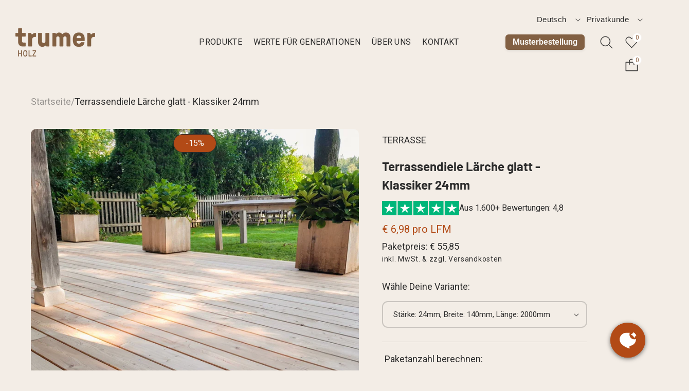

--- FILE ---
content_type: text/html; charset=utf-8
request_url: https://www.trumerholz.com/de-ch/products/holz-terrassendiele-larche-klassiker-24mm
body_size: 98444
content:















<!doctype html>
<html class="no-js" lang="de">
  <head>
    <meta charset="utf-8">
    <meta http-equiv="X-UA-Compatible" content="IE=edge">
    <meta name="viewport" content="width=device-width,initial-scale=1">
    <meta name="theme-color" content="">
    <link rel="canonical" href="https://www.trumerholz.com/de-ch/products/holz-terrassendiele-larche-klassiker-24mm">
    <link rel="preconnect" href="https://cdn.shopify.com" crossorigin><link rel="preconnect" href="https://fonts.shopifycdn.com" crossorigin><link rel="icon" type="image/png" href="//www.trumerholz.com/cdn/shop/files/trumerholz_logo_favicon.jpg?crop=center&height=32&v=1744027517&width=32"><title>
      Terrassendiele Lärche glatt - Klassiker 24mm
 &ndash; Trumer Holz GmbH</title>

    
      <meta name="description" content="Unser Bestseller in Terrasse in Lärche! Investiere mit einem Terrassenboden aus unbehandelter Lärche in ein Stück Natur. Für den Belag von Terrasse und Balkon wird besonders gerne unser Lärchenholz verwendet. Durch seine natürlichen Eigenschaften ist es für den Außenbereich geeignet. Lärche ist eine altbewährte Holzart für Terrassenbeläge, die - je nach Nutzung und Witterungseinfluss - eine Lebensdauer von bis zu 10 Jahren hat.">
    

    

<meta property="og:site_name" content="Trumer Holz GmbH">
<meta property="og:url" content="https://www.trumerholz.com/de-ch/products/holz-terrassendiele-larche-klassiker-24mm">
<meta property="og:title" content="Terrassendiele Lärche glatt - Klassiker 24mm">
<meta property="og:type" content="product">
<meta property="og:description" content="Unser Bestseller in Terrasse in Lärche! Investiere mit einem Terrassenboden aus unbehandelter Lärche in ein Stück Natur. Für den Belag von Terrasse und Balkon wird besonders gerne unser Lärchenholz verwendet. Durch seine natürlichen Eigenschaften ist es für den Außenbereich geeignet. Lärche ist eine altbewährte Holzart für Terrassenbeläge, die - je nach Nutzung und Witterungseinfluss - eine Lebensdauer von bis zu 10 Jahren hat."><meta property="og:image" content="http://www.trumerholz.com/cdn/shop/files/trumerholz-terrasse-laerche.jpg?v=1743784875">
  <meta property="og:image:secure_url" content="https://www.trumerholz.com/cdn/shop/files/trumerholz-terrasse-laerche.jpg?v=1743784875">
  <meta property="og:image:width" content="1577">
  <meta property="og:image:height" content="1577"><meta property="og:price:amount" content="55,85">
  <meta property="og:price:currency" content="EUR"><meta name="twitter:card" content="summary_large_image">
<meta name="twitter:title" content="Terrassendiele Lärche glatt - Klassiker 24mm">
<meta name="twitter:description" content="Unser Bestseller in Terrasse in Lärche! Investiere mit einem Terrassenboden aus unbehandelter Lärche in ein Stück Natur. Für den Belag von Terrasse und Balkon wird besonders gerne unser Lärchenholz verwendet. Durch seine natürlichen Eigenschaften ist es für den Außenbereich geeignet. Lärche ist eine altbewährte Holzart für Terrassenbeläge, die - je nach Nutzung und Witterungseinfluss - eine Lebensdauer von bis zu 10 Jahren hat.">

    <link href="//www.trumerholz.com/cdn/shop/t/137/assets/custom.css?v=115304940196080513871768942493" rel="stylesheet" type="text/css" media="all" />

<link rel="preload" as="font" href="//www.trumerholz.com/cdn/fonts/roboto/roboto_n4.2019d890f07b1852f56ce63ba45b2db45d852cba.woff2" type="font/woff2" crossorigin><link rel="preload" as="font" href="//www.trumerholz.com/cdn/fonts/barlow/barlow_n7.691d1d11f150e857dcbc1c10ef03d825bc378d81.woff2" type="font/woff2" crossorigin><style>@font-face {
  font-family: Roboto;
  font-weight: 400;
  font-style: normal;
  font-display: swap;
  src: url("//www.trumerholz.com/cdn/fonts/roboto/roboto_n4.2019d890f07b1852f56ce63ba45b2db45d852cba.woff2") format("woff2"),
       url("//www.trumerholz.com/cdn/fonts/roboto/roboto_n4.238690e0007583582327135619c5f7971652fa9d.woff") format("woff");
}
@font-face {
  font-family: Barlow;
  font-weight: 700;
  font-style: normal;
  font-display: swap;
  src: url("//www.trumerholz.com/cdn/fonts/barlow/barlow_n7.691d1d11f150e857dcbc1c10ef03d825bc378d81.woff2") format("woff2"),
       url("//www.trumerholz.com/cdn/fonts/barlow/barlow_n7.4fdbb1cb7da0e2c2f88492243ffa2b4f91924840.woff") format("woff");
}
@font-face {
  font-family: Roboto;
  font-weight: 700;
  font-style: normal;
  font-display: swap;
  src: url("//www.trumerholz.com/cdn/fonts/roboto/roboto_n7.f38007a10afbbde8976c4056bfe890710d51dec2.woff2") format("woff2"),
       url("//www.trumerholz.com/cdn/fonts/roboto/roboto_n7.94bfdd3e80c7be00e128703d245c207769d763f9.woff") format("woff");
}
@font-face {
  font-family: Roboto;
  font-weight: 400;
  font-style: italic;
  font-display: swap;
  src: url("//www.trumerholz.com/cdn/fonts/roboto/roboto_i4.57ce898ccda22ee84f49e6b57ae302250655e2d4.woff2") format("woff2"),
       url("//www.trumerholz.com/cdn/fonts/roboto/roboto_i4.b21f3bd061cbcb83b824ae8c7671a82587b264bf.woff") format("woff");
}
@font-face {
  font-family: Roboto;
  font-weight: 700;
  font-style: italic;
  font-display: swap;
  src: url("//www.trumerholz.com/cdn/fonts/roboto/roboto_i7.7ccaf9410746f2c53340607c42c43f90a9005937.woff2") format("woff2"),
       url("//www.trumerholz.com/cdn/fonts/roboto/roboto_i7.49ec21cdd7148292bffea74c62c0df6e93551516.woff") format("woff");
}

    :root,
    .color-background-1 {
      --color-foreground: 44,44,44;
      --color-link: 130,96,67;
      --color-background: 243,237,230;
      --gradient-background: #f3ede6;
      ;

      --color-button-text: 247,245,242;
      --color-button: 130,96,67;
      --color-secondary-button-text: 255,255,255;
      --color-secondary-button: 243,237,230;

      --color-badge-foreground: 44,44,44;
      --color-badge-background: 243,237,230;
      --color-badge-border: 44,44,44;
      --payment-terms-background-color: rgb(243 237 230);

      --global-color-foreground: 44,44,44;
      --global-color-background: 243,237,230;
      --global-gradient-background: #f3ede6;

      --button-color-text: 247,245,242;
      --button-color-background: 130,96,67;
      
      --button-color-text-2: 255,255,255;
      --button-color-background-2: 46,46,46;
      

      --arrow-color: 130,96,67;
      --arrow-color-background: 255,255,255;
      --arrow-gradient-background: #ffffff;
      --arrow-color-2: 46,46,46;
      --arrow-color-background-2: 243,237,230;
      --arrow-gradient-background-2: #f3ede6;
      --color-shadow: 58,58,58;
    }
  
    
    .color-background-2 {
      --color-foreground: 255,255,255;
      --color-link: 128,128,128;
      --color-background: 16,16,16;
      --gradient-background: #101010;
      ;

      --color-button-text: 243,237,230;
      --color-button: 130,96,67;
      --color-secondary-button-text: 42,14,42;
      --color-secondary-button: 16,16,16;

      --color-badge-foreground: 255,255,255;
      --color-badge-background: 16,16,16;
      --color-badge-border: 255,255,255;
      --payment-terms-background-color: rgb(16 16 16);

      --global-color-foreground: 255,255,255;
      --global-color-background: 16,16,16;
      --global-gradient-background: #101010;

      --button-color-text: 243,237,230;
      --button-color-background: 130,96,67;
      
      --button-color-text-2: 42,14,42;
      --button-color-background-2: 255,255,255;
      

      --arrow-color: 18,18,18;
      --arrow-color-background: 0,0,0;
      --arrow-gradient-background: rgba(0,0,0,0);
      --arrow-color-2: 255,255,255;
      --arrow-color-background-2: 18,18,18;
      --arrow-gradient-background-2: #121212;
      --color-shadow: 255,255,255;
    }
  
    
    .color-inverse {
      --color-foreground: 130,96,67;
      --color-link: 130,96,67;
      --color-background: 235,223,210;
      --gradient-background: #ebdfd2;
      ;

      --color-button-text: 235,223,210;
      --color-button: 44,44,44;
      --color-secondary-button-text: 235,223,210;
      --color-secondary-button: 235,223,210;

      --color-badge-foreground: 130,96,67;
      --color-badge-background: 235,223,210;
      --color-badge-border: 130,96,67;
      --payment-terms-background-color: rgb(235 223 210);

      --global-color-foreground: 130,96,67;
      --global-color-background: 235,223,210;
      --global-gradient-background: #ebdfd2;

      --button-color-text: 235,223,210;
      --button-color-background: 44,44,44;
      
      --button-color-text-2: 235,223,210;
      --button-color-background-2: 130,96,67;
      

      --arrow-color: 130,96,67;
      --arrow-color-background: 255,255,255;
      --arrow-gradient-background: #ffffff;
      --arrow-color-2: 255,255,255;
      --arrow-color-background-2: 130,96,67;
      --arrow-gradient-background-2: #826043;
      --color-shadow: 0,0,0;
    }
  
    
    .color-accent-1 {
      --color-foreground: 255,255,255;
      --color-link: 255,255,255;
      --color-background: 0,0,0;
      --gradient-background: rgba(0,0,0,0);
      ;

      --color-button-text: 255,255,255;
      --color-button: 139,94,60;
      --color-secondary-button-text: 255,255,255;
      --color-secondary-button: 0,0,0;

      --color-badge-foreground: 255,255,255;
      --color-badge-background: 0,0,0;
      --color-badge-border: 255,255,255;
      --payment-terms-background-color: rgb(0 0 0);

      --global-color-foreground: 255,255,255;
      --global-color-background: 0,0,0;
      --global-gradient-background: rgba(0,0,0,0);

      --button-color-text: 255,255,255;
      --button-color-background: 139,94,60;
      
      --button-color-text-2: 255,255,255;
      --button-color-background-2: 109,71,44;
      

      --arrow-color: 139,94,60;
      --arrow-color-background: 247,245,242;
      --arrow-gradient-background: #f7f5f2;
      --arrow-color-2: 109,71,44;
      --arrow-color-background-2: 255,255,255;
      --arrow-gradient-background-2: #ffffff;
      --color-shadow: 18,18,18;
    }
  
    
    .color-accent-2 {
      --color-foreground: 243,237,230;
      --color-link: 243,237,230;
      --color-background: 130,96,67;
      --gradient-background: #826043;
      ;

      --color-button-text: 243,237,230;
      --color-button: 44,44,44;
      --color-secondary-button-text: 255,255,255;
      --color-secondary-button: 130,96,67;

      --color-badge-foreground: 243,237,230;
      --color-badge-background: 130,96,67;
      --color-badge-border: 243,237,230;
      --payment-terms-background-color: rgb(130 96 67);

      --global-color-foreground: 243,237,230;
      --global-color-background: 130,96,67;
      --global-gradient-background: #826043;

      --button-color-text: 243,237,230;
      --button-color-background: 44,44,44;
      
      --button-color-text-2: 255,255,255;
      --button-color-background-2: 96,96,96;
      

      --arrow-color: 18,18,18;
      --arrow-color-background: 255,255,255;
      --arrow-gradient-background: #ffffff;
      --arrow-color-2: 255,255,255;
      --arrow-color-background-2: 18,18,18;
      --arrow-gradient-background-2: #121212;
      --color-shadow: rgba(0,0,0,0);
    }
  
    
    .color-scheme-e94a4594-64f3-42bb-a31b-10c10561dcd9 {
      --color-foreground: 247,245,242;
      --color-link: 247,245,242;
      --color-background: 0,0,0;
      --gradient-background: rgba(0,0,0,0);
      ;

      --color-button-text: 247,245,242;
      --color-button: 139,94,60;
      --color-secondary-button-text: 255,255,255;
      --color-secondary-button: 0,0,0;

      --color-badge-foreground: 247,245,242;
      --color-badge-background: 0,0,0;
      --color-badge-border: 247,245,242;
      --payment-terms-background-color: rgb(0 0 0);

      --global-color-foreground: 247,245,242;
      --global-color-background: 0,0,0;
      --global-gradient-background: rgba(0,0,0,0);

      --button-color-text: 247,245,242;
      --button-color-background: 139,94,60;
      
      --button-color-text-2: 255,255,255;
      --button-color-background-2: 109,71,44;
      

      --arrow-color: 64,64,64;
      --arrow-color-background: 255,255,255;
      --arrow-gradient-background: #ffffff;
      --arrow-color-2: 255,255,255;
      --arrow-color-background-2: 100,225,173;
      --arrow-gradient-background-2: #64e1ad;
      --color-shadow: 0,0,0;
    }
  
    
    .color-scheme-93a053aa-c60c-4d49-ba49-e26bab0b3478 {
      --color-foreground: 255,255,255;
      --color-link: 44,44,44;
      --color-background: 222,185,0;
      --gradient-background: #deb900;
      ;

      --color-button-text: 217,209,200;
      --color-button: 130,96,67;
      --color-secondary-button-text: 44,44,44;
      --color-secondary-button: 222,185,0;

      --color-badge-foreground: 255,255,255;
      --color-badge-background: 222,185,0;
      --color-badge-border: 255,255,255;
      --payment-terms-background-color: rgb(222 185 0);

      --global-color-foreground: 255,255,255;
      --global-color-background: 222,185,0;
      --global-gradient-background: #deb900;

      --button-color-text: 217,209,200;
      --button-color-background: 130,96,67;
      
      --button-color-text-2: 44,44,44;
      --button-color-background-2: 109,71,44;
      

      --arrow-color: 139,94,60;
      --arrow-color-background: 255,255,255;
      --arrow-gradient-background: #ffffff;
      --arrow-color-2: 109,71,44;
      --arrow-color-background-2: 227,224,219;
      --arrow-gradient-background-2: #e3e0db;
      --color-shadow: 58,58,58;
    }
  
    
    .color-scheme-6f7db40c-1f9d-463f-8244-8430c9aa87f9 {
      --color-foreground: 243,237,230;
      --color-link: 243,237,230;
      --color-background: 106,110,72;
      --gradient-background: #6a6e48;
      ;

      --color-button-text: 243,237,230;
      --color-button: 44,44,44;
      --color-secondary-button-text: 255,255,255;
      --color-secondary-button: 106,110,72;

      --color-badge-foreground: 243,237,230;
      --color-badge-background: 106,110,72;
      --color-badge-border: 243,237,230;
      --payment-terms-background-color: rgb(106 110 72);

      --global-color-foreground: 243,237,230;
      --global-color-background: 106,110,72;
      --global-gradient-background: #6a6e48;

      --button-color-text: 243,237,230;
      --button-color-background: 44,44,44;
      
      --button-color-text-2: 255,255,255;
      --button-color-background-2: 46,46,46;
      

      --arrow-color: 130,96,67;
      --arrow-color-background: 255,255,255;
      --arrow-gradient-background: #ffffff;
      --arrow-color-2: 46,46,46;
      --arrow-color-background-2: 243,237,230;
      --arrow-gradient-background-2: #f3ede6;
      --color-shadow: 58,58,58;
    }
  
    
    .color-scheme-61fcf1a4-3ccc-4024-a879-e38619945229 {
      --color-foreground: 44,44,44;
      --color-link: 130,96,67;
      --color-background: 243,237,230;
      --gradient-background: #f3ede6;
      ;

      --color-button-text: 130,96,67;
      --color-button: 130,96,67;
      --color-secondary-button-text: 255,255,255;
      --color-secondary-button: 243,237,230;

      --color-badge-foreground: 44,44,44;
      --color-badge-background: 243,237,230;
      --color-badge-border: 44,44,44;
      --payment-terms-background-color: rgb(243 237 230);

      --global-color-foreground: 44,44,44;
      --global-color-background: 243,237,230;
      --global-gradient-background: #f3ede6;

      --button-color-text: 130,96,67;
      --button-color-background: 130,96,67;
      
      --button-color-text-2: 255,255,255;
      --button-color-background-2: 46,46,46;
      

      --arrow-color: 130,96,67;
      --arrow-color-background: 255,255,255;
      --arrow-gradient-background: #ffffff;
      --arrow-color-2: 46,46,46;
      --arrow-color-background-2: 243,237,230;
      --arrow-gradient-background-2: #f3ede6;
      --color-shadow: 58,58,58;
    }
  
    
    .color-scheme-cf838f52-6722-46a1-9615-eb584a8c0ce9 {
      --color-foreground: 255,255,255;
      --color-link: 130,96,67;
      --color-background: 106,110,72;
      --gradient-background: #6a6e48;
      ;

      --color-button-text: 0,0,0;
      --color-button: 130,96,67;
      --color-secondary-button-text: 0,0,0;
      --color-secondary-button: 106,110,72;

      --color-badge-foreground: 255,255,255;
      --color-badge-background: 106,110,72;
      --color-badge-border: 255,255,255;
      --payment-terms-background-color: rgb(106 110 72);

      --global-color-foreground: 255,255,255;
      --global-color-background: 106,110,72;
      --global-gradient-background: #6a6e48;

      --button-color-text: 0,0,0;
      --button-color-background: 130,96,67;
      
      --button-color-text-2: 0,0,0;
      --button-color-background-2: 46,46,46;
      

      --arrow-color: 130,96,67;
      --arrow-color-background: 0,0,0;
      --arrow-gradient-background: #000000;
      --arrow-color-2: 46,46,46;
      --arrow-color-background-2: 243,237,230;
      --arrow-gradient-background-2: #f3ede6;
      --color-shadow: 58,58,58;
    }
  
    
    .color-scheme-a5bd738c-ca0d-4b87-8c52-444dc0826011 {
      --color-foreground: 44,44,44;
      --color-link: 130,96,67;
      --color-background: 243,237,230;
      --gradient-background: #f3ede6;
      ;

      --color-button-text: 247,245,242;
      --color-button: 130,96,67;
      --color-secondary-button-text: 255,255,255;
      --color-secondary-button: 243,237,230;

      --color-badge-foreground: 44,44,44;
      --color-badge-background: 243,237,230;
      --color-badge-border: 44,44,44;
      --payment-terms-background-color: rgb(243 237 230);

      --global-color-foreground: 44,44,44;
      --global-color-background: 243,237,230;
      --global-gradient-background: #f3ede6;

      --button-color-text: 247,245,242;
      --button-color-background: 130,96,67;
      
      --button-color-text-2: 255,255,255;
      --button-color-background-2: 46,46,46;
      

      --arrow-color: 130,96,67;
      --arrow-color-background: 255,255,255;
      --arrow-gradient-background: #ffffff;
      --arrow-color-2: 46,46,46;
      --arrow-color-background-2: 243,237,230;
      --arrow-gradient-background-2: #f3ede6;
      --color-shadow: 58,58,58;
    }
  
    
    .color-scheme-01792747-5b7c-4a1c-8a76-d6d152668b30 {
      --color-foreground: 255,255,255;
      --color-link: 255,255,255;
      --color-background: 178,74,22;
      --gradient-background: #b24a16;
      ;

      --color-button-text: 247,245,242;
      --color-button: 130,96,67;
      --color-secondary-button-text: 255,255,255;
      --color-secondary-button: 178,74,22;

      --color-badge-foreground: 255,255,255;
      --color-badge-background: 178,74,22;
      --color-badge-border: 255,255,255;
      --payment-terms-background-color: rgb(178 74 22);

      --global-color-foreground: 255,255,255;
      --global-color-background: 178,74,22;
      --global-gradient-background: #b24a16;

      --button-color-text: 247,245,242;
      --button-color-background: 130,96,67;
      
      --button-color-text-2: 255,255,255;
      --button-color-background-2: 46,46,46;
      

      --arrow-color: 130,96,67;
      --arrow-color-background: 255,255,255;
      --arrow-gradient-background: #ffffff;
      --arrow-color-2: 46,46,46;
      --arrow-color-background-2: 243,237,230;
      --arrow-gradient-background-2: #f3ede6;
      --color-shadow: 58,58,58;
    }
  
    
    .color-scheme-0eb74e51-89b2-420a-ba79-ebdd44e97774 {
      --color-foreground: 243,237,230;
      --color-link: 44,44,44;
      --color-background: 179,26,26;
      --gradient-background: #b31a1a;
      ;

      --color-button-text: 243,237,230;
      --color-button: 0,0,0;
      --color-secondary-button-text: 255,255,255;
      --color-secondary-button: 179,26,26;

      --color-badge-foreground: 243,237,230;
      --color-badge-background: 179,26,26;
      --color-badge-border: 243,237,230;
      --payment-terms-background-color: rgb(179 26 26);

      --global-color-foreground: 243,237,230;
      --global-color-background: 179,26,26;
      --global-gradient-background: #b31a1a;

      --button-color-text: 243,237,230;
      --button-color-background: 0,0,0;
      
        --button-gradient-background: rgba(0,0,0,0);
      
      --button-color-text-2: 255,255,255;
      --button-color-background-2: 46,46,46;
      

      --arrow-color: 130,96,67;
      --arrow-color-background: 255,255,255;
      --arrow-gradient-background: #ffffff;
      --arrow-color-2: 46,46,46;
      --arrow-color-background-2: 243,237,230;
      --arrow-gradient-background-2: #f3ede6;
      --color-shadow: 58,58,58;
    }
  
    
    .color-scheme-4ae7b172-7bb4-4721-91bd-d7e357c03e8a {
      --color-foreground: 243,237,230;
      --color-link: 130,96,67;
      --color-background: 0,0,0;
      --gradient-background: rgba(0,0,0,0);
      ;

      --color-button-text: 247,245,242;
      --color-button: 44,44,44;
      --color-secondary-button-text: 255,255,255;
      --color-secondary-button: 0,0,0;

      --color-badge-foreground: 243,237,230;
      --color-badge-background: 0,0,0;
      --color-badge-border: 243,237,230;
      --payment-terms-background-color: rgb(0 0 0);

      --global-color-foreground: 243,237,230;
      --global-color-background: 0,0,0;
      --global-gradient-background: rgba(0,0,0,0);

      --button-color-text: 247,245,242;
      --button-color-background: 44,44,44;
      
      --button-color-text-2: 255,255,255;
      --button-color-background-2: 46,46,46;
      

      --arrow-color: 130,96,67;
      --arrow-color-background: 255,255,255;
      --arrow-gradient-background: #ffffff;
      --arrow-color-2: 46,46,46;
      --arrow-color-background-2: 243,237,230;
      --arrow-gradient-background-2: #f3ede6;
      --color-shadow: 58,58,58;
    }
  
    
    .color-scheme-e46d3621-e5b8-4ec1-b860-2e4d15dc647a {
      --color-foreground: 243,237,230;
      --color-link: 255,255,255;
      --color-background: 44,44,44;
      --gradient-background: #2c2c2c;
      ;

      --color-button-text: 247,245,242;
      --color-button: 130,96,67;
      --color-secondary-button-text: 255,255,255;
      --color-secondary-button: 44,44,44;

      --color-badge-foreground: 243,237,230;
      --color-badge-background: 44,44,44;
      --color-badge-border: 243,237,230;
      --payment-terms-background-color: rgb(44 44 44);

      --global-color-foreground: 243,237,230;
      --global-color-background: 44,44,44;
      --global-gradient-background: #2c2c2c;

      --button-color-text: 247,245,242;
      --button-color-background: 130,96,67;
      
      --button-color-text-2: 255,255,255;
      --button-color-background-2: 46,46,46;
      

      --arrow-color: 130,96,67;
      --arrow-color-background: 255,255,255;
      --arrow-gradient-background: #ffffff;
      --arrow-color-2: 46,46,46;
      --arrow-color-background-2: 243,237,230;
      --arrow-gradient-background-2: #f3ede6;
      --color-shadow: 58,58,58;
    }
  

  body, .color-background-1, .color-background-2, .color-inverse, .color-accent-1, .color-accent-2, .color-scheme-e94a4594-64f3-42bb-a31b-10c10561dcd9, .color-scheme-93a053aa-c60c-4d49-ba49-e26bab0b3478, .color-scheme-6f7db40c-1f9d-463f-8244-8430c9aa87f9, .color-scheme-61fcf1a4-3ccc-4024-a879-e38619945229, .color-scheme-cf838f52-6722-46a1-9615-eb584a8c0ce9, .color-scheme-a5bd738c-ca0d-4b87-8c52-444dc0826011, .color-scheme-01792747-5b7c-4a1c-8a76-d6d152668b30, .color-scheme-0eb74e51-89b2-420a-ba79-ebdd44e97774, .color-scheme-4ae7b172-7bb4-4721-91bd-d7e357c03e8a, .color-scheme-e46d3621-e5b8-4ec1-b860-2e4d15dc647a {
    color: rgba(var(--color-foreground), 1);
    background: rgba(var(--color-background), 1);
    background: var(--gradient-background);
  }

  :root {
    --duration-short: 100ms;
    --duration-default: 300ms;
    --duration-medium: 200ms;
    --duration-long: 500ms;
    --duration-extra-long: 600ms;
    --duration-slow: 800ms;
    --duration-extended: 3s;
    --cubic: cubic-bezier(0.61, 0.22, 0.23, 1);
    --cubic-out: cubic-bezier(0.5, 1, 0.89, 1);
    --ease-out-slow: cubic-bezier(0, 0, 0.3, 1);
    --cubic-fade: cubic-bezier(0.7, 0, 0.2, 1);
    --font-body-family: Roboto, sans-serif;
    --font-body-style: normal;
    --font-body-weight: 400;
    --font-body-weight-bold: 700;
    --font-body-scale: 1.0;
    --font-heading-family: Barlow, sans-serif;
    --font-heading-style: normal;
    --font-heading-weight: 700;
    --font-heading-scale: 1.0;

    --font-body-step-desktop-xxs: 0.2rem;
    --font-body-step-desktop-xs: 0.2rem;
    --font-body-step-desktop-s: 0.2rem;
    --font-body-step-tablet-xxs: 0.2rem;
    --font-body-step-tablet-xs: 0.2rem;
    --font-body-step-tablet-s: 0.2rem;
    --font-body-step-mobile-xxs: 0.3rem;
    --font-body-step-mobile-xs: 0.3rem;
    --font-body-step-mobile-s: 0.2rem;
    --font-body-step: 0.2rem;
    --font-body-desktop: 1.8rem;
    --font-body-tablet: 1.6rem;
    --font-body-mobile: 1.4rem;

    --font-body-step-desktop: var(--font-body-step-desktop-s);
    --font-body-step-tablet: var(--font-body-step-tablet-s);
    --font-body-step-mobile: var(--font-body-step-mobile-s);
    --font-body-size: var(--font-body-mobile);

    --font-heading-step-desktop-xxs: 1.0rem;
    --font-heading-step-desktop-xs: 1.0rem;
    --font-heading-step-desktop-s: 1.0rem;
    --font-heading-step-tablet-xxs: 0.6rem;
    --font-heading-step-tablet-xs: 0.6rem;
    --font-heading-step-tablet-s: 1.0rem;
    --font-heading-step-mobile-xxs: 0.2rem;
    --font-heading-step-mobile-xs: 0.2rem;
    --font-heading-step-mobile-s: 0.2rem;
    --font-heading-step: 1.0rem;
    --font-heading-desktop: 5.0rem;
    --font-heading-tablet: 3.0rem;
    --font-heading-mobile: 1.8rem;

    --font-heading-step-desktop: var(--font-heading-step-desktop-s);
    --font-heading-step-tablet: var(--font-heading-step-tablet-s);
    --font-heading-step-mobile: var(--font-heading-step-mobile-s);
    --font-heading-size: var(--font-heading-mobile);

    --cart-color-text: 139, 94, 60;
    --cart-color-background: 255, 255, 255;
    --cart-gradient-background: #FFFFFF;
    --social-media-color-text: 139, 94, 60;
    --social-media-color-background: 255, 255, 255;
    --social-media-gradient-background: linear-gradient(180deg, rgba(247, 245, 242, 1), rgba(227, 224, 219, 1) 100%);
    --color-default-price: 44, 44, 44;
    --color-sale-price: 178, 74, 22;
    --colors-rating: 139, 94, 60;
    --sale-badge-color-text: 247, 245, 242;
    --sale-badge-color-background: #b24a16;
    --sold-out-badge-color-text: 255, 255, 255;
    --sold-out-badge-color-background: #6d472c;
    --page-width: 180rem;
    --badge-horizontal-distance: 1.0rem;
    --badge-vertical-distance: 0.9rem;
    --badge-horizontal-thickness: 2.0rem;
    --badge-vertical-thickness: 0.4rem;
    --badge-corner-radius: 4.0rem;
    --media-border-width: 0px;
    --media-border-opacity: 0.05;
    --media-radius: 10px;
    --media-shadow-opacity: 0.0;
    --media-shadow-horizontal-offset: 0px;
    --media-shadow-vertical-offset: 0px;
    --media-shadow-blur-radius: 5px;
    --popup-border-width: 1px;
    --popup-border-opacity: 0.1;
    --popup-corner-radius: 0px;
    --popup-shadow-opacity: 0.0;
    --popup-shadow-horizontal-offset: 0px;
    --popup-shadow-vertical-offset: 4px;
    --popup-shadow-blur-radius: 5px;
    --drawer-border-width: 1px;
    --drawer-border-opacity: 0.1;
    --drawer-shadow-opacity: 0.0;
    --drawer-shadow-horizontal-offset: 0px;
    --drawer-shadow-vertical-offset: 4px;
    --drawer-shadow-blur-radius: 5px;
    --grid-v-md: 15px;
    --grid-h-md-u: 15px;
    --grid-v-xs: 7px;
    --grid-h-xs-u: 7px;
    --buttons-radius: 6px;
    --buttons-radius-outset: 6px;
    --buttons-border-width: 0px;
    --buttons-border-opacity: 0.0;
    --buttons-shadow-horizontal-offset: 0px;
    --buttons-shadow-vertical-offset: 2px;
    --buttons-shadow-blur-radius: 5px;
    --buttons-shadow-opacity: 0.2;
    --buttons-font-size: 18px;
    --buttons-font-weight: 600;
    --buttons-font-style: normal;
    --inputs-radius: 10px;
    --inputs-border-width: 1px;
    --inputs-border-opacity: 0.2;
    --inputs-shadow-opacity: 0.0;
    --inputs-shadow-horizontal-offset: 0px;
    --inputs-margin-offset: 0px;
    --inputs-shadow-vertical-offset: 4px;
    --inputs-shadow-blur-radius: 5px;
    --inputs-radius-outset: 11px;
    --variant-pills-radius: 6px;
    --variant-pills-border-width: 3px;
    --variant-pills-border-opacity: 1.0;
    --variant-pills-shadow-opacity: 0.0;
    --variant-pills-shadow-horizontal-offset: 0px;
    --variant-pills-shadow-vertical-offset: 4px;
    --variant-pills-shadow-blur-radius: 5px;
    --block-rounded: 2.0rem;
    --u-link-color: currentColor;

    --card-image-height: 125%;
    --card-image-fit: cover;
  }

  
    .page-width,
    .customized-width {
      --padding-width: var(--width, 0rem);
      --padding-grid-scroll: var(--scroll, 0rem);
      max-width: var(--page-width);
      padding-left: var(--padding-full-width, 1rem);
      padding-right: var(--padding-full-width, 1rem);
    }

    .full-width:not(.p-banner) {
      padding-left: var(--padding-full-width, 1rem);
      padding-right: var(--padding-full-width, 1rem);
    }

    @media only screen and (min-width: 750px) {
      .page-width,
      .customized-width {
        --width: -3rem;
        --padding-full-width: 5rem;
      }

      .full-width:not(.p-banner) {
        --padding-full-width: 5rem;
      }
    }

    @media only screen and (min-width: 1200px) {
      .page-width,
      .customized-width {
        max-width: calc(var(--page-width) + 9rem);
        --width: 3rem;
        --padding-full-width: 6rem;
      }

      .full-width:not(.p-banner) {
        --padding-full-width: 6rem;
      }
    }

    @media only screen and (min-width: 1600px) {
      .full-width:not(.p-banner) {
        --padding-full-width: 75px;
      }
    }
  

  .heading-size {
    --step-size-xxs: calc(var(--font-heading-step-mobile) * 3);
    --step-size-xs: calc(var(--font-heading-step-mobile) * 2);
    --step-size-s: var(--font-heading-step-mobile);
    --step-size-l: var(--font-heading-step);
    --step-size-xl: calc(var(--font-heading-step) * 2);
    --step-size-xxl: calc(var(--font-heading-step) * 3);
    --step-size-xxxl: calc(var(--font-heading-step) * 4);
  }

  .text-size {
    --body-step-size-xxs: calc(var(--font-body-step-mobile) * 3);
    --body-step-size-xs: calc(var(--font-body-step-mobile) * 2);
    --body-step-size-s: var(--font-body-step-mobile);
    --body-step-size-l: var(--font-body-step);
    --body-step-size-xl: calc(var(--font-body-step) * 2);
    --body-step-size-xxl: calc(var(--font-body-step) * 3);
    --body-step-size-xxxl: calc(var(--font-body-step) * 4);
  }

  @media only screen and (min-width: 750px) {
    :root {
      --font-body-step-desktop: var(--font-body-step-desktop-xs);
      --font-body-step-tablet: var(--font-body-step-tablet-xs);
      --font-body-step-mobile: var(--font-body-step-mobile-xs);
      --font-body-size: var(--font-body-tablet);

      --font-heading-step-desktop: var(--font-heading-step-desktop-xs);
      --font-heading-step-tablet: var(--font-heading-step-tablet-xs);
      --font-heading-step-mobile: var(--font-heading-step-mobile-xs);
      --font-heading-size: var(--font-heading-tablet);
    }

    .heading-size {
      --step-size-xxs: calc(var(--font-heading-step-tablet) * 3);
      --step-size-xs: calc(var(--font-heading-step-tablet) * 2);
      --step-size-s: var(--font-heading-step-tablet);
    }

    .text-size {
      --body-step-size-xxs: calc(var(--font-body-step-tablet) * 3);
      --body-step-size-xs: calc(var(--font-body-step-tablet) * 2);
      --body-step-size-s: var(--font-body-step-tablet);
    }  
  }

  @media only screen and (min-width: 1200px) {
    :root {
      --font-body-step-desktop: var(--font-body-step-desktop-xxs);
      --font-body-step-tablet: var(--font-body-step-tablet-xxs);
      --font-body-step-mobile: var(--font-body-step-mobile-xxs);
      --font-body-size: var(--font-body-desktop);

      --font-heading-step-desktop: var(--font-heading-step-desktop-xxs);
      --font-heading-step-tablet: var(--font-heading-step-tablet-xxs);
      --font-heading-step-mobile: var(--font-heading-step-mobile-xxs);
      --font-heading-size: var(--font-heading-desktop);
    }

    .heading-size {
      --step-size-xxs: calc(var(--font-heading-step-desktop) * 3);
      --step-size-xs: calc(var(--font-heading-step-desktop) * 2);
      --step-size-s: var(--font-heading-step-desktop);
    }

    .text-size {
      --body-step-size-xxs: calc(var(--font-body-step-desktop) * 3);
      --body-step-size-xs: calc(var(--font-body-step-desktop) * 2);
      --body-step-size-s: var(--font-body-step-desktop);
    } 
  }
</style>
    




<!-- Google Tag Manager -->
<script>(function(w,d,s,l,i){w[l]=w[l]||[];w[l].push({'gtm.start':
new Date().getTime(),event:'gtm.js'});var f=d.getElementsByTagName(s)[0],
j=d.createElement(s),dl=l!='dataLayer'?'&l='+l:'';j.async=true;j.src=
'https://www.googletagmanager.com/gtm.js?id='+i+dl;f.parentNode.insertBefore(j,f);
})(window,document,'script','dataLayer','GTM-NDH8FR7H');</script>
<!-- End Google Tag Manager -->




















<!-- START SCRIPT --><script id="wgs-scripttag-prod" src="https://wgs.wgs-static.com/static/scripts/dist/wgs.bundle.js?shop=trumerholz.myshopify.com&app_proxy=false&cart_attr_disabled=false&enable_sps=false&line_items_disabled=false&tracking_sub_domain=wgs.wgs-static.com&wgs_config_id=0" async=true></script><style>#customerReferenceId { display: none; }</style><!-- END SCRIPT -->

  <script>window.performance && window.performance.mark && window.performance.mark('shopify.content_for_header.start');</script><meta name="google-site-verification" content="_s4gITI1Ntx2I9lntzuntsqCTyYHZJBA59MnjSalGoA">
<meta id="shopify-digital-wallet" name="shopify-digital-wallet" content="/56121688256/digital_wallets/dialog">
<meta name="shopify-checkout-api-token" content="c972d695c1921ba9b8a5e28e0731745d">
<meta id="in-context-paypal-metadata" data-shop-id="56121688256" data-venmo-supported="false" data-environment="production" data-locale="de_DE" data-paypal-v4="true" data-currency="EUR">
<link rel="alternate" hreflang="x-default" href="https://www.trumerholz.com/products/holz-terrassendiele-larche-klassiker-24mm">
<link rel="alternate" hreflang="it-IT" href="https://www.trumerholz.com/it-it/products/holz-terrassendiele-larche-klassiker-24mm">
<link rel="alternate" hreflang="de-IT" href="https://www.trumerholz.com/de-it/products/holz-terrassendiele-larche-klassiker-24mm">
<link rel="alternate" hreflang="en-IT" href="https://www.trumerholz.com/en-it/products/holz-terrassendiele-larche-klassiker-24mm">
<link rel="alternate" hreflang="de-CH" href="https://www.trumerholz.com/de-ch/products/holz-terrassendiele-larche-klassiker-24mm">
<link rel="alternate" hreflang="it-CH" href="https://www.trumerholz.com/it-ch/products/holz-terrassendiele-larche-klassiker-24mm">
<link rel="alternate" hreflang="en-CH" href="https://www.trumerholz.com/en-ch/products/holz-terrassendiele-larche-klassiker-24mm">
<link rel="alternate" hreflang="de-AT" href="https://www.trumerholz.com/products/holz-terrassendiele-larche-klassiker-24mm">
<link rel="alternate" hreflang="it-AT" href="https://www.trumerholz.com/it/products/holz-terrassendiele-larche-klassiker-24mm">
<link rel="alternate" hreflang="en-AT" href="https://www.trumerholz.com/en/products/holz-terrassendiele-larche-klassiker-24mm">
<link rel="alternate" type="application/json+oembed" href="https://www.trumerholz.com/de-ch/products/holz-terrassendiele-larche-klassiker-24mm.oembed">
<script async="async" src="/checkouts/internal/preloads.js?locale=de-CH"></script>
<link rel="preconnect" href="https://shop.app" crossorigin="anonymous">
<script async="async" src="https://shop.app/checkouts/internal/preloads.js?locale=de-CH&shop_id=56121688256" crossorigin="anonymous"></script>
<script id="apple-pay-shop-capabilities" type="application/json">{"shopId":56121688256,"countryCode":"AT","currencyCode":"EUR","merchantCapabilities":["supports3DS"],"merchantId":"gid:\/\/shopify\/Shop\/56121688256","merchantName":"Trumer Holz GmbH","requiredBillingContactFields":["postalAddress","email","phone"],"requiredShippingContactFields":["postalAddress","email","phone"],"shippingType":"shipping","supportedNetworks":["visa","maestro","masterCard","amex"],"total":{"type":"pending","label":"Trumer Holz GmbH","amount":"1.00"},"shopifyPaymentsEnabled":true,"supportsSubscriptions":true}</script>
<script id="shopify-features" type="application/json">{"accessToken":"c972d695c1921ba9b8a5e28e0731745d","betas":["rich-media-storefront-analytics"],"domain":"www.trumerholz.com","predictiveSearch":true,"shopId":56121688256,"locale":"de"}</script>
<script>var Shopify = Shopify || {};
Shopify.shop = "trumerholz.myshopify.com";
Shopify.locale = "de";
Shopify.currency = {"active":"EUR","rate":"1.0"};
Shopify.country = "CH";
Shopify.theme = {"name":"Trumer-Holz-Concept-Theme\/main","id":184619827587,"schema_name":"Concept","schema_version":"1.1.0","theme_store_id":null,"role":"main"};
Shopify.theme.handle = "null";
Shopify.theme.style = {"id":null,"handle":null};
Shopify.cdnHost = "www.trumerholz.com/cdn";
Shopify.routes = Shopify.routes || {};
Shopify.routes.root = "/de-ch/";</script>
<script type="module">!function(o){(o.Shopify=o.Shopify||{}).modules=!0}(window);</script>
<script>!function(o){function n(){var o=[];function n(){o.push(Array.prototype.slice.apply(arguments))}return n.q=o,n}var t=o.Shopify=o.Shopify||{};t.loadFeatures=n(),t.autoloadFeatures=n()}(window);</script>
<script>
  window.ShopifyPay = window.ShopifyPay || {};
  window.ShopifyPay.apiHost = "shop.app\/pay";
  window.ShopifyPay.redirectState = null;
</script>
<script id="shop-js-analytics" type="application/json">{"pageType":"product"}</script>
<script defer="defer" async type="module" src="//www.trumerholz.com/cdn/shopifycloud/shop-js/modules/v2/client.init-shop-cart-sync_BH0MO3MH.de.esm.js"></script>
<script defer="defer" async type="module" src="//www.trumerholz.com/cdn/shopifycloud/shop-js/modules/v2/chunk.common_BErAfWaM.esm.js"></script>
<script defer="defer" async type="module" src="//www.trumerholz.com/cdn/shopifycloud/shop-js/modules/v2/chunk.modal_DqzNaksh.esm.js"></script>
<script type="module">
  await import("//www.trumerholz.com/cdn/shopifycloud/shop-js/modules/v2/client.init-shop-cart-sync_BH0MO3MH.de.esm.js");
await import("//www.trumerholz.com/cdn/shopifycloud/shop-js/modules/v2/chunk.common_BErAfWaM.esm.js");
await import("//www.trumerholz.com/cdn/shopifycloud/shop-js/modules/v2/chunk.modal_DqzNaksh.esm.js");

  window.Shopify.SignInWithShop?.initShopCartSync?.({"fedCMEnabled":true,"windoidEnabled":true});

</script>
<script>
  window.Shopify = window.Shopify || {};
  if (!window.Shopify.featureAssets) window.Shopify.featureAssets = {};
  window.Shopify.featureAssets['shop-js'] = {"shop-cart-sync":["modules/v2/client.shop-cart-sync__0cGp0nR.de.esm.js","modules/v2/chunk.common_BErAfWaM.esm.js","modules/v2/chunk.modal_DqzNaksh.esm.js"],"init-fed-cm":["modules/v2/client.init-fed-cm_CM6VDTst.de.esm.js","modules/v2/chunk.common_BErAfWaM.esm.js","modules/v2/chunk.modal_DqzNaksh.esm.js"],"init-shop-email-lookup-coordinator":["modules/v2/client.init-shop-email-lookup-coordinator_CBMbWck_.de.esm.js","modules/v2/chunk.common_BErAfWaM.esm.js","modules/v2/chunk.modal_DqzNaksh.esm.js"],"init-windoid":["modules/v2/client.init-windoid_BLu1c52k.de.esm.js","modules/v2/chunk.common_BErAfWaM.esm.js","modules/v2/chunk.modal_DqzNaksh.esm.js"],"shop-button":["modules/v2/client.shop-button_CA8sgLdC.de.esm.js","modules/v2/chunk.common_BErAfWaM.esm.js","modules/v2/chunk.modal_DqzNaksh.esm.js"],"shop-cash-offers":["modules/v2/client.shop-cash-offers_CtGlpQVP.de.esm.js","modules/v2/chunk.common_BErAfWaM.esm.js","modules/v2/chunk.modal_DqzNaksh.esm.js"],"shop-toast-manager":["modules/v2/client.shop-toast-manager_uf2EYvu_.de.esm.js","modules/v2/chunk.common_BErAfWaM.esm.js","modules/v2/chunk.modal_DqzNaksh.esm.js"],"init-shop-cart-sync":["modules/v2/client.init-shop-cart-sync_BH0MO3MH.de.esm.js","modules/v2/chunk.common_BErAfWaM.esm.js","modules/v2/chunk.modal_DqzNaksh.esm.js"],"init-customer-accounts-sign-up":["modules/v2/client.init-customer-accounts-sign-up_GYoAbbBa.de.esm.js","modules/v2/client.shop-login-button_BwiwRr-G.de.esm.js","modules/v2/chunk.common_BErAfWaM.esm.js","modules/v2/chunk.modal_DqzNaksh.esm.js"],"pay-button":["modules/v2/client.pay-button_Fn8OU5F0.de.esm.js","modules/v2/chunk.common_BErAfWaM.esm.js","modules/v2/chunk.modal_DqzNaksh.esm.js"],"init-customer-accounts":["modules/v2/client.init-customer-accounts_hH0NE_bx.de.esm.js","modules/v2/client.shop-login-button_BwiwRr-G.de.esm.js","modules/v2/chunk.common_BErAfWaM.esm.js","modules/v2/chunk.modal_DqzNaksh.esm.js"],"avatar":["modules/v2/client.avatar_BTnouDA3.de.esm.js"],"init-shop-for-new-customer-accounts":["modules/v2/client.init-shop-for-new-customer-accounts_iGaU0q4U.de.esm.js","modules/v2/client.shop-login-button_BwiwRr-G.de.esm.js","modules/v2/chunk.common_BErAfWaM.esm.js","modules/v2/chunk.modal_DqzNaksh.esm.js"],"shop-follow-button":["modules/v2/client.shop-follow-button_DfZt4rU7.de.esm.js","modules/v2/chunk.common_BErAfWaM.esm.js","modules/v2/chunk.modal_DqzNaksh.esm.js"],"checkout-modal":["modules/v2/client.checkout-modal_BkbVv7me.de.esm.js","modules/v2/chunk.common_BErAfWaM.esm.js","modules/v2/chunk.modal_DqzNaksh.esm.js"],"shop-login-button":["modules/v2/client.shop-login-button_BwiwRr-G.de.esm.js","modules/v2/chunk.common_BErAfWaM.esm.js","modules/v2/chunk.modal_DqzNaksh.esm.js"],"lead-capture":["modules/v2/client.lead-capture_uTCHmOe0.de.esm.js","modules/v2/chunk.common_BErAfWaM.esm.js","modules/v2/chunk.modal_DqzNaksh.esm.js"],"shop-login":["modules/v2/client.shop-login_DZ2U4X68.de.esm.js","modules/v2/chunk.common_BErAfWaM.esm.js","modules/v2/chunk.modal_DqzNaksh.esm.js"],"payment-terms":["modules/v2/client.payment-terms_ARjsA2tN.de.esm.js","modules/v2/chunk.common_BErAfWaM.esm.js","modules/v2/chunk.modal_DqzNaksh.esm.js"]};
</script>
<script>(function() {
  var isLoaded = false;
  function asyncLoad() {
    if (isLoaded) return;
    isLoaded = true;
    var urls = ["https:\/\/load.csell.co\/assets\/js\/cross-sell.js?shop=trumerholz.myshopify.com","https:\/\/load.csell.co\/assets\/v2\/js\/core\/xsell.js?shop=trumerholz.myshopify.com","https:\/\/ecommplugins-scripts.trustpilot.com\/v2.1\/js\/header.min.js?settings=eyJrZXkiOiJlVk41Qzl3Yk80R3REVVRVIiwicyI6InNrdSJ9\u0026shop=trumerholz.myshopify.com","https:\/\/ecommplugins-trustboxsettings.trustpilot.com\/trumerholz.myshopify.com.js?settings=1753453530654\u0026shop=trumerholz.myshopify.com","https:\/\/widget.trustpilot.com\/bootstrap\/v5\/tp.widget.sync.bootstrap.min.js?shop=trumerholz.myshopify.com","https:\/\/d1hcrjcdtouu7e.cloudfront.net\/js\/gdpr_cookie_consent.min.js?shop=trumerholz.myshopify.com","https:\/\/sales-pop.carecart.io\/lib\/salesnotifier.js?shop=trumerholz.myshopify.com","https:\/\/admin.revenuehunt.com\/embed.js?shop=trumerholz.myshopify.com","https:\/\/tools.luckyorange.com\/core\/lo.js?site-id=de1ce453\u0026shop=trumerholz.myshopify.com","https:\/\/api-na1.hubapi.com\/scriptloader\/v1\/8716179.js?shop=trumerholz.myshopify.com","https:\/\/ecommplugins-scripts.trustpilot.com\/v2.1\/js\/success.min.js?settings=eyJrZXkiOiJlVk41Qzl3Yk80R3REVVRVIiwicyI6InNrdSIsInQiOlsib3JkZXJzL2Z1bGZpbGxlZCJdLCJ2IjoiIiwiYSI6IlNob3BpZnktMjAyMS0wNCJ9\u0026shop=trumerholz.myshopify.com","https:\/\/ecommplugins-scripts.trustpilot.com\/v2.1\/js\/success.min.js?settings=eyJrZXkiOiJlVk41Qzl3Yk80R3REVVRVIiwicyI6InNrdSIsInQiOlsib3JkZXJzL2Z1bGZpbGxlZCJdLCJ2IjoiIiwiYSI6IlNob3BpZnktMjAyMS0wNCJ9\u0026shop=trumerholz.myshopify.com"];
    for (var i = 0; i < urls.length; i++) {
      var s = document.createElement('script');
      s.type = 'text/javascript';
      s.async = true;
      s.src = urls[i];
      var x = document.getElementsByTagName('script')[0];
      x.parentNode.insertBefore(s, x);
    }
  };
  if(window.attachEvent) {
    window.attachEvent('onload', asyncLoad);
  } else {
    window.addEventListener('load', asyncLoad, false);
  }
})();</script>
<script id="__st">var __st={"a":56121688256,"offset":3600,"reqid":"00339da2-cd5e-4939-a13a-07439f5ecde6-1769749375","pageurl":"www.trumerholz.com\/de-ch\/products\/holz-terrassendiele-larche-klassiker-24mm","u":"f79a68240fd9","p":"product","rtyp":"product","rid":6626505621696};</script>
<script>window.ShopifyPaypalV4VisibilityTracking = true;</script>
<script id="captcha-bootstrap">!function(){'use strict';const t='contact',e='account',n='new_comment',o=[[t,t],['blogs',n],['comments',n],[t,'customer']],c=[[e,'customer_login'],[e,'guest_login'],[e,'recover_customer_password'],[e,'create_customer']],r=t=>t.map((([t,e])=>`form[action*='/${t}']:not([data-nocaptcha='true']) input[name='form_type'][value='${e}']`)).join(','),a=t=>()=>t?[...document.querySelectorAll(t)].map((t=>t.form)):[];function s(){const t=[...o],e=r(t);return a(e)}const i='password',u='form_key',d=['recaptcha-v3-token','g-recaptcha-response','h-captcha-response',i],f=()=>{try{return window.sessionStorage}catch{return}},m='__shopify_v',_=t=>t.elements[u];function p(t,e,n=!1){try{const o=window.sessionStorage,c=JSON.parse(o.getItem(e)),{data:r}=function(t){const{data:e,action:n}=t;return t[m]||n?{data:e,action:n}:{data:t,action:n}}(c);for(const[e,n]of Object.entries(r))t.elements[e]&&(t.elements[e].value=n);n&&o.removeItem(e)}catch(o){console.error('form repopulation failed',{error:o})}}const l='form_type',E='cptcha';function T(t){t.dataset[E]=!0}const w=window,h=w.document,L='Shopify',v='ce_forms',y='captcha';let A=!1;((t,e)=>{const n=(g='f06e6c50-85a8-45c8-87d0-21a2b65856fe',I='https://cdn.shopify.com/shopifycloud/storefront-forms-hcaptcha/ce_storefront_forms_captcha_hcaptcha.v1.5.2.iife.js',D={infoText:'Durch hCaptcha geschützt',privacyText:'Datenschutz',termsText:'Allgemeine Geschäftsbedingungen'},(t,e,n)=>{const o=w[L][v],c=o.bindForm;if(c)return c(t,g,e,D).then(n);var r;o.q.push([[t,g,e,D],n]),r=I,A||(h.body.append(Object.assign(h.createElement('script'),{id:'captcha-provider',async:!0,src:r})),A=!0)});var g,I,D;w[L]=w[L]||{},w[L][v]=w[L][v]||{},w[L][v].q=[],w[L][y]=w[L][y]||{},w[L][y].protect=function(t,e){n(t,void 0,e),T(t)},Object.freeze(w[L][y]),function(t,e,n,w,h,L){const[v,y,A,g]=function(t,e,n){const i=e?o:[],u=t?c:[],d=[...i,...u],f=r(d),m=r(i),_=r(d.filter((([t,e])=>n.includes(e))));return[a(f),a(m),a(_),s()]}(w,h,L),I=t=>{const e=t.target;return e instanceof HTMLFormElement?e:e&&e.form},D=t=>v().includes(t);t.addEventListener('submit',(t=>{const e=I(t);if(!e)return;const n=D(e)&&!e.dataset.hcaptchaBound&&!e.dataset.recaptchaBound,o=_(e),c=g().includes(e)&&(!o||!o.value);(n||c)&&t.preventDefault(),c&&!n&&(function(t){try{if(!f())return;!function(t){const e=f();if(!e)return;const n=_(t);if(!n)return;const o=n.value;o&&e.removeItem(o)}(t);const e=Array.from(Array(32),(()=>Math.random().toString(36)[2])).join('');!function(t,e){_(t)||t.append(Object.assign(document.createElement('input'),{type:'hidden',name:u})),t.elements[u].value=e}(t,e),function(t,e){const n=f();if(!n)return;const o=[...t.querySelectorAll(`input[type='${i}']`)].map((({name:t})=>t)),c=[...d,...o],r={};for(const[a,s]of new FormData(t).entries())c.includes(a)||(r[a]=s);n.setItem(e,JSON.stringify({[m]:1,action:t.action,data:r}))}(t,e)}catch(e){console.error('failed to persist form',e)}}(e),e.submit())}));const S=(t,e)=>{t&&!t.dataset[E]&&(n(t,e.some((e=>e===t))),T(t))};for(const o of['focusin','change'])t.addEventListener(o,(t=>{const e=I(t);D(e)&&S(e,y())}));const B=e.get('form_key'),M=e.get(l),P=B&&M;t.addEventListener('DOMContentLoaded',(()=>{const t=y();if(P)for(const e of t)e.elements[l].value===M&&p(e,B);[...new Set([...A(),...v().filter((t=>'true'===t.dataset.shopifyCaptcha))])].forEach((e=>S(e,t)))}))}(h,new URLSearchParams(w.location.search),n,t,e,['guest_login'])})(!0,!0)}();</script>
<script integrity="sha256-4kQ18oKyAcykRKYeNunJcIwy7WH5gtpwJnB7kiuLZ1E=" data-source-attribution="shopify.loadfeatures" defer="defer" src="//www.trumerholz.com/cdn/shopifycloud/storefront/assets/storefront/load_feature-a0a9edcb.js" crossorigin="anonymous"></script>
<script crossorigin="anonymous" defer="defer" src="//www.trumerholz.com/cdn/shopifycloud/storefront/assets/shopify_pay/storefront-65b4c6d7.js?v=20250812"></script>
<script data-source-attribution="shopify.dynamic_checkout.dynamic.init">var Shopify=Shopify||{};Shopify.PaymentButton=Shopify.PaymentButton||{isStorefrontPortableWallets:!0,init:function(){window.Shopify.PaymentButton.init=function(){};var t=document.createElement("script");t.src="https://www.trumerholz.com/cdn/shopifycloud/portable-wallets/latest/portable-wallets.de.js",t.type="module",document.head.appendChild(t)}};
</script>
<script data-source-attribution="shopify.dynamic_checkout.buyer_consent">
  function portableWalletsHideBuyerConsent(e){var t=document.getElementById("shopify-buyer-consent"),n=document.getElementById("shopify-subscription-policy-button");t&&n&&(t.classList.add("hidden"),t.setAttribute("aria-hidden","true"),n.removeEventListener("click",e))}function portableWalletsShowBuyerConsent(e){var t=document.getElementById("shopify-buyer-consent"),n=document.getElementById("shopify-subscription-policy-button");t&&n&&(t.classList.remove("hidden"),t.removeAttribute("aria-hidden"),n.addEventListener("click",e))}window.Shopify?.PaymentButton&&(window.Shopify.PaymentButton.hideBuyerConsent=portableWalletsHideBuyerConsent,window.Shopify.PaymentButton.showBuyerConsent=portableWalletsShowBuyerConsent);
</script>
<script data-source-attribution="shopify.dynamic_checkout.cart.bootstrap">document.addEventListener("DOMContentLoaded",(function(){function t(){return document.querySelector("shopify-accelerated-checkout-cart, shopify-accelerated-checkout")}if(t())Shopify.PaymentButton.init();else{new MutationObserver((function(e,n){t()&&(Shopify.PaymentButton.init(),n.disconnect())})).observe(document.body,{childList:!0,subtree:!0})}}));
</script>
<link id="shopify-accelerated-checkout-styles" rel="stylesheet" media="screen" href="https://www.trumerholz.com/cdn/shopifycloud/portable-wallets/latest/accelerated-checkout-backwards-compat.css" crossorigin="anonymous">
<style id="shopify-accelerated-checkout-cart">
        #shopify-buyer-consent {
  margin-top: 1em;
  display: inline-block;
  width: 100%;
}

#shopify-buyer-consent.hidden {
  display: none;
}

#shopify-subscription-policy-button {
  background: none;
  border: none;
  padding: 0;
  text-decoration: underline;
  font-size: inherit;
  cursor: pointer;
}

#shopify-subscription-policy-button::before {
  box-shadow: none;
}

      </style>

<script>window.performance && window.performance.mark && window.performance.mark('shopify.content_for_header.end');</script>
  <!-- "snippets/shogun-products.liquid" was not rendered, the associated app was uninstalled -->

    <link href="//www.trumerholz.com/cdn/shop/t/137/assets/vendor.css?v=131315123417416552871754995763" rel="stylesheet" type="text/css" media="all" />
    <link href="//www.trumerholz.com/cdn/shop/t/137/assets/base.css?v=153321505720099404841754995763" rel="stylesheet" type="text/css" media="all" />
    <script src="//www.trumerholz.com/cdn/shop/t/137/assets/constants.js?v=165488195745554878101754995762" defer="defer"></script>
    <script src="//www.trumerholz.com/cdn/shop/t/137/assets/pubsub.js?v=2921868252632587581754995761" defer="defer"></script><script>
  window.shopUrl = 'https://www.trumerholz.com';
  window.routes = {
    cart_add_url: '/de-ch/cart/add',
    cart_change_url: '/de-ch/cart/change',
    cart_update_url: '/de-ch/cart/update',
    cart_url: '/de-ch/cart',
    collection_url: '/de-ch/collections/all',
    predictive_search_url: '/de-ch/search/suggest'
  };

  window.cartStrings = {
    error: `Beim Aktualisieren deines Warenkorbs ist ein Fehler aufgetreten. Bitte versuche es erneut.`,
    quantityError: `Du kannst nur [quantity] dieses Artikels in deinen Warenkorb legen.`
  }

  window.variantStrings = {
    addToCart: `In den Warenkorb`,
    soldOut: `Ausverkauft`,
    unavailable: `Nicht verfügbar`,
    unavailable_with_option: `[value] - Nicht verfügbar`,
  }

  window.accessibilityStrings = {
    imageAvailable: `Bild [index] ist nun in der Galerieansicht verfügbar`,
    shareSuccess: `Link in die Zwischenablage kopiert`,
    pauseSlideshow: `Diashow pausieren`,
    playSlideshow: `Diashow starten`,
  }

  window.countdown = {
    day: ` Tag`,
    hour: `Stunde`,
    min: `Min`,
    sec: `Sek`
  }

  window.customer_view = {
    text: `[number] Kunden sehen sich dieses Produkt gerade an`,
  };

  document.documentElement.className = document.documentElement.className.replace('no-js', 'js');

  if (Shopify.designMode) {
    document.documentElement.classList.add('shopify-design-mode');
  }

  var ThemeDefer = [];
  document.addEventListener('DOMContentLoaded', () => {
    while (ThemeDefer.length) ThemeDefer.shift().call();

    const path = window.location.pathname;
    if (path.startsWith('/collections/')) {
      const titleEl = document.querySelector('h1');
      if (titleEl) {
        sessionStorage.setItem('lastCollectionTitle', titleEl.textContent.trim());
        sessionStorage.setItem('lastCollectionUrl', path);
      }
    } else if (path.startsWith('/products/')) {
      const referrer = document.referrer;
      let fromCollection = false;
      if (referrer) {
        try {
          const refUrl = new URL(referrer);
          fromCollection =
            refUrl.origin === window.location.origin &&
            refUrl.pathname.startsWith('/collections/');
        } catch (e) {
          fromCollection = false;
        }
      }
      if (!fromCollection) {
        sessionStorage.removeItem('lastCollectionUrl');
        sessionStorage.removeItem('lastCollectionTitle');
      }
      const url = sessionStorage.getItem('lastCollectionUrl');
      const title = sessionStorage.getItem('lastCollectionTitle');
      if (url && title) {
        const crumb = document.getElementById('breadcrumb-collection');
        if (crumb) {
          crumb.innerHTML = `<a class="link link--text h-link link--style-line" href="${url}"><span class="link-style">${title}</span></a>`;
          crumb.removeAttribute('hidden');
          const sep = document.createElement('li');
          sep.innerHTML = '<span class="separate d-block pos-relative" aria-hidden="true"></span>';
          crumb.after(sep);
        }
      }
    }
  });
</script>

  
  <!-- "snippets/shogun-head.liquid" was not rendered, the associated app was uninstalled -->
  <script src="//widget.trustpilot.com/bootstrap/v5/tp.widget.bootstrap.min.js" type="text/javascript"></script>

  <!-- audienceOS Tag --><script>!function(t,e,r,a,n,s){t.ClAnalyticsObject=a,t[a]=t[a]||[],t[a].endpoint="https://kpdignp.trumerholz.com/cl8026491jj1hh/js",t[a].methods=["trackSubmit","trackClick","pageview","identify","track","trackConsent"],t[a].factory=function(e){return function(){var r=Array.prototype.slice.call(arguments);return r.unshift(e),t[a].push(r),t[a]}};for(var i=0;i<t[a].methods.length;i++){var o=t[a].methods[i];t[a][o]=t[a].factory(o)};n=e.createElement(r),s=e.getElementsByTagName(r)[0],n.async=1,n.crossOrigin="anonymous",n.onerror=function(){var d=e.createElement(r);d.async=1,d.crossOrigin="anonymous",d.type="text/javascript",t[a].endpoint="https://cdn.js.1p-data.com/cl8026491jj1hh.js", d.src=t[a].endpoint,s.parentNode.insertBefore(d,s)},n.src=t[a].endpoint,s.parentNode.insertBefore(n,s)}(window,document,"script","_cl"),_cl.SNIPPET_VERSION="2.0.0"</script><!-- End of audienceOS Tag -->

<!-- BEGIN app block: shopify://apps/consentmo-gdpr/blocks/gdpr_cookie_consent/4fbe573f-a377-4fea-9801-3ee0858cae41 -->


<!-- END app block --><!-- BEGIN app block: shopify://apps/triplewhale/blocks/triple_pixel_snippet/483d496b-3f1a-4609-aea7-8eee3b6b7a2a --><link rel='preconnect dns-prefetch' href='https://api.config-security.com/' crossorigin />
<link rel='preconnect dns-prefetch' href='https://conf.config-security.com/' crossorigin />
<script>
/* >> TriplePixel :: start*/
window.TriplePixelData={TripleName:"trumerholz.myshopify.com",ver:"2.16",plat:"SHOPIFY",isHeadless:false,src:'SHOPIFY_EXT',product:{id:"6626505621696",name:`Terrassendiele Lärche glatt - Klassiker 24mm`,price:"55,85",variant:"40573762666688"},search:"",collection:"",cart:"drawer",template:"product",curr:"EUR" || "EUR"},function(W,H,A,L,E,_,B,N){function O(U,T,P,H,R){void 0===R&&(R=!1),H=new XMLHttpRequest,P?(H.open("POST",U,!0),H.setRequestHeader("Content-Type","text/plain")):H.open("GET",U,!0),H.send(JSON.stringify(P||{})),H.onreadystatechange=function(){4===H.readyState&&200===H.status?(R=H.responseText,U.includes("/first")?eval(R):P||(N[B]=R)):(299<H.status||H.status<200)&&T&&!R&&(R=!0,O(U,T-1,P))}}if(N=window,!N[H+"sn"]){N[H+"sn"]=1,L=function(){return Date.now().toString(36)+"_"+Math.random().toString(36)};try{A.setItem(H,1+(0|A.getItem(H)||0)),(E=JSON.parse(A.getItem(H+"U")||"[]")).push({u:location.href,r:document.referrer,t:Date.now(),id:L()}),A.setItem(H+"U",JSON.stringify(E))}catch(e){}var i,m,p;A.getItem('"!nC`')||(_=A,A=N,A[H]||(E=A[H]=function(t,e,i){return void 0===i&&(i=[]),"State"==t?E.s:(W=L(),(E._q=E._q||[]).push([W,t,e].concat(i)),W)},E.s="Installed",E._q=[],E.ch=W,B="configSecurityConfModel",N[B]=1,O("https://conf.config-security.com/model",5),i=L(),m=A[atob("c2NyZWVu")],_.setItem("di_pmt_wt",i),p={id:i,action:"profile",avatar:_.getItem("auth-security_rand_salt_"),time:m[atob("d2lkdGg=")]+":"+m[atob("aGVpZ2h0")],host:A.TriplePixelData.TripleName,plat:A.TriplePixelData.plat,url:window.location.href.slice(0,500),ref:document.referrer,ver:A.TriplePixelData.ver},O("https://api.config-security.com/event",5,p),O("https://api.config-security.com/first?host=".concat(p.host,"&plat=").concat(p.plat),5)))}}("","TriplePixel",localStorage);
/* << TriplePixel :: end*/
</script>



<!-- END app block --><!-- BEGIN app block: shopify://apps/ta-labels-badges/blocks/bss-pl-config-data/91bfe765-b604-49a1-805e-3599fa600b24 --><script
    id='bss-pl-config-data'
>
	let TAE_StoreId = "50878";
	if (typeof BSS_PL == 'undefined' || TAE_StoreId !== "") {
  		var BSS_PL = {};
		BSS_PL.storeId = 50878;
		BSS_PL.currentPlan = "five_usd";
		BSS_PL.apiServerProduction = "https://product-labels.tech-arms.io";
		BSS_PL.publicAccessToken = "46c2ea7cac577b5049dbcbf9ec49e9c7";
		BSS_PL.customerTags = "null";
		BSS_PL.customerId = "null";
		BSS_PL.storeIdCustomOld = 10678;
		BSS_PL.storeIdOldWIthPriority = 12200;
		BSS_PL.storeIdOptimizeAppendLabel = 59637
		BSS_PL.optimizeCodeIds = null; 
		BSS_PL.extendedFeatureIds = null;
		BSS_PL.integration = {"laiReview":{"status":0,"config":[]}};
		BSS_PL.settingsData  = {};
		BSS_PL.configProductMetafields = [];
		BSS_PL.configVariantMetafields = [];
		
		BSS_PL.configData = [].concat();

		
		BSS_PL.configDataBanner = [].concat();

		
		BSS_PL.configDataPopup = [].concat();

		
		BSS_PL.configDataLabelGroup = [].concat();
		
		
		BSS_PL.collectionID = ``;
		BSS_PL.collectionHandle = ``;
		BSS_PL.collectionTitle = ``;

		
		BSS_PL.conditionConfigData = [].concat();
	}
</script>



    <script id='fixBugForStore50878'>
		
function bssFixSupportAppendHtmlLabel($, BSS_PL, parent, page, htmlLabel) {
  let appended = false;
  // Write code here
  // console.log("paLabel", parent);
  if ($(parent).is(".card .card__inner")) {
    $(parent).append(htmlLabel); 
    appended = true; 
  }
  return appended;
}

function bssFixSupportMainLabelRunScript() {
  BSS_PL.settingsData.enableIntersection = true;
}

function bssFixSupportTimeoutWithSpecificPage($, BSS_PL, timeout, page) {
  // Write code here
  timeout = 2500; 
  return timeout;
}

    </script>


<style>
    
    

</style>

<script>
    function bssLoadScripts(src, callback, isDefer = false) {
        const scriptTag = document.createElement('script');
        document.head.appendChild(scriptTag);
        scriptTag.src = src;
        if (isDefer) {
            scriptTag.defer = true;
        } else {
            scriptTag.async = true;
        }
        if (callback) {
            scriptTag.addEventListener('load', function () {
                callback();
            });
        }
    }
    const scriptUrls = [
        "https://cdn.shopify.com/extensions/019c0d18-129d-779d-a209-2ec4cde0df85/product-label-570/assets/bss-pl-init-helper.js",
        "https://cdn.shopify.com/extensions/019c0d18-129d-779d-a209-2ec4cde0df85/product-label-570/assets/bss-pl-init-config-run-scripts.js",
    ];
    Promise.all(scriptUrls.map((script) => new Promise((resolve) => bssLoadScripts(script, resolve)))).then((res) => {
        console.log('BSS scripts loaded');
        window.bssScriptsLoaded = true;
    });

	function bssInitScripts() {
		if (BSS_PL.configData.length) {
			const enabledFeature = [
				{ type: 1, script: "https://cdn.shopify.com/extensions/019c0d18-129d-779d-a209-2ec4cde0df85/product-label-570/assets/bss-pl-init-for-label.js" },
				{ type: 2, badge: [0, 7, 8], script: "https://cdn.shopify.com/extensions/019c0d18-129d-779d-a209-2ec4cde0df85/product-label-570/assets/bss-pl-init-for-badge-product-name.js" },
				{ type: 2, badge: [1, 11], script: "https://cdn.shopify.com/extensions/019c0d18-129d-779d-a209-2ec4cde0df85/product-label-570/assets/bss-pl-init-for-badge-product-image.js" },
				{ type: 2, badge: 2, script: "https://cdn.shopify.com/extensions/019c0d18-129d-779d-a209-2ec4cde0df85/product-label-570/assets/bss-pl-init-for-badge-custom-selector.js" },
				{ type: 2, badge: [3, 9, 10], script: "https://cdn.shopify.com/extensions/019c0d18-129d-779d-a209-2ec4cde0df85/product-label-570/assets/bss-pl-init-for-badge-price.js" },
				{ type: 2, badge: 4, script: "https://cdn.shopify.com/extensions/019c0d18-129d-779d-a209-2ec4cde0df85/product-label-570/assets/bss-pl-init-for-badge-add-to-cart-btn.js" },
				{ type: 2, badge: 5, script: "https://cdn.shopify.com/extensions/019c0d18-129d-779d-a209-2ec4cde0df85/product-label-570/assets/bss-pl-init-for-badge-quantity-box.js" },
				{ type: 2, badge: 6, script: "https://cdn.shopify.com/extensions/019c0d18-129d-779d-a209-2ec4cde0df85/product-label-570/assets/bss-pl-init-for-badge-buy-it-now-btn.js" }
			]
				.filter(({ type, badge }) => BSS_PL.configData.some(item => item.label_type === type && (badge === undefined || (Array.isArray(badge) ? badge.includes(item.badge_type) : item.badge_type === badge))) || (type === 1 && BSS_PL.configDataLabelGroup && BSS_PL.configDataLabelGroup.length))
				.map(({ script }) => script);
				
            enabledFeature.forEach((src) => bssLoadScripts(src));

            if (enabledFeature.length) {
                const src = "https://cdn.shopify.com/extensions/019c0d18-129d-779d-a209-2ec4cde0df85/product-label-570/assets/bss-product-label-js.js";
                bssLoadScripts(src);
            }
        }

        if (BSS_PL.configDataBanner && BSS_PL.configDataBanner.length) {
            const src = "https://cdn.shopify.com/extensions/019c0d18-129d-779d-a209-2ec4cde0df85/product-label-570/assets/bss-product-label-banner.js";
            bssLoadScripts(src);
        }

        if (BSS_PL.configDataPopup && BSS_PL.configDataPopup.length) {
            const src = "https://cdn.shopify.com/extensions/019c0d18-129d-779d-a209-2ec4cde0df85/product-label-570/assets/bss-product-label-popup.js";
            bssLoadScripts(src);
        }

        if (window.location.search.includes('bss-pl-custom-selector')) {
            const src = "https://cdn.shopify.com/extensions/019c0d18-129d-779d-a209-2ec4cde0df85/product-label-570/assets/bss-product-label-custom-position.js";
            bssLoadScripts(src, null, true);
        }
    }
    bssInitScripts();
</script>


<!-- END app block --><!-- BEGIN app block: shopify://apps/slick-alert-bar-builder/blocks/alert_bars/0536d01b-aee9-424a-ae41-487f9b309fd2 -->
<script>
  window.PATTERN_IMGS = [ "https://cdn.shopify.com/extensions/b53e2b8a-fb1d-46da-a900-94c1755f74dc/2.0.0/assets/1.png",  "https://cdn.shopify.com/extensions/b53e2b8a-fb1d-46da-a900-94c1755f74dc/2.0.0/assets/2.png",  "https://cdn.shopify.com/extensions/b53e2b8a-fb1d-46da-a900-94c1755f74dc/2.0.0/assets/3.png",  "https://cdn.shopify.com/extensions/b53e2b8a-fb1d-46da-a900-94c1755f74dc/2.0.0/assets/4.png",  "https://cdn.shopify.com/extensions/b53e2b8a-fb1d-46da-a900-94c1755f74dc/2.0.0/assets/5.png",  "https://cdn.shopify.com/extensions/b53e2b8a-fb1d-46da-a900-94c1755f74dc/2.0.0/assets/6.png",  "https://cdn.shopify.com/extensions/b53e2b8a-fb1d-46da-a900-94c1755f74dc/2.0.0/assets/7.png",  "https://cdn.shopify.com/extensions/b53e2b8a-fb1d-46da-a900-94c1755f74dc/2.0.0/assets/8.png",  "https://cdn.shopify.com/extensions/b53e2b8a-fb1d-46da-a900-94c1755f74dc/2.0.0/assets/9.png",  "https://cdn.shopify.com/extensions/b53e2b8a-fb1d-46da-a900-94c1755f74dc/2.0.0/assets/10.png",  "https://cdn.shopify.com/extensions/b53e2b8a-fb1d-46da-a900-94c1755f74dc/2.0.0/assets/11.png",  "https://cdn.shopify.com/extensions/b53e2b8a-fb1d-46da-a900-94c1755f74dc/2.0.0/assets/12.png",  "https://cdn.shopify.com/extensions/b53e2b8a-fb1d-46da-a900-94c1755f74dc/2.0.0/assets/13.png",  "https://cdn.shopify.com/extensions/b53e2b8a-fb1d-46da-a900-94c1755f74dc/2.0.0/assets/14.png",  "https://cdn.shopify.com/extensions/b53e2b8a-fb1d-46da-a900-94c1755f74dc/2.0.0/assets/15.png",  "https://cdn.shopify.com/extensions/b53e2b8a-fb1d-46da-a900-94c1755f74dc/2.0.0/assets/16.png", ];
  window.CART_CURRENT = parseFloat(0 / 100);
</script>
<script defer src="https://cdn.shopify.com/extensions/b53e2b8a-fb1d-46da-a900-94c1755f74dc/2.0.0/assets/cart-update.js"></script>
<script defer src="https://unpkg.com/@pqina/flip/dist/flip.min.js"></script>
<link rel="stylesheet" href="https://use.fontawesome.com/releases/v5.15.4/css/all.css" integrity="sha384-DyZ88mC6Up2uqS4h/KRgHuoeGwBcD4Ng9SiP4dIRy0EXTlnuz47vAwmeGwVChigm" crossorigin="anonymous">
<link rel="stylesheet" href="https://fonts.googleapis.com/css2?family=Bangers&family=Carter+One&family=Chewy&family=Courier+Prime&family=Crafty+Girls&family=DM+Serif+Display&family=Dancing+Script&family=Great+Vibes&family=Josefin+Sans&family=Julius+Sans+One&family=Lato&family=Lobster&family=Montserrat&family=Mulish&family=Mystery+Quest&family=Noto+Serif&family=Open+Sans&family=Oswald&family=Playfair+Display&family=Poiret+One&family=Quicksand&family=Raleway&family=Righteous&family=Roboto&family=Source+Serif+Pro&family=Unica+One&family=Varela+Round&display=swap">
<link rel="stylesheet" href="https://unpkg.com/@pqina/flip/dist/flip.min.css">
<!-- END app block --><!-- BEGIN app block: shopify://apps/klaviyo-email-marketing-sms/blocks/klaviyo-onsite-embed/2632fe16-c075-4321-a88b-50b567f42507 -->












  <script async src="https://static.klaviyo.com/onsite/js/RaEjMQ/klaviyo.js?company_id=RaEjMQ"></script>
  <script>!function(){if(!window.klaviyo){window._klOnsite=window._klOnsite||[];try{window.klaviyo=new Proxy({},{get:function(n,i){return"push"===i?function(){var n;(n=window._klOnsite).push.apply(n,arguments)}:function(){for(var n=arguments.length,o=new Array(n),w=0;w<n;w++)o[w]=arguments[w];var t="function"==typeof o[o.length-1]?o.pop():void 0,e=new Promise((function(n){window._klOnsite.push([i].concat(o,[function(i){t&&t(i),n(i)}]))}));return e}}})}catch(n){window.klaviyo=window.klaviyo||[],window.klaviyo.push=function(){var n;(n=window._klOnsite).push.apply(n,arguments)}}}}();</script>

  
    <script id="viewed_product">
      if (item == null) {
        var _learnq = _learnq || [];

        var MetafieldReviews = null
        var MetafieldYotpoRating = null
        var MetafieldYotpoCount = null
        var MetafieldLooxRating = null
        var MetafieldLooxCount = null
        var okendoProduct = null
        var okendoProductReviewCount = null
        var okendoProductReviewAverageValue = null
        try {
          // The following fields are used for Customer Hub recently viewed in order to add reviews.
          // This information is not part of __kla_viewed. Instead, it is part of __kla_viewed_reviewed_items
          MetafieldReviews = {};
          MetafieldYotpoRating = null
          MetafieldYotpoCount = null
          MetafieldLooxRating = null
          MetafieldLooxCount = null

          okendoProduct = null
          // If the okendo metafield is not legacy, it will error, which then requires the new json formatted data
          if (okendoProduct && 'error' in okendoProduct) {
            okendoProduct = null
          }
          okendoProductReviewCount = okendoProduct ? okendoProduct.reviewCount : null
          okendoProductReviewAverageValue = okendoProduct ? okendoProduct.reviewAverageValue : null
        } catch (error) {
          console.error('Error in Klaviyo onsite reviews tracking:', error);
        }

        var item = {
          Name: "Terrassendiele Lärche glatt - Klassiker 24mm",
          ProductID: 6626505621696,
          Categories: ["Aktionen","Holzterrassen","Lärche","Outdoor mit Holz","Outdoor Sale","Terrassen","Trumer Holz Birthday Sale","Trumer Holz Gartenwochen"],
          ImageURL: "https://www.trumerholz.com/cdn/shop/files/trumerholz-terrasse-laerche_grande.jpg?v=1743784875",
          URL: "https://www.trumerholz.com/de-ch/products/holz-terrassendiele-larche-klassiker-24mm",
          Brand: "Trumer Holz GmbH",
          Price: "€ 55,85",
          Value: "55,85",
          CompareAtPrice: "€ 166,10"
        };
        _learnq.push(['track', 'Viewed Product', item]);
        _learnq.push(['trackViewedItem', {
          Title: item.Name,
          ItemId: item.ProductID,
          Categories: item.Categories,
          ImageUrl: item.ImageURL,
          Url: item.URL,
          Metadata: {
            Brand: item.Brand,
            Price: item.Price,
            Value: item.Value,
            CompareAtPrice: item.CompareAtPrice
          },
          metafields:{
            reviews: MetafieldReviews,
            yotpo:{
              rating: MetafieldYotpoRating,
              count: MetafieldYotpoCount,
            },
            loox:{
              rating: MetafieldLooxRating,
              count: MetafieldLooxCount,
            },
            okendo: {
              rating: okendoProductReviewAverageValue,
              count: okendoProductReviewCount,
            }
          }
        }]);
      }
    </script>
  




  <script>
    window.klaviyoReviewsProductDesignMode = false
  </script>







<!-- END app block --><!-- BEGIN app block: shopify://apps/instafeed/blocks/head-block/c447db20-095d-4a10-9725-b5977662c9d5 --><link rel="preconnect" href="https://cdn.nfcube.com/">
<link rel="preconnect" href="https://scontent.cdninstagram.com/">


  <script>
    document.addEventListener('DOMContentLoaded', function () {
      let instafeedScript = document.createElement('script');

      
        instafeedScript.src = 'https://storage.nfcube.com/instafeed-f33f523f8a629568a6ef31355742d9e7.js';
      

      document.body.appendChild(instafeedScript);
    });
  </script>





<!-- END app block --><!-- BEGIN app block: shopify://apps/foxkit-sales-boost/blocks/foxkit-theme-helper/13f41957-6b79-47c1-99a2-e52431f06fff -->
<style data-shopify>
  
  :root {
  	--foxkit-border-radius-btn: 6px;
  	--foxkit-height-btn: 45px;
  	--foxkit-btn-primary-bg: rgba(44, 44, 44, 1);
  	--foxkit-btn-primary-text: rgba(243, 237, 230, 1);
  	--foxkit-btn-primary-hover-bg: rgba(44, 44, 44, 1);
  	--foxkit-btn-primary-hover-text: rgba(243, 237, 230, 1);
  	--foxkit-btn-secondary-bg: rgba(243, 237, 230, 1);
  	--foxkit-btn-secondary-text: rgba(44, 44, 44, 1);
  	--foxkit-btn-secondary-hover-bg: rgba(44, 44, 44, 1);
  	--foxkit-btn-secondary-hover-text: rgba(243, 237, 230, 1);
  	--foxkit-text-color: rgba(44, 44, 44, 1);
  	--foxkit-heading-text-color: rgba(44, 44, 44, 1);
  	--foxkit-prices-color: #000000;
  	--foxkit-badge-color: #DA3F3F;
  	--foxkit-border-color: rgba(238, 238, 187, 0);
  }
  
  .foxkit-critical-hidden {
  	display: none !important;
  }
</style>
<script>
   var ShopifyRootUrl = "\/de-ch";
   var _useRootBaseUrl = null
   window.FoxKitThemeHelperEnabled = true;
   window.FoxKitPlugins = window.FoxKitPlugins || {}
   window.FoxKitStrings = window.FoxKitStrings || {}
   window.FoxKitAssets = window.FoxKitAssets || {}
   window.FoxKitModules = window.FoxKitModules || {}
   window.FoxKitSettings = {
     discountPrefix: "FX",
     showWaterMark: true,
     multipleLanguages: false,
     primaryLocale: true,
     combineWithProductDiscounts: false,
     enableAjaxAtc: true,
     discountApplyBy: "shopify_functions",
     foxKitBaseUrl: "foxkit.app",
     shopDomain: "https:\/\/www.trumerholz.com\/de-ch",
     baseUrl: _useRootBaseUrl ? "/" : ShopifyRootUrl.endsWith('/') ? ShopifyRootUrl : ShopifyRootUrl + '/',
     currencyCode: "EUR",
     moneyFormat: !!window.MinimogTheme ? window.MinimogSettings.money_format : "€ {{amount_with_comma_separator}}",
     moneyWithCurrencyFormat: "€ {{amount_with_comma_separator}} EUR",
     template: "product",
     templateName: "product",
     optimizePerformance: false,product: Object.assign({"id":6626505621696,"title":"Terrassendiele Lärche glatt - Klassiker 24mm","handle":"holz-terrassendiele-larche-klassiker-24mm","description":"\u003cp\u003e \u003c\/p\u003e\n\u003cp\u003eUnser Bestseller\u003cstrong\u003e in Terrasse in Lärche!\u003c\/strong\u003e\u003c\/p\u003e\n\u003cp\u003e \u003c\/p\u003e\n\u003cp\u003e \u003c\/p\u003e\n\u003cp\u003eInvestiere mit einem Terrassenboden aus unbehandelter Lärche in ein Stück Natur.\u003c\/p\u003e\n\u003cp\u003e \u003c\/p\u003e\n\u003cp\u003e \u003c\/p\u003e\n\u003cp\u003eFür den Belag von Terrasse und Balkon wird besonders gerne \u003cstrong\u003eunser Lärchenholz\u003c\/strong\u003e verwendet.\u003c\/p\u003e\n\u003cp\u003eDurch seine natürlichen Eigenschaften ist es für den Außenbereich geeignet.\u003c\/p\u003e\n\u003cp\u003e \u003c\/p\u003e\n\u003cp\u003e\u003cstrong\u003eLärche\u003c\/strong\u003e ist eine altbewährte Holzart für Terrassenbeläge, die - je nach Nutzung und Witterungseinfluss - eine Lebensdauer von bis zu 10 Jahren hat.\u003c\/p\u003e\n\u003cp\u003e \u003c\/p\u003e\n\u003cp\u003e\u003cspan data-mce-fragment=\"1\"\u003e... das ideale Material zur Konstruktion eines Terrassenbodens\u003c\/span\u003e\u003c\/p\u003e\n\u003cp\u003e \u003c\/p\u003e\n\u003cp\u003e \u003c\/p\u003e\n\u003cp\u003e\u003cspan data-mce-fragment=\"1\"\u003e\u003cstrong data-mce-fragment=\"1\"\u003eTIPP\u003c\/strong\u003e- Nutze unseren \u003ca href=\"https:\/\/terrassenkonfigurator.trumerholz.com\/\" target=\"_blank\"\u003e\u003cstrong\u003eTerrassenkonfigurator\u003c\/strong\u003e!\u003c\/a\u003e -\u0026gt; Einfach Maße eingeben - Terrasse auswählen - Alle Produkte bestellen oder ein Angebot anfordern. \u003c\/span\u003e\u003c\/p\u003e\n\u003cp\u003e \u003c\/p\u003e","published_at":"2021-04-20T13:42:10+02:00","created_at":"2021-04-20T13:33:16+02:00","vendor":"Trumer Holz GmbH","type":"Terrassenböden","tags":["Holzart_Lärche","Holzterrassen","Konfigurator","Lärche","Outdoor","Thalgau","Unterkategorie_Terrassendielen","versandzeit4"],"price":5585,"price_min":5585,"price_max":24550,"available":true,"price_varies":true,"compare_at_price":6570,"compare_at_price_min":6570,"compare_at_price_max":16610,"compare_at_price_varies":true,"variants":[{"id":40573762666688,"title":"Stärke: 24mm, Breite: 140mm, Länge: 2000mm","option1":"Stärke: 24mm, Breite: 140mm, Länge: 2000mm","option2":null,"option3":null,"sku":"2123622-S","requires_shipping":true,"taxable":true,"featured_image":null,"available":true,"name":"Terrassendiele Lärche glatt - Klassiker 24mm - Stärke: 24mm, Breite: 140mm, Länge: 2000mm","public_title":"Stärke: 24mm, Breite: 140mm, Länge: 2000mm","options":["Stärke: 24mm, Breite: 140mm, Länge: 2000mm"],"price":5585,"weight":16500,"compare_at_price":6570,"inventory_management":"shopify","barcode":"32478912","requires_selling_plan":false,"unit_price":698,"unit_price_measurement":{"measured_type":"length","quantity_value":"8.0","quantity_unit":"m","reference_value":1,"reference_unit":"m"},"selling_plan_allocations":[],"quantity_rule":{"min":1,"max":null,"increment":1}},{"id":40573762699456,"title":"Stärke: 24mm, Breite: 140mm, Länge: 4000mm","option1":"Stärke: 24mm, Breite: 140mm, Länge: 4000mm","option2":null,"option3":null,"sku":"2123622-4S","requires_shipping":true,"taxable":true,"featured_image":null,"available":true,"name":"Terrassendiele Lärche glatt - Klassiker 24mm - Stärke: 24mm, Breite: 140mm, Länge: 4000mm","public_title":"Stärke: 24mm, Breite: 140mm, Länge: 4000mm","options":["Stärke: 24mm, Breite: 140mm, Länge: 4000mm"],"price":14119,"weight":0,"compare_at_price":16610,"inventory_management":"shopify","barcode":"","requires_selling_plan":false,"unit_price":882,"unit_price_measurement":{"measured_type":"length","quantity_value":"16.0","quantity_unit":"m","reference_value":1,"reference_unit":"m"},"selling_plan_allocations":[],"quantity_rule":{"min":1,"max":null,"increment":1}},{"id":40573762732224,"title":"Stärke: 24mm, Breite: 140mm, Länge: 5100mm","option1":"Stärke: 24mm, Breite: 140mm, Länge: 5100mm","option2":null,"option3":null,"sku":"2123628-S","requires_shipping":true,"taxable":true,"featured_image":null,"available":false,"name":"Terrassendiele Lärche glatt - Klassiker 24mm - Stärke: 24mm, Breite: 140mm, Länge: 5100mm","public_title":"Stärke: 24mm, Breite: 140mm, Länge: 5100mm","options":["Stärke: 24mm, Breite: 140mm, Länge: 5100mm"],"price":24550,"weight":0,"compare_at_price":null,"inventory_management":"shopify","barcode":"","requires_selling_plan":false,"unit_price":1203,"unit_price_measurement":{"measured_type":"length","quantity_value":"20.4","quantity_unit":"m","reference_value":1,"reference_unit":"m"},"selling_plan_allocations":[],"quantity_rule":{"min":1,"max":null,"increment":1}}],"images":["\/\/www.trumerholz.com\/cdn\/shop\/files\/trumerholz-terrasse-laerche.jpg?v=1743784875","\/\/www.trumerholz.com\/cdn\/shop\/products\/trumerholz-terrasse-larche-24mm-glatt.jpg?v=1743784876","\/\/www.trumerholz.com\/cdn\/shop\/products\/trumerholz-holzterrasse-terrassendiele-larche-glatt-detail.jpg?v=1743784876","\/\/www.trumerholz.com\/cdn\/shop\/products\/trumerholz-terrassenboden-larche-holz-glatt.jpg?v=1743784876","\/\/www.trumerholz.com\/cdn\/shop\/products\/trumerholz-terrassendiele-larche-holzterrasse.jpg?v=1743784876"],"featured_image":"\/\/www.trumerholz.com\/cdn\/shop\/files\/trumerholz-terrasse-laerche.jpg?v=1743784875","options":["Ausgewählt"],"media":[{"alt":null,"id":25299815301312,"position":1,"preview_image":{"aspect_ratio":1.0,"height":1577,"width":1577,"src":"\/\/www.trumerholz.com\/cdn\/shop\/files\/trumerholz-terrasse-laerche.jpg?v=1743784875"},"aspect_ratio":1.0,"height":1577,"media_type":"image","src":"\/\/www.trumerholz.com\/cdn\/shop\/files\/trumerholz-terrasse-laerche.jpg?v=1743784875","width":1577},{"alt":null,"id":20854513565888,"position":2,"preview_image":{"aspect_ratio":1.0,"height":2000,"width":2000,"src":"\/\/www.trumerholz.com\/cdn\/shop\/products\/trumerholz-terrasse-larche-24mm-glatt.jpg?v=1743784876"},"aspect_ratio":1.0,"height":2000,"media_type":"image","src":"\/\/www.trumerholz.com\/cdn\/shop\/products\/trumerholz-terrasse-larche-24mm-glatt.jpg?v=1743784876","width":2000},{"alt":null,"id":20854513500352,"position":3,"preview_image":{"aspect_ratio":1.0,"height":2000,"width":2000,"src":"\/\/www.trumerholz.com\/cdn\/shop\/products\/trumerholz-holzterrasse-terrassendiele-larche-glatt-detail.jpg?v=1743784876"},"aspect_ratio":1.0,"height":2000,"media_type":"image","src":"\/\/www.trumerholz.com\/cdn\/shop\/products\/trumerholz-holzterrasse-terrassendiele-larche-glatt-detail.jpg?v=1743784876","width":2000},{"alt":null,"id":20854513631424,"position":4,"preview_image":{"aspect_ratio":1.0,"height":2000,"width":2000,"src":"\/\/www.trumerholz.com\/cdn\/shop\/products\/trumerholz-terrassenboden-larche-holz-glatt.jpg?v=1743784876"},"aspect_ratio":1.0,"height":2000,"media_type":"image","src":"\/\/www.trumerholz.com\/cdn\/shop\/products\/trumerholz-terrassenboden-larche-holz-glatt.jpg?v=1743784876","width":2000},{"alt":null,"id":22527712198848,"position":5,"preview_image":{"aspect_ratio":1.0,"height":2000,"width":2000,"src":"\/\/www.trumerholz.com\/cdn\/shop\/products\/trumerholz-terrassendiele-larche-holzterrasse.jpg?v=1743784876"},"aspect_ratio":1.0,"height":2000,"media_type":"image","src":"\/\/www.trumerholz.com\/cdn\/shop\/products\/trumerholz-terrassendiele-larche-holzterrasse.jpg?v=1743784876","width":2000}],"requires_selling_plan":false,"selling_plan_groups":[],"content":"\u003cp\u003e \u003c\/p\u003e\n\u003cp\u003eUnser Bestseller\u003cstrong\u003e in Terrasse in Lärche!\u003c\/strong\u003e\u003c\/p\u003e\n\u003cp\u003e \u003c\/p\u003e\n\u003cp\u003e \u003c\/p\u003e\n\u003cp\u003eInvestiere mit einem Terrassenboden aus unbehandelter Lärche in ein Stück Natur.\u003c\/p\u003e\n\u003cp\u003e \u003c\/p\u003e\n\u003cp\u003e \u003c\/p\u003e\n\u003cp\u003eFür den Belag von Terrasse und Balkon wird besonders gerne \u003cstrong\u003eunser Lärchenholz\u003c\/strong\u003e verwendet.\u003c\/p\u003e\n\u003cp\u003eDurch seine natürlichen Eigenschaften ist es für den Außenbereich geeignet.\u003c\/p\u003e\n\u003cp\u003e \u003c\/p\u003e\n\u003cp\u003e\u003cstrong\u003eLärche\u003c\/strong\u003e ist eine altbewährte Holzart für Terrassenbeläge, die - je nach Nutzung und Witterungseinfluss - eine Lebensdauer von bis zu 10 Jahren hat.\u003c\/p\u003e\n\u003cp\u003e \u003c\/p\u003e\n\u003cp\u003e\u003cspan data-mce-fragment=\"1\"\u003e... das ideale Material zur Konstruktion eines Terrassenbodens\u003c\/span\u003e\u003c\/p\u003e\n\u003cp\u003e \u003c\/p\u003e\n\u003cp\u003e \u003c\/p\u003e\n\u003cp\u003e\u003cspan data-mce-fragment=\"1\"\u003e\u003cstrong data-mce-fragment=\"1\"\u003eTIPP\u003c\/strong\u003e- Nutze unseren \u003ca href=\"https:\/\/terrassenkonfigurator.trumerholz.com\/\" target=\"_blank\"\u003e\u003cstrong\u003eTerrassenkonfigurator\u003c\/strong\u003e!\u003c\/a\u003e -\u0026gt; Einfach Maße eingeben - Terrasse auswählen - Alle Produkte bestellen oder ein Angebot anfordern. \u003c\/span\u003e\u003c\/p\u003e\n\u003cp\u003e \u003c\/p\u003e"}, {
       variants: [{"id":40573762666688,"title":"Stärke: 24mm, Breite: 140mm, Länge: 2000mm","option1":"Stärke: 24mm, Breite: 140mm, Länge: 2000mm","option2":null,"option3":null,"sku":"2123622-S","requires_shipping":true,"taxable":true,"featured_image":null,"available":true,"name":"Terrassendiele Lärche glatt - Klassiker 24mm - Stärke: 24mm, Breite: 140mm, Länge: 2000mm","public_title":"Stärke: 24mm, Breite: 140mm, Länge: 2000mm","options":["Stärke: 24mm, Breite: 140mm, Länge: 2000mm"],"price":5585,"weight":16500,"compare_at_price":6570,"inventory_management":"shopify","barcode":"32478912","requires_selling_plan":false,"unit_price":698,"unit_price_measurement":{"measured_type":"length","quantity_value":"8.0","quantity_unit":"m","reference_value":1,"reference_unit":"m"},"selling_plan_allocations":[],"quantity_rule":{"min":1,"max":null,"increment":1}},{"id":40573762699456,"title":"Stärke: 24mm, Breite: 140mm, Länge: 4000mm","option1":"Stärke: 24mm, Breite: 140mm, Länge: 4000mm","option2":null,"option3":null,"sku":"2123622-4S","requires_shipping":true,"taxable":true,"featured_image":null,"available":true,"name":"Terrassendiele Lärche glatt - Klassiker 24mm - Stärke: 24mm, Breite: 140mm, Länge: 4000mm","public_title":"Stärke: 24mm, Breite: 140mm, Länge: 4000mm","options":["Stärke: 24mm, Breite: 140mm, Länge: 4000mm"],"price":14119,"weight":0,"compare_at_price":16610,"inventory_management":"shopify","barcode":"","requires_selling_plan":false,"unit_price":882,"unit_price_measurement":{"measured_type":"length","quantity_value":"16.0","quantity_unit":"m","reference_value":1,"reference_unit":"m"},"selling_plan_allocations":[],"quantity_rule":{"min":1,"max":null,"increment":1}},{"id":40573762732224,"title":"Stärke: 24mm, Breite: 140mm, Länge: 5100mm","option1":"Stärke: 24mm, Breite: 140mm, Länge: 5100mm","option2":null,"option3":null,"sku":"2123628-S","requires_shipping":true,"taxable":true,"featured_image":null,"available":false,"name":"Terrassendiele Lärche glatt - Klassiker 24mm - Stärke: 24mm, Breite: 140mm, Länge: 5100mm","public_title":"Stärke: 24mm, Breite: 140mm, Länge: 5100mm","options":["Stärke: 24mm, Breite: 140mm, Länge: 5100mm"],"price":24550,"weight":0,"compare_at_price":null,"inventory_management":"shopify","barcode":"","requires_selling_plan":false,"unit_price":1203,"unit_price_measurement":{"measured_type":"length","quantity_value":"20.4","quantity_unit":"m","reference_value":1,"reference_unit":"m"},"selling_plan_allocations":[],"quantity_rule":{"min":1,"max":null,"increment":1}}],
       selectedVariant: {"id":40573762666688,"title":"Stärke: 24mm, Breite: 140mm, Länge: 2000mm","option1":"Stärke: 24mm, Breite: 140mm, Länge: 2000mm","option2":null,"option3":null,"sku":"2123622-S","requires_shipping":true,"taxable":true,"featured_image":null,"available":true,"name":"Terrassendiele Lärche glatt - Klassiker 24mm - Stärke: 24mm, Breite: 140mm, Länge: 2000mm","public_title":"Stärke: 24mm, Breite: 140mm, Länge: 2000mm","options":["Stärke: 24mm, Breite: 140mm, Länge: 2000mm"],"price":5585,"weight":16500,"compare_at_price":6570,"inventory_management":"shopify","barcode":"32478912","requires_selling_plan":false,"unit_price":698,"unit_price_measurement":{"measured_type":"length","quantity_value":"8.0","quantity_unit":"m","reference_value":1,"reference_unit":"m"},"selling_plan_allocations":[],"quantity_rule":{"min":1,"max":null,"increment":1}},
       hasOnlyDefaultVariant: false,
       collections: [{"id":265561112768,"handle":"aktionen","title":"Aktionen","updated_at":"2026-01-29T13:28:46+01:00","body_html":"","published_at":"2021-04-15T09:55:35+02:00","sort_order":"manual","template_suffix":"","disjunctive":false,"rules":[{"column":"is_price_reduced","relation":"is_set","condition":""},{"column":"title","relation":"not_contains","condition":"Reste"},{"column":"title","relation":"not_contains","condition":"Inventurabverkauf"}],"published_scope":"global","image":{"created_at":"2021-04-15T17:16:05+02:00","alt":null,"width":1800,"height":600,"src":"\/\/www.trumerholz.com\/cdn\/shop\/collections\/trumerholz-aktionen-preisknaller.jpg?v=1618834978"}},{"id":265560981696,"handle":"holzterrassen","title":"Holzterrassen","updated_at":"2025-12-30T13:27:35+01:00","body_html":"\u003cmeta charset=\"utf-8\"\u003e\n\u003ch2 data-mce-fragment=\"1\"\u003eDie Holzterrasse – natürlich bauen mit Charme \u0026amp; Klasse\u003c\/h2\u003e\n\u003cp data-mce-fragment=\"1\"\u003eDer eigene Garten – die persönliche Wohlfühloase. Egal, ob leidenschaftlicher Hobbygärtner, Sonnenanbeter oder Grillchef: Die Terrasse ist der Ort, an dem du die Natur genießen kannst. Mit Blick auf den grünen Rasen, die Blumen und die Vögel entspannst du und lässt die Seele baumeln. Wo geht das besser, als auf der eigenen Terrasse? Durch einen natürlichen Terrassenbelag schaffst du einzigartige Atmosphäre und verleihst deinem Garten eine zusätzliche Portion natürlichen Charme. Bei uns erhältst du Terrassendielen für deine neue\u003cspan data-mce-fragment=\"1\"\u003e \u003c\/span\u003e\u003cstrong data-mce-fragment=\"1\"\u003eHolzterrasse\u003c\/strong\u003e\u003cspan data-mce-fragment=\"1\"\u003e \u003c\/span\u003ein fabelhafter Qualität. Welches Holz darf es sein? Von Lärche über Esche bis hin zu Kiefer setzen wir deine Traumterrasse in die Realität um. Träumst du noch, oder riechst du schon den Duft von frischem Holz unter deinen Füßen?\u003c\/p\u003e\n\u003cp data-mce-fragment=\"1\"\u003e \u003cbr data-mce-fragment=\"1\"\u003e\u003c\/p\u003e\n\u003ch2 data-mce-fragment=\"1\"\u003eTerrassendielen aus Holz – deshalb ist die Holzterrasse ein natürlicher Alleskönner\u003c\/h2\u003e\n\u003cp data-mce-fragment=\"1\"\u003eHolz ist ein nachwachsender Werkstoff, der schon seit Jahrhunderten von uns Menschen genutzt wird. Und das nicht ohne Grund: Holz bietet dir einerseits viele Gestaltungsmöglichkeiten und ist andererseits ein sehr robustes Material. Aber das sind noch nicht alle Vorteile, die dir eine Holzterrasse bietet:\u003c\/p\u003e\n\u003cul data-mce-fragment=\"1\"\u003e\n\u003cli data-mce-fragment=\"1\"\u003e\n\u003cp data-mce-fragment=\"1\"\u003eEine Terrasse aus Holz ist ein wesentliches optisches Element in jedem Garten. Egal, ob Gastronomie oder private Oase – die Terrassendielen aus Holz fügen sich fabelhaft in die Umgebung ein, verleihen selbst in städtischen Gebieten ein natürliches Flair und bieten durch die teilweise kernige Optik ein Gefühl von Gemütlichkeit.\u003c\/p\u003e\n\u003c\/li\u003e\n\u003cli data-mce-fragment=\"1\"\u003e\n\u003cp data-mce-fragment=\"1\"\u003eGerade bei uns in Österreich hat die Verarbeitung von und mit Holz eine lange Tradition. Klassische Alpen- und Blockhäuser mit\u003cspan data-mce-fragment=\"1\"\u003e \u003c\/span\u003e\u003ca href=\"https:\/\/www.trumerholz.com\/collections\/fassaden\" data-mce-fragment=\"1\" data-mce-href=\"https:\/\/www.trumerholz.com\/collections\/fassaden\" target=\"_blank\"\u003ehölzernen Fassaden\u003c\/a\u003e, formschönen Balkonen, geschnitzten Fensterläden und ausladenden Dachgesimsen sind aus der Region nicht wegzudenken. Eine Holzterrasse ist eine Ergänzung, die sich optimal an die Holzbauweise anpasst. Im Gegensatz zu Pflastersteinen oder künstlich zusammengesetzten Verbundmaterialien hebt sich die Holzterrasse nicht negativ ab, sondern baut Harmonie auf.\u003c\/p\u003e\n\u003c\/li\u003e\n\u003cli data-mce-fragment=\"1\"\u003e\n\u003cp data-mce-fragment=\"1\"\u003eEine Holzterrasse ist pflegeleicht. Bei uns erhältst du nur hochwertiges Holz für deine Terrasse, das keinen hohen Wartungsaufwand hat.\u003c\/p\u003e\n\u003c\/li\u003e\n\u003cli data-mce-fragment=\"1\"\u003e\n\u003cp data-mce-fragment=\"1\"\u003eDie Terrassendielen aus Holz geben dir ein gutes Gefühl – nicht nur hinsichtlich der Nachhaltigkeit, sondern auch für deine Füße. Holzdielen strahlen Wärme und Natürlichkeit aus. Sie sind auch zum Barfußlaufen ein angenehmer Untergrund, ebenso zum Spielen.\u003c\/p\u003e\n\u003c\/li\u003e\n\u003cli data-mce-fragment=\"1\"\u003e\n\u003cp data-mce-fragment=\"1\"\u003eHolz als Terrassenbelag ist vielseitig. Die Holzterrassen passen sowohl zur modernen Stadtvilla als auch zum Strandbungalow oder dem klassischen Fachwerkhaus.\u003c\/p\u003e\n\u003c\/li\u003e\n\u003c\/ul\u003e\n\u003cp data-mce-fragment=\"1\"\u003e \u003cbr data-mce-fragment=\"1\"\u003e\u003c\/p\u003e\n\u003ch2 data-mce-fragment=\"1\"\u003eWellness-Oase direkt vor der Tür: Pool-Bereich mit Holzterrassenbau\u003c\/h2\u003e\n\u003cp data-mce-fragment=\"1\"\u003eDu ziehst den gemütlichen\u003cspan data-mce-fragment=\"1\"\u003e \u003c\/span\u003e\u003ca href=\"https:\/\/www.trumerholz.com\/blogs\/news\/staycation-zuhause-bleiben-mit-trumer-holz\" data-mce-fragment=\"1\" data-mce-href=\"https:\/\/www.trumerholz.com\/blogs\/news\/staycation-zuhause-bleiben-mit-trumer-holz\" target=\"_blank\"\u003eUrlaub daheim\u003c\/a\u003e\u003cspan data-mce-fragment=\"1\"\u003e \u003c\/span\u003eeinem vollen Strand vor? Dann gestalte dir in deinem Garten einfach deinen ganz persönlichen Relax-Bereich. Unsere Terrassendielen aus Lärche, Kiefer und Co. sind nicht nur für herkömmliche Terrassenflächen gedacht, sondern eignen sich hervorragend als Umrandung für deinen Pool oder Schwimmteich. Die Holzterrasse bietet dir einen modernen Untergrund, der sich selbst bei intensiver Sonneneinstrahlung nicht so stark aufheizt wie beispielsweise Pflastersteine.\u003cspan data-mce-fragment=\"1\"\u003e \u003c\/span\u003e\u003ca href=\"https:\/\/www.trumerholz.com\/collections\/outdoormobel\" data-mce-fragment=\"1\" data-mce-href=\"https:\/\/www.trumerholz.com\/collections\/outdoormobel\" target=\"_blank\"\u003eMöbel\u003c\/a\u003e\u003cspan data-mce-fragment=\"1\"\u003e \u003c\/span\u003eund Co. kannst du hier fantastisch platzieren und den Bereich ganz nach deinen Vorstellungen arrangieren. Da Holz ein so vielseitiges Material ist, sind dir bei der Gestaltung viele Möglichkeiten offen. Rundungen, Ecken, Kanten oder auch Licht-Spots – du gibst bei deiner neuen Holzterrasse den Ton an.\u003c\/p\u003e\n\u003cp data-mce-fragment=\"1\"\u003eDu möchtest nicht nur eine natürliche Umrandung für deinen Pool, sondern auch natürliche Privatsphäre? Dann ergänze deine Holzterrasse mit einem\u003cspan data-mce-fragment=\"1\"\u003e \u003c\/span\u003e\u003ca href=\"https:\/\/www.trumerholz.com\/collections\/zaun-und-sichtschutz\" data-mce-fragment=\"1\" data-mce-href=\"https:\/\/www.trumerholz.com\/collections\/zaun-und-sichtschutz\" target=\"_blank\"\u003eSichtschutz\u003c\/a\u003e\u003cspan data-mce-fragment=\"1\"\u003e \u003c\/span\u003e– am besten aus demselben Holz geschnitzt.\u003c\/p\u003e\n\u003cp data-mce-fragment=\"1\"\u003e \u003cbr data-mce-fragment=\"1\"\u003e\u003c\/p\u003e\n\u003cp data-mce-fragment=\"1\"\u003e \u003cbr data-mce-fragment=\"1\"\u003e\u003c\/p\u003e\n\u003ch2 data-mce-fragment=\"1\"\u003eNatürlich Holz: Terrassenbelag in verschiedenen Facetten\u003c\/h2\u003e\n\u003cp data-mce-fragment=\"1\"\u003eHolz hat einen weiteren Vorteil: Es gibt nicht nur das eine, sondern viele verschiedene Arten. Deine Holzterrasse gestaltest du ganz nach deinen Wünschen und Vorstellungen. Denn was das Design angeht, ist Holz einfach vielseitig. Moderne Verarbeitungstechniken geben den Terrassendielen eine glatte oder geriffelte Optik. Du kannst entscheiden, ob du einen modernen, cleanen Stil bevorzugst, oder eher auf klassische Optik setzen möchtest. Entscheidend für das Endergebnis ist neben der Verarbeitung natürlich die Holzart. Welche passt am besten zu deinen Vorstellungen?\u003c\/p\u003e\n\u003cul data-mce-fragment=\"1\"\u003e\n\u003cli data-mce-fragment=\"1\"\u003e\n\u003cp data-mce-fragment=\"1\"\u003e\u003cstrong data-mce-fragment=\"1\"\u003eEsche\u003c\/strong\u003e: Das Holz der Esche ist optisch sehr vielseitig. Es zeigt Struktur und besitzt eine hohe farbliche Variation. Terrassendielen aus Lärche sind hart, aber trotzdem elastisch. Bei uns erhältst du unter anderem Dielen für deine Holzterrasse aus ThermoEsche. Die Thermobehandlung macht das Material noch widerstandsfähiger und damit perfekt für deinen Außenbereich.\u003c\/p\u003e\n\u003c\/li\u003e\n\u003cli data-mce-fragment=\"1\"\u003e\n\u003cp data-mce-fragment=\"1\"\u003e\u003cstrong data-mce-fragment=\"1\"\u003eLärche\u003c\/strong\u003e: Diese Holzart hat Tradition und wird schon lange für den Bau von Holzterrassen eingesetzt – und das hat seine Gründe. Lärchenholz ist von Natur aus sehr robust und benötigt keinen zusätzlichen chemischen Holzschutz. Es ist einfach zu verarbeiten und besticht durch die helle, natürliche Optik.\u003c\/p\u003e\n\u003c\/li\u003e\n\u003cli data-mce-fragment=\"1\"\u003e\n\u003cp data-mce-fragment=\"1\"\u003e\u003cstrong data-mce-fragment=\"1\"\u003eKiefer\u003c\/strong\u003e: Das Holz der Kiefer ist hervorragend für deine Holzterrasse geeignet. Es gibt einen natürlichen, splitterfreien Barfußboden ab und ist auch langfristig formstabil. Auch die Terrassendielen aus Kiefernholz erhältst du bei uns thermobehandelt und somit noch besser für deinen Außenbereich geeignet.\u003c\/p\u003e\n\u003cp data-mce-fragment=\"1\"\u003e \u003cbr data-mce-fragment=\"1\"\u003e\u003c\/p\u003e\n\u003c\/li\u003e\n\u003c\/ul\u003e\n\u003cp data-mce-fragment=\"1\"\u003e\u003cstrong data-mce-fragment=\"1\"\u003eÜbrigens\u003c\/strong\u003e: Mit einer entsprechenden Unterkonstruktion kannst du mit deiner Holzterrasse Höhenunterschiede in deinem Garten ausgleichen, die Terrasse optimal auf die Ebene des Hauses heben oder durch eine Art Podest ein gestalterisches Highlight auf deinem Grundstück setzen. Du kannst deine Holzterrasse selber bauen oder dir bei uns ein Angebot für die Montage einholen.\u003c\/p\u003e\n\u003cp data-mce-fragment=\"1\"\u003e \u003cbr data-mce-fragment=\"1\"\u003e\u003c\/p\u003e\n\u003ch2 data-mce-fragment=\"1\"\u003eDein urbanes Paradies – eine Holzterrasse über den Dächern der Stadt\u003c\/h2\u003e\n\u003cp data-mce-fragment=\"1\"\u003eWährend die einen im Leben auf dem Land leidenschaftlich aufgehen, zieht es die anderen in die Stadt. Abends in Bars den Tag ausklingen lassen, die städtischen Vorzüge genießen und das Leben auskosten. Aber seien wir mal ehrlich: Jeder benötigt auch in der Stadt einen ganz persönlichen Ort der Ruhe. Morgens die Balkontür öffnen, die ersten Sonnenstrahlen auffangen und die Tasse Kaffee mit Blick auf die belebte Straße oder die noch schlafenden Hinterhöfe genießen – perfekt zum Wachwerden.\u003c\/p\u003e\n\u003cp data-mce-fragment=\"1\"\u003eEgal, ob für gemütliche Grillabende mit Freunden, das entspannte Lesen in der Abendsonne oder dein grünes Homeoffice: Mit unseren Terrassendielen verpasst du deinem Balkon ein wohlverdientes „Natur-Update“. Die Dielen aus Holz veredeln selbst kleine Balkone und sorgen in der betriebsamen Stadt für eine Ruheoase mit Gartenfeeling. Ein paar Blumenkästen dazu und schon hast du dein persönliches Paradies mitten in der Stadt erschaffen. Die Terrassendielen sind individuell anpassbar und einfach zu verlegen, sodass deinem neuen Balkon nichts mehr im Wege steht.\u003c\/p\u003e\n\u003cp data-mce-fragment=\"1\"\u003e \u003cbr data-mce-fragment=\"1\"\u003e\u003c\/p\u003e\n\u003ch3 data-mce-fragment=\"1\"\u003eHolzterrasse bauen – aber mit welchen Dielen?\u003c\/h3\u003e\n\u003cp data-mce-fragment=\"1\"\u003eDie Holzterrasse ist dein nächstes Projekt und wir unterstützen dich bei der Planung. Neben der Holzart kannst du weitere Eigenschaften der Dielen für deine Holzterrasse unterscheiden. Terrassendielen kaufen ist gar nicht so einfach, sondern sollte gut überlegt sein. So ist etwa die Dicke der Terrassendielen für die Langlebigkeit und den Einsatzzweck entscheidend. Je nach Gestaltung und Planung der Terrassenfläche musst du dir außerdem die Frage stellen „\u003cem data-mce-fragment=\"1\"\u003eSollen die Dielen durchgängig sein oder darf vielleicht sogar ein Muster her?“\u003c\/em\u003e\u003cspan data-mce-fragment=\"1\"\u003e \u003c\/span\u003eBei uns kannst du dir die Terrassendielen in unterschiedlichen Längen so zusammenstellen, dass du deine Gestaltung ideal und nach deinen Vorstellungen umsetzen kannst. Terrassendielen aus Holz mit 4 m Länge sind ideal geeignet, wenn du ohne Unterbrechungen und sichtbare Fugen arbeiten möchtest. Planst du hingegen eine Ecke oder versetzte Dielen als Gestaltungselement einzubauen, hast du mit Terrassendielen aus Holz mit 2 m Länge vielfältige Möglichkeiten.\u003c\/p\u003e\n\u003cp data-mce-fragment=\"1\"\u003eWeiterhin spielt die Oberflächenbeschaffenheit für die Wirkung von Holzterrassen eine essenzielle Rolle. Du hast die Wahl zwischen glatten Terrassendielen und geriffelten. Egal, für welche Dielen du dich entscheidest – sie werden einzigartiges Flair in deinem Garten verbreiten. Du kannst das Holz mit Öl streichen und so die Farbe beeinflussen. Alternativ ist es möglich, das Holz unbehandelt zu lassen, sodass sich auf Dauer eine natürliche Patina entwickelt.\u003c\/p\u003e\n\u003cp data-mce-fragment=\"1\"\u003e \u003cbr data-mce-fragment=\"1\"\u003e\u003c\/p\u003e\n\u003ch2 data-mce-fragment=\"1\"\u003eMach deinen Außenbereich schön – Holzterrasse bauen für Gastronomie \u0026amp; Co.\u003c\/h2\u003e\n\u003cp data-mce-fragment=\"1\"\u003eNicht nur im privaten Bereich, sondern auch in der Gastronomie und Hotellerie spielt der\u003cspan data-mce-fragment=\"1\"\u003e \u003c\/span\u003e\u003ca href=\"https:\/\/www.trumerholz.com\/collections\/outdoor-mit-holz\" data-mce-fragment=\"1\" data-mce-href=\"https:\/\/www.trumerholz.com\/collections\/outdoor-mit-holz\" target=\"_blank\"\u003eAußenbereich\u003c\/a\u003e\u003cspan data-mce-fragment=\"1\"\u003e \u003c\/span\u003eeine essenzielle Rolle. Eiskaffee, Frühstück und Wein schmecken auf der Holzterrasse in der warmen Sonne gleich noch viel besser. Mit Holzterrassen kannst du deinen Außenbereich individuell aufziehen. Viele einzelne Podeste schaffen für Lounges ein Extra an Privatsphäre. Auch der Pool-Bereich wird durch eine Terrasse aus Holz aufgewertet und erhält teilweise sogar eine exotische Note. In Kombination mit Grünpflanzen und Outdoor-Möbeln aus Holz schaffst du für deine Location ein ganz besonderes Flair. Mit unserer Beratung, innovativer Planung und den richtigen Dielen kannst du eine Holzterrasse bauen, die dich von der Konkurrenz abhebt – ganz egal, ob in der Stadt oder auf dem Land.\u003c\/p\u003e\n\u003cp data-mce-fragment=\"1\"\u003e \u003cbr data-mce-fragment=\"1\"\u003e\u003c\/p\u003e\n\u003ch2 data-mce-fragment=\"1\"\u003eWir und unser Holz – Trumer Holz\u003c\/h2\u003e\n\u003cp data-mce-fragment=\"1\"\u003eWir von Trumer Holz haben alle eine Leidenschaft: den natürlichen Werkstoff Holz. Egal, ob es um die Planung,\u003cspan data-mce-fragment=\"1\"\u003e \u003c\/span\u003e\u003ca href=\"https:\/\/www.trumerholz.com\/pages\/service-und-beratung-bei-trumer-holz\" data-mce-fragment=\"1\" data-mce-href=\"https:\/\/www.trumerholz.com\/pages\/service-und-beratung-bei-trumer-holz\" target=\"_blank\"\u003eBeratung\u003c\/a\u003e\u003cspan data-mce-fragment=\"1\"\u003e \u003c\/span\u003eoder Realisierung geht – bei uns erhältst du stets einen kompetenten Ansprechpartner rund um all deine Fragen. Wir sind von der Planung bis zur Umsetzung an deiner Seite, damit du dein Holzprojekt verwirklichen kannst. Du hast besondere Ideen für deine neue Holzterrasse? Wir stellen uns jeder Herausforderung. Bist du unsicher, welche Holzart für deine Terrassendielen am besten geeignet ist? Unser Team hilft dir, die besten Entscheidungen zu treffen, damit du auf Dauer mit deiner Holzterrasse glücklich bist. Bei uns kannst du deine Traum-Holzterrasse kaufen – ohne Kompromisse.\u003c\/p\u003e","published_at":"2021-04-15T09:54:18+02:00","sort_order":"manual","template_suffix":"terrassenkonfigurator","disjunctive":false,"rules":[{"column":"tag","relation":"equals","condition":"Holzterrassen"}],"published_scope":"global","image":{"created_at":"2021-04-15T16:39:13+02:00","alt":null,"width":1800,"height":600,"src":"\/\/www.trumerholz.com\/cdn\/shop\/collections\/trumerholz-outdoor-mit-holz-terrasse.jpg?v=1648647482"}},{"id":667903099267,"handle":"larche","title":"Lärche","updated_at":"2026-01-29T13:28:46+01:00","body_html":"","published_at":"2025-02-11T09:59:11+01:00","sort_order":"best-selling","template_suffix":"","disjunctive":true,"rules":[{"column":"tag","relation":"equals","condition":"Lärche"},{"column":"title","relation":"contains","condition":"Lärche"},{"column":"product_metafield_definition","relation":"equals","condition":"Lärche"}],"published_scope":"global"},{"id":265560293568,"handle":"outdoor-mit-holz","title":"Outdoor mit Holz","updated_at":"2026-01-22T13:32:30+01:00","body_html":"\u003cp\u003e \u003c\/p\u003e\n\u003cp\u003eHolz sieht immer gut aus. Und ist es nicht mal wieder an der Zeit etwas zu verändern?\u003c\/p\u003e\n\u003cp\u003eGestalte dein Outdoor-Zuhause jetzt zusammen mit Trumer Holz!\u003c\/p\u003e\n\u003cp\u003eGanz gleich ob du eine neue Terrasse möchtest, der Balkon eine Auffrischung benötigt oder du deinen Garten neu gestalten möchtest. Wir haben die Auswahl und die Ideen. Lass dich begeistern und bestelle noch heute!\u003c\/p\u003e","published_at":"2021-04-15T09:44:32+02:00","sort_order":"manual","template_suffix":"0204_terrassenkonfig_ls","disjunctive":false,"rules":[{"column":"tag","relation":"equals","condition":"Outdoor"}],"published_scope":"global","image":{"created_at":"2021-04-15T16:38:50+02:00","alt":null,"width":2748,"height":760,"src":"\/\/www.trumerholz.com\/cdn\/shop\/collections\/trumerholz-outdoor-mit-holz.jpg?v=1694540944"}},{"id":604832399700,"handle":"outdoor-sale","title":"Outdoor Sale","updated_at":"2026-01-22T13:18:24+01:00","body_html":"","published_at":"2023-07-12T11:40:46+02:00","sort_order":"best-selling","template_suffix":"","disjunctive":false,"rules":[{"column":"tag","relation":"equals","condition":"Outdoor"},{"column":"variant_compare_at_price","relation":"greater_than","condition":"0"}],"published_scope":"global","image":{"created_at":"2023-07-12T11:42:19+02:00","alt":null,"width":1800,"height":600,"src":"\/\/www.trumerholz.com\/cdn\/shop\/collections\/trumerholz-outdoor-mit-holz.webp?v=1689154940"}},{"id":668540436867,"handle":"terrassen","title":"Terrassen","updated_at":"2025-12-30T13:27:35+01:00","body_html":"\u003carticle data-scroll-anchor=\"true\" data-testid=\"conversation-turn-25\" dir=\"auto\" class=\"w-full text-token-text-primary focus-visible:outline-2 focus-visible:outline-offset-[-4px]\"\u003e\n\u003cdiv class=\"m-auto text-base py-[18px] px-6\"\u003e\n\u003cdiv class=\"mx-auto flex flex-1 text-base gap-4 md:gap-5 lg:gap-6 md:max-w-3xl lg:max-w-[40rem] xl:max-w-[48rem]\"\u003e\n\u003cdiv class=\"group\/conversation-turn relative flex w-full min-w-0 flex-col agent-turn @xs\/thread:px-0 @sm\/thread:px-1.5 @md\/thread:px-4\"\u003e\n\u003cdiv class=\"flex-col gap-1 md:gap-3\"\u003e\n\u003cdiv class=\"flex max-w-full flex-col flex-grow\"\u003e\n\u003cdiv data-message-model-slug=\"gpt-4o\" class=\"min-h-8 text-message flex w-full flex-col items-end gap-2 whitespace-normal break-words text-start [.text-message+\u0026amp;]:mt-5\" dir=\"auto\" data-message-id=\"7391fa33-2da4-4883-b650-c0cfea1a3623\" data-message-author-role=\"assistant\"\u003e\n\u003cdiv class=\"flex w-full flex-col gap-1 empty:hidden first:pt-[3px]\"\u003e\n\u003cdiv class=\"markdown prose w-full break-words dark:prose-invert dark\"\u003e\n\u003cp data-end=\"361\" data-start=\"62\"\u003eEine Holzterrasse schafft eine \u003cstrong\u003eharmonische Verbindung zwischen Haus und Natur \u003c\/strong\u003eund verleiht Deinem Außenbereich eine warme, einladende Atmosphäre. Ob als Rückzugsort zum Entspannen, geselliger Treffpunkt oder stilvolle Ergänzung zur Architektur – \u003cstrong\u003eHolzdielen\u003c\/strong\u003e fügen sich perfekt in jede Umgebung ein.\u003c\/p\u003e\n\u003cp data-end=\"701\" data-start=\"363\"\u003eHolz ist nicht nur optisch ansprechend, sondern auch ein\u003cstrong\u003e langlebiger und nachhaltiger Werkstoff. \u003c\/strong\u003eIn Österreich hat der Holzbau eine lange Tradition, und Terrassendielen aus Lärche, Esche oder Kiefer überzeugen durch ihre Widerstandsfähigkeit und natürliche Ästhetik. Sie sind angenehm unter den Füßen, \u003cstrong\u003ebarfußfreundlich und pflegeleicht\u003c\/strong\u003e.\u003c\/p\u003e\n\u003cp data-is-only-node=\"\" data-is-last-node=\"\" data-end=\"975\" data-start=\"703\"\u003eOb moderne Stadtvilla, traditionelles Landhaus oder urbaner Garten – eine Holzterrasse passt sich jedem Stil an und verleiht Deinem Zuhause \u003cstrong\u003ezeitlose Eleganz.\u003c\/strong\u003e Mit hochwertigen Terrassendielen wird Dein Außenbereich zum Lieblingsplatz für sonnige Tage und gemütliche Abende.\u003cbr\u003e\u003cbr\u003ePlane Deine Traumterrasse gleich ➡️ \u003cstrong\u003e\u003ca href=\"https:\/\/terrassenkonfigurator.trumerholz.com\/\" target=\"_blank\" title=\"Trumer Holz Terrassenkonfigurator\" rel=\"noopener\"\u003eHIER\u003c\/a\u003e\u003c\/strong\u003e ⬅️\u003c\/p\u003e\n\u003c\/div\u003e\n\u003c\/div\u003e\n\u003c\/div\u003e\n\u003c\/div\u003e\n\u003c\/div\u003e\n\u003c\/div\u003e\n\u003c\/div\u003e\n\u003c\/div\u003e\n\u003c\/article\u003e","published_at":"2025-02-24T14:50:18+01:00","sort_order":"manual","template_suffix":"","disjunctive":true,"rules":[{"column":"tag","relation":"equals","condition":"Holzterrassen"}],"published_scope":"global","image":{"created_at":"2025-02-24T14:50:16+01:00","alt":null,"width":919,"height":919,"src":"\/\/www.trumerholz.com\/cdn\/shop\/collections\/th_holzterrasse_thermoesche_kundenprojekt.webp?v=1740405018"}},{"id":681673687427,"handle":"trumer-holz-birthday-sale","title":"Trumer Holz Birthday Sale","updated_at":"2026-01-29T13:28:46+01:00","body_html":"\u003ch2 data-start=\"137\" data-end=\"185\"\u003e10 Jahre Trumer Gaudi – Jetzt wird gefeiert\u003c\/h2\u003e\n\u003cp data-start=\"186\" data-end=\"272\"\u003e\u003cstrong data-start=\"186\" data-end=\"272\"\u003eBirthday Sale bei Trumer Holz – bis zu 40 % Rabatt auf ausgewählte Lieblingsstücke\u003c\/strong\u003e\u003c\/p\u003e\n\u003cul\u003e\u003c\/ul\u003e","published_at":"2025-06-26T13:04:59+02:00","sort_order":"manual","template_suffix":"","disjunctive":true,"rules":[{"column":"is_price_reduced","relation":"is_set","condition":""},{"column":"title","relation":"contains","condition":"Reste"},{"column":"title","relation":"contains","condition":"Inventurabverkauf"}],"published_scope":"global","image":{"created_at":"2025-06-27T09:57:43+02:00","alt":null,"width":2250,"height":2250,"src":"\/\/www.trumerholz.com\/cdn\/shop\/collections\/GO_grafik8_geburtstag_16-9.jpg?v=1751011182"}},{"id":687026602371,"handle":"trumer-holz-gartenwochen","updated_at":"2026-01-18T13:24:39+01:00","published_at":"2025-09-11T17:40:31+02:00","sort_order":"manual","template_suffix":"","published_scope":"global","title":"Trumer Holz Gartenwochen","body_html":"\u003ch2 data-start=\"290\" data-end=\"359\"\u003e\u003cstrong data-start=\"296\" data-end=\"357\"\u003eBis zu –30 % auf Gartenholz \u0026amp; mehr\u003c\/strong\u003e\u003c\/h2\u003e\n\u003ch3 data-start=\"360\" data-end=\"391\"\u003e\u003cem data-start=\"364\" data-end=\"391\"\u003eMach’s hübsch da draußen.\u003c\/em\u003e\u003c\/h3\u003e\n\u003ch3 data-start=\"398\" data-end=\"443\"\u003e\u003cstrong data-start=\"402\" data-end=\"443\"\u003e\u003cbr\u003eGarten neu gedacht – mit Trumer Holz.\u003c\/strong\u003e\u003c\/h3\u003e\n\u003cp data-start=\"445\" data-end=\"866\"\u003eDie \u003cstrong data-start=\"449\" data-end=\"478\"\u003eTrumer Garten Wochen 2025\u003c\/strong\u003e sind deine letzte Chance vor dem Herbst, um deinen Garten in ein echtes Lieblingszimmer zu verwandeln.\u003cbr data-start=\"581\" data-end=\"584\"\u003eOb \u003cstrong data-start=\"587\" data-end=\"657\"\u003eTerrassendielen, Sichtschutzelemente, Hochbeete, Pergola oder Zaun\u003c\/strong\u003e – bei uns findest du hochwertige Gartenprodukte aus echtem Holz.\u003cbr data-start=\"722\" data-end=\"725\"\u003eJetzt \u003cstrong data-start=\"731\" data-end=\"757\"\u003ebis zu –30 % reduziert\u003c\/strong\u003e, ganz ohne Rabattcode. Die Preise sind direkt gestrichen – so wie es sein soll: \u003cstrong data-start=\"838\" data-end=\"866\"\u003eklar, ehrlich und schön.\u003cbr\u003e\u003cbr\u003e\u003c\/strong\u003e\u003c\/p\u003e\n\u003ch3 data-start=\"873\" data-end=\"929\"\u003e\u003cstrong data-start=\"877\" data-end=\"929\"\u003eDeshalb lohnt sich dein Projekt mit Trumer Holz:\u003c\/strong\u003e\u003c\/h3\u003e\n\u003cp data-start=\"931\" data-end=\"1208\"\u003e✅ \u003cstrong data-start=\"933\" data-end=\"964\"\u003eTerrassenholz mit Charakter\u003c\/strong\u003e – langlebig, regional, schön wie ein Spätsommerabend\u003cbr data-start=\"1017\" data-end=\"1020\"\u003e✅ \u003cstrong data-start=\"1022\" data-end=\"1048\"\u003eSichtschutz, der wirkt\u003c\/strong\u003e – funktional UND ästhetisch\u003cbr data-start=\"1076\" data-end=\"1079\"\u003e✅ \u003cstrong data-start=\"1081\" data-end=\"1102\"\u003eHochbeete \u0026amp; Zäune\u003c\/strong\u003e, die dein Gartenbild abrunden\u003cbr data-start=\"1132\" data-end=\"1135\"\u003e\u003cstrong data-start=\"1479\" data-end=\"1524\"\u003e\u003c\/strong\u003e\u003c\/p\u003e\n\u003ch3 data-start=\"1531\" data-end=\"1557\"\u003e\u003cstrong data-start=\"1535\" data-end=\"1557\"\u003e\u003cbr\u003eWorauf wartest du?\u003c\/strong\u003e\u003c\/h3\u003e\n\u003cp data-start=\"1676\" data-end=\"1760\"\u003eJetzt entdecken, planen \u0026amp; sparen – \u003cstrong data-start=\"1711\" data-end=\"1760\"\u003emit dem besten Holz für draußen: Trumer Holz.\u003c\/strong\u003e\u003c\/p\u003e","image":{"created_at":"2025-09-11T18:09:08+02:00","alt":null,"width":4500,"height":4500,"src":"\/\/www.trumerholz.com\/cdn\/shop\/collections\/car2_gartenwochen_1-1.jpg?v=1757606948"}}]
     }),routes: {
       root: "\/de-ch",
       cart: "\/de-ch\/cart",
       cart_add_url: '/de-ch/cart/add',
       cart_change_url: '/de-ch/cart/change',
       cart_update_url: '/de-ch/cart/update'
     },
     dateNow: "2026\/01\/30  6:02:00+0100 (CET)",
     isMinimogTheme: !!window.MinimogTheme,
     designMode: false,
     pageType: "product",
     pageUrl: "\/de-ch\/products\/holz-terrassendiele-larche-klassiker-24mm",
     selectors: null
   };window.FoxKitSettings.product.variants[0].inventory_quantity = -55;
  		window.FoxKitSettings.product.variants[0].inventory_policy = "continue";window.FoxKitSettings.product.variants[1].inventory_quantity = -2;
  		window.FoxKitSettings.product.variants[1].inventory_policy = "continue";window.FoxKitSettings.product.variants[2].inventory_quantity = 0;
  		window.FoxKitSettings.product.variants[2].inventory_policy = "deny";window.FoxKitSettings.product.selectedVariant.inventory_quantity = -55;
  		window.FoxKitSettings.product.selectedVariant.inventory_policy = "continue";
  

  FoxKitStrings = {"de":{"date_format":"MM\/dd\/yyyy","discount_summary":"You will get \u003cstrong\u003e{discount_value} OFF\u003c\/strong\u003e on each product","discount_title":"SPECIAL OFFER","free":"FREE","add_button":"Add","add_to_cart_button":"Add to cart","added_button":"Added","bundle_button":"Add selected item(s)","bundle_select":"Select","bundle_selected":"Selected","bundle_total":"Total price","bundle_saved":"Saved","bundle_this_item":"This item","bundle_warning":"Add at least 1 item to build your bundle","bundle_items_added":"The products in the bundle are added to the cart.","qty_discount_title":"{item_count} item(s) get {discount_value} OFF","qty_discount_note":"on each product","prepurchase_title":"Frequently bought with \"{product_title}\"","prepurchase_added":"You just added","incart_title":"Customers also bought with \"{product_title}\"","sizechart_button":"Size chart","field_name":"Enter your name","field_email":"Enter your email","field_birthday":"Date of birth","discount_noti":"* Discount will be calculated and applied at checkout","fox_discount_noti":"* You are entitled to 1 discount offer of \u003cspan\u003e{price}\u003c\/span\u003e (\u003cspan\u003e{discount_title}\u003c\/span\u003e). This offer \u003cb\u003ecan't be combined\u003c\/b\u003e with any other discount you add here!","bis_open":"Notify me when available","bis_heading":"Back in stock alert 📬","bis_desc":"We will send you a notification as soon as this product is available again.","bis_submit":"Notify me","bis_email":"Your email","bis_name":"Your name","bis_phone":"Your phone number","bis_note":"Your note","bis_signup":"Email me with news and offers","bis_thankyou":"Thank you! We'll send you an email when this product is available!","preorder_discount_title":"🎁 Preorder now to get \u003cstrong\u003e{discount_value} OFF\u003c\/strong\u003e","preorder_shipping_note":"🚚 Item will be delivered on or before \u003cstrong\u003e{eta}\u003c\/strong\u003e","preorder_button":"Pre-order","preorder_badge":"Pre-Order","preorder_end_note":"🔥 Preorder will end at \u003cstrong\u003e{end_time}\u003c\/strong\u003e","required_fields":"Please fill all the required fields(*) before Add to cart!","view_cart":"View cart","shipping_label":"Shipping","item_added_to_cart":"{product_title} is added to cart!","email_used":"Email has already been used!","missing_fields":"Please fill all the required fields(*)","invalid_email":"Email is not valid","copy_button":"Copy","copied_button":"Copied"}};

  FoxKitAssets = {
    sizechart: "https:\/\/cdn.shopify.com\/extensions\/019c089e-ed4c-763d-816c-58db78f98012\/foxkit-extensions-453\/assets\/size-chart.js",
    preorder: "https:\/\/cdn.shopify.com\/extensions\/019c089e-ed4c-763d-816c-58db78f98012\/foxkit-extensions-453\/assets\/preorder.js",
    preorderBadge: "https:\/\/cdn.shopify.com\/extensions\/019c089e-ed4c-763d-816c-58db78f98012\/foxkit-extensions-453\/assets\/preorder-badge.js",
    prePurchase: "https:\/\/cdn.shopify.com\/extensions\/019c089e-ed4c-763d-816c-58db78f98012\/foxkit-extensions-453\/assets\/pre-purchase.js",
    prePurchaseStyle: "https:\/\/cdn.shopify.com\/extensions\/019c089e-ed4c-763d-816c-58db78f98012\/foxkit-extensions-453\/assets\/pre-purchase.css",
    inCart: "https:\/\/cdn.shopify.com\/extensions\/019c089e-ed4c-763d-816c-58db78f98012\/foxkit-extensions-453\/assets\/incart.js",
    inCartStyle: "https:\/\/cdn.shopify.com\/extensions\/019c089e-ed4c-763d-816c-58db78f98012\/foxkit-extensions-453\/assets\/incart.css",
    productCountdown: "https:\/\/cdn.shopify.com\/extensions\/019c089e-ed4c-763d-816c-58db78f98012\/foxkit-extensions-453\/assets\/product-countdown.css"
  }
  FoxKitPlugins.popUpLock = false
  FoxKitPlugins.luckyWheelLock = false

  
  
    FoxKitPlugins.Countdown = Object.values({"688b2813166a2eb3c4b4756f":{"target_products":[],"time_unit_day":"Tagen","time_unit_hour":"STD","time_unit_min":"MIN","time_unit_sec":"SEK","deleted":false,"locked":false,"_id":"688b2813166a2eb3c4b4756f","active":true,"title":"🔥 BIRTHDAY SALE endet in:","duration":20,"expires_date":"2025-08-16T21:30:00.000Z","cdt_type":"fixed_time","cdt_style":"style-2","applies_to":"specific_collection","target_collection":"gid:\/\/shopify\/Collection\/681673687427","schedule":false,"total_quantity":100,"sold_from":3,"sold_to":15,"show_flashsale":false,"schedule_time":"2025-07-31T08:32:27.762Z","shop":"trumerholz.myshopify.com","createdAt":"2025-07-31T08:23:47.135Z","updatedAt":"2025-07-31T08:32:28.642Z","__v":0,"locales":{"en":{"title":"La promo di compleanno termina tra","time_unit_day":"gg","time_unit_hour":"h","time_unit_min":"m","time_unit_sec":"s"}}}}).filter(entry => entry.active).map(entry => ({...(entry || {}), locales: !FoxKitSettings.primaryLocale && entry?.locales?.[Shopify.locale]}))
    FoxKitPlugins.PreOrder = Object.values({}).filter(entry => entry.active)
    FoxKitPlugins.PrePurchase = Object.values({}).filter(entry => entry.active)
    FoxKitPlugins.InCart = Object.values({}).filter(entry => entry.active)
    FoxKitPlugins.QuantityDiscount = Object.values({}).filter(entry => entry.active).map(entry => ({...(entry || {}), locales: !FoxKitSettings.primaryLocale && entry?.locales?.[Shopify.locale]}))
    FoxKitPlugins.Bundle = Object.values({}).filter(entry => entry.active).map(entry => ({...(entry || {}), locales: !FoxKitSettings.primaryLocale && entry?.locales?.[Shopify.locale]}));
    FoxKitPlugins.Menus = Object.values({"688b540599b6a4b3b7f306af":{"id":"688b540599b6a4b3b7f306af","data":{"orders":{"layout":["f-1754316871ZUZaT","f-175431692514UFr","f-1754317003QPE8d","f-17543170456An6A","f-1754322667eTV1y","f-175431806676lHl","f-1754318103f0N5V","f-17543206906O5ZQ","f-1753962569f69CQ","f-1753962508kJqMO"],"f-17539621067iefy":["f-175396507556s9t","f-1753965112B7e95","f-1753977033uPlS2","f-1753977099ykIk3"],"f-17539621404YYkf":["f-1754057151nC4dX","f-17540573985M2O1","f-1754057442b3HQt","f-1754057473VexLc"],"f-1753962215vVmh7":["f-1754059987OVNi6","f-1754060002Cb7cd","f-1754060038b55yU","f-1754060057Ag90I"],"f-17539622372g3Wv":["f-1754060155mJFjO","f-1754060218rk7Bn","f-17540602283NX8C","f-1754060238ldjO9"],"f-17539622665sJ0e":["f-1754060282E2I3L","f-1754060311Iw97U","f-1754060325dKRhX"],"f-1754317003QPE8d":["f-1754317078TMC1i","f-1754317129GvY2c","f-1754317117lgF2p","f-1754317270aJH8e"],"f-175431692514UFr":["f-17543176412sITj","f-17543175717DxBW","f-1754317618cWmZj","f-1754317699QDrT0"],"f-175431806676lHl":["f-1754320881DZBda","f-1754320921Wc9Hb","f-17543209492BiJ6","f-1754320976Zb1Qn"],"f-17543170456An6A":["f-1754321384TENeI","f-17543214892fKwx","f-1754321752iCIRa","f-17543217987dRqV","f-1754321838UcgqX"],"f-1754318103f0N5V":["f-1754321953fxWED","f-1754321983YpXzq","f-1754322073YgOK2"],"f-1754322667eTV1y":["f-1754322696q7307","f-1754322847cM1Sp","f-1754322758sSRjF","f-1754322803o18DX"],"f-17543206906O5ZQ":["f-1754323028PDIZr"]},"settings":{"renderMethod":"override","placement":"selector","cssSelector":"","cssSelectorMobile":".menu-drawer__navigation"},"design":{"layout":"vertical","vertical_menu_width":300,"container_width":"fill","menu_bg":"rgba(247, 245, 242, 1)","menu_text":"rgba(44, 44, 44, 1)","menu_text_hover":"rgba(0,0,0,1)","submenu_bg":"rgba(247, 245, 242, 1)","submenu_text":"rgba(44, 44, 44, 1)","submenu_text_hover":"rgba(0,0,0,1)","item_space":50}}}});
    FoxKitPlugins.Menus = FoxKitPlugins.Menus?.map((item) => {
      if (typeof item === 'string') return JSON.parse(item);
      return item;
    });
    FoxKitPlugins.MenuData = Object.values({"688b540599b6a4b3b7f306af":{"id":"688b540599b6a4b3b7f306af","data":{"f-1753962508kJqMO":{"title":"TRUMER HOLZ - WALL OF FAME","link":{"value":"\/pages\/wall-of-fame","external":false},"icon":{"html":"","url":"","size":24,"color":"#000000"},"submenu":{"layout":"dropdown","container":"full-width","columns":"5"},"show_on_desktop":false,"show_on_mobile":true,"type":"menu-item"},"f-1753962569f69CQ":{"title":"KONTAKT","link":{"value":"\/pages\/kontakt-anfahrt","external":false},"icon":{"html":"","url":"","size":24,"color":"#000000"},"submenu":{"layout":"dropdown","container":"full-width","columns":"5","trigger":"click"},"show_on_desktop":true,"show_on_mobile":true,"type":"menu-item"},"f-175396507556s9t":{"title":"Wand- \u0026 Deckenverkleidungen","link":{"value":"\/collections\/wand-decke-1","external":false},"icon":{"html":"","url":"","size":24,"color":"#000000"},"show_on_desktop":true,"show_on_mobile":true,"type":"submenu-item"},"f-1753965112B7e95":{"title":"Akustikpaneele","link":{"value":"\/collections\/akustikpaneele","external":false},"icon":{"html":"","url":"","size":24,"color":"#000000"},"show_on_desktop":true,"show_on_mobile":true,"type":"submenu-item"},"f-1753977033uPlS2":{"title":"Echtes Altholz","link":{"value":"\/collections\/echtes-altholz","external":false},"icon":{"html":"","url":"","size":24,"color":"#000000"},"show_on_desktop":true,"show_on_mobile":true,"type":"submenu-item"},"f-1753977099ykIk3":{"title":"Zubehör","link":{"value":"\/collections\/zubehor-fur-wand-decke","external":false},"icon":{"html":"","url":"","size":24,"color":"#000000"},"show_on_desktop":true,"show_on_mobile":true,"type":"submenu-item"},"f-1754057151nC4dX":{"title":"Holzfußböden","link":{"value":"\/collections\/fussboden","external":false},"icon":{"html":"","url":"","size":24,"color":"#000000"},"show_on_desktop":true,"show_on_mobile":true,"type":"submenu-item"},"f-17540573985M2O1":{"title":"Signatur Böden","link":{"value":"\/pages\/signatur-tische-boden-luxus-unikate-der-natur","external":false},"icon":{"html":"","url":"","size":24,"color":"#000000"},"show_on_desktop":true,"show_on_mobile":true,"type":"submenu-item"},"f-1754057442b3HQt":{"title":"Zubehör","link":{"value":"\/collections\/zubehor-fur-holzfussboden-1","external":false},"icon":{"html":"","url":"","size":24,"color":"#000000"},"show_on_desktop":true,"show_on_mobile":true,"type":"submenu-item"},"f-1754057473VexLc":{"title":"Reinigung \u0026 Pflege","link":{"value":"\/collections\/reinigung-pflege","external":false},"icon":{"html":"","url":"","size":24,"color":"#000000"},"show_on_desktop":true,"show_on_mobile":true,"type":"submenu-item"},"f-1754059987OVNi6":{"title":"Holzterrasse","link":{"value":"\/collections\/terrassen","external":false},"icon":{"html":"","url":"","size":24,"color":"#000000"},"show_on_desktop":true,"show_on_mobile":true,"type":"submenu-item"},"f-1754060002Cb7cd":{"title":"Terrassenplaner","link":{"value":"https:\/\/terrassenkonfigurator.trumerholz.com\/","external":false},"icon":{"html":"","url":"","size":24,"color":"#000000"},"show_on_desktop":true,"show_on_mobile":true,"type":"submenu-item"},"f-1754060038b55yU":{"title":"Zaun \u0026 Sichtschutz","link":{"value":"\/collections\/zaun-sichtschutz","external":false},"icon":{"html":"","url":"","size":24,"color":"#000000"},"show_on_desktop":true,"show_on_mobile":true,"type":"submenu-item"},"f-1754060057Ag90I":{"title":"Zuberhör","link":{"value":"\/collections\/zubehor-fur-terrassen","external":false},"icon":{"html":"","url":"","size":24,"color":"#000000"},"show_on_desktop":true,"show_on_mobile":true,"type":"submenu-item"},"f-1754060155mJFjO":{"title":"Zaun \u0026 Sichtschutz","link":{"value":"\/collections\/zaun-sichtschutz","external":false},"icon":{"html":"","url":"","size":24,"color":"#000000"},"show_on_desktop":true,"show_on_mobile":true,"type":"submenu-item"},"f-1754060218rk7Bn":{"title":"Hochbeet","link":{"value":"\/collections\/hochbeet","external":false},"icon":{"html":"","url":"","size":24,"color":"#000000"},"show_on_desktop":true,"show_on_mobile":true,"type":"submenu-item"},"f-17540602283NX8C":{"title":"Pergola","link":{"value":"\/products\/holz-pergola-larche-bausatz","external":false},"icon":{"html":"","url":"","size":24,"color":"#000000"},"show_on_desktop":true,"show_on_mobile":true,"type":"submenu-item"},"f-1754060238ldjO9":{"title":"Möbel für draußen","link":{"value":"\/collections\/mobel-fur-draussen","external":false},"icon":{"html":"","url":"","size":24,"color":"#000000"},"show_on_desktop":true,"show_on_mobile":true,"type":"submenu-item"},"f-1754060282E2I3L":{"title":"Tische \u0026 Tischplatten","link":{"value":"\/collections\/tische-tischplatten","external":false},"icon":{"html":"","url":"","size":24,"color":"#000000"},"show_on_desktop":true,"show_on_mobile":true,"type":"submenu-item"},"f-1754060311Iw97U":{"title":"Sitzgruppen \u0026 Stühle","link":{"value":"\/collections\/sitzgruppen-stuhle","external":false},"icon":{"html":"","url":"","size":24,"color":"#000000"},"show_on_desktop":true,"show_on_mobile":true,"type":"submenu-item"},"f-1754060325dKRhX":{"title":"Wandleuchten \u0026 Accessoires","link":{"value":"\/collections\/wandleuchten-accessoires","external":false},"icon":{"html":"","url":"","size":24,"color":"#000000"},"show_on_desktop":true,"show_on_mobile":true,"type":"submenu-item"},"f-1754316871ZUZaT":{"title":"BESTSELLER","link":{"value":"\/collections\/franz-lieblinge","external":false},"icon":{"html":"","url":"","size":24,"color":"#000000"},"submenu":{"layout":"mega","container":"full-width","columns":"5"},"show_on_desktop":true,"show_on_mobile":true,"type":"menu-item"},"f-175431692514UFr":{"title":"WAND \u0026 DECKE","link":{"value":"#","external":false},"icon":{"html":"","url":"","size":24,"color":"#000000"},"submenu":{"layout":"mega","container":"full-width","columns":"5"},"show_on_desktop":false,"show_on_mobile":true,"type":"menu-item"},"f-1754317003QPE8d":{"title":"FUSSBÖDEN","link":{"value":"#","external":false},"icon":{"html":"","url":"","size":24,"color":"#000000"},"submenu":{"layout":"mega","container":"full-width","columns":"5"},"show_on_desktop":false,"show_on_mobile":true,"type":"menu-item"},"f-17543170456An6A":{"title":"FASSADEN","link":{"value":"#","external":false},"icon":{"html":"","url":"","size":24,"color":"#000000"},"submenu":{"layout":"mega","container":"full-width","columns":"5"},"show_on_desktop":true,"show_on_mobile":true,"type":"menu-item"},"f-1754317078TMC1i":{"title":"Holzfußböden","link":{"value":"\/collections\/fussboden","external":false},"icon":{"html":"","url":"","size":24,"color":"#000000"},"show_on_desktop":true,"show_on_mobile":true,"type":"submenu-item"},"f-1754317117lgF2p":{"title":"Zubehör","link":{"value":"\/collections\/zubehor-fur-holzfussboden-1","external":false},"icon":{"html":"","url":"","size":24,"color":"#000000"},"show_on_desktop":false,"show_on_mobile":true,"type":"submenu-item"},"f-1754317129GvY2c":{"title":"Signatur Böden","link":{"value":"\/pages\/signatur-tische-boden-luxus-unikate-der-natur","external":false},"icon":{"html":"","url":"","size":24,"color":"#000000"},"show_on_desktop":false,"show_on_mobile":true,"type":"submenu-item"},"f-1754317270aJH8e":{"title":"Reinigung \u0026 Pflege","link":{"value":"\/collections\/reinigung-pflege","external":false},"icon":{"html":"","url":"","size":24,"color":"#000000"},"show_on_desktop":false,"show_on_mobile":true,"type":"submenu-item"},"f-17543175717DxBW":{"title":"Akustikpaneele","link":{"value":"\/collections\/akustikpaneele","external":false},"icon":{"html":"","url":"","size":24,"color":"#000000"},"show_on_desktop":false,"show_on_mobile":true,"type":"submenu-item"},"f-1754317618cWmZj":{"title":"Echtes Altholz","link":{"value":"\/collections\/echtes-altholz","external":false},"icon":{"html":"","url":"","size":24,"color":"#000000"},"show_on_desktop":false,"show_on_mobile":true,"type":"submenu-item"},"f-17543176412sITj":{"title":"Wand- \u0026 Deckenverkleidungen","link":{"value":"\/collections\/wand-decke-1","external":false},"icon":{"html":"","url":"","size":24,"color":"#000000"},"show_on_desktop":false,"show_on_mobile":true,"type":"submenu-item"},"f-1754317699QDrT0":{"title":"Zubehör","link":{"value":"\/collections\/zubehor-fur-wand-decke","external":false},"icon":{"html":"","url":"","size":24,"color":"#000000"},"show_on_desktop":false,"show_on_mobile":true,"type":"submenu-item"},"f-175431806676lHl":{"title":"GARTEN","link":{"value":"\/collections\/garten","external":false},"icon":{"html":"","url":"","size":24,"color":"#000000"},"submenu":{"layout":"mega","container":"full-width","columns":"5"},"show_on_desktop":false,"show_on_mobile":true,"type":"menu-item"},"f-1754318103f0N5V":{"title":"MÖBEL FÜR DRINNEN","link":{"value":"\/collections\/moebel-fuer-drinnen","external":false},"icon":{"html":"","url":"","size":24,"color":"#000000"},"submenu":{"layout":"mega","container":"full-width","columns":"5"},"show_on_desktop":false,"show_on_mobile":true,"type":"menu-item"},"f-17543206906O5ZQ":{"title":"RESTE-RAMPE","link":{"value":"\/collections\/inventurabverkauf","external":false},"icon":{"html":"","url":"","size":24,"color":"#000000"},"submenu":{"layout":"mega","container":"full-width","columns":"5"},"show_on_desktop":false,"show_on_mobile":true,"type":"menu-item"},"f-1754320881DZBda":{"title":"Zaun \u0026 Sichtschutz","link":{"value":"\/collections\/zaun-sichtschutz","external":false},"icon":{"html":"","url":"","size":24,"color":"#000000"},"show_on_desktop":false,"show_on_mobile":true,"type":"submenu-item"},"f-1754320921Wc9Hb":{"title":"Hochbeet","link":{"value":"\/collections\/hochbeet","external":false},"icon":{"html":"","url":"","size":24,"color":"#000000"},"show_on_desktop":false,"show_on_mobile":true,"type":"submenu-item"},"f-17543209492BiJ6":{"title":"Pergola","link":{"value":"\/products\/holz-pergola-larche-bausatz","external":false},"icon":{"html":"","url":"","size":24,"color":"#000000"},"show_on_desktop":false,"show_on_mobile":true,"type":"submenu-item"},"f-1754320976Zb1Qn":{"title":"Möbel für draußen","link":{"value":"\/collections\/mobel-fur-draussen","external":false},"icon":{"html":"","url":"","size":24,"color":"#000000"},"show_on_desktop":true,"show_on_mobile":true,"type":"submenu-item"},"f-1754321384TENeI":{"title":"Fassadenholz","link":{"value":"\/collections\/fassaden-1","external":false},"icon":{"html":"","url":"","size":24,"color":"#000000"},"show_on_desktop":false,"show_on_mobile":true,"type":"submenu-item"},"f-17543214892fKwx":{"title":"Vorvergraute Fassaden","link":{"value":"\/collections\/vorvergraute-fassaden","external":false},"icon":{"html":"","url":"","size":24,"color":"#000000"},"show_on_desktop":true,"show_on_mobile":true,"type":"submenu-item"},"f-1754321752iCIRa":{"title":"Altholz Fassaden","link":{"value":"\/collections\/altholz-fassaden","external":false},"icon":{"html":"","url":"","size":24,"color":"#000000"},"show_on_desktop":false,"show_on_mobile":true,"type":"submenu-item"},"f-17543217987dRqV":{"title":"Karbonsierte Fassaden","link":{"value":"\/collections\/karbonisierte-holzfassade","external":false},"icon":{"html":"","url":"","size":24,"color":"#000000"},"show_on_desktop":false,"show_on_mobile":true,"type":"submenu-item"},"f-1754321838UcgqX":{"title":"Zubehör","link":{"value":"\/collections\/zubehor-fur-fassaden","external":false},"icon":{"html":"","url":"","size":24,"color":"#000000"},"show_on_desktop":false,"show_on_mobile":true,"type":"submenu-item"},"f-1754321953fxWED":{"title":"Tische \u0026 Tischplatten","link":{"value":"\/collections\/tische-tischplatten","external":false},"icon":{"html":"","url":"","size":24,"color":"#000000"},"show_on_desktop":true,"show_on_mobile":true,"type":"submenu-item"},"f-1754321983YpXzq":{"title":"Sitzgruppen \u0026 Stühle","link":{"value":"\/collections\/sitzgruppen-stuhle","external":false},"icon":{"html":"","url":"","size":24,"color":"#000000"},"show_on_desktop":true,"show_on_mobile":true,"type":"submenu-item"},"f-1754322073YgOK2":{"title":"Wandleuchten \u0026 Accessoires","link":{"value":"\/collections\/wandleuchten-accessoires","external":false},"icon":{"html":"","url":"","size":24,"color":"#000000"},"show_on_desktop":true,"show_on_mobile":true,"type":"submenu-item"},"f-1754322667eTV1y":{"title":"TERRASSEN","link":{"value":"#","external":false},"icon":{"html":"","url":"","size":24,"color":"#000000"},"submenu":{"layout":"mega","container":"full-width","columns":"5"},"show_on_desktop":false,"show_on_mobile":true,"type":"menu-item"},"f-1754322696q7307":{"title":"Holzterrasse","link":{"value":"\/collections\/terrassen","external":false},"icon":{"html":"","url":"","size":24,"color":"#000000"},"show_on_desktop":false,"show_on_mobile":true,"type":"submenu-item"},"f-1754322758sSRjF":{"title":"Zaun \u0026 Sichtschutz","link":{"value":"\/collections\/zaun-sichtschutz","external":false},"icon":{"html":"","url":"","size":24,"color":"#000000"},"show_on_desktop":false,"show_on_mobile":true,"type":"submenu-item"},"f-1754322803o18DX":{"title":"Zubehör","link":{"value":"\/collections\/zubehor-fur-terrassen","external":false},"icon":{"html":"","url":"","size":24,"color":"#000000"},"show_on_desktop":false,"show_on_mobile":true,"type":"submenu-item"},"f-1754322847cM1Sp":{"title":"Terrassenplaner","link":{"value":"https:\/\/terrassenkonfigurator.trumerholz.com\/","external":true},"icon":{"html":"","url":"","size":24,"color":"#000000"},"show_on_desktop":false,"show_on_mobile":true,"type":"submenu-item"},"f-1754323028PDIZr":{"title":"","link":{"value":"\/collections\/inventurabverkauf","external":false},"icon":{"html":"","url":"","size":24,"color":"#000000"},"show_on_desktop":true,"show_on_mobile":true,"image":{"url":"https:\/\/cdn.shopify.com\/s\/files\/1\/0561\/2168\/8256\/files\/trumerholz_resterampe_sale_21859f9f-c099-4d6d-a38b-cb5a45dc5a4c.webp?v=1753963634","width":250,"alt":"trumerholz_resterampe_sale.webp","aspectRatio":1.25},"addonsBlock":"image","type":"submenu-item"}}}});
    FoxKitPlugins.MenuData = FoxKitPlugins.MenuData?.map((item) => {
      if (typeof item === 'string') return JSON.parse(item);
      return item;
    });

    
     
       FoxKitPlugins.SizeChart = Object.values({}).filter(entry => entry.active).map(entry => ({...(entry || {}), locales: !FoxKitSettings.primaryLocale && entry?.locales?.[Shopify.locale]}))
       FoxKitPlugins.ProductRecommendation = Object.values({}).filter(entry => entry.active).map(entry => ({...(entry || {}), locales: !FoxKitSettings.primaryLocale && entry?.locales?.[Shopify.locale]}))
    

  

  
  FoxKitPlugins.StockCountdown = null;
  if(FoxKitPlugins.StockCountdown) FoxKitPlugins.StockCountdown.locales = !FoxKitSettings.primaryLocale && FoxKitPlugins.StockCountdown?.locales?.[Shopify.locale];

  

  
  
</script>

<link href="//cdn.shopify.com/extensions/019c089e-ed4c-763d-816c-58db78f98012/foxkit-extensions-453/assets/main.css" rel="stylesheet" type="text/css" media="all" />
<script src='https://cdn.shopify.com/extensions/019c089e-ed4c-763d-816c-58db78f98012/foxkit-extensions-453/assets/vendor.js' defer='defer' fetchpriority='high'></script>
<script src='https://cdn.shopify.com/extensions/019c089e-ed4c-763d-816c-58db78f98012/foxkit-extensions-453/assets/main.js' defer='defer' fetchpriority='high'></script>
<script src='https://cdn.shopify.com/extensions/019c089e-ed4c-763d-816c-58db78f98012/foxkit-extensions-453/assets/global.js' defer='defer' fetchpriority='low'></script>









  <link href="//cdn.shopify.com/extensions/019c089e-ed4c-763d-816c-58db78f98012/foxkit-extensions-453/assets/menu.css" rel="stylesheet" type="text/css" media="all" />
  <script src='https://cdn.shopify.com/extensions/019c089e-ed4c-763d-816c-58db78f98012/foxkit-extensions-453/assets/mega-menu.js' fetchpriority='high' defer='defer'></script>
















<!-- END app block --><script src="https://cdn.shopify.com/extensions/019b09dd-709f-7233-8c82-cc4081277048/klaviyo-email-marketing-44/assets/app.js" type="text/javascript" defer="defer"></script>
<link href="https://cdn.shopify.com/extensions/019b09dd-709f-7233-8c82-cc4081277048/klaviyo-email-marketing-44/assets/app.css" rel="stylesheet" type="text/css" media="all">
<link href="https://cdn.shopify.com/extensions/019c0d18-129d-779d-a209-2ec4cde0df85/product-label-570/assets/bss-pl-style.min.css" rel="stylesheet" type="text/css" media="all">
<script src="https://cdn.shopify.com/extensions/019a0283-dad8-7bc7-bb66-b523cba67540/countdown-app-root-55/assets/gsc-countdown-widget.js" type="text/javascript" defer="defer"></script>
<script src="https://cdn.shopify.com/extensions/019c04d5-bd56-77a6-8deb-540ac3d290f7/consentmo-gdpr-614/assets/consentmo_cookie_consent.js" type="text/javascript" defer="defer"></script>
<link href="https://monorail-edge.shopifysvc.com" rel="dns-prefetch">
<script>(function(){if ("sendBeacon" in navigator && "performance" in window) {try {var session_token_from_headers = performance.getEntriesByType('navigation')[0].serverTiming.find(x => x.name == '_s').description;} catch {var session_token_from_headers = undefined;}var session_cookie_matches = document.cookie.match(/_shopify_s=([^;]*)/);var session_token_from_cookie = session_cookie_matches && session_cookie_matches.length === 2 ? session_cookie_matches[1] : "";var session_token = session_token_from_headers || session_token_from_cookie || "";function handle_abandonment_event(e) {var entries = performance.getEntries().filter(function(entry) {return /monorail-edge.shopifysvc.com/.test(entry.name);});if (!window.abandonment_tracked && entries.length === 0) {window.abandonment_tracked = true;var currentMs = Date.now();var navigation_start = performance.timing.navigationStart;var payload = {shop_id: 56121688256,url: window.location.href,navigation_start,duration: currentMs - navigation_start,session_token,page_type: "product"};window.navigator.sendBeacon("https://monorail-edge.shopifysvc.com/v1/produce", JSON.stringify({schema_id: "online_store_buyer_site_abandonment/1.1",payload: payload,metadata: {event_created_at_ms: currentMs,event_sent_at_ms: currentMs}}));}}window.addEventListener('pagehide', handle_abandonment_event);}}());</script>
<script id="web-pixels-manager-setup">(function e(e,d,r,n,o){if(void 0===o&&(o={}),!Boolean(null===(a=null===(i=window.Shopify)||void 0===i?void 0:i.analytics)||void 0===a?void 0:a.replayQueue)){var i,a;window.Shopify=window.Shopify||{};var t=window.Shopify;t.analytics=t.analytics||{};var s=t.analytics;s.replayQueue=[],s.publish=function(e,d,r){return s.replayQueue.push([e,d,r]),!0};try{self.performance.mark("wpm:start")}catch(e){}var l=function(){var e={modern:/Edge?\/(1{2}[4-9]|1[2-9]\d|[2-9]\d{2}|\d{4,})\.\d+(\.\d+|)|Firefox\/(1{2}[4-9]|1[2-9]\d|[2-9]\d{2}|\d{4,})\.\d+(\.\d+|)|Chrom(ium|e)\/(9{2}|\d{3,})\.\d+(\.\d+|)|(Maci|X1{2}).+ Version\/(15\.\d+|(1[6-9]|[2-9]\d|\d{3,})\.\d+)([,.]\d+|)( \(\w+\)|)( Mobile\/\w+|) Safari\/|Chrome.+OPR\/(9{2}|\d{3,})\.\d+\.\d+|(CPU[ +]OS|iPhone[ +]OS|CPU[ +]iPhone|CPU IPhone OS|CPU iPad OS)[ +]+(15[._]\d+|(1[6-9]|[2-9]\d|\d{3,})[._]\d+)([._]\d+|)|Android:?[ /-](13[3-9]|1[4-9]\d|[2-9]\d{2}|\d{4,})(\.\d+|)(\.\d+|)|Android.+Firefox\/(13[5-9]|1[4-9]\d|[2-9]\d{2}|\d{4,})\.\d+(\.\d+|)|Android.+Chrom(ium|e)\/(13[3-9]|1[4-9]\d|[2-9]\d{2}|\d{4,})\.\d+(\.\d+|)|SamsungBrowser\/([2-9]\d|\d{3,})\.\d+/,legacy:/Edge?\/(1[6-9]|[2-9]\d|\d{3,})\.\d+(\.\d+|)|Firefox\/(5[4-9]|[6-9]\d|\d{3,})\.\d+(\.\d+|)|Chrom(ium|e)\/(5[1-9]|[6-9]\d|\d{3,})\.\d+(\.\d+|)([\d.]+$|.*Safari\/(?![\d.]+ Edge\/[\d.]+$))|(Maci|X1{2}).+ Version\/(10\.\d+|(1[1-9]|[2-9]\d|\d{3,})\.\d+)([,.]\d+|)( \(\w+\)|)( Mobile\/\w+|) Safari\/|Chrome.+OPR\/(3[89]|[4-9]\d|\d{3,})\.\d+\.\d+|(CPU[ +]OS|iPhone[ +]OS|CPU[ +]iPhone|CPU IPhone OS|CPU iPad OS)[ +]+(10[._]\d+|(1[1-9]|[2-9]\d|\d{3,})[._]\d+)([._]\d+|)|Android:?[ /-](13[3-9]|1[4-9]\d|[2-9]\d{2}|\d{4,})(\.\d+|)(\.\d+|)|Mobile Safari.+OPR\/([89]\d|\d{3,})\.\d+\.\d+|Android.+Firefox\/(13[5-9]|1[4-9]\d|[2-9]\d{2}|\d{4,})\.\d+(\.\d+|)|Android.+Chrom(ium|e)\/(13[3-9]|1[4-9]\d|[2-9]\d{2}|\d{4,})\.\d+(\.\d+|)|Android.+(UC? ?Browser|UCWEB|U3)[ /]?(15\.([5-9]|\d{2,})|(1[6-9]|[2-9]\d|\d{3,})\.\d+)\.\d+|SamsungBrowser\/(5\.\d+|([6-9]|\d{2,})\.\d+)|Android.+MQ{2}Browser\/(14(\.(9|\d{2,})|)|(1[5-9]|[2-9]\d|\d{3,})(\.\d+|))(\.\d+|)|K[Aa][Ii]OS\/(3\.\d+|([4-9]|\d{2,})\.\d+)(\.\d+|)/},d=e.modern,r=e.legacy,n=navigator.userAgent;return n.match(d)?"modern":n.match(r)?"legacy":"unknown"}(),u="modern"===l?"modern":"legacy",c=(null!=n?n:{modern:"",legacy:""})[u],f=function(e){return[e.baseUrl,"/wpm","/b",e.hashVersion,"modern"===e.buildTarget?"m":"l",".js"].join("")}({baseUrl:d,hashVersion:r,buildTarget:u}),m=function(e){var d=e.version,r=e.bundleTarget,n=e.surface,o=e.pageUrl,i=e.monorailEndpoint;return{emit:function(e){var a=e.status,t=e.errorMsg,s=(new Date).getTime(),l=JSON.stringify({metadata:{event_sent_at_ms:s},events:[{schema_id:"web_pixels_manager_load/3.1",payload:{version:d,bundle_target:r,page_url:o,status:a,surface:n,error_msg:t},metadata:{event_created_at_ms:s}}]});if(!i)return console&&console.warn&&console.warn("[Web Pixels Manager] No Monorail endpoint provided, skipping logging."),!1;try{return self.navigator.sendBeacon.bind(self.navigator)(i,l)}catch(e){}var u=new XMLHttpRequest;try{return u.open("POST",i,!0),u.setRequestHeader("Content-Type","text/plain"),u.send(l),!0}catch(e){return console&&console.warn&&console.warn("[Web Pixels Manager] Got an unhandled error while logging to Monorail."),!1}}}}({version:r,bundleTarget:l,surface:e.surface,pageUrl:self.location.href,monorailEndpoint:e.monorailEndpoint});try{o.browserTarget=l,function(e){var d=e.src,r=e.async,n=void 0===r||r,o=e.onload,i=e.onerror,a=e.sri,t=e.scriptDataAttributes,s=void 0===t?{}:t,l=document.createElement("script"),u=document.querySelector("head"),c=document.querySelector("body");if(l.async=n,l.src=d,a&&(l.integrity=a,l.crossOrigin="anonymous"),s)for(var f in s)if(Object.prototype.hasOwnProperty.call(s,f))try{l.dataset[f]=s[f]}catch(e){}if(o&&l.addEventListener("load",o),i&&l.addEventListener("error",i),u)u.appendChild(l);else{if(!c)throw new Error("Did not find a head or body element to append the script");c.appendChild(l)}}({src:f,async:!0,onload:function(){if(!function(){var e,d;return Boolean(null===(d=null===(e=window.Shopify)||void 0===e?void 0:e.analytics)||void 0===d?void 0:d.initialized)}()){var d=window.webPixelsManager.init(e)||void 0;if(d){var r=window.Shopify.analytics;r.replayQueue.forEach((function(e){var r=e[0],n=e[1],o=e[2];d.publishCustomEvent(r,n,o)})),r.replayQueue=[],r.publish=d.publishCustomEvent,r.visitor=d.visitor,r.initialized=!0}}},onerror:function(){return m.emit({status:"failed",errorMsg:"".concat(f," has failed to load")})},sri:function(e){var d=/^sha384-[A-Za-z0-9+/=]+$/;return"string"==typeof e&&d.test(e)}(c)?c:"",scriptDataAttributes:o}),m.emit({status:"loading"})}catch(e){m.emit({status:"failed",errorMsg:(null==e?void 0:e.message)||"Unknown error"})}}})({shopId: 56121688256,storefrontBaseUrl: "https://www.trumerholz.com",extensionsBaseUrl: "https://extensions.shopifycdn.com/cdn/shopifycloud/web-pixels-manager",monorailEndpoint: "https://monorail-edge.shopifysvc.com/unstable/produce_batch",surface: "storefront-renderer",enabledBetaFlags: ["2dca8a86"],webPixelsConfigList: [{"id":"2642313603","configuration":"{\"accountID\":\"RaEjMQ\",\"webPixelConfig\":\"eyJlbmFibGVBZGRlZFRvQ2FydEV2ZW50cyI6IHRydWV9\"}","eventPayloadVersion":"v1","runtimeContext":"STRICT","scriptVersion":"524f6c1ee37bacdca7657a665bdca589","type":"APP","apiClientId":123074,"privacyPurposes":["ANALYTICS","MARKETING"],"dataSharingAdjustments":{"protectedCustomerApprovalScopes":["read_customer_address","read_customer_email","read_customer_name","read_customer_personal_data","read_customer_phone"]}},{"id":"2388853123","configuration":"{\"shopifyDomain\":\"trumerholz.myshopify.com\"}","eventPayloadVersion":"v1","runtimeContext":"STRICT","scriptVersion":"9eba9e140ed77b68050995c4baf6bc1d","type":"APP","apiClientId":2935586817,"privacyPurposes":[],"dataSharingAdjustments":{"protectedCustomerApprovalScopes":["read_customer_personal_data"]}},{"id":"2206597507","configuration":"{\"accountID\":\"trumerholz\"}","eventPayloadVersion":"v1","runtimeContext":"STRICT","scriptVersion":"e049d423f49471962495acbe58da1904","type":"APP","apiClientId":32196493313,"privacyPurposes":["ANALYTICS","MARKETING","SALE_OF_DATA"],"dataSharingAdjustments":{"protectedCustomerApprovalScopes":["read_customer_address","read_customer_email","read_customer_name","read_customer_personal_data","read_customer_phone"]}},{"id":"1837433219","configuration":"{\"siteId\":\"de1ce453\",\"environment\":\"production\",\"isPlusUser\":\"true\"}","eventPayloadVersion":"v1","runtimeContext":"STRICT","scriptVersion":"d38a2000dcd0eb072d7eed6a88122b6b","type":"APP","apiClientId":187969,"privacyPurposes":["ANALYTICS","MARKETING"],"capabilities":["advanced_dom_events"],"dataSharingAdjustments":{"protectedCustomerApprovalScopes":[]}},{"id":"1832223107","configuration":"{\"config\":\"{\\\"google_tag_ids\\\":[\\\"G-ZRZHCYJCX1\\\",\\\"AW-369425123\\\",\\\"GT-PJRZ932K\\\",\\\"G-GE8PVM9BS7\\\",\\\"GT-WR4L5V4M\\\"],\\\"target_country\\\":\\\"AT\\\",\\\"gtag_events\\\":[{\\\"type\\\":\\\"search\\\",\\\"action_label\\\":[\\\"G-ZRZHCYJCX1\\\",\\\"AW-369425123\\\/nsIVCKuI38saEOP1k7AB\\\",\\\"G-GE8PVM9BS7\\\",\\\"MC-X87H45DY6L\\\"]},{\\\"type\\\":\\\"begin_checkout\\\",\\\"action_label\\\":[\\\"G-ZRZHCYJCX1\\\",\\\"AW-369425123\\\/GQSkCLvu3ssaEOP1k7AB\\\",\\\"G-GE8PVM9BS7\\\",\\\"MC-X87H45DY6L\\\"]},{\\\"type\\\":\\\"view_item\\\",\\\"action_label\\\":[\\\"G-ZRZHCYJCX1\\\",\\\"AW-369425123\\\/QjdNCMTu3ssaEOP1k7AB\\\",\\\"MC-EN67V5VG48\\\",\\\"G-GE8PVM9BS7\\\",\\\"MC-X87H45DY6L\\\"]},{\\\"type\\\":\\\"purchase\\\",\\\"action_label\\\":[\\\"G-ZRZHCYJCX1\\\",\\\"AW-369425123\\\/GRsTCLju3ssaEOP1k7AB\\\",\\\"MC-EN67V5VG48\\\",\\\"G-GE8PVM9BS7\\\",\\\"MC-X87H45DY6L\\\"]},{\\\"type\\\":\\\"page_view\\\",\\\"action_label\\\":[\\\"G-ZRZHCYJCX1\\\",\\\"AW-369425123\\\/o5zHCMHu3ssaEOP1k7AB\\\",\\\"MC-EN67V5VG48\\\",\\\"G-GE8PVM9BS7\\\",\\\"MC-X87H45DY6L\\\"]},{\\\"type\\\":\\\"add_payment_info\\\",\\\"action_label\\\":[\\\"G-ZRZHCYJCX1\\\",\\\"AW-369425123\\\/yhVECK6I38saEOP1k7AB\\\",\\\"G-GE8PVM9BS7\\\",\\\"MC-X87H45DY6L\\\"]},{\\\"type\\\":\\\"add_to_cart\\\",\\\"action_label\\\":[\\\"G-ZRZHCYJCX1\\\",\\\"AW-369425123\\\/Ba8LCL7u3ssaEOP1k7AB\\\",\\\"G-GE8PVM9BS7\\\",\\\"MC-X87H45DY6L\\\"]}],\\\"enable_monitoring_mode\\\":false}\"}","eventPayloadVersion":"v1","runtimeContext":"OPEN","scriptVersion":"b2a88bafab3e21179ed38636efcd8a93","type":"APP","apiClientId":1780363,"privacyPurposes":[],"dataSharingAdjustments":{"protectedCustomerApprovalScopes":["read_customer_address","read_customer_email","read_customer_name","read_customer_personal_data","read_customer_phone"]}},{"id":"1550582147","configuration":"{\"tagID\":\"2612743142824\"}","eventPayloadVersion":"v1","runtimeContext":"STRICT","scriptVersion":"18031546ee651571ed29edbe71a3550b","type":"APP","apiClientId":3009811,"privacyPurposes":["ANALYTICS","MARKETING","SALE_OF_DATA"],"dataSharingAdjustments":{"protectedCustomerApprovalScopes":["read_customer_address","read_customer_email","read_customer_name","read_customer_personal_data","read_customer_phone"]}},{"id":"1545339267","configuration":"{\"accountID\":\"82f25811-b8d7-463e-980a-687c6e4ebc88\"}","eventPayloadVersion":"v1","runtimeContext":"STRICT","scriptVersion":"d0369370d97f2cca6d5c273406637796","type":"APP","apiClientId":5433881,"privacyPurposes":["ANALYTICS","MARKETING","SALE_OF_DATA"],"dataSharingAdjustments":{"protectedCustomerApprovalScopes":["read_customer_email","read_customer_name","read_customer_personal_data"]}},{"id":"1293189460","configuration":"{\"shopId\":\"trumerholz.myshopify.com\"}","eventPayloadVersion":"v1","runtimeContext":"STRICT","scriptVersion":"674c31de9c131805829c42a983792da6","type":"APP","apiClientId":2753413,"privacyPurposes":["ANALYTICS","MARKETING","SALE_OF_DATA"],"dataSharingAdjustments":{"protectedCustomerApprovalScopes":["read_customer_address","read_customer_email","read_customer_name","read_customer_personal_data","read_customer_phone"]}},{"id":"867270996","configuration":"{\"pixelCode\":\"C5J9OG0KEA1U9K3J5NQG\"}","eventPayloadVersion":"v1","runtimeContext":"STRICT","scriptVersion":"22e92c2ad45662f435e4801458fb78cc","type":"APP","apiClientId":4383523,"privacyPurposes":["ANALYTICS","MARKETING","SALE_OF_DATA"],"dataSharingAdjustments":{"protectedCustomerApprovalScopes":["read_customer_address","read_customer_email","read_customer_name","read_customer_personal_data","read_customer_phone"]}},{"id":"146047363","eventPayloadVersion":"1","runtimeContext":"LAX","scriptVersion":"4","type":"CUSTOM","privacyPurposes":["ANALYTICS","MARKETING","SALE_OF_DATA"],"name":"Mable Pixel"},{"id":"261882243","eventPayloadVersion":"1","runtimeContext":"LAX","scriptVersion":"2","type":"CUSTOM","privacyPurposes":["ANALYTICS","MARKETING","SALE_OF_DATA"],"name":"audienceOS Pixel"},{"id":"shopify-app-pixel","configuration":"{}","eventPayloadVersion":"v1","runtimeContext":"STRICT","scriptVersion":"0450","apiClientId":"shopify-pixel","type":"APP","privacyPurposes":["ANALYTICS","MARKETING"]},{"id":"shopify-custom-pixel","eventPayloadVersion":"v1","runtimeContext":"LAX","scriptVersion":"0450","apiClientId":"shopify-pixel","type":"CUSTOM","privacyPurposes":["ANALYTICS","MARKETING"]}],isMerchantRequest: false,initData: {"shop":{"name":"Trumer Holz GmbH","paymentSettings":{"currencyCode":"EUR"},"myshopifyDomain":"trumerholz.myshopify.com","countryCode":"AT","storefrontUrl":"https:\/\/www.trumerholz.com\/de-ch"},"customer":null,"cart":null,"checkout":null,"productVariants":[{"price":{"amount":55.85,"currencyCode":"EUR"},"product":{"title":"Terrassendiele Lärche glatt - Klassiker 24mm","vendor":"Trumer Holz GmbH","id":"6626505621696","untranslatedTitle":"Terrassendiele Lärche glatt - Klassiker 24mm","url":"\/de-ch\/products\/holz-terrassendiele-larche-klassiker-24mm","type":"Terrassenböden"},"id":"40573762666688","image":{"src":"\/\/www.trumerholz.com\/cdn\/shop\/files\/trumerholz-terrasse-laerche.jpg?v=1743784875"},"sku":"2123622-S","title":"Stärke: 24mm, Breite: 140mm, Länge: 2000mm","untranslatedTitle":"Stärke: 24mm, Breite: 140mm, Länge: 2000mm"},{"price":{"amount":141.19,"currencyCode":"EUR"},"product":{"title":"Terrassendiele Lärche glatt - Klassiker 24mm","vendor":"Trumer Holz GmbH","id":"6626505621696","untranslatedTitle":"Terrassendiele Lärche glatt - Klassiker 24mm","url":"\/de-ch\/products\/holz-terrassendiele-larche-klassiker-24mm","type":"Terrassenböden"},"id":"40573762699456","image":{"src":"\/\/www.trumerholz.com\/cdn\/shop\/files\/trumerholz-terrasse-laerche.jpg?v=1743784875"},"sku":"2123622-4S","title":"Stärke: 24mm, Breite: 140mm, Länge: 4000mm","untranslatedTitle":"Stärke: 24mm, Breite: 140mm, Länge: 4000mm"},{"price":{"amount":245.5,"currencyCode":"EUR"},"product":{"title":"Terrassendiele Lärche glatt - Klassiker 24mm","vendor":"Trumer Holz GmbH","id":"6626505621696","untranslatedTitle":"Terrassendiele Lärche glatt - Klassiker 24mm","url":"\/de-ch\/products\/holz-terrassendiele-larche-klassiker-24mm","type":"Terrassenböden"},"id":"40573762732224","image":{"src":"\/\/www.trumerholz.com\/cdn\/shop\/files\/trumerholz-terrasse-laerche.jpg?v=1743784875"},"sku":"2123628-S","title":"Stärke: 24mm, Breite: 140mm, Länge: 5100mm","untranslatedTitle":"Stärke: 24mm, Breite: 140mm, Länge: 5100mm"}],"purchasingCompany":null},},"https://www.trumerholz.com/cdn","1d2a099fw23dfb22ep557258f5m7a2edbae",{"modern":"","legacy":""},{"shopId":"56121688256","storefrontBaseUrl":"https:\/\/www.trumerholz.com","extensionBaseUrl":"https:\/\/extensions.shopifycdn.com\/cdn\/shopifycloud\/web-pixels-manager","surface":"storefront-renderer","enabledBetaFlags":"[\"2dca8a86\"]","isMerchantRequest":"false","hashVersion":"1d2a099fw23dfb22ep557258f5m7a2edbae","publish":"custom","events":"[[\"page_viewed\",{}],[\"product_viewed\",{\"productVariant\":{\"price\":{\"amount\":55.85,\"currencyCode\":\"EUR\"},\"product\":{\"title\":\"Terrassendiele Lärche glatt - Klassiker 24mm\",\"vendor\":\"Trumer Holz GmbH\",\"id\":\"6626505621696\",\"untranslatedTitle\":\"Terrassendiele Lärche glatt - Klassiker 24mm\",\"url\":\"\/de-ch\/products\/holz-terrassendiele-larche-klassiker-24mm\",\"type\":\"Terrassenböden\"},\"id\":\"40573762666688\",\"image\":{\"src\":\"\/\/www.trumerholz.com\/cdn\/shop\/files\/trumerholz-terrasse-laerche.jpg?v=1743784875\"},\"sku\":\"2123622-S\",\"title\":\"Stärke: 24mm, Breite: 140mm, Länge: 2000mm\",\"untranslatedTitle\":\"Stärke: 24mm, Breite: 140mm, Länge: 2000mm\"}}]]"});</script><script>
  window.ShopifyAnalytics = window.ShopifyAnalytics || {};
  window.ShopifyAnalytics.meta = window.ShopifyAnalytics.meta || {};
  window.ShopifyAnalytics.meta.currency = 'EUR';
  var meta = {"product":{"id":6626505621696,"gid":"gid:\/\/shopify\/Product\/6626505621696","vendor":"Trumer Holz GmbH","type":"Terrassenböden","handle":"holz-terrassendiele-larche-klassiker-24mm","variants":[{"id":40573762666688,"price":5585,"name":"Terrassendiele Lärche glatt - Klassiker 24mm - Stärke: 24mm, Breite: 140mm, Länge: 2000mm","public_title":"Stärke: 24mm, Breite: 140mm, Länge: 2000mm","sku":"2123622-S"},{"id":40573762699456,"price":14119,"name":"Terrassendiele Lärche glatt - Klassiker 24mm - Stärke: 24mm, Breite: 140mm, Länge: 4000mm","public_title":"Stärke: 24mm, Breite: 140mm, Länge: 4000mm","sku":"2123622-4S"},{"id":40573762732224,"price":24550,"name":"Terrassendiele Lärche glatt - Klassiker 24mm - Stärke: 24mm, Breite: 140mm, Länge: 5100mm","public_title":"Stärke: 24mm, Breite: 140mm, Länge: 5100mm","sku":"2123628-S"}],"remote":false},"page":{"pageType":"product","resourceType":"product","resourceId":6626505621696,"requestId":"00339da2-cd5e-4939-a13a-07439f5ecde6-1769749375"}};
  for (var attr in meta) {
    window.ShopifyAnalytics.meta[attr] = meta[attr];
  }
</script>
<script class="analytics">
  (function () {
    var customDocumentWrite = function(content) {
      var jquery = null;

      if (window.jQuery) {
        jquery = window.jQuery;
      } else if (window.Checkout && window.Checkout.$) {
        jquery = window.Checkout.$;
      }

      if (jquery) {
        jquery('body').append(content);
      }
    };

    var hasLoggedConversion = function(token) {
      if (token) {
        return document.cookie.indexOf('loggedConversion=' + token) !== -1;
      }
      return false;
    }

    var setCookieIfConversion = function(token) {
      if (token) {
        var twoMonthsFromNow = new Date(Date.now());
        twoMonthsFromNow.setMonth(twoMonthsFromNow.getMonth() + 2);

        document.cookie = 'loggedConversion=' + token + '; expires=' + twoMonthsFromNow;
      }
    }

    var trekkie = window.ShopifyAnalytics.lib = window.trekkie = window.trekkie || [];
    if (trekkie.integrations) {
      return;
    }
    trekkie.methods = [
      'identify',
      'page',
      'ready',
      'track',
      'trackForm',
      'trackLink'
    ];
    trekkie.factory = function(method) {
      return function() {
        var args = Array.prototype.slice.call(arguments);
        args.unshift(method);
        trekkie.push(args);
        return trekkie;
      };
    };
    for (var i = 0; i < trekkie.methods.length; i++) {
      var key = trekkie.methods[i];
      trekkie[key] = trekkie.factory(key);
    }
    trekkie.load = function(config) {
      trekkie.config = config || {};
      trekkie.config.initialDocumentCookie = document.cookie;
      var first = document.getElementsByTagName('script')[0];
      var script = document.createElement('script');
      script.type = 'text/javascript';
      script.onerror = function(e) {
        var scriptFallback = document.createElement('script');
        scriptFallback.type = 'text/javascript';
        scriptFallback.onerror = function(error) {
                var Monorail = {
      produce: function produce(monorailDomain, schemaId, payload) {
        var currentMs = new Date().getTime();
        var event = {
          schema_id: schemaId,
          payload: payload,
          metadata: {
            event_created_at_ms: currentMs,
            event_sent_at_ms: currentMs
          }
        };
        return Monorail.sendRequest("https://" + monorailDomain + "/v1/produce", JSON.stringify(event));
      },
      sendRequest: function sendRequest(endpointUrl, payload) {
        // Try the sendBeacon API
        if (window && window.navigator && typeof window.navigator.sendBeacon === 'function' && typeof window.Blob === 'function' && !Monorail.isIos12()) {
          var blobData = new window.Blob([payload], {
            type: 'text/plain'
          });

          if (window.navigator.sendBeacon(endpointUrl, blobData)) {
            return true;
          } // sendBeacon was not successful

        } // XHR beacon

        var xhr = new XMLHttpRequest();

        try {
          xhr.open('POST', endpointUrl);
          xhr.setRequestHeader('Content-Type', 'text/plain');
          xhr.send(payload);
        } catch (e) {
          console.log(e);
        }

        return false;
      },
      isIos12: function isIos12() {
        return window.navigator.userAgent.lastIndexOf('iPhone; CPU iPhone OS 12_') !== -1 || window.navigator.userAgent.lastIndexOf('iPad; CPU OS 12_') !== -1;
      }
    };
    Monorail.produce('monorail-edge.shopifysvc.com',
      'trekkie_storefront_load_errors/1.1',
      {shop_id: 56121688256,
      theme_id: 184619827587,
      app_name: "storefront",
      context_url: window.location.href,
      source_url: "//www.trumerholz.com/cdn/s/trekkie.storefront.c59ea00e0474b293ae6629561379568a2d7c4bba.min.js"});

        };
        scriptFallback.async = true;
        scriptFallback.src = '//www.trumerholz.com/cdn/s/trekkie.storefront.c59ea00e0474b293ae6629561379568a2d7c4bba.min.js';
        first.parentNode.insertBefore(scriptFallback, first);
      };
      script.async = true;
      script.src = '//www.trumerholz.com/cdn/s/trekkie.storefront.c59ea00e0474b293ae6629561379568a2d7c4bba.min.js';
      first.parentNode.insertBefore(script, first);
    };
    trekkie.load(
      {"Trekkie":{"appName":"storefront","development":false,"defaultAttributes":{"shopId":56121688256,"isMerchantRequest":null,"themeId":184619827587,"themeCityHash":"8823540767657285993","contentLanguage":"de","currency":"EUR"},"isServerSideCookieWritingEnabled":true,"monorailRegion":"shop_domain","enabledBetaFlags":["65f19447","b5387b81"]},"Session Attribution":{},"S2S":{"facebookCapiEnabled":false,"source":"trekkie-storefront-renderer","apiClientId":580111}}
    );

    var loaded = false;
    trekkie.ready(function() {
      if (loaded) return;
      loaded = true;

      window.ShopifyAnalytics.lib = window.trekkie;

      var originalDocumentWrite = document.write;
      document.write = customDocumentWrite;
      try { window.ShopifyAnalytics.merchantGoogleAnalytics.call(this); } catch(error) {};
      document.write = originalDocumentWrite;

      window.ShopifyAnalytics.lib.page(null,{"pageType":"product","resourceType":"product","resourceId":6626505621696,"requestId":"00339da2-cd5e-4939-a13a-07439f5ecde6-1769749375","shopifyEmitted":true});

      var match = window.location.pathname.match(/checkouts\/(.+)\/(thank_you|post_purchase)/)
      var token = match? match[1]: undefined;
      if (!hasLoggedConversion(token)) {
        setCookieIfConversion(token);
        window.ShopifyAnalytics.lib.track("Viewed Product",{"currency":"EUR","variantId":40573762666688,"productId":6626505621696,"productGid":"gid:\/\/shopify\/Product\/6626505621696","name":"Terrassendiele Lärche glatt - Klassiker 24mm - Stärke: 24mm, Breite: 140mm, Länge: 2000mm","price":"55.85","sku":"2123622-S","brand":"Trumer Holz GmbH","variant":"Stärke: 24mm, Breite: 140mm, Länge: 2000mm","category":"Terrassenböden","nonInteraction":true,"remote":false},undefined,undefined,{"shopifyEmitted":true});
      window.ShopifyAnalytics.lib.track("monorail:\/\/trekkie_storefront_viewed_product\/1.1",{"currency":"EUR","variantId":40573762666688,"productId":6626505621696,"productGid":"gid:\/\/shopify\/Product\/6626505621696","name":"Terrassendiele Lärche glatt - Klassiker 24mm - Stärke: 24mm, Breite: 140mm, Länge: 2000mm","price":"55.85","sku":"2123622-S","brand":"Trumer Holz GmbH","variant":"Stärke: 24mm, Breite: 140mm, Länge: 2000mm","category":"Terrassenböden","nonInteraction":true,"remote":false,"referer":"https:\/\/www.trumerholz.com\/de-ch\/products\/holz-terrassendiele-larche-klassiker-24mm"});
      }
    });


        var eventsListenerScript = document.createElement('script');
        eventsListenerScript.async = true;
        eventsListenerScript.src = "//www.trumerholz.com/cdn/shopifycloud/storefront/assets/shop_events_listener-3da45d37.js";
        document.getElementsByTagName('head')[0].appendChild(eventsListenerScript);

})();</script>
  <script>
  if (!window.ga || (window.ga && typeof window.ga !== 'function')) {
    window.ga = function ga() {
      (window.ga.q = window.ga.q || []).push(arguments);
      if (window.Shopify && window.Shopify.analytics && typeof window.Shopify.analytics.publish === 'function') {
        window.Shopify.analytics.publish("ga_stub_called", {}, {sendTo: "google_osp_migration"});
      }
      console.error("Shopify's Google Analytics stub called with:", Array.from(arguments), "\nSee https://help.shopify.com/manual/promoting-marketing/pixels/pixel-migration#google for more information.");
    };
    if (window.Shopify && window.Shopify.analytics && typeof window.Shopify.analytics.publish === 'function') {
      window.Shopify.analytics.publish("ga_stub_initialized", {}, {sendTo: "google_osp_migration"});
    }
  }
</script>
<script
  defer
  src="https://www.trumerholz.com/cdn/shopifycloud/perf-kit/shopify-perf-kit-3.1.0.min.js"
  data-application="storefront-renderer"
  data-shop-id="56121688256"
  data-render-region="gcp-us-east1"
  data-page-type="product"
  data-theme-instance-id="184619827587"
  data-theme-name="Concept"
  data-theme-version="1.1.0"
  data-monorail-region="shop_domain"
  data-resource-timing-sampling-rate="10"
  data-shs="true"
  data-shs-beacon="true"
  data-shs-export-with-fetch="true"
  data-shs-logs-sample-rate="1"
  data-shs-beacon-endpoint="https://www.trumerholz.com/api/collect"
></script>
</head>
  <body class="page-product gradient text-size main-text-medium heading-size main-heading-large animate--hover-vertical-lift">
      
      <!--  ClickCease.com tracking-->
      <script type='text/javascript'>
      var script = document.createElement('script');
      script.async = true; script.type = 'text/javascript';
      var target = 'https://www.clickcease.com/monitor/stat.js';
      script.src = target;var elem = document.head;elem.appendChild(script);
      </script>
      <noscript>
      <a href='https://www.clickcease.com' rel='nofollow'><img src='https://monitor.clickcease.com' alt='ClickCease'/></a>
      </noscript>
      <!--  ClickCease.com tracking-->
    
    <a class="skip-to-content-link button visually-hidden" href="#MainContent">
      Zum Inhalt springen
    </a>
    <preload-screen class="preload-screen pos-fixed top-0 left-0 w-100v h-100v d-flex a-i-center j-c-center o-h e-none no-js-hidden d-block"
		style="
			--color-foreground: 139, 94, 60;
			--color-background: 255, 255, 255;
			--gradient-background: linear-gradient(180deg, rgba(247, 245, 242, 1), rgba(227, 224, 219, 1) 100%);
		"
	>
		<span class="loading-bar d-block pos-relative o-h"></span>
	</preload-screen>
<!-- BEGIN sections: header-group -->
<div id="shopify-section-sections--25897265725827__header" class="shopify-section shopify-section-group-header-group section-header pos-relative z-index-3"><cart-drawer
  class="drawer pos-fixed top-0 left-0 z-index-8 w-100v h-100 d-flex j-c-end is-empty color-background-1 gradient"
  id="Cart-Drawer"
  data-url-style-sheet="//www.trumerholz.com/cdn/shop/t/137/assets/component-cart.css?v=93881162944987657281754995758"
>
  <div class="side-drawer cart-drawer pos-relative style--special">
    <div class="loading-overlay pos-absolute w-100 h-100 top-0 left-0 d-flex a-i-center j-c-center z-index-10 hidden">
      <div class="loading-overlay__spinner d-inline-block"><svg aria-hidden="true" focusable="false" class="spinner" viewBox="0 0 66 66" xmlns="http://www.w3.org/2000/svg">
  <circle class="path" fill="none" stroke-width="6" cx="33" cy="33" r="30"></circle>
</svg></div>
    </div>
    <div id="Drawer-Overlay-Cart" class="drawer__overlay pos-fixed top-0 left-0 right-0 bottom-0 c-pointer"></div>
    <div id="CartDrawer" class="h-100 gradient"><div
        class="drawer__inner gradient d-flex f-column h-100"
        role="dialog"
        aria-modal="true"
        aria-label="Dein Warenkorb"
        tabindex="-1"
        style=""
      >
        <div class="drawer__header d-flex j-c-between a-i-center pos-relative">
          <h2 class="drawer__heading break m-0 text-size">Dein Warenkorb</h2>
          <button
            class="drawer__close d-block t-button b-none b-circle c-pointer button--close"
            type="button"
            onclick="this.closest('cart-drawer').close()"
            aria-label="Schließen"
          >
            <span class="i__close e-none d-block pos-relative color-current w-100 h-100"></span>
          </button>
        </div><div class="wrapper-cartCount color-light subrte">
            <span class="cartCount" data-cart-count>0</span>
            <span>Artikel</span>
          </div><cart-message
            class="cart__shipping-message d-block pos-relative style--special"
            data-price="1500"
            data-total="0"
            data-symbol="€ {{amount_with_comma_separator}}"
            data-first-text="Kostenloser Versand für alle Bestellungen über {{ price }}!"
            data-second-text="Du hast Anspruch auf kostenlosen Versand!"
            data-third-text="Nur noch {{ price }} bis zum kostenlosen Versand!"
          >
            <div
              class="progress pos-relative"
              style="
                --color-background: 0, 0, 0;
                --gradient-background: #009688;
              "
            >
              <div
                class="progress__shipping gradient o-h"
                role="progressbar"
                aria-label="Kostenloser Versand für alle Bestellungen über 1500!"
              >
                <div class="progress__meter d-block pos-relative h-100"></div>
              </div>
            </div>
            <div class="message color-light subrte"></div>
          </cart-message><div id="previewCart-wrapper" class="previewCart-wrapper d-flex f-column j-c-between o-h h-100">
          <div class="previewCart">
            <div id="Overlay-Preview-Cart" class="drawer__overlay pos-fixed top-0 left-0 right-0 bottom-0 c-pointer"></div>
            <cart-drawer-items class="f-1 overflow-y scroll-visible is-empty">
              <form
                action="/de-ch/cart"
                id="CartDrawer-Form"
                class="cart__contents cart-drawer__form d-flex f-wrap f-grow"
                method="post"
              >
                <div id="CartDrawer-CartItems" class="drawer__contents js-contents d-flex f-1 f-column"><p id="CartDrawer-LiveRegionText" class="visually-hidden" role="status"></p>
                  <p id="CartDrawer-LineItemStatus" class="visually-hidden" aria-hidden="true" role="status">
                    Lade...
                  </p>
                </div>
                <div id="CartDrawer-CartErrors" role="alert"></div>
              </form>
            </cart-drawer-items></div>

          <div class="cart__totals gradient bg-transparent d-none"><div 
                class="previewCartTool"
              ><details id="Details-CartDrawer" class="b-bottom">
                    <summary class="c-pointer pos-relative">
                      <span class="summary__title plus">
                        Besondere Bestellhinweise
                      </span>
                    </summary>
                    <cart-note class="cart__note d-block field f-a-none f-b-none pos-relative l-h-1">
                      <label class="visually-hidden" for="CartDrawer-Note">Besondere Bestellhinweise</label>
                      <textarea
                        id="CartDrawer-Note"
                        class="text-area field__input cart__note--input f-grow left"
                        name="note"
                        placeholder="Besondere Bestellhinweise"
                      ></textarea>
                    </cart-note>
                  </details></div><!-- Subtotals -->
            <div class="cart-drawer__footer d-flex f-column r-gap" style="" >
              <ul class="cart__list cart__list--total list-unstyled" role="list" aria-label="Zwischensumme:">
                <li class="d-block c-inline clearfix d-flex a-i-center">
                  <div div class="cart__list--name left f-left text-size text-size-small">Zwischensumme::</div>
                  <div class="cart__list--value text-size text-size-small right f-right f-bold total">
                      <strong>€ 0,00 EUR</strong>
                  </div>
                </li>
              </ul><ul class="cart__list cart__list--tax list-unstyled" role="list" aria-label="Versand">
                <li class="d-block c-inline clearfix"><div class="cart__list--value text-size text-size-small w-100">
                    <span>Steuern inklusive. <a href="/de-ch/policies/shipping-policy">Versand</a> wird an der Kasse berechnet.
</span>
                  </div>
                </li>
              </ul>
            </div>
            <!-- CTAs -->
            <div
              class="cart__ctas d-flex f-wrap g-gap center m-t"
              style="--g-gap: 1rem; --m-t: 2rem;"
              
            >
              <noscript>
                <button
                  type="submit"
                  class="cart__update-button button button--secondary button--style-diagonal-swipe"
                  form="CartDrawer-Form"
                >
                  <span>Aktualisieren</span>
                </button>
              </noscript>
              <button
                type="submit"
                id="CartDrawer-Checkout"
                class="cart__checkout-button button button--style-diagonal-swipe w-100 color-background-1 gradient"
                name="checkout"
                form="CartDrawer-Form"
                
                  disabled
                
              >
                <span>Zur Kasse</span>
              </button>
              <a href="/de-ch/cart" class="button button--style-diagonal-swipe w-100 color-background-1 gradient">
                <span class="text">Warenkorb anzeigen</span>
              </a>
            </div>
          </div><div class="drawer__inner-empty d-flex j-c-center f-column center o-h h-100">
              <div class="cart-drawer__warnings d-flex f1 f-column j-c-center">
                <div class="cart-drawer__empty-content">
                  <h2 class="cart__empty-text">Dein Warenkorb ist leer</h2>
                  <a href="/de-ch/collections/all" class="button button--style-diagonal-swipe color-background-1 gradient">
                    <span class="text">Weiter einkaufen</span>
                  </a>
                </div>
              </div>
            </div></div>
      </div>
    </div>
  </div></cart-drawer>

<script>
  document.addEventListener('DOMContentLoaded', function () {
    function isIE() {
      const ua = window.navigator.userAgent;
      const msie = ua.indexOf('MSIE ');
      const trident = ua.indexOf('Trident/');

      return msie > 0 || trident > 0;
    }

    if (!isIE()) return;
    const cartSubmitInput = document.createElement('input');
    cartSubmitInput.setAttribute('name', 'checkout');
    cartSubmitInput.setAttribute('type', 'hidden');
    document.querySelector('#cart').appendChild(cartSubmitInput);
    document.querySelector('#checkout').addEventListener('click', function (event) {
      document.querySelector('#cart').submit();
    });
  });
</script><side-drawer class="drawer pos-fixed top-0 left-0 z-index-8 w-100v h-100 d-flex j-c-end no-js-hidden color-background-1 account-style--special gradient" id="Drawer-Account">
	<div class="side-drawer">
		<div id="Drawer-Overlay-Account" class="drawer__overlay pos-fixed top-0 left-0 right-0 bottom-0 c-pointer"></div>
		<div class="drawer__inner gradient d-flex f-column o-h cus-scrollbar h-100" role="dialog" aria-modal="true" aria-label="Kundenlogin" tabindex="-1"><button class="drawer__close d-block t-button b-none b-circle c-pointer button--close" type="button" onclick="this.closest('side-drawer').close()" aria-label="Schließen"><span class="i__close e-none d-block pos-relative color-current w-100 h-100"></span></button><div class="drawer__header pos-relative">
				<h2 class="drawer__heading break m-0">Kundenlogin</h2><div class="drawer__description">
						Wenn du bereits registriert bist, melde dich bitte an.
					</div></div>
			<div class="drawer__wrapper m-b" style="--m-b: 6rem;"><form method="post" action="/de-ch/account/login" id="customer_login" accept-charset="UTF-8" data-login-with-shop-sign-in="true" novalidate="novalidate" class="customer-drawer__form"><input type="hidden" name="form_type" value="customer_login" /><input type="hidden" name="utf8" value="✓" /><div class="field field-bg f-a-none d-flex w-100 pos-relative">
							<input
							type="email"
							name="customer[email]"
							id="CustomerEmailDrawer"
							autocomplete="email"
							autocorrect="off"
							autocapitalize="off"
							
							placeholder="E-Mail"
							class="field__input field__input--bg f-grow left"
							>
							<label class="field__label field__label--fixed e-none pos-absolute subrte" for="CustomerEmailDrawer">E-Mail</label>
						</div><div class="field field-bg f-a-none m-t d-flex w-100 pos-relative" style="--m-t: 1.6rem;">
								<input
									type="password"
									value=""
									name="customer[password]"
									id="CustomerPasswordDrawer"
									autocomplete="current-password"
									
									placeholder="Passwort"
									class="field__input field__input--bg f-grow left"
								>
								<label class="field__label field__label--fixed e-none pos-absolute subrte" for="CustomerPasswordDrawer">Passwort</label>
							</div><div class="field field-bg f-a-none f-wrap r-gap m-t d-flex w-100 pos-relative" style="--r-gap: 1rem; --m-t: 1.6rem;">
							<button class="button button--style-diagonal-swipe w-100 color-background-1 gradient">
								<span class="text">Einloggen</span>
							</button></div><div class="field field-bg f-a-none center m-t d-flex w-100 pos-relative j-c-center" style="--m-t: 1.6rem;">
								<a href="/de-ch/account/login#recover" class="link link--text link--style-line u-link">
									<span class="link-style">Passwort vergessen?</span>
								</a>
							</div></form></div><div class="drawer__footer b-full b-full-top"><div class="drawer__description m-t" style="--m-t: 2.4rem;">
							Du hast noch kein Konto? Erstelle eins und genieße ein neues Einkaufserlebnis.
						</div><a href="/de-ch/account/register" class="button button--style-diagonal-swipe w-100 color-background-1 gradient m-t"
						style="--m-t: 2.4rem;"
					>
						<span class="text upercase">Neues Konto erstellen</span>
					</a>
				</div></div>
	</div>
</side-drawer><side-drawer class="drawer pos-fixed top-0 left-0 z-index-8 w-100v h-100 d-flex j-c-end no-js-hidden" id="Drawer-Search">
	<div class="side-drawer">
    <div id="Drawer-Overlay-Search" class="drawer__overlay pos-fixed top-0 left-0 right-0 bottom-0 c-pointer"></div>
    <div class="drawer__inner gradient d-flex f-column overflow-y overflow-x-h h-100" role="dialog" aria-modal="true" aria-label="Suche" tabindex="-1">
      <div class="drawer__header d-flex j-c-between a-i-center pos-relative">
        <h2 class="drawer__heading break m-0">Suche</h2>
        <button class="drawer__close d-block t-button b-none b-circle c-pointer button--close" type="button" onclick="this.closest('side-drawer').close()" aria-label="Schließen">
          <span class="i__close e-none d-block pos-relative color-current w-100 h-100"></span>
        </button>
      </div>
      <div class="drawer__wrapper"><predictive-search class="search-modal__form url__data d-block pos-relative" data-loading-text="Lade..." data-url-style-sheet="//www.trumerholz.com/cdn/shop/t/137/assets/component-predictive-search.css?v=106284294536622596531754995760"><form action="/de-ch/search" method="get" role="search" class="search search-modal__form">
            <div class="field field-bg f-a-none d-flex w-100 pos-relative">
              <input class="search__input field__input field__input--bg f-grow left"
                id="Search-In-Modal"
                type="search"
                name="q"
                value=""
                placeholder="Suche"role="combobox"
                  aria-expanded="false"
                  aria-owns="predictive-search-results-list"
                  aria-controls="predictive-search-results-list"
                  aria-haspopup="listbox"
                  aria-autocomplete="list"
                  autocorrect="off"
                  autocomplete="off"
                  autocapitalize="off"
                  spellcheck="false">
              <label class="field__label field__label--fixed pos-absolute e-none subrte" for="Search-In-Modal">Suche</label>
              <input type="hidden" name="options[prefix]" value="last">
              <button class="search__button field__button pos-absolute pos-absolute-c-r d-flex a-i-center j-c-center t-button b-none p-0 o-h c-pointer" aria-label="Suche">
                
              </button>
            </div>
            <button type="reset" class="reset__button link u-link link--style-line t-button b-none c-pointer bg-transparent p-0 m-t hidden" aria-label="Löschen" style="--m-t: 1.5rem;">
              <span class="link-style">Löschen</span>
            </button><div class="predictive-search d-none no-js-hidden" tabindex="-1" data-predictive-search>
                <div class="predictive-search__loading-state">
                  <svg aria-hidden="true" focusable="false" class="spinner" viewBox="0 0 66 66" xmlns="http://www.w3.org/2000/svg">
  <circle class="path" fill="none" stroke-width="6" cx="33" cy="33" r="30"></circle>
</svg>
                </div>
              </div>
              <span class="predictive-search-status visually-hidden" role="status" aria-hidden="true"></span></form></predictive-search></div>
    </div>
	</div>
</side-drawer><side-drawer class="drawer pos-fixed top-0 left-0 z-index-8 w-100v h-100 d-flex j-c-end no-js-hidden" id="Drawer-Wishlist">
    <div class="side-drawer">
        <div id="Drawer-Overlay-Wishlist" class="drawer__overlay pos-fixed top-0 left-0 right-0 bottom-0 c-pointer"></div>
            <div class="drawer__inner gradient d-flex f-column overflow-y overflow-x-h h-100" role="dialog" aria-modal="true" aria-label="Wunschliste" tabindex="-1">
            <div class="drawer__header d-flex j-c-between a-i-center pos-relative">
				<h2 class="drawer__heading break m-0">Wunschliste</h2>
				<button class="drawer__close d-block t-button b-none c-pointer b-circle button--close" type="button" onclick="this.closest('side-drawer').close()" aria-label="Schließen"><span class="i__close e-none d-block pos-relative color-current w-100 h-100"></span></button>
			</div>
            <div class="drawer__wrapper">
                <wishlist-drawer>
                    <ul class="wisthlist-grid list-unstyled"></ul>
                </wishlist-drawer>
            </div>
            <div class="wisthlist-grid__empty center m-0 w-100 d-flex f-column j-c-center a-i-center f h-100" style="--w-f-icon: 4.5rem; --h-f-icon: 4.5rem;">
                <svg xmlns="http://www.w3.org/2000/svg" class="icon icon-wishlist-card p-t" width="24" height="24" viewBox="0 0 25 24" fill="none" aria-hidden="true" focusable="false" role="presentation" style="--p-t: 0.2rem">
        <path d="M12.4997 21.9997C11.8491 21.9997 11.2498 21.759 10.7551 21.2952C10.0913 20.674 9.42755 20.0534 8.76377 19.4329L7.10119 17.8783C5.70662 16.5745 4.31206 15.2707 2.91625 13.9682C1.80285 12.9301 1.05829 11.5843 0.70198 9.96775C0.447114 8.81 0.433337 7.67795 0.661277 6.60294C1.07019 4.67669 2.12222 3.15726 3.78918 2.08664C5.01592 1.29872 6.38355 0.936409 7.85514 1.00912C9.55592 1.09312 11.0532 1.72433 12.305 2.88647C12.3745 2.95103 12.4396 3.01246 12.5016 3.07201C12.7947 2.78681 13.1234 2.49596 13.4935 2.24209C14.481 1.56637 15.5487 1.16583 16.6671 1.053C19.1193 0.804775 21.1852 1.6184 22.8071 3.47068C23.7157 4.5087 24.2636 5.75797 24.4358 7.18338C24.464 7.41656 24.4765 7.64661 24.4866 7.83152C24.4903 7.9011 24.4941 7.96566 24.4978 8.02333L24.4997 8.05404L24.4991 8.08476C24.469 10.1426 23.8942 11.8388 22.7413 13.2705C22.4614 13.6184 22.1458 13.9136 21.8408 14.1995L21.8127 14.2258C20.6542 15.3108 19.4951 16.394 18.3353 17.4778C17.036 18.6926 15.6915 19.9481 14.3721 21.1855C14.0383 21.4983 13.5054 21.922 12.7345 21.9891C12.6556 21.996 12.5774 21.9997 12.4997 21.9997ZM7.49382 2.45835C6.44117 2.45835 5.46115 2.74543 4.57632 3.31397C3.2306 4.17836 2.41653 5.35367 2.08715 6.90632C1.90242 7.77636 1.91557 8.70093 2.12535 9.65434C2.42029 10.9951 3.00392 12.057 3.90941 12.9019C5.30585 14.2045 6.70104 15.5089 8.0956 16.8133L9.75818 18.3673C10.422 18.9878 11.0864 19.609 11.7501 20.2302C12.0044 20.4684 12.2774 20.5655 12.6087 20.5367C12.8604 20.5148 13.0902 20.3907 13.377 20.1211C14.6977 18.8831 16.0422 17.627 17.3422 16.4122C18.5013 15.329 19.6604 14.2459 20.8182 13.1614L20.8464 13.1351C21.127 12.8725 21.3919 12.6242 21.6079 12.356C22.5434 11.1938 23.0131 9.79913 23.0432 8.09353C23.0394 8.03775 23.0363 7.97632 23.0325 7.91113C23.0231 7.73938 23.0125 7.54443 22.9906 7.35889C22.8547 6.22997 22.4245 5.24585 21.7131 4.43286C20.3999 2.93411 18.7981 2.30352 16.8143 2.50411C15.9413 2.59249 15.101 2.90966 14.317 3.44623C13.8811 3.7446 13.4866 4.14075 13.151 4.48864C12.9581 4.6886 12.737 4.79015 12.4935 4.78701C12.2505 4.78513 12.0307 4.67983 11.8397 4.47485C11.6919 4.31564 11.5253 4.15078 11.3149 3.95584C10.3211 3.03378 9.13323 2.53231 7.78375 2.46587C7.68669 2.46086 7.59025 2.45835 7.49382 2.45835Z"/>
        <clipPath id="clip0_4811_2658">
            <rect width="24" height="24" fill="white" transform="translate(0.5)"/>
        </clipPath>
    </svg>
                <h2 class="drawer__heading break m-t m-b" style="--m-t: 1.5rem; --m-b: 1rem;">Du hast noch keine Favoriten gespeichert.</h2>
                <span class="text">Tippe auf das Herz bei einem Produkt, um es zu Deinen Favoriten hinzuzufügen.</span>
            </div>
        </div>
    </div>
</side-drawer><sticky-header class="header-wrapper has--logo header-style-classic  d-block pos-relative header-sticky__scroll-up color-background-1 text-size-small gradient"
  style="--foreground-transparent: 255,255,255;
      --color_opacity_1: 1.0;
      --color_opacity_2: 1.0;"
><header class="header main--icons-style-classy header--middle-left header--nav__center   has-button--customized d-grid header--mobile-center page-width m-auto header--has-menu spacing"
    style="
      --padding-top: 16px;
      --padding-bottom: 16px;" 
  ><header-drawer data-breakpoint="md" class="header-drawer icons-style-classy d-none-lg a-i-center"><details id="Details-menu-drawer-container" class="menu-drawer-container d-flex">
          <summary class="header__icon header__icon--menu header__icon--summary link u-none color-foreground p-0 c-pointer pos-relative f-a-none focus-inset" aria-label="Menü">
            <span class="d-flex j-c-center a-i-center h-100 uppercase">
              
  <svg xmlns="http://www.w3.org/2000/svg" aria-hidden="true" focusable="false" role="presentation" class="icon icon-hamburger" width="24" height="24" viewBox="0 0 24 24" fill="none">
    <path d="M21.1108 18.5696C21.2779 18.5698 21.4362 18.6304 21.5539 18.7354C21.6712 18.8401 21.7389 18.9802 21.748 19.1261C21.757 19.2718 21.7072 19.4175 21.6046 19.5333C21.5029 19.6481 21.3566 19.7251 21.1935 19.7449L21.1041 19.75H2.88915C2.72213 19.7498 2.56383 19.6893 2.44612 19.5842C2.32882 19.4796 2.26109 19.3394 2.25203 19.1936C2.24298 19.0478 2.29284 18.9021 2.3954 18.7863C2.49705 18.6715 2.64335 18.5945 2.80646 18.5747L2.89594 18.5696H21.1108ZM21.1111 11.4098C21.285 11.4098 21.449 11.4752 21.5679 11.5876C21.6863 11.6995 21.75 11.8482 21.75 12C21.75 12.1518 21.6863 12.3005 21.5679 12.4124C21.449 12.5248 21.285 12.5902 21.1111 12.5902H2.88889C2.71504 12.5902 2.55095 12.5248 2.43208 12.4124C2.31368 12.3005 2.25 12.1518 2.25 12C2.25 11.8482 2.31368 11.6995 2.43208 11.5876C2.55095 11.4752 2.71504 11.4098 2.88889 11.4098H21.1111ZM21.1111 4.25C21.285 4.25 21.449 4.31541 21.5679 4.42777C21.6863 4.53968 21.75 4.68835 21.75 4.84019C21.75 4.99203 21.6863 5.1407 21.5679 5.25261C21.449 5.36498 21.285 5.43038 21.1111 5.43038H2.88889C2.71504 5.43038 2.55095 5.36498 2.43208 5.25261C2.31368 5.1407 2.25 4.99203 2.25 4.84019C2.25 4.68835 2.31368 4.53968 2.43208 4.42777C2.55095 4.31541 2.71504 4.25 2.88889 4.25H21.1111Z" fill="currentColor" stroke="currentColor" stroke-width="0.5"/>
  </svg>
              
  <svg xmlns="http://www.w3.org/2000/svg" aria-hidden="true" focusable="false" role="presentation" class="icon icon-close" width="24" height="24" viewBox="0 0 24 24" fill="none">
    <g clip-path="url(#clip0_921_737)">
      <path d="M2.29804 20.906L2.29803 20.906L2.29683 20.9072C2.17091 21.0402 2.10156 21.2178 2.10313 21.4019C2.1047 21.5859 2.17707 21.7623 2.30525 21.893C2.43349 22.0238 2.60739 22.0984 2.7896 22.1C2.9718 22.1016 3.14697 22.0301 3.27744 21.9016L3.27745 21.9016L3.27866 21.9004L12.0172 12.9915L20.9274 21.7217L20.9278 21.7221C21.0267 21.8179 21.1512 21.882 21.2861 21.9061C21.4209 21.9303 21.5597 21.9133 21.6849 21.8574C21.8102 21.8015 21.9162 21.7094 21.9899 21.5928C22.0635 21.4762 22.1018 21.3402 22.0999 21.2019L22.0999 21.2014C22.0983 21.1091 22.0788 21.0181 22.0426 20.9334C22.0064 20.8487 21.9542 20.772 21.8887 20.7077L21.8886 20.7076L12.9951 11.9931L21.7146 3.10245C21.7789 3.03698 21.8298 2.95935 21.8645 2.87403C21.8992 2.78872 21.9171 2.69733 21.9172 2.60508C21.9172 2.51282 21.8995 2.42141 21.8649 2.33604C21.8303 2.25068 21.7795 2.17297 21.7153 2.10741C21.6511 2.04185 21.5747 1.98972 21.4906 1.95409C21.4064 1.91846 21.3161 1.90007 21.2248 1.9C21.1336 1.89993 21.0432 1.9182 20.959 1.95371C20.8748 1.98922 20.7983 2.04124 20.7341 2.10671L20.734 2.10676L11.9978 11.0157L3.09012 2.28909C3.02584 2.22157 2.94885 2.16773 2.86361 2.13086C2.77777 2.09373 2.6854 2.0746 2.59203 2.07467C2.49866 2.07474 2.40631 2.094 2.32053 2.13126C2.23475 2.16851 2.15735 2.22296 2.0929 2.29125C2.02845 2.35953 1.97827 2.44025 1.94524 2.52853C1.91222 2.61681 1.89701 2.71091 1.90048 2.80523C1.90395 2.89955 1.92603 2.99225 1.96546 3.0778C2.00463 3.16278 2.06015 3.23903 2.12884 3.302L11.0188 12.014L2.29804 20.906Z" fill="currentColor" stroke="currentColor" stroke-width="0.2"/>
    </g>
    <defs>
      <clipPath id="clip0_921_737">
        <rect width="24" height="24" fill="white"/>
      </clipPath>
    </defs>
  </svg>
            </span>
          </summary>
          <div id="menu-drawer" class="menu-drawer motion-reduce pos-absolute top-100 left-0 z-index-3 p-0 gradient gradient-global" tabindex="-1">
            <div class="menu-drawer__inner-container pos-relative h-100">
              <div class="menu-drawer__navigation-container d-grid h-100">
                <nav class="menu-drawer__navigation">
                  <ul class="menu-drawer__menu has-submenu list-menu list-unstyled" role="list"><li class="b-bottom"><details id="Details-menu-drawer-menu-item-1">
                            <summary class="menu-drawer__menu-item link u-none color-foreground focus-inset d-flex c-pointer pos-relative">
                              Produkte
                              <svg viewBox="0 0 14 10" fill="none" aria-hidden="true" focusable="false" role="presentation" class="icon icon-arrow" xmlns="http://www.w3.org/2000/svg">
  <path fill-rule="evenodd" clip-rule="evenodd" d="M8.537.808a.5.5 0 01.817-.162l4 4a.5.5 0 010 .708l-4 4a.5.5 0 11-.708-.708L11.793 5.5H1a.5.5 0 010-1h10.793L8.646 1.354a.5.5 0 01-.109-.546z" fill="currentColor">
</svg>

                              
  <svg aria-hidden="true" focusable="false" role="presentation" class="icon icon-caret" viewBox="0 0 10 6">
    <path fill-rule="evenodd" clip-rule="evenodd" d="M9.354.646a.5.5 0 00-.708 0L5 4.293 1.354.646a.5.5 0 00-.708.708l4 4a.5.5 0 00.708 0l4-4a.5.5 0 000-.708z" fill="currentColor">
  </svg>

                            </summary>
                            <div id="link-produkte" class="menu-drawer__submenu menu-drawer__vl-2 has-submenu gradient motion-reduce" tabindex="-1">
                              <div class="menu-drawer__inner-submenu h-100">
                                <button class="menu-drawer__close-button link focus-inset d-flex a-i-center t-button b-none c-pointer w-100 left f-bold" aria-expanded="true">
                                  <svg viewBox="0 0 14 10" fill="none" aria-hidden="true" focusable="false" role="presentation" class="icon icon-arrow" xmlns="http://www.w3.org/2000/svg">
  <path fill-rule="evenodd" clip-rule="evenodd" d="M8.537.808a.5.5 0 01.817-.162l4 4a.5.5 0 010 .708l-4 4a.5.5 0 11-.708-.708L11.793 5.5H1a.5.5 0 010-1h10.793L8.646 1.354a.5.5 0 01-.109-.546z" fill="currentColor">
</svg>

                                  Produkte
                                </button>
                                <ul class="menu-drawer__menu list-menu list-unstyled" role="list" tabindex="-1">
                                  <li class="b-bottom">
                                    <a href="/de-ch#" class="menu-drawer__menu-item link u-none color-foreground focus-inset d-flex">
                                        Alle Produkte anzeigen
                                    </a>
                                  </li><li class="b-bottom"><details id="Details-menu-drawer-submenu-1">
                                          <summary class="menu-drawer__menu-item link u-none color-foreground focus-inset d-flex c-pointer pos-relative">
                                            Wand &amp; Decke
                                            <svg viewBox="0 0 14 10" fill="none" aria-hidden="true" focusable="false" role="presentation" class="icon icon-arrow" xmlns="http://www.w3.org/2000/svg">
  <path fill-rule="evenodd" clip-rule="evenodd" d="M8.537.808a.5.5 0 01.817-.162l4 4a.5.5 0 010 .708l-4 4a.5.5 0 11-.708-.708L11.793 5.5H1a.5.5 0 010-1h10.793L8.646 1.354a.5.5 0 01-.109-.546z" fill="currentColor">
</svg>

                                            
  <svg aria-hidden="true" focusable="false" role="presentation" class="icon icon-caret" viewBox="0 0 10 6">
    <path fill-rule="evenodd" clip-rule="evenodd" d="M9.354.646a.5.5 0 00-.708 0L5 4.293 1.354.646a.5.5 0 00-.708.708l4 4a.5.5 0 00.708 0l4-4a.5.5 0 000-.708z" fill="currentColor">
  </svg>

                                          </summary>
                                          <div id="childlink-wand-decke" class="menu-drawer__submenu menu-drawer__vl-3 has-submenu gradient motion-reduce">
                                            <button class="menu-drawer__close-button link u-none focus-inset d-flex a-i-center t-button b-none c-pointer w-100 left f-bold" aria-expanded="true">
                                              <svg viewBox="0 0 14 10" fill="none" aria-hidden="true" focusable="false" role="presentation" class="icon icon-arrow" xmlns="http://www.w3.org/2000/svg">
  <path fill-rule="evenodd" clip-rule="evenodd" d="M8.537.808a.5.5 0 01.817-.162l4 4a.5.5 0 010 .708l-4 4a.5.5 0 11-.708-.708L11.793 5.5H1a.5.5 0 010-1h10.793L8.646 1.354a.5.5 0 01-.109-.546z" fill="currentColor">
</svg>

                                              Wand &amp; Decke
                                            </button>
                                            <ul class="menu-drawer__menu list-menu list-unstyled" role="list" tabindex="-1">
                                              <li class="b-bottom">
                                                <a href="/de-ch/collections/wand-decke-1" class="menu-drawer__menu-item link u-none color-foreground focus-inset d-flex">
                                                    Alle Produkte anzeigen
                                                </a>
                                              </li><li class="b-bottom">
                                                  <a href="/de-ch/collections/wand-decke-1" class="menu-drawer__menu-item link u-none color-foreground focus-inset d-flex">
                                                    Wand- &amp; Deckenverkleidungen
                                                  </a>
                                                </li><li class="b-bottom">
                                                  <a href="/de-ch/collections/akustikpaneele" class="menu-drawer__menu-item link u-none color-foreground focus-inset d-flex">
                                                    Akustikpaneele
                                                  </a>
                                                </li><li class="b-bottom">
                                                  <a href="/de-ch/collections/echtes-altholz" class="menu-drawer__menu-item link u-none color-foreground focus-inset d-flex">
                                                    Echtes Altholz
                                                  </a>
                                                </li><li class="b-bottom">
                                                  <a href="/de-ch/collections/zubehor-fur-wand-decke" class="menu-drawer__menu-item link u-none color-foreground focus-inset d-flex">
                                                    Zubehör
                                                  </a>
                                                </li></ul>

                                            
<div class="mega-drawer__banner mega-1__drawer d-flex grid o-h Produkte products" style="--c-xs: 1; --c-sm: 1; --c-md: 1; --c-lg: 1;">
                                                    <a class="mega-menu__item grid__item pos-relative" href="/de-ch/collections/inventurabverkauf" aria-label=""
                                                      style="
                                                        --media-opacity: 0.3;
                                                        --color-opacity: 0,0,0;
                                                      "
                                                    >
                                                        <div class="media media--transparent media--adapt media--zoom d-block pos-relative z-index--1 o-h" style="padding-bottom: 80.0%;">
                                                          <img
                                                            srcset="//www.trumerholz.com/cdn/shop/files/trumerholz_resterampe_sale.webp?v=1738442800&width=210 210w,//www.trumerholz.com/cdn/shop/files/trumerholz_resterampe_sale.webp?v=1738442800&width=390 390w,//www.trumerholz.com/cdn/shop/files/trumerholz_resterampe_sale.webp?v=1738442800&width=570 570w,//www.trumerholz.com/cdn/shop/files/trumerholz_resterampe_sale.webp?v=1738442800&width=710 710w,//www.trumerholz.com/cdn/shop/files/trumerholz_resterampe_sale.webp?v=1738442800 920w"
                                                            src="//www.trumerholz.com/cdn/shop/files/trumerholz_resterampe_sale.webp?v=1738442800&width=210"
                                                            sizes="(min-width: 990px) 710px, (min-width: 750px) 570px, calc(100vw - 30px)"
                                                            alt=""
                                                            height="736"
                                                            width="920"
                                                            loading="lazy"
                                                          >
                                                        </div></a>
                                                  </div></div>
                                        </details></li><li class="b-bottom"><details id="Details-menu-drawer-submenu-2">
                                          <summary class="menu-drawer__menu-item link u-none color-foreground focus-inset d-flex c-pointer pos-relative">
                                            Fußböden
                                            <svg viewBox="0 0 14 10" fill="none" aria-hidden="true" focusable="false" role="presentation" class="icon icon-arrow" xmlns="http://www.w3.org/2000/svg">
  <path fill-rule="evenodd" clip-rule="evenodd" d="M8.537.808a.5.5 0 01.817-.162l4 4a.5.5 0 010 .708l-4 4a.5.5 0 11-.708-.708L11.793 5.5H1a.5.5 0 010-1h10.793L8.646 1.354a.5.5 0 01-.109-.546z" fill="currentColor">
</svg>

                                            
  <svg aria-hidden="true" focusable="false" role="presentation" class="icon icon-caret" viewBox="0 0 10 6">
    <path fill-rule="evenodd" clip-rule="evenodd" d="M9.354.646a.5.5 0 00-.708 0L5 4.293 1.354.646a.5.5 0 00-.708.708l4 4a.5.5 0 00.708 0l4-4a.5.5 0 000-.708z" fill="currentColor">
  </svg>

                                          </summary>
                                          <div id="childlink-fussboden" class="menu-drawer__submenu menu-drawer__vl-3 has-submenu gradient motion-reduce">
                                            <button class="menu-drawer__close-button link u-none focus-inset d-flex a-i-center t-button b-none c-pointer w-100 left f-bold" aria-expanded="true">
                                              <svg viewBox="0 0 14 10" fill="none" aria-hidden="true" focusable="false" role="presentation" class="icon icon-arrow" xmlns="http://www.w3.org/2000/svg">
  <path fill-rule="evenodd" clip-rule="evenodd" d="M8.537.808a.5.5 0 01.817-.162l4 4a.5.5 0 010 .708l-4 4a.5.5 0 11-.708-.708L11.793 5.5H1a.5.5 0 010-1h10.793L8.646 1.354a.5.5 0 01-.109-.546z" fill="currentColor">
</svg>

                                              Fußböden
                                            </button>
                                            <ul class="menu-drawer__menu list-menu list-unstyled" role="list" tabindex="-1">
                                              <li class="b-bottom">
                                                <a href="/de-ch/collections/fussboden" class="menu-drawer__menu-item link u-none color-foreground focus-inset d-flex">
                                                    Alle Produkte anzeigen
                                                </a>
                                              </li><li class="b-bottom">
                                                  <a href="/de-ch/collections/fussboden" class="menu-drawer__menu-item link u-none color-foreground focus-inset d-flex">
                                                    Holzfußböden
                                                  </a>
                                                </li><li class="b-bottom">
                                                  <a href="/de-ch/pages/signatur-tische-boden-luxus-unikate-der-natur" class="menu-drawer__menu-item link u-none color-foreground focus-inset d-flex">
                                                    Signatur Böden
                                                  </a>
                                                </li><li class="b-bottom">
                                                  <a href="/de-ch/collections/zubehor-fur-holzfussboden-1" class="menu-drawer__menu-item link u-none color-foreground focus-inset d-flex">
                                                    Zubehör
                                                  </a>
                                                </li><li class="b-bottom">
                                                  <a href="/de-ch/collections/reinigung-pflege" class="menu-drawer__menu-item link u-none color-foreground focus-inset d-flex">
                                                    Reinigung &amp; Pflege
                                                  </a>
                                                </li></ul>

                                            
<div class="mega-drawer__banner mega-1__drawer d-flex grid o-h Produkte products" style="--c-xs: 1; --c-sm: 1; --c-md: 1; --c-lg: 1;">
                                                    <a class="mega-menu__item grid__item pos-relative" href="/de-ch/collections/inventurabverkauf" aria-label=""
                                                      style="
                                                        --media-opacity: 0.3;
                                                        --color-opacity: 0,0,0;
                                                      "
                                                    >
                                                        <div class="media media--transparent media--adapt media--zoom d-block pos-relative z-index--1 o-h" style="padding-bottom: 80.0%;">
                                                          <img
                                                            srcset="//www.trumerholz.com/cdn/shop/files/trumerholz_resterampe_sale.webp?v=1738442800&width=210 210w,//www.trumerholz.com/cdn/shop/files/trumerholz_resterampe_sale.webp?v=1738442800&width=390 390w,//www.trumerholz.com/cdn/shop/files/trumerholz_resterampe_sale.webp?v=1738442800&width=570 570w,//www.trumerholz.com/cdn/shop/files/trumerholz_resterampe_sale.webp?v=1738442800&width=710 710w,//www.trumerholz.com/cdn/shop/files/trumerholz_resterampe_sale.webp?v=1738442800 920w"
                                                            src="//www.trumerholz.com/cdn/shop/files/trumerholz_resterampe_sale.webp?v=1738442800&width=210"
                                                            sizes="(min-width: 990px) 710px, (min-width: 750px) 570px, calc(100vw - 30px)"
                                                            alt=""
                                                            height="736"
                                                            width="920"
                                                            loading="lazy"
                                                          >
                                                        </div></a>
                                                  </div></div>
                                        </details></li><li class="b-bottom"><details id="Details-menu-drawer-submenu-3">
                                          <summary class="menu-drawer__menu-item link u-none color-foreground focus-inset d-flex c-pointer pos-relative">
                                            Fassaden
                                            <svg viewBox="0 0 14 10" fill="none" aria-hidden="true" focusable="false" role="presentation" class="icon icon-arrow" xmlns="http://www.w3.org/2000/svg">
  <path fill-rule="evenodd" clip-rule="evenodd" d="M8.537.808a.5.5 0 01.817-.162l4 4a.5.5 0 010 .708l-4 4a.5.5 0 11-.708-.708L11.793 5.5H1a.5.5 0 010-1h10.793L8.646 1.354a.5.5 0 01-.109-.546z" fill="currentColor">
</svg>

                                            
  <svg aria-hidden="true" focusable="false" role="presentation" class="icon icon-caret" viewBox="0 0 10 6">
    <path fill-rule="evenodd" clip-rule="evenodd" d="M9.354.646a.5.5 0 00-.708 0L5 4.293 1.354.646a.5.5 0 00-.708.708l4 4a.5.5 0 00.708 0l4-4a.5.5 0 000-.708z" fill="currentColor">
  </svg>

                                          </summary>
                                          <div id="childlink-fassaden" class="menu-drawer__submenu menu-drawer__vl-3 has-submenu gradient motion-reduce">
                                            <button class="menu-drawer__close-button link u-none focus-inset d-flex a-i-center t-button b-none c-pointer w-100 left f-bold" aria-expanded="true">
                                              <svg viewBox="0 0 14 10" fill="none" aria-hidden="true" focusable="false" role="presentation" class="icon icon-arrow" xmlns="http://www.w3.org/2000/svg">
  <path fill-rule="evenodd" clip-rule="evenodd" d="M8.537.808a.5.5 0 01.817-.162l4 4a.5.5 0 010 .708l-4 4a.5.5 0 11-.708-.708L11.793 5.5H1a.5.5 0 010-1h10.793L8.646 1.354a.5.5 0 01-.109-.546z" fill="currentColor">
</svg>

                                              Fassaden
                                            </button>
                                            <ul class="menu-drawer__menu list-menu list-unstyled" role="list" tabindex="-1">
                                              <li class="b-bottom">
                                                <a href="/de-ch/collections/fassaden-1" class="menu-drawer__menu-item link u-none color-foreground focus-inset d-flex">
                                                    Alle Produkte anzeigen
                                                </a>
                                              </li><li class="b-bottom">
                                                  <a href="/de-ch/collections/fassaden-1" class="menu-drawer__menu-item link u-none color-foreground focus-inset d-flex">
                                                    Fassadenholz
                                                  </a>
                                                </li><li class="b-bottom">
                                                  <a href="/de-ch/collections/vorvergraute-fassaden" class="menu-drawer__menu-item link u-none color-foreground focus-inset d-flex">
                                                    Vorvergraute Fassaden
                                                  </a>
                                                </li><li class="b-bottom">
                                                  <a href="/de-ch/collections/altholz-fassaden" class="menu-drawer__menu-item link u-none color-foreground focus-inset d-flex">
                                                    Altholz Fassaden
                                                  </a>
                                                </li><li class="b-bottom">
                                                  <a href="/de-ch/collections/karbonisierte-holzfassade" class="menu-drawer__menu-item link u-none color-foreground focus-inset d-flex">
                                                    Karbonisierte Fassaden
                                                  </a>
                                                </li><li class="b-bottom">
                                                  <a href="/de-ch/collections/zubehor-fur-fassaden" class="menu-drawer__menu-item link u-none color-foreground focus-inset d-flex">
                                                    Zubehör
                                                  </a>
                                                </li></ul>

                                            
<div class="mega-drawer__banner mega-1__drawer d-flex grid o-h Produkte products" style="--c-xs: 1; --c-sm: 1; --c-md: 1; --c-lg: 1;">
                                                    <a class="mega-menu__item grid__item pos-relative" href="/de-ch/collections/inventurabverkauf" aria-label=""
                                                      style="
                                                        --media-opacity: 0.3;
                                                        --color-opacity: 0,0,0;
                                                      "
                                                    >
                                                        <div class="media media--transparent media--adapt media--zoom d-block pos-relative z-index--1 o-h" style="padding-bottom: 80.0%;">
                                                          <img
                                                            srcset="//www.trumerholz.com/cdn/shop/files/trumerholz_resterampe_sale.webp?v=1738442800&width=210 210w,//www.trumerholz.com/cdn/shop/files/trumerholz_resterampe_sale.webp?v=1738442800&width=390 390w,//www.trumerholz.com/cdn/shop/files/trumerholz_resterampe_sale.webp?v=1738442800&width=570 570w,//www.trumerholz.com/cdn/shop/files/trumerholz_resterampe_sale.webp?v=1738442800&width=710 710w,//www.trumerholz.com/cdn/shop/files/trumerholz_resterampe_sale.webp?v=1738442800 920w"
                                                            src="//www.trumerholz.com/cdn/shop/files/trumerholz_resterampe_sale.webp?v=1738442800&width=210"
                                                            sizes="(min-width: 990px) 710px, (min-width: 750px) 570px, calc(100vw - 30px)"
                                                            alt=""
                                                            height="736"
                                                            width="920"
                                                            loading="lazy"
                                                          >
                                                        </div></a>
                                                  </div></div>
                                        </details></li><li class="b-bottom"><details id="Details-menu-drawer-submenu-4">
                                          <summary class="menu-drawer__menu-item link u-none color-foreground focus-inset d-flex c-pointer pos-relative">
                                            Terrassen
                                            <svg viewBox="0 0 14 10" fill="none" aria-hidden="true" focusable="false" role="presentation" class="icon icon-arrow" xmlns="http://www.w3.org/2000/svg">
  <path fill-rule="evenodd" clip-rule="evenodd" d="M8.537.808a.5.5 0 01.817-.162l4 4a.5.5 0 010 .708l-4 4a.5.5 0 11-.708-.708L11.793 5.5H1a.5.5 0 010-1h10.793L8.646 1.354a.5.5 0 01-.109-.546z" fill="currentColor">
</svg>

                                            
  <svg aria-hidden="true" focusable="false" role="presentation" class="icon icon-caret" viewBox="0 0 10 6">
    <path fill-rule="evenodd" clip-rule="evenodd" d="M9.354.646a.5.5 0 00-.708 0L5 4.293 1.354.646a.5.5 0 00-.708.708l4 4a.5.5 0 00.708 0l4-4a.5.5 0 000-.708z" fill="currentColor">
  </svg>

                                          </summary>
                                          <div id="childlink-terrassen" class="menu-drawer__submenu menu-drawer__vl-3 has-submenu gradient motion-reduce">
                                            <button class="menu-drawer__close-button link u-none focus-inset d-flex a-i-center t-button b-none c-pointer w-100 left f-bold" aria-expanded="true">
                                              <svg viewBox="0 0 14 10" fill="none" aria-hidden="true" focusable="false" role="presentation" class="icon icon-arrow" xmlns="http://www.w3.org/2000/svg">
  <path fill-rule="evenodd" clip-rule="evenodd" d="M8.537.808a.5.5 0 01.817-.162l4 4a.5.5 0 010 .708l-4 4a.5.5 0 11-.708-.708L11.793 5.5H1a.5.5 0 010-1h10.793L8.646 1.354a.5.5 0 01-.109-.546z" fill="currentColor">
</svg>

                                              Terrassen
                                            </button>
                                            <ul class="menu-drawer__menu list-menu list-unstyled" role="list" tabindex="-1">
                                              <li class="b-bottom">
                                                <a href="/de-ch/collections/terrassen" class="menu-drawer__menu-item link u-none color-foreground focus-inset d-flex">
                                                    Alle Produkte anzeigen
                                                </a>
                                              </li><li class="b-bottom">
                                                  <a href="/de-ch/collections/terrassen" class="menu-drawer__menu-item link u-none color-foreground focus-inset d-flex">
                                                    Holzterrasse
                                                  </a>
                                                </li><li class="b-bottom">
                                                  <a href="https://terrassenkonfigurator.trumerholz.com/" class="menu-drawer__menu-item link u-none color-foreground focus-inset d-flex">
                                                    Terrassenplaner
                                                  </a>
                                                </li><li class="b-bottom">
                                                  <a href="/de-ch/collections/zaun-sichtschutz" class="menu-drawer__menu-item link u-none color-foreground focus-inset d-flex">
                                                    Zaun &amp; Sichtschutz
                                                  </a>
                                                </li><li class="b-bottom">
                                                  <a href="/de-ch/collections/zubehor-fur-terrassen" class="menu-drawer__menu-item link u-none color-foreground focus-inset d-flex">
                                                    Zubehör
                                                  </a>
                                                </li></ul>

                                            
<div class="mega-drawer__banner mega-1__drawer d-flex grid o-h Produkte products" style="--c-xs: 1; --c-sm: 1; --c-md: 1; --c-lg: 1;">
                                                    <a class="mega-menu__item grid__item pos-relative" href="/de-ch/collections/inventurabverkauf" aria-label=""
                                                      style="
                                                        --media-opacity: 0.3;
                                                        --color-opacity: 0,0,0;
                                                      "
                                                    >
                                                        <div class="media media--transparent media--adapt media--zoom d-block pos-relative z-index--1 o-h" style="padding-bottom: 80.0%;">
                                                          <img
                                                            srcset="//www.trumerholz.com/cdn/shop/files/trumerholz_resterampe_sale.webp?v=1738442800&width=210 210w,//www.trumerholz.com/cdn/shop/files/trumerholz_resterampe_sale.webp?v=1738442800&width=390 390w,//www.trumerholz.com/cdn/shop/files/trumerholz_resterampe_sale.webp?v=1738442800&width=570 570w,//www.trumerholz.com/cdn/shop/files/trumerholz_resterampe_sale.webp?v=1738442800&width=710 710w,//www.trumerholz.com/cdn/shop/files/trumerholz_resterampe_sale.webp?v=1738442800 920w"
                                                            src="//www.trumerholz.com/cdn/shop/files/trumerholz_resterampe_sale.webp?v=1738442800&width=210"
                                                            sizes="(min-width: 990px) 710px, (min-width: 750px) 570px, calc(100vw - 30px)"
                                                            alt=""
                                                            height="736"
                                                            width="920"
                                                            loading="lazy"
                                                          >
                                                        </div></a>
                                                  </div></div>
                                        </details></li><li class="b-bottom"><details id="Details-menu-drawer-submenu-5">
                                          <summary class="menu-drawer__menu-item link u-none color-foreground focus-inset d-flex c-pointer pos-relative">
                                            Garten
                                            <svg viewBox="0 0 14 10" fill="none" aria-hidden="true" focusable="false" role="presentation" class="icon icon-arrow" xmlns="http://www.w3.org/2000/svg">
  <path fill-rule="evenodd" clip-rule="evenodd" d="M8.537.808a.5.5 0 01.817-.162l4 4a.5.5 0 010 .708l-4 4a.5.5 0 11-.708-.708L11.793 5.5H1a.5.5 0 010-1h10.793L8.646 1.354a.5.5 0 01-.109-.546z" fill="currentColor">
</svg>

                                            
  <svg aria-hidden="true" focusable="false" role="presentation" class="icon icon-caret" viewBox="0 0 10 6">
    <path fill-rule="evenodd" clip-rule="evenodd" d="M9.354.646a.5.5 0 00-.708 0L5 4.293 1.354.646a.5.5 0 00-.708.708l4 4a.5.5 0 00.708 0l4-4a.5.5 0 000-.708z" fill="currentColor">
  </svg>

                                          </summary>
                                          <div id="childlink-garten" class="menu-drawer__submenu menu-drawer__vl-3 has-submenu gradient motion-reduce">
                                            <button class="menu-drawer__close-button link u-none focus-inset d-flex a-i-center t-button b-none c-pointer w-100 left f-bold" aria-expanded="true">
                                              <svg viewBox="0 0 14 10" fill="none" aria-hidden="true" focusable="false" role="presentation" class="icon icon-arrow" xmlns="http://www.w3.org/2000/svg">
  <path fill-rule="evenodd" clip-rule="evenodd" d="M8.537.808a.5.5 0 01.817-.162l4 4a.5.5 0 010 .708l-4 4a.5.5 0 11-.708-.708L11.793 5.5H1a.5.5 0 010-1h10.793L8.646 1.354a.5.5 0 01-.109-.546z" fill="currentColor">
</svg>

                                              Garten
                                            </button>
                                            <ul class="menu-drawer__menu list-menu list-unstyled" role="list" tabindex="-1">
                                              <li class="b-bottom">
                                                <a href="/de-ch/collections/garten" class="menu-drawer__menu-item link u-none color-foreground focus-inset d-flex">
                                                    Alle Produkte anzeigen
                                                </a>
                                              </li><li class="b-bottom">
                                                  <a href="/de-ch/collections/zaun-sichtschutz" class="menu-drawer__menu-item link u-none color-foreground focus-inset d-flex">
                                                    Zaun &amp; Sichtschutz
                                                  </a>
                                                </li><li class="b-bottom">
                                                  <a href="/de-ch/collections/hochbeet" class="menu-drawer__menu-item link u-none color-foreground focus-inset d-flex">
                                                    Hochbeet
                                                  </a>
                                                </li><li class="b-bottom">
                                                  <a href="/de-ch/products/holz-pergola-larche-bausatz" class="menu-drawer__menu-item link u-none color-foreground focus-inset d-flex">
                                                    Pergola
                                                  </a>
                                                </li><li class="b-bottom">
                                                  <a href="/de-ch/collections/mobel-fur-draussen" class="menu-drawer__menu-item link u-none color-foreground focus-inset d-flex">
                                                    Möbel für draußen
                                                  </a>
                                                </li></ul>

                                            
<div class="mega-drawer__banner mega-1__drawer d-flex grid o-h Produkte products" style="--c-xs: 1; --c-sm: 1; --c-md: 1; --c-lg: 1;">
                                                    <a class="mega-menu__item grid__item pos-relative" href="/de-ch/collections/inventurabverkauf" aria-label=""
                                                      style="
                                                        --media-opacity: 0.3;
                                                        --color-opacity: 0,0,0;
                                                      "
                                                    >
                                                        <div class="media media--transparent media--adapt media--zoom d-block pos-relative z-index--1 o-h" style="padding-bottom: 80.0%;">
                                                          <img
                                                            srcset="//www.trumerholz.com/cdn/shop/files/trumerholz_resterampe_sale.webp?v=1738442800&width=210 210w,//www.trumerholz.com/cdn/shop/files/trumerholz_resterampe_sale.webp?v=1738442800&width=390 390w,//www.trumerholz.com/cdn/shop/files/trumerholz_resterampe_sale.webp?v=1738442800&width=570 570w,//www.trumerholz.com/cdn/shop/files/trumerholz_resterampe_sale.webp?v=1738442800&width=710 710w,//www.trumerholz.com/cdn/shop/files/trumerholz_resterampe_sale.webp?v=1738442800 920w"
                                                            src="//www.trumerholz.com/cdn/shop/files/trumerholz_resterampe_sale.webp?v=1738442800&width=210"
                                                            sizes="(min-width: 990px) 710px, (min-width: 750px) 570px, calc(100vw - 30px)"
                                                            alt=""
                                                            height="736"
                                                            width="920"
                                                            loading="lazy"
                                                          >
                                                        </div></a>
                                                  </div></div>
                                        </details></li><li class="b-bottom"><details id="Details-menu-drawer-submenu-6">
                                          <summary class="menu-drawer__menu-item link u-none color-foreground focus-inset d-flex c-pointer pos-relative">
                                            Möbel für drinnen
                                            <svg viewBox="0 0 14 10" fill="none" aria-hidden="true" focusable="false" role="presentation" class="icon icon-arrow" xmlns="http://www.w3.org/2000/svg">
  <path fill-rule="evenodd" clip-rule="evenodd" d="M8.537.808a.5.5 0 01.817-.162l4 4a.5.5 0 010 .708l-4 4a.5.5 0 11-.708-.708L11.793 5.5H1a.5.5 0 010-1h10.793L8.646 1.354a.5.5 0 01-.109-.546z" fill="currentColor">
</svg>

                                            
  <svg aria-hidden="true" focusable="false" role="presentation" class="icon icon-caret" viewBox="0 0 10 6">
    <path fill-rule="evenodd" clip-rule="evenodd" d="M9.354.646a.5.5 0 00-.708 0L5 4.293 1.354.646a.5.5 0 00-.708.708l4 4a.5.5 0 00.708 0l4-4a.5.5 0 000-.708z" fill="currentColor">
  </svg>

                                          </summary>
                                          <div id="childlink-mobel-fur-drinnen" class="menu-drawer__submenu menu-drawer__vl-3 has-submenu gradient motion-reduce">
                                            <button class="menu-drawer__close-button link u-none focus-inset d-flex a-i-center t-button b-none c-pointer w-100 left f-bold" aria-expanded="true">
                                              <svg viewBox="0 0 14 10" fill="none" aria-hidden="true" focusable="false" role="presentation" class="icon icon-arrow" xmlns="http://www.w3.org/2000/svg">
  <path fill-rule="evenodd" clip-rule="evenodd" d="M8.537.808a.5.5 0 01.817-.162l4 4a.5.5 0 010 .708l-4 4a.5.5 0 11-.708-.708L11.793 5.5H1a.5.5 0 010-1h10.793L8.646 1.354a.5.5 0 01-.109-.546z" fill="currentColor">
</svg>

                                              Möbel für drinnen
                                            </button>
                                            <ul class="menu-drawer__menu list-menu list-unstyled" role="list" tabindex="-1">
                                              <li class="b-bottom">
                                                <a href="/de-ch/collections/moebel-fuer-drinnen" class="menu-drawer__menu-item link u-none color-foreground focus-inset d-flex">
                                                    Alle Produkte anzeigen
                                                </a>
                                              </li><li class="b-bottom">
                                                  <a href="/de-ch/collections/tische-tischplatten" class="menu-drawer__menu-item link u-none color-foreground focus-inset d-flex">
                                                    Tische &amp; Tischplatten
                                                  </a>
                                                </li><li class="b-bottom">
                                                  <a href="/de-ch/collections/sitzgruppen-stuhle" class="menu-drawer__menu-item link u-none color-foreground focus-inset d-flex">
                                                    Sitzgruppen &amp; Stühle
                                                  </a>
                                                </li><li class="b-bottom">
                                                  <a href="/de-ch/collections/wandleuchten-accessoires" class="menu-drawer__menu-item link u-none color-foreground focus-inset d-flex">
                                                    Wandleuchten &amp; Accessoires
                                                  </a>
                                                </li></ul>

                                            
<div class="mega-drawer__banner mega-1__drawer d-flex grid o-h Produkte products" style="--c-xs: 1; --c-sm: 1; --c-md: 1; --c-lg: 1;">
                                                    <a class="mega-menu__item grid__item pos-relative" href="/de-ch/collections/inventurabverkauf" aria-label=""
                                                      style="
                                                        --media-opacity: 0.3;
                                                        --color-opacity: 0,0,0;
                                                      "
                                                    >
                                                        <div class="media media--transparent media--adapt media--zoom d-block pos-relative z-index--1 o-h" style="padding-bottom: 80.0%;">
                                                          <img
                                                            srcset="//www.trumerholz.com/cdn/shop/files/trumerholz_resterampe_sale.webp?v=1738442800&width=210 210w,//www.trumerholz.com/cdn/shop/files/trumerholz_resterampe_sale.webp?v=1738442800&width=390 390w,//www.trumerholz.com/cdn/shop/files/trumerholz_resterampe_sale.webp?v=1738442800&width=570 570w,//www.trumerholz.com/cdn/shop/files/trumerholz_resterampe_sale.webp?v=1738442800&width=710 710w,//www.trumerholz.com/cdn/shop/files/trumerholz_resterampe_sale.webp?v=1738442800 920w"
                                                            src="//www.trumerholz.com/cdn/shop/files/trumerholz_resterampe_sale.webp?v=1738442800&width=210"
                                                            sizes="(min-width: 990px) 710px, (min-width: 750px) 570px, calc(100vw - 30px)"
                                                            alt=""
                                                            height="736"
                                                            width="920"
                                                            loading="lazy"
                                                          >
                                                        </div></a>
                                                  </div></div>
                                        </details></li></ul>

                                
<div class="mega-drawer__banner mega-1__drawer d-flex grid o-h produkte products true" style="--c-xs: 1; --c-sm: 1; --c-md: 1; --c-lg: 1;">
                                          <a class="mega-menu__item grid__item pos-relative" href="/de-ch/collections/inventurabverkauf" aria-label=""
                                            style="
                                              --media-opacity: 0.3;
                                              --color-opacity: 0,0,0;
                                            "
                                          >
                                              <div class="media media--transparent media--adapt media--zoom d-block pos-relative z-index--1 o-h" style="padding-bottom: 80.0%;">
                                                <img
                                                  srcset="//www.trumerholz.com/cdn/shop/files/trumerholz_resterampe_sale.webp?v=1738442800&width=210 210w,//www.trumerholz.com/cdn/shop/files/trumerholz_resterampe_sale.webp?v=1738442800&width=390 390w,//www.trumerholz.com/cdn/shop/files/trumerholz_resterampe_sale.webp?v=1738442800&width=570 570w,//www.trumerholz.com/cdn/shop/files/trumerholz_resterampe_sale.webp?v=1738442800&width=710 710w,//www.trumerholz.com/cdn/shop/files/trumerholz_resterampe_sale.webp?v=1738442800 920w"
                                                  src="//www.trumerholz.com/cdn/shop/files/trumerholz_resterampe_sale.webp?v=1738442800&width=210"
                                                  sizes="(min-width: 990px) 710px, (min-width: 750px) 570px, calc(100vw - 30px)"
                                                  alt=""
                                                  height="736"
                                                  width="920"
                                                  loading="lazy"
                                                >
                                              </div></a>
                                      </div></div>
                            </div>
                          </details></li><li class="b-bottom"><a href="/de-ch/pages/werte-fuer-generationen" class="menu-drawer__menu-item link u-none color-foreground focus-inset d-flex">
                            Werte für Generationen
                          </a></li><li class="b-bottom"><details id="Details-menu-drawer-menu-item-3">
                            <summary class="menu-drawer__menu-item link u-none color-foreground focus-inset d-flex c-pointer pos-relative">
                              Über uns
                              <svg viewBox="0 0 14 10" fill="none" aria-hidden="true" focusable="false" role="presentation" class="icon icon-arrow" xmlns="http://www.w3.org/2000/svg">
  <path fill-rule="evenodd" clip-rule="evenodd" d="M8.537.808a.5.5 0 01.817-.162l4 4a.5.5 0 010 .708l-4 4a.5.5 0 11-.708-.708L11.793 5.5H1a.5.5 0 010-1h10.793L8.646 1.354a.5.5 0 01-.109-.546z" fill="currentColor">
</svg>

                              
  <svg aria-hidden="true" focusable="false" role="presentation" class="icon icon-caret" viewBox="0 0 10 6">
    <path fill-rule="evenodd" clip-rule="evenodd" d="M9.354.646a.5.5 0 00-.708 0L5 4.293 1.354.646a.5.5 0 00-.708.708l4 4a.5.5 0 00.708 0l4-4a.5.5 0 000-.708z" fill="currentColor">
  </svg>

                            </summary>
                            <div id="link-uber-uns" class="menu-drawer__submenu menu-drawer__vl-2 has-submenu gradient motion-reduce" tabindex="-1">
                              <div class="menu-drawer__inner-submenu h-100">
                                <button class="menu-drawer__close-button link focus-inset d-flex a-i-center t-button b-none c-pointer w-100 left f-bold" aria-expanded="true">
                                  <svg viewBox="0 0 14 10" fill="none" aria-hidden="true" focusable="false" role="presentation" class="icon icon-arrow" xmlns="http://www.w3.org/2000/svg">
  <path fill-rule="evenodd" clip-rule="evenodd" d="M8.537.808a.5.5 0 01.817-.162l4 4a.5.5 0 010 .708l-4 4a.5.5 0 11-.708-.708L11.793 5.5H1a.5.5 0 010-1h10.793L8.646 1.354a.5.5 0 01-.109-.546z" fill="currentColor">
</svg>

                                  Über uns
                                </button>
                                <ul class="menu-drawer__menu list-menu list-unstyled" role="list" tabindex="-1">
                                  <li class="b-bottom">
                                    <a href="/de-ch/pages/team-trumer-holz" class="menu-drawer__menu-item link u-none color-foreground focus-inset d-flex">
                                        Alle Produkte anzeigen
                                    </a>
                                  </li><li class="b-bottom"><a href="/de-ch/pages/team-trumer-holz" class="menu-drawer__menu-item link u-none color-foreground focus-inset d-flex">
                                          Team Trumer Holz
                                        </a></li><li class="b-bottom"><a href="/de-ch/pages/wall-of-fame" class="menu-drawer__menu-item link u-none color-foreground focus-inset d-flex">
                                          Wall of Fame
                                        </a></li></ul>

                                
</div>
                            </div>
                          </details></li><li class="b-bottom"><details id="Details-menu-drawer-menu-item-4">
                            <summary class="menu-drawer__menu-item link u-none color-foreground focus-inset d-flex c-pointer pos-relative">
                              Kontakt
                              <svg viewBox="0 0 14 10" fill="none" aria-hidden="true" focusable="false" role="presentation" class="icon icon-arrow" xmlns="http://www.w3.org/2000/svg">
  <path fill-rule="evenodd" clip-rule="evenodd" d="M8.537.808a.5.5 0 01.817-.162l4 4a.5.5 0 010 .708l-4 4a.5.5 0 11-.708-.708L11.793 5.5H1a.5.5 0 010-1h10.793L8.646 1.354a.5.5 0 01-.109-.546z" fill="currentColor">
</svg>

                              
  <svg aria-hidden="true" focusable="false" role="presentation" class="icon icon-caret" viewBox="0 0 10 6">
    <path fill-rule="evenodd" clip-rule="evenodd" d="M9.354.646a.5.5 0 00-.708 0L5 4.293 1.354.646a.5.5 0 00-.708.708l4 4a.5.5 0 00.708 0l4-4a.5.5 0 000-.708z" fill="currentColor">
  </svg>

                            </summary>
                            <div id="link-kontakt" class="menu-drawer__submenu menu-drawer__vl-2 has-submenu gradient motion-reduce" tabindex="-1">
                              <div class="menu-drawer__inner-submenu h-100">
                                <button class="menu-drawer__close-button link focus-inset d-flex a-i-center t-button b-none c-pointer w-100 left f-bold" aria-expanded="true">
                                  <svg viewBox="0 0 14 10" fill="none" aria-hidden="true" focusable="false" role="presentation" class="icon icon-arrow" xmlns="http://www.w3.org/2000/svg">
  <path fill-rule="evenodd" clip-rule="evenodd" d="M8.537.808a.5.5 0 01.817-.162l4 4a.5.5 0 010 .708l-4 4a.5.5 0 11-.708-.708L11.793 5.5H1a.5.5 0 010-1h10.793L8.646 1.354a.5.5 0 01-.109-.546z" fill="currentColor">
</svg>

                                  Kontakt
                                </button>
                                <ul class="menu-drawer__menu list-menu list-unstyled" role="list" tabindex="-1">
                                  <li class="b-bottom">
                                    <a href="/de-ch/pages/kontakt-anfahrt" class="menu-drawer__menu-item link u-none color-foreground focus-inset d-flex">
                                        Alle Produkte anzeigen
                                    </a>
                                  </li><li class="b-bottom"><a href="/de-ch/pages/kontakt-anfahrt-1" class="menu-drawer__menu-item link u-none color-foreground focus-inset d-flex">
                                          Kontakt &amp; Anfahrt
                                        </a></li><li class="b-bottom"><a href="/de-ch/pages/beratung" class="menu-drawer__menu-item link u-none color-foreground focus-inset d-flex">
                                          Persönliche Beratung
                                        </a></li><li class="b-bottom"><a href="/de-ch/pages/fragen-antworten" class="menu-drawer__menu-item link u-none color-foreground focus-inset d-flex">
                                          Fragen &amp; Antworten
                                        </a></li><li class="b-bottom"><a href="/de-ch/pages/partner" class="menu-drawer__menu-item link u-none color-foreground focus-inset d-flex">
                                          Partnerbetriebe
                                        </a></li></ul>

                                
</div>
                            </div>
                          </details></li></ul>
                </nav>
                <div class="menu-drawer__utility-links d-grid"><div class="header__custom-button d-none-md">
                        <a href="https://musterbestellung.trumerholz.com/" 
                          class="button button--style-diagonal-swipe text-size-small center mi-w" 
                          aria-label="Musterbestellung" 
                          style="--mi-w: 10rem;--mi-h: 3rem;"
                        >
                            <span class="text">Musterbestellung</span>
                        </a>
                    </div><div class="menu-drawer__localization header-localization"><noscript><form method="post" action="/de-ch/localization" id="HeaderLanguageMobileFormNoScriptDrawer" accept-charset="UTF-8" class="localization-form" enctype="multipart/form-data"><input type="hidden" name="form_type" value="localization" /><input type="hidden" name="utf8" value="✓" /><input type="hidden" name="_method" value="put" /><input type="hidden" name="return_to" value="/de-ch/products/holz-terrassendiele-larche-klassiker-24mm" /><div class="localization-form__select">
                              <h2 class="visually-hidden" id="HeaderLanguageMobileLabelNoScriptDrawer">
                                Sprache
                              </h2>
                              <select
                                class="localization-selector link"
                                name="locale_code"
                                aria-labelledby="HeaderLanguageMobileLabelNoScriptDrawer"
                              ><option
                                    value="de"
                                    lang="de"
                                      selected
                                    
                                  >
                                    Deutsch
                                  </option><option
                                    value="it"
                                    lang="it"
                                  >
                                    Italiano
                                  </option><option
                                    value="en"
                                    lang="en"
                                  >
                                    English
                                  </option></select>
                              
  <svg aria-hidden="true" focusable="false" role="presentation" class="icon icon-caret" viewBox="0 0 10 6">
    <path fill-rule="evenodd" clip-rule="evenodd" d="M9.354.646a.5.5 0 00-.708 0L5 4.293 1.354.646a.5.5 0 00-.708.708l4 4a.5.5 0 00.708 0l4-4a.5.5 0 000-.708z" fill="currentColor">
  </svg>

                            </div>
                            <button class="button button--style-diagonal-swipe">Sprache aktualisieren</button></form></noscript>
                        <localization-form class="no-js-hidden"><form method="post" action="/de-ch/localization" id="HeaderLanguageMobileForm" accept-charset="UTF-8" class="localization-form" enctype="multipart/form-data"><input type="hidden" name="form_type" value="localization" /><input type="hidden" name="utf8" value="✓" /><input type="hidden" name="_method" value="put" /><input type="hidden" name="return_to" value="/de-ch/products/holz-terrassendiele-larche-klassiker-24mm" /><div>
                              <h2 class="visually-hidden" id="HeaderLanguageMobileLabel">
                                Sprache
                              </h2>


<style>
  .selectors-wrapper {
    display: flex;
    gap: 20px;
    flex-direction: row-reverse;
  }
  @media (max-width: 768px) {
    .selectors-wrapper {
      flex-direction: row;
      padding-left: 3px;
    }
  }
</style>

<div class="selectors-wrapper">
  <!-- Kundentyp-Selector (analog zum Sprachselector) -->
  <div class="customer-selector">
    <div class="disclosure pos-relative">
      <button
        type="button"
        class="disclosure__button localization-form__select localization-selector pos-relative d-block link caption-large c-pointer bg-transparent color-foreground"
        aria-expanded="false"
        aria-controls="customerTypeList"
        aria-describedby="customerTypeLabel">
        <span>Privatkunde</span>
        
  <svg aria-hidden="true" focusable="false" role="presentation" class="icon icon-caret" viewBox="0 0 10 6">
    <path fill-rule="evenodd" clip-rule="evenodd" d="M9.354.646a.5.5 0 00-.708 0L5 4.293 1.354.646a.5.5 0 00-.708.708l4 4a.5.5 0 00.708 0l4-4a.5.5 0 000-.708z" fill="currentColor">
  </svg>

      </button>
      <div class="disclosure__list-wrapper ">
        <ul id="customerTypeList" role="list" class="disclosure__list list-unstyled overflow-y cus-scrollbar">
          <li class="disclosure__item disclosure__link--active" tabindex="-1">
            <a class="link link--text u-none disclosure__link caption-large focus-inset"
               href="#"
               data-value="private"
               aria-current="true">
              Privatkunde
            </a>
          </li>
          <li class="disclosure__item" tabindex="-1" style="cursor: pointer;" onclick="window.location.href='https://www.trumerholz.com/pages/trumer-holz-handlerclub';">
            <span class="link link--text u-none disclosure__link caption-large focus-inset">
              Wiederverkäufer
            </span>
          </li>
        </ul>
      </div>
    </div>
    <input type="hidden" name="customer_type" value="private">
  </div>

  <!-- Sprachselector -->
  <div class="language-selector">
    <div class="disclosure pos-relative">
      <button
        type="button"
        class="disclosure__button localization-form__select localization-selector pos-relative d-block link caption-large c-pointer bg-transparent color-foreground"
        aria-expanded="false"
        aria-controls="HeaderLanguageMobileList"
        aria-describedby="HeaderLanguageMobileLabel">
        <span>Deutsch</span>
        
  <svg aria-hidden="true" focusable="false" role="presentation" class="icon icon-caret" viewBox="0 0 10 6">
    <path fill-rule="evenodd" clip-rule="evenodd" d="M9.354.646a.5.5 0 00-.708 0L5 4.293 1.354.646a.5.5 0 00-.708.708l4 4a.5.5 0 00.708 0l4-4a.5.5 0 000-.708z" fill="currentColor">
  </svg>

      </button>
      <div class="disclosure__list-wrapper ">
        <ul id="HeaderLanguageMobileList" role="list" class="disclosure__list list-unstyled overflow-y cus-scrollbar"><li class="disclosure__item disclosure__link--active" tabindex="-1">
              <a class="link link--text u-none disclosure__link caption-large focus-inset"
                 href="#"
                 hreflang="de"
                 lang="de"
                 aria-current="true"
                 data-value="de">
                Deutsch
              </a>
            </li><li class="disclosure__item" tabindex="-1">
              <a class="link link--text u-none disclosure__link caption-large focus-inset"
                 href="#"
                 hreflang="it"
                 lang="it"
                 
                 data-value="it">
                Italiano
              </a>
            </li><li class="disclosure__item" tabindex="-1">
              <a class="link link--text u-none disclosure__link caption-large focus-inset"
                 href="#"
                 hreflang="en"
                 lang="en"
                 
                 data-value="en">
                English
              </a>
            </li></ul>
      </div>
    </div>
    <input type="hidden" name="locale_code" value="de">
  </div>
</div>
</div></form></localization-form></div><side-drawer-opener class="menu-drawer__wishlist header__icon--wishlist p-0 pos-relative u-none color-foreground b-top b-bottom no-js-hidden" data-side-drawer="#Drawer-Wishlist">
                    <button class="t-button b-none c-pointer d-flex a-i-center w-100 p-0 l-h-15 color-foreground bg-transparent focus-inset" 
                      type="button" 
                      aria-haspopup="dialog" 
                      aria-label="Wunschliste mit 0 Artikeln"
                    ><svg xmlns="http://www.w3.org/2000/svg" class="icon icon-wishlist-classic" viewBox="0 0 28 24" fill="none" aria-hidden="true" focusable="false" role="presentation">
        <path d="M20.3636 0C17.6909 0 15.3669 1.20878 14 3.23447C12.6331 1.20878 10.3091 0 7.63636 0C5.6118 0.00236473 3.67083 0.810007 2.23924 2.24575C0.807658 3.6815 0.00235787 5.62812 0 7.65857C0 11.3857 2.31636 15.2648 6.88545 19.186C8.97915 20.9752 11.2407 22.5569 13.6385 23.9088C13.7497 23.9687 13.8739 24 14 24C14.1261 24 14.2503 23.9687 14.3615 23.9088C16.7593 22.5569 19.0208 20.9752 21.1145 19.186C25.6836 15.2648 28 11.3857 28 7.65857C27.9976 5.62812 27.1923 3.6815 25.7608 2.24575C24.3292 0.810007 22.3882 0.00236473 20.3636 0ZM14 22.3515C11.9115 21.1428 1.52727 14.7708 1.52727 7.65857C1.52896 6.03414 2.17313 4.47674 3.31844 3.32809C4.46376 2.17945 6.01665 1.5334 7.63636 1.53171C10.2175 1.53171 12.3849 2.91408 13.2936 5.14017C13.3512 5.28064 13.449 5.40078 13.5748 5.48534C13.7006 5.56989 13.8486 5.61503 14 5.61503C14.1514 5.61503 14.2994 5.56989 14.4252 5.48534C14.551 5.40078 14.6488 5.28064 14.7064 5.14017C15.6151 2.91408 17.7825 1.53171 20.3636 1.53171C21.9834 1.5334 23.5362 2.17945 24.6816 3.32809C25.8269 4.47674 26.471 6.03414 26.4727 7.65857C26.4727 14.7708 16.0885 21.1428 14 22.3515Z" fill="currentColor"/>
    </svg><span class="text">Wunschliste</span>
                      <div class="wishlist-text-count wishlist-count-bubble d-flex function-menu-item m-l" style="--m-l: 0.5rem;">  
                        (<div class="wishlist-icon-bubble">
                          <span class="number" aria-hidden="true">0</span>
                          <span class="visually-hidden" data-text="Artikel">0 Artikel</span>
                        </div>)
                      </div>
                    </button>
                  </side-drawer-opener><a href="/de-ch/account/login" class="menu-drawer__account link u-none color-foreground d-flex a-i-center focus-inset b-bottom"><svg xmlns="http://www.w3.org/2000/svg" class="icon icon-user" viewBox="0 0 24 25" aria-hidden="true" focusable="false" role="presentation" fill="none">
		<path d="M11.98 24.4984C8.2593 24.4984 4.53789 24.4984 0.817235 24.4984C0.736868 24.4984 0.655758 24.5 0.575392 24.4959C0.22565 24.4753 0.00241021 24.2222 0.000177815 23.8335C-0.00428698 22.9879 0.0753351 22.1514 0.2383 21.3263C0.681803 19.0854 1.6209 17.1336 3.07121 15.4893C4.4419 13.9345 6.08122 12.8752 7.97504 12.2975C8.83972 12.0337 9.72152 11.8834 10.6167 11.8776C11.7448 11.8702 12.8759 11.8472 14.001 11.922C16.2178 12.0699 18.1964 12.9517 19.928 14.4826C21.8568 16.187 23.1099 18.3778 23.7038 21.0256C23.8995 21.8991 23.9917 22.7891 23.9999 23.6897C24.0051 24.2288 23.7648 24.5 23.2736 24.5C19.5091 24.5 15.7445 24.5 11.9807 24.5L11.98 24.4984ZM12.003 23.2345C15.5124 23.2345 19.0209 23.2345 22.5303 23.2345C22.5861 23.2345 22.6419 23.2312 22.6977 23.2345C22.8071 23.2427 22.8614 23.2016 22.8421 23.0693C22.7535 22.4489 22.7074 21.8169 22.5742 21.208C22.2133 19.5653 21.5242 18.0959 20.5099 16.8279C18.66 14.5155 16.3339 13.2746 13.5389 13.1505C12.5983 13.1086 11.6548 13.1382 10.712 13.1398C9.63669 13.1415 8.59044 13.3453 7.57842 13.743C5.8818 14.4103 4.45306 15.5107 3.31454 17.0523C2.0458 18.7706 1.32176 20.7379 1.16549 22.9542C1.14614 23.2337 1.14912 23.2337 1.40138 23.2337C4.93526 23.2337 8.46914 23.2345 12.003 23.2345Z" fill="currentColor"/>
		<path d="M17.9995 6.8141C18.0433 10.2511 15.3552 13.1167 12.0237 13.1315C8.63668 13.1463 6.02996 10.2602 6.00025 6.8807C5.97054 3.43379 8.61401 0.555062 11.883 0.500793C15.3099 0.444879 18.0221 3.35486 17.9995 6.8141ZM12.0057 11.8628C14.718 11.8365 16.8368 9.56785 16.8087 6.72036C16.7813 3.98142 14.5945 1.74487 11.9612 1.76378C9.3216 1.7827 7.1746 4.07433 7.19884 6.84781C7.22308 9.62705 9.38962 11.8883 12.0057 11.8628Z" fill="currentColor"/>
	</svg>Einloggen</a><ul class="list-unstyled list-social d-flex f-wrap j-c-start"><li class="list-social__item "><a href="https://www.facebook.com/trumerholz/" class="link list-social__link b-circle o-h d-flex j-c-center pos-relative u-none bg-transparent"><svg aria-hidden="true" focusable="false" role="presentation" class="icon icon-facebook" viewBox="0 0 18 18">
  <path fill="currentColor" d="M16.42.61c.27 0 .5.1.69.28.19.2.28.42.28.7v15.44c0 .27-.1.5-.28.69a.94.94 0 01-.7.28h-4.39v-6.7h2.25l.31-2.65h-2.56v-1.7c0-.4.1-.72.28-.93.18-.2.5-.32 1-.32h1.37V3.35c-.6-.06-1.27-.1-2.01-.1-1.01 0-1.83.3-2.45.9-.62.6-.93 1.44-.93 2.53v1.97H7.04v2.65h2.24V18H.98c-.28 0-.5-.1-.7-.28a.94.94 0 01-.28-.7V1.59c0-.27.1-.5.28-.69a.94.94 0 01.7-.28h15.44z">
</svg>
<span class="visually-hidden">Facebook</span>
          </a></li><li class="list-social__item "><a href="https://www.instagram.com/trumerholz/" class="link list-social__link b-circle o-h d-flex j-c-center pos-relative u-none bg-transparent"><svg aria-hidden="true" focusable="false" role="presentation" class="icon icon-instagram" viewBox="0 0 18 18">
  <path fill="currentColor" d="M8.77 1.58c2.34 0 2.62.01 3.54.05.86.04 1.32.18 1.63.3.41.17.7.35 1.01.66.3.3.5.6.65 1 .12.32.27.78.3 1.64.05.92.06 1.2.06 3.54s-.01 2.62-.05 3.54a4.79 4.79 0 01-.3 1.63c-.17.41-.35.7-.66 1.01-.3.3-.6.5-1.01.66-.31.12-.77.26-1.63.3-.92.04-1.2.05-3.54.05s-2.62 0-3.55-.05a4.79 4.79 0 01-1.62-.3c-.42-.16-.7-.35-1.01-.66-.31-.3-.5-.6-.66-1a4.87 4.87 0 01-.3-1.64c-.04-.92-.05-1.2-.05-3.54s0-2.62.05-3.54c.04-.86.18-1.32.3-1.63.16-.41.35-.7.66-1.01.3-.3.6-.5 1-.65.32-.12.78-.27 1.63-.3.93-.05 1.2-.06 3.55-.06zm0-1.58C6.39 0 6.09.01 5.15.05c-.93.04-1.57.2-2.13.4-.57.23-1.06.54-1.55 1.02C1 1.96.7 2.45.46 3.02c-.22.56-.37 1.2-.4 2.13C0 6.1 0 6.4 0 8.77s.01 2.68.05 3.61c.04.94.2 1.57.4 2.13.23.58.54 1.07 1.02 1.56.49.48.98.78 1.55 1.01.56.22 1.2.37 2.13.4.94.05 1.24.06 3.62.06 2.39 0 2.68-.01 3.62-.05.93-.04 1.57-.2 2.13-.41a4.27 4.27 0 001.55-1.01c.49-.49.79-.98 1.01-1.56.22-.55.37-1.19.41-2.13.04-.93.05-1.23.05-3.61 0-2.39 0-2.68-.05-3.62a6.47 6.47 0 00-.4-2.13 4.27 4.27 0 00-1.02-1.55A4.35 4.35 0 0014.52.46a6.43 6.43 0 00-2.13-.41A69 69 0 008.77 0z"/>
  <path fill="currentColor" d="M8.8 4a4.5 4.5 0 100 9 4.5 4.5 0 000-9zm0 7.43a2.92 2.92 0 110-5.85 2.92 2.92 0 010 5.85zM13.43 5a1.05 1.05 0 100-2.1 1.05 1.05 0 000 2.1z">
</svg>
<span class="visually-hidden">Instagram</span>
          </a></li><li class="list-social__item "><a href="https://www.youtube.com/channel/UCMHn-j68olDYMe8B8LbC4vQ" class="link list-social__link b-circle o-h d-flex j-c-center pos-relative u-none bg-transparent"><svg aria-hidden="true" focusable="false" role="presentation" class="icon icon-youtube" viewBox="0 0 100 70">
  <path d="M98 11c2 7.7 2 24 2 24s0 16.3-2 24a12.5 12.5 0 01-9 9c-7.7 2-39 2-39 2s-31.3 0-39-2a12.5 12.5 0 01-9-9c-2-7.7-2-24-2-24s0-16.3 2-24c1.2-4.4 4.6-7.8 9-9 7.7-2 39-2 39-2s31.3 0 39 2c4.4 1.2 7.8 4.6 9 9zM40 50l26-15-26-15v30z" fill="currentColor">
</svg>
<span class="visually-hidden">YouTube</span>
          </a></li><li class="list-social__item "><a href="https://www.tiktok.com/@trumerholz" class="link list-social__link b-circle o-h d-flex j-c-center pos-relative u-none bg-transparent"><svg aria-hidden="true" focusable="false" role="presentation" class="icon icon-tiktok" width="16" height="18" fill="none" xmlns="http://www.w3.org/2000/svg">
  <path d="M8.02 0H11s-.17 3.82 4.13 4.1v2.95s-2.3.14-4.13-1.26l.03 6.1a5.52 5.52 0 11-5.51-5.52h.77V9.4a2.5 2.5 0 101.76 2.4L8.02 0z" fill="currentColor">
</svg>
<span class="visually-hidden">TikTok</span>
          </a></li><li class="list-social__item "><a href="https://www.pinterest.at/trumerholz/" class="link list-social__link b-circle o-h d-flex j-c-center pos-relative u-none bg-transparent"><svg aria-hidden="true" focusable="false" role="presentation" class="icon icon-pinterest" viewBox="0 0 17 18">
  <path fill="currentColor" d="M8.48.58a8.42 8.42 0 015.9 2.45 8.42 8.42 0 011.33 10.08 8.28 8.28 0 01-7.23 4.16 8.5 8.5 0 01-2.37-.32c.42-.68.7-1.29.85-1.8l.59-2.29c.14.28.41.52.8.73.4.2.8.31 1.24.31.87 0 1.65-.25 2.34-.75a4.87 4.87 0 001.6-2.05 7.3 7.3 0 00.56-2.93c0-1.3-.5-2.41-1.49-3.36a5.27 5.27 0 00-3.8-1.43c-.93 0-1.8.16-2.58.48A5.23 5.23 0 002.85 8.6c0 .75.14 1.41.43 1.98.28.56.7.96 1.27 1.2.1.04.19.04.26 0 .07-.03.12-.1.15-.2l.18-.68c.05-.15.02-.3-.11-.45a2.35 2.35 0 01-.57-1.63A3.96 3.96 0 018.6 4.8c1.09 0 1.94.3 2.54.89.61.6.92 1.37.92 2.32 0 .8-.11 1.54-.33 2.21a3.97 3.97 0 01-.93 1.62c-.4.4-.87.6-1.4.6-.43 0-.78-.15-1.06-.47-.27-.32-.36-.7-.26-1.13a111.14 111.14 0 01.47-1.6l.18-.73c.06-.26.09-.47.09-.65 0-.36-.1-.66-.28-.89-.2-.23-.47-.35-.83-.35-.45 0-.83.2-1.13.62-.3.41-.46.93-.46 1.56a4.1 4.1 0 00.18 1.15l.06.15c-.6 2.58-.95 4.1-1.08 4.54-.12.55-.16 1.2-.13 1.94a8.4 8.4 0 01-5-7.65c0-2.3.81-4.28 2.44-5.9A8.04 8.04 0 018.48.57z">
</svg>
<span class="visually-hidden">Pinterest</span>
          </a></li></ul></div>
              </div>
            </div>
          </div>
        </details><div class="header__icons icons-style-classy">
            <side-drawer-opener class="header__icon header__icon--wishlist d-flex j-c-center a-i-center p-0 pos-relative u-none color-foreground f-a-none" data-side-drawer="#Drawer-Wishlist">
              <button class="t-button b-none c-pointer p-0 color-foreground bg-transparent focus-inset no-js-hidden uppercase" 
                type="button" 
                aria-haspopup="dialog" 
                aria-label="Wunschliste mit 0 Artikeln">
                <svg xmlns="http://www.w3.org/2000/svg" class="icon icon-wishlist-classy" width="28" height="26" viewBox="0 0 28 26" fill="none" aria-hidden="true" focusable="false" role="presentation">
        <path d="M7.74305 1C9.83191 1.0388 11.5009 1.78658 12.8876 3.23982C13.1769 3.54316 13.4698 3.84651 13.745 4.16396C13.9285 4.3756 14.0731 4.35796 14.2531 4.16396C14.6306 3.75127 15.0047 3.33153 15.414 2.95411C17.5169 1 19.9163 0.537928 22.5486 1.46207C24.0199 1.98058 25.1208 3.02818 25.9571 4.39324C26.4722 5.23625 26.7968 6.14982 26.9274 7.15156C27.2591 9.6912 26.504 11.8287 24.8244 13.6206C21.6841 16.968 18.5331 20.2977 15.3857 23.638C15.0011 24.0437 14.6095 24.4422 14.2355 24.8585C14.0661 25.0454 13.9496 25.0489 13.7697 24.8585C10.273 21.1407 6.76566 17.43 3.26894 13.7123C2.28449 12.6682 1.51528 11.4795 1.20478 10.0157C0.837813 8.28029 0.950724 6.59778 1.73405 4.99287C2.40093 3.62429 3.36773 2.57316 4.64504 1.83596C5.64713 1.25044 6.74449 1.04585 7.74305 1ZM26.2288 8.1004C26.1935 7.29618 26.0206 6.10749 25.4102 5.03873C24.1893 2.89415 22.3721 1.84655 20.0469 1.81833C18.4308 1.79716 17.0441 2.50614 15.8586 3.64898C15.2975 4.18865 14.7612 4.7636 14.2355 5.34207C14.0414 5.55724 13.9285 5.54313 13.7485 5.33502C13.3075 4.82709 12.8523 4.33327 12.3865 3.85004C11.4091 2.84124 10.2483 2.14989 8.91098 1.90651C7.48547 1.64549 6.11995 1.91709 4.82853 2.67545C2.83493 3.85004 1.70229 6.11454 1.75875 8.42138C1.80462 10.2732 2.54913 11.8287 3.78057 13.1303C7.06558 16.587 10.3541 20.0437 13.6321 23.511C13.9108 23.8038 14.0731 23.8109 14.3519 23.5146C17.6299 20.0473 20.9184 16.5941 24.1999 13.1303C25.4772 11.7793 26.2076 10.1744 26.2288 8.1004Z" fill="currentColor" stroke="currentColor" stroke-width="0.75" stroke-miterlimit="10"/>
    </svg>
<div class="wishlist-count-bubble l-h-1 pos-absolute b-circle d-flex j-c-center a-i-center">
                    <span class="number" aria-hidden="true">0</span>
                    <span class="visually-hidden" data-text="Artikel">0 Artikel</span>
                  </div></button>
              <noscript>
                <a href="/de-ch/cart" class="link u-none color-foreground focus-inset uppercase">
                  <svg xmlns="http://www.w3.org/2000/svg" class="icon icon-wishlist-classy" width="28" height="26" viewBox="0 0 28 26" fill="none" aria-hidden="true" focusable="false" role="presentation">
        <path d="M7.74305 1C9.83191 1.0388 11.5009 1.78658 12.8876 3.23982C13.1769 3.54316 13.4698 3.84651 13.745 4.16396C13.9285 4.3756 14.0731 4.35796 14.2531 4.16396C14.6306 3.75127 15.0047 3.33153 15.414 2.95411C17.5169 1 19.9163 0.537928 22.5486 1.46207C24.0199 1.98058 25.1208 3.02818 25.9571 4.39324C26.4722 5.23625 26.7968 6.14982 26.9274 7.15156C27.2591 9.6912 26.504 11.8287 24.8244 13.6206C21.6841 16.968 18.5331 20.2977 15.3857 23.638C15.0011 24.0437 14.6095 24.4422 14.2355 24.8585C14.0661 25.0454 13.9496 25.0489 13.7697 24.8585C10.273 21.1407 6.76566 17.43 3.26894 13.7123C2.28449 12.6682 1.51528 11.4795 1.20478 10.0157C0.837813 8.28029 0.950724 6.59778 1.73405 4.99287C2.40093 3.62429 3.36773 2.57316 4.64504 1.83596C5.64713 1.25044 6.74449 1.04585 7.74305 1ZM26.2288 8.1004C26.1935 7.29618 26.0206 6.10749 25.4102 5.03873C24.1893 2.89415 22.3721 1.84655 20.0469 1.81833C18.4308 1.79716 17.0441 2.50614 15.8586 3.64898C15.2975 4.18865 14.7612 4.7636 14.2355 5.34207C14.0414 5.55724 13.9285 5.54313 13.7485 5.33502C13.3075 4.82709 12.8523 4.33327 12.3865 3.85004C11.4091 2.84124 10.2483 2.14989 8.91098 1.90651C7.48547 1.64549 6.11995 1.91709 4.82853 2.67545C2.83493 3.85004 1.70229 6.11454 1.75875 8.42138C1.80462 10.2732 2.54913 11.8287 3.78057 13.1303C7.06558 16.587 10.3541 20.0437 13.6321 23.511C13.9108 23.8038 14.0731 23.8109 14.3519 23.5146C17.6299 20.0473 20.9184 16.5941 24.1999 13.1303C25.4772 11.7793 26.2076 10.1744 26.2288 8.1004Z" fill="currentColor" stroke="currentColor" stroke-width="0.75" stroke-miterlimit="10"/>
    </svg>
                  <span class="visually-hidden">Wunschliste</span>
                </a>
              </noscript>
            </side-drawer-opener>
          </div></header-drawer><a href="/de-ch" class="header__heading-link link link--text u-none break focus-inset d-inline-block"style="--m-w: 155px;">
                
<img src="//www.trumerholz.com/cdn/shop/files/trumerholz_logo_2025.png?v=1738442799&amp;width=600" alt="Trumer Holz GmbH" srcset="//www.trumerholz.com/cdn/shop/files/trumerholz_logo_2025.png?v=1738442799&amp;width=155 155w, //www.trumerholz.com/cdn/shop/files/trumerholz_logo_2025.png?v=1738442799&amp;width=233 233w, //www.trumerholz.com/cdn/shop/files/trumerholz_logo_2025.png?v=1738442799&amp;width=310 310w" width="155" height="55.08885298869144" loading="eager" class="header__heading-logo m-w h-auto" sizes="(max-width: 310px) 50vw, 155px">
</a><nav class="header__inline-menu d-none d-block-lg center uppercase">
        <ul class="list-menu list-menu--inline d-inline-flex f-wrap list-unstyled left g-gap" role="list" style="--g-gap: 15px; --m-t: calc(var(--padding-bottom) * 1);"><li class="menu-lv-1-item"><header-menu id="Details-HeaderMenu-1 test-6" class="mega-menu pos-static">
                    <a href="/de-ch#" class="header__menu-item menu-lv-1 link link--style-border u-none color-foreground focus-inset d-flex a-i-center c-pointer pos-relative">
                      <span class="link-style">Produkte</span>
                    </a>
                    <div id="MegaMenu-Content-1" class="mega-menu__content gradient motion-reduce global-settings-popup pos-absolute top-100 left-0 right-0 capitalize cus-scrollbar" tabindex="-1">
                      <div class="mega_menu_1 customized-width m-auto d-flex f-wrap j-c-between" style="--page-width: 1300px;">
                        <ul class="mega-menu__list d-grid list-unstyled rounded grid-mg-6" role="list"><li class="menu-lv-2-item">
                              <animate-element class="d-block item pos-relative o-h">
                                <div class="d-block item pos-relative o-h" data-animate="fade-down" style="--a-delay: 0.1s;">
                                  <a href="/de-ch/collections/wand-decke-1" class="mega-menu__link mega-menu__link--level-2 d-inline-block link link--style-line u-none color-foreground f-bold">
                                    <span class="link-style">Wand &amp; Decke</span>
                                  </a><ul class="list-unstyled" role="list"><li class="menu-lv-3-item">
                                          <a href="/de-ch/collections/wand-decke-1" class="mega-menu__link link link--style-line u-none d-inline-block color-foreground">
                                            <span class="link-style">Wand- &amp; Deckenverkleidungen</span>
                                          </a>
                                        </li><li class="menu-lv-3-item">
                                          <a href="/de-ch/collections/akustikpaneele" class="mega-menu__link link link--style-line u-none d-inline-block color-foreground">
                                            <span class="link-style">Akustikpaneele</span>
                                          </a>
                                        </li><li class="menu-lv-3-item">
                                          <a href="/de-ch/collections/echtes-altholz" class="mega-menu__link link link--style-line u-none d-inline-block color-foreground">
                                            <span class="link-style">Echtes Altholz</span>
                                          </a>
                                        </li><li class="menu-lv-3-item">
                                          <a href="/de-ch/collections/zubehor-fur-wand-decke" class="mega-menu__link link link--style-line u-none d-inline-block color-foreground">
                                            <span class="link-style">Zubehör</span>
                                          </a>
                                        </li></ul></div>
                              </animate-element>
                            </li><li class="menu-lv-2-item">
                              <animate-element class="d-block item pos-relative o-h">
                                <div class="d-block item pos-relative o-h" data-animate="fade-down" style="--a-delay: 0.2s;">
                                  <a href="/de-ch/collections/fussboden" class="mega-menu__link mega-menu__link--level-2 d-inline-block link link--style-line u-none color-foreground f-bold">
                                    <span class="link-style">Fußböden</span>
                                  </a><ul class="list-unstyled" role="list"><li class="menu-lv-3-item">
                                          <a href="/de-ch/collections/fussboden" class="mega-menu__link link link--style-line u-none d-inline-block color-foreground">
                                            <span class="link-style">Holzfußböden</span>
                                          </a>
                                        </li><li class="menu-lv-3-item">
                                          <a href="/de-ch/pages/signatur-tische-boden-luxus-unikate-der-natur" class="mega-menu__link link link--style-line u-none d-inline-block color-foreground">
                                            <span class="link-style">Signatur Böden</span>
                                          </a>
                                        </li><li class="menu-lv-3-item">
                                          <a href="/de-ch/collections/zubehor-fur-holzfussboden-1" class="mega-menu__link link link--style-line u-none d-inline-block color-foreground">
                                            <span class="link-style">Zubehör</span>
                                          </a>
                                        </li><li class="menu-lv-3-item">
                                          <a href="/de-ch/collections/reinigung-pflege" class="mega-menu__link link link--style-line u-none d-inline-block color-foreground">
                                            <span class="link-style">Reinigung &amp; Pflege</span>
                                          </a>
                                        </li></ul></div>
                              </animate-element>
                            </li><li class="menu-lv-2-item">
                              <animate-element class="d-block item pos-relative o-h">
                                <div class="d-block item pos-relative o-h" data-animate="fade-down" style="--a-delay: 0.3s;">
                                  <a href="/de-ch/collections/fassaden-1" class="mega-menu__link mega-menu__link--level-2 d-inline-block link link--style-line u-none color-foreground f-bold">
                                    <span class="link-style">Fassaden</span>
                                  </a><ul class="list-unstyled" role="list"><li class="menu-lv-3-item">
                                          <a href="/de-ch/collections/fassaden-1" class="mega-menu__link link link--style-line u-none d-inline-block color-foreground">
                                            <span class="link-style">Fassadenholz</span>
                                          </a>
                                        </li><li class="menu-lv-3-item">
                                          <a href="/de-ch/collections/vorvergraute-fassaden" class="mega-menu__link link link--style-line u-none d-inline-block color-foreground">
                                            <span class="link-style">Vorvergraute Fassaden</span>
                                          </a>
                                        </li><li class="menu-lv-3-item">
                                          <a href="/de-ch/collections/altholz-fassaden" class="mega-menu__link link link--style-line u-none d-inline-block color-foreground">
                                            <span class="link-style">Altholz Fassaden</span>
                                          </a>
                                        </li><li class="menu-lv-3-item">
                                          <a href="/de-ch/collections/karbonisierte-holzfassade" class="mega-menu__link link link--style-line u-none d-inline-block color-foreground">
                                            <span class="link-style">Karbonisierte Fassaden</span>
                                          </a>
                                        </li><li class="menu-lv-3-item">
                                          <a href="/de-ch/collections/zubehor-fur-fassaden" class="mega-menu__link link link--style-line u-none d-inline-block color-foreground">
                                            <span class="link-style">Zubehör</span>
                                          </a>
                                        </li></ul></div>
                              </animate-element>
                            </li><li class="menu-lv-2-item">
                              <animate-element class="d-block item pos-relative o-h">
                                <div class="d-block item pos-relative o-h" data-animate="fade-down" style="--a-delay: 0.4s;">
                                  <a href="/de-ch/collections/terrassen" class="mega-menu__link mega-menu__link--level-2 d-inline-block link link--style-line u-none color-foreground f-bold">
                                    <span class="link-style">Terrassen</span>
                                  </a><ul class="list-unstyled" role="list"><li class="menu-lv-3-item">
                                          <a href="/de-ch/collections/terrassen" class="mega-menu__link link link--style-line u-none d-inline-block color-foreground">
                                            <span class="link-style">Holzterrasse</span>
                                          </a>
                                        </li><li class="menu-lv-3-item">
                                          <a href="https://terrassenkonfigurator.trumerholz.com/" class="mega-menu__link link link--style-line u-none d-inline-block color-foreground">
                                            <span class="link-style">Terrassenplaner</span>
                                          </a>
                                        </li><li class="menu-lv-3-item">
                                          <a href="/de-ch/collections/zaun-sichtschutz" class="mega-menu__link link link--style-line u-none d-inline-block color-foreground">
                                            <span class="link-style">Zaun &amp; Sichtschutz</span>
                                          </a>
                                        </li><li class="menu-lv-3-item">
                                          <a href="/de-ch/collections/zubehor-fur-terrassen" class="mega-menu__link link link--style-line u-none d-inline-block color-foreground">
                                            <span class="link-style">Zubehör</span>
                                          </a>
                                        </li></ul></div>
                              </animate-element>
                            </li><li class="menu-lv-2-item">
                              <animate-element class="d-block item pos-relative o-h">
                                <div class="d-block item pos-relative o-h" data-animate="fade-down" style="--a-delay: 0.5s;">
                                  <a href="/de-ch/collections/garten" class="mega-menu__link mega-menu__link--level-2 d-inline-block link link--style-line u-none color-foreground f-bold">
                                    <span class="link-style">Garten</span>
                                  </a><ul class="list-unstyled" role="list"><li class="menu-lv-3-item">
                                          <a href="/de-ch/collections/zaun-sichtschutz" class="mega-menu__link link link--style-line u-none d-inline-block color-foreground">
                                            <span class="link-style">Zaun &amp; Sichtschutz</span>
                                          </a>
                                        </li><li class="menu-lv-3-item">
                                          <a href="/de-ch/collections/hochbeet" class="mega-menu__link link link--style-line u-none d-inline-block color-foreground">
                                            <span class="link-style">Hochbeet</span>
                                          </a>
                                        </li><li class="menu-lv-3-item">
                                          <a href="/de-ch/products/holz-pergola-larche-bausatz" class="mega-menu__link link link--style-line u-none d-inline-block color-foreground">
                                            <span class="link-style">Pergola</span>
                                          </a>
                                        </li><li class="menu-lv-3-item">
                                          <a href="/de-ch/collections/mobel-fur-draussen" class="mega-menu__link link link--style-line u-none d-inline-block color-foreground">
                                            <span class="link-style">Möbel für draußen</span>
                                          </a>
                                        </li></ul></div>
                              </animate-element>
                            </li><li class="menu-lv-2-item">
                              <animate-element class="d-block item pos-relative o-h">
                                <div class="d-block item pos-relative o-h" data-animate="fade-down" style="--a-delay: 0.6s;">
                                  <a href="/de-ch/collections/moebel-fuer-drinnen" class="mega-menu__link mega-menu__link--level-2 d-inline-block link link--style-line u-none color-foreground f-bold">
                                    <span class="link-style">Möbel für drinnen</span>
                                  </a><ul class="list-unstyled" role="list"><li class="menu-lv-3-item">
                                          <a href="/de-ch/collections/tische-tischplatten" class="mega-menu__link link link--style-line u-none d-inline-block color-foreground">
                                            <span class="link-style">Tische &amp; Tischplatten</span>
                                          </a>
                                        </li><li class="menu-lv-3-item">
                                          <a href="/de-ch/collections/sitzgruppen-stuhle" class="mega-menu__link link link--style-line u-none d-inline-block color-foreground">
                                            <span class="link-style">Sitzgruppen &amp; Stühle</span>
                                          </a>
                                        </li><li class="menu-lv-3-item">
                                          <a href="/de-ch/collections/wandleuchten-accessoires" class="mega-menu__link link link--style-line u-none d-inline-block color-foreground">
                                            <span class="link-style">Wandleuchten &amp; Accessoires</span>
                                          </a>
                                        </li></ul></div>
                              </animate-element>
                            </li></ul><div class="mega-menu__banner d-flex grid pos-relative o-h h-max-c banner__media-hover" 
                              style="
                                  --c-xs: 1; --c-sm: 1; --c-md: 1; --c-lg: 1;
                                  --media-opacity: 0.3;
                                  --color-opacity: 0,0,0;
                                "
                            >
                                <a class="mega-menu__item grid__item" href="/de-ch/collections/inventurabverkauf" aria-label="">
                                    <div class="media media--transparent media--adapt media--zoom d-block pos-relative o-h z-index-0 data__media-hover" style="padding-bottom: 80.0%;">
                                      <img
                                        srcset="//www.trumerholz.com/cdn/shop/files/trumerholz_resterampe_sale.webp?v=1738442800&width=210 210w,//www.trumerholz.com/cdn/shop/files/trumerholz_resterampe_sale.webp?v=1738442800&width=390 390w,//www.trumerholz.com/cdn/shop/files/trumerholz_resterampe_sale.webp?v=1738442800&width=570 570w,//www.trumerholz.com/cdn/shop/files/trumerholz_resterampe_sale.webp?v=1738442800&width=710 710w,//www.trumerholz.com/cdn/shop/files/trumerholz_resterampe_sale.webp?v=1738442800 920w"
                                        src="//www.trumerholz.com/cdn/shop/files/trumerholz_resterampe_sale.webp?v=1738442800&width=210"
                                        sizes="(min-width: 990px) 710px, (min-width: 750px) 570px, calc(100vw - 30px)"
                                        alt=""
                                        height="736"
                                        width="920"
                                        loading="lazy"
                                      >
                                    </div></a>
                            </div></div>
                    </div>
                  </header-menu></li><li class="menu-lv-1-item"><a href="/de-ch/pages/werte-fuer-generationen" class="header__menu-item menu-lv-1 d-flex a-i-center c-pointer pos-relative link link--style-border u-none color-foreground focus-inset">
                    <span class="link-style">Werte für Generationen</span>
                  </a></li><li class="menu-lv-1-item"><header-menu id="Details-HeaderMenu-3" class="dropdown-menu pos-relative">
                    <a href="/de-ch/pages/team-trumer-holz" class="header__menu-item menu-lv-1 link link--style-border u-none color-foreground focus-inset d-flex a-i-center c-pointer pos-relative">
                      <span class="link-style">Über uns</span>
                    </a>
                    <ul id="HeaderMenu-MenuList-3" class="header__submenu list-menu gradient motion-reduce global-settings-popup list-unstyled pos-absolute m-t rounded capitalize" role="list" tabindex="-1"><li class="menu-lv-2-item pos-relative"><a href="/de-ch/pages/team-trumer-holz" class="header__menu-item menu-lv-2 c-pointer pos-relative link link--style-line u-none color-foreground focus-inset">
                              <span class="link-style">Team Trumer Holz</span>
                            </a></li><li class="menu-lv-2-item pos-relative"><a href="/de-ch/pages/wall-of-fame" class="header__menu-item menu-lv-2 c-pointer pos-relative link link--style-line u-none color-foreground focus-inset">
                              <span class="link-style">Wall of Fame</span>
                            </a></li></ul>
                  </header-menu></li><li class="menu-lv-1-item"><header-menu id="Details-HeaderMenu-4" class="dropdown-menu pos-relative">
                    <a href="/de-ch/pages/kontakt-anfahrt" class="header__menu-item menu-lv-1 link link--style-border u-none color-foreground focus-inset d-flex a-i-center c-pointer pos-relative">
                      <span class="link-style">Kontakt</span>
                    </a>
                    <ul id="HeaderMenu-MenuList-4" class="header__submenu list-menu gradient motion-reduce global-settings-popup list-unstyled pos-absolute m-t rounded capitalize" role="list" tabindex="-1"><li class="menu-lv-2-item pos-relative"><a href="/de-ch/pages/kontakt-anfahrt-1" class="header__menu-item menu-lv-2 c-pointer pos-relative link link--style-line u-none color-foreground focus-inset">
                              <span class="link-style">Kontakt &amp; Anfahrt</span>
                            </a></li><li class="menu-lv-2-item pos-relative"><a href="/de-ch/pages/beratung" class="header__menu-item menu-lv-2 c-pointer pos-relative link link--style-line u-none color-foreground focus-inset">
                              <span class="link-style">Persönliche Beratung</span>
                            </a></li><li class="menu-lv-2-item pos-relative"><a href="/de-ch/pages/fragen-antworten" class="header__menu-item menu-lv-2 c-pointer pos-relative link link--style-line u-none color-foreground focus-inset">
                              <span class="link-style">Fragen &amp; Antworten</span>
                            </a></li><li class="menu-lv-2-item pos-relative"><a href="/de-ch/pages/partner" class="header__menu-item menu-lv-2 c-pointer pos-relative link link--style-line u-none color-foreground focus-inset">
                              <span class="link-style">Partnerbetriebe</span>
                            </a></li></ul>
                  </header-menu></li></ul>
      </nav><div class="header__icons f-wrap d-flex icons-style-classy j-c-end j-s-end a-i-center"><div class="desktop-localization-wrapper f-shrink d-none-mw-md"><noscript class='no-script'><form method="post" action="/de-ch/localization" id="HeaderLanguageFormNoScript" accept-charset="UTF-8" class="localization-form d-flex f-column f-grow f-shrink f-basis p-0 m-auto" enctype="multipart/form-data"><input type="hidden" name="form_type" value="localization" /><input type="hidden" name="utf8" value="✓" /><input type="hidden" name="_method" value="put" /><input type="hidden" name="return_to" value="/de-ch/products/holz-terrassendiele-larche-klassiker-24mm" /><div class="localization-form__select pos-relative left">
                    <h2 class="visually-hidden" id="HeaderLanguageLabelNoScript">
                      Sprache
                    </h2>
                    <select 
                      class="localization-selector t-button b-none color-foreground c-pointer" 
                      name="locale_code" 
                      aria-labelledby="HeaderLanguageLabelNoScript"
                    ><option 
                          value="de" 
                          lang="de" 
                            selected
                           
                          class="color-foreground"
                        >
                          Deutsch
                        </option><option 
                          value="it" 
                          lang="it" 
                          class="color-foreground"
                        >
                          Italiano
                        </option><option 
                          value="en" 
                          lang="en" 
                          class="color-foreground"
                        >
                          English
                        </option></select>
                    
  <svg aria-hidden="true" focusable="false" role="presentation" class="icon icon-caret" viewBox="0 0 10 6">
    <path fill-rule="evenodd" clip-rule="evenodd" d="M9.354.646a.5.5 0 00-.708 0L5 4.293 1.354.646a.5.5 0 00-.708.708l4 4a.5.5 0 00.708 0l4-4a.5.5 0 000-.708z" fill="currentColor">
  </svg>

                  </div>
                  <button class="button button--style-diagonal-swipe">Sprache aktualisieren</button></form></noscript>
              <localization-form class="no-js-hidden"><form method="post" action="/de-ch/localization" id="HeaderLanguageForm" accept-charset="UTF-8" class="localization-form d-flex f-column f-grow f-shrink f-basis p-0 m-auto" enctype="multipart/form-data"><input type="hidden" name="form_type" value="localization" /><input type="hidden" name="utf8" value="✓" /><input type="hidden" name="_method" value="put" /><input type="hidden" name="return_to" value="/de-ch/products/holz-terrassendiele-larche-klassiker-24mm" /><h2 class="visually-hidden" id="HeaderLanguageLabel-2">
                    Sprache
                  </h2>


<style>
  .selectors-wrapper {
    display: flex;
    gap: 20px;
    flex-direction: row-reverse;
  }
  @media (max-width: 768px) {
    .selectors-wrapper {
      flex-direction: row;
      padding-left: 3px;
    }
  }
</style>

<div class="selectors-wrapper">
  <!-- Kundentyp-Selector (analog zum Sprachselector) -->
  <div class="customer-selector">
    <div class="disclosure pos-relative">
      <button
        type="button"
        class="disclosure__button localization-form__select localization-selector pos-relative d-block link caption-large c-pointer bg-transparent color-foreground"
        aria-expanded="false"
        aria-controls="customerTypeList"
        aria-describedby="customerTypeLabel">
        <span>Privatkunde</span>
        
  <svg aria-hidden="true" focusable="false" role="presentation" class="icon icon-caret" viewBox="0 0 10 6">
    <path fill-rule="evenodd" clip-rule="evenodd" d="M9.354.646a.5.5 0 00-.708 0L5 4.293 1.354.646a.5.5 0 00-.708.708l4 4a.5.5 0 00.708 0l4-4a.5.5 0 000-.708z" fill="currentColor">
  </svg>

      </button>
      <div class="disclosure__list-wrapper ">
        <ul id="customerTypeList" role="list" class="disclosure__list list-unstyled overflow-y cus-scrollbar">
          <li class="disclosure__item disclosure__link--active" tabindex="-1">
            <a class="link link--text u-none disclosure__link caption-large focus-inset"
               href="#"
               data-value="private"
               aria-current="true">
              Privatkunde
            </a>
          </li>
          <li class="disclosure__item" tabindex="-1" style="cursor: pointer;" onclick="window.location.href='https://www.trumerholz.com/pages/trumer-holz-handlerclub';">
            <span class="link link--text u-none disclosure__link caption-large focus-inset">
              Wiederverkäufer
            </span>
          </li>
        </ul>
      </div>
    </div>
    <input type="hidden" name="customer_type" value="private">
  </div>

  <!-- Sprachselector -->
  <div class="language-selector">
    <div class="disclosure pos-relative">
      <button
        type="button"
        class="disclosure__button localization-form__select localization-selector pos-relative d-block link caption-large c-pointer bg-transparent color-foreground"
        aria-expanded="false"
        aria-controls="HeaderLanguageList"
        aria-describedby="HeaderLanguageLabel">
        <span>Deutsch</span>
        
  <svg aria-hidden="true" focusable="false" role="presentation" class="icon icon-caret" viewBox="0 0 10 6">
    <path fill-rule="evenodd" clip-rule="evenodd" d="M9.354.646a.5.5 0 00-.708 0L5 4.293 1.354.646a.5.5 0 00-.708.708l4 4a.5.5 0 00.708 0l4-4a.5.5 0 000-.708z" fill="currentColor">
  </svg>

      </button>
      <div class="disclosure__list-wrapper ">
        <ul id="HeaderLanguageList" role="list" class="disclosure__list list-unstyled overflow-y cus-scrollbar"><li class="disclosure__item disclosure__link--active" tabindex="-1">
              <a class="link link--text u-none disclosure__link caption-large focus-inset"
                 href="#"
                 hreflang="de"
                 lang="de"
                 aria-current="true"
                 data-value="de">
                Deutsch
              </a>
            </li><li class="disclosure__item" tabindex="-1">
              <a class="link link--text u-none disclosure__link caption-large focus-inset"
                 href="#"
                 hreflang="it"
                 lang="it"
                 
                 data-value="it">
                Italiano
              </a>
            </li><li class="disclosure__item" tabindex="-1">
              <a class="link link--text u-none disclosure__link caption-large focus-inset"
                 href="#"
                 hreflang="en"
                 lang="en"
                 
                 data-value="en">
                English
              </a>
            </li></ul>
      </div>
    </div>
    <input type="hidden" name="locale_code" value="de">
  </div>
</div>
</form></localization-form></div><div class="header__custom-button d-none-xs">
              <a href="https://musterbestellung.trumerholz.com/" 
                class="button button--style-diagonal-swipe text-size-small center mi-w" 
                aria-label="Musterbestellung" 
                style="--mi-w: 10rem;--mi-h: 3rem;"
              >
                  <span class="text">Musterbestellung</span>
              </a>
          </div><side-drawer-opener 
            class="header__icon header__icon--search d-flex j-c-center a-i-center p-0 u-none color-foreground f-a-none
              
              
            " 
            data-side-drawer="#Drawer-Search"
          >
            <button class="t-button b-none c-pointer p-0 color-foreground bg-transparent focus-inset no-js-hidden uppercase" type="button" aria-haspopup="dialog" aria-label="Suche"><svg xmlns="http://www.w3.org/2000/svg" class="icon icon-search icon-search-classy" width="26" height="26" viewBox="0 0 26 26" fill="none" aria-hidden="true" focusable="false" role="presentation">
		<path d="M17.9591 17.3411C18.065 17.4646 18.1638 17.5881 18.2767 17.701C20.4077 19.8356 22.5423 21.9701 24.6734 24.1047C25.0121 24.4434 25.1038 24.7363 24.8886 24.8986C24.5393 25.1632 24.3417 24.8492 24.1371 24.6481C21.9848 22.5029 19.8326 20.3542 17.691 18.1949C17.4511 17.9515 17.3099 17.9515 17.0488 18.1667C14.8296 19.9979 12.2893 20.76 9.43139 20.3648C5.86434 19.8744 3.33107 17.9197 1.86685 14.6843C-0.29596 9.90358 1.71513 4.2831 6.48884 1.98622C11.005 -0.187173 16.569 1.28057 19.2222 5.90609C20.3266 7.82898 20.7112 9.91064 20.3901 12.1228C20.1149 14.0069 19.3881 15.6687 18.1391 17.1047C18.0791 17.1717 18.0297 17.2423 17.9591 17.3411ZM10.7298 19.765C15.6869 19.7756 19.7515 15.7287 19.7762 10.7504C19.8009 5.80024 15.7434 1.73219 10.7615 1.71455C5.82906 1.70396 1.71161 5.8073 1.71866 10.7362C1.72219 15.6581 5.81142 19.7544 10.7298 19.765Z" fill="currentColor" stroke="currentColor" stroke-width="0.75" stroke-miterlimit="10"/>
	</svg></button>
            <noscript>
              <a href="/de-ch/search" class="link u-none color-foreground focus-inset uppercase">
                <svg xmlns="http://www.w3.org/2000/svg" class="icon icon-search icon-search-classy" width="26" height="26" viewBox="0 0 26 26" fill="none" aria-hidden="true" focusable="false" role="presentation">
		<path d="M17.9591 17.3411C18.065 17.4646 18.1638 17.5881 18.2767 17.701C20.4077 19.8356 22.5423 21.9701 24.6734 24.1047C25.0121 24.4434 25.1038 24.7363 24.8886 24.8986C24.5393 25.1632 24.3417 24.8492 24.1371 24.6481C21.9848 22.5029 19.8326 20.3542 17.691 18.1949C17.4511 17.9515 17.3099 17.9515 17.0488 18.1667C14.8296 19.9979 12.2893 20.76 9.43139 20.3648C5.86434 19.8744 3.33107 17.9197 1.86685 14.6843C-0.29596 9.90358 1.71513 4.2831 6.48884 1.98622C11.005 -0.187173 16.569 1.28057 19.2222 5.90609C20.3266 7.82898 20.7112 9.91064 20.3901 12.1228C20.1149 14.0069 19.3881 15.6687 18.1391 17.1047C18.0791 17.1717 18.0297 17.2423 17.9591 17.3411ZM10.7298 19.765C15.6869 19.7756 19.7515 15.7287 19.7762 10.7504C19.8009 5.80024 15.7434 1.73219 10.7615 1.71455C5.82906 1.70396 1.71161 5.8073 1.71866 10.7362C1.72219 15.6581 5.81142 19.7544 10.7298 19.765Z" fill="currentColor" stroke="currentColor" stroke-width="0.75" stroke-miterlimit="10"/>
	</svg>
                <span class="visually-hidden">Suche</span>
              </a>
            </noscript>
          </side-drawer-opener><side-drawer-opener 
            class="header__icon header__icon--wishlist d-flex j-c-center a-i-center p-0 pos-relative u-none color-foreground f-a-none
               d-none-mw-md
              
              
            " 
            data-side-drawer="#Drawer-Wishlist"
          >
            <button class="t-button b-none c-pointer p-0 color-foreground bg-transparent focus-inset no-js-hidden uppercase" 
              type="button" 
              aria-haspopup="dialog" 
              aria-label="Wunschliste mit 0 Artikeln">
              <svg xmlns="http://www.w3.org/2000/svg" class="icon icon-wishlist-classy" width="28" height="26" viewBox="0 0 28 26" fill="none" aria-hidden="true" focusable="false" role="presentation">
        <path d="M7.74305 1C9.83191 1.0388 11.5009 1.78658 12.8876 3.23982C13.1769 3.54316 13.4698 3.84651 13.745 4.16396C13.9285 4.3756 14.0731 4.35796 14.2531 4.16396C14.6306 3.75127 15.0047 3.33153 15.414 2.95411C17.5169 1 19.9163 0.537928 22.5486 1.46207C24.0199 1.98058 25.1208 3.02818 25.9571 4.39324C26.4722 5.23625 26.7968 6.14982 26.9274 7.15156C27.2591 9.6912 26.504 11.8287 24.8244 13.6206C21.6841 16.968 18.5331 20.2977 15.3857 23.638C15.0011 24.0437 14.6095 24.4422 14.2355 24.8585C14.0661 25.0454 13.9496 25.0489 13.7697 24.8585C10.273 21.1407 6.76566 17.43 3.26894 13.7123C2.28449 12.6682 1.51528 11.4795 1.20478 10.0157C0.837813 8.28029 0.950724 6.59778 1.73405 4.99287C2.40093 3.62429 3.36773 2.57316 4.64504 1.83596C5.64713 1.25044 6.74449 1.04585 7.74305 1ZM26.2288 8.1004C26.1935 7.29618 26.0206 6.10749 25.4102 5.03873C24.1893 2.89415 22.3721 1.84655 20.0469 1.81833C18.4308 1.79716 17.0441 2.50614 15.8586 3.64898C15.2975 4.18865 14.7612 4.7636 14.2355 5.34207C14.0414 5.55724 13.9285 5.54313 13.7485 5.33502C13.3075 4.82709 12.8523 4.33327 12.3865 3.85004C11.4091 2.84124 10.2483 2.14989 8.91098 1.90651C7.48547 1.64549 6.11995 1.91709 4.82853 2.67545C2.83493 3.85004 1.70229 6.11454 1.75875 8.42138C1.80462 10.2732 2.54913 11.8287 3.78057 13.1303C7.06558 16.587 10.3541 20.0437 13.6321 23.511C13.9108 23.8038 14.0731 23.8109 14.3519 23.5146C17.6299 20.0473 20.9184 16.5941 24.1999 13.1303C25.4772 11.7793 26.2076 10.1744 26.2288 8.1004Z" fill="currentColor" stroke="currentColor" stroke-width="0.75" stroke-miterlimit="10"/>
    </svg>
<div class="wishlist-count-bubble l-h-1 pos-absolute b-circle d-flex j-c-center a-i-center">
                  <span class="number" aria-hidden="true">0</span>
                  <span class="visually-hidden" data-text="Artikel">0 Artikel</span>
                </div></button>
            <noscript>
              <a href="/de-ch/cart" class="link u-none color-foreground focus-inset uppercase">
                <svg xmlns="http://www.w3.org/2000/svg" class="icon icon-wishlist-classy" width="28" height="26" viewBox="0 0 28 26" fill="none" aria-hidden="true" focusable="false" role="presentation">
        <path d="M7.74305 1C9.83191 1.0388 11.5009 1.78658 12.8876 3.23982C13.1769 3.54316 13.4698 3.84651 13.745 4.16396C13.9285 4.3756 14.0731 4.35796 14.2531 4.16396C14.6306 3.75127 15.0047 3.33153 15.414 2.95411C17.5169 1 19.9163 0.537928 22.5486 1.46207C24.0199 1.98058 25.1208 3.02818 25.9571 4.39324C26.4722 5.23625 26.7968 6.14982 26.9274 7.15156C27.2591 9.6912 26.504 11.8287 24.8244 13.6206C21.6841 16.968 18.5331 20.2977 15.3857 23.638C15.0011 24.0437 14.6095 24.4422 14.2355 24.8585C14.0661 25.0454 13.9496 25.0489 13.7697 24.8585C10.273 21.1407 6.76566 17.43 3.26894 13.7123C2.28449 12.6682 1.51528 11.4795 1.20478 10.0157C0.837813 8.28029 0.950724 6.59778 1.73405 4.99287C2.40093 3.62429 3.36773 2.57316 4.64504 1.83596C5.64713 1.25044 6.74449 1.04585 7.74305 1ZM26.2288 8.1004C26.1935 7.29618 26.0206 6.10749 25.4102 5.03873C24.1893 2.89415 22.3721 1.84655 20.0469 1.81833C18.4308 1.79716 17.0441 2.50614 15.8586 3.64898C15.2975 4.18865 14.7612 4.7636 14.2355 5.34207C14.0414 5.55724 13.9285 5.54313 13.7485 5.33502C13.3075 4.82709 12.8523 4.33327 12.3865 3.85004C11.4091 2.84124 10.2483 2.14989 8.91098 1.90651C7.48547 1.64549 6.11995 1.91709 4.82853 2.67545C2.83493 3.85004 1.70229 6.11454 1.75875 8.42138C1.80462 10.2732 2.54913 11.8287 3.78057 13.1303C7.06558 16.587 10.3541 20.0437 13.6321 23.511C13.9108 23.8038 14.0731 23.8109 14.3519 23.5146C17.6299 20.0473 20.9184 16.5941 24.1999 13.1303C25.4772 11.7793 26.2076 10.1744 26.2288 8.1004Z" fill="currentColor" stroke="currentColor" stroke-width="0.75" stroke-miterlimit="10"/>
    </svg>
                <span class="visually-hidden">Wunschliste</span>
              </a>
            </noscript>
          </side-drawer-opener><side-drawer-opener 
              class="header__icon header__icon--cart d-flex j-c-center a-i-center p-0 pos-relative u-none color-foreground f-a-none
                
                
              " 
              data-side-drawer="#Cart-Drawer"
            >
              <button class="t-button b-none c-pointer p-0 color-foreground bg-transparent focus-inset no-js-hidden uppercase" 
                type="button" 
                aria-haspopup="dialog" 
                aria-label="Warenkorb mit 0 Artikeln">
                <svg xmlns="http://www.w3.org/2000/svg" class="icon icon-cart icon-cart-classy" width="26" height="26" viewBox="0 0 26 26" aria-hidden="true" focusable="false" role="presentation" fill="none">
		<path d="M1.00391 24.9929C1.00391 18.982 1.00391 13.0027 1.00391 6.99882C2.09001 6.99882 3.14437 6.99882 4.19873 6.99882C5.22841 6.99882 6.25809 6.98118 7.28777 7.00587C7.71445 7.01645 7.84493 6.9071 7.85904 6.52259C7.88725 5.73947 7.86961 4.92461 8.10235 4.18029C8.63129 2.47295 9.98187 1.43937 11.9636 1.10072C13.9666 0.758547 15.6522 1.29121 16.9851 2.65285C17.7009 3.38659 18.0113 4.26142 18.0783 5.20681C18.11 5.63012 18.0959 6.05696 18.0994 6.48379C18.1029 6.98471 18.11 6.99529 18.6707 6.99529C20.6031 6.99529 22.532 7.00587 24.4644 6.98823C24.877 6.98471 25.0039 7.08701 25.0039 7.45034C24.9933 13.1509 24.9969 18.8514 24.9969 24.5485C24.9969 24.806 25.0039 25 24.5808 25C16.7347 24.9894 8.89929 24.9929 1.00391 24.9929ZM18.0924 12.1879C17.2672 12.2655 17.2672 12.2655 17.2672 11.6305C17.2672 10.4417 17.2672 9.2494 17.2672 8.06061C17.2672 7.95126 17.2531 7.84543 17.2425 7.71138C17.0909 7.71138 16.978 7.71138 16.8652 7.71138C14.3192 7.71138 11.7732 7.71138 9.23077 7.71138C8.67008 7.71138 8.67008 7.71138 8.67008 8.20877C8.67008 9.42226 8.66303 10.6393 8.67361 11.8527C8.67714 12.1208 8.59603 12.2231 8.26456 12.2302C7.89782 12.2373 7.83787 12.0997 7.83787 11.8281C7.84493 10.5899 7.83083 9.34818 7.84846 8.11C7.85198 7.79957 7.73914 7.70433 7.38298 7.70786C5.71152 7.72197 4.03652 7.71491 2.36506 7.71491C1.7938 7.71491 1.79379 7.71491 1.79379 8.20877C1.79379 13.3943 1.79379 18.5798 1.79379 23.7654C1.79379 24.2768 1.79379 24.2768 2.38974 24.2768C9.45292 24.2768 16.5161 24.2768 23.5793 24.2768C24.1717 24.2768 24.1717 24.2768 24.1717 23.7548C24.1717 20.4106 24.1717 17.0665 24.1717 13.7224C24.1717 11.8704 24.1646 10.0149 24.1788 8.16291C24.1823 7.82427 24.0624 7.70786 23.6604 7.71138C21.9607 7.72902 20.2575 7.72549 18.5543 7.71138C18.1946 7.70786 18.0747 7.81368 18.0853 8.12058C18.1065 8.73438 18.0924 9.34818 18.0924 9.96197C18.0924 10.6957 18.0924 11.433 18.0924 12.1879ZM12.9686 6.99529C14.2557 6.99529 15.5428 6.98823 16.8264 6.99882C17.1579 7.00234 17.2919 6.91415 17.2707 6.61431C17.2425 6.12751 17.2601 5.63717 17.239 5.15037C17.2073 4.40253 16.9146 3.71818 16.3786 3.14671C15.2219 1.91559 13.7092 1.43937 11.9425 1.81329C10.3733 2.14488 9.25898 3.00561 8.87814 4.40958C8.68772 5.10451 8.74061 5.84883 8.66656 6.56845C8.63129 6.90004 8.7794 7.00587 9.15319 7.00234C10.4262 6.98823 11.6992 6.99529 12.9686 6.99529Z" fill="currentColor" stroke="currentColor" stroke-width="0.75" stroke-miterlimit="10"/>
	</svg>
<div class="cart-count-bubble l-h-1 pos-absolute b-circle d-flex j-c-center a-i-center cart-icon-bubble">
                      <span aria-hidden="true">0</span>
                      <span class="visually-hidden">0 Artikel</span>
                    </div></button>
              <noscript>
                <a href="/de-ch/cart" class="link u-none color-foreground focus-inset uppercase">
                  <svg xmlns="http://www.w3.org/2000/svg" class="icon icon-cart icon-cart-classy" width="26" height="26" viewBox="0 0 26 26" aria-hidden="true" focusable="false" role="presentation" fill="none">
		<path d="M1.00391 24.9929C1.00391 18.982 1.00391 13.0027 1.00391 6.99882C2.09001 6.99882 3.14437 6.99882 4.19873 6.99882C5.22841 6.99882 6.25809 6.98118 7.28777 7.00587C7.71445 7.01645 7.84493 6.9071 7.85904 6.52259C7.88725 5.73947 7.86961 4.92461 8.10235 4.18029C8.63129 2.47295 9.98187 1.43937 11.9636 1.10072C13.9666 0.758547 15.6522 1.29121 16.9851 2.65285C17.7009 3.38659 18.0113 4.26142 18.0783 5.20681C18.11 5.63012 18.0959 6.05696 18.0994 6.48379C18.1029 6.98471 18.11 6.99529 18.6707 6.99529C20.6031 6.99529 22.532 7.00587 24.4644 6.98823C24.877 6.98471 25.0039 7.08701 25.0039 7.45034C24.9933 13.1509 24.9969 18.8514 24.9969 24.5485C24.9969 24.806 25.0039 25 24.5808 25C16.7347 24.9894 8.89929 24.9929 1.00391 24.9929ZM18.0924 12.1879C17.2672 12.2655 17.2672 12.2655 17.2672 11.6305C17.2672 10.4417 17.2672 9.2494 17.2672 8.06061C17.2672 7.95126 17.2531 7.84543 17.2425 7.71138C17.0909 7.71138 16.978 7.71138 16.8652 7.71138C14.3192 7.71138 11.7732 7.71138 9.23077 7.71138C8.67008 7.71138 8.67008 7.71138 8.67008 8.20877C8.67008 9.42226 8.66303 10.6393 8.67361 11.8527C8.67714 12.1208 8.59603 12.2231 8.26456 12.2302C7.89782 12.2373 7.83787 12.0997 7.83787 11.8281C7.84493 10.5899 7.83083 9.34818 7.84846 8.11C7.85198 7.79957 7.73914 7.70433 7.38298 7.70786C5.71152 7.72197 4.03652 7.71491 2.36506 7.71491C1.7938 7.71491 1.79379 7.71491 1.79379 8.20877C1.79379 13.3943 1.79379 18.5798 1.79379 23.7654C1.79379 24.2768 1.79379 24.2768 2.38974 24.2768C9.45292 24.2768 16.5161 24.2768 23.5793 24.2768C24.1717 24.2768 24.1717 24.2768 24.1717 23.7548C24.1717 20.4106 24.1717 17.0665 24.1717 13.7224C24.1717 11.8704 24.1646 10.0149 24.1788 8.16291C24.1823 7.82427 24.0624 7.70786 23.6604 7.71138C21.9607 7.72902 20.2575 7.72549 18.5543 7.71138C18.1946 7.70786 18.0747 7.81368 18.0853 8.12058C18.1065 8.73438 18.0924 9.34818 18.0924 9.96197C18.0924 10.6957 18.0924 11.433 18.0924 12.1879ZM12.9686 6.99529C14.2557 6.99529 15.5428 6.98823 16.8264 6.99882C17.1579 7.00234 17.2919 6.91415 17.2707 6.61431C17.2425 6.12751 17.2601 5.63717 17.239 5.15037C17.2073 4.40253 16.9146 3.71818 16.3786 3.14671C15.2219 1.91559 13.7092 1.43937 11.9425 1.81329C10.3733 2.14488 9.25898 3.00561 8.87814 4.40958C8.68772 5.10451 8.74061 5.84883 8.66656 6.56845C8.63129 6.90004 8.7794 7.00587 9.15319 7.00234C10.4262 6.98823 11.6992 6.99529 12.9686 6.99529Z" fill="currentColor" stroke="currentColor" stroke-width="0.75" stroke-miterlimit="10"/>
	</svg>
                  <span class="visually-hidden">Warenkorb</span><div class="cart-count-bubble l-h-1 pos-absolute b-circle d-flex j-c-center a-i-center cart-icon-bubble">
                        <span aria-hidden="true">0</span>
                        <span class="visually-hidden">0 Artikel</span>
                      </div></a>
              </noscript>
            </side-drawer-opener></div></header>
</sticky-header><script>
  ThemeDefer.push(() => {if (!document.querySelector(`#cart-js-file`)) {
        let cart_js_file = document.createElement('script');
        cart_js_file.setAttribute('src', `//www.trumerholz.com/cdn/shop/t/137/assets/cart.js?v=2268510728288467991754995764`);
        cart_js_file.setAttribute('id', 'cart-js-file');
        document.body.appendChild(cart_js_file);
      }});
</script>
<script type="application/ld+json">
  {
    "@context": "https://schema.org",
    "@type": "Organization",
    "name": "Trumer Holz GmbH",
    
      "logo": "https:\/\/www.trumerholz.com\/cdn\/shop\/files\/trumerholz_logo_2025.png?v=1738442799\u0026width=1238",
    
    "sameAs": [
      "",
      "https:\/\/www.facebook.com\/trumerholz\/",
      "https:\/\/www.pinterest.at\/trumerholz\/",
      "https:\/\/www.instagram.com\/trumerholz\/",
      "https:\/\/www.tiktok.com\/@trumerholz",
      "",
      "",
      "https:\/\/www.youtube.com\/channel\/UCMHn-j68olDYMe8B8LbC4vQ",
      ""
    ],
    "url": "https:\/\/www.trumerholz.com"
  }
</script></div>
<!-- END sections: header-group -->
    <main id="MainContent" class="content-for-layout focus-none" role="main" tabindex="-1">
      <section id="shopify-section-template--25897265955203__main" class="shopify-section section z-index-2 pos-relative"><section
  id="MainProduct-template--25897265955203__main"
  data-section="template--25897265955203__main"
  class="section__m-product spacing spacing-xs color-background-1 gradient pos-relative"
  style="
    --padding-top: 0px;
    --padding-bottom: 32px;
    --padding-top-xs: 0px;
    --padding-bottom-xs: 30px;
  "
><link href="//www.trumerholz.com/cdn/shop/t/137/assets/section-main-product.css?v=140737096630525967491755553194" rel="stylesheet" type="text/css" media="all" />
<div class="page-width m-auto">
    <nav
    class="breadcrumb color-background-1 bg-transparent-i gradient text-size text-size- element-spacing"
    role="navigation"
    aria-label="breadcrumbs"
    style="
      --padding-top: 2rem;
      --padding-bottom: 4rem;
    "
  >
  	<ul class="d-flex f-wrap j-c-start list-unstyled g-gap" style="--g-gap: 0.7rem;">
  		<li>
  			<a class="link link--text h-link link--style-line" href="/de-ch">
          <span class="link-style">Startseite</span>
        </a>
  		</li>
  		<li><span class="separate d-block pos-relative" aria-hidden="true"></span></li>
<li id="breadcrumb-collection" hidden></li>
          <li class="is-active">
            <span aria-current="page">Terrassendiele Lärche glatt - Klassiker 24mm</span>
          </li></ul>
  </nav>
    <div class="product product--large product--slider_thumbnail product--style-classic d-flex f-wrap r-gap" style="--r-gap: 3rem;"><div class="product__media-wrapper w-100 pos-relative f-grow f-shrink">
          <slider-product-component class="d-block " data-type-pagination="progressbar"><media-gallery
  id="MediaGallery-template--25897265955203__main"
  role="region"
  class="product__column-sticky pos-relative gallery-view d-flex f-wrap f-column full"
  aria-label="Galerieansicht"
  data-desktop-layout="slider_thumbnail"
>
  <div id="GalleryStatus-template--25897265955203__main" class="visually-hidden" role="status"></div><div
        id="GalleryViewer-thumb-template--25897265955203__main"
        class="carousel-thumb__wrap slider-mobile-gutter d-block gallery-view-col --thumb d-none-xs full pos-relative"
      >
        <div
          thumbsSlider=""
          class="swiper carousel-thumb carousel-thumb--horizontal d-flex a-i-center"
          data-direction-desktop="horizontal"
          data-space-between=""
          data-space-between-tablet="10"
          data-space-between-desktop="10"
        >
          <ul
            id="Slider-thumb-template--25897265955203__main"
            class="carousel-thumb__items swiper-wrapper d-flex list-unstyled h-auto"
            role="list"
          ><li
                  id="Slide-thumb-template--25897265955203__main-25299815301312"
                  class="product__media-item carousel-thumb__item swiper-slide no-js-grid__item no-js-grid__scroll slider__slide is-active"
                  data-media-id="template--25897265955203__main-25299815301312" data-target="template--25897265955203__main-25299815301312"
                ><div class="product-media-container media-type-image global-media-settings gradient pos-relative d-block w-100"
  style="--ratio: 1.0;"
>
  <noscript><div class="product__media media media--square pos-relative o-h d-block">
        <img src="//www.trumerholz.com/cdn/shop/files/trumerholz-terrasse-laerche.jpg?v=1743784875&amp;width=1946" alt="" srcset="//www.trumerholz.com/cdn/shop/files/trumerholz-terrasse-laerche.jpg?v=1743784875&amp;width=246 246w, //www.trumerholz.com/cdn/shop/files/trumerholz-terrasse-laerche.jpg?v=1743784875&amp;width=493 493w, //www.trumerholz.com/cdn/shop/files/trumerholz-terrasse-laerche.jpg?v=1743784875&amp;width=600 600w, //www.trumerholz.com/cdn/shop/files/trumerholz-terrasse-laerche.jpg?v=1743784875&amp;width=713 713w, //www.trumerholz.com/cdn/shop/files/trumerholz-terrasse-laerche.jpg?v=1743784875&amp;width=823 823w, //www.trumerholz.com/cdn/shop/files/trumerholz-terrasse-laerche.jpg?v=1743784875&amp;width=990 990w, //www.trumerholz.com/cdn/shop/files/trumerholz-terrasse-laerche.jpg?v=1743784875&amp;width=1100 1100w, //www.trumerholz.com/cdn/shop/files/trumerholz-terrasse-laerche.jpg?v=1743784875&amp;width=1206 1206w, //www.trumerholz.com/cdn/shop/files/trumerholz-terrasse-laerche.jpg?v=1743784875&amp;width=1346 1346w, //www.trumerholz.com/cdn/shop/files/trumerholz-terrasse-laerche.jpg?v=1743784875&amp;width=1426 1426w, //www.trumerholz.com/cdn/shop/files/trumerholz-terrasse-laerche.jpg?v=1743784875&amp;width=1646 1646w, //www.trumerholz.com/cdn/shop/files/trumerholz-terrasse-laerche.jpg?v=1743784875&amp;width=1946 1946w" width="1946" height="1946" sizes="(min-width: 1800px) 1105px, (min-width: 990px) calc(65.0vw - 10rem), (min-width: 750px) calc((100vw - 11.5rem) / 2), calc(100vw - 4rem)">
      </div></noscript>
  <div class="product__modal-opener product__modal-opener--image d-block pos-relative w-100 no-js-hidden" data-modal="#ProductModal-template--25897265955203__main">
    <span class="product__media-icon motion-reduce gradient b-circle d-flex a-i-center j-c-center pos-absolute z-index-1" aria-hidden="true"><svg class="icon icon-zoom" xmlns="http://www.w3.org/2000/svg" aria-hidden="true" focusable="false" role="presentation" viewBox="0 0 448 512"><path d="M416 176V86.63L246.6 256L416 425.4V336c0-8.844 7.156-16 16-16s16 7.156 16 16v128c0 8.844-7.156 16-16 16h-128c-8.844 0-16-7.156-16-16s7.156-16 16-16h89.38L224 278.6L54.63 448H144C152.8 448 160 455.2 160 464S152.8 480 144 480h-128C7.156 480 0 472.8 0 464v-128C0 327.2 7.156 320 16 320S32 327.2 32 336v89.38L201.4 256L32 86.63V176C32 184.8 24.84 192 16 192S0 184.8 0 176v-128C0 39.16 7.156 32 16 32h128C152.8 32 160 39.16 160 48S152.8 64 144 64H54.63L224 233.4L393.4 64H304C295.2 64 288 56.84 288 48S295.2 32 304 32h128C440.8 32 448 39.16 448 48v128C448 184.8 440.8 192 432 192S416 184.8 416 176z"></path></svg></span>
    <div class="product__media media media--square media--transparent pos-relative o-h d-block">
      <img src="//www.trumerholz.com/cdn/shop/files/trumerholz-terrasse-laerche.jpg?v=1743784875&amp;width=1946" alt="" srcset="//www.trumerholz.com/cdn/shop/files/trumerholz-terrasse-laerche.jpg?v=1743784875&amp;width=246 246w, //www.trumerholz.com/cdn/shop/files/trumerholz-terrasse-laerche.jpg?v=1743784875&amp;width=493 493w, //www.trumerholz.com/cdn/shop/files/trumerholz-terrasse-laerche.jpg?v=1743784875&amp;width=600 600w, //www.trumerholz.com/cdn/shop/files/trumerholz-terrasse-laerche.jpg?v=1743784875&amp;width=713 713w, //www.trumerholz.com/cdn/shop/files/trumerholz-terrasse-laerche.jpg?v=1743784875&amp;width=823 823w, //www.trumerholz.com/cdn/shop/files/trumerholz-terrasse-laerche.jpg?v=1743784875&amp;width=990 990w, //www.trumerholz.com/cdn/shop/files/trumerholz-terrasse-laerche.jpg?v=1743784875&amp;width=1100 1100w, //www.trumerholz.com/cdn/shop/files/trumerholz-terrasse-laerche.jpg?v=1743784875&amp;width=1206 1206w, //www.trumerholz.com/cdn/shop/files/trumerholz-terrasse-laerche.jpg?v=1743784875&amp;width=1346 1346w, //www.trumerholz.com/cdn/shop/files/trumerholz-terrasse-laerche.jpg?v=1743784875&amp;width=1426 1426w, //www.trumerholz.com/cdn/shop/files/trumerholz-terrasse-laerche.jpg?v=1743784875&amp;width=1646 1646w, //www.trumerholz.com/cdn/shop/files/trumerholz-terrasse-laerche.jpg?v=1743784875&amp;width=1946 1946w" width="1946" height="1946" class="o-h" sizes="(min-width: 1800px) 1105px, (min-width: 990px) calc(65.0vw - 10rem), (min-width: 750px) calc((100vw - 11.5rem) / 2), calc(100vw - 4rem)">
    </div>
    
      <button class="product__media-toggle t-button b-none c-pointer d-flex p-0" type="button" aria-haspopup="dialog" data-media-id="25299815301312">
        <span class="visually-hidden">
          Medien 1 in Modal öffnen
        </span>
      </button>
    
  </div></div>

                </li><li
                  id="Slide-thumb-template--25897265955203__main-20854513565888"
                  class="product__media-item carousel-thumb__item swiper-slide no-js-grid__item no-js-grid__scroll slider__slide"
                  data-media-id="template--25897265955203__main-20854513565888" data-target="template--25897265955203__main-20854513565888"
                ><div class="product-media-container media-type-image global-media-settings gradient pos-relative d-block w-100"
  style="--ratio: 1.0;"
>
  <noscript><div class="product__media media media--square pos-relative o-h d-block">
        <img src="//www.trumerholz.com/cdn/shop/products/trumerholz-terrasse-larche-24mm-glatt.jpg?v=1743784876&amp;width=1946" alt="" srcset="//www.trumerholz.com/cdn/shop/products/trumerholz-terrasse-larche-24mm-glatt.jpg?v=1743784876&amp;width=246 246w, //www.trumerholz.com/cdn/shop/products/trumerholz-terrasse-larche-24mm-glatt.jpg?v=1743784876&amp;width=493 493w, //www.trumerholz.com/cdn/shop/products/trumerholz-terrasse-larche-24mm-glatt.jpg?v=1743784876&amp;width=600 600w, //www.trumerholz.com/cdn/shop/products/trumerholz-terrasse-larche-24mm-glatt.jpg?v=1743784876&amp;width=713 713w, //www.trumerholz.com/cdn/shop/products/trumerholz-terrasse-larche-24mm-glatt.jpg?v=1743784876&amp;width=823 823w, //www.trumerholz.com/cdn/shop/products/trumerholz-terrasse-larche-24mm-glatt.jpg?v=1743784876&amp;width=990 990w, //www.trumerholz.com/cdn/shop/products/trumerholz-terrasse-larche-24mm-glatt.jpg?v=1743784876&amp;width=1100 1100w, //www.trumerholz.com/cdn/shop/products/trumerholz-terrasse-larche-24mm-glatt.jpg?v=1743784876&amp;width=1206 1206w, //www.trumerholz.com/cdn/shop/products/trumerholz-terrasse-larche-24mm-glatt.jpg?v=1743784876&amp;width=1346 1346w, //www.trumerholz.com/cdn/shop/products/trumerholz-terrasse-larche-24mm-glatt.jpg?v=1743784876&amp;width=1426 1426w, //www.trumerholz.com/cdn/shop/products/trumerholz-terrasse-larche-24mm-glatt.jpg?v=1743784876&amp;width=1646 1646w, //www.trumerholz.com/cdn/shop/products/trumerholz-terrasse-larche-24mm-glatt.jpg?v=1743784876&amp;width=1946 1946w" width="1946" height="1946" loading="lazy" sizes="(min-width: 1800px) 1105px, (min-width: 990px) calc(65.0vw - 10rem), (min-width: 750px) calc((100vw - 11.5rem) / 2), calc(100vw - 4rem)">
      </div></noscript>
  <div class="product__modal-opener product__modal-opener--image d-block pos-relative w-100 no-js-hidden" data-modal="#ProductModal-template--25897265955203__main">
    <span class="product__media-icon motion-reduce gradient b-circle d-flex a-i-center j-c-center pos-absolute z-index-1" aria-hidden="true"><svg class="icon icon-zoom" xmlns="http://www.w3.org/2000/svg" aria-hidden="true" focusable="false" role="presentation" viewBox="0 0 448 512"><path d="M416 176V86.63L246.6 256L416 425.4V336c0-8.844 7.156-16 16-16s16 7.156 16 16v128c0 8.844-7.156 16-16 16h-128c-8.844 0-16-7.156-16-16s7.156-16 16-16h89.38L224 278.6L54.63 448H144C152.8 448 160 455.2 160 464S152.8 480 144 480h-128C7.156 480 0 472.8 0 464v-128C0 327.2 7.156 320 16 320S32 327.2 32 336v89.38L201.4 256L32 86.63V176C32 184.8 24.84 192 16 192S0 184.8 0 176v-128C0 39.16 7.156 32 16 32h128C152.8 32 160 39.16 160 48S152.8 64 144 64H54.63L224 233.4L393.4 64H304C295.2 64 288 56.84 288 48S295.2 32 304 32h128C440.8 32 448 39.16 448 48v128C448 184.8 440.8 192 432 192S416 184.8 416 176z"></path></svg></span>
    <div class="product__media media media--square media--transparent pos-relative o-h d-block">
      <img src="//www.trumerholz.com/cdn/shop/products/trumerholz-terrasse-larche-24mm-glatt.jpg?v=1743784876&amp;width=1946" alt="" srcset="//www.trumerholz.com/cdn/shop/products/trumerholz-terrasse-larche-24mm-glatt.jpg?v=1743784876&amp;width=246 246w, //www.trumerholz.com/cdn/shop/products/trumerholz-terrasse-larche-24mm-glatt.jpg?v=1743784876&amp;width=493 493w, //www.trumerholz.com/cdn/shop/products/trumerholz-terrasse-larche-24mm-glatt.jpg?v=1743784876&amp;width=600 600w, //www.trumerholz.com/cdn/shop/products/trumerholz-terrasse-larche-24mm-glatt.jpg?v=1743784876&amp;width=713 713w, //www.trumerholz.com/cdn/shop/products/trumerholz-terrasse-larche-24mm-glatt.jpg?v=1743784876&amp;width=823 823w, //www.trumerholz.com/cdn/shop/products/trumerholz-terrasse-larche-24mm-glatt.jpg?v=1743784876&amp;width=990 990w, //www.trumerholz.com/cdn/shop/products/trumerholz-terrasse-larche-24mm-glatt.jpg?v=1743784876&amp;width=1100 1100w, //www.trumerholz.com/cdn/shop/products/trumerholz-terrasse-larche-24mm-glatt.jpg?v=1743784876&amp;width=1206 1206w, //www.trumerholz.com/cdn/shop/products/trumerholz-terrasse-larche-24mm-glatt.jpg?v=1743784876&amp;width=1346 1346w, //www.trumerholz.com/cdn/shop/products/trumerholz-terrasse-larche-24mm-glatt.jpg?v=1743784876&amp;width=1426 1426w, //www.trumerholz.com/cdn/shop/products/trumerholz-terrasse-larche-24mm-glatt.jpg?v=1743784876&amp;width=1646 1646w, //www.trumerholz.com/cdn/shop/products/trumerholz-terrasse-larche-24mm-glatt.jpg?v=1743784876&amp;width=1946 1946w" width="1946" height="1946" loading="lazy" class="o-h" sizes="(min-width: 1800px) 1105px, (min-width: 990px) calc(65.0vw - 10rem), (min-width: 750px) calc((100vw - 11.5rem) / 2), calc(100vw - 4rem)">
    </div>
    
      <button class="product__media-toggle t-button b-none c-pointer d-flex p-0" type="button" aria-haspopup="dialog" data-media-id="20854513565888">
        <span class="visually-hidden">
          Medien 2 in Modal öffnen
        </span>
      </button>
    
  </div></div>

                </li><li
                  id="Slide-thumb-template--25897265955203__main-20854513500352"
                  class="product__media-item carousel-thumb__item swiper-slide no-js-grid__item no-js-grid__scroll slider__slide"
                  data-media-id="template--25897265955203__main-20854513500352" data-target="template--25897265955203__main-20854513500352"
                ><div class="product-media-container media-type-image global-media-settings gradient pos-relative d-block w-100"
  style="--ratio: 1.0;"
>
  <noscript><div class="product__media media media--square pos-relative o-h d-block">
        <img src="//www.trumerholz.com/cdn/shop/products/trumerholz-holzterrasse-terrassendiele-larche-glatt-detail.jpg?v=1743784876&amp;width=1946" alt="" srcset="//www.trumerholz.com/cdn/shop/products/trumerholz-holzterrasse-terrassendiele-larche-glatt-detail.jpg?v=1743784876&amp;width=246 246w, //www.trumerholz.com/cdn/shop/products/trumerholz-holzterrasse-terrassendiele-larche-glatt-detail.jpg?v=1743784876&amp;width=493 493w, //www.trumerholz.com/cdn/shop/products/trumerholz-holzterrasse-terrassendiele-larche-glatt-detail.jpg?v=1743784876&amp;width=600 600w, //www.trumerholz.com/cdn/shop/products/trumerholz-holzterrasse-terrassendiele-larche-glatt-detail.jpg?v=1743784876&amp;width=713 713w, //www.trumerholz.com/cdn/shop/products/trumerholz-holzterrasse-terrassendiele-larche-glatt-detail.jpg?v=1743784876&amp;width=823 823w, //www.trumerholz.com/cdn/shop/products/trumerholz-holzterrasse-terrassendiele-larche-glatt-detail.jpg?v=1743784876&amp;width=990 990w, //www.trumerholz.com/cdn/shop/products/trumerholz-holzterrasse-terrassendiele-larche-glatt-detail.jpg?v=1743784876&amp;width=1100 1100w, //www.trumerholz.com/cdn/shop/products/trumerholz-holzterrasse-terrassendiele-larche-glatt-detail.jpg?v=1743784876&amp;width=1206 1206w, //www.trumerholz.com/cdn/shop/products/trumerholz-holzterrasse-terrassendiele-larche-glatt-detail.jpg?v=1743784876&amp;width=1346 1346w, //www.trumerholz.com/cdn/shop/products/trumerholz-holzterrasse-terrassendiele-larche-glatt-detail.jpg?v=1743784876&amp;width=1426 1426w, //www.trumerholz.com/cdn/shop/products/trumerholz-holzterrasse-terrassendiele-larche-glatt-detail.jpg?v=1743784876&amp;width=1646 1646w, //www.trumerholz.com/cdn/shop/products/trumerholz-holzterrasse-terrassendiele-larche-glatt-detail.jpg?v=1743784876&amp;width=1946 1946w" width="1946" height="1946" loading="lazy" sizes="(min-width: 1800px) 1105px, (min-width: 990px) calc(65.0vw - 10rem), (min-width: 750px) calc((100vw - 11.5rem) / 2), calc(100vw - 4rem)">
      </div></noscript>
  <div class="product__modal-opener product__modal-opener--image d-block pos-relative w-100 no-js-hidden" data-modal="#ProductModal-template--25897265955203__main">
    <span class="product__media-icon motion-reduce gradient b-circle d-flex a-i-center j-c-center pos-absolute z-index-1" aria-hidden="true"><svg class="icon icon-zoom" xmlns="http://www.w3.org/2000/svg" aria-hidden="true" focusable="false" role="presentation" viewBox="0 0 448 512"><path d="M416 176V86.63L246.6 256L416 425.4V336c0-8.844 7.156-16 16-16s16 7.156 16 16v128c0 8.844-7.156 16-16 16h-128c-8.844 0-16-7.156-16-16s7.156-16 16-16h89.38L224 278.6L54.63 448H144C152.8 448 160 455.2 160 464S152.8 480 144 480h-128C7.156 480 0 472.8 0 464v-128C0 327.2 7.156 320 16 320S32 327.2 32 336v89.38L201.4 256L32 86.63V176C32 184.8 24.84 192 16 192S0 184.8 0 176v-128C0 39.16 7.156 32 16 32h128C152.8 32 160 39.16 160 48S152.8 64 144 64H54.63L224 233.4L393.4 64H304C295.2 64 288 56.84 288 48S295.2 32 304 32h128C440.8 32 448 39.16 448 48v128C448 184.8 440.8 192 432 192S416 184.8 416 176z"></path></svg></span>
    <div class="product__media media media--square media--transparent pos-relative o-h d-block">
      <img src="//www.trumerholz.com/cdn/shop/products/trumerholz-holzterrasse-terrassendiele-larche-glatt-detail.jpg?v=1743784876&amp;width=1946" alt="" srcset="//www.trumerholz.com/cdn/shop/products/trumerholz-holzterrasse-terrassendiele-larche-glatt-detail.jpg?v=1743784876&amp;width=246 246w, //www.trumerholz.com/cdn/shop/products/trumerholz-holzterrasse-terrassendiele-larche-glatt-detail.jpg?v=1743784876&amp;width=493 493w, //www.trumerholz.com/cdn/shop/products/trumerholz-holzterrasse-terrassendiele-larche-glatt-detail.jpg?v=1743784876&amp;width=600 600w, //www.trumerholz.com/cdn/shop/products/trumerholz-holzterrasse-terrassendiele-larche-glatt-detail.jpg?v=1743784876&amp;width=713 713w, //www.trumerholz.com/cdn/shop/products/trumerholz-holzterrasse-terrassendiele-larche-glatt-detail.jpg?v=1743784876&amp;width=823 823w, //www.trumerholz.com/cdn/shop/products/trumerholz-holzterrasse-terrassendiele-larche-glatt-detail.jpg?v=1743784876&amp;width=990 990w, //www.trumerholz.com/cdn/shop/products/trumerholz-holzterrasse-terrassendiele-larche-glatt-detail.jpg?v=1743784876&amp;width=1100 1100w, //www.trumerholz.com/cdn/shop/products/trumerholz-holzterrasse-terrassendiele-larche-glatt-detail.jpg?v=1743784876&amp;width=1206 1206w, //www.trumerholz.com/cdn/shop/products/trumerholz-holzterrasse-terrassendiele-larche-glatt-detail.jpg?v=1743784876&amp;width=1346 1346w, //www.trumerholz.com/cdn/shop/products/trumerholz-holzterrasse-terrassendiele-larche-glatt-detail.jpg?v=1743784876&amp;width=1426 1426w, //www.trumerholz.com/cdn/shop/products/trumerholz-holzterrasse-terrassendiele-larche-glatt-detail.jpg?v=1743784876&amp;width=1646 1646w, //www.trumerholz.com/cdn/shop/products/trumerholz-holzterrasse-terrassendiele-larche-glatt-detail.jpg?v=1743784876&amp;width=1946 1946w" width="1946" height="1946" loading="lazy" class="o-h" sizes="(min-width: 1800px) 1105px, (min-width: 990px) calc(65.0vw - 10rem), (min-width: 750px) calc((100vw - 11.5rem) / 2), calc(100vw - 4rem)">
    </div>
    
      <button class="product__media-toggle t-button b-none c-pointer d-flex p-0" type="button" aria-haspopup="dialog" data-media-id="20854513500352">
        <span class="visually-hidden">
          Medien 3 in Modal öffnen
        </span>
      </button>
    
  </div></div>

                </li><li
                  id="Slide-thumb-template--25897265955203__main-20854513631424"
                  class="product__media-item carousel-thumb__item swiper-slide no-js-grid__item no-js-grid__scroll slider__slide"
                  data-media-id="template--25897265955203__main-20854513631424" data-target="template--25897265955203__main-20854513631424"
                ><div class="product-media-container media-type-image global-media-settings gradient pos-relative d-block w-100"
  style="--ratio: 1.0;"
>
  <noscript><div class="product__media media media--square pos-relative o-h d-block">
        <img src="//www.trumerholz.com/cdn/shop/products/trumerholz-terrassenboden-larche-holz-glatt.jpg?v=1743784876&amp;width=1946" alt="" srcset="//www.trumerholz.com/cdn/shop/products/trumerholz-terrassenboden-larche-holz-glatt.jpg?v=1743784876&amp;width=246 246w, //www.trumerholz.com/cdn/shop/products/trumerholz-terrassenboden-larche-holz-glatt.jpg?v=1743784876&amp;width=493 493w, //www.trumerholz.com/cdn/shop/products/trumerholz-terrassenboden-larche-holz-glatt.jpg?v=1743784876&amp;width=600 600w, //www.trumerholz.com/cdn/shop/products/trumerholz-terrassenboden-larche-holz-glatt.jpg?v=1743784876&amp;width=713 713w, //www.trumerholz.com/cdn/shop/products/trumerholz-terrassenboden-larche-holz-glatt.jpg?v=1743784876&amp;width=823 823w, //www.trumerholz.com/cdn/shop/products/trumerholz-terrassenboden-larche-holz-glatt.jpg?v=1743784876&amp;width=990 990w, //www.trumerholz.com/cdn/shop/products/trumerholz-terrassenboden-larche-holz-glatt.jpg?v=1743784876&amp;width=1100 1100w, //www.trumerholz.com/cdn/shop/products/trumerholz-terrassenboden-larche-holz-glatt.jpg?v=1743784876&amp;width=1206 1206w, //www.trumerholz.com/cdn/shop/products/trumerholz-terrassenboden-larche-holz-glatt.jpg?v=1743784876&amp;width=1346 1346w, //www.trumerholz.com/cdn/shop/products/trumerholz-terrassenboden-larche-holz-glatt.jpg?v=1743784876&amp;width=1426 1426w, //www.trumerholz.com/cdn/shop/products/trumerholz-terrassenboden-larche-holz-glatt.jpg?v=1743784876&amp;width=1646 1646w, //www.trumerholz.com/cdn/shop/products/trumerholz-terrassenboden-larche-holz-glatt.jpg?v=1743784876&amp;width=1946 1946w" width="1946" height="1946" loading="lazy" sizes="(min-width: 1800px) 1105px, (min-width: 990px) calc(65.0vw - 10rem), (min-width: 750px) calc((100vw - 11.5rem) / 2), calc(100vw - 4rem)">
      </div></noscript>
  <div class="product__modal-opener product__modal-opener--image d-block pos-relative w-100 no-js-hidden" data-modal="#ProductModal-template--25897265955203__main">
    <span class="product__media-icon motion-reduce gradient b-circle d-flex a-i-center j-c-center pos-absolute z-index-1" aria-hidden="true"><svg class="icon icon-zoom" xmlns="http://www.w3.org/2000/svg" aria-hidden="true" focusable="false" role="presentation" viewBox="0 0 448 512"><path d="M416 176V86.63L246.6 256L416 425.4V336c0-8.844 7.156-16 16-16s16 7.156 16 16v128c0 8.844-7.156 16-16 16h-128c-8.844 0-16-7.156-16-16s7.156-16 16-16h89.38L224 278.6L54.63 448H144C152.8 448 160 455.2 160 464S152.8 480 144 480h-128C7.156 480 0 472.8 0 464v-128C0 327.2 7.156 320 16 320S32 327.2 32 336v89.38L201.4 256L32 86.63V176C32 184.8 24.84 192 16 192S0 184.8 0 176v-128C0 39.16 7.156 32 16 32h128C152.8 32 160 39.16 160 48S152.8 64 144 64H54.63L224 233.4L393.4 64H304C295.2 64 288 56.84 288 48S295.2 32 304 32h128C440.8 32 448 39.16 448 48v128C448 184.8 440.8 192 432 192S416 184.8 416 176z"></path></svg></span>
    <div class="product__media media media--square media--transparent pos-relative o-h d-block">
      <img src="//www.trumerholz.com/cdn/shop/products/trumerholz-terrassenboden-larche-holz-glatt.jpg?v=1743784876&amp;width=1946" alt="" srcset="//www.trumerholz.com/cdn/shop/products/trumerholz-terrassenboden-larche-holz-glatt.jpg?v=1743784876&amp;width=246 246w, //www.trumerholz.com/cdn/shop/products/trumerholz-terrassenboden-larche-holz-glatt.jpg?v=1743784876&amp;width=493 493w, //www.trumerholz.com/cdn/shop/products/trumerholz-terrassenboden-larche-holz-glatt.jpg?v=1743784876&amp;width=600 600w, //www.trumerholz.com/cdn/shop/products/trumerholz-terrassenboden-larche-holz-glatt.jpg?v=1743784876&amp;width=713 713w, //www.trumerholz.com/cdn/shop/products/trumerholz-terrassenboden-larche-holz-glatt.jpg?v=1743784876&amp;width=823 823w, //www.trumerholz.com/cdn/shop/products/trumerholz-terrassenboden-larche-holz-glatt.jpg?v=1743784876&amp;width=990 990w, //www.trumerholz.com/cdn/shop/products/trumerholz-terrassenboden-larche-holz-glatt.jpg?v=1743784876&amp;width=1100 1100w, //www.trumerholz.com/cdn/shop/products/trumerholz-terrassenboden-larche-holz-glatt.jpg?v=1743784876&amp;width=1206 1206w, //www.trumerholz.com/cdn/shop/products/trumerholz-terrassenboden-larche-holz-glatt.jpg?v=1743784876&amp;width=1346 1346w, //www.trumerholz.com/cdn/shop/products/trumerholz-terrassenboden-larche-holz-glatt.jpg?v=1743784876&amp;width=1426 1426w, //www.trumerholz.com/cdn/shop/products/trumerholz-terrassenboden-larche-holz-glatt.jpg?v=1743784876&amp;width=1646 1646w, //www.trumerholz.com/cdn/shop/products/trumerholz-terrassenboden-larche-holz-glatt.jpg?v=1743784876&amp;width=1946 1946w" width="1946" height="1946" loading="lazy" class="o-h" sizes="(min-width: 1800px) 1105px, (min-width: 990px) calc(65.0vw - 10rem), (min-width: 750px) calc((100vw - 11.5rem) / 2), calc(100vw - 4rem)">
    </div>
    
      <button class="product__media-toggle t-button b-none c-pointer d-flex p-0" type="button" aria-haspopup="dialog" data-media-id="20854513631424">
        <span class="visually-hidden">
          Medien 4 in Modal öffnen
        </span>
      </button>
    
  </div></div>

                </li><li
                  id="Slide-thumb-template--25897265955203__main-22527712198848"
                  class="product__media-item carousel-thumb__item swiper-slide no-js-grid__item no-js-grid__scroll slider__slide"
                  data-media-id="template--25897265955203__main-22527712198848" data-target="template--25897265955203__main-22527712198848"
                ><div class="product-media-container media-type-image global-media-settings gradient pos-relative d-block w-100"
  style="--ratio: 1.0;"
>
  <noscript><div class="product__media media media--square pos-relative o-h d-block">
        <img src="//www.trumerholz.com/cdn/shop/products/trumerholz-terrassendiele-larche-holzterrasse.jpg?v=1743784876&amp;width=1946" alt="" srcset="//www.trumerholz.com/cdn/shop/products/trumerholz-terrassendiele-larche-holzterrasse.jpg?v=1743784876&amp;width=246 246w, //www.trumerholz.com/cdn/shop/products/trumerholz-terrassendiele-larche-holzterrasse.jpg?v=1743784876&amp;width=493 493w, //www.trumerholz.com/cdn/shop/products/trumerholz-terrassendiele-larche-holzterrasse.jpg?v=1743784876&amp;width=600 600w, //www.trumerholz.com/cdn/shop/products/trumerholz-terrassendiele-larche-holzterrasse.jpg?v=1743784876&amp;width=713 713w, //www.trumerholz.com/cdn/shop/products/trumerholz-terrassendiele-larche-holzterrasse.jpg?v=1743784876&amp;width=823 823w, //www.trumerholz.com/cdn/shop/products/trumerholz-terrassendiele-larche-holzterrasse.jpg?v=1743784876&amp;width=990 990w, //www.trumerholz.com/cdn/shop/products/trumerholz-terrassendiele-larche-holzterrasse.jpg?v=1743784876&amp;width=1100 1100w, //www.trumerholz.com/cdn/shop/products/trumerholz-terrassendiele-larche-holzterrasse.jpg?v=1743784876&amp;width=1206 1206w, //www.trumerholz.com/cdn/shop/products/trumerholz-terrassendiele-larche-holzterrasse.jpg?v=1743784876&amp;width=1346 1346w, //www.trumerholz.com/cdn/shop/products/trumerholz-terrassendiele-larche-holzterrasse.jpg?v=1743784876&amp;width=1426 1426w, //www.trumerholz.com/cdn/shop/products/trumerholz-terrassendiele-larche-holzterrasse.jpg?v=1743784876&amp;width=1646 1646w, //www.trumerholz.com/cdn/shop/products/trumerholz-terrassendiele-larche-holzterrasse.jpg?v=1743784876&amp;width=1946 1946w" width="1946" height="1946" loading="lazy" sizes="(min-width: 1800px) 1105px, (min-width: 990px) calc(65.0vw - 10rem), (min-width: 750px) calc((100vw - 11.5rem) / 2), calc(100vw - 4rem)">
      </div></noscript>
  <div class="product__modal-opener product__modal-opener--image d-block pos-relative w-100 no-js-hidden" data-modal="#ProductModal-template--25897265955203__main">
    <span class="product__media-icon motion-reduce gradient b-circle d-flex a-i-center j-c-center pos-absolute z-index-1" aria-hidden="true"><svg class="icon icon-zoom" xmlns="http://www.w3.org/2000/svg" aria-hidden="true" focusable="false" role="presentation" viewBox="0 0 448 512"><path d="M416 176V86.63L246.6 256L416 425.4V336c0-8.844 7.156-16 16-16s16 7.156 16 16v128c0 8.844-7.156 16-16 16h-128c-8.844 0-16-7.156-16-16s7.156-16 16-16h89.38L224 278.6L54.63 448H144C152.8 448 160 455.2 160 464S152.8 480 144 480h-128C7.156 480 0 472.8 0 464v-128C0 327.2 7.156 320 16 320S32 327.2 32 336v89.38L201.4 256L32 86.63V176C32 184.8 24.84 192 16 192S0 184.8 0 176v-128C0 39.16 7.156 32 16 32h128C152.8 32 160 39.16 160 48S152.8 64 144 64H54.63L224 233.4L393.4 64H304C295.2 64 288 56.84 288 48S295.2 32 304 32h128C440.8 32 448 39.16 448 48v128C448 184.8 440.8 192 432 192S416 184.8 416 176z"></path></svg></span>
    <div class="product__media media media--square media--transparent pos-relative o-h d-block">
      <img src="//www.trumerholz.com/cdn/shop/products/trumerholz-terrassendiele-larche-holzterrasse.jpg?v=1743784876&amp;width=1946" alt="" srcset="//www.trumerholz.com/cdn/shop/products/trumerholz-terrassendiele-larche-holzterrasse.jpg?v=1743784876&amp;width=246 246w, //www.trumerholz.com/cdn/shop/products/trumerholz-terrassendiele-larche-holzterrasse.jpg?v=1743784876&amp;width=493 493w, //www.trumerholz.com/cdn/shop/products/trumerholz-terrassendiele-larche-holzterrasse.jpg?v=1743784876&amp;width=600 600w, //www.trumerholz.com/cdn/shop/products/trumerholz-terrassendiele-larche-holzterrasse.jpg?v=1743784876&amp;width=713 713w, //www.trumerholz.com/cdn/shop/products/trumerholz-terrassendiele-larche-holzterrasse.jpg?v=1743784876&amp;width=823 823w, //www.trumerholz.com/cdn/shop/products/trumerholz-terrassendiele-larche-holzterrasse.jpg?v=1743784876&amp;width=990 990w, //www.trumerholz.com/cdn/shop/products/trumerholz-terrassendiele-larche-holzterrasse.jpg?v=1743784876&amp;width=1100 1100w, //www.trumerholz.com/cdn/shop/products/trumerholz-terrassendiele-larche-holzterrasse.jpg?v=1743784876&amp;width=1206 1206w, //www.trumerholz.com/cdn/shop/products/trumerholz-terrassendiele-larche-holzterrasse.jpg?v=1743784876&amp;width=1346 1346w, //www.trumerholz.com/cdn/shop/products/trumerholz-terrassendiele-larche-holzterrasse.jpg?v=1743784876&amp;width=1426 1426w, //www.trumerholz.com/cdn/shop/products/trumerholz-terrassendiele-larche-holzterrasse.jpg?v=1743784876&amp;width=1646 1646w, //www.trumerholz.com/cdn/shop/products/trumerholz-terrassendiele-larche-holzterrasse.jpg?v=1743784876&amp;width=1946 1946w" width="1946" height="1946" loading="lazy" class="o-h" sizes="(min-width: 1800px) 1105px, (min-width: 990px) calc(65.0vw - 10rem), (min-width: 750px) calc((100vw - 11.5rem) / 2), calc(100vw - 4rem)">
    </div>
    
      <button class="product__media-toggle t-button b-none c-pointer d-flex p-0" type="button" aria-haspopup="dialog" data-media-id="22527712198848">
        <span class="visually-hidden">
          Medien 5 in Modal öffnen
        </span>
      </button>
    
  </div></div>

                </li></ul>
        </div><div class="carousel__controls slider-buttons arrow-style-classic no-js-hidden"
            style="--padding: 1.5rem;"
          >
            
              <button
                type="button"
                class="button-slider button-slider__prev button-slider__hover color-arrow t-button border c-pointer pos-absolute z-index-2 b-circle p-0 d-flex a-i-center j-c-center swiper-button-prev"
                aria-label="Zur vorherigen Folie"
                aria-controls="Slider-template--25897265955203__main"
                data-step="1"
                name="previous"
                style="--border-alpha: 1;"
              >
                <svg aria-hidden="true" focusable="false" role="presentation" class="icon icon-caret" viewBox="0 0 10 6">
        <path fill-rule="evenodd" clip-rule="evenodd" d="M9.354.646a.5.5 0 00-.708 0L5 4.293 1.354.646a.5.5 0 00-.708.708l4 4a.5.5 0 00.708 0l4-4a.5.5 0 000-.708z" fill="currentColor">
    </svg>
              </button>
            
            
              <button
                type="button"
                class="button-slider button-slider__next button-slider__hover color-arrow t-button border c-pointer pos-absolute z-index-2 b-circle p-0 d-flex a-i-center j-c-center swiper-button-next"
                aria-label="Zur nächsten Folie"
                aria-controls="Slider-template--25897265955203__main"
                data-step="1"
                name="next"
                style="--border-alpha: 1;"
              >
                <svg aria-hidden="true" focusable="false" role="presentation" class="icon icon-caret" viewBox="0 0 10 6">
        <path fill-rule="evenodd" clip-rule="evenodd" d="M9.354.646a.5.5 0 00-.708 0L5 4.293 1.354.646a.5.5 0 00-.708.708l4 4a.5.5 0 00.708 0l4-4a.5.5 0 000-.708z" fill="currentColor">
    </svg>
              </button>
            
          </div></div><div
      id="GalleryViewer-template--25897265955203__main"
      class="slider-mobile-gutter pos-relative d-block carousel-thumb__wrap gallery-view-col --main full">
      <div class="swiper carousel-thumb-product d-block pos-relative no-js-overflow-x">
        <a
          class="skip-to-content-link button button--style-diagonal-swipe visually-hidden"
          href="#ProductInfo-template--25897265955203__main"
        >
          Zu den Produktinformationen springen
        </a>
        <ul
          id="Slider-Gallery-template--25897265955203__main"
          class="carousel__items swiper-wrapper d-flex list-unstyled"
          role="list"
          style="--c-xs: 1; --c-sm: 1; --c-md: 1;"
        ><li 
                id="Slide-template--25897265955203__main-25299815301312" 
                class="product__media-item carousel__item swiper-slide no-js-grid__item no-js-grid__scroll slider__slide is-active"
                data-media-id="template--25897265955203__main-25299815301312"
              ><div class="product-media-container media-type-image global-media-settings gradient pos-relative d-block w-100"
  style="--ratio: 1.0;"
>
  <noscript><div class="product__media media media--square pos-relative o-h d-block">
        <img src="//www.trumerholz.com/cdn/shop/files/trumerholz-terrasse-laerche.jpg?v=1743784875&amp;width=1946" alt="" srcset="//www.trumerholz.com/cdn/shop/files/trumerholz-terrasse-laerche.jpg?v=1743784875&amp;width=246 246w, //www.trumerholz.com/cdn/shop/files/trumerholz-terrasse-laerche.jpg?v=1743784875&amp;width=493 493w, //www.trumerholz.com/cdn/shop/files/trumerholz-terrasse-laerche.jpg?v=1743784875&amp;width=600 600w, //www.trumerholz.com/cdn/shop/files/trumerholz-terrasse-laerche.jpg?v=1743784875&amp;width=713 713w, //www.trumerholz.com/cdn/shop/files/trumerholz-terrasse-laerche.jpg?v=1743784875&amp;width=823 823w, //www.trumerholz.com/cdn/shop/files/trumerholz-terrasse-laerche.jpg?v=1743784875&amp;width=990 990w, //www.trumerholz.com/cdn/shop/files/trumerholz-terrasse-laerche.jpg?v=1743784875&amp;width=1100 1100w, //www.trumerholz.com/cdn/shop/files/trumerholz-terrasse-laerche.jpg?v=1743784875&amp;width=1206 1206w, //www.trumerholz.com/cdn/shop/files/trumerholz-terrasse-laerche.jpg?v=1743784875&amp;width=1346 1346w, //www.trumerholz.com/cdn/shop/files/trumerholz-terrasse-laerche.jpg?v=1743784875&amp;width=1426 1426w, //www.trumerholz.com/cdn/shop/files/trumerholz-terrasse-laerche.jpg?v=1743784875&amp;width=1646 1646w, //www.trumerholz.com/cdn/shop/files/trumerholz-terrasse-laerche.jpg?v=1743784875&amp;width=1946 1946w" width="1946" height="1946" loading="lazy" sizes="(min-width: 1800px) 1105px, (min-width: 990px) calc(65.0vw - 10rem), (min-width: 750px) calc((100vw - 11.5rem) / 2), calc(100vw - 4rem)">
      </div></noscript>
  <modal-opener class="product__modal-opener product__modal-opener--image d-block pos-relative w-100 no-js-hidden" data-modal="#ProductModal-template--25897265955203__main">
    <span class="product__media-icon motion-reduce gradient b-circle d-flex a-i-center j-c-center pos-absolute z-index-1" aria-hidden="true"><svg class="icon icon-zoom" xmlns="http://www.w3.org/2000/svg" aria-hidden="true" focusable="false" role="presentation" viewBox="0 0 448 512"><path d="M416 176V86.63L246.6 256L416 425.4V336c0-8.844 7.156-16 16-16s16 7.156 16 16v128c0 8.844-7.156 16-16 16h-128c-8.844 0-16-7.156-16-16s7.156-16 16-16h89.38L224 278.6L54.63 448H144C152.8 448 160 455.2 160 464S152.8 480 144 480h-128C7.156 480 0 472.8 0 464v-128C0 327.2 7.156 320 16 320S32 327.2 32 336v89.38L201.4 256L32 86.63V176C32 184.8 24.84 192 16 192S0 184.8 0 176v-128C0 39.16 7.156 32 16 32h128C152.8 32 160 39.16 160 48S152.8 64 144 64H54.63L224 233.4L393.4 64H304C295.2 64 288 56.84 288 48S295.2 32 304 32h128C440.8 32 448 39.16 448 48v128C448 184.8 440.8 192 432 192S416 184.8 416 176z"></path></svg></span>
    <div class="product__media media media--square media--transparent pos-relative o-h d-block">
      <img src="//www.trumerholz.com/cdn/shop/files/trumerholz-terrasse-laerche.jpg?v=1743784875&amp;width=1946" alt="" srcset="//www.trumerholz.com/cdn/shop/files/trumerholz-terrasse-laerche.jpg?v=1743784875&amp;width=246 246w, //www.trumerholz.com/cdn/shop/files/trumerholz-terrasse-laerche.jpg?v=1743784875&amp;width=493 493w, //www.trumerholz.com/cdn/shop/files/trumerholz-terrasse-laerche.jpg?v=1743784875&amp;width=600 600w, //www.trumerholz.com/cdn/shop/files/trumerholz-terrasse-laerche.jpg?v=1743784875&amp;width=713 713w, //www.trumerholz.com/cdn/shop/files/trumerholz-terrasse-laerche.jpg?v=1743784875&amp;width=823 823w, //www.trumerholz.com/cdn/shop/files/trumerholz-terrasse-laerche.jpg?v=1743784875&amp;width=990 990w, //www.trumerholz.com/cdn/shop/files/trumerholz-terrasse-laerche.jpg?v=1743784875&amp;width=1100 1100w, //www.trumerholz.com/cdn/shop/files/trumerholz-terrasse-laerche.jpg?v=1743784875&amp;width=1206 1206w, //www.trumerholz.com/cdn/shop/files/trumerholz-terrasse-laerche.jpg?v=1743784875&amp;width=1346 1346w, //www.trumerholz.com/cdn/shop/files/trumerholz-terrasse-laerche.jpg?v=1743784875&amp;width=1426 1426w, //www.trumerholz.com/cdn/shop/files/trumerholz-terrasse-laerche.jpg?v=1743784875&amp;width=1646 1646w, //www.trumerholz.com/cdn/shop/files/trumerholz-terrasse-laerche.jpg?v=1743784875&amp;width=1946 1946w" width="1946" height="1946" loading="lazy" class="o-h" sizes="(min-width: 1800px) 1105px, (min-width: 990px) calc(65.0vw - 10rem), (min-width: 750px) calc((100vw - 11.5rem) / 2), calc(100vw - 4rem)">
    </div>
    
      <button class="product__media-toggle t-button b-none c-pointer d-flex p-0" type="button" aria-haspopup="dialog" data-media-id="25299815301312">
        <span class="visually-hidden">
          Medien 6 in Modal öffnen
        </span>
      </button>
    
  </modal-opener></div>

              </li><li 
                id="Slide-template--25897265955203__main-20854513565888" 
                class="product__media-item carousel__item swiper-slide no-js-grid__item no-js-grid__scroll slider__slide"
                data-media-id="template--25897265955203__main-20854513565888"
              ><div class="product-media-container media-type-image global-media-settings gradient pos-relative d-block w-100"
  style="--ratio: 1.0;"
>
  <noscript><div class="product__media media media--square pos-relative o-h d-block">
        <img src="//www.trumerholz.com/cdn/shop/products/trumerholz-terrasse-larche-24mm-glatt.jpg?v=1743784876&amp;width=1946" alt="" srcset="//www.trumerholz.com/cdn/shop/products/trumerholz-terrasse-larche-24mm-glatt.jpg?v=1743784876&amp;width=246 246w, //www.trumerholz.com/cdn/shop/products/trumerholz-terrasse-larche-24mm-glatt.jpg?v=1743784876&amp;width=493 493w, //www.trumerholz.com/cdn/shop/products/trumerholz-terrasse-larche-24mm-glatt.jpg?v=1743784876&amp;width=600 600w, //www.trumerholz.com/cdn/shop/products/trumerholz-terrasse-larche-24mm-glatt.jpg?v=1743784876&amp;width=713 713w, //www.trumerholz.com/cdn/shop/products/trumerholz-terrasse-larche-24mm-glatt.jpg?v=1743784876&amp;width=823 823w, //www.trumerholz.com/cdn/shop/products/trumerholz-terrasse-larche-24mm-glatt.jpg?v=1743784876&amp;width=990 990w, //www.trumerholz.com/cdn/shop/products/trumerholz-terrasse-larche-24mm-glatt.jpg?v=1743784876&amp;width=1100 1100w, //www.trumerholz.com/cdn/shop/products/trumerholz-terrasse-larche-24mm-glatt.jpg?v=1743784876&amp;width=1206 1206w, //www.trumerholz.com/cdn/shop/products/trumerholz-terrasse-larche-24mm-glatt.jpg?v=1743784876&amp;width=1346 1346w, //www.trumerholz.com/cdn/shop/products/trumerholz-terrasse-larche-24mm-glatt.jpg?v=1743784876&amp;width=1426 1426w, //www.trumerholz.com/cdn/shop/products/trumerholz-terrasse-larche-24mm-glatt.jpg?v=1743784876&amp;width=1646 1646w, //www.trumerholz.com/cdn/shop/products/trumerholz-terrasse-larche-24mm-glatt.jpg?v=1743784876&amp;width=1946 1946w" width="1946" height="1946" loading="lazy" sizes="(min-width: 1800px) 1105px, (min-width: 990px) calc(65.0vw - 10rem), (min-width: 750px) calc((100vw - 11.5rem) / 2), calc(100vw - 4rem)">
      </div></noscript>
  <modal-opener class="product__modal-opener product__modal-opener--image d-block pos-relative w-100 no-js-hidden" data-modal="#ProductModal-template--25897265955203__main">
    <span class="product__media-icon motion-reduce gradient b-circle d-flex a-i-center j-c-center pos-absolute z-index-1" aria-hidden="true"><svg class="icon icon-zoom" xmlns="http://www.w3.org/2000/svg" aria-hidden="true" focusable="false" role="presentation" viewBox="0 0 448 512"><path d="M416 176V86.63L246.6 256L416 425.4V336c0-8.844 7.156-16 16-16s16 7.156 16 16v128c0 8.844-7.156 16-16 16h-128c-8.844 0-16-7.156-16-16s7.156-16 16-16h89.38L224 278.6L54.63 448H144C152.8 448 160 455.2 160 464S152.8 480 144 480h-128C7.156 480 0 472.8 0 464v-128C0 327.2 7.156 320 16 320S32 327.2 32 336v89.38L201.4 256L32 86.63V176C32 184.8 24.84 192 16 192S0 184.8 0 176v-128C0 39.16 7.156 32 16 32h128C152.8 32 160 39.16 160 48S152.8 64 144 64H54.63L224 233.4L393.4 64H304C295.2 64 288 56.84 288 48S295.2 32 304 32h128C440.8 32 448 39.16 448 48v128C448 184.8 440.8 192 432 192S416 184.8 416 176z"></path></svg></span>
    <div class="product__media media media--square media--transparent pos-relative o-h d-block">
      <img src="//www.trumerholz.com/cdn/shop/products/trumerholz-terrasse-larche-24mm-glatt.jpg?v=1743784876&amp;width=1946" alt="" srcset="//www.trumerholz.com/cdn/shop/products/trumerholz-terrasse-larche-24mm-glatt.jpg?v=1743784876&amp;width=246 246w, //www.trumerholz.com/cdn/shop/products/trumerholz-terrasse-larche-24mm-glatt.jpg?v=1743784876&amp;width=493 493w, //www.trumerholz.com/cdn/shop/products/trumerholz-terrasse-larche-24mm-glatt.jpg?v=1743784876&amp;width=600 600w, //www.trumerholz.com/cdn/shop/products/trumerholz-terrasse-larche-24mm-glatt.jpg?v=1743784876&amp;width=713 713w, //www.trumerholz.com/cdn/shop/products/trumerholz-terrasse-larche-24mm-glatt.jpg?v=1743784876&amp;width=823 823w, //www.trumerholz.com/cdn/shop/products/trumerholz-terrasse-larche-24mm-glatt.jpg?v=1743784876&amp;width=990 990w, //www.trumerholz.com/cdn/shop/products/trumerholz-terrasse-larche-24mm-glatt.jpg?v=1743784876&amp;width=1100 1100w, //www.trumerholz.com/cdn/shop/products/trumerholz-terrasse-larche-24mm-glatt.jpg?v=1743784876&amp;width=1206 1206w, //www.trumerholz.com/cdn/shop/products/trumerholz-terrasse-larche-24mm-glatt.jpg?v=1743784876&amp;width=1346 1346w, //www.trumerholz.com/cdn/shop/products/trumerholz-terrasse-larche-24mm-glatt.jpg?v=1743784876&amp;width=1426 1426w, //www.trumerholz.com/cdn/shop/products/trumerholz-terrasse-larche-24mm-glatt.jpg?v=1743784876&amp;width=1646 1646w, //www.trumerholz.com/cdn/shop/products/trumerholz-terrasse-larche-24mm-glatt.jpg?v=1743784876&amp;width=1946 1946w" width="1946" height="1946" loading="lazy" class="o-h" sizes="(min-width: 1800px) 1105px, (min-width: 990px) calc(65.0vw - 10rem), (min-width: 750px) calc((100vw - 11.5rem) / 2), calc(100vw - 4rem)">
    </div>
    
      <button class="product__media-toggle t-button b-none c-pointer d-flex p-0" type="button" aria-haspopup="dialog" data-media-id="20854513565888">
        <span class="visually-hidden">
          Medien 7 in Modal öffnen
        </span>
      </button>
    
  </modal-opener></div>

              </li><li 
                id="Slide-template--25897265955203__main-20854513500352" 
                class="product__media-item carousel__item swiper-slide no-js-grid__item no-js-grid__scroll slider__slide"
                data-media-id="template--25897265955203__main-20854513500352"
              ><div class="product-media-container media-type-image global-media-settings gradient pos-relative d-block w-100"
  style="--ratio: 1.0;"
>
  <noscript><div class="product__media media media--square pos-relative o-h d-block">
        <img src="//www.trumerholz.com/cdn/shop/products/trumerholz-holzterrasse-terrassendiele-larche-glatt-detail.jpg?v=1743784876&amp;width=1946" alt="" srcset="//www.trumerholz.com/cdn/shop/products/trumerholz-holzterrasse-terrassendiele-larche-glatt-detail.jpg?v=1743784876&amp;width=246 246w, //www.trumerholz.com/cdn/shop/products/trumerholz-holzterrasse-terrassendiele-larche-glatt-detail.jpg?v=1743784876&amp;width=493 493w, //www.trumerholz.com/cdn/shop/products/trumerholz-holzterrasse-terrassendiele-larche-glatt-detail.jpg?v=1743784876&amp;width=600 600w, //www.trumerholz.com/cdn/shop/products/trumerholz-holzterrasse-terrassendiele-larche-glatt-detail.jpg?v=1743784876&amp;width=713 713w, //www.trumerholz.com/cdn/shop/products/trumerholz-holzterrasse-terrassendiele-larche-glatt-detail.jpg?v=1743784876&amp;width=823 823w, //www.trumerholz.com/cdn/shop/products/trumerholz-holzterrasse-terrassendiele-larche-glatt-detail.jpg?v=1743784876&amp;width=990 990w, //www.trumerholz.com/cdn/shop/products/trumerholz-holzterrasse-terrassendiele-larche-glatt-detail.jpg?v=1743784876&amp;width=1100 1100w, //www.trumerholz.com/cdn/shop/products/trumerholz-holzterrasse-terrassendiele-larche-glatt-detail.jpg?v=1743784876&amp;width=1206 1206w, //www.trumerholz.com/cdn/shop/products/trumerholz-holzterrasse-terrassendiele-larche-glatt-detail.jpg?v=1743784876&amp;width=1346 1346w, //www.trumerholz.com/cdn/shop/products/trumerholz-holzterrasse-terrassendiele-larche-glatt-detail.jpg?v=1743784876&amp;width=1426 1426w, //www.trumerholz.com/cdn/shop/products/trumerholz-holzterrasse-terrassendiele-larche-glatt-detail.jpg?v=1743784876&amp;width=1646 1646w, //www.trumerholz.com/cdn/shop/products/trumerholz-holzterrasse-terrassendiele-larche-glatt-detail.jpg?v=1743784876&amp;width=1946 1946w" width="1946" height="1946" loading="lazy" sizes="(min-width: 1800px) 1105px, (min-width: 990px) calc(65.0vw - 10rem), (min-width: 750px) calc((100vw - 11.5rem) / 2), calc(100vw - 4rem)">
      </div></noscript>
  <modal-opener class="product__modal-opener product__modal-opener--image d-block pos-relative w-100 no-js-hidden" data-modal="#ProductModal-template--25897265955203__main">
    <span class="product__media-icon motion-reduce gradient b-circle d-flex a-i-center j-c-center pos-absolute z-index-1" aria-hidden="true"><svg class="icon icon-zoom" xmlns="http://www.w3.org/2000/svg" aria-hidden="true" focusable="false" role="presentation" viewBox="0 0 448 512"><path d="M416 176V86.63L246.6 256L416 425.4V336c0-8.844 7.156-16 16-16s16 7.156 16 16v128c0 8.844-7.156 16-16 16h-128c-8.844 0-16-7.156-16-16s7.156-16 16-16h89.38L224 278.6L54.63 448H144C152.8 448 160 455.2 160 464S152.8 480 144 480h-128C7.156 480 0 472.8 0 464v-128C0 327.2 7.156 320 16 320S32 327.2 32 336v89.38L201.4 256L32 86.63V176C32 184.8 24.84 192 16 192S0 184.8 0 176v-128C0 39.16 7.156 32 16 32h128C152.8 32 160 39.16 160 48S152.8 64 144 64H54.63L224 233.4L393.4 64H304C295.2 64 288 56.84 288 48S295.2 32 304 32h128C440.8 32 448 39.16 448 48v128C448 184.8 440.8 192 432 192S416 184.8 416 176z"></path></svg></span>
    <div class="product__media media media--square media--transparent pos-relative o-h d-block">
      <img src="//www.trumerholz.com/cdn/shop/products/trumerholz-holzterrasse-terrassendiele-larche-glatt-detail.jpg?v=1743784876&amp;width=1946" alt="" srcset="//www.trumerholz.com/cdn/shop/products/trumerholz-holzterrasse-terrassendiele-larche-glatt-detail.jpg?v=1743784876&amp;width=246 246w, //www.trumerholz.com/cdn/shop/products/trumerholz-holzterrasse-terrassendiele-larche-glatt-detail.jpg?v=1743784876&amp;width=493 493w, //www.trumerholz.com/cdn/shop/products/trumerholz-holzterrasse-terrassendiele-larche-glatt-detail.jpg?v=1743784876&amp;width=600 600w, //www.trumerholz.com/cdn/shop/products/trumerholz-holzterrasse-terrassendiele-larche-glatt-detail.jpg?v=1743784876&amp;width=713 713w, //www.trumerholz.com/cdn/shop/products/trumerholz-holzterrasse-terrassendiele-larche-glatt-detail.jpg?v=1743784876&amp;width=823 823w, //www.trumerholz.com/cdn/shop/products/trumerholz-holzterrasse-terrassendiele-larche-glatt-detail.jpg?v=1743784876&amp;width=990 990w, //www.trumerholz.com/cdn/shop/products/trumerholz-holzterrasse-terrassendiele-larche-glatt-detail.jpg?v=1743784876&amp;width=1100 1100w, //www.trumerholz.com/cdn/shop/products/trumerholz-holzterrasse-terrassendiele-larche-glatt-detail.jpg?v=1743784876&amp;width=1206 1206w, //www.trumerholz.com/cdn/shop/products/trumerholz-holzterrasse-terrassendiele-larche-glatt-detail.jpg?v=1743784876&amp;width=1346 1346w, //www.trumerholz.com/cdn/shop/products/trumerholz-holzterrasse-terrassendiele-larche-glatt-detail.jpg?v=1743784876&amp;width=1426 1426w, //www.trumerholz.com/cdn/shop/products/trumerholz-holzterrasse-terrassendiele-larche-glatt-detail.jpg?v=1743784876&amp;width=1646 1646w, //www.trumerholz.com/cdn/shop/products/trumerholz-holzterrasse-terrassendiele-larche-glatt-detail.jpg?v=1743784876&amp;width=1946 1946w" width="1946" height="1946" loading="lazy" class="o-h" sizes="(min-width: 1800px) 1105px, (min-width: 990px) calc(65.0vw - 10rem), (min-width: 750px) calc((100vw - 11.5rem) / 2), calc(100vw - 4rem)">
    </div>
    
      <button class="product__media-toggle t-button b-none c-pointer d-flex p-0" type="button" aria-haspopup="dialog" data-media-id="20854513500352">
        <span class="visually-hidden">
          Medien 8 in Modal öffnen
        </span>
      </button>
    
  </modal-opener></div>

              </li><li 
                id="Slide-template--25897265955203__main-20854513631424" 
                class="product__media-item carousel__item swiper-slide no-js-grid__item no-js-grid__scroll slider__slide"
                data-media-id="template--25897265955203__main-20854513631424"
              ><div class="product-media-container media-type-image global-media-settings gradient pos-relative d-block w-100"
  style="--ratio: 1.0;"
>
  <noscript><div class="product__media media media--square pos-relative o-h d-block">
        <img src="//www.trumerholz.com/cdn/shop/products/trumerholz-terrassenboden-larche-holz-glatt.jpg?v=1743784876&amp;width=1946" alt="" srcset="//www.trumerholz.com/cdn/shop/products/trumerholz-terrassenboden-larche-holz-glatt.jpg?v=1743784876&amp;width=246 246w, //www.trumerholz.com/cdn/shop/products/trumerholz-terrassenboden-larche-holz-glatt.jpg?v=1743784876&amp;width=493 493w, //www.trumerholz.com/cdn/shop/products/trumerholz-terrassenboden-larche-holz-glatt.jpg?v=1743784876&amp;width=600 600w, //www.trumerholz.com/cdn/shop/products/trumerholz-terrassenboden-larche-holz-glatt.jpg?v=1743784876&amp;width=713 713w, //www.trumerholz.com/cdn/shop/products/trumerholz-terrassenboden-larche-holz-glatt.jpg?v=1743784876&amp;width=823 823w, //www.trumerholz.com/cdn/shop/products/trumerholz-terrassenboden-larche-holz-glatt.jpg?v=1743784876&amp;width=990 990w, //www.trumerholz.com/cdn/shop/products/trumerholz-terrassenboden-larche-holz-glatt.jpg?v=1743784876&amp;width=1100 1100w, //www.trumerholz.com/cdn/shop/products/trumerholz-terrassenboden-larche-holz-glatt.jpg?v=1743784876&amp;width=1206 1206w, //www.trumerholz.com/cdn/shop/products/trumerholz-terrassenboden-larche-holz-glatt.jpg?v=1743784876&amp;width=1346 1346w, //www.trumerholz.com/cdn/shop/products/trumerholz-terrassenboden-larche-holz-glatt.jpg?v=1743784876&amp;width=1426 1426w, //www.trumerholz.com/cdn/shop/products/trumerholz-terrassenboden-larche-holz-glatt.jpg?v=1743784876&amp;width=1646 1646w, //www.trumerholz.com/cdn/shop/products/trumerholz-terrassenboden-larche-holz-glatt.jpg?v=1743784876&amp;width=1946 1946w" width="1946" height="1946" loading="lazy" sizes="(min-width: 1800px) 1105px, (min-width: 990px) calc(65.0vw - 10rem), (min-width: 750px) calc((100vw - 11.5rem) / 2), calc(100vw - 4rem)">
      </div></noscript>
  <modal-opener class="product__modal-opener product__modal-opener--image d-block pos-relative w-100 no-js-hidden" data-modal="#ProductModal-template--25897265955203__main">
    <span class="product__media-icon motion-reduce gradient b-circle d-flex a-i-center j-c-center pos-absolute z-index-1" aria-hidden="true"><svg class="icon icon-zoom" xmlns="http://www.w3.org/2000/svg" aria-hidden="true" focusable="false" role="presentation" viewBox="0 0 448 512"><path d="M416 176V86.63L246.6 256L416 425.4V336c0-8.844 7.156-16 16-16s16 7.156 16 16v128c0 8.844-7.156 16-16 16h-128c-8.844 0-16-7.156-16-16s7.156-16 16-16h89.38L224 278.6L54.63 448H144C152.8 448 160 455.2 160 464S152.8 480 144 480h-128C7.156 480 0 472.8 0 464v-128C0 327.2 7.156 320 16 320S32 327.2 32 336v89.38L201.4 256L32 86.63V176C32 184.8 24.84 192 16 192S0 184.8 0 176v-128C0 39.16 7.156 32 16 32h128C152.8 32 160 39.16 160 48S152.8 64 144 64H54.63L224 233.4L393.4 64H304C295.2 64 288 56.84 288 48S295.2 32 304 32h128C440.8 32 448 39.16 448 48v128C448 184.8 440.8 192 432 192S416 184.8 416 176z"></path></svg></span>
    <div class="product__media media media--square media--transparent pos-relative o-h d-block">
      <img src="//www.trumerholz.com/cdn/shop/products/trumerholz-terrassenboden-larche-holz-glatt.jpg?v=1743784876&amp;width=1946" alt="" srcset="//www.trumerholz.com/cdn/shop/products/trumerholz-terrassenboden-larche-holz-glatt.jpg?v=1743784876&amp;width=246 246w, //www.trumerholz.com/cdn/shop/products/trumerholz-terrassenboden-larche-holz-glatt.jpg?v=1743784876&amp;width=493 493w, //www.trumerholz.com/cdn/shop/products/trumerholz-terrassenboden-larche-holz-glatt.jpg?v=1743784876&amp;width=600 600w, //www.trumerholz.com/cdn/shop/products/trumerholz-terrassenboden-larche-holz-glatt.jpg?v=1743784876&amp;width=713 713w, //www.trumerholz.com/cdn/shop/products/trumerholz-terrassenboden-larche-holz-glatt.jpg?v=1743784876&amp;width=823 823w, //www.trumerholz.com/cdn/shop/products/trumerholz-terrassenboden-larche-holz-glatt.jpg?v=1743784876&amp;width=990 990w, //www.trumerholz.com/cdn/shop/products/trumerholz-terrassenboden-larche-holz-glatt.jpg?v=1743784876&amp;width=1100 1100w, //www.trumerholz.com/cdn/shop/products/trumerholz-terrassenboden-larche-holz-glatt.jpg?v=1743784876&amp;width=1206 1206w, //www.trumerholz.com/cdn/shop/products/trumerholz-terrassenboden-larche-holz-glatt.jpg?v=1743784876&amp;width=1346 1346w, //www.trumerholz.com/cdn/shop/products/trumerholz-terrassenboden-larche-holz-glatt.jpg?v=1743784876&amp;width=1426 1426w, //www.trumerholz.com/cdn/shop/products/trumerholz-terrassenboden-larche-holz-glatt.jpg?v=1743784876&amp;width=1646 1646w, //www.trumerholz.com/cdn/shop/products/trumerholz-terrassenboden-larche-holz-glatt.jpg?v=1743784876&amp;width=1946 1946w" width="1946" height="1946" loading="lazy" class="o-h" sizes="(min-width: 1800px) 1105px, (min-width: 990px) calc(65.0vw - 10rem), (min-width: 750px) calc((100vw - 11.5rem) / 2), calc(100vw - 4rem)">
    </div>
    
      <button class="product__media-toggle t-button b-none c-pointer d-flex p-0" type="button" aria-haspopup="dialog" data-media-id="20854513631424">
        <span class="visually-hidden">
          Medien 9 in Modal öffnen
        </span>
      </button>
    
  </modal-opener></div>

              </li><li 
                id="Slide-template--25897265955203__main-22527712198848" 
                class="product__media-item carousel__item swiper-slide no-js-grid__item no-js-grid__scroll slider__slide"
                data-media-id="template--25897265955203__main-22527712198848"
              ><div class="product-media-container media-type-image global-media-settings gradient pos-relative d-block w-100"
  style="--ratio: 1.0;"
>
  <noscript><div class="product__media media media--square pos-relative o-h d-block">
        <img src="//www.trumerholz.com/cdn/shop/products/trumerholz-terrassendiele-larche-holzterrasse.jpg?v=1743784876&amp;width=1946" alt="" srcset="//www.trumerholz.com/cdn/shop/products/trumerholz-terrassendiele-larche-holzterrasse.jpg?v=1743784876&amp;width=246 246w, //www.trumerholz.com/cdn/shop/products/trumerholz-terrassendiele-larche-holzterrasse.jpg?v=1743784876&amp;width=493 493w, //www.trumerholz.com/cdn/shop/products/trumerholz-terrassendiele-larche-holzterrasse.jpg?v=1743784876&amp;width=600 600w, //www.trumerholz.com/cdn/shop/products/trumerholz-terrassendiele-larche-holzterrasse.jpg?v=1743784876&amp;width=713 713w, //www.trumerholz.com/cdn/shop/products/trumerholz-terrassendiele-larche-holzterrasse.jpg?v=1743784876&amp;width=823 823w, //www.trumerholz.com/cdn/shop/products/trumerholz-terrassendiele-larche-holzterrasse.jpg?v=1743784876&amp;width=990 990w, //www.trumerholz.com/cdn/shop/products/trumerholz-terrassendiele-larche-holzterrasse.jpg?v=1743784876&amp;width=1100 1100w, //www.trumerholz.com/cdn/shop/products/trumerholz-terrassendiele-larche-holzterrasse.jpg?v=1743784876&amp;width=1206 1206w, //www.trumerholz.com/cdn/shop/products/trumerholz-terrassendiele-larche-holzterrasse.jpg?v=1743784876&amp;width=1346 1346w, //www.trumerholz.com/cdn/shop/products/trumerholz-terrassendiele-larche-holzterrasse.jpg?v=1743784876&amp;width=1426 1426w, //www.trumerholz.com/cdn/shop/products/trumerholz-terrassendiele-larche-holzterrasse.jpg?v=1743784876&amp;width=1646 1646w, //www.trumerholz.com/cdn/shop/products/trumerholz-terrassendiele-larche-holzterrasse.jpg?v=1743784876&amp;width=1946 1946w" width="1946" height="1946" loading="lazy" sizes="(min-width: 1800px) 1105px, (min-width: 990px) calc(65.0vw - 10rem), (min-width: 750px) calc((100vw - 11.5rem) / 2), calc(100vw - 4rem)">
      </div></noscript>
  <modal-opener class="product__modal-opener product__modal-opener--image d-block pos-relative w-100 no-js-hidden" data-modal="#ProductModal-template--25897265955203__main">
    <span class="product__media-icon motion-reduce gradient b-circle d-flex a-i-center j-c-center pos-absolute z-index-1" aria-hidden="true"><svg class="icon icon-zoom" xmlns="http://www.w3.org/2000/svg" aria-hidden="true" focusable="false" role="presentation" viewBox="0 0 448 512"><path d="M416 176V86.63L246.6 256L416 425.4V336c0-8.844 7.156-16 16-16s16 7.156 16 16v128c0 8.844-7.156 16-16 16h-128c-8.844 0-16-7.156-16-16s7.156-16 16-16h89.38L224 278.6L54.63 448H144C152.8 448 160 455.2 160 464S152.8 480 144 480h-128C7.156 480 0 472.8 0 464v-128C0 327.2 7.156 320 16 320S32 327.2 32 336v89.38L201.4 256L32 86.63V176C32 184.8 24.84 192 16 192S0 184.8 0 176v-128C0 39.16 7.156 32 16 32h128C152.8 32 160 39.16 160 48S152.8 64 144 64H54.63L224 233.4L393.4 64H304C295.2 64 288 56.84 288 48S295.2 32 304 32h128C440.8 32 448 39.16 448 48v128C448 184.8 440.8 192 432 192S416 184.8 416 176z"></path></svg></span>
    <div class="product__media media media--square media--transparent pos-relative o-h d-block">
      <img src="//www.trumerholz.com/cdn/shop/products/trumerholz-terrassendiele-larche-holzterrasse.jpg?v=1743784876&amp;width=1946" alt="" srcset="//www.trumerholz.com/cdn/shop/products/trumerholz-terrassendiele-larche-holzterrasse.jpg?v=1743784876&amp;width=246 246w, //www.trumerholz.com/cdn/shop/products/trumerholz-terrassendiele-larche-holzterrasse.jpg?v=1743784876&amp;width=493 493w, //www.trumerholz.com/cdn/shop/products/trumerholz-terrassendiele-larche-holzterrasse.jpg?v=1743784876&amp;width=600 600w, //www.trumerholz.com/cdn/shop/products/trumerholz-terrassendiele-larche-holzterrasse.jpg?v=1743784876&amp;width=713 713w, //www.trumerholz.com/cdn/shop/products/trumerholz-terrassendiele-larche-holzterrasse.jpg?v=1743784876&amp;width=823 823w, //www.trumerholz.com/cdn/shop/products/trumerholz-terrassendiele-larche-holzterrasse.jpg?v=1743784876&amp;width=990 990w, //www.trumerholz.com/cdn/shop/products/trumerholz-terrassendiele-larche-holzterrasse.jpg?v=1743784876&amp;width=1100 1100w, //www.trumerholz.com/cdn/shop/products/trumerholz-terrassendiele-larche-holzterrasse.jpg?v=1743784876&amp;width=1206 1206w, //www.trumerholz.com/cdn/shop/products/trumerholz-terrassendiele-larche-holzterrasse.jpg?v=1743784876&amp;width=1346 1346w, //www.trumerholz.com/cdn/shop/products/trumerholz-terrassendiele-larche-holzterrasse.jpg?v=1743784876&amp;width=1426 1426w, //www.trumerholz.com/cdn/shop/products/trumerholz-terrassendiele-larche-holzterrasse.jpg?v=1743784876&amp;width=1646 1646w, //www.trumerholz.com/cdn/shop/products/trumerholz-terrassendiele-larche-holzterrasse.jpg?v=1743784876&amp;width=1946 1946w" width="1946" height="1946" loading="lazy" class="o-h" sizes="(min-width: 1800px) 1105px, (min-width: 990px) calc(65.0vw - 10rem), (min-width: 750px) calc((100vw - 11.5rem) / 2), calc(100vw - 4rem)">
    </div>
    
      <button class="product__media-toggle t-button b-none c-pointer d-flex p-0" type="button" aria-haspopup="dialog" data-media-id="22527712198848">
        <span class="visually-hidden">
          Medien 10 in Modal öffnen
        </span>
      </button>
    
  </modal-opener></div>

              </li></ul>
        <div class="carousel__controls slider-buttons arrow-style-classic no-js-hidden" style="--padding: 1.5rem;">
          
          <div class="slider-counter__caption pagination--quick-add swiper-pagination gradient gradient-global l-h-1 color-light d-none-lg"></div>
          
        </div>
      </div></div></media-gallery></slider-product-component>
<div class="product__badge pos-absolute z-index-1 d-flex f-column top left uppercase top-0 left-0"><span id="Badge-template--25897265955203__main-6626505621696" 
                  class="badge sale-badge d-inline-block center break fill" data-text-sale-badge="- "
                  
                >-15%
</span></div></div><div class="product__info-wrapper w-100 f-grow f-shrink product-view-classic">
        <product-info
          id="ProductInfo-template--25897265955203__main"
          data-section="template--25897265955203__main"
          data-url="/de-ch/products/holz-terrassendiele-larche-klassiker-24mm"
          class="product__info-container d-block"
        >
<p class="product__text element-spacing-all" 
                  
                  
                    style="--padding-top: 8px;
                      --padding-bottom: 8px;"
                  
                >
                  TERRASSE
                </p><div class="product__title break element-spacing-all" 
                  
                  
                    style="--padding-top: 12px;
                      --padding-bottom: 12px;"
                  
                >
                  <h1 class=" h2 m-0">
                    Terrassendiele Lärche glatt - Klassiker 24mm
                  </h1>
                </div>

<div class="trustpilot-rating">
  <a href="https://de.trustpilot.com/review/trumerholz.com?languages=de" target="_blank" rel="noopener" class="trustpilot-rating__link">
    <img src="//www.trumerholz.com/cdn/shop/t/137/assets/Trustpilot_ratings_5star-RGB.svg?v=32755473805147707461754998974" alt="Trustpilot rating" class="trustpilot-rating__stars">
  </a>
  <span class="trustpilot-rating__text">Aus 1.600+ Bewertungen: 4,8</span>
</div>
<div class="product__price element-spacing-all no-js-hidden" 
                  
                  id="price-template--25897265955203__main" role="status" 
                  
                    style="--padding-top: 12px;
                      --padding-bottom: 0px;"
                  
                ><div class="price-container">
  <div class="price__content" data-compare="6570" data-last="5585" style="display: inline-block; vertical-align: top;"><div class="price__unit" style="color: #B24A16;">
        € 6,98
        <span class="price-suffix" style="color: #B24A16;">pro LFM</span>
      </div>
      <div class="price__package" style="margin-top: 0.5rem;">
        Paketpreis: € 55,85
      </div></div>
</div>
<style>
                      #price-template--25897265955203__main .price__unit {
                        font-size: 2rem;
                      }
                    </style>
                  </div><div
                      class="product__tax caption rte"
                      style=""
                    >inkl. MwSt. &amp; zzgl. Versandkosten
</div><div  
                  
                  
                ><form method="post" action="/de-ch/cart/add" id="product-form-installment-template--25897265955203__main" accept-charset="UTF-8" class="installment caption-large" enctype="multipart/form-data"><input type="hidden" name="form_type" value="product" /><input type="hidden" name="utf8" value="✓" /><input type="hidden" name="id" value="40573762666688">
                    
<input type="hidden" name="product-id" value="6626505621696" /><input type="hidden" name="section-id" value="template--25897265955203__main" /></form></div><div class="product__variant element-spacing-all"
                  
                    style="--padding-top: 28px;
                      --padding-bottom: 12px;"
                  
                >
                  <variant-selects
      id="variant-selects-template--25897265955203__main"
      class="d-block no-js-hidden"
      data-section="template--25897265955203__main"
      data-url="/de-ch/products/holz-terrassendiele-larche-klassiker-24mm"
      
      
    ><div class="product-form__input product-form__input--dropdown">
          <label class="form__label d-block" for="Option-template--25897265955203__main-0">
            Wähle Deine Variante:
            <span data-header-option hidden>
              Stärke: 24mm, Breite: 140mm, Länge: 2000mm
            </span>
          </label>
          <div class="select w-auto pos-relative d-flex m-w" style="--m-w: 25rem;">
            <select
              id="Option-template--25897265955203__main-0"
              class="select__select c-pointer"
              name="options[Ausgewählt]"
              form="product-form-template--25897265955203__main"
            >
              

          

      <option
        value="Stärke: 24mm, Breite: 140mm, Länge: 2000mm"
        selected="selected"
      >
        Stärke: 24mm, Breite: 140mm, Länge: 2000mm
      </option>
    


          
        

          

      <option
        value="Stärke: 24mm, Breite: 140mm, Länge: 4000mm"
        
      >
        Stärke: 24mm, Breite: 140mm, Länge: 4000mm
      </option>
    


          
        

          
        

            </select>
            
  <svg aria-hidden="true" focusable="false" role="presentation" class="icon icon-caret" viewBox="0 0 10 6">
    <path fill-rule="evenodd" clip-rule="evenodd" d="M9.354.646a.5.5 0 00-.708 0L5 4.293 1.354.646a.5.5 0 00-.708.708l4 4a.5.5 0 00.708 0l4-4a.5.5 0 000-.708z" fill="currentColor">
  </svg>

          </div>
        </div><script type="application/json">
        [{"id":40573762666688,"title":"Stärke: 24mm, Breite: 140mm, Länge: 2000mm","option1":"Stärke: 24mm, Breite: 140mm, Länge: 2000mm","option2":null,"option3":null,"sku":"2123622-S","requires_shipping":true,"taxable":true,"featured_image":null,"available":true,"name":"Terrassendiele Lärche glatt - Klassiker 24mm - Stärke: 24mm, Breite: 140mm, Länge: 2000mm","public_title":"Stärke: 24mm, Breite: 140mm, Länge: 2000mm","options":["Stärke: 24mm, Breite: 140mm, Länge: 2000mm"],"price":5585,"weight":16500,"compare_at_price":6570,"inventory_management":"shopify","barcode":"32478912","requires_selling_plan":false,"unit_price":698,"unit_price_measurement":{"measured_type":"length","quantity_value":"8.0","quantity_unit":"m","reference_value":1,"reference_unit":"m"},"selling_plan_allocations":[],"quantity_rule":{"min":1,"max":null,"increment":1}},{"id":40573762699456,"title":"Stärke: 24mm, Breite: 140mm, Länge: 4000mm","option1":"Stärke: 24mm, Breite: 140mm, Länge: 4000mm","option2":null,"option3":null,"sku":"2123622-4S","requires_shipping":true,"taxable":true,"featured_image":null,"available":true,"name":"Terrassendiele Lärche glatt - Klassiker 24mm - Stärke: 24mm, Breite: 140mm, Länge: 4000mm","public_title":"Stärke: 24mm, Breite: 140mm, Länge: 4000mm","options":["Stärke: 24mm, Breite: 140mm, Länge: 4000mm"],"price":14119,"weight":0,"compare_at_price":16610,"inventory_management":"shopify","barcode":"","requires_selling_plan":false,"unit_price":882,"unit_price_measurement":{"measured_type":"length","quantity_value":"16.0","quantity_unit":"m","reference_value":1,"reference_unit":"m"},"selling_plan_allocations":[],"quantity_rule":{"min":1,"max":null,"increment":1}},{"id":40573762732224,"title":"Stärke: 24mm, Breite: 140mm, Länge: 5100mm","option1":"Stärke: 24mm, Breite: 140mm, Länge: 5100mm","option2":null,"option3":null,"sku":"2123628-S","requires_shipping":true,"taxable":true,"featured_image":null,"available":false,"name":"Terrassendiele Lärche glatt - Klassiker 24mm - Stärke: 24mm, Breite: 140mm, Länge: 5100mm","public_title":"Stärke: 24mm, Breite: 140mm, Länge: 5100mm","options":["Stärke: 24mm, Breite: 140mm, Länge: 5100mm"],"price":24550,"weight":0,"compare_at_price":null,"inventory_management":"shopify","barcode":"","requires_selling_plan":false,"unit_price":1203,"unit_price_measurement":{"measured_type":"length","quantity_value":"20.4","quantity_unit":"m","reference_value":1,"reference_unit":"m"},"selling_plan_allocations":[],"quantity_rule":{"min":1,"max":null,"increment":1}}]
      </script>
    </variant-selects><noscript class="product-form__noscript-wrapper-template--25897265955203__main">
  <div class="product-form__input">
    <label class="form__label d-block" for="Variants-template--25897265955203__main">Produktvarianten</label>
    <div class="select w-auto pos-relative d-flex">
      <select
        name="id"
        id="Variants-template--25897265955203__main"
        class="select__select c-pointer"
        form="product-form-template--25897265955203__main"
      ><option
            
              selected="selected"
            
            
            value="40573762666688"
          >Stärke: 24mm, Breite: 140mm, Länge: 2000mm - € 55,85</option><option
            
            
            value="40573762699456"
          >Stärke: 24mm, Breite: 140mm, Länge: 4000mm - € 141,19</option><option
            
            
              disabled
            
            value="40573762732224"
          >Stärke: 24mm, Breite: 140mm, Länge: 5100mm - € 245,50 - Ausverkauft</option></select>
      
  <svg aria-hidden="true" focusable="false" role="presentation" class="icon icon-caret" viewBox="0 0 10 6">
    <path fill-rule="evenodd" clip-rule="evenodd" d="M9.354.646a.5.5 0 00-.708 0L5 4.293 1.354.646a.5.5 0 00-.708.708l4 4a.5.5 0 00.708 0l4-4a.5.5 0 000-.708z" fill="currentColor">
  </svg>

    </div>
  </div>
</noscript>

                </div>

<!-- Rechner: Start -->

  


<hr style="margin:1.5rem 0;">

<div
  id="product-calculator"
  style="
    line-height: 1.4;
    background-color: #F3EDE6;
    padding: 0.5rem;
    max-width: 700px;
    margin: 1rem 0;
  "
>
  <div
    style="
      display: flex;
      flex-wrap: wrap;
      justify-content: flex-start;
      align-items: flex-start;
      gap: 1.2rem;
    "
  >

    <!-- Eingabebereich -->
    <div style="flex:1 1 200px; min-width:200px;">
      <label
        for="qm"
        style="
          display: block;
          margin-bottom: 1rem;
        "
      >
        Paketanzahl berechnen:
      </label>

      <!-- Pill-Container -->
      <div
        id="qm-wrapper"
        style="
          display: flex;
          align-items: center;
          border: 1px solid #816044;
          border-radius: 8px;
          overflow: hidden;
          max-width: 220px;
          height: 44px;
          transition: box-shadow 0.2s ease;
          background-color: #fff;
        "
      >
        <!-- Input mit min-width:0 damit Flex korrekt schrumpft -->
        <input
          type="text"
          id="qm"
          name="qm"
          placeholder="z.B. 20"
          inputmode="numeric"
          pattern="[0-9]*"
          aria-describedby="qm-unit"
          style="
            flex: 1 1 auto;
            min-width: 0;
            border: none;
            outline: none;
            height: 44px;
            line-height: 44px;
            padding: 0 16px;
            background: transparent;
          "
          onfocus="this.parentNode.style.boxShadow='0 0 0 2px rgba(129,96,68,0.5)';"
          onblur="this.parentNode.style.boxShadow='none';"
        />

        <!-- Unit mit fixer Breite -->
        <span
          id="qm-unit"
          style="
            flex: 0 0 auto;
            display: flex;
            align-items: center;
            justify-content: center;
            height: 44px;
            line-height: 44px;
            padding: 0 16px;
            white-space: nowrap;
            border-left: 1px solid #816044;
          "
        >
          m²
        </span>
      </div>
    </div>

    <!-- Ergebnisse -->
    <div
      style="
        flex:1 1 200px;
        min-width:200px;
        display:flex;
        flex-direction:column;
        gap:0.75rem;
        padding:0.5rem;
        border-radius:5px;
      "
    >
      <p id="Quantity" style="margin:0; line-height:1.4;">
        Benötigte Menge: -- Pakete
      </p>
      <p id="ist4" style="margin:0; line-height:1.4;">
        Gesamtpreis: --
      </p>
      <p id="ist3" style="margin:0; line-height:1.4;">
        Gesamtfläche: --
      </p>
      <small id="calcMode" style="display:none;"></small>
    </div>

  </div>
</div>

<hr style="margin:1.5rem 0;">














<div
  id="metafield-data"
  
    data-value="146 mm"
  
  
></div>

<script>
// Varianten-Daten und Default-Variante laden
const variants = JSON.parse('[{"id":40573762666688,"title":"Stärke: 24mm, Breite: 140mm, Länge: 2000mm","option1":"Stärke: 24mm, Breite: 140mm, Länge: 2000mm","option2":null,"option3":null,"sku":"2123622-S","requires_shipping":true,"taxable":true,"featured_image":null,"available":true,"name":"Terrassendiele Lärche glatt - Klassiker 24mm - Stärke: 24mm, Breite: 140mm, Länge: 2000mm","public_title":"Stärke: 24mm, Breite: 140mm, Länge: 2000mm","options":["Stärke: 24mm, Breite: 140mm, Länge: 2000mm"],"price":5585,"weight":16500,"compare_at_price":6570,"inventory_management":"shopify","barcode":"32478912","requires_selling_plan":false,"unit_price":698,"unit_price_measurement":{"measured_type":"length","quantity_value":"8.0","quantity_unit":"m","reference_value":1,"reference_unit":"m"},"selling_plan_allocations":[],"quantity_rule":{"min":1,"max":null,"increment":1}},{"id":40573762699456,"title":"Stärke: 24mm, Breite: 140mm, Länge: 4000mm","option1":"Stärke: 24mm, Breite: 140mm, Länge: 4000mm","option2":null,"option3":null,"sku":"2123622-4S","requires_shipping":true,"taxable":true,"featured_image":null,"available":true,"name":"Terrassendiele Lärche glatt - Klassiker 24mm - Stärke: 24mm, Breite: 140mm, Länge: 4000mm","public_title":"Stärke: 24mm, Breite: 140mm, Länge: 4000mm","options":["Stärke: 24mm, Breite: 140mm, Länge: 4000mm"],"price":14119,"weight":0,"compare_at_price":16610,"inventory_management":"shopify","barcode":"","requires_selling_plan":false,"unit_price":882,"unit_price_measurement":{"measured_type":"length","quantity_value":"16.0","quantity_unit":"m","reference_value":1,"reference_unit":"m"},"selling_plan_allocations":[],"quantity_rule":{"min":1,"max":null,"increment":1}},{"id":40573762732224,"title":"Stärke: 24mm, Breite: 140mm, Länge: 5100mm","option1":"Stärke: 24mm, Breite: 140mm, Länge: 5100mm","option2":null,"option3":null,"sku":"2123628-S","requires_shipping":true,"taxable":true,"featured_image":null,"available":false,"name":"Terrassendiele Lärche glatt - Klassiker 24mm - Stärke: 24mm, Breite: 140mm, Länge: 5100mm","public_title":"Stärke: 24mm, Breite: 140mm, Länge: 5100mm","options":["Stärke: 24mm, Breite: 140mm, Länge: 5100mm"],"price":24550,"weight":0,"compare_at_price":null,"inventory_management":"shopify","barcode":"","requires_selling_plan":false,"unit_price":1203,"unit_price_measurement":{"measured_type":"length","quantity_value":"20.4","quantity_unit":"m","reference_value":1,"reference_unit":"m"},"selling_plan_allocations":[],"quantity_rule":{"min":1,"max":null,"increment":1}}]');
const defaultVariant = {"id":40573762666688,"title":"Stärke: 24mm, Breite: 140mm, Länge: 2000mm","option1":"Stärke: 24mm, Breite: 140mm, Länge: 2000mm","option2":null,"option3":null,"sku":"2123622-S","requires_shipping":true,"taxable":true,"featured_image":null,"available":true,"name":"Terrassendiele Lärche glatt - Klassiker 24mm - Stärke: 24mm, Breite: 140mm, Länge: 2000mm","public_title":"Stärke: 24mm, Breite: 140mm, Länge: 2000mm","options":["Stärke: 24mm, Breite: 140mm, Länge: 2000mm"],"price":5585,"weight":16500,"compare_at_price":6570,"inventory_management":"shopify","barcode":"32478912","requires_selling_plan":false,"unit_price":698,"unit_price_measurement":{"measured_type":"length","quantity_value":"8.0","quantity_unit":"m","reference_value":1,"reference_unit":"m"},"selling_plan_allocations":[],"quantity_rule":{"min":1,"max":null,"increment":1}};
const variantBoardWidthValues = {
  
    "40573762666688": null,
  
    "40573762699456": null,
  
    "40573762732224": null
  
};

function parseBoardWidth(raw) {
  if (raw === null || raw === undefined) return NaN;
  if (typeof raw === 'number') return Number.isFinite(raw) ? raw : NaN;
  if (typeof raw === 'string') {
    const trimmed = raw.trim();
    if (trimmed === '') return NaN;

    if ((trimmed.startsWith('{') && trimmed.endsWith('}')) || (trimmed.startsWith('[') && trimmed.endsWith(']'))) {
      try {
        return parseBoardWidth(JSON.parse(trimmed));
      } catch (error) {
        // continue with numeric parsing below
      }
    }

    const normalized = trimmed.replace(',', '.');
    const parsed = parseFloat(normalized);
    return Number.isFinite(parsed) ? parsed : NaN;
  }
  if (typeof raw === 'object') {
    if (Array.isArray(raw)) {
      for (const entry of raw) {
        const parsedEntry = parseBoardWidth(entry);
        if (Number.isFinite(parsedEntry)) return parsedEntry;
      }
      return NaN;
    }

    if ('value' in raw && raw.value !== null && raw.value !== undefined) {
      const parsedValue = parseBoardWidth(raw.value);
      if (Number.isFinite(parsedValue)) return parsedValue;
    }

    if ('amount' in raw && raw.amount !== null && raw.amount !== undefined) {
      const parsedAmount = parseBoardWidth(raw.amount);
      if (Number.isFinite(parsedAmount)) return parsedAmount;
    }

    for (const key of Object.keys(raw)) {
      if (key === 'unit' || key === 'unit_type') continue;
      const parsedEntry = parseBoardWidth(raw[key]);
      if (Number.isFinite(parsedEntry)) return parsedEntry;
    }

    return NaN;
  }
  return NaN;
}

function hasMetafieldContent(entry) {
  if (entry === null || entry === undefined) return false;
  if (typeof entry === 'string') return entry.trim() !== '';
  if (typeof entry === 'number') return true;
  if (typeof entry === 'object') {
    if ('value' in entry) {
      return hasMetafieldContent(entry.value);
    }
    return Object.keys(entry).length > 0;
  }
  return false;
}

const productMetafieldElement = document.getElementById('metafield-data');
const productBoardWidthRaw = productMetafieldElement?.dataset?.value;
const productBoardWidthValue = parseBoardWidth(productBoardWidthRaw);

function resolveBoardWidth(variant) {
  const variantKey = variant ? String(variant.id) : null;
  const rawVariantWidth = variantKey && Object.prototype.hasOwnProperty.call(variantBoardWidthValues, variantKey)
    ? variantBoardWidthValues[variantKey]
    : null;
  const variantWidth = parseBoardWidth(rawVariantWidth);
  if (Number.isFinite(variantWidth) && variantWidth > 0) {
    return { value: variantWidth, source: 'variant' };
  }

  if (Number.isFinite(productBoardWidthValue) && productBoardWidthValue > 0) {
    return { value: productBoardWidthValue, source: 'product' };
  }

  if (hasMetafieldContent(rawVariantWidth)) {
    return { value: null, source: 'variant' };
  }

  if (hasMetafieldContent(productBoardWidthRaw)) {
    return { value: null, source: 'product' };
  }

  return { value: null, source: 'none' };
}

// Funktion zur Ermittlung der aktuell ausgewählten Variante
function getSelectedVariant() {
  const optionSelects = document.querySelectorAll('[id^="Option-template--25897265955203__main"]');
  if (optionSelects && optionSelects.length > 0) {
    const selectedOptions = [];
    optionSelects.forEach(select => {
      selectedOptions.push(select.value);
    });
    const foundVariant = variants.find(v => {
      const matchOption1 = selectedOptions[0] ? v.option1 === selectedOptions[0] : true;
      const matchOption2 = selectedOptions[1] ? v.option2 === selectedOptions[1] : true;
      const matchOption3 = selectedOptions[2] ? v.option3 === selectedOptions[2] : true;
      return matchOption1 && matchOption2 && matchOption3;
    });
    if (foundVariant) return foundVariant;
  }
  
  // Fallback: URL-Parameter "variant"
  const urlParams = new URLSearchParams(window.location.search);
  const variantIdFromUrl = urlParams.get("variant");
  if (variantIdFromUrl) {
    const foundVariant = variants.find(v => v.id === parseInt(variantIdFromUrl, 10));
    if (foundVariant) return foundVariant;
  }
  
  // Rückgabe der vom Backend gesetzten Standard-Variante
  return defaultVariant;
}

// Berechnungsfunktion für Quadratmeter und Laufmeter
function CalcBoden() {
  const currentVariant = getSelectedVariant();
  if (!currentVariant) return;
  
  const qmInput = document.querySelector('#qm').value.replace(",", ".");
  const qm = parseFloat(qmInput);
  if (isNaN(qm) || qm <= 0) {
    resetResults();
    return;
  }
  
  const price = parseFloat(currentVariant.price) / 100;
  const measurementValue = parseFloat(currentVariant.unit_price_measurement.quantity_value);

  if (!measurementValue || isNaN(measurementValue) || measurementValue <= 0) {
    console.warn('Missing or invalid unit_price_measurement.quantity_value for variant', currentVariant?.id);
    resetResults();
    return;
  }

  let totalPackages, totalArea, calcModeText;
  const isLFM = "holz-terrassendiele-larche-klassiker-24mm"?.includes("terrassendiele") || "holz-terrassendiele-larche-klassiker-24mm"?.includes("lfm");

  if (isLFM) {
    const boardWidthResolution = resolveBoardWidth(currentVariant);
    const breiteDielen = boardWidthResolution.value;
    const hasValidBoardWidth = typeof breiteDielen === 'number' && !isNaN(breiteDielen) && breiteDielen > 0;
    if (!hasValidBoardWidth) {
      console.warn("Fehler: Das Metafeld &#39;breite_von_dielen&#39; ist nicht verfügbar oder ungültig.", {
        variantId: currentVariant?.id,
        productId: 6626505621696,
        source: boardWidthResolution.source,
      });
      if (boardWidthResolution.source === 'variant') {
        resetResults();
      } else {
        resetResults("Fehler: Das Metafeld &#39;breite_von_dielen&#39; ist nicht verfügbar oder ungültig.");
      }
      return;
    }

    totalPackages = Math.ceil(qm / (measurementValue * breiteDielen / 1000));
    totalArea = (totalPackages * measurementValue * breiteDielen / 1000).toFixed(2);
    calcModeText = "Laufmeter-Rechner aktiv";
  } else {
    totalPackages = Math.ceil(qm / measurementValue);
    totalArea = (totalPackages * measurementValue).toFixed(2);
    calcModeText = "Quadratmeter-Rechner aktiv";
  }
  
  const totalPrice = (totalPackages * price).toFixed(2);
  const formattedPrice = new Intl.NumberFormat('de-DE', { style: 'currency', currency: 'EUR' }).format(totalPrice);
  document.getElementById("Quantity").innerHTML = `Benötigte Menge: ${totalPackages} Pakete`;
  document.getElementById("ist3").innerHTML = `Gesamtfläche: ${totalArea} m² Fläche`;
  document.getElementById("ist4").innerHTML = `Gesamtpreis: ${formattedPrice}`;
  document.getElementById("calcMode").innerHTML = calcModeText;
  
  // Aktualisierung des versteckten Mengenfeldes im Produktformular
  const sectionId = 'template--25897265955203__main';
  const quantityInput = document.querySelector(`#Quantity-${sectionId}`);
  if (quantityInput) {
    quantityInput.value = totalPackages;
  }
}
  
// Ergebnisse zurücksetzen
function resetResults(message = "") {
  document.getElementById("Quantity").innerHTML = `Benötigte Menge: -- Pakete`;
  document.getElementById("ist3").innerHTML = `Gesamtfläche: -- m² Fläche`;
  document.getElementById("ist4").innerHTML = `Gesamtpreis: --`;
  document.getElementById("calcMode").innerHTML = message;
  const sectionId = 'template--25897265955203__main';
  const quantityInput = document.querySelector(`#Quantity-${sectionId}`);
  if (quantityInput) {
    quantityInput.value = 1;
  }
}
  
// Listener für Eingabe und Initialisierung
function setupListeners() {
  const qmInput = document.querySelector("#qm");
  if (qmInput) qmInput.addEventListener("input", CalcBoden);
  setInterval(CalcBoden, 500);
}
  
document.addEventListener("DOMContentLoaded", () => {
  setupListeners();
  CalcBoden();
});
  
document.addEventListener("DOMContentLoaded", () => {
  const quantityForm = document.querySelector(`#Quantity-Form-template--25897265955203__main`);
  const calculator = document.querySelector('#product-calculator');
  if (calculator && quantityForm) {
    quantityForm.style.display = 'none';
  }
});
</script>

<!-- Rechner: Ende -->

<!-- Versandcode: Start --><div id="shipping-info">
  <p style="margin-top: 0.5rem; color: rgb(0, 128, 0);">
    
      ● Versandkostenfrei ab € 1.500 (Sonst € 79,90)
    
  </p>
  <p id="shipping-extra" style="margin-top: 0.5rem; display: none;">
    ● zzgl. € 198,90 Aufpreis für Sperrgut in Sondergrößen
  </p>
</div>

<script>
  (function() {
    // Mapping für Variant Shipping Rates
    const variantShippingRates = {
      
        "40573762666688": "",
        "40573762699456": "Sperrgut",
        "40573762732224": "Sperrgut"
    };

    const variants = JSON.parse('[{"id":40573762666688,"title":"Stärke: 24mm, Breite: 140mm, Länge: 2000mm","option1":"Stärke: 24mm, Breite: 140mm, Länge: 2000mm","option2":null,"option3":null,"sku":"2123622-S","requires_shipping":true,"taxable":true,"featured_image":null,"available":true,"name":"Terrassendiele Lärche glatt - Klassiker 24mm - Stärke: 24mm, Breite: 140mm, Länge: 2000mm","public_title":"Stärke: 24mm, Breite: 140mm, Länge: 2000mm","options":["Stärke: 24mm, Breite: 140mm, Länge: 2000mm"],"price":5585,"weight":16500,"compare_at_price":6570,"inventory_management":"shopify","barcode":"32478912","requires_selling_plan":false,"unit_price":698,"unit_price_measurement":{"measured_type":"length","quantity_value":"8.0","quantity_unit":"m","reference_value":1,"reference_unit":"m"},"selling_plan_allocations":[],"quantity_rule":{"min":1,"max":null,"increment":1}},{"id":40573762699456,"title":"Stärke: 24mm, Breite: 140mm, Länge: 4000mm","option1":"Stärke: 24mm, Breite: 140mm, Länge: 4000mm","option2":null,"option3":null,"sku":"2123622-4S","requires_shipping":true,"taxable":true,"featured_image":null,"available":true,"name":"Terrassendiele Lärche glatt - Klassiker 24mm - Stärke: 24mm, Breite: 140mm, Länge: 4000mm","public_title":"Stärke: 24mm, Breite: 140mm, Länge: 4000mm","options":["Stärke: 24mm, Breite: 140mm, Länge: 4000mm"],"price":14119,"weight":0,"compare_at_price":16610,"inventory_management":"shopify","barcode":"","requires_selling_plan":false,"unit_price":882,"unit_price_measurement":{"measured_type":"length","quantity_value":"16.0","quantity_unit":"m","reference_value":1,"reference_unit":"m"},"selling_plan_allocations":[],"quantity_rule":{"min":1,"max":null,"increment":1}},{"id":40573762732224,"title":"Stärke: 24mm, Breite: 140mm, Länge: 5100mm","option1":"Stärke: 24mm, Breite: 140mm, Länge: 5100mm","option2":null,"option3":null,"sku":"2123628-S","requires_shipping":true,"taxable":true,"featured_image":null,"available":false,"name":"Terrassendiele Lärche glatt - Klassiker 24mm - Stärke: 24mm, Breite: 140mm, Länge: 5100mm","public_title":"Stärke: 24mm, Breite: 140mm, Länge: 5100mm","options":["Stärke: 24mm, Breite: 140mm, Länge: 5100mm"],"price":24550,"weight":0,"compare_at_price":null,"inventory_management":"shopify","barcode":"","requires_selling_plan":false,"unit_price":1203,"unit_price_measurement":{"measured_type":"length","quantity_value":"20.4","quantity_unit":"m","reference_value":1,"reference_unit":"m"},"selling_plan_allocations":[],"quantity_rule":{"min":1,"max":null,"increment":1}}]');
    const defaultVariant = {"id":40573762666688,"title":"Stärke: 24mm, Breite: 140mm, Länge: 2000mm","option1":"Stärke: 24mm, Breite: 140mm, Länge: 2000mm","option2":null,"option3":null,"sku":"2123622-S","requires_shipping":true,"taxable":true,"featured_image":null,"available":true,"name":"Terrassendiele Lärche glatt - Klassiker 24mm - Stärke: 24mm, Breite: 140mm, Länge: 2000mm","public_title":"Stärke: 24mm, Breite: 140mm, Länge: 2000mm","options":["Stärke: 24mm, Breite: 140mm, Länge: 2000mm"],"price":5585,"weight":16500,"compare_at_price":6570,"inventory_management":"shopify","barcode":"32478912","requires_selling_plan":false,"unit_price":698,"unit_price_measurement":{"measured_type":"length","quantity_value":"8.0","quantity_unit":"m","reference_value":1,"reference_unit":"m"},"selling_plan_allocations":[],"quantity_rule":{"min":1,"max":null,"increment":1}};

    // Ermittelt die aktuell ausgewählte Variante:
    // - Zuerst werden sichtbare Dropdowns geprüft (IDs beginnen mit "Option-template--25897265955203__main")
    // - Falls keine vorhanden sind, wird der URL-Parameter "variant" geprüft
    // - Andernfalls wird die vom Backend gesetzte Standardvariante verwendet
    function getSelectedVariant() {
      const optionSelects = document.querySelectorAll('[id^="Option-template--25897265955203__main"]');
      if (optionSelects && optionSelects.length > 0) {
        const selectedOptions = Array.from(optionSelects).map(select => select.value);
        const foundVariant = variants.find(v => {
          const matchOption1 = selectedOptions[0] ? v.option1 === selectedOptions[0] : true;
          const matchOption2 = selectedOptions[1] ? v.option2 === selectedOptions[1] : true;
          const matchOption3 = selectedOptions[2] ? v.option3 === selectedOptions[2] : true;
          return matchOption1 && matchOption2 && matchOption3;
        });
        if (foundVariant) return foundVariant;
      }
      const urlParams = new URLSearchParams(window.location.search);
      const variantIdFromUrl = urlParams.get("variant");
      if (variantIdFromUrl) {
        const foundVariant = variants.find(v => v.id === parseInt(variantIdFromUrl, 10));
        if (foundVariant) return foundVariant;
      }
      return defaultVariant;
    }

    // Prüft anhand des Versandwerts (entweder aus dem Mapping oder direkt im Variant-Objekt)
    // ob "Sperrgut" enthalten ist, und blendet entsprechend das Element mit ID "shipping-extra" ein oder aus.
    function updateShippingInfo() {
      let showShippingSurcharge = false;
      let shippingRateValue = "";
      const currentVariant = getSelectedVariant();
      if (currentVariant) {
        if (variantShippingRates[currentVariant.id]) {
          shippingRateValue = variantShippingRates[currentVariant.id];
        } else if (currentVariant.metafields &&
                   currentVariant.metafields.custom &&
                   currentVariant.metafields.custom.shipping_rate &&
                   currentVariant.metafields.custom.shipping_rate.value) {
          shippingRateValue = currentVariant.metafields.custom.shipping_rate.value;
        }
      }
      if (shippingRateValue && shippingRateValue.indexOf("Sperrgut") > -1) {
        showShippingSurcharge = true;
      }
      const shippingExtraElem = document.getElementById("shipping-extra");
      if (shippingExtraElem) {
        shippingExtraElem.style.display = showShippingSurcharge ? "block" : "none";
      }
    }

    // Bindet Event-Listener an Varianten-Dropdowns (falls vorhanden) und löst regelmäßige Updates aus
    function setupVariantListeners() {
      const optionSelects = document.querySelectorAll('[id^="Option-template--25897265955203__main"]');
      if (optionSelects && optionSelects.length > 0) {
        optionSelects.forEach(select => {
          select.addEventListener("change", updateShippingInfo);
        });
      }
      document.addEventListener("variant:changed", updateShippingInfo);
      setInterval(updateShippingInfo, 500);
    }

    document.addEventListener("DOMContentLoaded", function() {
      updateShippingInfo();
      setupVariantListeners();
    });
  })();
</script>

<!-- Versandcode: Ende --><!-- Versandzeit im Produkt abhängig vom Tag anpassen -->
<div style="margin-top:0.5rem;"><p style="color:green;display:inline;line-height: 1.4;font-size:16px;" id="datumsausgabe"></p><p style="color:green;display:inline;line-height: 1.4;font-size:16px;" id="express"></p></div></font>

 
	
         
  
         
  
         
  
         
  
         
  
         
  
         
  
     

<script type="text/javascript"> 
document.addEventListener("DOMContentLoaded",function(){var e,t,a,n,D,g;g=20,6==(t=new Date((new Date).setDate((new Date).getDate()+g))).getDay()&&(g++,g++),0==t.getDay()&&g++,a=(t=new Date((new Date).setDate((new Date).getDate()+g))).getDate(),n=t.getDay(),D=t.getMonth(),e="● Lieferung bis "+["Sonntag","Montag","Dienstag","Mittwoch","Donnerstag","Freitag","Samstag"][n]+", der "+a+".  "+["Januar","Februar","März","April","Mai","Juni","Juli","August","September","Oktober","November","Dezember"][D],document.getElementById("datumsausgabe").innerHTML=e});
</script> 

           
  


<!-- Ende Versandzeit-Script -->
<div class="product__action element-spacing-all true"
                  
                  
                    style="--padding-top: 10px;
                      --padding-bottom: 5px;"
                  
                ><product-form class="product-form d-block">
    <div class="product-form__error-message-wrapper" role="alert" hidden>
      <svg aria-hidden="true" focusable="false" class="icon icon-error" viewBox="0 0 13 13">
        <circle cx="6.5" cy="6.50049" r="5.5" stroke="white" stroke-width="2"/>
        <circle cx="6.5" cy="6.5" r="5.5" fill="#EB001B" stroke="#EB001B" stroke-width="0.7"/>
        <path d="M5.87413 3.52832L5.97439 7.57216H7.02713L7.12739 3.52832H5.87413ZM6.50076 9.66091C6.88091 9.66091 7.18169 9.37267 7.18169 9.00504C7.18169 8.63742 6.88091 8.34917 6.50076 8.34917C6.12061 8.34917 5.81982 8.63742 5.81982 9.00504C5.81982 9.37267 6.12061 9.66091 6.50076 9.66091Z" fill="white"/>
        <path d="M5.87413 3.17832H5.51535L5.52424 3.537L5.6245 7.58083L5.63296 7.92216H5.97439H7.02713H7.36856L7.37702 7.58083L7.47728 3.537L7.48617 3.17832H7.12739H5.87413ZM6.50076 10.0109C7.06121 10.0109 7.5317 9.57872 7.5317 9.00504C7.5317 8.43137 7.06121 7.99918 6.50076 7.99918C5.94031 7.99918 5.46982 8.43137 5.46982 9.00504C5.46982 9.57872 5.94031 10.0109 6.50076 10.0109Z" fill="white" stroke="#EB001B" stroke-width="0.7">
      </svg>
      <span class="product-form__error-message"></span>
    </div><form method="post" action="/de-ch/cart/add" id="product-form-template--25897265955203__main" accept-charset="UTF-8" class="form" enctype="multipart/form-data" novalidate="novalidate" data-type="add-to-cart-form" data-product-id="6626505621696"><input type="hidden" name="form_type" value="product" /><input type="hidden" name="utf8" value="✓" /><input type="hidden" name="id" value="40573762666688" disabled class="product-variant-id">
      <div class="product-form__buttons d-flex f-wrap a-i-end g-gap has-wlist" style="--g-gap: 1rem;"><div id="Quantity-Form-template--25897265955203__main" class="product-form__input product-form__quantity">
            

            <div class="form__label d-block pos-relative">
              <label class="quantity__label form__label d-block" for="Quantity-template--25897265955203__main">
                Menge:
              </label><div class="product-form__messages d-flex f-column g-gap pos-absolute top-0" style="--g-gap: 1rem;">
                  <span class="quantity__rules-cart quantity__main no-js-hidden hidden" data-quantity-rules>
                    <span class="icon__rules-cart loading-overlay__hide loading-overlay hidden">
                      <span class="icon d-inline-block"><svg aria-hidden="true" focusable="false" class="spinner" viewBox="0 0 66 66" xmlns="http://www.w3.org/2000/svg">
  <circle class="path" fill="none" stroke-width="6" cx="33" cy="33" r="30"></circle>
</svg></span>
                    </span>
                    <span class="icon__rules-cart loading-overlay__show"><svg xmlns="http://www.w3.org/2000/svg" class="icon icon-fire" width="180" height="240" viewBox="0 0 180 240" aria-hidden="true" focusable="false" role="presentation" fill="none">
    <g clip-path="url(#clip0_1448_1046)">
        <path d="M31.0614 75.7606C30.9814 78.6906 30.4914 81.3906 30.8714 84.1506C31.5314 88.9506 33.3414 93.2006 36.9614 96.4006C41.8414 100.701 46.5914 105.061 50.0414 110.811C49.5014 107.521 48.9014 104.231 48.4114 100.931C44.5414 74.8606 51.1814 52.1906 70.0114 33.3106C80.9314 22.3506 93.1014 13.2506 107.171 6.75063C107.531 6.58063 107.921 6.46062 108.731 6.14062C108.131 8.01063 107.611 9.53062 107.151 11.0706C104.301 20.6106 102.921 30.2406 105.431 40.0906C107.111 46.6906 110.751 52.2206 114.931 57.4706C118.711 62.2206 122.661 66.8406 126.141 71.8406C132.461 80.9106 134.681 91.0006 134.201 101.871C134.011 106.241 133.551 110.581 133.131 114.941C143.011 99.5906 141.651 82.7506 139.501 65.5406C141.451 66.7806 142.591 68.4306 143.851 69.9006C158.281 86.7406 169.441 105.381 175.571 126.891C190.441 179.101 156.471 227.091 108.781 237.311C63.4314 247.031 18.8314 221.281 4.0314 176.541C-2.29859 157.411 -0.728595 138.651 5.6414 120.001C10.9614 104.421 19.0514 90.3306 29.1414 77.3706C29.5014 76.9106 29.8814 76.4706 30.2814 76.0506C30.3814 75.9506 30.5714 75.9306 31.0614 75.7606ZM60.4414 175.751C55.6414 174.371 52.3014 171.131 49.4914 167.191C47.7114 164.681 46.5514 161.841 45.0914 158.651C44.8314 159.951 44.5414 160.821 44.5014 161.691C44.1614 168.621 44.8414 175.481 46.2614 182.241C48.6414 193.521 54.7114 202.641 63.7814 209.571C73.6814 217.141 85.0014 219.721 97.3214 217.741C108.111 216.011 116.901 210.741 123.901 202.431C129.651 195.611 133.501 187.811 134.361 178.901C135.641 165.601 132.111 153.451 124.821 142.281C119.681 134.421 112.841 128.071 106.631 121.161C100.731 114.601 96.8814 106.991 94.9314 98.3906C93.9814 94.1906 93.8414 89.9306 93.9714 85.3606C93.3514 85.7206 93.0714 85.8706 92.8114 86.0406C92.4014 86.3206 91.9714 86.6006 91.6214 86.9406C78.9114 99.1206 66.8214 111.831 58.4414 127.521C53.2014 137.341 51.2714 147.761 53.3314 158.851C54.4814 165.031 57.0914 170.491 60.5214 175.651L60.4414 175.751Z" fill="#BF2831"/>
        <path d="M126.36 0C125.83 10.57 130.97 19.13 132.61 28.48C134.43 38.89 131.26 48.12 124.23 56.81C123.88 54.2 123.62 52.21 123.35 50.23C122.62 44.97 120.48 40.21 118.25 35.46C116.06 30.77 114.23 25.97 114.47 20.64C114.85 12.02 119.13 5.63 126.36 0Z" fill="#BF2831"/>
        <path d="M38.8722 67.6095C32.0922 61.4795 27.4222 46.0695 36.5022 36.7495C38.4722 34.7295 40.4322 32.6595 42.6022 30.8595C47.7222 26.6195 50.8422 21.1495 52.8422 14.9395C53.0722 14.2395 53.3022 13.5395 53.6422 12.5195C56.8822 17.6495 56.9922 22.9595 56.2622 28.3795C55.5522 33.6395 53.3522 38.3495 49.9222 42.2695C43.6822 49.3995 39.8822 57.4695 39.1022 66.9395C39.0922 67.1595 38.9622 67.3695 38.8722 67.6095Z" fill="#BF2831"/>
        <path d="M60.5204 175.669C57.0904 170.509 54.4804 165.049 53.3304 158.869C51.2704 147.779 53.2004 137.349 58.4404 127.539C66.8204 111.849 78.9104 99.1389 91.6204 86.9589C91.9804 86.6189 92.4104 86.3489 92.8104 86.0589C93.0704 85.8789 93.3504 85.7389 93.9704 85.3789C93.8404 89.9489 93.9904 94.2089 94.9304 98.4089C96.8704 107.009 100.72 114.619 106.63 121.179C112.84 128.089 119.69 134.439 124.82 142.299C132.11 153.469 135.64 165.619 134.36 178.919C133.5 187.829 129.65 195.629 123.9 202.449C116.9 210.759 108.11 216.019 97.3204 217.759C85.0004 219.739 73.6804 217.149 63.7804 209.589C54.7104 202.659 48.6404 193.539 46.2604 182.259C44.8404 175.499 44.1604 168.639 44.5004 161.709C44.5404 160.829 44.8304 159.969 45.0904 158.669C46.5504 161.869 47.7104 164.699 49.4904 167.209C52.2904 171.149 55.6404 174.389 60.4404 175.769C60.5304 175.839 60.6304 175.909 60.7204 175.979C60.6504 175.859 60.5804 175.759 60.5204 175.669Z" fill="#E8963C"/>
        <path d="M60.5201 175.672C60.5901 175.762 60.6601 175.862 60.7301 175.952C60.6401 175.882 60.5401 175.812 60.4501 175.742C60.4401 175.752 60.5201 175.672 60.5201 175.672Z" fill="#BF2831"/>
    </g>
    <defs>
        <clipPath id="clip0_1448_1046">
            <rect width="179.1" height="239.35" fill="white"/>
        </clipPath>
    </defs>
</svg>
                    </span>
                    <span class="quantity__rules d-inline-block" style="width:90px;">
                    <span class="quantity-cart d-inline-flex" style="width:200px;">0x im Warenkorb</span>
                    </span>
                  </span>
                  <div class="quantity__rules no-js-hidden"></div>
                </div></div>
            <quantity-input class="quantity d-flex w-100 pos-relative">
              <button class="quantity__button f-shrink t-button b-none c-pointer bg-transparent p-0 d-flex a-i-center j-c-center no-js-hidden" name="minus" type="button" >
                <span class="visually-hidden">Menge für Terrassendiele Lärche glatt - Klassiker 24mm verringern</span>
                <svg xmlns="http://www.w3.org/2000/svg" aria-hidden="true" focusable="false" role="presentation" class="icon icon-minus" fill="none" viewBox="0 0 10 2">
  <path fill-rule="evenodd" clip-rule="evenodd" d="M.5 1C.5.7.7.5 1 .5h8a.5.5 0 110 1H1A.5.5 0 01.5 1z" fill="currentColor">
</svg>

              </button>
              <input
                class="quantity__input t-button b-none bg-transparent w-100 f-grow center"
                type="number"
                name="quantity"
                id="Quantity-template--25897265955203__main"
                data-cart-quantity="0"
                data-min="1"
                min="1"
                
                step="1"
                value="1"
                form="product-form-template--25897265955203__main"
                
              />
              <button class="quantity__button f-shrink t-button b-none c-pointer bg-transparent p-0 d-flex a-i-center j-c-center no-js-hidden" name="plus" type="button" 
              >
                <span class="visually-hidden">Menge für Terrassendiele Lärche glatt - Klassiker 24mm erhöhen</span>
                <svg xmlns="http://www.w3.org/2000/svg" aria-hidden="true" focusable="false" role="presentation" class="icon icon-plus" fill="none" viewBox="0 0 10 10">
  <path fill-rule="evenodd" clip-rule="evenodd" d="M1 4.51a.5.5 0 000 1h3.5l.01 3.5a.5.5 0 001-.01V5.5l3.5-.01a.5.5 0 00-.01-1H5.5L5.49.99a.5.5 0 00-1 .01v3.5l-3.5.01H1z" fill="currentColor">
</svg>

              </button>
            </quantity-input>
          </div><button
          id= "ProductSubmitButton-template--25897265955203__main"
          type="submit"
          name="add"
          class="product-form__submit glow-effect button button--style-diagonal-swipe w-100"
          
          style="--button-color-text: 243, 237, 230;
            --button-color-background: 130, 96, 67;
            --button-gradient-background: #826043;
            --button-color-text-hover: 243, 237, 230;
            --button-color-background-hover: 44, 44, 44;
            --button-gradient-background-hover: #2c2c2c;
          "
        >
          <span>In den Warenkorb
</span>
          <div class="loading-overlay__spinner d-inline-block z-index-2 hidden"><svg aria-hidden="true" focusable="false" class="spinner" viewBox="0 0 66 66" xmlns="http://www.w3.org/2000/svg">
  <circle class="path" fill="none" stroke-width="6" cx="33" cy="33" r="30"></circle>
</svg></div>
        </button><card-wishlist class="product-form__wlist c-pointer d-inline-flex a-i-center j-c-center pos-relative bg-transparent"
            style="--button-color-text: 139, 94, 60;
              --button-color-background: 227, 224, 219;
              --button-gradient-background: #826043;
              --button-color-text-hover: 139, 94, 60;
              --button-color-background-hover: 139, 94, 60;
              --button-gradient-background-hover: #2c2c2c;
            "
          >
            <button class="wishlist-form pos-relative c-pointer b-none bg-transparent p-0 d-inline-flex a-i-center j-c-center" type="button" aria-haspopup="dialog" aria-label="Wunschliste mit 0 Artikeln" data-wishlist-handle="holz-terrassendiele-larche-klassiker-24mm"><svg xmlns="http://www.w3.org/2000/svg" class="icon icon-heart" width="45" height="40" viewBox="0 0 45 40" aria-hidden="true" focusable="false" role="presentation" fill="none">
    <path d="M21.7154 5.6493L21.714 5.64778C21.3569 5.24869 20.9819 4.86769 20.5971 4.47667C20.5153 4.3936 20.4331 4.31008 20.3505 4.22584C18.007 1.84063 15.2117 0.56802 11.6395 0.526423C10.0511 0.588997 8.29758 0.912746 6.69039 1.77071L6.68986 1.771C4.51375 2.9293 2.87067 4.63091 1.72515 6.86856L1.72512 6.86862C0.440422 9.37728 0.23184 12.0146 0.794224 14.7691L0.794258 14.7693C1.25857 17.0474 2.44079 18.9587 4.05218 20.6168C7.35362 24.0052 10.6593 27.387 13.9653 30.7691C16.763 33.6312 19.5609 36.4934 22.3566 39.3601C22.4167 39.4215 22.4605 39.4589 22.491 39.4812C22.5182 39.4611 22.5576 39.4275 22.6109 39.3727L22.6113 39.3723C25.3225 36.5922 28.0359 33.8168 30.7491 31.0414C34.1399 27.5731 37.5305 24.1049 40.9162 20.6283L40.9166 20.628C42.1044 19.4106 43.1065 18.0697 43.6656 16.4973C44.9375 12.9107 44.8108 9.45664 42.8653 6.14599L43.2964 5.89267L42.8653 6.14598C41.6077 4.00573 39.9062 2.34858 37.7205 1.48384L37.7202 1.48373C33.4252 -0.21845 29.3609 0.232782 25.7236 3.26981L21.7154 5.6493ZM21.7154 5.6493C21.8941 5.84748 22.1541 6.0578 22.5058 6.04907M21.7154 5.6493L22.5058 6.04907M22.5058 6.04907C22.8397 6.04078 23.0902 5.83592 23.2597 5.66335M22.5058 6.04907L23.2597 5.66335M23.2597 5.66335C23.4397 5.48156 23.6166 5.3004 23.7919 5.12081M23.2597 5.66335L23.7919 5.12081M23.7919 5.12081C24.4289 4.46821 25.0457 3.83635 25.7235 3.26993L23.7919 5.12081Z" stroke="currentColor"/>
</svg></button>
          </card-wishlist></div><input type="hidden" name="product-id" value="6626505621696" /><input type="hidden" name="section-id" value="template--25897265955203__main" /></form></product-form>
  
  <br>
  <ul class="product-payment-icons list-unstyled d-flex f-wrap a-i-center m-t"><li class="m-r">
        <svg xmlns="http://www.w3.org/2000/svg" role="img" aria-labelledby="pi-american_express" viewBox="0 0 38 24" width="38" height="24"><title id="pi-american_express">American Express</title><path fill="#000" d="M35 0H3C1.3 0 0 1.3 0 3v18c0 1.7 1.4 3 3 3h32c1.7 0 3-1.3 3-3V3c0-1.7-1.4-3-3-3Z" opacity=".07"/><path fill="#006FCF" d="M35 1c1.1 0 2 .9 2 2v18c0 1.1-.9 2-2 2H3c-1.1 0-2-.9-2-2V3c0-1.1.9-2 2-2h32Z"/><path fill="#FFF" d="M22.012 19.936v-8.421L37 11.528v2.326l-1.732 1.852L37 17.573v2.375h-2.766l-1.47-1.622-1.46 1.628-9.292-.02Z"/><path fill="#006FCF" d="M23.013 19.012v-6.57h5.572v1.513h-3.768v1.028h3.678v1.488h-3.678v1.01h3.768v1.531h-5.572Z"/><path fill="#006FCF" d="m28.557 19.012 3.083-3.289-3.083-3.282h2.386l1.884 2.083 1.89-2.082H37v.051l-3.017 3.23L37 18.92v.093h-2.307l-1.917-2.103-1.898 2.104h-2.321Z"/><path fill="#FFF" d="M22.71 4.04h3.614l1.269 2.881V4.04h4.46l.77 2.159.771-2.159H37v8.421H19l3.71-8.421Z"/><path fill="#006FCF" d="m23.395 4.955-2.916 6.566h2l.55-1.315h2.98l.55 1.315h2.05l-2.904-6.566h-2.31Zm.25 3.777.875-2.09.873 2.09h-1.748Z"/><path fill="#006FCF" d="M28.581 11.52V4.953l2.811.01L32.84 9l1.456-4.046H37v6.565l-1.74.016v-4.51l-1.644 4.494h-1.59L30.35 7.01v4.51h-1.768Z"/></svg>
&nbsp;
      </li><li class="m-r">
        <svg version="1.1" xmlns="http://www.w3.org/2000/svg" role="img" x="0" y="0" width="38" height="24" viewBox="0 0 165.521 105.965" xml:space="preserve" aria-labelledby="pi-apple_pay"><title id="pi-apple_pay">Apple Pay</title><path fill="#000" d="M150.698 0H14.823c-.566 0-1.133 0-1.698.003-.477.004-.953.009-1.43.022-1.039.028-2.087.09-3.113.274a10.51 10.51 0 0 0-2.958.975 9.932 9.932 0 0 0-4.35 4.35 10.463 10.463 0 0 0-.975 2.96C.113 9.611.052 10.658.024 11.696a70.22 70.22 0 0 0-.022 1.43C0 13.69 0 14.256 0 14.823v76.318c0 .567 0 1.132.002 1.699.003.476.009.953.022 1.43.028 1.036.09 2.084.275 3.11a10.46 10.46 0 0 0 .974 2.96 9.897 9.897 0 0 0 1.83 2.52 9.874 9.874 0 0 0 2.52 1.83c.947.483 1.917.79 2.96.977 1.025.183 2.073.245 3.112.273.477.011.953.017 1.43.02.565.004 1.132.004 1.698.004h135.875c.565 0 1.132 0 1.697-.004.476-.002.952-.009 1.431-.02 1.037-.028 2.085-.09 3.113-.273a10.478 10.478 0 0 0 2.958-.977 9.955 9.955 0 0 0 4.35-4.35c.483-.947.789-1.917.974-2.96.186-1.026.246-2.074.274-3.11.013-.477.02-.954.022-1.43.004-.567.004-1.132.004-1.699V14.824c0-.567 0-1.133-.004-1.699a63.067 63.067 0 0 0-.022-1.429c-.028-1.038-.088-2.085-.274-3.112a10.4 10.4 0 0 0-.974-2.96 9.94 9.94 0 0 0-4.35-4.35A10.52 10.52 0 0 0 156.939.3c-1.028-.185-2.076-.246-3.113-.274a71.417 71.417 0 0 0-1.431-.022C151.83 0 151.263 0 150.698 0z" /><path fill="#FFF" d="M150.698 3.532l1.672.003c.452.003.905.008 1.36.02.793.022 1.719.065 2.583.22.75.135 1.38.34 1.984.648a6.392 6.392 0 0 1 2.804 2.807c.306.6.51 1.226.645 1.983.154.854.197 1.783.218 2.58.013.45.019.9.02 1.36.005.557.005 1.113.005 1.671v76.318c0 .558 0 1.114-.004 1.682-.002.45-.008.9-.02 1.35-.022.796-.065 1.725-.221 2.589a6.855 6.855 0 0 1-.645 1.975 6.397 6.397 0 0 1-2.808 2.807c-.6.306-1.228.511-1.971.645-.881.157-1.847.2-2.574.22-.457.01-.912.017-1.379.019-.555.004-1.113.004-1.669.004H14.801c-.55 0-1.1 0-1.66-.004a74.993 74.993 0 0 1-1.35-.018c-.744-.02-1.71-.064-2.584-.22a6.938 6.938 0 0 1-1.986-.65 6.337 6.337 0 0 1-1.622-1.18 6.355 6.355 0 0 1-1.178-1.623 6.935 6.935 0 0 1-.646-1.985c-.156-.863-.2-1.788-.22-2.578a66.088 66.088 0 0 1-.02-1.355l-.003-1.327V14.474l.002-1.325a66.7 66.7 0 0 1 .02-1.357c.022-.792.065-1.717.222-2.587a6.924 6.924 0 0 1 .646-1.981c.304-.598.7-1.144 1.18-1.623a6.386 6.386 0 0 1 1.624-1.18 6.96 6.96 0 0 1 1.98-.646c.865-.155 1.792-.198 2.586-.22.452-.012.905-.017 1.354-.02l1.677-.003h135.875" /><g><g><path fill="#000" d="M43.508 35.77c1.404-1.755 2.356-4.112 2.105-6.52-2.054.102-4.56 1.355-6.012 3.112-1.303 1.504-2.456 3.959-2.156 6.266 2.306.2 4.61-1.152 6.063-2.858" /><path fill="#000" d="M45.587 39.079c-3.35-.2-6.196 1.9-7.795 1.9-1.6 0-4.049-1.8-6.698-1.751-3.447.05-6.645 2-8.395 5.1-3.598 6.2-.95 15.4 2.55 20.45 1.699 2.5 3.747 5.25 6.445 5.151 2.55-.1 3.549-1.65 6.647-1.65 3.097 0 3.997 1.65 6.696 1.6 2.798-.05 4.548-2.5 6.247-5 1.95-2.85 2.747-5.6 2.797-5.75-.05-.05-5.396-2.101-5.446-8.251-.05-5.15 4.198-7.6 4.398-7.751-2.399-3.548-6.147-3.948-7.447-4.048" /></g><g><path fill="#000" d="M78.973 32.11c7.278 0 12.347 5.017 12.347 12.321 0 7.33-5.173 12.373-12.529 12.373h-8.058V69.62h-5.822V32.11h14.062zm-8.24 19.807h6.68c5.07 0 7.954-2.729 7.954-7.46 0-4.73-2.885-7.434-7.928-7.434h-6.706v14.894z" /><path fill="#000" d="M92.764 61.847c0-4.809 3.665-7.564 10.423-7.98l7.252-.442v-2.08c0-3.04-2.001-4.704-5.562-4.704-2.938 0-5.07 1.507-5.51 3.82h-5.252c.157-4.86 4.731-8.395 10.918-8.395 6.654 0 10.995 3.483 10.995 8.89v18.663h-5.38v-4.497h-.13c-1.534 2.937-4.914 4.782-8.579 4.782-5.406 0-9.175-3.222-9.175-8.057zm17.675-2.417v-2.106l-6.472.416c-3.64.234-5.536 1.585-5.536 3.95 0 2.288 1.975 3.77 5.068 3.77 3.95 0 6.94-2.522 6.94-6.03z" /><path fill="#000" d="M120.975 79.652v-4.496c.364.051 1.247.103 1.715.103 2.573 0 4.029-1.09 4.913-3.899l.52-1.663-9.852-27.293h6.082l6.863 22.146h.13l6.862-22.146h5.927l-10.216 28.67c-2.34 6.577-5.017 8.735-10.683 8.735-.442 0-1.872-.052-2.261-.157z" /></g></g></svg>
&nbsp;
      </li><li class="m-r">
        <svg xmlns="http://www.w3.org/2000/svg" role="img" viewBox="0 0 38 24" width="38" height="24" aria-labelledby="pi-eps"> <title id="pi-eps">EPS</title> <path d="M35 0H3C1.3 0 0 1.3 0 3v18c0 1.7 1.4 3 3 3h32c1.7 0 3-1.3 3-3V3c0-1.7-1.4-3-3-3z" opacity=".07"/> <path d="M35 1c1.1 0 2 .9 2 2v18c0 1.1-.9 2-2 2H3c-1.1 0-2-.9-2-2V3c0-1.1.9-2 2-2h32" fill="#fff"/> <path fill="#71706f" d="M27.745 12.32h-2.322a.465.465 0 01-.468-.464c0-.258.21-.484.468-.484h3.535V9.628h-3.535c-1.233 0-2.237 1.006-2.237 2.236s1.004 2.237 2.237 2.237h2.29c.259 0 .469.205.469.462 0 .258-.21.448-.468.448h-4.912c-.417.796-.822 1.478-1.645 1.82h6.588c1.213-.018 2.205-1.045 2.205-2.265 0-1.22-.992-2.23-2.205-2.247z"/> <path fill="#71706f" d="M18.845 9.628c-1.968 0-3.571 1.612-3.571 3.594V20.697h1.782V16.83h1.785c1.968 0 3.565-1.634 3.565-3.615 0-1.98-1.593-3.587-3.561-3.587zm0 5.383h-1.79v-1.796c0-1.003.8-1.82 1.79-1.82s1.796.817 1.796 1.82a1.79 1.79 0 01-1.796 1.796z"/> <path fill="#c8036f" d="M9.634 16.83c-1.685 0-3.101-1.2-3.484-2.768 0 0-.111-.519-.111-.86 0-.342.105-.865.105-.865a3.594 3.594 0 013.482-2.73c1.978 0 3.6 1.608 3.6 3.586v.87H7.973c.31.607.938.948 1.662.948h4.724l.006-5.13c0-.764-.625-1.39-1.39-1.39H6.278c-.764 0-1.39.607-1.39 1.371v6.696c0 .765.626 1.41 1.39 1.41h6.696c.686 0 1.259-.493 1.37-1.138h-4.71z"/> <path fill="#c8036f" d="M9.626 11.31c-.72 0-1.348.44-1.66 1.01h3.32c-.312-.57-.939-1.01-1.66-1.01zM12.659 6.314c0-1.635-1.359-2.96-3.034-2.96-1.647 0-2.987 1.282-3.031 2.879v.91c0 .106.086.21.195.21h1.116c.11 0 .205-.104.205-.21v-.83c0-.815.68-1.48 1.516-1.48.837 0 1.516.665 1.516 1.48v.83c0 .106.089.21.198.21h1.116c.109 0 .202-.104.202-.21v-.83z"/> <g> <path fill="#71706f" d="M20.843 19.142l-.16.914c-.082.462-.384.673-.794.673-.347 0-.616-.226-.538-.672l.161-.914h.249l-.161.913c-.05.285.078.447.32.447.249 0 .462-.148.513-.446l.161-.915h.25zm-.977-.285c0 .076.059.112.121.112.079 0 .164-.057.164-.162 0-.074-.05-.112-.114-.112-.08 0-.17.052-.17.162zm.538-.003c0 .079.06.114.126.114.07 0 .161-.056.161-.159 0-.074-.054-.114-.114-.114-.08 0-.173.052-.173.16zM21.445 19.142l-.112.632a.57.57 0 01.423-.199c.278 0 .47.163.47.465 0 .428-.297.686-.678.686-.148 0-.274-.055-.35-.194l-.042.165h-.218l.276-1.554h.23zm-.175 1.066c-.01.183.11.302.282.302a.444.444 0 00.441-.423c.01-.186-.111-.296-.28-.296a.45.45 0 00-.443.417zM22.68 20.242c-.01.151.11.275.311.275.112 0 .26-.044.34-.12l.126.145a.782.782 0 01-.508.188c-.319 0-.505-.19-.505-.482 0-.388.305-.677.695-.677.356 0 .558.216.437.67h-.896zm.708-.19c.018-.19-.094-.267-.28-.267-.168 0-.323.078-.39.267h.67zM24.193 19.597l-.012.146a.414.414 0 01.357-.17c.107 0 .204.039.255.095l-.139.201a.244.244 0 00-.183-.067.346.346 0 00-.352.3l-.106.595h-.23l.195-1.1h.215zM25.905 19.597l.116.87.422-.87h.257l-.578 1.1h-.27l-.11-.725-.178.36-.192.365h-.27l-.194-1.1h.26l.114.87.424-.87h.199zM26.997 20.242c-.01.151.11.275.311.275.112 0 .26-.044.34-.12l.126.145a.782.782 0 01-.508.188c-.319 0-.505-.19-.505-.482 0-.388.305-.677.695-.677.356 0 .558.216.437.67h-.896zm.708-.19c.018-.19-.094-.267-.28-.267-.168 0-.323.078-.39.267h.67zM28.525 19.597l-.194 1.1H28.1l.195-1.1h.23zm-.204-.3c0 .08.059.12.121.12.09 0 .173-.059.173-.168a.113.113 0 00-.117-.117c-.082 0-.177.054-.177.166zM29.55 19.87c-.072-.081-.164-.104-.274-.104-.152 0-.26.052-.26.148 0 .08.088.114.218.126.201.017.459.085.405.37-.038.205-.244.326-.53.326-.18 0-.353-.04-.47-.204l.151-.163c.083.114.229.161.358.164.11 0 .24-.04.26-.144.02-.098-.067-.136-.228-.152-.188-.018-.394-.087-.394-.296 0-.276.298-.372.522-.372.17 0 .295.038.399.148l-.157.152zM30.278 19.597l-.105.592c-.034.189.051.319.244.319.181 0 .336-.15.367-.334l.101-.576h.231l-.195 1.099h-.208l.015-.16a.573.573 0 01-.412.182c-.271 0-.432-.194-.374-.528l.105-.593h.231zM32.13 20.697l.105-.589c.033-.19-.032-.317-.242-.317-.184 0-.339.148-.37.33l-.1.576h-.232l.195-1.1h.21l-.015.16a.583.583 0 01.403-.176c.27 0 .444.187.384.525l-.106.59h-.233zM32.912 20.848c-.016.152.1.213.296.213.17 0 .354-.095.396-.337l.034-.189c-.1.142-.285.197-.421.197-.283 0-.48-.168-.48-.473 0-.434.323-.685.688-.685.155 0 .294.073.343.199l.038-.176h.224l-.193 1.132c-.071.42-.383.55-.668.55-.34 0-.528-.165-.481-.43h.224zm.065-.633c0 .188.123.302.3.302.477 0 .605-.733.128-.733a.42.42 0 00-.428.43z"/></g></svg>&nbsp;
      </li><li class="m-r">
        <svg xmlns="http://www.w3.org/2000/svg" role="img" viewBox="0 0 38 24" width="38" height="24" aria-labelledby="pi-google_pay"><title id="pi-google_pay">Google Pay</title><path d="M35 0H3C1.3 0 0 1.3 0 3v18c0 1.7 1.4 3 3 3h32c1.7 0 3-1.3 3-3V3c0-1.7-1.4-3-3-3z" fill="#000" opacity=".07"/><path d="M35 1c1.1 0 2 .9 2 2v18c0 1.1-.9 2-2 2H3c-1.1 0-2-.9-2-2V3c0-1.1.9-2 2-2h32" fill="#FFF"/><path d="M18.093 11.976v3.2h-1.018v-7.9h2.691a2.447 2.447 0 0 1 1.747.692 2.28 2.28 0 0 1 .11 3.224l-.11.116c-.47.447-1.098.69-1.747.674l-1.673-.006zm0-3.732v2.788h1.698c.377.012.741-.135 1.005-.404a1.391 1.391 0 0 0-1.005-2.354l-1.698-.03zm6.484 1.348c.65-.03 1.286.188 1.778.613.445.43.682 1.03.65 1.649v3.334h-.969v-.766h-.049a1.93 1.93 0 0 1-1.673.931 2.17 2.17 0 0 1-1.496-.533 1.667 1.667 0 0 1-.613-1.324 1.606 1.606 0 0 1 .613-1.336 2.746 2.746 0 0 1 1.698-.515c.517-.02 1.03.093 1.49.331v-.208a1.134 1.134 0 0 0-.417-.901 1.416 1.416 0 0 0-.98-.368 1.545 1.545 0 0 0-1.319.717l-.895-.564a2.488 2.488 0 0 1 2.182-1.06zM23.29 13.52a.79.79 0 0 0 .337.662c.223.176.5.269.785.263.429-.001.84-.17 1.146-.472.305-.286.478-.685.478-1.103a2.047 2.047 0 0 0-1.324-.374 1.716 1.716 0 0 0-1.03.294.883.883 0 0 0-.392.73zm9.286-3.75l-3.39 7.79h-1.048l1.281-2.728-2.224-5.062h1.103l1.612 3.885 1.569-3.885h1.097z" fill="#5F6368"/><path d="M13.986 11.284c0-.308-.024-.616-.073-.92h-4.29v1.747h2.451a2.096 2.096 0 0 1-.9 1.373v1.134h1.464a4.433 4.433 0 0 0 1.348-3.334z" fill="#4285F4"/><path d="M9.629 15.721a4.352 4.352 0 0 0 3.01-1.097l-1.466-1.14a2.752 2.752 0 0 1-4.094-1.44H5.577v1.17a4.53 4.53 0 0 0 4.052 2.507z" fill="#34A853"/><path d="M7.079 12.05a2.709 2.709 0 0 1 0-1.735v-1.17H5.577a4.505 4.505 0 0 0 0 4.075l1.502-1.17z" fill="#FBBC04"/><path d="M9.629 8.44a2.452 2.452 0 0 1 1.74.68l1.3-1.293a4.37 4.37 0 0 0-3.065-1.183 4.53 4.53 0 0 0-4.027 2.5l1.502 1.171a2.715 2.715 0 0 1 2.55-1.875z" fill="#EA4335"/></svg>
&nbsp;
      </li><li class="m-r">
        <svg xmlns="http://www.w3.org/2000/svg" role="img" width="38" height="24" viewBox="0 0 38 24" aria-labelledby="pi-klarna" fill="none"><title id="pi-klarna">Klarna</title><rect width="38" height="24" rx="2" fill="#FFA8CD"/><rect x=".5" y=".5" width="37" height="23" rx="1.5" stroke="#000" stroke-opacity=".07"/><path d="M30.62 14.755c-.662 0-1.179-.554-1.179-1.226 0-.673.517-1.226 1.18-1.226.663 0 1.18.553 1.18 1.226 0 .672-.517 1.226-1.18 1.226zm-.33 1.295c.565 0 1.286-.217 1.686-1.068l.04.02c-.176.465-.176.742-.176.81v.11h1.423v-4.786H31.84v.109c0 .069 0 .346.175.81l-.039.02c-.4-.85-1.121-1.068-1.687-1.068-1.355 0-2.31 1.088-2.31 2.522 0 1.433.955 2.521 2.31 2.521zm-4.788-5.043c-.643 0-1.15.228-1.56 1.068l-.039-.02c.175-.464.175-.741.175-.81v-.11h-1.423v4.787h1.462V13.4c0-.662.38-1.078.995-1.078.614 0 .917.356.917 1.068v2.532h1.462v-3.046c0-1.088-.838-1.869-1.989-1.869zm-4.963 1.068l-.039-.02c.176-.464.176-.741.176-.81v-.11h-1.424v4.787h1.463l.01-2.304c0-.673.35-1.078.926-1.078.156 0 .282.02.429.06v-1.464c-.644-.139-1.22.109-1.54.94zm-4.65 2.68c-.664 0-1.18-.554-1.18-1.226 0-.673.516-1.226 1.18-1.226.662 0 1.179.553 1.179 1.226 0 .672-.517 1.226-1.18 1.226zm-.332 1.295c.565 0 1.287-.217 1.687-1.068l.038.02c-.175.465-.175.742-.175.81v.11h1.424v-4.786h-1.424v.109c0 .069 0 .346.175.81l-.038.02c-.4-.85-1.122-1.068-1.687-1.068-1.356 0-2.311 1.088-2.311 2.522 0 1.433.955 2.521 2.31 2.521zm-4.349-.128h1.463V9h-1.463v6.922zM10.136 9H8.644c0 1.236-.751 2.343-1.892 3.134l-.448.317V9h-1.55v6.922h1.55V12.49l2.564 3.43h1.892L8.293 12.64c1.121-.82 1.852-2.096 1.843-3.639z" fill="#0B051D"/></svg>&nbsp;
      </li><li class="m-r">
        <svg viewBox="0 0 38 24" xmlns="http://www.w3.org/2000/svg" width="38" height="24" role="img" aria-labelledby="pi-maestro"><title id="pi-maestro">Maestro</title><path opacity=".07" d="M35 0H3C1.3 0 0 1.3 0 3v18c0 1.7 1.4 3 3 3h32c1.7 0 3-1.3 3-3V3c0-1.7-1.4-3-3-3z"/><path fill="#fff" d="M35 1c1.1 0 2 .9 2 2v18c0 1.1-.9 2-2 2H3c-1.1 0-2-.9-2-2V3c0-1.1.9-2 2-2h32"/><circle fill="#EB001B" cx="15" cy="12" r="7"/><circle fill="#00A2E5" cx="23" cy="12" r="7"/><path fill="#7375CF" d="M22 12c0-2.4-1.2-4.5-3-5.7-1.8 1.3-3 3.4-3 5.7s1.2 4.5 3 5.7c1.8-1.2 3-3.3 3-5.7z"/></svg>&nbsp;
      </li><li class="m-r">
        <svg viewBox="0 0 38 24" xmlns="http://www.w3.org/2000/svg" role="img" width="38" height="24" aria-labelledby="pi-master"><title id="pi-master">Mastercard</title><path opacity=".07" d="M35 0H3C1.3 0 0 1.3 0 3v18c0 1.7 1.4 3 3 3h32c1.7 0 3-1.3 3-3V3c0-1.7-1.4-3-3-3z"/><path fill="#fff" d="M35 1c1.1 0 2 .9 2 2v18c0 1.1-.9 2-2 2H3c-1.1 0-2-.9-2-2V3c0-1.1.9-2 2-2h32"/><circle fill="#EB001B" cx="15" cy="12" r="7"/><circle fill="#F79E1B" cx="23" cy="12" r="7"/><path fill="#FF5F00" d="M22 12c0-2.4-1.2-4.5-3-5.7-1.8 1.3-3 3.4-3 5.7s1.2 4.5 3 5.7c1.8-1.2 3-3.3 3-5.7z"/></svg>&nbsp;
      </li><li class="m-r">
        <svg viewBox="0 0 38 24" xmlns="http://www.w3.org/2000/svg" width="38" height="24" role="img" aria-labelledby="pi-paypal"><title id="pi-paypal">PayPal</title><path opacity=".07" d="M35 0H3C1.3 0 0 1.3 0 3v18c0 1.7 1.4 3 3 3h32c1.7 0 3-1.3 3-3V3c0-1.7-1.4-3-3-3z"/><path fill="#fff" d="M35 1c1.1 0 2 .9 2 2v18c0 1.1-.9 2-2 2H3c-1.1 0-2-.9-2-2V3c0-1.1.9-2 2-2h32"/><path fill="#003087" d="M23.9 8.3c.2-1 0-1.7-.6-2.3-.6-.7-1.7-1-3.1-1h-4.1c-.3 0-.5.2-.6.5L14 15.6c0 .2.1.4.3.4H17l.4-3.4 1.8-2.2 4.7-2.1z"/><path fill="#3086C8" d="M23.9 8.3l-.2.2c-.5 2.8-2.2 3.8-4.6 3.8H18c-.3 0-.5.2-.6.5l-.6 3.9-.2 1c0 .2.1.4.3.4H19c.3 0 .5-.2.5-.4v-.1l.4-2.4v-.1c0-.2.3-.4.5-.4h.3c2.1 0 3.7-.8 4.1-3.2.2-1 .1-1.8-.4-2.4-.1-.5-.3-.7-.5-.8z"/><path fill="#012169" d="M23.3 8.1c-.1-.1-.2-.1-.3-.1-.1 0-.2 0-.3-.1-.3-.1-.7-.1-1.1-.1h-3c-.1 0-.2 0-.2.1-.2.1-.3.2-.3.4l-.7 4.4v.1c0-.3.3-.5.6-.5h1.3c2.5 0 4.1-1 4.6-3.8v-.2c-.1-.1-.3-.2-.5-.2h-.1z"/></svg>&nbsp;
      </li><li class="m-r">
        <svg xmlns="http://www.w3.org/2000/svg" role="img" viewBox="0 0 38 24" width="38" height="24" aria-labelledby="pi-shopify_pay"><title id="pi-shopify_pay">Shop Pay</title><path opacity=".07" d="M35 0H3C1.3 0 0 1.3 0 3v18c0 1.7 1.4 3 3 3h32c1.7 0 3-1.3 3-3V3c0-1.7-1.4-3-3-3z" fill="#000"/><path d="M35.889 0C37.05 0 38 .982 38 2.182v19.636c0 1.2-.95 2.182-2.111 2.182H2.11C.95 24 0 23.018 0 21.818V2.182C0 .982.95 0 2.111 0H35.89z" fill="#5A31F4"/><path d="M9.35 11.368c-1.017-.223-1.47-.31-1.47-.705 0-.372.306-.558.92-.558.54 0 .934.238 1.225.704a.079.079 0 00.104.03l1.146-.584a.082.082 0 00.032-.114c-.475-.831-1.353-1.286-2.51-1.286-1.52 0-2.464.755-2.464 1.956 0 1.275 1.15 1.597 2.17 1.82 1.02.222 1.474.31 1.474.705 0 .396-.332.582-.993.582-.612 0-1.065-.282-1.34-.83a.08.08 0 00-.107-.035l-1.143.57a.083.083 0 00-.036.111c.454.92 1.384 1.437 2.627 1.437 1.583 0 2.539-.742 2.539-1.98s-1.155-1.598-2.173-1.82v-.003zM15.49 8.855c-.65 0-1.224.232-1.636.646a.04.04 0 01-.069-.03v-2.64a.08.08 0 00-.08-.081H12.27a.08.08 0 00-.08.082v8.194a.08.08 0 00.08.082h1.433a.08.08 0 00.081-.082v-3.594c0-.695.528-1.227 1.239-1.227.71 0 1.226.521 1.226 1.227v3.594a.08.08 0 00.081.082h1.433a.08.08 0 00.081-.082v-3.594c0-1.51-.981-2.577-2.355-2.577zM20.753 8.62c-.778 0-1.507.24-2.03.588a.082.082 0 00-.027.109l.632 1.088a.08.08 0 00.11.03 2.5 2.5 0 011.318-.366c1.25 0 2.17.891 2.17 2.068 0 1.003-.736 1.745-1.669 1.745-.76 0-1.288-.446-1.288-1.077 0-.361.152-.657.548-.866a.08.08 0 00.032-.113l-.596-1.018a.08.08 0 00-.098-.035c-.799.299-1.359 1.018-1.359 1.984 0 1.46 1.152 2.55 2.76 2.55 1.877 0 3.227-1.313 3.227-3.195 0-2.018-1.57-3.492-3.73-3.492zM28.675 8.843c-.724 0-1.373.27-1.845.746-.026.027-.069.007-.069-.029v-.572a.08.08 0 00-.08-.082h-1.397a.08.08 0 00-.08.082v8.182a.08.08 0 00.08.081h1.433a.08.08 0 00.081-.081v-2.683c0-.036.043-.054.069-.03a2.6 2.6 0 001.808.7c1.682 0 2.993-1.373 2.993-3.157s-1.313-3.157-2.993-3.157zm-.271 4.929c-.956 0-1.681-.768-1.681-1.783s.723-1.783 1.681-1.783c.958 0 1.68.755 1.68 1.783 0 1.027-.713 1.783-1.681 1.783h.001z" fill="#fff"/></svg>
&nbsp;
      </li><li class="m-r">
        <svg viewBox="-36 25 38 24" xmlns="http://www.w3.org/2000/svg" width="38" height="24" role="img" aria-labelledby="pi-unionpay"><title id="pi-unionpay">Union Pay</title><path fill="#005B9A" d="M-36 46.8v.7-.7zM-18.3 25v24h-7.2c-1.3 0-2.1-1-1.8-2.3l4.4-19.4c.3-1.3 1.9-2.3 3.2-2.3h1.4zm12.6 0c-1.3 0-2.9 1-3.2 2.3l-4.5 19.4c-.3 1.3.5 2.3 1.8 2.3h-4.9V25h10.8z"/><path fill="#E9292D" d="M-19.7 25c-1.3 0-2.9 1.1-3.2 2.3l-4.4 19.4c-.3 1.3.5 2.3 1.8 2.3h-8.9c-.8 0-1.5-.6-1.5-1.4v-21c0-.8.7-1.6 1.5-1.6h14.7z"/><path fill="#0E73B9" d="M-5.7 25c-1.3 0-2.9 1.1-3.2 2.3l-4.4 19.4c-.3 1.3.5 2.3 1.8 2.3H-26h.5c-1.3 0-2.1-1-1.8-2.3l4.4-19.4c.3-1.3 1.9-2.3 3.2-2.3h14z"/><path fill="#059DA4" d="M2 26.6v21c0 .8-.6 1.4-1.5 1.4h-12.1c-1.3 0-2.1-1.1-1.8-2.3l4.5-19.4C-8.6 26-7 25-5.7 25H.5c.9 0 1.5.7 1.5 1.6z"/><path fill="#fff" d="M-21.122 38.645h.14c.14 0 .28-.07.28-.14l.42-.63h1.19l-.21.35h1.4l-.21.63h-1.68c-.21.28-.42.42-.7.42h-.84l.21-.63m-.21.91h3.01l-.21.7h-1.19l-.21.7h1.19l-.21.7h-1.19l-.28 1.05c-.07.14 0 .28.28.21h.98l-.21.7h-1.89c-.35 0-.49-.21-.35-.63l.35-1.33h-.77l.21-.7h.77l.21-.7h-.7l.21-.7zm4.83-1.75v.42s.56-.42 1.12-.42h1.96l-.77 2.66c-.07.28-.35.49-.77.49h-2.24l-.49 1.89c0 .07 0 .14.14.14h.42l-.14.56h-1.12c-.42 0-.56-.14-.49-.35l1.47-5.39h.91zm1.68.77h-1.75l-.21.7s.28-.21.77-.21h1.05l.14-.49zm-.63 1.68c.14 0 .21 0 .21-.14l.14-.35h-1.75l-.14.56 1.54-.07zm-1.19.84h.98v.42h.28c.14 0 .21-.07.21-.14l.07-.28h.84l-.14.49c-.07.35-.35.49-.77.56h-.56v.77c0 .14.07.21.35.21h.49l-.14.56h-1.19c-.35 0-.49-.14-.49-.49l.07-2.1zm4.2-2.45l.21-.84h1.19l-.07.28s.56-.28 1.05-.28h1.47l-.21.84h-.21l-1.12 3.85h.21l-.21.77h-.21l-.07.35h-1.19l.07-.35h-2.17l.21-.77h.21l1.12-3.85h-.28m1.26 0l-.28 1.05s.49-.21.91-.28c.07-.35.21-.77.21-.77h-.84zm-.49 1.54l-.28 1.12s.56-.28.98-.28c.14-.42.21-.77.21-.77l-.91-.07zm.21 2.31l.21-.77h-.84l-.21.77h.84zm2.87-4.69h1.12l.07.42c0 .07.07.14.21.14h.21l-.21.7h-.77c-.28 0-.49-.07-.49-.35l-.14-.91zm-.35 1.47h3.57l-.21.77h-1.19l-.21.7h1.12l-.21.77h-1.26l-.28.42h.63l.14.84c0 .07.07.14.21.14h.21l-.21.7h-.7c-.35 0-.56-.07-.56-.35l-.14-.77-.56.84c-.14.21-.35.35-.63.35h-1.05l.21-.7h.35c.14 0 .21-.07.35-.21l.84-1.26h-1.05l.21-.77h1.19l.21-.7h-1.19l.21-.77zm-19.74-5.04c-.14.7-.42 1.19-.91 1.54-.49.35-1.12.56-1.89.56-.7 0-1.26-.21-1.54-.56-.21-.28-.35-.56-.35-.98 0-.14 0-.35.07-.56l.84-3.92h1.19l-.77 3.92v.28c0 .21.07.35.14.49.14.21.35.28.7.28s.7-.07.91-.28c.21-.21.42-.42.49-.77l.77-3.92h1.19l-.84 3.92m1.12-1.54h.84l-.07.49.14-.14c.28-.28.63-.42 1.05-.42.35 0 .63.14.77.35.14.21.21.49.14.91l-.49 2.38h-.91l.42-2.17c.07-.28.07-.49 0-.56-.07-.14-.21-.14-.35-.14-.21 0-.42.07-.56.21-.14.14-.28.35-.28.63l-.42 2.03h-.91l.63-3.57m9.8 0h.84l-.07.49.14-.14c.28-.28.63-.42 1.05-.42.35 0 .63.14.77.35s.21.49.14.91l-.49 2.38h-.91l.42-2.24c.07-.21 0-.42-.07-.49-.07-.14-.21-.14-.35-.14-.21 0-.42.07-.56.21-.14.14-.28.35-.28.63l-.42 2.03h-.91l.7-3.57m-5.81 0h.98l-.77 3.5h-.98l.77-3.5m.35-1.33h.98l-.21.84h-.98l.21-.84zm1.4 4.55c-.21-.21-.35-.56-.35-.98v-.21c0-.07 0-.21.07-.28.14-.56.35-1.05.7-1.33.35-.35.84-.49 1.33-.49.42 0 .77.14 1.05.35.21.21.35.56.35.98v.21c0 .07 0 .21-.07.28-.14.56-.35.98-.7 1.33-.35.35-.84.49-1.33.49-.35 0-.7-.14-1.05-.35m1.89-.7c.14-.21.28-.49.35-.84v-.35c0-.21-.07-.35-.14-.49a.635.635 0 0 0-.49-.21c-.28 0-.49.07-.63.28-.14.21-.28.49-.35.84v.28c0 .21.07.35.14.49.14.14.28.21.49.21.28.07.42 0 .63-.21m6.51-4.69h2.52c.49 0 .84.14 1.12.35.28.21.35.56.35.91v.28c0 .07 0 .21-.07.28-.07.49-.35.98-.7 1.26-.42.35-.84.49-1.4.49h-1.4l-.42 2.03h-1.19l1.19-5.6m.56 2.59h1.12c.28 0 .49-.07.7-.21.14-.14.28-.35.35-.63v-.28c0-.21-.07-.35-.21-.42-.14-.07-.35-.14-.7-.14h-.91l-.35 1.68zm8.68 3.71c-.35.77-.7 1.26-.91 1.47-.21.21-.63.7-1.61.7l.07-.63c.84-.28 1.26-1.4 1.54-1.96l-.28-3.78h1.19l.07 2.38.91-2.31h1.05l-2.03 4.13m-2.94-3.85l-.42.28c-.42-.35-.84-.56-1.54-.21-.98.49-1.89 4.13.91 2.94l.14.21h1.12l.7-3.29-.91.07m-.56 1.82c-.21.56-.56.84-.91.77-.28-.14-.35-.63-.21-1.19.21-.56.56-.84.91-.77.28.14.35.63.21 1.19"/></svg>&nbsp;
      </li><li class="m-r">
        <svg viewBox="0 0 38 24" xmlns="http://www.w3.org/2000/svg" role="img" width="38" height="24" aria-labelledby="pi-visa"><title id="pi-visa">Visa</title><path opacity=".07" d="M35 0H3C1.3 0 0 1.3 0 3v18c0 1.7 1.4 3 3 3h32c1.7 0 3-1.3 3-3V3c0-1.7-1.4-3-3-3z"/><path fill="#fff" d="M35 1c1.1 0 2 .9 2 2v18c0 1.1-.9 2-2 2H3c-1.1 0-2-.9-2-2V3c0-1.1.9-2 2-2h32"/><path d="M28.3 10.1H28c-.4 1-.7 1.5-1 3h1.9c-.3-1.5-.3-2.2-.6-3zm2.9 5.9h-1.7c-.1 0-.1 0-.2-.1l-.2-.9-.1-.2h-2.4c-.1 0-.2 0-.2.2l-.3.9c0 .1-.1.1-.1.1h-2.1l.2-.5L27 8.7c0-.5.3-.7.8-.7h1.5c.1 0 .2 0 .2.2l1.4 6.5c.1.4.2.7.2 1.1.1.1.1.1.1.2zm-13.4-.3l.4-1.8c.1 0 .2.1.2.1.7.3 1.4.5 2.1.4.2 0 .5-.1.7-.2.5-.2.5-.7.1-1.1-.2-.2-.5-.3-.8-.5-.4-.2-.8-.4-1.1-.7-1.2-1-.8-2.4-.1-3.1.6-.4.9-.8 1.7-.8 1.2 0 2.5 0 3.1.2h.1c-.1.6-.2 1.1-.4 1.7-.5-.2-1-.4-1.5-.4-.3 0-.6 0-.9.1-.2 0-.3.1-.4.2-.2.2-.2.5 0 .7l.5.4c.4.2.8.4 1.1.6.5.3 1 .8 1.1 1.4.2.9-.1 1.7-.9 2.3-.5.4-.7.6-1.4.6-1.4 0-2.5.1-3.4-.2-.1.2-.1.2-.2.1zm-3.5.3c.1-.7.1-.7.2-1 .5-2.2 1-4.5 1.4-6.7.1-.2.1-.3.3-.3H18c-.2 1.2-.4 2.1-.7 3.2-.3 1.5-.6 3-1 4.5 0 .2-.1.2-.3.2M5 8.2c0-.1.2-.2.3-.2h3.4c.5 0 .9.3 1 .8l.9 4.4c0 .1 0 .1.1.2 0-.1.1-.1.1-.1l2.1-5.1c-.1-.1 0-.2.1-.2h2.1c0 .1 0 .1-.1.2l-3.1 7.3c-.1.2-.1.3-.2.4-.1.1-.3 0-.5 0H9.7c-.1 0-.2 0-.2-.2L7.9 9.5c-.2-.2-.5-.5-.9-.6-.6-.3-1.7-.5-1.9-.5L5 8.2z" fill="#142688"/></svg>&nbsp;
      </li></ul>


</div><div class="product__icons element-spacing-all" 
                  
                  
                    style="--padding-top: 0px;
                      --padding-bottom: 0px;"
                  
                >
                  <ul class="icon-with-text icon-with-text--vertical list-unstyled"><li class="icon-with-text__item d-flex a-i-center"><img
                            src="//www.trumerholz.com/cdn/shop/files/trumerholz_wald.png?v=1738442702"
                            
                              role="presentation"
                            
                            height="auto"
                            width="auto"
                            loading="lazy"
                          ><span class="h4 m-0">Vom Wald in Dein Zuhause.</span>
                      </li><li class="icon-with-text__item d-flex a-i-center"><img
                            src="//www.trumerholz.com/cdn/shop/files/trumerholz_natur.png?v=1738442701"
                            
                              role="presentation"
                            
                            height="auto"
                            width="auto"
                            loading="lazy"
                          ><span class="h4 m-0">Echt. Nachhaltig. Voller Leben.</span>
                      </li><li class="icon-with-text__item d-flex a-i-center"><img
                            src="//www.trumerholz.com/cdn/shop/files/trumerholz_madeinaustria.png?v=1738442697"
                            
                              role="presentation"
                            
                            height="auto"
                            width="auto"
                            loading="lazy"
                          ><span class="h4 m-0">100 % Made in Austria.</span>
                      </li></ul>
                </div><product-recommendations class="complementary-products d-block element-spacing-all no-js-hidden" 
                  data-url="/de-ch/recommendations/products?section_id=template--25897265955203__main&product_id=6626505621696&limit=3&intent=complementary" 
                  
                  
                    style="--padding-top: 5px;
                      --padding-bottom: 5px;"
                  
                ></product-recommendations></product-info><sticky-add-to-cart class="product__sticky d-block pos-fixed z-index-3 gradient global-settings-popup e-none no-js-hidden" id="product-sticky-template--25897265955203__main-6626505621696" data-section="template--25897265955203__main"><button class="product__sticky-product t-button b-none d-flex c-pointer w-100 pos-relative p-0 g-gap bg-transparent" type="button" aria-label="Terrassendiele Lärche glatt - Klassiker 24mm" style="--g-gap: 1.5rem;" data-toggle><div class="product__sticky-image" id="MediaStickyAddToCart-template--25897265955203__main">
        <div class="pos-relative o-h media media--adapt media--transparent" style="padding-bottom: 100.0%;"> 
          <img srcset="//www.trumerholz.com/cdn/shop/files/trumerholz-terrasse-laerche_110x.jpg?v=1743784875" src="//www.trumerholz.com/cdn/shop/files/trumerholz-terrasse-laerche_110x.jpg?v=1743784875" alt="Terrassendiele Lärche glatt - Klassiker 24mm" sizes="110" loading="lazy">
        </div>
  		</div><div class="product__sticky-content pos-relative left f-1">
      <div class="product__sticky-title link--text subrte">Terrassendiele Lärche glatt - Klassiker 24mm</div>
      <div class="product__sticky-price p-t" id="product-sticky-price-template--25897265955203__main-6626505621696" style="--p-t: 1rem;"><div class="price-container">
  <div class="price__content" data-compare="6570" data-last="5585" style="display: inline-block; vertical-align: top;"><div class="price__unit" style="color: #B24A16;">
        € 6,98
        <span class="price-suffix" style="color: #B24A16;">pro LFM</span>
      </div>
      <div class="price__package" style="margin-top: 0.5rem;">
        Paketpreis: € 55,85
      </div></div>
</div>
</div>
		</div>
    <div class="product__sticky-toggle pos-absolute pos-absolute-c-r d-block">&nbsp;</div>
	</button>
  <div class="product__sticky-inner o-h">
    <div class="product__sticky-wrapper d-flex f-column p-t g-gap" style="--p-t: 1.5rem; --g-gap: 2rem;"><variant-selects
      id="variant-selects-template--25897265955203__main-duplicate"
      class="d-block no-js-hidden"
      data-section="template--25897265955203__main"
      data-url="/de-ch/products/holz-terrassendiele-larche-klassiker-24mm"
      
      
    ><div class="product-form__input product-form__input--dropdown">
          <label class="form__label d-block" for="Option-template--25897265955203__main-0-duplicate">
            Wähle Deine Variante:
            <span data-header-option hidden>
              Stärke: 24mm, Breite: 140mm, Länge: 2000mm
            </span>
          </label>
          <div class="select w-auto pos-relative d-flex m-w" style="--m-w: 25rem;">
            <select
              id="Option-template--25897265955203__main-0-duplicate"
              class="select__select c-pointer"
              name="options[Ausgewählt]"
              form="product-form-template--25897265955203__main-duplicate"
            >
              

          

      <option
        value="Stärke: 24mm, Breite: 140mm, Länge: 2000mm"
        selected="selected"
      >
        Stärke: 24mm, Breite: 140mm, Länge: 2000mm
      </option>
    


          
        

          

      <option
        value="Stärke: 24mm, Breite: 140mm, Länge: 4000mm"
        
      >
        Stärke: 24mm, Breite: 140mm, Länge: 4000mm
      </option>
    


          
        

          
        

            </select>
            
  <svg aria-hidden="true" focusable="false" role="presentation" class="icon icon-caret" viewBox="0 0 10 6">
    <path fill-rule="evenodd" clip-rule="evenodd" d="M9.354.646a.5.5 0 00-.708 0L5 4.293 1.354.646a.5.5 0 00-.708.708l4 4a.5.5 0 00.708 0l4-4a.5.5 0 000-.708z" fill="currentColor">
  </svg>

          </div>
        </div><script type="application/json">
        [{"id":40573762666688,"title":"Stärke: 24mm, Breite: 140mm, Länge: 2000mm","option1":"Stärke: 24mm, Breite: 140mm, Länge: 2000mm","option2":null,"option3":null,"sku":"2123622-S","requires_shipping":true,"taxable":true,"featured_image":null,"available":true,"name":"Terrassendiele Lärche glatt - Klassiker 24mm - Stärke: 24mm, Breite: 140mm, Länge: 2000mm","public_title":"Stärke: 24mm, Breite: 140mm, Länge: 2000mm","options":["Stärke: 24mm, Breite: 140mm, Länge: 2000mm"],"price":5585,"weight":16500,"compare_at_price":6570,"inventory_management":"shopify","barcode":"32478912","requires_selling_plan":false,"unit_price":698,"unit_price_measurement":{"measured_type":"length","quantity_value":"8.0","quantity_unit":"m","reference_value":1,"reference_unit":"m"},"selling_plan_allocations":[],"quantity_rule":{"min":1,"max":null,"increment":1}},{"id":40573762699456,"title":"Stärke: 24mm, Breite: 140mm, Länge: 4000mm","option1":"Stärke: 24mm, Breite: 140mm, Länge: 4000mm","option2":null,"option3":null,"sku":"2123622-4S","requires_shipping":true,"taxable":true,"featured_image":null,"available":true,"name":"Terrassendiele Lärche glatt - Klassiker 24mm - Stärke: 24mm, Breite: 140mm, Länge: 4000mm","public_title":"Stärke: 24mm, Breite: 140mm, Länge: 4000mm","options":["Stärke: 24mm, Breite: 140mm, Länge: 4000mm"],"price":14119,"weight":0,"compare_at_price":16610,"inventory_management":"shopify","barcode":"","requires_selling_plan":false,"unit_price":882,"unit_price_measurement":{"measured_type":"length","quantity_value":"16.0","quantity_unit":"m","reference_value":1,"reference_unit":"m"},"selling_plan_allocations":[],"quantity_rule":{"min":1,"max":null,"increment":1}},{"id":40573762732224,"title":"Stärke: 24mm, Breite: 140mm, Länge: 5100mm","option1":"Stärke: 24mm, Breite: 140mm, Länge: 5100mm","option2":null,"option3":null,"sku":"2123628-S","requires_shipping":true,"taxable":true,"featured_image":null,"available":false,"name":"Terrassendiele Lärche glatt - Klassiker 24mm - Stärke: 24mm, Breite: 140mm, Länge: 5100mm","public_title":"Stärke: 24mm, Breite: 140mm, Länge: 5100mm","options":["Stärke: 24mm, Breite: 140mm, Länge: 5100mm"],"price":24550,"weight":0,"compare_at_price":null,"inventory_management":"shopify","barcode":"","requires_selling_plan":false,"unit_price":1203,"unit_price_measurement":{"measured_type":"length","quantity_value":"20.4","quantity_unit":"m","reference_value":1,"reference_unit":"m"},"selling_plan_allocations":[],"quantity_rule":{"min":1,"max":null,"increment":1}}]
      </script>
    </variant-selects><noscript class="product-form__noscript-wrapper-template--25897265955203__main">
  <div class="product-form__input">
    <label class="form__label d-block" for="Variants-template--25897265955203__main-duplicate">Produktvarianten</label>
    <div class="select w-auto pos-relative d-flex">
      <select
        name="id"
        id="Variants-template--25897265955203__main-duplicate"
        class="select__select c-pointer"
        form="product-form-template--25897265955203__main-duplicate"
      ><option
            
              selected="selected"
            
            
            value="40573762666688"
          >Stärke: 24mm, Breite: 140mm, Länge: 2000mm - € 55,85</option><option
            
            
            value="40573762699456"
          >Stärke: 24mm, Breite: 140mm, Länge: 4000mm - € 141,19</option><option
            
            
              disabled
            
            value="40573762732224"
          >Stärke: 24mm, Breite: 140mm, Länge: 5100mm - € 245,50 - Ausverkauft</option></select>
      
  <svg aria-hidden="true" focusable="false" role="presentation" class="icon icon-caret" viewBox="0 0 10 6">
    <path fill-rule="evenodd" clip-rule="evenodd" d="M9.354.646a.5.5 0 00-.708 0L5 4.293 1.354.646a.5.5 0 00-.708.708l4 4a.5.5 0 00.708 0l4-4a.5.5 0 000-.708z" fill="currentColor">
  </svg>

    </div>
  </div>
</noscript>
<product-form class="product-form">
            <div class="product-form__error-message-wrapper" role="alert" hidden>
              <svg aria-hidden="true" focusable="false" class="icon icon-error" viewBox="0 0 13 13">
                <circle cx="6.5" cy="6.50049" r="5.5" stroke="white" stroke-width="2"/>
                <circle cx="6.5" cy="6.5" r="5.5" fill="#EB001B" stroke="#EB001B" stroke-width="0.7"/>
                <path d="M5.87413 3.52832L5.97439 7.57216H7.02713L7.12739 3.52832H5.87413ZM6.50076 9.66091C6.88091 9.66091 7.18169 9.37267 7.18169 9.00504C7.18169 8.63742 6.88091 8.34917 6.50076 8.34917C6.12061 8.34917 5.81982 8.63742 5.81982 9.00504C5.81982 9.37267 6.12061 9.66091 6.50076 9.66091Z" fill="white"/>
                <path d="M5.87413 3.17832H5.51535L5.52424 3.537L5.6245 7.58083L5.63296 7.92216H5.97439H7.02713H7.36856L7.37702 7.58083L7.47728 3.537L7.48617 3.17832H7.12739H5.87413ZM6.50076 10.0109C7.06121 10.0109 7.5317 9.57872 7.5317 9.00504C7.5317 8.43137 7.06121 7.99918 6.50076 7.99918C5.94031 7.99918 5.46982 8.43137 5.46982 9.00504C5.46982 9.57872 5.94031 10.0109 6.50076 10.0109Z" fill="white" stroke="#EB001B" stroke-width="0.7">
              </svg>
              <span class="product-form__error-message"></span>
            </div><form method="post" action="/de-ch/cart/add" id="product-form-template--25897265955203__main-duplicate" accept-charset="UTF-8" class="form" enctype="multipart/form-data" novalidate="novalidate" data-type="add-to-cart-form"><input type="hidden" name="form_type" value="product" /><input type="hidden" name="utf8" value="✓" /><input
                type="hidden"
                name="id"
                value="40573762666688"
                disabled
                class="product-variant-id"
              >
              <div class="product-form__buttons d-block"><button
                  id= "ProductSubmitButton--duplicate"
                  type="submit"
                  name="add"
                  class="product-form__submit button button--main-standard button--icon-none button--style-diagonal-swipe w-100"
                  
                  style="--button-color-text: 243, 237, 230;
                    --button-color-background: 130, 96, 67;
                    --button-gradient-background: #826043;
                    --button-color-text-hover: 243, 237, 230;
                    --button-color-background-hover: 44, 44, 44;
                    --button-gradient-background-hover: #2c2c2c;
                  "
                >
                  <span>In den Warenkorb</span>
                  <div class="loading-overlay__spinner d-inline-block z-index-2 hidden"><svg aria-hidden="true" focusable="false" class="spinner" viewBox="0 0 66 66" xmlns="http://www.w3.org/2000/svg">
  <circle class="path" fill="none" stroke-width="6" cx="33" cy="33" r="30"></circle>
</svg></div>
                </button>
              </div><input type="hidden" name="product-id" value="6626505621696" /><input type="hidden" name="section-id" value="template--25897265955203__main" /></form></product-form></div>
  </div>
</sticky-add-to-cart>
</div>
    </div>
  </div>
  <product-modal id="ProductModal-template--25897265955203__main" class="product-media-modal media-modal gradient pos-fixed top-0 left-0 w-100 h-100">
  <div class="product-media-modal__dialog d-flex a-i-center h-100v" role="dialog" aria-label="Mediengalerie" aria-modal="true" tabindex="-1">
    <button id="ModalClose-template--25897265955203__main" type="button" class="product-media-modal__toggle d-block t-button b-circle b-none c-pointer pos-fixed z-index-2 button--close" aria-label="Schließen"><span class="i__close e-none d-block pos-relative color-current w-100 h-100"></span></button>
    <div class="product-media-modal__content gradient w-100 o-a m-h" role="document" aria-label="Mediengalerie" tabindex="0" style="--m-h: 100vh;"><img class="global-media-settings f-a-none"
    srcset="//www.trumerholz.com/cdn/shop/files/trumerholz-terrasse-laerche.jpg?v=1743784875&width=550 550w,//www.trumerholz.com/cdn/shop/files/trumerholz-terrasse-laerche.jpg?v=1743784875&width=1100 1100w,//www.trumerholz.com/cdn/shop/files/trumerholz-terrasse-laerche.jpg?v=1743784875&width=1445 1445w,//www.trumerholz.com/cdn/shop/files/trumerholz-terrasse-laerche.jpg?v=1743784875 1577w"
    sizes="(min-width: 750px) calc(100vw - 22rem), 1100px"
    src="//www.trumerholz.com/cdn/shop/files/trumerholz-terrasse-laerche.jpg?v=1743784875&width=1445"
    alt="Terrassendiele Lärche glatt - Klassiker 24mm"
    loading="lazy"
    width="1100"
    height="1100"
    data-media-id="25299815301312"
  ><img class="global-media-settings f-a-none"
    srcset="//www.trumerholz.com/cdn/shop/products/trumerholz-terrasse-larche-24mm-glatt.jpg?v=1743784876&width=550 550w,//www.trumerholz.com/cdn/shop/products/trumerholz-terrasse-larche-24mm-glatt.jpg?v=1743784876&width=1100 1100w,//www.trumerholz.com/cdn/shop/products/trumerholz-terrasse-larche-24mm-glatt.jpg?v=1743784876&width=1445 1445w,//www.trumerholz.com/cdn/shop/products/trumerholz-terrasse-larche-24mm-glatt.jpg?v=1743784876&width=1680 1680w,//www.trumerholz.com/cdn/shop/products/trumerholz-terrasse-larche-24mm-glatt.jpg?v=1743784876 2000w"
    sizes="(min-width: 750px) calc(100vw - 22rem), 1100px"
    src="//www.trumerholz.com/cdn/shop/products/trumerholz-terrasse-larche-24mm-glatt.jpg?v=1743784876&width=1445"
    alt="Terrassendiele Lärche glatt - Klassiker 24mm"
    loading="lazy"
    width="1100"
    height="1100"
    data-media-id="20854513565888"
  ><img class="global-media-settings f-a-none"
    srcset="//www.trumerholz.com/cdn/shop/products/trumerholz-holzterrasse-terrassendiele-larche-glatt-detail.jpg?v=1743784876&width=550 550w,//www.trumerholz.com/cdn/shop/products/trumerholz-holzterrasse-terrassendiele-larche-glatt-detail.jpg?v=1743784876&width=1100 1100w,//www.trumerholz.com/cdn/shop/products/trumerholz-holzterrasse-terrassendiele-larche-glatt-detail.jpg?v=1743784876&width=1445 1445w,//www.trumerholz.com/cdn/shop/products/trumerholz-holzterrasse-terrassendiele-larche-glatt-detail.jpg?v=1743784876&width=1680 1680w,//www.trumerholz.com/cdn/shop/products/trumerholz-holzterrasse-terrassendiele-larche-glatt-detail.jpg?v=1743784876 2000w"
    sizes="(min-width: 750px) calc(100vw - 22rem), 1100px"
    src="//www.trumerholz.com/cdn/shop/products/trumerholz-holzterrasse-terrassendiele-larche-glatt-detail.jpg?v=1743784876&width=1445"
    alt="Terrassendiele Lärche glatt - Klassiker 24mm"
    loading="lazy"
    width="1100"
    height="1100"
    data-media-id="20854513500352"
  ><img class="global-media-settings f-a-none"
    srcset="//www.trumerholz.com/cdn/shop/products/trumerholz-terrassenboden-larche-holz-glatt.jpg?v=1743784876&width=550 550w,//www.trumerholz.com/cdn/shop/products/trumerholz-terrassenboden-larche-holz-glatt.jpg?v=1743784876&width=1100 1100w,//www.trumerholz.com/cdn/shop/products/trumerholz-terrassenboden-larche-holz-glatt.jpg?v=1743784876&width=1445 1445w,//www.trumerholz.com/cdn/shop/products/trumerholz-terrassenboden-larche-holz-glatt.jpg?v=1743784876&width=1680 1680w,//www.trumerholz.com/cdn/shop/products/trumerholz-terrassenboden-larche-holz-glatt.jpg?v=1743784876 2000w"
    sizes="(min-width: 750px) calc(100vw - 22rem), 1100px"
    src="//www.trumerholz.com/cdn/shop/products/trumerholz-terrassenboden-larche-holz-glatt.jpg?v=1743784876&width=1445"
    alt="Terrassendiele Lärche glatt - Klassiker 24mm"
    loading="lazy"
    width="1100"
    height="1100"
    data-media-id="20854513631424"
  ><img class="global-media-settings f-a-none"
    srcset="//www.trumerholz.com/cdn/shop/products/trumerholz-terrassendiele-larche-holzterrasse.jpg?v=1743784876&width=550 550w,//www.trumerholz.com/cdn/shop/products/trumerholz-terrassendiele-larche-holzterrasse.jpg?v=1743784876&width=1100 1100w,//www.trumerholz.com/cdn/shop/products/trumerholz-terrassendiele-larche-holzterrasse.jpg?v=1743784876&width=1445 1445w,//www.trumerholz.com/cdn/shop/products/trumerholz-terrassendiele-larche-holzterrasse.jpg?v=1743784876&width=1680 1680w,//www.trumerholz.com/cdn/shop/products/trumerholz-terrassendiele-larche-holzterrasse.jpg?v=1743784876 2000w"
    sizes="(min-width: 750px) calc(100vw - 22rem), 1100px"
    src="//www.trumerholz.com/cdn/shop/products/trumerholz-terrassendiele-larche-holzterrasse.jpg?v=1743784876&width=1445"
    alt="Terrassendiele Lärche glatt - Klassiker 24mm"
    loading="lazy"
    width="1100"
    height="1100"
    data-media-id="22527712198848"
  ></div>
  </div>
</product-modal>

<script>
  ThemeDefer.push(() => {if (!document.querySelector(`#product-info-js-file`)) {
        let product_info_js_file = document.createElement('script');
        product_info_js_file.setAttribute('src', `//www.trumerholz.com/cdn/shop/t/137/assets/product-info.js?v=170678836598628830401754995759`);
        product_info_js_file.setAttribute('id', 'product-info-js-file');
        document.body.appendChild(product_info_js_file);
      }if (!document.querySelector(`#product-form-js-file`)) {
        let product_form_js_file = document.createElement('script');
        product_form_js_file.setAttribute('src', `//www.trumerholz.com/cdn/shop/t/137/assets/product-form.js?v=165627957250660788141754995758`);
        product_form_js_file.setAttribute('id', 'product-form-js-file');
        document.body.appendChild(product_form_js_file);
      }if (!document.querySelector(`#media-gallery-js-file`)) {
        let media_gallery_js_file = document.createElement('script');
        media_gallery_js_file.setAttribute('src', `//www.trumerholz.com/cdn/shop/t/137/assets/media-gallery.js?v=164734400428982077501754995760`);
        media_gallery_js_file.setAttribute('id', 'media-gallery-js-file');
        document.body.appendChild(media_gallery_js_file);
      }if (!document.querySelector(`#product-sticky-js-file`)) {
        let product_sticky_js_file = document.createElement('script');
        product_sticky_js_file.setAttribute('src', `//www.trumerholz.com/cdn/shop/t/137/assets/product-sticky.js?v=53162976154242328901754995760`);
        product_sticky_js_file.setAttribute('id', 'product-sticky-js-file');
        document.body.appendChild(product_sticky_js_file);
      }});
</script><script>
    document.addEventListener('DOMContentLoaded', function () {
      function isIE() {
        const ua = window.navigator.userAgent;
        const msie = ua.indexOf('MSIE ');
        const trident = ua.indexOf('Trident/');

        return msie > 0 || trident > 0;
      }

      if (!isIE()) return;
      const hiddenInput = document.querySelector('#product-form-template--25897265955203__main input[name="id"]');
      const noScriptInputWrapper = document.createElement('div');
      const variantSwitcher =
        document.querySelector('variant-radios[data-section="template--25897265955203__main"]') ||
        document.querySelector('variant-selects[data-section="template--25897265955203__main"]');
      noScriptInputWrapper.innerHTML = document.querySelector(
        '.product-form__noscript-wrapper-template--25897265955203__main'
      ).textContent;
      variantSwitcher.outerHTML = noScriptInputWrapper.outerHTML;

      document.querySelector('#Variants-template--25897265955203__main').addEventListener('change', function (event) {
        hiddenInput.value = event.currentTarget.value;
      });
    });
  </script>
  <script type="application/ld+json">
    {
      "@context": "https://schema.org/",
      "@type": "Product",
      "name": "Terrassendiele Lärche glatt - Klassiker 24mm",
      "url": "https:\/\/www.trumerholz.com\/de-ch\/products\/holz-terrassendiele-larche-klassiker-24mm",
      "image": [
          "https:\/\/www.trumerholz.com\/cdn\/shop\/files\/trumerholz-terrasse-laerche.jpg?v=1743784875\u0026width=1920"
        ],
      "description": " \nUnser Bestseller in Terrasse in Lärche!\n \n \nInvestiere mit einem Terrassenboden aus unbehandelter Lärche in ein Stück Natur.\n \n \nFür den Belag von Terrasse und Balkon wird besonders gerne unser Lärchenholz verwendet.\nDurch seine natürlichen Eigenschaften ist es für den Außenbereich geeignet.\n \nLärche ist eine altbewährte Holzart für Terrassenbeläge, die - je nach Nutzung und Witterungseinfluss - eine Lebensdauer von bis zu 10 Jahren hat.\n \n... das ideale Material zur Konstruktion eines Terrassenbodens\n \n \nTIPP- Nutze unseren Terrassenkonfigurator! -\u0026gt; Einfach Maße eingeben - Terrasse auswählen - Alle Produkte bestellen oder ein Angebot anfordern. \n ",
      "sku": "2123622-S",
      "brand": {
        "@type": "Brand",
        "name": "Trumer Holz GmbH"
      },
      "offers": [{
            "@type" : "Offer","sku": "2123622-S","availability" : "https://schema.org/InStock",
            "price" : 55.85,
            "priceCurrency" : "EUR",
            "url" : "https:\/\/www.trumerholz.com\/de-ch\/products\/holz-terrassendiele-larche-klassiker-24mm?variant=40573762666688"
          },
{
            "@type" : "Offer","sku": "2123622-4S","availability" : "https://schema.org/InStock",
            "price" : 141.19,
            "priceCurrency" : "EUR",
            "url" : "https:\/\/www.trumerholz.com\/de-ch\/products\/holz-terrassendiele-larche-klassiker-24mm?variant=40573762699456"
          },
{
            "@type" : "Offer","sku": "2123628-S","availability" : "https://schema.org/OutOfStock",
            "price" : 245.5,
            "priceCurrency" : "EUR",
            "url" : "https:\/\/www.trumerholz.com\/de-ch\/products\/holz-terrassendiele-larche-klassiker-24mm?variant=40573762732224"
          }
]
    }
  </script>
</section>

</section><section id="shopify-section-template--25897265955203__product-bundle" class="shopify-section section"></section><section id="shopify-section-template--25897265955203__rich_text_txd9cF" class="shopify-section section"><div class="section__r-text spacing spacing-xs color-background-1 gradient"
    style="--padding-top: 30px;
    --padding-bottom: 0px;
    --padding-top-xs: 0px;
    --padding-bottom-xs: 0px;"
  >
    <div class="page-width m-auto" >
      <div class="p-w__content">
        <div class="rich-text left d-block"
          style=""
        ><h2 class="rich-text__heading rte heading-size-default m-0 element-spacing"
                    
                    style="
                      
                      
                      --padding-top: 0px;
                      --padding-bottom: 30px;
                    "
                  >
                    Terrassendiele Lärche glatt - Klassiker 24mm
                  </h2><div class="rich-text__text rte cus-rte element-spacing"
                    
                    style="
                      
                      --padding-top: 20px;
                      --padding-bottom: 20px;
                    "
                  >
                    <p> </p>
<p>Unser Bestseller<strong> in Terrasse in Lärche!</strong></p>
<p> </p>
<p> </p>
<p>Investiere mit einem Terrassenboden aus unbehandelter Lärche in ein Stück Natur.</p>
<p> </p>
<p> </p>
<p>Für den Belag von Terrasse und Balkon wird besonders gerne <strong>unser Lärchenholz</strong> verwendet.</p>
<p>Durch seine natürlichen Eigenschaften ist es für den Außenbereich geeignet.</p>
<p> </p>
<p><strong>Lärche</strong> ist eine altbewährte Holzart für Terrassenbeläge, die - je nach Nutzung und Witterungseinfluss - eine Lebensdauer von bis zu 10 Jahren hat.</p>
<p> </p>
<p><span data-mce-fragment="1">... das ideale Material zur Konstruktion eines Terrassenbodens</span></p>
<p> </p>
<p> </p>
<p><span data-mce-fragment="1"><strong data-mce-fragment="1">TIPP</strong>- Nutze unseren <a href="https://terrassenkonfigurator.trumerholz.com/" target="_blank"><strong>Terrassenkonfigurator</strong>!</a> -&gt; Einfach Maße eingeben - Terrasse auswählen - Alle Produkte bestellen oder ein Angebot anfordern. </span></p>
<p> </p>
                  </div></div>
      </div>
    </div>
  </div>
</section><section id="shopify-section-template--25897265955203__custom_liquid_QTLnX9" class="shopify-section section"><div class="section__c-liquid spacing spacing-xs gradient"
  style="--padding-top: 0px;
    --padding-bottom: 0px;
    --padding-top-xs: 0px;
    --padding-bottom-xs: 0px;"
>
  







  
  
  
    <div class="page-width m-auto customized-width">
      <b>Varianten:</b><br>
      
        
          
          
          Stärke: 24mm, Breite: 140mm, Länge: 2000mm
          
          <br>
        
      
        
          
          
          Stärke: 24mm, Breite: 140mm, Länge: 4000mm
          
          <br>
        
      
        
      
      <br>
    </div>
  

</div>


</section><section id="shopify-section-template--25897265955203__collapsible_content_J3786t" class="shopify-section section"><div class="section__c-content spacing spacing-xs color-scheme-61fcf1a4-3ccc-4024-a879-e38619945229 gradient"
    style="--padding-top: 0px;
      --padding-bottom: 36px;
      --padding-top-xs: 35px;
      --padding-bottom-xs: 43px;"
  >
    <div class="collapsible-content page-width m-auto" ><div class="p-w__content">
        <div class="collapsible-content__wrapper grid d-flex f-wrap" style="--grid-v-xs: 3rem; --grid-v-md: 3rem;"><div class="collapsible-content__item collapsible-content__itemRight w-100"><div class="accordion accordion--style"
                      
                      
                    >
                      <details id="Details-collapsible_row_AAGzWi-template--25897265955203__collapsible_content_J3786t">
                        <summary id="Summary-collapsible_row_AAGzWi-template--25897265955203__collapsible_content_J3786t" class="c-pointer pos-relative l-h-1 d-flex a-i-center">
                          <svg class="icon icon-accordion" aria-hidden="true" focusable="false" role="presentation" xmlns="http://www.w3.org/2000/svg" width="20" height="20" viewBox="0 0 20 20">
        <path d="M6.31104 9.13574C6.31104 8.99767 6.42296 8.88574 6.56104 8.88574H13.7464C13.8844 8.88574 13.9964 8.99767 13.9964 9.13574C13.9964 9.27381 13.8844 9.38574 13.7464 9.38574H6.56104C6.42296 9.38574 6.31104 9.27381 6.31104 9.13574Z" />
        <path d="M6.31104 14.0544C6.31104 13.9164 6.42296 13.8044 6.56104 13.8044H13.439C13.577 13.8044 13.689 13.9164 13.689 14.0544C13.689 14.1925 13.577 14.3044 13.439 14.3044H6.56104C6.42296 14.3044 6.31104 14.1925 6.31104 14.0544Z" />
        <path d="M6.92587 11.5952C6.92587 11.4571 7.0378 11.3452 7.17587 11.3452H12.8241C12.9622 11.3452 13.0741 11.4571 13.0741 11.5952C13.0741 11.7333 12.9622 11.8452 12.8241 11.8452H7.17587C7.0378 11.8452 6.92587 11.7333 6.92587 11.5952Z" />
        <path d="M5.19623 1.77832C5.19623 0.949892 5.8678 0.27832 6.69623 0.27832H13.3038C14.1322 0.27832 14.8038 0.949893 14.8038 1.77832V3.46728C14.8038 4.29571 14.1322 4.96728 13.3038 4.96728H6.69623C5.8678 4.96728 5.19623 4.29571 5.19623 3.46728V1.77832ZM6.69623 1.27832C6.42009 1.27832 6.19623 1.50218 6.19623 1.77832V3.46728C6.19623 3.74342 6.42009 3.96728 6.69623 3.96728H13.3038C13.5799 3.96728 13.8038 3.74342 13.8038 3.46728V1.77832C13.8038 1.50218 13.5799 1.27832 13.3038 1.27832H6.69623Z" />
        <path d="M3.73691 2.50806V18.7232H16.2631V2.50806H14.4981V1.50806H16.2631C16.8154 1.50806 17.2631 1.95577 17.2631 2.50806V18.7232C17.2631 19.2755 16.8154 19.7232 16.2631 19.7232H3.73691C3.18462 19.7232 2.73691 19.2755 2.73691 18.7232V2.50806C2.73691 1.95577 3.18462 1.50806 3.73691 1.50806H5.75974V2.50806L3.73691 2.50806Z" />
      </svg>
                          <h3 class="accordion__title h4 break m-0">Produktfakten</h3>
                          
  <svg aria-hidden="true" focusable="false" role="presentation" class="icon icon-caret" viewBox="0 0 10 6">
    <path fill-rule="evenodd" clip-rule="evenodd" d="M9.354.646a.5.5 0 00-.708 0L5 4.293 1.354.646a.5.5 0 00-.708.708l4 4a.5.5 0 00.708 0l4-4a.5.5 0 000-.708z" fill="currentColor">
  </svg>

                        </summary>
                        <div class="accordion__content rte" id="CollapsibleAccordion-collapsible_row_AAGzWi-template--25897265955203__collapsible_content_J3786t" role="region" aria-labelledby="Summary-collapsible_row_AAGzWi-template--25897265955203__collapsible_content_J3786t">
                          <p><div class="metafield-rich_text_field"><p><strong>Profil: </strong>4-seitig gehobelt, gefast, stirnseitig gekappt</p><p></p><p><strong>Holzart:</strong> Lärche</p><p></p><p><strong>Oberfläche:</strong> glatt gehobelt mit 4 abgeschrägten Kanten</p><p></p><p><strong>Maßangaben: </strong>je Diele</p><p>Stärke: 24 mm, Breite: 140 mm, Länge: 2,0/4,0/5,0 m</p><p></p><p><strong>Menge:</strong> Abgabe paketweise</p><p>1 Paket = 4 Stk</p><p><strong>Sortierung:</strong> AB /1. Wahl</p></div></p>
                          
                        </div>
                      </details>
                    </div><div class="accordion accordion--style"
                      
                      
                    >
                      <details id="Details-collapsible_row_FjGwbh-template--25897265955203__collapsible_content_J3786t">
                        <summary id="Summary-collapsible_row_FjGwbh-template--25897265955203__collapsible_content_J3786t" class="c-pointer pos-relative l-h-1 d-flex a-i-center">
                          <svg class="icon icon-accordion" aria-hidden="true" focusable="false" role="presentation" xmlns="http://www.w3.org/2000/svg" width="20" height="20" viewBox="0 0 20 20">
        <path d="M18.5 1.5H1.5L1.5 18.5H18.5V1.5ZM1.5 0.5C0.947715 0.5 0.5 0.947715 0.5 1.5V18.5C0.5 19.0523 0.947715 19.5 1.5 19.5H18.5C19.0523 19.5 19.5 19.0523 19.5 18.5V1.5C19.5 0.947715 19.0523 0.5 18.5 0.5H1.5Z" fill-rule="evenodd"/>
        <path d="M14.9975 6.09084C15.201 6.27746 15.2147 6.59375 15.0281 6.79728L8.91631 13.4627C8.82231 13.5652 8.68987 13.6239 8.55079 13.6247C8.41172 13.6256 8.27857 13.5684 8.18335 13.4671L4.99513 10.0731C4.80606 9.87179 4.81596 9.55536 5.01723 9.3663C5.21849 9.17723 5.53492 9.18713 5.72399 9.3884L8.54335 12.3897L14.291 6.12145C14.4776 5.91791 14.7939 5.90421 14.9975 6.09084Z"/>
      </svg>
                          <h3 class="accordion__title h4 break m-0">Vorteile</h3>
                          
  <svg aria-hidden="true" focusable="false" role="presentation" class="icon icon-caret" viewBox="0 0 10 6">
    <path fill-rule="evenodd" clip-rule="evenodd" d="M9.354.646a.5.5 0 00-.708 0L5 4.293 1.354.646a.5.5 0 00-.708.708l4 4a.5.5 0 00.708 0l4-4a.5.5 0 000-.708z" fill="currentColor">
  </svg>

                        </summary>
                        <div class="accordion__content rte" id="CollapsibleAccordion-collapsible_row_FjGwbh-template--25897265955203__collapsible_content_J3786t" role="region" aria-labelledby="Summary-collapsible_row_FjGwbh-template--25897265955203__collapsible_content_J3786t">
                          <div class="metafield-rich_text_field"><p>Die Lärche begeistert mit ihrer einzigartigen Maserung und warmen Farbnuancen. Doch das ist längst nicht alles – hier sind vier Gründe, warum Lärche Dein Zuhause bereichert:</p><p></p><p><strong>1. Natürlich robust:</strong> Die Lärche gehört zu den härtesten heimischen Nadelhölzern. Sie widersteht mühelos Kratzern und Beanspruchung.</p><p><strong>2. Witterungsbeständig:</strong> Dank ihres hohen Harzgehalts trotzt die Lärche Wind und Wetter. Ob im Innen- oder Außenbereich – sie bleibt stark und schön.</p><p><strong>3. Charakterstarke Optik:</strong> Mit ihrer markanten Maserung und warmen Farbpalette von goldbraun bis rötlich bringt die Lärche Leben in jeden Raum.</p><p><strong>4. Nachhaltig &amp; gesund:</strong> Lärchenholz trägt zur Regulierung des Raumklimas bei und stammt aus nachhaltiger Forstwirtschaft. Eine Wahl mit Verantwortung.</p></div>
                          
                        </div>
                      </details>
                    </div><div class="accordion accordion--style"
                      
                      
                    >
                      <details id="Details-collapsible_row_J8cfpR-template--25897265955203__collapsible_content_J3786t">
                        <summary id="Summary-collapsible_row_J8cfpR-template--25897265955203__collapsible_content_J3786t" class="c-pointer pos-relative l-h-1 d-flex a-i-center">
                          <svg class="icon icon-accordion" aria-hidden="true" focusable="false" role="presentation" xmlns="http://www.w3.org/2000/svg" width="20" height="20" viewBox="0 0 20 20">
        <path d="M18.9836 5.32852L14.6715 1.01638L1.01638 14.6715L5.32852 18.9836L18.9836 5.32852ZM15.3902 0.297691C14.9933 -0.0992303 14.3497 -0.0992303 13.9528 0.297691L0.297691 13.9528C-0.0992301 14.3497 -0.0992305 14.9932 0.297691 15.3902L4.60983 19.7023C5.00675 20.0992 5.65029 20.0992 6.04721 19.7023L19.7023 6.04721C20.0992 5.65029 20.0992 5.00675 19.7023 4.60983L15.3902 0.297691Z" fill-rule="evenodd"/>
        <path d="M11.7863 2.67056C11.9848 2.4721 12.3065 2.4721 12.505 2.67056L14.4237 4.58927C14.6222 4.78774 14.6222 5.1095 14.4237 5.30796C14.2252 5.50642 13.9035 5.50642 13.705 5.30796L11.7863 3.38925C11.5878 3.19079 11.5878 2.86902 11.7863 2.67056Z"/>
        <path d="M8.93891 5.36331C9.13737 5.16485 9.45914 5.16485 9.6576 5.36331L11.5763 7.28202C11.7748 7.48048 11.7748 7.80225 11.5763 8.00071C11.3779 8.19917 11.0561 8.19917 10.8576 8.00071L8.93891 6.082C8.74045 5.88354 8.74045 5.56177 8.93891 5.36331Z"/>
        <path d="M6.24307 8.20742C6.44153 8.00896 6.76329 8.00896 6.96175 8.20742L8.88047 10.1261C9.07893 10.3246 9.07893 10.6464 8.88047 10.8448C8.68201 11.0433 8.36024 11.0433 8.16178 10.8448L6.24307 8.92611C6.0446 8.72765 6.0446 8.40588 6.24307 8.20742Z"/>
        <path d="M3.37296 10.8776C3.57142 10.6791 3.89319 10.6791 4.09165 10.8776L6.01036 12.7963C6.20882 12.9948 6.20882 13.3165 6.01036 13.515C5.8119 13.7134 5.49013 13.7134 5.29167 13.515L3.37296 11.5963C3.1745 11.3978 3.1745 11.076 3.37296 10.8776Z"/>
      </svg>
                          <h3 class="accordion__title h4 break m-0">Montage</h3>
                          
  <svg aria-hidden="true" focusable="false" role="presentation" class="icon icon-caret" viewBox="0 0 10 6">
    <path fill-rule="evenodd" clip-rule="evenodd" d="M9.354.646a.5.5 0 00-.708 0L5 4.293 1.354.646a.5.5 0 00-.708.708l4 4a.5.5 0 00.708 0l4-4a.5.5 0 000-.708z" fill="currentColor">
  </svg>

                        </summary>
                        <div class="accordion__content rte" id="CollapsibleAccordion-collapsible_row_J8cfpR-template--25897265955203__collapsible_content_J3786t" role="region" aria-labelledby="Summary-collapsible_row_J8cfpR-template--25897265955203__collapsible_content_J3786t">
                          <div class="metafield-rich_text_field"><p><strong>Befestigung:</strong> Verschraubung mit passenden Edelstahlschrauben und Abstandhaltern</p><p></p><p><strong>TIPP:</strong> Abstandhalter zwischen Terrassendielen und Unterkonstruktion -&gt; Durch das nicht vollflächige Auffliegen kann ständig Luft zirkulieren und das Holz trocknet schnell wieder, was die Haltbarkeit der Terrasse stark verbessert.</p><p></p><p><strong>Unterkonstruktion:</strong> geeignet für Montage auf Alu- oder Holzunterkonstruktion</p><p></p></div>
                          
                        </div>
                      </details>
                    </div><div class="collapsible-content__bottom d-flex f-wrap a-i-center j-c-end r-gap c-gap m-t" style="--r-gap: 1.5rem; --c-gap: 2.5rem; --m-t: 1.5rem;"><div class="collapsible-content__text rte"><p>Noch Fragen?</p><p>Wir helfen Dir gerne weiter!</p></div><a href="/de-ch/pages/kontakt-anfahrt-1" class="button button--main-standard button--icon-caret button--style-diagonal-swipe  button--transparent mi-w" style="--mi-w: 20rem;">
                    <span>Kontakt aufnehmen</span>
                    <div class="button-main main-arrow-classic d-flex z-index-2 p-l" style="--p-l: 3rem;">
                
  <svg aria-hidden="true" focusable="false" role="presentation" class="icon icon-caret" viewBox="0 0 10 6">
    <path fill-rule="evenodd" clip-rule="evenodd" d="M9.354.646a.5.5 0 00-.708 0L5 4.293 1.354.646a.5.5 0 00-.708.708l4 4a.5.5 0 00.708 0l4-4a.5.5 0 000-.708z" fill="currentColor">
  </svg>

            </div>
                  </a></div></div>
        </div>
      </div>
    </div>
  </div>
</section><section id="shopify-section-template--25897265955203__related-products" class="shopify-section section"><div class="section__f-collection style-collection-classic section__r-product spacing spacing-xs pos-relative color-background-1 gradient no-js-hidden"
  style="--padding-top: 36px;
    --padding-bottom: 28px;
    --padding-top-xs: 35px;
    --padding-bottom-xs: 15px;"
>
  <product-recommendations class="related-products d-block" data-url="/de-ch/recommendations/products?section_id=template--25897265955203__related-products&product_id=6626505621696&limit=10">
    <div class="page-width m-auto"></div>
  </product-recommendations>
</div>
</section><section id="shopify-section-template--25897265955203__visual_hightlight_nBNc3x" class="shopify-section section o-h pos-relative"><div class="section__visual-hightlight pos-relative" data-anchor-container="data-anchor-container">
        <slideshow-component class="d-block gradient color-accent-2  infinite-scroll" data-type-pagination="dots" data-speed="5">
            <div role="region" aria-roledescription="Karussell" aria-label="Über Trumer Holz" class="visual-hightlight swiper slider">
                <div aria-live="polite" aria-atomic="true" id="Slider-template--25897265955203__visual_hightlight_nBNc3x" class="visual-hightlight__items swiper-wrapper slider__items f-row no-js-overflow-x no-js-scroll-b"><div class="swiper-slide visual-hightlight__item full center slider__item slider__item--1 scroll-s-start mi-w banner__media-hover" 
                            role="group" 
                            aria-roledescription="Slide" 
                            aria-label="Folie 1 von 3" 
                            tabindex="-1" 
                            id="Slide-template--25897265955203__visual_hightlight_nBNc3x-1" 
                            style="--mi-w: 100%;
                            --mi-h: 70vh;
                            --media-opacity: 0.3;
                            --color-opacity: 0,0,0;" 
                            
                        >
                            <div class="item-wrap h-100">
                                <div class="item-inner item-bg o-h item-bg--primary h-100 pos-absolute top-0 left-0 w-100 animate--ambient"><img src="//www.trumerholz.com/cdn/shop/files/trumerholz_wald_holz_natur.webp?v=1738442756&amp;width=1600" alt="Trumer Holz GmbH" srcset="//www.trumerholz.com/cdn/shop/files/trumerholz_wald_holz_natur.webp?v=1738442756&amp;width=375 375w, //www.trumerholz.com/cdn/shop/files/trumerholz_wald_holz_natur.webp?v=1738442756&amp;width=550 550w, //www.trumerholz.com/cdn/shop/files/trumerholz_wald_holz_natur.webp?v=1738442756&amp;width=750 750w, //www.trumerholz.com/cdn/shop/files/trumerholz_wald_holz_natur.webp?v=1738442756&amp;width=1100 1100w, //www.trumerholz.com/cdn/shop/files/trumerholz_wald_holz_natur.webp?v=1738442756&amp;width=1500 1500w" width="1600" height="900" loading="lazy" sizes="100vw" class="d-none d-block-md w-100 h-100 o-f-cover motion-reduce"><img src="//www.trumerholz.com/cdn/shop/files/trumerholz_wald_holz_natur.webp?v=1738442756&amp;width=1600" alt="Trumer Holz GmbH" srcset="//www.trumerholz.com/cdn/shop/files/trumerholz_wald_holz_natur.webp?v=1738442756&amp;width=750 750w" width="1600" height="900" loading="lazy" sizes="(min-width: 361px) calc(100vw/2), calc(100vw/3)" class="d-block d-none-md w-100 h-100 o-f-cover motion-reduce"></div><div class="item-inner item-content h-100 d-flex a-i-center j-c-center page-width m-auto"><animate-element class="item-content-inner pos-relative w-100 data__media-hover z-index-2"><p class="item-content__subhead text-size text-size-medium m-0" data-animate="fade-up" style="--a-delay: 0.2s;">
                                                    Werte für Generationen.
                                                </p><h2 class="item-content__heading heading-size-medium m-spacing" style="--m-spacing-b: 2.4rem;--a-delay: 0.3s;" data-animate="fade-up">
                                                    Räume die Geschichten erzählen
                                                </h2><h3 class="item-content__description text-size text-size-large" data-animate="fade-up" style="--a-delay: 0.4s;">
                                                    <p>Holz ist mehr als nur ein Material – es ist ein Stück unberührte Natur, das in Dein Zuhause einzieht. Jedes Stück Holz erzählt eine Geschichte: von Jahrzehnten des Wachsens, von Wind und Wetter, von Stärke und Beständigkeit. Es bringt die Wärme der Natur in Deine vier Wände, lässt Räume atmen und schenkt ihnen eine unvergleichliche Lebendigkeit.</p>
                                                </h3></animate-element>
                                    </div></div>
                        </div><div class="swiper-slide visual-hightlight__item full center slider__item slider__item--2 scroll-s-start mi-w banner__media-hover" 
                            role="group" 
                            aria-roledescription="Slide" 
                            aria-label="Folie 2 von 3" 
                            tabindex="-1" 
                            id="Slide-template--25897265955203__visual_hightlight_nBNc3x-2" 
                            style="--mi-w: 100%;
                            --mi-h: 70vh;
                            --media-opacity: 0.3;
                            --color-opacity: 0,0,0;" 
                            
                        >
                            <div class="item-wrap h-100">
                                <div class="item-inner item-bg o-h item-bg--primary h-100 pos-absolute top-0 left-0 w-100 animate--ambient"><img src="//www.trumerholz.com/cdn/shop/files/trumerholz_nachhaltigkeit_madeinaustria.webp?v=1738442743&amp;width=1600" alt="Trumer Holz GmbH" srcset="//www.trumerholz.com/cdn/shop/files/trumerholz_nachhaltigkeit_madeinaustria.webp?v=1738442743&amp;width=375 375w, //www.trumerholz.com/cdn/shop/files/trumerholz_nachhaltigkeit_madeinaustria.webp?v=1738442743&amp;width=550 550w, //www.trumerholz.com/cdn/shop/files/trumerholz_nachhaltigkeit_madeinaustria.webp?v=1738442743&amp;width=750 750w, //www.trumerholz.com/cdn/shop/files/trumerholz_nachhaltigkeit_madeinaustria.webp?v=1738442743&amp;width=1100 1100w, //www.trumerholz.com/cdn/shop/files/trumerholz_nachhaltigkeit_madeinaustria.webp?v=1738442743&amp;width=1500 1500w" width="1600" height="900" loading="lazy" sizes="100vw" class="d-none d-block-md w-100 h-100 o-f-cover motion-reduce"><img src="//www.trumerholz.com/cdn/shop/files/trumerholz_nachhaltigkeit_madeinaustria.webp?v=1738442743&amp;width=1600" alt="Trumer Holz GmbH" srcset="//www.trumerholz.com/cdn/shop/files/trumerholz_nachhaltigkeit_madeinaustria.webp?v=1738442743&amp;width=750 750w" width="1600" height="900" loading="lazy" sizes="(min-width: 361px) calc(100vw/2), calc(100vw/3)" class="d-block d-none-md w-100 h-100 o-f-cover motion-reduce"></div><div class="item-inner item-content h-100 d-flex a-i-center j-c-center page-width m-auto"><animate-element class="item-content-inner pos-relative w-100 data__media-hover z-index-2"><p class="item-content__subhead text-size text-size-medium m-0" data-animate="fade-up" style="--a-delay: 0.2s;">
                                                    Traditionen bewahren.
                                                </p><h2 class="item-content__heading heading-size-medium m-spacing" style="--m-spacing-b: 2.4rem;--a-delay: 0.3s;" data-animate="fade-up">
                                                    Made in Austria with Love
                                                </h2><h3 class="item-content__description text-size text-size-large" data-animate="fade-up" style="--a-delay: 0.4s;">
                                                    <p>Handwerkskunst ist unsere Leidenschaft, Nachhaltigkeit unsere Herzenssache. Mit jeder Faser unseres Holzes spiegelt sich die Liebe zur Natur und zu unserer Heimat Österreich wider – genau das ist es, wofür Trumer Holz steht. Ein Stück österreichische Natur, geschaffen mit Sorgfalt, geprägt von Tradition und gefertigt mit Hingabe. Sie bringen Geborgenheit, Wärme und Authentizität in Dein Zuhause.</p>
                                                </h3></animate-element>
                                    </div></div>
                        </div><div class="swiper-slide visual-hightlight__item full center slider__item slider__item--3 scroll-s-start mi-w banner__media-hover" 
                            role="group" 
                            aria-roledescription="Slide" 
                            aria-label="Folie 3 von 3" 
                            tabindex="-1" 
                            id="Slide-template--25897265955203__visual_hightlight_nBNc3x-3" 
                            style="--mi-w: 100%;
                            --mi-h: 70vh;
                            --media-opacity: 0.3;
                            --color-opacity: 0,0,0;" 
                            
                        >
                            <div class="item-wrap h-100">
                                <div class="item-inner item-bg o-h item-bg--primary h-100 pos-absolute top-0 left-0 w-100 animate--ambient"><img src="//www.trumerholz.com/cdn/shop/files/trumerholz_holz_natur_detail.webp?v=1738442755&amp;width=1600" alt="Trumer Holz GmbH" srcset="//www.trumerholz.com/cdn/shop/files/trumerholz_holz_natur_detail.webp?v=1738442755&amp;width=375 375w, //www.trumerholz.com/cdn/shop/files/trumerholz_holz_natur_detail.webp?v=1738442755&amp;width=550 550w, //www.trumerholz.com/cdn/shop/files/trumerholz_holz_natur_detail.webp?v=1738442755&amp;width=750 750w, //www.trumerholz.com/cdn/shop/files/trumerholz_holz_natur_detail.webp?v=1738442755&amp;width=1100 1100w, //www.trumerholz.com/cdn/shop/files/trumerholz_holz_natur_detail.webp?v=1738442755&amp;width=1500 1500w" width="1600" height="900" loading="lazy" sizes="100vw" class="d-none d-block-md w-100 h-100 o-f-cover motion-reduce"><img src="//www.trumerholz.com/cdn/shop/files/trumerholz_holz_natur_detail.webp?v=1738442755&amp;width=1600" alt="Trumer Holz GmbH" srcset="//www.trumerholz.com/cdn/shop/files/trumerholz_holz_natur_detail.webp?v=1738442755&amp;width=750 750w" width="1600" height="900" loading="lazy" sizes="(min-width: 361px) calc(100vw/2), calc(100vw/3)" class="d-block d-none-md w-100 h-100 o-f-cover motion-reduce"></div><div class="item-inner item-content h-100 d-flex a-i-center j-c-center page-width m-auto"><animate-element class="item-content-inner pos-relative w-100 data__media-hover z-index-2"><p class="item-content__subhead text-size text-size-medium m-0" data-animate="fade-up" style="--a-delay: 0.2s;">
                                                    Nachhaltig wohnen.
                                                </p><h2 class="item-content__heading heading-size-medium m-spacing" style="--m-spacing-b: 2.4rem;--a-delay: 0.3s;" data-animate="fade-up">
                                                    Vom Wald zu Dir nach Hause
                                                </h2><h3 class="item-content__description text-size text-size-large" data-animate="fade-up" style="--a-delay: 0.4s;">
                                                    <p>Trumer Holz steht für echte Naturverbundenheit und Gemütlichkeit, die Du fühlen kannst. Mit uns holst Du Dir ein Stück österreichisches Lebensgefühl direkt in Deine vier Wände. Gefertigt aus 100% natürlichen Rohstoffen, aus nachhaltig bewirtschafteten Wäldern, sorgen wir dafür, dass unsere Natur im Gleichgewicht bleibt. Kein Plastik, keine künstlichen Zusätze – nur die pure Kraft der Natur.</p>
                                                </h3></animate-element>
                                    </div></div>
                        </div></div><div class="slideshow__controls arrow-style-classic controls-dots d-flex a-i-center w-100 j-c-center no-js-hidden">
                        <div class="swiper-pagination swiper-screen__all slider-counter pos-relative-xs z-index-1 d-flex a-i-center j-c-center"></div></div>
                    <noscript>
                        <div class="slideshow__controls d-flex a-i-center j-c-center w-100">
                            <div class="slider-counter pos-absolute pos-relative-xs z-index-2">
                                <div class="slider-counter__wrapper d-flex a-i-center j-c-center"><a href="#Slide-template--25897265955203__visual_hightlight_nBNc3x-1" class="slider-counter__link link link--text u-none" aria-label="Folie laden 1 von 3">
                                            1
                                        </a><a href="#Slide-template--25897265955203__visual_hightlight_nBNc3x-2" class="slider-counter__link link link--text u-none" aria-label="Folie laden 2 von 3">
                                            2
                                        </a><a href="#Slide-template--25897265955203__visual_hightlight_nBNc3x-3" class="slider-counter__link link link--text u-none" aria-label="Folie laden 3 von 3">
                                            3
                                        </a></div>
                            </div>
                        </div>
                    </noscript></div>
        </slideshow-component>
        <anchor-target class="btn-scroll d-block pos-absolute c-pointer z-index-1" data-anchor="data-anchor">
            <div class="btn-scroll-text d-flex">
                <span style="--delay : 0.1s">s</span>
                <span style="--delay : 0.2s">c </span>
                <span style="--delay : 0.3s">r</span>
                <span style="--delay : 0.4s">o</span>
                <span style="--delay : 0.5s">l</span>
                <span style="--delay : 0.6s">l</span>
            </div>
            <button class="mouse pos-relative mx-auto d-block p-0 m-0 bg-transparent b-none" aria-label="Mouse scroll">
                <div class="line pos-absolute o-h"></div>
                <svg xmlns="http://www.w3.org/2000/svg" class="icon icon-mouse" width="28" height="50" viewBox="0 0 28 50" fill="none" aria-hidden="true" focusable="false" role="presentation">
    <g clip-path="url(#clip0_4186_4824)">
        <path d="M27.5 20.1022C27.5 23.3604 27.5194 26.6284 27.5 29.8866C27.4709 34.1322 25.0441 37.805 21.2778 39.3749C20.0256 39.8982 18.7151 40.145 17.3562 40.1549C14.9682 40.1549 12.5706 40.1549 10.1827 40.1549C5.24179 40.1549 1.12601 36.719 0.184433 31.7823C0.0582421 31.1208 0.019414 30.4297 0.019414 29.7484C0 23.311 0 16.8736 0 10.4264C0.00970702 5.46998 3.05771 1.50092 7.79474 0.30625C8.5616 0.108785 9.37699 0.0396715 10.173 0.0297982C12.5512 -0.00969494 14.9294 0.000178352 17.3076 0.0100516C21.8602 0.0297982 25.6071 2.79432 27.0341 7.19781C27.3835 8.26412 27.5 9.36006 27.5 10.4757C27.5 13.6846 27.5 16.8934 27.5 20.1022ZM25.5101 20.1022C25.5101 16.9427 25.5101 13.7932 25.5101 10.6337C25.5101 10.1302 25.5101 9.61677 25.4324 9.11323C24.9082 5.17378 21.5593 2.12294 17.6474 2.0637C15.0556 2.0242 12.4735 2.0242 9.88175 2.07357C9.09548 2.09332 8.28009 2.25129 7.53265 2.48825C4.31963 3.52494 1.99965 6.69427 2.01906 10.3474C2.05789 16.8341 2.01906 23.311 2.02877 29.7978C2.02877 30.173 2.02877 30.5481 2.0676 30.9233C2.58207 35.001 5.9407 38.0716 9.97882 38.121C12.5026 38.1506 15.0265 38.1506 17.5503 38.121C19.5888 38.1012 21.3846 37.3805 22.8892 35.9785C24.6947 34.2901 25.5295 32.1674 25.5295 29.6892C25.5295 26.4902 25.5295 23.3011 25.5295 20.1022H25.5101Z" fill="black"/>
    </g>
    <defs>
        <clipPath id="clip0_4186_4824">
            <rect width="27.5" height="60" fill="white"/>
        </clipPath>
    </defs>
</svg>
            </button>
        </anchor-target>
    </div></section><section id="shopify-section-template--25897265955203__d429c49f-e09d-426d-a360-6ab92fc46930" class="shopify-section section"><div class="section__i-w-text vertical type-grid style--special blocks-size--3 spacing spacing-xs color-background-1 gradient o-h"
		style="--padding-top: 66px;
    --padding-bottom: 69px;
    --padding-top-xs: 20px;
    --padding-bottom-xs: 20px;
    
      --color-foreground: 243, 237, 230;
      --color-background: 106, 110, 72;
      --gradient-background: #6a6e48;
    "
	>
		<div class="page-width m-auto"><animate-element class="p-w__header d-block center m-spacing"
          style="--m-spacing-b: 25px;"
        ><h2 
                data-animate="zoom-out"
              
              id="SectionHeading-template--25897265955203__d429c49f-e09d-426d-a360-6ab92fc46930" class="p-w__heading heading-size-medium m-0" style="--a-delay: 0.05s"
            >
                Deine Vorteile bei Trumer Holz
            </h2></animate-element><theme-swiper
          data-class-component="carousel carousel--full"
          data-class-slider="grid-scroll--full f-wrap scroll-b scroll-b-x scroll-hidden pos-relative overflow-x"
          data-class-items="items-cus"
          data-breakpoint="all"
          style="
            --color-foreground: 243, 237, 230;
            --color-background: 106, 110, 72;
            --gradient-background: #6a6e48;
          "
        ><slider-component class="d-block pos-relative"
          
          
        ><div class="carousel__items grid d-flex spacing-xs" id="Slider-template--25897265955203__d429c49f-e09d-426d-a360-6ab92fc46930" role="list" aria-label="Icon with text"
               
                style="--c-xs: 1; --c-sm: 1; --c-md: 1; --c-lg: 3; --c-xl: 3;
                
                  --c-xxs: 2.53;--grid-v-xs: 3rem; --grid-v-sm: 4rem;--grid-v-md: 7.6rem; --grid-v-lg: 3rem; --grid-h-lg: 3rem; --grid-h-xxs: 3rem;--grid-h-xs: 4rem; --grid-h-xl: 0rem; --grid-h-xxl: 3rem;
                "
              
            ><div class="carousel__item grid__item" 
                  role="listitem" 
                  id="Slide-template--25897265955203__d429c49f-e09d-426d-a360-6ab92fc46930-1" 
                  
                  
                >
                  <div class="item pos-relative center color-foreground animate-icon link-cover"><div class="item__icon custom-size-icon d-inline-block background-icon gradient gradient-global b-circle c-inline l-h-1"
                        style="
                          
                          --custom-size-icon: 35px
                          "
                      >
                        <svg class="icon icon-accordion" aria-hidden="true" focusable="false" role="presentation" xmlns="http://www.w3.org/2000/svg" width="20" height="20" viewBox="0 0 20 20">
        <path d="M15.9633 5.16568C16.1818 5.33464 16.2219 5.64867 16.0529 5.86709L11.2315 12.1C10.7573 12.7132 10.5 13.4664 10.5 14.2415L10.5 17.728C10.5 18.0041 10.2761 18.228 9.99998 18.228C9.72384 18.228 9.49998 18.0041 9.49998 17.728L9.49997 14.2415C9.49997 13.2449 9.8308 12.2765 10.4406 11.4882L15.2619 5.25525C15.4309 5.03683 15.7449 4.99673 15.9633 5.16568Z" />
        <path d="M4.13656 9.11047C3.94637 9.31067 3.95448 9.62715 4.15469 9.81735L8.41061 13.8605C9.10616 14.5213 9.49997 15.4386 9.49997 16.398V19.5C9.49997 19.7761 9.72383 20 9.99997 20C10.2761 20 10.5 19.7761 10.5 19.5V16.398C10.5 15.1645 9.99364 13.9851 9.09936 13.1355L4.84344 9.09235C4.64324 8.90216 4.32676 8.91027 4.13656 9.11047Z" />
        <path d="M18.3779 1.53927C18.4327 2.29021 18.4725 3.32703 18.4047 4.40738C18.3125 5.87411 18.0299 7.25745 17.4545 8.14562C16.7167 9.28439 15.6883 9.90008 14.7112 10.1459C13.6919 10.4023 12.8474 10.2333 12.4595 9.98203C11.6151 9.43502 10.6657 7.26257 12.1639 4.95007C12.7171 4.09609 13.9498 3.29603 15.4075 2.63437C16.4929 2.1417 17.5917 1.77412 18.3779 1.53927ZM18.7295 0.399095C19.0125 0.322287 19.2884 0.513872 19.3179 0.805582C19.4683 2.2906 19.735 6.46465 18.2937 8.68934C16.5205 11.4265 13.2903 11.7118 11.9158 10.8213C10.5413 9.93084 9.57124 7.11282 11.3246 4.40636C12.7665 2.18066 17.2 0.814295 18.7295 0.399095Z" fill-rule="evenodd" />
        <path d="M1.16197 6.23639C1.24915 6.80305 1.38541 7.51404 1.5922 8.22877C1.89834 9.28691 2.31835 10.2055 2.84189 10.729C3.54804 11.4352 4.37904 11.7175 5.11404 11.7439C5.89258 11.7719 6.44282 11.5154 6.64245 11.3158C7.09947 10.8588 7.49486 9.18578 6.0474 7.73833C5.55144 7.24237 4.58274 6.85006 3.40831 6.58298C2.60103 6.3994 1.79173 6.29511 1.16197 6.23639ZM0.569611 5.18777C0.276949 5.16998 0.0467941 5.41364 0.080866 5.70486C0.226586 6.95034 0.719124 10.0205 2.13478 11.4362C3.93434 13.2357 6.44588 12.9266 7.34955 12.0229C8.25323 11.1193 8.53389 8.8106 6.75451 7.03122C5.33581 5.61253 1.90298 5.26882 0.569611 5.18777Z" fill-rule="evenodd" />
      </svg>
                      </div><animate-element class="item__content"><h3 data-animate="zoom-out" 
                            class="text-body typography-font-body f-w-600 u-none m-spacing" 
                            style="
                              --font-body-weight: 600; 
                              --a-delay: 0.2s;
                              --m-spacing-t: 0; --m-spacing-b: 6px;
                            "
                          >
                            Regionalität &amp; Nachhaltigkeit
                          </h3><div data-animate="zoom-out" 
                            class="text text-size-medium rte m-spacing" 
                            style="
                              --a-delay: 0.4s;
                              --m-spacing-t: 0; --m-spacing-b: 10px;
                            "
                          >
                            <p>Wir setzen auf nachhaltige Forstwirtschaft und kurze Wege, damit die Natur im Gleichgewicht bleibt. So wird jedes Stück Holz zu einem Teil von etwas Größerem: einem bewussten und respektvollen Umgang mit unserer Umwelt.</p>
                          </div><div data-animate="zoom-out" class="rte" style="--a-delay: 0.6s;">
                            <a href="/de-ch/pages/werte-fuer-generationen" class="link link--text u-link link--style-line" aria-label="Mehr dazu">
                              <span class="link-style">Mehr dazu</span>
                            </a>
                          </div></animate-element></div>
                </div><div class="carousel__item grid__item" 
                  role="listitem" 
                  id="Slide-template--25897265955203__d429c49f-e09d-426d-a360-6ab92fc46930-2" 
                  
                  
                >
                  <div class="item pos-relative center color-foreground animate-icon link-cover"><div class="item__icon custom-size-icon d-inline-block background-icon gradient gradient-global b-circle c-inline l-h-1"
                        style="
                          
                          --custom-size-icon: 35px
                          "
                      >
                        <svg class="icon icon-accordion" aria-hidden="true" focusable="false" role="presentation" xmlns="http://www.w3.org/2000/svg" width="20" height="20" viewBox="0 0 629.2 629.2" style="enable-background:new 0 0 629.2 629.2;" xml:space="preserve">
        <path d="M314.6,629.1c-73.7,0-147.5,0.1-221.2,0C60.3,629,33.9,615.4,15.2,588c-8.6-12.5-13.6-27.1-14.4-42.3c-0.5-8.4-0.7-16.9-0.7-25.3c0-97.6,0-195.2-0.1-292.8c-0.1-14.9,2.9-29.6,8.9-43.2c18.9-42.7,36.9-85.7,56.1-128.2c15.1-33.4,41.4-52.4,78.4-55.4c6.7-0.5,13.5-0.7,20.3-0.7c104.5,0,209,0,313.5,0.1c23.5,0,45,6.9,62.9,22.8c10.1,9,18.1,20,23.6,32.3c19.4,42.8,38.6,85.7,57.6,128.7c5.3,12.3,7.9,25.5,7.7,38.9c0,104.9,0.2,209.7-0.1,314.6c-0.1,40.1-23.9,72.2-59.4,85.9c-10.6,3.9-21.9,5.9-33.2,5.7C462.5,629.1,388.5,629.2,314.6,629.1z M584.3,224.9H44.8v311.9c0,2.1,0,4.3,0.1,6.4c0.4,9.1,3.7,17.8,9.4,24.9c9.6,11.9,22.5,16.2,37.5,16.2c148.5-0.1,297-0.1,445.5,0c1.9,0,3.7,0,5.7-0.1c9.7-0.4,18.9-4.1,26.3-10.4c10.7-9.4,15-21.5,15-35.5c-0.1-103.2-0.1-206.4,0-309.6L584.3,224.9z M337,179.6h233.1c-0.5-1.2-0.8-2.2-1.2-3.2c-15-34-29.8-68-45-102c-8.7-19.5-23.9-29.6-45.4-29.6c-45.9-0.1-91.8-0.1-137.6,0c-1.2,0-2.5,0.1-3.8,0.2L337,179.6z M59,179.6h233.1V45c-0.9-0.1-1.6-0.2-2.3-0.2c-47,0-93.9-0.2-140.8,0.1c-20.4,0.1-34.9,10.4-43.2,28.9c-12.5,27.8-24.7,55.8-37,83.7C65.4,164.8,62.3,172,59,179.6L59,179.6z"/>
        <path d="M278.6,414.7c0.9-0.9,1.7-1.6,2.4-2.3c36.6-36.2,73.1-72.5,109.7-108.6c4-4,8.4-7.2,14.5-6.8c7.4,0.6,12.4,4.8,15.6,11.3c2.8,5.7,1.6,11.1-1.9,16.1c-1.1,1.5-2.2,2.8-3.5,4.1c-40.9,41-81.9,81.9-122.9,122.8c-2.6,2.6-5.7,4.7-9.1,6.1c-6.8,2.7-12.6-0.3-17.3-5c-20.8-20.6-41.5-41.3-62.2-62.1c-5.1-5.1-7.6-11.3-4.6-18.4s10.1-12.2,16.9-12c5.4,0.1,9.5,3,13.2,6.6c15.6,15.3,31.3,30.6,46.9,45.9C276.8,413,277.6,413.7,278.6,414.7z"/>
      </svg>
                      </div><animate-element class="item__content"><h3 data-animate="zoom-out" 
                            class="text-body typography-font-body f-w-600 u-none m-spacing" 
                            style="
                              --font-body-weight: 600; 
                              --a-delay: 0.2s;
                              --m-spacing-t: 0; --m-spacing-b: 6px;
                            "
                          >
                            Kostenlose Holzmuster
                          </h3><div data-animate="zoom-out" 
                            class="text text-size-medium rte m-spacing" 
                            style="
                              --a-delay: 0.4s;
                              --m-spacing-t: 0; --m-spacing-b: 10px;
                            "
                          >
                            <p>Holz muss man fühlen, sehen, riechen – live und in Farbe. Darum schicken wir Dir kostenlose Muster direkt nach Hause. Überzeuge Dich selbst von der einzigartigen Qualität und Schönheit unseres Holzes. Denn manchmal spricht ein Stück Holz mehr als tausend Worte.</p>
                          </div><div data-animate="zoom-out" class="rte" style="--a-delay: 0.6s;">
                            <a href="https://musterbestellung.trumerholz.com/" class="link link--text u-link link--style-line" aria-label="Muster bestellen">
                              <span class="link-style">Muster bestellen</span>
                            </a>
                          </div></animate-element></div>
                </div><div class="carousel__item grid__item" 
                  role="listitem" 
                  id="Slide-template--25897265955203__d429c49f-e09d-426d-a360-6ab92fc46930-3" 
                  
                  
                >
                  <div class="item pos-relative center color-foreground animate-icon link-cover"><div class="item__icon custom-size-icon d-inline-block background-icon gradient gradient-global b-circle c-inline l-h-1"
                        style="
                          
                          --custom-size-icon: 35px
                          "
                      >
                        <svg class="icon icon-accordion" aria-hidden="true" focusable="false" role="presentation" xmlns="http://www.w3.org/2000/svg" width="20" height="20" viewBox="0 0 20 20">
        <path d="M5.80023 10.2433C5.80023 9.691 6.24795 9.24329 6.80023 9.24329C7.35252 9.24329 7.80023 9.691 7.80023 10.2433C7.80023 10.7956 7.35252 11.2433 6.80023 11.2433C6.24795 11.2433 5.80023 10.7956 5.80023 10.2433Z"/>
        <path d="M9.22974 10.2433C9.22974 9.691 9.67745 9.24329 10.2297 9.24329C10.782 9.24329 11.2297 9.691 11.2297 10.2433C11.2297 10.7956 10.782 11.2433 10.2297 11.2433C9.67745 11.2433 9.22974 10.7956 9.22974 10.2433Z"/>
        <path d="M12.6592 10.2433C12.6592 9.691 13.1069 9.24329 13.6592 9.24329C14.2115 9.24329 14.6592 9.691 14.6592 10.2433C14.6592 10.7956 14.2115 11.2433 13.6592 11.2433C13.1069 11.2433 12.6592 10.7956 12.6592 10.2433Z"/>
        <path d="M16.6445 17.2036C16.6418 17.2023 16.6392 17.2009 16.6365 17.1996C16.3947 17.0764 16.1302 16.9257 15.8701 16.7774C15.2251 16.4099 14.607 16.0576 14.4279 16.1795C13.2314 16.9937 11.7861 17.4696 10.2297 17.4696C6.10323 17.4696 2.75806 14.1244 2.75806 9.99791C2.75806 5.87142 6.10323 2.52625 10.2297 2.52625C14.3562 2.52625 17.7014 5.87142 17.7014 9.99791C17.7014 11.512 17.251 12.9209 16.477 14.0979C16.3445 14.2994 16.6705 14.9403 17.0113 15.6104C17.1583 15.8994 17.308 16.1938 17.4249 16.4607C17.4269 16.4653 17.4289 16.4697 17.4308 16.4742C17.6237 16.9172 17.7239 17.2824 17.5671 17.418C17.4394 17.5544 17.0791 17.4243 16.6445 17.2036ZM18.2593 18.14C17.8792 18.5115 17.4018 18.4853 17.2128 18.461C16.9786 18.4309 16.7562 18.3504 16.587 18.2799C16.2391 18.1348 15.8412 17.9114 15.506 17.7209C15.4611 17.6954 15.4172 17.6704 15.3743 17.6459C15.0837 17.4804 14.8356 17.3391 14.6299 17.2385C13.347 18.0196 11.8396 18.4696 10.2297 18.4696C5.55095 18.4696 1.75806 14.6767 1.75806 9.99791C1.75806 5.31914 5.55095 1.52625 10.2297 1.52625C14.9085 1.52625 18.7014 5.31914 18.7014 9.99791C18.7014 11.5821 18.2656 13.0672 17.5072 14.3369C17.5098 14.3432 17.5125 14.3497 17.5153 14.3564C17.6071 14.5755 17.7411 14.8392 17.8997 15.1513C17.927 15.2049 17.9549 15.2599 17.9835 15.3164C18.1621 15.6689 18.3719 16.0905 18.5003 16.4618C18.5631 16.6435 18.6314 16.8815 18.6427 17.1309C18.6529 17.3561 18.6228 17.7987 18.2593 18.14Z" fill-rule="evenodd"/>
      </svg>
                      </div><animate-element class="item__content"><h3 data-animate="zoom-out" 
                            class="text-body typography-font-body f-w-600 u-none m-spacing" 
                            style="
                              --font-body-weight: 600; 
                              --a-delay: 0.2s;
                              --m-spacing-t: 0; --m-spacing-b: 6px;
                            "
                          >
                            Persönliche Beratung
                          </h3><div data-animate="zoom-out" 
                            class="text text-size-medium rte m-spacing" 
                            style="
                              --a-delay: 0.4s;
                              --m-spacing-t: 0; --m-spacing-b: 10px;
                            "
                          >
                            <p>Fragen? Ideen? Unsicherheiten? Unser Team ist nur einen Anruf oder einen Klick entfernt. Ob am Telefon oder per Video – wir sind für Dich da. Mit Herz, Know-how und dem Anspruch, Dich so zu beraten, wie wir selbst gerne beraten werden: persönlich, ehrlich und auf Augenhöhe.</p>
                          </div><div data-animate="zoom-out" class="rte" style="--a-delay: 0.6s;">
                            <a href="/de-ch/pages/service-und-beratung-bei-trumer-holz" class="link link--text u-link link--style-line" aria-label="Termin buchen">
                              <span class="link-style">Termin buchen</span>
                            </a>
                          </div></animate-element></div>
                </div></div></div></slider-component></theme-swiper></div>
	</div></section><section id="shopify-section-template--25897265955203__custom_liquid_HTxnky" class="shopify-section section"><div class="section__c-liquid spacing spacing-xs gradient"
  style="--padding-top: 50px;
    --padding-bottom: 50px;
    --padding-top-xs: 50px;
    --padding-bottom-xs: 50px;"
>
  



<div style="width: 90%; margin: 0 auto;">
<!-- TrustBox widget - Carousel -->
<div 
  class="trustpilot-widget trustbox-margin" 
  data-locale="de-DE" 
  data-template-id="53aa8912dec7e10d38f59f36" 
  data-businessunit-id="61642e076bf1bf001d3297a4" 
  data-style-height="140px" 
  data-style-width="100%" 
  data-stars="4,5" 
  data-review-languages="de" 
  data-font-family="Roboto"
>
  <a href="https://de.trustpilot.com/review/trumerholz.com" target="_blank" rel="noopener">Trustpilot</a>
</div>
<!-- End TrustBox widget -->
</div>


</section><section id="shopify-section-template--25897265955203__collapsible_content_z38Qen" class="shopify-section section"><div class="section__c-content spacing spacing-xs color-accent-2 gradient"
    style="--padding-top: 36px;
      --padding-bottom: 36px;
      --padding-top-xs: 35px;
      --padding-bottom-xs: 43px;"
  >
    <div class="collapsible-content customized-width m-auto" style="--page-width: 1400px;"><div class="p-w__header">
          <div class="p-w__header--wrapper left">
            <h2 id="SectionHeading-template--25897265955203__collapsible_content_z38Qen" class="p-w__heading heading-size-default m-0">Du hast noch Fragen?</h2>
          </div>
        </div><div class="p-w__content">
        <div class="collapsible-content__wrapper grid d-flex f-wrap" style="--grid-v-xs: 3rem; --grid-v-md: 3rem;"><div class="collapsible-content__item collapsible-content__itemRight w-100"><div class="accordion accordion--style"
                      
                      
                    >
                      <details id="Details-collapsible_row_9L6Uni-template--25897265955203__collapsible_content_z38Qen">
                        <summary id="Summary-collapsible_row_9L6Uni-template--25897265955203__collapsible_content_z38Qen" class="c-pointer pos-relative l-h-1 d-flex a-i-center">
                          <svg class="icon icon-accordion" aria-hidden="true" focusable="false" role="presentation" xmlns="http://www.w3.org/2000/svg" width="20" height="20" viewBox="0 0 20 20">
        <path d="M18.5 1.5H1.5L1.5 18.5H18.5V1.5ZM1.5 0.5C0.947715 0.5 0.5 0.947715 0.5 1.5V18.5C0.5 19.0523 0.947715 19.5 1.5 19.5H18.5C19.0523 19.5 19.5 19.0523 19.5 18.5V1.5C19.5 0.947715 19.0523 0.5 18.5 0.5H1.5Z" fill-rule="evenodd"/>
        <path d="M14.9975 6.09084C15.201 6.27746 15.2147 6.59375 15.0281 6.79728L8.91631 13.4627C8.82231 13.5652 8.68987 13.6239 8.55079 13.6247C8.41172 13.6256 8.27857 13.5684 8.18335 13.4671L4.99513 10.0731C4.80606 9.87179 4.81596 9.55536 5.01723 9.3663C5.21849 9.17723 5.53492 9.18713 5.72399 9.3884L8.54335 12.3897L14.291 6.12145C14.4776 5.91791 14.7939 5.90421 14.9975 6.09084Z"/>
      </svg>
                          <h3 class="accordion__title h4 break m-0">Kann ich Muster bestellen?</h3>
                          
  <svg aria-hidden="true" focusable="false" role="presentation" class="icon icon-caret" viewBox="0 0 10 6">
    <path fill-rule="evenodd" clip-rule="evenodd" d="M9.354.646a.5.5 0 00-.708 0L5 4.293 1.354.646a.5.5 0 00-.708.708l4 4a.5.5 0 00.708 0l4-4a.5.5 0 000-.708z" fill="currentColor">
  </svg>

                        </summary>
                        <div class="accordion__content rte" id="CollapsibleAccordion-collapsible_row_9L6Uni-template--25897265955203__collapsible_content_z38Qen" role="region" aria-labelledby="Summary-collapsible_row_9L6Uni-template--25897265955203__collapsible_content_z38Qen">
                          <p>Ja, kannst Du. <a href="https://musterbestellung.trumerholz.com/" target="_blank" title="Musterbestellung"><span style="text-decoration:underline">Hier </span></a>kommst Du zu unserem <a href="https://musterbestellung.trumerholz.com/" target="_blank">Mustershop</a>, wo Du dann Deine Muster auswählen kannst.</p>
                          
                        </div>
                      </details>
                    </div><div class="accordion accordion--style"
                      
                      
                    >
                      <details id="Details-collapsible_row_Qhwqyt-template--25897265955203__collapsible_content_z38Qen">
                        <summary id="Summary-collapsible_row_Qhwqyt-template--25897265955203__collapsible_content_z38Qen" class="c-pointer pos-relative l-h-1 d-flex a-i-center">
                          <svg class="icon icon-accordion" aria-hidden="true" focusable="false" role="presentation" xmlns="http://www.w3.org/2000/svg" width="20" height="20" viewBox="0 0 20 20">
        <path d="M18.5 1.5H1.5L1.5 18.5H18.5V1.5ZM1.5 0.5C0.947715 0.5 0.5 0.947715 0.5 1.5V18.5C0.5 19.0523 0.947715 19.5 1.5 19.5H18.5C19.0523 19.5 19.5 19.0523 19.5 18.5V1.5C19.5 0.947715 19.0523 0.5 18.5 0.5H1.5Z" fill-rule="evenodd"/>
        <path d="M14.9975 6.09084C15.201 6.27746 15.2147 6.59375 15.0281 6.79728L8.91631 13.4627C8.82231 13.5652 8.68987 13.6239 8.55079 13.6247C8.41172 13.6256 8.27857 13.5684 8.18335 13.4671L4.99513 10.0731C4.80606 9.87179 4.81596 9.55536 5.01723 9.3663C5.21849 9.17723 5.53492 9.18713 5.72399 9.3884L8.54335 12.3897L14.291 6.12145C14.4776 5.91791 14.7939 5.90421 14.9975 6.09084Z"/>
      </svg>
                          <h3 class="accordion__title h4 break m-0">In welche Länder liefert ihr?</h3>
                          
  <svg aria-hidden="true" focusable="false" role="presentation" class="icon icon-caret" viewBox="0 0 10 6">
    <path fill-rule="evenodd" clip-rule="evenodd" d="M9.354.646a.5.5 0 00-.708 0L5 4.293 1.354.646a.5.5 0 00-.708.708l4 4a.5.5 0 00.708 0l4-4a.5.5 0 000-.708z" fill="currentColor">
  </svg>

                        </summary>
                        <div class="accordion__content rte" id="CollapsibleAccordion-collapsible_row_Qhwqyt-template--25897265955203__collapsible_content_z38Qen" role="region" aria-labelledby="Summary-collapsible_row_Qhwqyt-template--25897265955203__collapsible_content_z38Qen">
                          <p>Wir liefern Dir unsere Produkte nach Österreich, Deutschland, Italien, Luxemburg, Niederlande, Schweden und in die Schweiz.</p><p>Wir versuchen gerne eine individuelle Lösung zu finden für Bestellungen außerhalb dieser Länder. Sende uns gerne Deine Anfrage per E-Mail <a href="mailto:shop@trumerholz.com" target="_blank"><span style="text-decoration:underline">shop@trumerholz.</span>com</a> oder frage telefonisch unter +43 6217 2900320 an. </p>
                          
                        </div>
                      </details>
                    </div><div class="accordion accordion--style"
                      
                      
                    >
                      <details id="Details-collapsible_row_YaY3gg-template--25897265955203__collapsible_content_z38Qen">
                        <summary id="Summary-collapsible_row_YaY3gg-template--25897265955203__collapsible_content_z38Qen" class="c-pointer pos-relative l-h-1 d-flex a-i-center">
                          <svg class="icon icon-accordion" aria-hidden="true" focusable="false" role="presentation" xmlns="http://www.w3.org/2000/svg" width="20" height="20" viewBox="0 0 20 20">
        <path d="M18.5 1.5H1.5L1.5 18.5H18.5V1.5ZM1.5 0.5C0.947715 0.5 0.5 0.947715 0.5 1.5V18.5C0.5 19.0523 0.947715 19.5 1.5 19.5H18.5C19.0523 19.5 19.5 19.0523 19.5 18.5V1.5C19.5 0.947715 19.0523 0.5 18.5 0.5H1.5Z" fill-rule="evenodd"/>
        <path d="M14.9975 6.09084C15.201 6.27746 15.2147 6.59375 15.0281 6.79728L8.91631 13.4627C8.82231 13.5652 8.68987 13.6239 8.55079 13.6247C8.41172 13.6256 8.27857 13.5684 8.18335 13.4671L4.99513 10.0731C4.80606 9.87179 4.81596 9.55536 5.01723 9.3663C5.21849 9.17723 5.53492 9.18713 5.72399 9.3884L8.54335 12.3897L14.291 6.12145C14.4776 5.91791 14.7939 5.90421 14.9975 6.09084Z"/>
      </svg>
                          <h3 class="accordion__title h4 break m-0">Ich benötige eine andere Länge, geht das?</h3>
                          
  <svg aria-hidden="true" focusable="false" role="presentation" class="icon icon-caret" viewBox="0 0 10 6">
    <path fill-rule="evenodd" clip-rule="evenodd" d="M9.354.646a.5.5 0 00-.708 0L5 4.293 1.354.646a.5.5 0 00-.708.708l4 4a.5.5 0 00.708 0l4-4a.5.5 0 000-.708z" fill="currentColor">
  </svg>

                        </summary>
                        <div class="accordion__content rte" id="CollapsibleAccordion-collapsible_row_YaY3gg-template--25897265955203__collapsible_content_z38Qen" role="region" aria-labelledby="Summary-collapsible_row_YaY3gg-template--25897265955203__collapsible_content_z38Qen">
                          <p>Sonderanfragen lieben wir. Schick uns eine Mail und wir schauen, was wir machen können.</p>
                          
                        </div>
                      </details>
                    </div></div>
        </div>
      </div>
    </div>
  </div>
</section><section id="shopify-section-template--25897265955203__carousel_images_pF8N8m" class="shopify-section section"><div class="section__carousel-images style- spacing spacing-xs pos-relative color-background-1 gradient"
        style="
            --padding-top: 78px;
            --padding-bottom: 36px;
            --padding-top-xs: 35px;
            --padding-bottom-xs: 15px;
        "
    >
        <div class="full-width m-auto p-banner" style="--padding-width: 0rem;--padding-grid-scroll: 0rem;">
            <slider-component class="carousel d-block pos-relative swiper-more-item"
                data-space-between="10"
                data-space-between-tablet="16"
                data-space-between-desktop="62"
                data-type-pagination="none"
                data-item-xxl="1"
                data-item-xl="1"
                data-item-lg="1"
                data-item-md="1"
                data-item-sm="1"
                data-item-xs="1"
            >
                <div class="swiper grid-scroll d-block pos-relative no-js-grid-scroll no-js-overflow-x" style="--c-xs: 2; --c-sm: 2; --c-md: 3; --c-lg: ; --n-j-grid-h-md: 0px; --n-j-grid-h-xs: 0px; --padding-h-md: px; --padding-h-xs: px;">
                    <div class="swiper-wrapper"><div
                                role="listitem"
                                id="Slide-template--25897265955203__carousel_images_pF8N8m-1"
                                class="carousel__item swiper-slide no-js-grid__item no-js-grid__scroll"
                            >
                                <div class="carousel__item-image rounded-ovh">
                                    <div
                                        class="pos-relative d-block deferred-media no-js-hidden gradient media media--ratio"
                                        
                                        
                                        style="--ratio-percent: 56.25%;"
                                        
                                    >
                                        <button
                                        id="Deferred-Poster-Modal-template--25897265955203__carousel_images_pF8N8m--1"
                                        class="poster media media--zoom o-h deferred-media__poster p-0 d-block pos-absolute w-100 h-100 b-none"
                                        type="button"
                                        aria-label="<p>Mutig, Zuverlässig, echt - ein bisschen von allem, aber immer mit ganz viel Herz. ❤️</p><p>Das sind wir - das ist Trumer Holz.</p>"
                                        >
                                            <div class="d-block w-100 h-100"><img src="//www.trumerholz.com/cdn/shop/files/2025_team_trumerholz_head.webp?v=1760011753&amp;width=1600" alt="Trumer Holz GmbH" srcset="//www.trumerholz.com/cdn/shop/files/2025_team_trumerholz_head.webp?v=1760011753&amp;width=375 375w, //www.trumerholz.com/cdn/shop/files/2025_team_trumerholz_head.webp?v=1760011753&amp;width=550 550w, //www.trumerholz.com/cdn/shop/files/2025_team_trumerholz_head.webp?v=1760011753&amp;width=750 750w, //www.trumerholz.com/cdn/shop/files/2025_team_trumerholz_head.webp?v=1760011753&amp;width=1100 1100w, //www.trumerholz.com/cdn/shop/files/2025_team_trumerholz_head.webp?v=1760011753&amp;width=1500 1500w" width="1600" height="900" loading="lazy" sizes="100vw" class="d-none d-block-md w-100 h-100 o-f-cover motion-reduce" style="object-position:50.1074% 17.828%;"><img src="//www.trumerholz.com/cdn/shop/files/2025_team_trumerholz_head.webp?v=1760011753&amp;width=1600" alt="Trumer Holz GmbH" srcset="//www.trumerholz.com/cdn/shop/files/2025_team_trumerholz_head.webp?v=1760011753&amp;width=750 750w" width="1600" height="900" loading="lazy" sizes="(min-width: 361px) calc(100vw/2), calc(100vw/3)" class="d-block d-none-md w-100 h-100 o-f-cover motion-reduce" style="object-position:50.1074% 17.828%;"></div></button>
                                        <template></template>
                                    </div>
                                </div>
                                <div
                                    class="carousel__item-content center pos-relative e-none"
                                    style="
                                        --box-hide-delay:0.4s;
                                        --m-top-minus-desktop: 0px;
                                        --m-top-minus-tablet: 0px;
                                        --m-top-minus-mobile: 0px
                                    "
                                >
                                    
                                    <h2 class="carousel__item-heading box-hide heading-size-large m-0">
                                            <div class="box-hide-inner">
                                                DAS SIND WIR.
                                            </div>
                                        </h2><div class="carousel__item-description box-hide text-size text-size-medium">
                                            <div class="box-hide-inner">
                                                <p>Mutig, Zuverlässig, echt - ein bisschen von allem, aber immer mit ganz viel Herz. ❤️</p><p>Das sind wir - das ist Trumer Holz.</p>
                                            </div>
                                        </div><div class="item-content__button box-hide">
                                            <div class="box-hide-inner">
                                                <a class="button button--main-standard button--icon-caret button--style-diagonal-swipe "
                                                    
                                                        href="/de-ch/pages/team-trumer-holz"
                                                    
                                                >
                                                    <span class="text">Mehr erfahren</span>
                                                    <div class="button-main main-arrow-classic d-flex z-index-2 p-l" style="--p-l: 3rem;">
                
  <svg aria-hidden="true" focusable="false" role="presentation" class="icon icon-caret" viewBox="0 0 10 6">
    <path fill-rule="evenodd" clip-rule="evenodd" d="M9.354.646a.5.5 0 00-.708 0L5 4.293 1.354.646a.5.5 0 00-.708.708l4 4a.5.5 0 00.708 0l4-4a.5.5 0 000-.708z" fill="currentColor">
  </svg>

            </div>
                                                </a>
                                            </div>
                                        </div></div>
                            </div></div></div>
            </slider-component>
        </div>
    </div></section><section id="shopify-section-template--25897265955203__rich_text_EX7D7p" class="shopify-section section"><div class="section__r-text spacing spacing-xs color-background-1 gradient"
    style="--padding-top: 30px;
    --padding-bottom: 0px;
    --padding-top-xs: 20px;
    --padding-bottom-xs: 0px;"
  >
    <div class="page-width m-auto" >
      <div class="p-w__content">
        <div class="rich-text left d-block"
          style=""
        ><h2 class="rich-text__heading rte heading-size-small m-0 element-spacing"
                    
                    style="
                      
                      
                      --padding-top: 10px;
                      --padding-bottom: 10px;
                    "
                  >
                    trumer holz by you.
                  </h2><div class="rich-text__text rte cus-rte element-spacing"
                    
                    style="
                      
                      --padding-top: 10px;
                      --padding-bottom: 10px;
                    "
                  >
                    <p>Entdecke vielfältige Möglichkeiten, Deine Räume mit unserer Produktpalette in ein individuelle Zuhause zu verwandeln.<br/><br/>Wie integrierst Du unsere hochwertigen Holzprodukte in Dein Wohnkonzept? Welche Elemente prägen Deine Wohnatmosphäre? Teile Dein Zuhause mit unserer wachsenden Community auf Instagram in dem Du @trumerholz auf Deinem Foto markierst.<br/><br/><a href="https://www.instagram.com/trumerholz/" target="_blank" title="https://www.instagram.com/trumerholz/"><strong>ZU INSTAGRAM</strong></a></p>
                  </div></div>
      </div>
    </div>
  </div>
</section><section id="shopify-section-template--25897265955203__173382715956dc192e" class="shopify-section section"><link href="//www.trumerholz.com/cdn/shop/t/137/assets/section-app.css?v=64800687186477895951754995763" rel="stylesheet" type="text/css" media="all" />
<div class="section__app spacing spacing-xs color-background-1 style-special gradient"
  style="--padding-top: 36px;
    --padding-bottom: 36px;
    --padding-top-xs: 0px;
    --padding-bottom-xs: 0px;
    
  "
>
  <div class="page-width m-auto" ><div id="shopify-block-ANXhBUGZvbXFiLzZEZ__instafeed_app_block_iakACK" class="shopify-block shopify-app-block">



  











<style>
      div[id*="instafeed_app_block"] {
        width: 100%;
      }
      div.shopify-section:has(> [id*="instafeed_app_block"]) {
      width: 100%;
      }
      body #insta-feed {
          

          
          margin-bottom: 0px!important;
          

          

          

          
          text-align: center;
      }
      

      
      
</style>











  <div id="insta-feed"></div>
  <script>
    if (typeof instafeedLocalTitle === 'undefined') var instafeedLocalTitle = "";
    
  </script>










</div>
</div>
</div>

</section><section id="shopify-section-template--25897265955203__1733823130c8873fbd" class="shopify-section section"><link href="//www.trumerholz.com/cdn/shop/t/137/assets/section-app.css?v=64800687186477895951754995763" rel="stylesheet" type="text/css" media="all" />
<div class="section__app spacing spacing-xs color-background-1 style-special gradient"
  style="--padding-top: 36px;
    --padding-bottom: 36px;
    --padding-top-xs: 0px;
    --padding-bottom-xs: 0px;
    
  "
>
  <div class="page-width m-auto" ><div id="shopify-block-AYXdsdXRueWVhWlo1T__klaviyo_email_marketing_sms_form_embed_block_7gnEJJ" class="shopify-block shopify-app-block">
  <div class="klaviyo-form-Y3Yp2u"></div>




</div>
</div>
</div>

</section>
    </main>
    <!-- BEGIN sections: footer-group -->
<div id="shopify-section-sections--25897265693059__footer" class="shopify-section shopify-section-group-footer-group section-footer"><footer class="footer footer--modern m-t" style="--m-t: 0px;"><div class="footer__content footer__content-top color-accent-2 gradient spacing spacing-xs"
      style="--padding-top: 66px;
        --padding-bottom: 58px;
        --padding-top-xs: 33px;
        --padding-bottom-xs: 52px;
        --cus-o: 1;"
    >
      <div class="full-width m-auto">
        <div class="footer__blocks-wrapper grid d-flex f-wrap footer-item--4"><div class="footer-block footer-grid__item footer-block--text d-block w-100 has-social-show m-spacing m-spacing-xs"
                  
                  style="
                    
                    --m-spacing-b:26px;
                    --m-spacing-b-xs: 30px
                  "
                ><div class="footer-block__heading m-0 f-bold typography-font-heading  text-size-small">SOCIAL MEDIA</div><div class="footer-block__details-content"><div class="footer-block__details-item"
                        style="
                          --social-media-color-text: 243, 237, 230;
                          --social-media-color-background: , , ;
                          --social-media-gradient-background: ;"
                      ><ul class="list-unstyled list-social d-flex f-wrap j-c-start"><li class="list-social__item "><a href="https://www.facebook.com/trumerholz/" class="link list-social__link b-circle o-h d-flex j-c-center pos-relative u-none bg-transparent"><svg aria-hidden="true" focusable="false" role="presentation" class="icon icon-facebook" viewBox="0 0 18 18">
  <path fill="currentColor" d="M16.42.61c.27 0 .5.1.69.28.19.2.28.42.28.7v15.44c0 .27-.1.5-.28.69a.94.94 0 01-.7.28h-4.39v-6.7h2.25l.31-2.65h-2.56v-1.7c0-.4.1-.72.28-.93.18-.2.5-.32 1-.32h1.37V3.35c-.6-.06-1.27-.1-2.01-.1-1.01 0-1.83.3-2.45.9-.62.6-.93 1.44-.93 2.53v1.97H7.04v2.65h2.24V18H.98c-.28 0-.5-.1-.7-.28a.94.94 0 01-.28-.7V1.59c0-.27.1-.5.28-.69a.94.94 0 01.7-.28h15.44z">
</svg>
<span class="visually-hidden">Facebook</span>
          </a></li><li class="list-social__item "><a href="https://www.instagram.com/trumerholz/" class="link list-social__link b-circle o-h d-flex j-c-center pos-relative u-none bg-transparent"><svg aria-hidden="true" focusable="false" role="presentation" class="icon icon-instagram" viewBox="0 0 18 18">
  <path fill="currentColor" d="M8.77 1.58c2.34 0 2.62.01 3.54.05.86.04 1.32.18 1.63.3.41.17.7.35 1.01.66.3.3.5.6.65 1 .12.32.27.78.3 1.64.05.92.06 1.2.06 3.54s-.01 2.62-.05 3.54a4.79 4.79 0 01-.3 1.63c-.17.41-.35.7-.66 1.01-.3.3-.6.5-1.01.66-.31.12-.77.26-1.63.3-.92.04-1.2.05-3.54.05s-2.62 0-3.55-.05a4.79 4.79 0 01-1.62-.3c-.42-.16-.7-.35-1.01-.66-.31-.3-.5-.6-.66-1a4.87 4.87 0 01-.3-1.64c-.04-.92-.05-1.2-.05-3.54s0-2.62.05-3.54c.04-.86.18-1.32.3-1.63.16-.41.35-.7.66-1.01.3-.3.6-.5 1-.65.32-.12.78-.27 1.63-.3.93-.05 1.2-.06 3.55-.06zm0-1.58C6.39 0 6.09.01 5.15.05c-.93.04-1.57.2-2.13.4-.57.23-1.06.54-1.55 1.02C1 1.96.7 2.45.46 3.02c-.22.56-.37 1.2-.4 2.13C0 6.1 0 6.4 0 8.77s.01 2.68.05 3.61c.04.94.2 1.57.4 2.13.23.58.54 1.07 1.02 1.56.49.48.98.78 1.55 1.01.56.22 1.2.37 2.13.4.94.05 1.24.06 3.62.06 2.39 0 2.68-.01 3.62-.05.93-.04 1.57-.2 2.13-.41a4.27 4.27 0 001.55-1.01c.49-.49.79-.98 1.01-1.56.22-.55.37-1.19.41-2.13.04-.93.05-1.23.05-3.61 0-2.39 0-2.68-.05-3.62a6.47 6.47 0 00-.4-2.13 4.27 4.27 0 00-1.02-1.55A4.35 4.35 0 0014.52.46a6.43 6.43 0 00-2.13-.41A69 69 0 008.77 0z"/>
  <path fill="currentColor" d="M8.8 4a4.5 4.5 0 100 9 4.5 4.5 0 000-9zm0 7.43a2.92 2.92 0 110-5.85 2.92 2.92 0 010 5.85zM13.43 5a1.05 1.05 0 100-2.1 1.05 1.05 0 000 2.1z">
</svg>
<span class="visually-hidden">Instagram</span>
          </a></li><li class="list-social__item "><a href="https://www.youtube.com/channel/UCMHn-j68olDYMe8B8LbC4vQ" class="link list-social__link b-circle o-h d-flex j-c-center pos-relative u-none bg-transparent"><svg aria-hidden="true" focusable="false" role="presentation" class="icon icon-youtube" viewBox="0 0 100 70">
  <path d="M98 11c2 7.7 2 24 2 24s0 16.3-2 24a12.5 12.5 0 01-9 9c-7.7 2-39 2-39 2s-31.3 0-39-2a12.5 12.5 0 01-9-9c-2-7.7-2-24-2-24s0-16.3 2-24c1.2-4.4 4.6-7.8 9-9 7.7-2 39-2 39-2s31.3 0 39 2c4.4 1.2 7.8 4.6 9 9zM40 50l26-15-26-15v30z" fill="currentColor">
</svg>
<span class="visually-hidden">YouTube</span>
          </a></li><li class="list-social__item "><a href="https://www.tiktok.com/@trumerholz" class="link list-social__link b-circle o-h d-flex j-c-center pos-relative u-none bg-transparent"><svg aria-hidden="true" focusable="false" role="presentation" class="icon icon-tiktok" width="16" height="18" fill="none" xmlns="http://www.w3.org/2000/svg">
  <path d="M8.02 0H11s-.17 3.82 4.13 4.1v2.95s-2.3.14-4.13-1.26l.03 6.1a5.52 5.52 0 11-5.51-5.52h.77V9.4a2.5 2.5 0 101.76 2.4L8.02 0z" fill="currentColor">
</svg>
<span class="visually-hidden">TikTok</span>
          </a></li><li class="list-social__item "><a href="https://www.pinterest.at/trumerholz/" class="link list-social__link b-circle o-h d-flex j-c-center pos-relative u-none bg-transparent"><svg aria-hidden="true" focusable="false" role="presentation" class="icon icon-pinterest" viewBox="0 0 17 18">
  <path fill="currentColor" d="M8.48.58a8.42 8.42 0 015.9 2.45 8.42 8.42 0 011.33 10.08 8.28 8.28 0 01-7.23 4.16 8.5 8.5 0 01-2.37-.32c.42-.68.7-1.29.85-1.8l.59-2.29c.14.28.41.52.8.73.4.2.8.31 1.24.31.87 0 1.65-.25 2.34-.75a4.87 4.87 0 001.6-2.05 7.3 7.3 0 00.56-2.93c0-1.3-.5-2.41-1.49-3.36a5.27 5.27 0 00-3.8-1.43c-.93 0-1.8.16-2.58.48A5.23 5.23 0 002.85 8.6c0 .75.14 1.41.43 1.98.28.56.7.96 1.27 1.2.1.04.19.04.26 0 .07-.03.12-.1.15-.2l.18-.68c.05-.15.02-.3-.11-.45a2.35 2.35 0 01-.57-1.63A3.96 3.96 0 018.6 4.8c1.09 0 1.94.3 2.54.89.61.6.92 1.37.92 2.32 0 .8-.11 1.54-.33 2.21a3.97 3.97 0 01-.93 1.62c-.4.4-.87.6-1.4.6-.43 0-.78-.15-1.06-.47-.27-.32-.36-.7-.26-1.13a111.14 111.14 0 01.47-1.6l.18-.73c.06-.26.09-.47.09-.65 0-.36-.1-.66-.28-.89-.2-.23-.47-.35-.83-.35-.45 0-.83.2-1.13.62-.3.41-.46.93-.46 1.56a4.1 4.1 0 00.18 1.15l.06.15c-.6 2.58-.95 4.1-1.08 4.54-.12.55-.16 1.2-.13 1.94a8.4 8.4 0 01-5-7.65c0-2.3.81-4.28 2.44-5.9A8.04 8.04 0 018.48.57z">
</svg>
<span class="visually-hidden">Pinterest</span>
          </a></li></ul></div></div>
                </div><footer-collapse class="footer-block footer-grid__item footer-block--link_list d-block w-100"
                    
                    
                  >
                    <details class="footer-block__details" open>
                      <summary class="footer-block__summary c-pointer pos-relative"
                        style="
                          --p-t-xs: 10px;
                          --p-b-xs: 10px;
                          
                        "
                      >
                        <div class="footer-block__heading m-0 summary__title f-bold typography-font-heading text-size-small">PRODUKTWELT</div>
                      </summary>
                      <ul class="footer-block__details-content list-unstyled" role="list" style="--r-gap: 8px;"><li class="footer-block__item typography-font-body text-size text-size-small none">
                            <a href="/de-ch/collections/wand-decke-1" class="footer-block__link link h-link link--style-line color-foreground d-inline-block focus-inset">
                              <span class="link-style">Wand & Decke</span>
                            </a>
                          </li><li class="footer-block__item typography-font-body text-size text-size-small none">
                            <a href="/de-ch/collections/fussboden" class="footer-block__link link h-link link--style-line color-foreground d-inline-block focus-inset">
                              <span class="link-style">Fußböden</span>
                            </a>
                          </li><li class="footer-block__item typography-font-body text-size text-size-small none">
                            <a href="/de-ch/collections/fassaden-1" class="footer-block__link link h-link link--style-line color-foreground d-inline-block focus-inset">
                              <span class="link-style">Fassaden</span>
                            </a>
                          </li><li class="footer-block__item typography-font-body text-size text-size-small none">
                            <a href="/de-ch/collections/terrassen" class="footer-block__link link h-link link--style-line color-foreground d-inline-block focus-inset">
                              <span class="link-style">Terrassen</span>
                            </a>
                          </li><li class="footer-block__item typography-font-body text-size text-size-small none">
                            <a href="/de-ch/collections/garten" class="footer-block__link link h-link link--style-line color-foreground d-inline-block focus-inset">
                              <span class="link-style">Garten</span>
                            </a>
                          </li><li class="footer-block__item typography-font-body text-size text-size-small none">
                            <a href="/de-ch/collections/moebel-fuer-drinnen" class="footer-block__link link h-link link--style-line color-foreground d-inline-block focus-inset">
                              <span class="link-style">Möbel für drinnen</span>
                            </a>
                          </li><li class="footer-block__item typography-font-body text-size text-size-small none">
                            <a href="/de-ch/collections/inventurabverkauf" class="footer-block__link link h-link link--style-line color-foreground d-inline-block focus-inset">
                              <span class="link-style">Reste-Rampe</span>
                            </a>
                          </li></ul>
                    </details>
                  </footer-collapse><footer-collapse class="footer-block footer-grid__item footer-block--link_list d-block w-100"
                    
                    
                  >
                    <details class="footer-block__details" open>
                      <summary class="footer-block__summary c-pointer pos-relative"
                        style="
                          --p-t-xs: 10px;
                          --p-b-xs: 10px;
                          
                        "
                      >
                        <div class="footer-block__heading m-0 summary__title f-bold typography-font-heading text-size-small">HILFE &amp; SERVICE</div>
                      </summary>
                      <ul class="footer-block__details-content list-unstyled" role="list" style="--r-gap: 8px;"><li class="footer-block__item typography-font-body text-size text-size-small none">
                            <a href="/de-ch/pages/beratung" class="footer-block__link link h-link link--style-line color-foreground d-inline-block focus-inset">
                              <span class="link-style">Persönliche Beratung</span>
                            </a>
                          </li><li class="footer-block__item typography-font-body text-size text-size-small none">
                            <a href="https://musterbestellung.trumerholz.com" class="footer-block__link link h-link link--style-line color-foreground d-inline-block focus-inset">
                              <span class="link-style">Musterbestellung</span>
                            </a>
                          </li><li class="footer-block__item typography-font-body text-size text-size-small none">
                            <a href="https://terrassenkonfigurator.trumerholz.com" class="footer-block__link link h-link link--style-line color-foreground d-inline-block focus-inset">
                              <span class="link-style">Terrassenkonfigurator</span>
                            </a>
                          </li><li class="footer-block__item typography-font-body text-size text-size-small none">
                            <a href="/de-ch/policies/shipping-policy" class="footer-block__link link h-link link--style-line color-foreground d-inline-block focus-inset">
                              <span class="link-style">Zahlung & Versand</span>
                            </a>
                          </li><li class="footer-block__item typography-font-body text-size text-size-small none">
                            <a href="/de-ch/pages/fragen-antworten" class="footer-block__link link h-link link--style-line color-foreground d-inline-block focus-inset">
                              <span class="link-style">Fragen & Antworten</span>
                            </a>
                          </li><li class="footer-block__item typography-font-body text-size text-size-small none">
                            <a href="/de-ch/pages/trumer-holz-handlerclub" class="footer-block__link link h-link link--style-line color-foreground d-inline-block focus-inset">
                              <span class="link-style">Geschäftskunden</span>
                            </a>
                          </li></ul>
                    </details>
                  </footer-collapse><footer-collapse class="footer-block footer-grid__item footer-block--link_list d-block w-100"
                    
                    
                  >
                    <details class="footer-block__details" open>
                      <summary class="footer-block__summary c-pointer pos-relative"
                        style="
                          --p-t-xs: 10px;
                          --p-b-xs: 6px;
                          
                        "
                      >
                        <div class="footer-block__heading m-0 summary__title f-bold typography-font-heading text-size-small">UNTERNEHMEN</div>
                      </summary>
                      <ul class="footer-block__details-content list-unstyled" role="list" style="--r-gap: 8px;"><li class="footer-block__item typography-font-body text-size text-size-small none">
                            <a href="/de-ch/pages/kontakt-anfahrt-1" class="footer-block__link link h-link link--style-line color-foreground d-inline-block focus-inset">
                              <span class="link-style">Kontakt & Anfahrt</span>
                            </a>
                          </li><li class="footer-block__item typography-font-body text-size text-size-small none">
                            <a href="/de-ch/pages/team-trumer-holz" class="footer-block__link link h-link link--style-line color-foreground d-inline-block focus-inset">
                              <span class="link-style">Team Trumer Holz</span>
                            </a>
                          </li><li class="footer-block__item typography-font-body text-size text-size-small none">
                            <a href="/de-ch/pages/werte-fuer-generationen" class="footer-block__link link h-link link--style-line color-foreground d-inline-block focus-inset">
                              <span class="link-style">Unsere Werte</span>
                            </a>
                          </li><li class="footer-block__item typography-font-body text-size text-size-small none">
                            <a href="https://jobs.trumerholz.com/karriere" class="footer-block__link link h-link link--style-line color-foreground d-inline-block focus-inset">
                              <span class="link-style">Jobs</span>
                            </a>
                          </li></ul>
                    </details>
                  </footer-collapse></div>
      </div>
    </div><div class="footer__content footer__content-bottom spacing spacing-xs color-accent-2 gradient"
    style="--padding-top: 40px;
      --padding-bottom: 40px;
      --padding-top-xs: 16px;
      --padding-bottom-xs: 16px;
      ;
    "
  >
    <div class="full-width m-auto" >
      <div class="footer__content-bottom-wrapper d-flex f-column r-gap" style="--r-gap: 2rem;">
        <div class="footer__column footer__localization d-flex f-row f-wrap j-c-start j-c-start-xs pos-relative w-100 a-i-center r-gap c-gap" style="--c-gap: 1rem; --r-gap: 1rem;"></div>
        <div class="footer__column footer__column--info d-flex f-row w-100 j-c-between a-i-center g-gap" style="--g-gap: 1rem;"><div class="footer__copyright left center-xs color-foreground text-size text-size-x-small"><div class="copyright__content"><p>Copyright © 2025 Trumer Holz GmbH.</p></div><ul class="policies list-unstyled d-flex f-wrap m-t g-gap" style="--m-t: 1rem;--g-gap: 1.5rem;"><li><small class="copyright__content"><a href="/de-ch/policies/refund-policy" target="_blank" class="link">Widerrufsrecht</a></small></li><li><small class="copyright__content"><a href="/de-ch/policies/privacy-policy" target="_blank" class="link">Datenschutzerklärung</a></small></li><li><small class="copyright__content"><a href="/de-ch/policies/terms-of-service" target="_blank" class="link">AGB</a></small></li><li><small class="copyright__content"><a href="/de-ch/policies/shipping-policy" target="_blank" class="link">Versand</a></small></li><li><small class="copyright__content"><a href="/de-ch/policies/legal-notice" target="_blank" class="link">Impressum</a></small></li><li><small class="copyright__content"><a href="/de-ch/policies/contact-information" target="_blank" class="link">Kontaktinformationen</a></small></li></ul></div><div class="footer__payment">
              <span class="visually-hidden">Zahlungsmethoden</span>
              <ul class="list list-payment list-unstyled d-flex f-wrap j-c-end j-c-center-xs" role="list"><li class="list-payment__item d-flex a-i-center">
                    <svg class="icon icon--full-color" xmlns="http://www.w3.org/2000/svg" role="img" aria-labelledby="pi-american_express" viewBox="0 0 38 24" width="38" height="24"><title id="pi-american_express">American Express</title><path fill="#000" d="M35 0H3C1.3 0 0 1.3 0 3v18c0 1.7 1.4 3 3 3h32c1.7 0 3-1.3 3-3V3c0-1.7-1.4-3-3-3Z" opacity=".07"/><path fill="#006FCF" d="M35 1c1.1 0 2 .9 2 2v18c0 1.1-.9 2-2 2H3c-1.1 0-2-.9-2-2V3c0-1.1.9-2 2-2h32Z"/><path fill="#FFF" d="M22.012 19.936v-8.421L37 11.528v2.326l-1.732 1.852L37 17.573v2.375h-2.766l-1.47-1.622-1.46 1.628-9.292-.02Z"/><path fill="#006FCF" d="M23.013 19.012v-6.57h5.572v1.513h-3.768v1.028h3.678v1.488h-3.678v1.01h3.768v1.531h-5.572Z"/><path fill="#006FCF" d="m28.557 19.012 3.083-3.289-3.083-3.282h2.386l1.884 2.083 1.89-2.082H37v.051l-3.017 3.23L37 18.92v.093h-2.307l-1.917-2.103-1.898 2.104h-2.321Z"/><path fill="#FFF" d="M22.71 4.04h3.614l1.269 2.881V4.04h4.46l.77 2.159.771-2.159H37v8.421H19l3.71-8.421Z"/><path fill="#006FCF" d="m23.395 4.955-2.916 6.566h2l.55-1.315h2.98l.55 1.315h2.05l-2.904-6.566h-2.31Zm.25 3.777.875-2.09.873 2.09h-1.748Z"/><path fill="#006FCF" d="M28.581 11.52V4.953l2.811.01L32.84 9l1.456-4.046H37v6.565l-1.74.016v-4.51l-1.644 4.494h-1.59L30.35 7.01v4.51h-1.768Z"/></svg>

                  </li><li class="list-payment__item d-flex a-i-center">
                    <svg class="icon icon--full-color" version="1.1" xmlns="http://www.w3.org/2000/svg" role="img" x="0" y="0" width="38" height="24" viewBox="0 0 165.521 105.965" xml:space="preserve" aria-labelledby="pi-apple_pay"><title id="pi-apple_pay">Apple Pay</title><path fill="#000" d="M150.698 0H14.823c-.566 0-1.133 0-1.698.003-.477.004-.953.009-1.43.022-1.039.028-2.087.09-3.113.274a10.51 10.51 0 0 0-2.958.975 9.932 9.932 0 0 0-4.35 4.35 10.463 10.463 0 0 0-.975 2.96C.113 9.611.052 10.658.024 11.696a70.22 70.22 0 0 0-.022 1.43C0 13.69 0 14.256 0 14.823v76.318c0 .567 0 1.132.002 1.699.003.476.009.953.022 1.43.028 1.036.09 2.084.275 3.11a10.46 10.46 0 0 0 .974 2.96 9.897 9.897 0 0 0 1.83 2.52 9.874 9.874 0 0 0 2.52 1.83c.947.483 1.917.79 2.96.977 1.025.183 2.073.245 3.112.273.477.011.953.017 1.43.02.565.004 1.132.004 1.698.004h135.875c.565 0 1.132 0 1.697-.004.476-.002.952-.009 1.431-.02 1.037-.028 2.085-.09 3.113-.273a10.478 10.478 0 0 0 2.958-.977 9.955 9.955 0 0 0 4.35-4.35c.483-.947.789-1.917.974-2.96.186-1.026.246-2.074.274-3.11.013-.477.02-.954.022-1.43.004-.567.004-1.132.004-1.699V14.824c0-.567 0-1.133-.004-1.699a63.067 63.067 0 0 0-.022-1.429c-.028-1.038-.088-2.085-.274-3.112a10.4 10.4 0 0 0-.974-2.96 9.94 9.94 0 0 0-4.35-4.35A10.52 10.52 0 0 0 156.939.3c-1.028-.185-2.076-.246-3.113-.274a71.417 71.417 0 0 0-1.431-.022C151.83 0 151.263 0 150.698 0z" /><path fill="#FFF" d="M150.698 3.532l1.672.003c.452.003.905.008 1.36.02.793.022 1.719.065 2.583.22.75.135 1.38.34 1.984.648a6.392 6.392 0 0 1 2.804 2.807c.306.6.51 1.226.645 1.983.154.854.197 1.783.218 2.58.013.45.019.9.02 1.36.005.557.005 1.113.005 1.671v76.318c0 .558 0 1.114-.004 1.682-.002.45-.008.9-.02 1.35-.022.796-.065 1.725-.221 2.589a6.855 6.855 0 0 1-.645 1.975 6.397 6.397 0 0 1-2.808 2.807c-.6.306-1.228.511-1.971.645-.881.157-1.847.2-2.574.22-.457.01-.912.017-1.379.019-.555.004-1.113.004-1.669.004H14.801c-.55 0-1.1 0-1.66-.004a74.993 74.993 0 0 1-1.35-.018c-.744-.02-1.71-.064-2.584-.22a6.938 6.938 0 0 1-1.986-.65 6.337 6.337 0 0 1-1.622-1.18 6.355 6.355 0 0 1-1.178-1.623 6.935 6.935 0 0 1-.646-1.985c-.156-.863-.2-1.788-.22-2.578a66.088 66.088 0 0 1-.02-1.355l-.003-1.327V14.474l.002-1.325a66.7 66.7 0 0 1 .02-1.357c.022-.792.065-1.717.222-2.587a6.924 6.924 0 0 1 .646-1.981c.304-.598.7-1.144 1.18-1.623a6.386 6.386 0 0 1 1.624-1.18 6.96 6.96 0 0 1 1.98-.646c.865-.155 1.792-.198 2.586-.22.452-.012.905-.017 1.354-.02l1.677-.003h135.875" /><g><g><path fill="#000" d="M43.508 35.77c1.404-1.755 2.356-4.112 2.105-6.52-2.054.102-4.56 1.355-6.012 3.112-1.303 1.504-2.456 3.959-2.156 6.266 2.306.2 4.61-1.152 6.063-2.858" /><path fill="#000" d="M45.587 39.079c-3.35-.2-6.196 1.9-7.795 1.9-1.6 0-4.049-1.8-6.698-1.751-3.447.05-6.645 2-8.395 5.1-3.598 6.2-.95 15.4 2.55 20.45 1.699 2.5 3.747 5.25 6.445 5.151 2.55-.1 3.549-1.65 6.647-1.65 3.097 0 3.997 1.65 6.696 1.6 2.798-.05 4.548-2.5 6.247-5 1.95-2.85 2.747-5.6 2.797-5.75-.05-.05-5.396-2.101-5.446-8.251-.05-5.15 4.198-7.6 4.398-7.751-2.399-3.548-6.147-3.948-7.447-4.048" /></g><g><path fill="#000" d="M78.973 32.11c7.278 0 12.347 5.017 12.347 12.321 0 7.33-5.173 12.373-12.529 12.373h-8.058V69.62h-5.822V32.11h14.062zm-8.24 19.807h6.68c5.07 0 7.954-2.729 7.954-7.46 0-4.73-2.885-7.434-7.928-7.434h-6.706v14.894z" /><path fill="#000" d="M92.764 61.847c0-4.809 3.665-7.564 10.423-7.98l7.252-.442v-2.08c0-3.04-2.001-4.704-5.562-4.704-2.938 0-5.07 1.507-5.51 3.82h-5.252c.157-4.86 4.731-8.395 10.918-8.395 6.654 0 10.995 3.483 10.995 8.89v18.663h-5.38v-4.497h-.13c-1.534 2.937-4.914 4.782-8.579 4.782-5.406 0-9.175-3.222-9.175-8.057zm17.675-2.417v-2.106l-6.472.416c-3.64.234-5.536 1.585-5.536 3.95 0 2.288 1.975 3.77 5.068 3.77 3.95 0 6.94-2.522 6.94-6.03z" /><path fill="#000" d="M120.975 79.652v-4.496c.364.051 1.247.103 1.715.103 2.573 0 4.029-1.09 4.913-3.899l.52-1.663-9.852-27.293h6.082l6.863 22.146h.13l6.862-22.146h5.927l-10.216 28.67c-2.34 6.577-5.017 8.735-10.683 8.735-.442 0-1.872-.052-2.261-.157z" /></g></g></svg>

                  </li><li class="list-payment__item d-flex a-i-center">
                    <svg class="icon icon--full-color" xmlns="http://www.w3.org/2000/svg" role="img" viewBox="0 0 38 24" width="38" height="24" aria-labelledby="pi-eps"> <title id="pi-eps">EPS</title> <path d="M35 0H3C1.3 0 0 1.3 0 3v18c0 1.7 1.4 3 3 3h32c1.7 0 3-1.3 3-3V3c0-1.7-1.4-3-3-3z" opacity=".07"/> <path d="M35 1c1.1 0 2 .9 2 2v18c0 1.1-.9 2-2 2H3c-1.1 0-2-.9-2-2V3c0-1.1.9-2 2-2h32" fill="#fff"/> <path fill="#71706f" d="M27.745 12.32h-2.322a.465.465 0 01-.468-.464c0-.258.21-.484.468-.484h3.535V9.628h-3.535c-1.233 0-2.237 1.006-2.237 2.236s1.004 2.237 2.237 2.237h2.29c.259 0 .469.205.469.462 0 .258-.21.448-.468.448h-4.912c-.417.796-.822 1.478-1.645 1.82h6.588c1.213-.018 2.205-1.045 2.205-2.265 0-1.22-.992-2.23-2.205-2.247z"/> <path fill="#71706f" d="M18.845 9.628c-1.968 0-3.571 1.612-3.571 3.594V20.697h1.782V16.83h1.785c1.968 0 3.565-1.634 3.565-3.615 0-1.98-1.593-3.587-3.561-3.587zm0 5.383h-1.79v-1.796c0-1.003.8-1.82 1.79-1.82s1.796.817 1.796 1.82a1.79 1.79 0 01-1.796 1.796z"/> <path fill="#c8036f" d="M9.634 16.83c-1.685 0-3.101-1.2-3.484-2.768 0 0-.111-.519-.111-.86 0-.342.105-.865.105-.865a3.594 3.594 0 013.482-2.73c1.978 0 3.6 1.608 3.6 3.586v.87H7.973c.31.607.938.948 1.662.948h4.724l.006-5.13c0-.764-.625-1.39-1.39-1.39H6.278c-.764 0-1.39.607-1.39 1.371v6.696c0 .765.626 1.41 1.39 1.41h6.696c.686 0 1.259-.493 1.37-1.138h-4.71z"/> <path fill="#c8036f" d="M9.626 11.31c-.72 0-1.348.44-1.66 1.01h3.32c-.312-.57-.939-1.01-1.66-1.01zM12.659 6.314c0-1.635-1.359-2.96-3.034-2.96-1.647 0-2.987 1.282-3.031 2.879v.91c0 .106.086.21.195.21h1.116c.11 0 .205-.104.205-.21v-.83c0-.815.68-1.48 1.516-1.48.837 0 1.516.665 1.516 1.48v.83c0 .106.089.21.198.21h1.116c.109 0 .202-.104.202-.21v-.83z"/> <g> <path fill="#71706f" d="M20.843 19.142l-.16.914c-.082.462-.384.673-.794.673-.347 0-.616-.226-.538-.672l.161-.914h.249l-.161.913c-.05.285.078.447.32.447.249 0 .462-.148.513-.446l.161-.915h.25zm-.977-.285c0 .076.059.112.121.112.079 0 .164-.057.164-.162 0-.074-.05-.112-.114-.112-.08 0-.17.052-.17.162zm.538-.003c0 .079.06.114.126.114.07 0 .161-.056.161-.159 0-.074-.054-.114-.114-.114-.08 0-.173.052-.173.16zM21.445 19.142l-.112.632a.57.57 0 01.423-.199c.278 0 .47.163.47.465 0 .428-.297.686-.678.686-.148 0-.274-.055-.35-.194l-.042.165h-.218l.276-1.554h.23zm-.175 1.066c-.01.183.11.302.282.302a.444.444 0 00.441-.423c.01-.186-.111-.296-.28-.296a.45.45 0 00-.443.417zM22.68 20.242c-.01.151.11.275.311.275.112 0 .26-.044.34-.12l.126.145a.782.782 0 01-.508.188c-.319 0-.505-.19-.505-.482 0-.388.305-.677.695-.677.356 0 .558.216.437.67h-.896zm.708-.19c.018-.19-.094-.267-.28-.267-.168 0-.323.078-.39.267h.67zM24.193 19.597l-.012.146a.414.414 0 01.357-.17c.107 0 .204.039.255.095l-.139.201a.244.244 0 00-.183-.067.346.346 0 00-.352.3l-.106.595h-.23l.195-1.1h.215zM25.905 19.597l.116.87.422-.87h.257l-.578 1.1h-.27l-.11-.725-.178.36-.192.365h-.27l-.194-1.1h.26l.114.87.424-.87h.199zM26.997 20.242c-.01.151.11.275.311.275.112 0 .26-.044.34-.12l.126.145a.782.782 0 01-.508.188c-.319 0-.505-.19-.505-.482 0-.388.305-.677.695-.677.356 0 .558.216.437.67h-.896zm.708-.19c.018-.19-.094-.267-.28-.267-.168 0-.323.078-.39.267h.67zM28.525 19.597l-.194 1.1H28.1l.195-1.1h.23zm-.204-.3c0 .08.059.12.121.12.09 0 .173-.059.173-.168a.113.113 0 00-.117-.117c-.082 0-.177.054-.177.166zM29.55 19.87c-.072-.081-.164-.104-.274-.104-.152 0-.26.052-.26.148 0 .08.088.114.218.126.201.017.459.085.405.37-.038.205-.244.326-.53.326-.18 0-.353-.04-.47-.204l.151-.163c.083.114.229.161.358.164.11 0 .24-.04.26-.144.02-.098-.067-.136-.228-.152-.188-.018-.394-.087-.394-.296 0-.276.298-.372.522-.372.17 0 .295.038.399.148l-.157.152zM30.278 19.597l-.105.592c-.034.189.051.319.244.319.181 0 .336-.15.367-.334l.101-.576h.231l-.195 1.099h-.208l.015-.16a.573.573 0 01-.412.182c-.271 0-.432-.194-.374-.528l.105-.593h.231zM32.13 20.697l.105-.589c.033-.19-.032-.317-.242-.317-.184 0-.339.148-.37.33l-.1.576h-.232l.195-1.1h.21l-.015.16a.583.583 0 01.403-.176c.27 0 .444.187.384.525l-.106.59h-.233zM32.912 20.848c-.016.152.1.213.296.213.17 0 .354-.095.396-.337l.034-.189c-.1.142-.285.197-.421.197-.283 0-.48-.168-.48-.473 0-.434.323-.685.688-.685.155 0 .294.073.343.199l.038-.176h.224l-.193 1.132c-.071.42-.383.55-.668.55-.34 0-.528-.165-.481-.43h.224zm.065-.633c0 .188.123.302.3.302.477 0 .605-.733.128-.733a.42.42 0 00-.428.43z"/></g></svg>
                  </li><li class="list-payment__item d-flex a-i-center">
                    <svg class="icon icon--full-color" xmlns="http://www.w3.org/2000/svg" role="img" viewBox="0 0 38 24" width="38" height="24" aria-labelledby="pi-google_pay"><title id="pi-google_pay">Google Pay</title><path d="M35 0H3C1.3 0 0 1.3 0 3v18c0 1.7 1.4 3 3 3h32c1.7 0 3-1.3 3-3V3c0-1.7-1.4-3-3-3z" fill="#000" opacity=".07"/><path d="M35 1c1.1 0 2 .9 2 2v18c0 1.1-.9 2-2 2H3c-1.1 0-2-.9-2-2V3c0-1.1.9-2 2-2h32" fill="#FFF"/><path d="M18.093 11.976v3.2h-1.018v-7.9h2.691a2.447 2.447 0 0 1 1.747.692 2.28 2.28 0 0 1 .11 3.224l-.11.116c-.47.447-1.098.69-1.747.674l-1.673-.006zm0-3.732v2.788h1.698c.377.012.741-.135 1.005-.404a1.391 1.391 0 0 0-1.005-2.354l-1.698-.03zm6.484 1.348c.65-.03 1.286.188 1.778.613.445.43.682 1.03.65 1.649v3.334h-.969v-.766h-.049a1.93 1.93 0 0 1-1.673.931 2.17 2.17 0 0 1-1.496-.533 1.667 1.667 0 0 1-.613-1.324 1.606 1.606 0 0 1 .613-1.336 2.746 2.746 0 0 1 1.698-.515c.517-.02 1.03.093 1.49.331v-.208a1.134 1.134 0 0 0-.417-.901 1.416 1.416 0 0 0-.98-.368 1.545 1.545 0 0 0-1.319.717l-.895-.564a2.488 2.488 0 0 1 2.182-1.06zM23.29 13.52a.79.79 0 0 0 .337.662c.223.176.5.269.785.263.429-.001.84-.17 1.146-.472.305-.286.478-.685.478-1.103a2.047 2.047 0 0 0-1.324-.374 1.716 1.716 0 0 0-1.03.294.883.883 0 0 0-.392.73zm9.286-3.75l-3.39 7.79h-1.048l1.281-2.728-2.224-5.062h1.103l1.612 3.885 1.569-3.885h1.097z" fill="#5F6368"/><path d="M13.986 11.284c0-.308-.024-.616-.073-.92h-4.29v1.747h2.451a2.096 2.096 0 0 1-.9 1.373v1.134h1.464a4.433 4.433 0 0 0 1.348-3.334z" fill="#4285F4"/><path d="M9.629 15.721a4.352 4.352 0 0 0 3.01-1.097l-1.466-1.14a2.752 2.752 0 0 1-4.094-1.44H5.577v1.17a4.53 4.53 0 0 0 4.052 2.507z" fill="#34A853"/><path d="M7.079 12.05a2.709 2.709 0 0 1 0-1.735v-1.17H5.577a4.505 4.505 0 0 0 0 4.075l1.502-1.17z" fill="#FBBC04"/><path d="M9.629 8.44a2.452 2.452 0 0 1 1.74.68l1.3-1.293a4.37 4.37 0 0 0-3.065-1.183 4.53 4.53 0 0 0-4.027 2.5l1.502 1.171a2.715 2.715 0 0 1 2.55-1.875z" fill="#EA4335"/></svg>

                  </li><li class="list-payment__item d-flex a-i-center">
                    <svg class="icon icon--full-color" xmlns="http://www.w3.org/2000/svg" role="img" width="38" height="24" viewBox="0 0 38 24" aria-labelledby="pi-klarna" fill="none"><title id="pi-klarna">Klarna</title><rect width="38" height="24" rx="2" fill="#FFA8CD"/><rect x=".5" y=".5" width="37" height="23" rx="1.5" stroke="#000" stroke-opacity=".07"/><path d="M30.62 14.755c-.662 0-1.179-.554-1.179-1.226 0-.673.517-1.226 1.18-1.226.663 0 1.18.553 1.18 1.226 0 .672-.517 1.226-1.18 1.226zm-.33 1.295c.565 0 1.286-.217 1.686-1.068l.04.02c-.176.465-.176.742-.176.81v.11h1.423v-4.786H31.84v.109c0 .069 0 .346.175.81l-.039.02c-.4-.85-1.121-1.068-1.687-1.068-1.355 0-2.31 1.088-2.31 2.522 0 1.433.955 2.521 2.31 2.521zm-4.788-5.043c-.643 0-1.15.228-1.56 1.068l-.039-.02c.175-.464.175-.741.175-.81v-.11h-1.423v4.787h1.462V13.4c0-.662.38-1.078.995-1.078.614 0 .917.356.917 1.068v2.532h1.462v-3.046c0-1.088-.838-1.869-1.989-1.869zm-4.963 1.068l-.039-.02c.176-.464.176-.741.176-.81v-.11h-1.424v4.787h1.463l.01-2.304c0-.673.35-1.078.926-1.078.156 0 .282.02.429.06v-1.464c-.644-.139-1.22.109-1.54.94zm-4.65 2.68c-.664 0-1.18-.554-1.18-1.226 0-.673.516-1.226 1.18-1.226.662 0 1.179.553 1.179 1.226 0 .672-.517 1.226-1.18 1.226zm-.332 1.295c.565 0 1.287-.217 1.687-1.068l.038.02c-.175.465-.175.742-.175.81v.11h1.424v-4.786h-1.424v.109c0 .069 0 .346.175.81l-.038.02c-.4-.85-1.122-1.068-1.687-1.068-1.356 0-2.311 1.088-2.311 2.522 0 1.433.955 2.521 2.31 2.521zm-4.349-.128h1.463V9h-1.463v6.922zM10.136 9H8.644c0 1.236-.751 2.343-1.892 3.134l-.448.317V9h-1.55v6.922h1.55V12.49l2.564 3.43h1.892L8.293 12.64c1.121-.82 1.852-2.096 1.843-3.639z" fill="#0B051D"/></svg>
                  </li><li class="list-payment__item d-flex a-i-center">
                    <svg class="icon icon--full-color" viewBox="0 0 38 24" xmlns="http://www.w3.org/2000/svg" width="38" height="24" role="img" aria-labelledby="pi-maestro"><title id="pi-maestro">Maestro</title><path opacity=".07" d="M35 0H3C1.3 0 0 1.3 0 3v18c0 1.7 1.4 3 3 3h32c1.7 0 3-1.3 3-3V3c0-1.7-1.4-3-3-3z"/><path fill="#fff" d="M35 1c1.1 0 2 .9 2 2v18c0 1.1-.9 2-2 2H3c-1.1 0-2-.9-2-2V3c0-1.1.9-2 2-2h32"/><circle fill="#EB001B" cx="15" cy="12" r="7"/><circle fill="#00A2E5" cx="23" cy="12" r="7"/><path fill="#7375CF" d="M22 12c0-2.4-1.2-4.5-3-5.7-1.8 1.3-3 3.4-3 5.7s1.2 4.5 3 5.7c1.8-1.2 3-3.3 3-5.7z"/></svg>
                  </li><li class="list-payment__item d-flex a-i-center">
                    <svg class="icon icon--full-color" viewBox="0 0 38 24" xmlns="http://www.w3.org/2000/svg" role="img" width="38" height="24" aria-labelledby="pi-master"><title id="pi-master">Mastercard</title><path opacity=".07" d="M35 0H3C1.3 0 0 1.3 0 3v18c0 1.7 1.4 3 3 3h32c1.7 0 3-1.3 3-3V3c0-1.7-1.4-3-3-3z"/><path fill="#fff" d="M35 1c1.1 0 2 .9 2 2v18c0 1.1-.9 2-2 2H3c-1.1 0-2-.9-2-2V3c0-1.1.9-2 2-2h32"/><circle fill="#EB001B" cx="15" cy="12" r="7"/><circle fill="#F79E1B" cx="23" cy="12" r="7"/><path fill="#FF5F00" d="M22 12c0-2.4-1.2-4.5-3-5.7-1.8 1.3-3 3.4-3 5.7s1.2 4.5 3 5.7c1.8-1.2 3-3.3 3-5.7z"/></svg>
                  </li><li class="list-payment__item d-flex a-i-center">
                    <svg class="icon icon--full-color" viewBox="0 0 38 24" xmlns="http://www.w3.org/2000/svg" width="38" height="24" role="img" aria-labelledby="pi-paypal"><title id="pi-paypal">PayPal</title><path opacity=".07" d="M35 0H3C1.3 0 0 1.3 0 3v18c0 1.7 1.4 3 3 3h32c1.7 0 3-1.3 3-3V3c0-1.7-1.4-3-3-3z"/><path fill="#fff" d="M35 1c1.1 0 2 .9 2 2v18c0 1.1-.9 2-2 2H3c-1.1 0-2-.9-2-2V3c0-1.1.9-2 2-2h32"/><path fill="#003087" d="M23.9 8.3c.2-1 0-1.7-.6-2.3-.6-.7-1.7-1-3.1-1h-4.1c-.3 0-.5.2-.6.5L14 15.6c0 .2.1.4.3.4H17l.4-3.4 1.8-2.2 4.7-2.1z"/><path fill="#3086C8" d="M23.9 8.3l-.2.2c-.5 2.8-2.2 3.8-4.6 3.8H18c-.3 0-.5.2-.6.5l-.6 3.9-.2 1c0 .2.1.4.3.4H19c.3 0 .5-.2.5-.4v-.1l.4-2.4v-.1c0-.2.3-.4.5-.4h.3c2.1 0 3.7-.8 4.1-3.2.2-1 .1-1.8-.4-2.4-.1-.5-.3-.7-.5-.8z"/><path fill="#012169" d="M23.3 8.1c-.1-.1-.2-.1-.3-.1-.1 0-.2 0-.3-.1-.3-.1-.7-.1-1.1-.1h-3c-.1 0-.2 0-.2.1-.2.1-.3.2-.3.4l-.7 4.4v.1c0-.3.3-.5.6-.5h1.3c2.5 0 4.1-1 4.6-3.8v-.2c-.1-.1-.3-.2-.5-.2h-.1z"/></svg>
                  </li><li class="list-payment__item d-flex a-i-center">
                    <svg class="icon icon--full-color" xmlns="http://www.w3.org/2000/svg" role="img" viewBox="0 0 38 24" width="38" height="24" aria-labelledby="pi-shopify_pay"><title id="pi-shopify_pay">Shop Pay</title><path opacity=".07" d="M35 0H3C1.3 0 0 1.3 0 3v18c0 1.7 1.4 3 3 3h32c1.7 0 3-1.3 3-3V3c0-1.7-1.4-3-3-3z" fill="#000"/><path d="M35.889 0C37.05 0 38 .982 38 2.182v19.636c0 1.2-.95 2.182-2.111 2.182H2.11C.95 24 0 23.018 0 21.818V2.182C0 .982.95 0 2.111 0H35.89z" fill="#5A31F4"/><path d="M9.35 11.368c-1.017-.223-1.47-.31-1.47-.705 0-.372.306-.558.92-.558.54 0 .934.238 1.225.704a.079.079 0 00.104.03l1.146-.584a.082.082 0 00.032-.114c-.475-.831-1.353-1.286-2.51-1.286-1.52 0-2.464.755-2.464 1.956 0 1.275 1.15 1.597 2.17 1.82 1.02.222 1.474.31 1.474.705 0 .396-.332.582-.993.582-.612 0-1.065-.282-1.34-.83a.08.08 0 00-.107-.035l-1.143.57a.083.083 0 00-.036.111c.454.92 1.384 1.437 2.627 1.437 1.583 0 2.539-.742 2.539-1.98s-1.155-1.598-2.173-1.82v-.003zM15.49 8.855c-.65 0-1.224.232-1.636.646a.04.04 0 01-.069-.03v-2.64a.08.08 0 00-.08-.081H12.27a.08.08 0 00-.08.082v8.194a.08.08 0 00.08.082h1.433a.08.08 0 00.081-.082v-3.594c0-.695.528-1.227 1.239-1.227.71 0 1.226.521 1.226 1.227v3.594a.08.08 0 00.081.082h1.433a.08.08 0 00.081-.082v-3.594c0-1.51-.981-2.577-2.355-2.577zM20.753 8.62c-.778 0-1.507.24-2.03.588a.082.082 0 00-.027.109l.632 1.088a.08.08 0 00.11.03 2.5 2.5 0 011.318-.366c1.25 0 2.17.891 2.17 2.068 0 1.003-.736 1.745-1.669 1.745-.76 0-1.288-.446-1.288-1.077 0-.361.152-.657.548-.866a.08.08 0 00.032-.113l-.596-1.018a.08.08 0 00-.098-.035c-.799.299-1.359 1.018-1.359 1.984 0 1.46 1.152 2.55 2.76 2.55 1.877 0 3.227-1.313 3.227-3.195 0-2.018-1.57-3.492-3.73-3.492zM28.675 8.843c-.724 0-1.373.27-1.845.746-.026.027-.069.007-.069-.029v-.572a.08.08 0 00-.08-.082h-1.397a.08.08 0 00-.08.082v8.182a.08.08 0 00.08.081h1.433a.08.08 0 00.081-.081v-2.683c0-.036.043-.054.069-.03a2.6 2.6 0 001.808.7c1.682 0 2.993-1.373 2.993-3.157s-1.313-3.157-2.993-3.157zm-.271 4.929c-.956 0-1.681-.768-1.681-1.783s.723-1.783 1.681-1.783c.958 0 1.68.755 1.68 1.783 0 1.027-.713 1.783-1.681 1.783h.001z" fill="#fff"/></svg>

                  </li><li class="list-payment__item d-flex a-i-center">
                    <svg class="icon icon--full-color" viewBox="-36 25 38 24" xmlns="http://www.w3.org/2000/svg" width="38" height="24" role="img" aria-labelledby="pi-unionpay"><title id="pi-unionpay">Union Pay</title><path fill="#005B9A" d="M-36 46.8v.7-.7zM-18.3 25v24h-7.2c-1.3 0-2.1-1-1.8-2.3l4.4-19.4c.3-1.3 1.9-2.3 3.2-2.3h1.4zm12.6 0c-1.3 0-2.9 1-3.2 2.3l-4.5 19.4c-.3 1.3.5 2.3 1.8 2.3h-4.9V25h10.8z"/><path fill="#E9292D" d="M-19.7 25c-1.3 0-2.9 1.1-3.2 2.3l-4.4 19.4c-.3 1.3.5 2.3 1.8 2.3h-8.9c-.8 0-1.5-.6-1.5-1.4v-21c0-.8.7-1.6 1.5-1.6h14.7z"/><path fill="#0E73B9" d="M-5.7 25c-1.3 0-2.9 1.1-3.2 2.3l-4.4 19.4c-.3 1.3.5 2.3 1.8 2.3H-26h.5c-1.3 0-2.1-1-1.8-2.3l4.4-19.4c.3-1.3 1.9-2.3 3.2-2.3h14z"/><path fill="#059DA4" d="M2 26.6v21c0 .8-.6 1.4-1.5 1.4h-12.1c-1.3 0-2.1-1.1-1.8-2.3l4.5-19.4C-8.6 26-7 25-5.7 25H.5c.9 0 1.5.7 1.5 1.6z"/><path fill="#fff" d="M-21.122 38.645h.14c.14 0 .28-.07.28-.14l.42-.63h1.19l-.21.35h1.4l-.21.63h-1.68c-.21.28-.42.42-.7.42h-.84l.21-.63m-.21.91h3.01l-.21.7h-1.19l-.21.7h1.19l-.21.7h-1.19l-.28 1.05c-.07.14 0 .28.28.21h.98l-.21.7h-1.89c-.35 0-.49-.21-.35-.63l.35-1.33h-.77l.21-.7h.77l.21-.7h-.7l.21-.7zm4.83-1.75v.42s.56-.42 1.12-.42h1.96l-.77 2.66c-.07.28-.35.49-.77.49h-2.24l-.49 1.89c0 .07 0 .14.14.14h.42l-.14.56h-1.12c-.42 0-.56-.14-.49-.35l1.47-5.39h.91zm1.68.77h-1.75l-.21.7s.28-.21.77-.21h1.05l.14-.49zm-.63 1.68c.14 0 .21 0 .21-.14l.14-.35h-1.75l-.14.56 1.54-.07zm-1.19.84h.98v.42h.28c.14 0 .21-.07.21-.14l.07-.28h.84l-.14.49c-.07.35-.35.49-.77.56h-.56v.77c0 .14.07.21.35.21h.49l-.14.56h-1.19c-.35 0-.49-.14-.49-.49l.07-2.1zm4.2-2.45l.21-.84h1.19l-.07.28s.56-.28 1.05-.28h1.47l-.21.84h-.21l-1.12 3.85h.21l-.21.77h-.21l-.07.35h-1.19l.07-.35h-2.17l.21-.77h.21l1.12-3.85h-.28m1.26 0l-.28 1.05s.49-.21.91-.28c.07-.35.21-.77.21-.77h-.84zm-.49 1.54l-.28 1.12s.56-.28.98-.28c.14-.42.21-.77.21-.77l-.91-.07zm.21 2.31l.21-.77h-.84l-.21.77h.84zm2.87-4.69h1.12l.07.42c0 .07.07.14.21.14h.21l-.21.7h-.77c-.28 0-.49-.07-.49-.35l-.14-.91zm-.35 1.47h3.57l-.21.77h-1.19l-.21.7h1.12l-.21.77h-1.26l-.28.42h.63l.14.84c0 .07.07.14.21.14h.21l-.21.7h-.7c-.35 0-.56-.07-.56-.35l-.14-.77-.56.84c-.14.21-.35.35-.63.35h-1.05l.21-.7h.35c.14 0 .21-.07.35-.21l.84-1.26h-1.05l.21-.77h1.19l.21-.7h-1.19l.21-.77zm-19.74-5.04c-.14.7-.42 1.19-.91 1.54-.49.35-1.12.56-1.89.56-.7 0-1.26-.21-1.54-.56-.21-.28-.35-.56-.35-.98 0-.14 0-.35.07-.56l.84-3.92h1.19l-.77 3.92v.28c0 .21.07.35.14.49.14.21.35.28.7.28s.7-.07.91-.28c.21-.21.42-.42.49-.77l.77-3.92h1.19l-.84 3.92m1.12-1.54h.84l-.07.49.14-.14c.28-.28.63-.42 1.05-.42.35 0 .63.14.77.35.14.21.21.49.14.91l-.49 2.38h-.91l.42-2.17c.07-.28.07-.49 0-.56-.07-.14-.21-.14-.35-.14-.21 0-.42.07-.56.21-.14.14-.28.35-.28.63l-.42 2.03h-.91l.63-3.57m9.8 0h.84l-.07.49.14-.14c.28-.28.63-.42 1.05-.42.35 0 .63.14.77.35s.21.49.14.91l-.49 2.38h-.91l.42-2.24c.07-.21 0-.42-.07-.49-.07-.14-.21-.14-.35-.14-.21 0-.42.07-.56.21-.14.14-.28.35-.28.63l-.42 2.03h-.91l.7-3.57m-5.81 0h.98l-.77 3.5h-.98l.77-3.5m.35-1.33h.98l-.21.84h-.98l.21-.84zm1.4 4.55c-.21-.21-.35-.56-.35-.98v-.21c0-.07 0-.21.07-.28.14-.56.35-1.05.7-1.33.35-.35.84-.49 1.33-.49.42 0 .77.14 1.05.35.21.21.35.56.35.98v.21c0 .07 0 .21-.07.28-.14.56-.35.98-.7 1.33-.35.35-.84.49-1.33.49-.35 0-.7-.14-1.05-.35m1.89-.7c.14-.21.28-.49.35-.84v-.35c0-.21-.07-.35-.14-.49a.635.635 0 0 0-.49-.21c-.28 0-.49.07-.63.28-.14.21-.28.49-.35.84v.28c0 .21.07.35.14.49.14.14.28.21.49.21.28.07.42 0 .63-.21m6.51-4.69h2.52c.49 0 .84.14 1.12.35.28.21.35.56.35.91v.28c0 .07 0 .21-.07.28-.07.49-.35.98-.7 1.26-.42.35-.84.49-1.4.49h-1.4l-.42 2.03h-1.19l1.19-5.6m.56 2.59h1.12c.28 0 .49-.07.7-.21.14-.14.28-.35.35-.63v-.28c0-.21-.07-.35-.21-.42-.14-.07-.35-.14-.7-.14h-.91l-.35 1.68zm8.68 3.71c-.35.77-.7 1.26-.91 1.47-.21.21-.63.7-1.61.7l.07-.63c.84-.28 1.26-1.4 1.54-1.96l-.28-3.78h1.19l.07 2.38.91-2.31h1.05l-2.03 4.13m-2.94-3.85l-.42.28c-.42-.35-.84-.56-1.54-.21-.98.49-1.89 4.13.91 2.94l.14.21h1.12l.7-3.29-.91.07m-.56 1.82c-.21.56-.56.84-.91.77-.28-.14-.35-.63-.21-1.19.21-.56.56-.84.91-.77.28.14.35.63.21 1.19"/></svg>
                  </li><li class="list-payment__item d-flex a-i-center">
                    <svg class="icon icon--full-color" viewBox="0 0 38 24" xmlns="http://www.w3.org/2000/svg" role="img" width="38" height="24" aria-labelledby="pi-visa"><title id="pi-visa">Visa</title><path opacity=".07" d="M35 0H3C1.3 0 0 1.3 0 3v18c0 1.7 1.4 3 3 3h32c1.7 0 3-1.3 3-3V3c0-1.7-1.4-3-3-3z"/><path fill="#fff" d="M35 1c1.1 0 2 .9 2 2v18c0 1.1-.9 2-2 2H3c-1.1 0-2-.9-2-2V3c0-1.1.9-2 2-2h32"/><path d="M28.3 10.1H28c-.4 1-.7 1.5-1 3h1.9c-.3-1.5-.3-2.2-.6-3zm2.9 5.9h-1.7c-.1 0-.1 0-.2-.1l-.2-.9-.1-.2h-2.4c-.1 0-.2 0-.2.2l-.3.9c0 .1-.1.1-.1.1h-2.1l.2-.5L27 8.7c0-.5.3-.7.8-.7h1.5c.1 0 .2 0 .2.2l1.4 6.5c.1.4.2.7.2 1.1.1.1.1.1.1.2zm-13.4-.3l.4-1.8c.1 0 .2.1.2.1.7.3 1.4.5 2.1.4.2 0 .5-.1.7-.2.5-.2.5-.7.1-1.1-.2-.2-.5-.3-.8-.5-.4-.2-.8-.4-1.1-.7-1.2-1-.8-2.4-.1-3.1.6-.4.9-.8 1.7-.8 1.2 0 2.5 0 3.1.2h.1c-.1.6-.2 1.1-.4 1.7-.5-.2-1-.4-1.5-.4-.3 0-.6 0-.9.1-.2 0-.3.1-.4.2-.2.2-.2.5 0 .7l.5.4c.4.2.8.4 1.1.6.5.3 1 .8 1.1 1.4.2.9-.1 1.7-.9 2.3-.5.4-.7.6-1.4.6-1.4 0-2.5.1-3.4-.2-.1.2-.1.2-.2.1zm-3.5.3c.1-.7.1-.7.2-1 .5-2.2 1-4.5 1.4-6.7.1-.2.1-.3.3-.3H18c-.2 1.2-.4 2.1-.7 3.2-.3 1.5-.6 3-1 4.5 0 .2-.1.2-.3.2M5 8.2c0-.1.2-.2.3-.2h3.4c.5 0 .9.3 1 .8l.9 4.4c0 .1 0 .1.1.2 0-.1.1-.1.1-.1l2.1-5.1c-.1-.1 0-.2.1-.2h2.1c0 .1 0 .1-.1.2l-3.1 7.3c-.1.2-.1.3-.2.4-.1.1-.3 0-.5 0H9.7c-.1 0-.2 0-.2-.2L7.9 9.5c-.2-.2-.5-.5-.9-.6-.6-.3-1.7-.5-1.9-.5L5 8.2z" fill="#142688"/></svg>
                  </li></ul>
            </div></div>
      </div>
    </div>
  </div>
</footer>

</div>
<!-- END sections: footer-group -->
<!-- BEGIN sections: popup-group -->

<!-- END sections: popup-group --><link href="//www.trumerholz.com/cdn/shop/t/137/assets/component-multitasking-bar.css?v=103587258197148755471754995760" rel="stylesheet" type="text/css" media="all" /><multitasking-bar class="multitasking-bar multitasking-bar--style-classic pos-fixed h-auto z-index-2 gradient d-none d-block-lg d-block-mw-md e-none no-js-hidden" id="multitasking-bar" data-breakpoint="(min-width: 990px)" style="--right: 0.5%;--hover-button-label: #8b5e3c;--hover-button-background: #f7f5f2; --icon-color: #8b5e3c; --background: #f7f5f2;">
			<recently-viewed-products data-bar="#multitasking-bar"></recently-viewed-products><div class="multi-t__wrap pos-relative d-flex f-column" id="multitasking-wrap"><side-drawer-opener data-side-drawer="#Drawer-Search" class="multi-t__button">
						<button class="multi-t__button pos-relative t-button b-none b-circle c-pointer d-flex j-c-center a-i-center p-0 color-foreground bg-transparent focus-inset no-js-hidden" type="button" aria-haspopup="dialog" aria-label="Suche" data-target="multitasking-tab-search">
							<svg xmlns="http://www.w3.org/2000/svg" class="icon icon-search" width="24" height="25" viewBox="0 0 24 25" fill="none" aria-hidden="true" focusable="false" role="presentation">
		<g clip-path="url(#clip0_4027_11396)">
			<path d="M24 23.2448L17.296 16.5408C18.907 14.6067 19.7104 12.126 19.5389 9.61474C19.3675 7.10346 18.2345 4.75494 16.3756 3.05775C14.5168 1.36055 12.0751 0.445348 9.55864 0.502527C7.04217 0.559706 4.64462 1.58486 2.86474 3.36474C1.08486 5.14462 0.0597056 7.54217 0.00252659 10.0586C-0.0546525 12.5751 0.86055 15.0168 2.55775 16.8756C4.25494 18.7345 6.60346 19.8675 9.11474 20.0389C11.626 20.2104 14.1067 19.407 16.0408 17.796L22.7448 24.5L24 23.2448ZM1.80717 10.2966C1.80717 8.71643 2.27574 7.17176 3.15363 5.85791C4.03152 4.54405 5.2793 3.52003 6.73917 2.91533C8.19905 2.31063 9.80545 2.15241 11.3552 2.46069C12.905 2.76896 14.3286 3.52988 15.446 4.64722C16.5633 5.76456 17.3242 7.18814 17.6325 8.73793C17.9408 10.2877 17.7825 11.8941 17.1778 13.354C16.5731 14.8139 15.5491 16.0617 14.2353 16.9395C12.9214 17.8174 11.3767 18.286 9.79659 18.286C7.67838 18.2837 5.64761 17.4412 4.14981 15.9434C2.65201 14.4456 1.80952 12.4148 1.80717 10.2966Z" fill="currentColor"/>
		</g>
		<defs>
			<clipPath id="clip0_4027_11396">
			<rect width="24" height="24" fill="currentColor" transform="translate(0 0.5)"/>
			</clipPath>
		</defs>
	</svg>
						</button>
						<noscript>
							<a href="/de-ch/search" class="multi-t__button pos-relative link u-none color-foreground focus-inset">
							<svg xmlns="http://www.w3.org/2000/svg" class="icon icon-search" width="24" height="25" viewBox="0 0 24 25" fill="none" aria-hidden="true" focusable="false" role="presentation">
		<g clip-path="url(#clip0_4027_11396)">
			<path d="M24 23.2448L17.296 16.5408C18.907 14.6067 19.7104 12.126 19.5389 9.61474C19.3675 7.10346 18.2345 4.75494 16.3756 3.05775C14.5168 1.36055 12.0751 0.445348 9.55864 0.502527C7.04217 0.559706 4.64462 1.58486 2.86474 3.36474C1.08486 5.14462 0.0597056 7.54217 0.00252659 10.0586C-0.0546525 12.5751 0.86055 15.0168 2.55775 16.8756C4.25494 18.7345 6.60346 19.8675 9.11474 20.0389C11.626 20.2104 14.1067 19.407 16.0408 17.796L22.7448 24.5L24 23.2448ZM1.80717 10.2966C1.80717 8.71643 2.27574 7.17176 3.15363 5.85791C4.03152 4.54405 5.2793 3.52003 6.73917 2.91533C8.19905 2.31063 9.80545 2.15241 11.3552 2.46069C12.905 2.76896 14.3286 3.52988 15.446 4.64722C16.5633 5.76456 17.3242 7.18814 17.6325 8.73793C17.9408 10.2877 17.7825 11.8941 17.1778 13.354C16.5731 14.8139 15.5491 16.0617 14.2353 16.9395C12.9214 17.8174 11.3767 18.286 9.79659 18.286C7.67838 18.2837 5.64761 17.4412 4.14981 15.9434C2.65201 14.4456 1.80952 12.4148 1.80717 10.2966Z" fill="currentColor"/>
		</g>
		<defs>
			<clipPath id="clip0_4027_11396">
			<rect width="24" height="24" fill="currentColor" transform="translate(0 0.5)"/>
			</clipPath>
		</defs>
	</svg>
							<span class="visually-hidden">Suche</span>
							</a>
						</noscript>
					</side-drawer-opener><button class="multi-t__button p-0 d-flex a-i-center j-c-center pos-relative c-pointer t-button b-none gradient" data-target="back-to-top" role="button" aria-label="Nach oben">
						<svg viewBox="0 0 14 10" fill="none" aria-hidden="true" focusable="false" role="presentation" class="icon icon-arrow" xmlns="http://www.w3.org/2000/svg">
  <path fill-rule="evenodd" clip-rule="evenodd" d="M8.537.808a.5.5 0 01.817-.162l4 4a.5.5 0 010 .708l-4 4a.5.5 0 11-.708-.708L11.793 5.5H1a.5.5 0 010-1h10.793L8.646 1.354a.5.5 0 01-.109-.546z" fill="currentColor">
</svg>

					</button><span class="glider"></span></div>
		</multitasking-bar>
		<multitasking-desktop-bar class="multitasking-desktop-bar d-block d-none-mw-md no-js-hidden" id="multitasking-desktop-bar" data-breakpoint="(min-width: 990px)">
			<side-drawer class="multi-t__products drawer pos-fixed top-0 left-0 z-index-8 w-100v h-100 d-flex a-i-end j-c-end" data-moved="true" id="Drawer-Multitasking-Bar-Desktop">
				<div class="side-drawer no-animation--popup w-100">
					<div id="Drawer-Overlay-Multitasking-Bar" class="drawer__overlay pos-fixed top-0 left-0 right-0 bottom-0 c-pointer"></div>
					<div class="multi-t__drawer-inner gradient d-flex pos-absolute pos-absolute-c-c p-extend f-column o-h cus-scrollbar" role="dialog" aria-modal="true" aria-label="Zuletzt angesehene Produkte" tabindex="-1" style="--p-extend: 3.2rem">
						<div class="multi-t__drawer-header d-flex j-c-between a-i-center pos-relative c-gap" style="--c-gap: 2rem">
							<h2 class="multi-t__drawer-heading break m-0">Zuletzt angesehene Produkte</h2>
							<button class="drawer__close d-block t-button b-none b-circle c-pointer button--close" type="button" onclick="this.closest('side-drawer').close()" aria-label="Schließen"><span class="i__close e-none d-block pos-relative color-current w-100 h-100"></span></button>
						</div>
						<recently-viewed-products class="d-block" data-handle="holz-terrassendiele-larche-klassiker-24mm" data-template="card" data-bar="#multitasking-desktop-bar" data-breakpoint="(min-width: 990px)">
							<slider-component class="carousel d-block pos-relative" data-space-between="15" data-type-pagination="progressbar" data-item-to-show-desktop="3" data-item-to-show-tablet="2" data-item-to-show-mobile="1">
								<div class="swiper d-block pos-relative no-js-overflow-x">
									<div class="swiper-wrapper multi-t__list-product">
										<div class="multi-t__list-empty h3 center m-0 d-block w-100">
											<svg xmlns="http://www.w3.org/2000/svg" viewBox="0 0 455 455" xmlns:xlink="http://www.w3.org/1999/xlink" class="icon icon-no-product" aria-hidden="true" focusable="false" role="presentation" xml:space="preserve">
												<path d="M360.967,130.599c-4.06-0.818-8.018,1.8-8.841,5.86c-0.823,4.06,1.801,8.018,5.86,8.841
												c1.147,0.232,2.013,1.286,2.013,2.45v160c0,1.355-1.145,2.5-2.5,2.5H179.676c-4.142,0-7.5,3.357-7.5,7.5s3.358,7.5,7.5,7.5H357.5
												c9.649,0,17.5-7.851,17.5-17.5v-160C375,139.46,369.099,132.247,360.967,130.599z"></path>
												<path d="M274.824,130.25H97.5c-9.649,0-17.5,7.851-17.5,17.5v160c0,8.063,5.48,15.046,13.326,16.982
												c0.604,0.149,1.208,0.221,1.803,0.221c3.369,0,6.432-2.287,7.276-5.705c0.992-4.021-1.463-8.086-5.484-9.078
												c-0.955-0.235-1.92-1.143-1.92-2.42v-160c0-1.355,1.145-2.5,2.5-2.5h177.324c4.142,0,7.5-3.357,7.5-7.5
												S278.966,130.25,274.824,130.25z"></path>
												<path d="M235.363,170.798c-2.655-0.363-5.3-0.548-7.863-0.548c-31.706,0-57.5,25.794-57.5,57.5c0,2.563,0.185,5.209,0.548,7.863
												c0.515,3.759,3.731,6.483,7.421,6.483c0.339,0,0.682-0.023,1.027-0.07c4.104-0.562,6.975-4.345,6.413-8.448
												c-0.271-1.982-0.409-3.943-0.409-5.828c0-23.435,19.065-42.5,42.5-42.5c1.884,0,3.845,0.138,5.828,0.409
												c4.108,0.564,7.886-2.309,8.448-6.413C242.338,175.143,239.467,171.359,235.363,170.798z"></path>
												<path d="M219.127,284.636c2.789,0.407,5.605,0.614,8.373,0.614c31.706,0,57.5-25.794,57.5-57.5c0-2.77-0.207-5.587-0.613-8.373
												c-0.599-4.099-4.408-6.934-8.505-6.337c-4.099,0.599-6.936,4.406-6.337,8.505c0.303,2.071,0.456,4.158,0.456,6.205
												c0,23.435-19.065,42.5-42.5,42.5c-2.044,0-4.132-0.153-6.205-0.456c-4.099-0.6-7.907,2.238-8.505,6.337
												S215.028,284.037,219.127,284.636z"></path>
												<path d="M318.5,203.25c9.098,0,16.5-7.402,16.5-16.5c0-8.318-6.227-15.355-14.484-16.37c-2.293-0.277-4.585,0.509-6.218,2.142
												l-10.027,10.027c-1.633,1.632-2.422,3.926-2.141,6.217C303.145,197.023,310.183,203.25,318.5,203.25z"></path>
												<path d="M117.5,114.75h30c4.142,0,7.5-3.357,7.5-7.5s-3.358-7.5-7.5-7.5h-30c-4.142,0-7.5,3.357-7.5,7.5
												S113.358,114.75,117.5,114.75z"></path>
												<path d="M388.367,66.633C345.397,23.664,288.268,0,227.5,0S109.603,23.664,66.633,66.633C23.664,109.603,0,166.732,0,227.5
												s23.664,117.897,66.633,160.867C109.603,431.336,166.732,455,227.5,455s117.897-23.664,160.867-66.633
												C431.336,345.397,455,288.268,455,227.5S431.336,109.603,388.367,66.633z M15,227.5C15,110.327,110.327,15,227.5,15
												c55.894,0,106.807,21.703,144.783,57.11L72.11,372.283C36.703,334.307,15,283.395,15,227.5z M227.5,440
												c-55.894,0-106.807-21.703-144.783-57.11L382.89,82.717C418.297,120.693,440,171.606,440,227.5C440,344.673,344.673,440,227.5,440z
												"></path>
											</svg>
											<span class="text">Oh, noch nichts angesehen?</span>
										</div>
									</div>
									<div class="carousel__controls arrow-style-classic no-js-hidden" style="--padding: 1.5rem;--padding-width: 1.5rem;--padding-grid-scroll: 0px;">
										<button type="button" data-step="1" class="button-slider button-slider__prev swiper-screen__all button-slider__hover color-arrow t-button b-none c-pointer pos-absolute z-index-2 b-circle p-0 d-flex a-i-center j-c-center swiper-button-prev" aria-label="Zur vorherigen Folie" aria-controls="Slider-" name="previous">
											<svg aria-hidden="true" focusable="false" role="presentation" class="icon icon-caret" viewBox="0 0 10 6">
												<path fill-rule="evenodd" clip-rule="evenodd" d="M9.354.646a.5.5 0 00-.708 0L5 4.293 1.354.646a.5.5 0 00-.708.708l4 4a.5.5 0 00.708 0l4-4a.5.5 0 000-.708z" fill="currentColor">
											</svg>
										</button>
										<button type="button" data-step="1" class="button-slider button-slider__next swiper-screen__all button-slider__hover color-arrow t-button b-none c-pointer pos-absolute z-index-2 b-circle p-0 d-flex a-i-center j-c-center swiper-button-next" aria-label="Zur nächsten Folie" aria-controls="Slider-" name="next">
											<svg aria-hidden="true" focusable="false" role="presentation" class="icon icon-caret" viewBox="0 0 10 6">
												<path fill-rule="evenodd" clip-rule="evenodd" d="M9.354.646a.5.5 0 00-.708 0L5 4.293 1.354.646a.5.5 0 00-.708.708l4 4a.5.5 0 00.708 0l4-4a.5.5 0 000-.708z" fill="currentColor">
											</svg>
										</button>
										<div class="swiper-pagination pos-relative"></div>
									</div>
								</div>
							</slider-component>
						</recently-viewed-products>
					</div>
				</div>
			</side-drawer>
		</multitasking-desktop-bar>
		<multitasking-mobile-bar class="multitasking-mobile-bar d-block d-none-lg no-js-hidden" id="multitasking-desktop-bar" data-breakpoint="(max-width: 989px)">
			<side-drawer class="drawer pos-fixed top-0 left-0 z-index-8 w-100v h-100 d-flex a-i-end j-c-end" data-moved="true" id="Drawer-Multitasking-Bar">
				<div class="popup-wrapper side-drawer no-animation--popup w-100">
					<div id="Drawer-Overlay-Multitasking-Bar" class="drawer__overlay pos-fixed top-0 left-0 right-0 bottom-0 c-pointer"></div>
					<div class="multi-t__drawer-inner drawer__inner gradient d-flex f-column o-h cus-scrollbar" role="dialog" aria-modal="true" aria-label="Zuletzt angesehene Produkte" tabindex="-1" style="--p-extend: 3.2rem">
						<div class="drawer__header d-flex j-c-between a-i-center pos-relative c-gap" style="--c-gap: 2rem">
							<h2 class="drawer__heading break m-0">Zuletzt angesehene Produkte</h2>
							<button class="drawer__close d-block t-button b-none b-circle c-pointer button--close" type="button" onclick="this.closest('side-drawer').close()" aria-label="Schließen"><span class="i__close e-none d-block pos-relative color-current w-100 h-100"></span></button>
						</div>
						<recently-viewed-products class="d-block" data-handle="holz-terrassendiele-larche-klassiker-24mm" data-template="card" data-bar="#multitasking-mobile-bar" data-breakpoint="(max-width: 989px)">
							<slider-component class="carousel d-block pos-relative" data-space-between="15" data-type-pagination="progressbar" data-item-to-show-desktop="1.5" data-item-to-show-tablet="1.5" data-item-to-show-mobile="1.3" data-item-to-show-mobile-xs="1.3">
								<div class="swiper d-block pos-relative no-js-overflow-x">
									<div class="swiper-wrapper multi-t__list-product">
										<div class="multi-t__list-empty h6 center m-0 d-block w-100">
											<svg xmlns="http://www.w3.org/2000/svg" viewBox="0 0 455 455" xmlns:xlink="http://www.w3.org/1999/xlink" class="icon icon-no-product" aria-hidden="true" focusable="false" role="presentation" xml:space="preserve">
												<path d="M360.967,130.599c-4.06-0.818-8.018,1.8-8.841,5.86c-0.823,4.06,1.801,8.018,5.86,8.841
												c1.147,0.232,2.013,1.286,2.013,2.45v160c0,1.355-1.145,2.5-2.5,2.5H179.676c-4.142,0-7.5,3.357-7.5,7.5s3.358,7.5,7.5,7.5H357.5
												c9.649,0,17.5-7.851,17.5-17.5v-160C375,139.46,369.099,132.247,360.967,130.599z"></path>
												<path d="M274.824,130.25H97.5c-9.649,0-17.5,7.851-17.5,17.5v160c0,8.063,5.48,15.046,13.326,16.982
												c0.604,0.149,1.208,0.221,1.803,0.221c3.369,0,6.432-2.287,7.276-5.705c0.992-4.021-1.463-8.086-5.484-9.078
												c-0.955-0.235-1.92-1.143-1.92-2.42v-160c0-1.355,1.145-2.5,2.5-2.5h177.324c4.142,0,7.5-3.357,7.5-7.5
												S278.966,130.25,274.824,130.25z"></path>
												<path d="M235.363,170.798c-2.655-0.363-5.3-0.548-7.863-0.548c-31.706,0-57.5,25.794-57.5,57.5c0,2.563,0.185,5.209,0.548,7.863
												c0.515,3.759,3.731,6.483,7.421,6.483c0.339,0,0.682-0.023,1.027-0.07c4.104-0.562,6.975-4.345,6.413-8.448
												c-0.271-1.982-0.409-3.943-0.409-5.828c0-23.435,19.065-42.5,42.5-42.5c1.884,0,3.845,0.138,5.828,0.409
												c4.108,0.564,7.886-2.309,8.448-6.413C242.338,175.143,239.467,171.359,235.363,170.798z"></path>
												<path d="M219.127,284.636c2.789,0.407,5.605,0.614,8.373,0.614c31.706,0,57.5-25.794,57.5-57.5c0-2.77-0.207-5.587-0.613-8.373
												c-0.599-4.099-4.408-6.934-8.505-6.337c-4.099,0.599-6.936,4.406-6.337,8.505c0.303,2.071,0.456,4.158,0.456,6.205
												c0,23.435-19.065,42.5-42.5,42.5c-2.044,0-4.132-0.153-6.205-0.456c-4.099-0.6-7.907,2.238-8.505,6.337
												S215.028,284.037,219.127,284.636z"></path>
												<path d="M318.5,203.25c9.098,0,16.5-7.402,16.5-16.5c0-8.318-6.227-15.355-14.484-16.37c-2.293-0.277-4.585,0.509-6.218,2.142
												l-10.027,10.027c-1.633,1.632-2.422,3.926-2.141,6.217C303.145,197.023,310.183,203.25,318.5,203.25z"></path>
												<path d="M117.5,114.75h30c4.142,0,7.5-3.357,7.5-7.5s-3.358-7.5-7.5-7.5h-30c-4.142,0-7.5,3.357-7.5,7.5
												S113.358,114.75,117.5,114.75z"></path>
												<path d="M388.367,66.633C345.397,23.664,288.268,0,227.5,0S109.603,23.664,66.633,66.633C23.664,109.603,0,166.732,0,227.5
												s23.664,117.897,66.633,160.867C109.603,431.336,166.732,455,227.5,455s117.897-23.664,160.867-66.633
												C431.336,345.397,455,288.268,455,227.5S431.336,109.603,388.367,66.633z M15,227.5C15,110.327,110.327,15,227.5,15
												c55.894,0,106.807,21.703,144.783,57.11L72.11,372.283C36.703,334.307,15,283.395,15,227.5z M227.5,440
												c-55.894,0-106.807-21.703-144.783-57.11L382.89,82.717C418.297,120.693,440,171.606,440,227.5C440,344.673,344.673,440,227.5,440z
												"></path>
											</svg>
											<span class="text">Oh, noch nichts angesehen?</span>
										</div>
									</div>
									<div class="carousel__controls no-js-hidden">
										<div class="swiper-pagination pos-relative"></div>
									</div>
								</div>
							</slider-component>
						</recently-viewed-products>
					</div>
				</div>
			</side-drawer>
		</multitasking-mobile-bar><script>
  ThemeDefer.push(() => {if (!document.querySelector(`#multitasking-bar-js-file`)) {
        let multitasking_bar_js_file = document.createElement('script');
        multitasking_bar_js_file.setAttribute('src', `//www.trumerholz.com/cdn/shop/t/137/assets/multitasking-bar.js?v=54732635623670616461754995761`);
        multitasking_bar_js_file.setAttribute('id', 'multitasking-bar-js-file');
        document.body.appendChild(multitasking_bar_js_file);
      }});
</script>
    <ul hidden>
      <li id="a11y-refresh-page-message">Die Auswahl führt zu einem vollständigen Neuladen der Seite.</li>
      <li id="a11y-new-window-message">Öffnet in einem neuen Fenster.</li>
    </ul>
    <script src="//www.trumerholz.com/cdn/shop/t/137/assets/vendor.js?v=76192512477173084801754995764" defer="defer"></script>
    <script src="//www.trumerholz.com/cdn/shop/t/137/assets/global.js?v=45796888548725698521754995759" defer="defer"></script><script src="//www.trumerholz.com/cdn/shop/t/137/assets/predictive-search.js?v=169573852619337544311754995764" defer="defer"></script><link rel="stylesheet" href="//www.trumerholz.com/cdn/shop/t/137/assets/animation.css?v=105996159817061632451754995761" media="print" onload="this.media='all'">
     <!-- Start of HubSpot Embed Code -->
  <script type="text/javascript" id="hs-script-loader" async defer src="//js-na1.hs-scripts.com/8716179.js"></script>
   <!-- Accessibility Code for "www.trumerholz.com" -->
<script>
/*

Want to customize your button? visit our documentation page:

https://login.equalweb.com/custom-button.taf

*/
window.interdeal = {
    "sitekey": "07df4fd06431d6d406d2c073715fe125",
    "Position": "right",
    "domains": {
        "js": "https://cdn.equalweb.com/",
        "acc": "https://access.equalweb.com/"
    },
    "Menulang": "DE",
    "btnStyle": {
        "vPosition": [
            "80%",
            "20%"
        ],
        "scale": [
            "0.5",
            "0.5"
        ],
        "color": {
            "main": "#826043",
            "second": "#ffffff"
        },
        "icon": {
            "outline": false,
            "type": 2,
            "shape": "circle"
        }
    }
};
(function(doc, head, body){
    var coreCall             = doc.createElement('script');
    coreCall.src             = interdeal.domains.js + 'core/5.1.2/accessibility.js';
    coreCall.defer           = true;
    coreCall.integrity       = 'sha512-PUyQFF3HFjRiVfjOiFFu+RTc0nGmLV5FN3CVw8zWFK6pVbWPAEKy9X2bTUn10GNu1EbxN56MuWu0P8ZHC6xv3Q==';
    coreCall.crossOrigin     = 'anonymous';
    coreCall.setAttribute('data-cfasync', true );
    body? body.appendChild(coreCall) : head.appendChild(coreCall);
})(document, document.head, document.body);
</script>

  <script
  src="https://cdn.yourhomie.ai/embed.min.js"
  chatbotId="e587387c-6e62-4f08-95b3-5f6dc37c1f67"
  defer
></script>

    <!-- Store gclid in cookie and attach to cart -->
    <script>
      (function() {
        function getParameterByName(name) {
          name = name.replace(/[[]/, "\\[").replace(/[\]]/, "\\]");
          var regex = new RegExp("[\\?&]" + name + "=([^&#]*)"),
            results = regex.exec(location.search);
          return results === null ? "" : decodeURIComponent(results[1].replace(/\+/g, " "));
        }
        var gclid = getParameterByName('gclid');
        if (gclid) {
          document.cookie = "gclid=" + gclid + "; path=/; max-age=2592000"; // 30 days
        }
      })();

      document.addEventListener('DOMContentLoaded', function() {
        var match = document.cookie.match(/(^|;)\s*gclid=([^;]+)/);
        var gclid = match ? match[2] : null;
        if (gclid) {
          var input = document.querySelector("input[name='attributes[gclid]']");
          if (input) {
            input.value = gclid;
          }
          fetch('/cart/update.js', {
            method: 'POST',
            headers: { 'Content-Type': 'application/json' },
            body: JSON.stringify({ attributes: { gclid: gclid } })
          });
        }
      });
    </script>

  <style> .f-menu__submenu.f-menu__submenu--level-1 {padding-left: 20px;} .f-menu-mobile .f-menu__link {padding: 12px var(--item-space) !important; border-bottom: solid 1px #c0c0c0;} .f-menu__item--hide-mb {display: none;} #f-1754316871ZUZaT .f-menu__label {color: #826043;} #f-1754316871ZUZaT .f-menu__label {color: #826043;} #f-17543206906O5ZQ .f-menu__label {color: #b24a16;} </style>
<div id="shopify-block-ANVdQdEZnS2lYWWdFS__4159492616563116687" class="shopify-block shopify-app-block"><!-- BEGIN app snippet: cross-sell -->









<style>
  .xs-clearfix:after {
    content: ".";
    visibility: hidden;
    display: block;
    height: 0;
    clear: both;
  }
  .xsell_product_info {
    display: none;
  }
</style>
 <div class="xsell_product_info">
  {"id":6626505621696,"title":"Terrassendiele Lärche glatt - Klassiker 24mm","handle":"holz-terrassendiele-larche-klassiker-24mm","description":"\u003cp\u003e \u003c\/p\u003e\n\u003cp\u003eUnser Bestseller\u003cstrong\u003e in Terrasse in Lärche!\u003c\/strong\u003e\u003c\/p\u003e\n\u003cp\u003e \u003c\/p\u003e\n\u003cp\u003e \u003c\/p\u003e\n\u003cp\u003eInvestiere mit einem Terrassenboden aus unbehandelter Lärche in ein Stück Natur.\u003c\/p\u003e\n\u003cp\u003e \u003c\/p\u003e\n\u003cp\u003e \u003c\/p\u003e\n\u003cp\u003eFür den Belag von Terrasse und Balkon wird besonders gerne \u003cstrong\u003eunser Lärchenholz\u003c\/strong\u003e verwendet.\u003c\/p\u003e\n\u003cp\u003eDurch seine natürlichen Eigenschaften ist es für den Außenbereich geeignet.\u003c\/p\u003e\n\u003cp\u003e \u003c\/p\u003e\n\u003cp\u003e\u003cstrong\u003eLärche\u003c\/strong\u003e ist eine altbewährte Holzart für Terrassenbeläge, die - je nach Nutzung und Witterungseinfluss - eine Lebensdauer von bis zu 10 Jahren hat.\u003c\/p\u003e\n\u003cp\u003e \u003c\/p\u003e\n\u003cp\u003e\u003cspan data-mce-fragment=\"1\"\u003e... das ideale Material zur Konstruktion eines Terrassenbodens\u003c\/span\u003e\u003c\/p\u003e\n\u003cp\u003e \u003c\/p\u003e\n\u003cp\u003e \u003c\/p\u003e\n\u003cp\u003e\u003cspan data-mce-fragment=\"1\"\u003e\u003cstrong data-mce-fragment=\"1\"\u003eTIPP\u003c\/strong\u003e- Nutze unseren \u003ca href=\"https:\/\/terrassenkonfigurator.trumerholz.com\/\" target=\"_blank\"\u003e\u003cstrong\u003eTerrassenkonfigurator\u003c\/strong\u003e!\u003c\/a\u003e -\u0026gt; Einfach Maße eingeben - Terrasse auswählen - Alle Produkte bestellen oder ein Angebot anfordern. \u003c\/span\u003e\u003c\/p\u003e\n\u003cp\u003e \u003c\/p\u003e","published_at":"2021-04-20T13:42:10+02:00","created_at":"2021-04-20T13:33:16+02:00","vendor":"Trumer Holz GmbH","type":"Terrassenböden","tags":["Holzart_Lärche","Holzterrassen","Konfigurator","Lärche","Outdoor","Thalgau","Unterkategorie_Terrassendielen","versandzeit4"],"price":5585,"price_min":5585,"price_max":24550,"available":true,"price_varies":true,"compare_at_price":6570,"compare_at_price_min":6570,"compare_at_price_max":16610,"compare_at_price_varies":true,"variants":[{"id":40573762666688,"title":"Stärke: 24mm, Breite: 140mm, Länge: 2000mm","option1":"Stärke: 24mm, Breite: 140mm, Länge: 2000mm","option2":null,"option3":null,"sku":"2123622-S","requires_shipping":true,"taxable":true,"featured_image":null,"available":true,"name":"Terrassendiele Lärche glatt - Klassiker 24mm - Stärke: 24mm, Breite: 140mm, Länge: 2000mm","public_title":"Stärke: 24mm, Breite: 140mm, Länge: 2000mm","options":["Stärke: 24mm, Breite: 140mm, Länge: 2000mm"],"price":5585,"weight":16500,"compare_at_price":6570,"inventory_management":"shopify","barcode":"32478912","requires_selling_plan":false,"unit_price":698,"unit_price_measurement":{"measured_type":"length","quantity_value":"8.0","quantity_unit":"m","reference_value":1,"reference_unit":"m"},"selling_plan_allocations":[],"quantity_rule":{"min":1,"max":null,"increment":1}},{"id":40573762699456,"title":"Stärke: 24mm, Breite: 140mm, Länge: 4000mm","option1":"Stärke: 24mm, Breite: 140mm, Länge: 4000mm","option2":null,"option3":null,"sku":"2123622-4S","requires_shipping":true,"taxable":true,"featured_image":null,"available":true,"name":"Terrassendiele Lärche glatt - Klassiker 24mm - Stärke: 24mm, Breite: 140mm, Länge: 4000mm","public_title":"Stärke: 24mm, Breite: 140mm, Länge: 4000mm","options":["Stärke: 24mm, Breite: 140mm, Länge: 4000mm"],"price":14119,"weight":0,"compare_at_price":16610,"inventory_management":"shopify","barcode":"","requires_selling_plan":false,"unit_price":882,"unit_price_measurement":{"measured_type":"length","quantity_value":"16.0","quantity_unit":"m","reference_value":1,"reference_unit":"m"},"selling_plan_allocations":[],"quantity_rule":{"min":1,"max":null,"increment":1}},{"id":40573762732224,"title":"Stärke: 24mm, Breite: 140mm, Länge: 5100mm","option1":"Stärke: 24mm, Breite: 140mm, Länge: 5100mm","option2":null,"option3":null,"sku":"2123628-S","requires_shipping":true,"taxable":true,"featured_image":null,"available":false,"name":"Terrassendiele Lärche glatt - Klassiker 24mm - Stärke: 24mm, Breite: 140mm, Länge: 5100mm","public_title":"Stärke: 24mm, Breite: 140mm, Länge: 5100mm","options":["Stärke: 24mm, Breite: 140mm, Länge: 5100mm"],"price":24550,"weight":0,"compare_at_price":null,"inventory_management":"shopify","barcode":"","requires_selling_plan":false,"unit_price":1203,"unit_price_measurement":{"measured_type":"length","quantity_value":"20.4","quantity_unit":"m","reference_value":1,"reference_unit":"m"},"selling_plan_allocations":[],"quantity_rule":{"min":1,"max":null,"increment":1}}],"images":["\/\/www.trumerholz.com\/cdn\/shop\/files\/trumerholz-terrasse-laerche.jpg?v=1743784875","\/\/www.trumerholz.com\/cdn\/shop\/products\/trumerholz-terrasse-larche-24mm-glatt.jpg?v=1743784876","\/\/www.trumerholz.com\/cdn\/shop\/products\/trumerholz-holzterrasse-terrassendiele-larche-glatt-detail.jpg?v=1743784876","\/\/www.trumerholz.com\/cdn\/shop\/products\/trumerholz-terrassenboden-larche-holz-glatt.jpg?v=1743784876","\/\/www.trumerholz.com\/cdn\/shop\/products\/trumerholz-terrassendiele-larche-holzterrasse.jpg?v=1743784876"],"featured_image":"\/\/www.trumerholz.com\/cdn\/shop\/files\/trumerholz-terrasse-laerche.jpg?v=1743784875","options":["Ausgewählt"],"media":[{"alt":null,"id":25299815301312,"position":1,"preview_image":{"aspect_ratio":1.0,"height":1577,"width":1577,"src":"\/\/www.trumerholz.com\/cdn\/shop\/files\/trumerholz-terrasse-laerche.jpg?v=1743784875"},"aspect_ratio":1.0,"height":1577,"media_type":"image","src":"\/\/www.trumerholz.com\/cdn\/shop\/files\/trumerholz-terrasse-laerche.jpg?v=1743784875","width":1577},{"alt":null,"id":20854513565888,"position":2,"preview_image":{"aspect_ratio":1.0,"height":2000,"width":2000,"src":"\/\/www.trumerholz.com\/cdn\/shop\/products\/trumerholz-terrasse-larche-24mm-glatt.jpg?v=1743784876"},"aspect_ratio":1.0,"height":2000,"media_type":"image","src":"\/\/www.trumerholz.com\/cdn\/shop\/products\/trumerholz-terrasse-larche-24mm-glatt.jpg?v=1743784876","width":2000},{"alt":null,"id":20854513500352,"position":3,"preview_image":{"aspect_ratio":1.0,"height":2000,"width":2000,"src":"\/\/www.trumerholz.com\/cdn\/shop\/products\/trumerholz-holzterrasse-terrassendiele-larche-glatt-detail.jpg?v=1743784876"},"aspect_ratio":1.0,"height":2000,"media_type":"image","src":"\/\/www.trumerholz.com\/cdn\/shop\/products\/trumerholz-holzterrasse-terrassendiele-larche-glatt-detail.jpg?v=1743784876","width":2000},{"alt":null,"id":20854513631424,"position":4,"preview_image":{"aspect_ratio":1.0,"height":2000,"width":2000,"src":"\/\/www.trumerholz.com\/cdn\/shop\/products\/trumerholz-terrassenboden-larche-holz-glatt.jpg?v=1743784876"},"aspect_ratio":1.0,"height":2000,"media_type":"image","src":"\/\/www.trumerholz.com\/cdn\/shop\/products\/trumerholz-terrassenboden-larche-holz-glatt.jpg?v=1743784876","width":2000},{"alt":null,"id":22527712198848,"position":5,"preview_image":{"aspect_ratio":1.0,"height":2000,"width":2000,"src":"\/\/www.trumerholz.com\/cdn\/shop\/products\/trumerholz-terrassendiele-larche-holzterrasse.jpg?v=1743784876"},"aspect_ratio":1.0,"height":2000,"media_type":"image","src":"\/\/www.trumerholz.com\/cdn\/shop\/products\/trumerholz-terrassendiele-larche-holzterrasse.jpg?v=1743784876","width":2000}],"requires_selling_plan":false,"selling_plan_groups":[],"content":"\u003cp\u003e \u003c\/p\u003e\n\u003cp\u003eUnser Bestseller\u003cstrong\u003e in Terrasse in Lärche!\u003c\/strong\u003e\u003c\/p\u003e\n\u003cp\u003e \u003c\/p\u003e\n\u003cp\u003e \u003c\/p\u003e\n\u003cp\u003eInvestiere mit einem Terrassenboden aus unbehandelter Lärche in ein Stück Natur.\u003c\/p\u003e\n\u003cp\u003e \u003c\/p\u003e\n\u003cp\u003e \u003c\/p\u003e\n\u003cp\u003eFür den Belag von Terrasse und Balkon wird besonders gerne \u003cstrong\u003eunser Lärchenholz\u003c\/strong\u003e verwendet.\u003c\/p\u003e\n\u003cp\u003eDurch seine natürlichen Eigenschaften ist es für den Außenbereich geeignet.\u003c\/p\u003e\n\u003cp\u003e \u003c\/p\u003e\n\u003cp\u003e\u003cstrong\u003eLärche\u003c\/strong\u003e ist eine altbewährte Holzart für Terrassenbeläge, die - je nach Nutzung und Witterungseinfluss - eine Lebensdauer von bis zu 10 Jahren hat.\u003c\/p\u003e\n\u003cp\u003e \u003c\/p\u003e\n\u003cp\u003e\u003cspan data-mce-fragment=\"1\"\u003e... das ideale Material zur Konstruktion eines Terrassenbodens\u003c\/span\u003e\u003c\/p\u003e\n\u003cp\u003e \u003c\/p\u003e\n\u003cp\u003e \u003c\/p\u003e\n\u003cp\u003e\u003cspan data-mce-fragment=\"1\"\u003e\u003cstrong data-mce-fragment=\"1\"\u003eTIPP\u003c\/strong\u003e- Nutze unseren \u003ca href=\"https:\/\/terrassenkonfigurator.trumerholz.com\/\" target=\"_blank\"\u003e\u003cstrong\u003eTerrassenkonfigurator\u003c\/strong\u003e!\u003c\/a\u003e -\u0026gt; Einfach Maße eingeben - Terrasse auswählen - Alle Produkte bestellen oder ein Angebot anfordern. \u003c\/span\u003e\u003c\/p\u003e\n\u003cp\u003e \u003c\/p\u003e"}
 </div>
<div class="xs-clearfix"></div>
<div id="cross-sell"></div>
<div id="upsell"></div>
<div id="xs_bundle"></div>
<div class="xs-clearfix"></div>

<script type="text/javascript" charset="utf-8">

  var xsellSettings = xsellSettings || {};
  
  var cartitems = '';
  xsellSettings.cartitems = cartitems.split(',');
  

  xsellSettings.shopMetafields = eval({"cart_cross_sell_global_product":"[{\"order\":1, \"id\":6616090738880, \"handle\":\"holz-gedampfte-fichte-gehackt-wandverkleidung-wohnwand\", \"title\":\"Holz gedämpfte Fichte gehackt \u0026 gebürstet Wandverkleidung \/ Wohnwand\", \"imgsrc\":\"https:\/\/cdn.shopify.com\/s\/files\/1\/0561\/2168\/8256\/products\/trumerholz-fichte-gedampft-gehackt-wohnwand.jpg?v=1618401186\"}, {\"order\":2, \"id\":6616337580224, \"handle\":\"dielenschrauben-3-2-x-40-edelstahl\", \"title\":\"Dielenschrauben 3,2 x 40 Edelstahl\", \"imgsrc\":\"https:\/\/cdn.shopify.com\/s\/files\/1\/0561\/2168\/8256\/products\/trumerholz-dielenschraube-solida-zubehor-3_2x40_efc293bb-cce2-4d84-9be9-2121e4f4d660.jpg?v=1618500492\"}, {\"order\":4, \"id\":6614278602944, \"handle\":\"holz-gehackte-zirbe-wandverkleidung-wohnwand\", \"title\":\"Holz gehackte \u0026 gebürstete Zirbe Wandverkleidung \/ Wohnwand\", \"imgsrc\":\"https:\/\/cdn.shopify.com\/s\/files\/1\/0561\/2168\/8256\/products\/trumerholz-holzwand-wohnwand-verkleidung-zirbe-gehackt.jpg?v=1627977255\"}, {\"order\":6, \"id\":6664582004928, \"handle\":\"holz-altholz-echt-mit-nut-und-feder-rustikale-wandverkleidung-wohnwand\", \"title\":\"ALTHOLZ echt! mit Nut und Feder - rustikale Wandverkleidung \/ Wohnwand\", \"imgsrc\":\"https:\/\/cdn.shopify.com\/s\/files\/1\/0561\/2168\/8256\/products\/trumerholz-wohnwand-altholz-nut-feder.jpg?v=1620999704\"}, {\"order\":7, \"id\":6659432513728, \"handle\":\"holz-gehackte-larche-wandverkleidung-wohnwand\", \"title\":\"Holz gehackte \u0026 gebürstete Lärche Wandverkleidung \/ Wohnwand\", \"imgsrc\":\"https:\/\/cdn.shopify.com\/s\/files\/1\/0561\/2168\/8256\/products\/trumerholz-gehackte-larche-wohnwand.jpg?v=1620734148\"}, {\"order\":8, \"id\":6865545167040, \"handle\":\"holz-zirbe-wandverkleidung-wohnwand-1\", \"title\":\"Holz ZIRBE Wandverkleidung \/ Wohnwand\", \"imgsrc\":\"https:\/\/cdn.shopify.com\/s\/files\/1\/0561\/2168\/8256\/products\/trumerholz-zirbenholz-wohnwand.jpg?v=1630485357\"}, {\"order\":9, \"id\":7008659275968, \"handle\":\"holz-deckleiste-abschlussleiste-eiche\", \"title\":\"Holz Deckleiste \/ Abschlussleiste Eiche\", \"imgsrc\":\"https:\/\/cdn.shopify.com\/s\/files\/1\/0561\/2168\/8256\/products\/trumerholz-deckleiste-gehackte-eiche-rustikal-abschluss-holz.jpg?v=1638182353\"}, {\"order\":10, \"id\":6615967039680, \"handle\":\"holz-gehackte-fichte-wandverkleidung-wohnwand\", \"title\":\"Holz gehackte \u0026 gebürstete Fichte natur Wandverkleidung \/ Wohnwand\", \"imgsrc\":\"https:\/\/cdn.shopify.com\/s\/files\/1\/0561\/2168\/8256\/products\/trumerholz-wandverkleidung-fichte-natur-gehackt.jpg?v=1618485009\"}]","cart_upsell_global_product":"[{\"order\":1, \"id\":6616090738880, \"handle\":\"holz-gedampfte-fichte-gehackt-wandverkleidung-wohnwand\", \"title\":\"Holz gedämpfte Fichte gehackt \u0026 gebürstet Wandverkleidung \/ Wohnwand\", \"imgsrc\":\"https:\/\/cdn.shopify.com\/s\/files\/1\/0561\/2168\/8256\/products\/trumerholz-fichte-gedampft-gehackt-wohnwand.jpg?v=1618401186\"}, {\"order\":2, \"id\":6616337580224, \"handle\":\"dielenschrauben-3-2-x-40-edelstahl\", \"title\":\"Dielenschrauben 3,2 x 40 Edelstahl\", \"imgsrc\":\"https:\/\/cdn.shopify.com\/s\/files\/1\/0561\/2168\/8256\/products\/trumerholz-dielenschraube-solida-zubehor-3_2x40_efc293bb-cce2-4d84-9be9-2121e4f4d660.jpg?v=1618500492\"}, {\"order\":3, \"id\":6616331190464, \"handle\":\"fichte-latte-als-unterkonstruktion\", \"title\":\"Fichte Latte als Unterkonstruktion - Abgabe paketweise\", \"imgsrc\":\"https:\/\/cdn.shopify.com\/s\/files\/1\/0561\/2168\/8256\/products\/trumerholz-fichte-unterkonstruktion-wandverkleidung.jpg?v=1618500856\"}, {\"order\":4, \"id\":6614278602944, \"handle\":\"holz-gehackte-zirbe-wandverkleidung-wohnwand\", \"title\":\"Holz gehackte \u0026 gebürstete Zirbe Wandverkleidung \/ Wohnwand\", \"imgsrc\":\"https:\/\/cdn.shopify.com\/s\/files\/1\/0561\/2168\/8256\/products\/trumerholz-holzwand-wohnwand-verkleidung-zirbe-gehackt.jpg?v=1627977255\"}, {\"order\":5, \"id\":6614307832000, \"handle\":\"holz-eiche-gehackt-rustikale-wandverkleidung-wohnwand\", \"title\":\"Holz Eiche gehackt \u0026 gebürstet 15 mm - rustikale Wandverkleidung \/ Wohnwand\", \"imgsrc\":\"https:\/\/cdn.shopify.com\/s\/files\/1\/0561\/2168\/8256\/products\/trumerholz-wohnwand-eiche-gehackt_a1e5f8ec-e8ec-4eff-807e-41790f85b174.jpg?v=1633425075\"}, {\"order\":6, \"id\":6664582004928, \"handle\":\"holz-altholz-echt-mit-nut-und-feder-rustikale-wandverkleidung-wohnwand\", \"title\":\"ALTHOLZ echt! mit Nut und Feder - rustikale Wandverkleidung \/ Wohnwand\", \"imgsrc\":\"https:\/\/cdn.shopify.com\/s\/files\/1\/0561\/2168\/8256\/products\/trumerholz-wohnwand-altholz-nut-feder.jpg?v=1620999704\"}, {\"order\":7, \"id\":6659432513728, \"handle\":\"holz-gehackte-larche-wandverkleidung-wohnwand\", \"title\":\"Holz gehackte \u0026 gebürstete Lärche Wandverkleidung \/ Wohnwand\", \"imgsrc\":\"https:\/\/cdn.shopify.com\/s\/files\/1\/0561\/2168\/8256\/products\/trumerholz-gehackte-larche-wohnwand.jpg?v=1620734148\"}, {\"order\":8, \"id\":6865545167040, \"handle\":\"holz-zirbe-wandverkleidung-wohnwand-1\", \"title\":\"Holz ZIRBE Wandverkleidung \/ Wohnwand\", \"imgsrc\":\"https:\/\/cdn.shopify.com\/s\/files\/1\/0561\/2168\/8256\/products\/trumerholz-zirbenholz-wohnwand.jpg?v=1630485357\"}, {\"order\":9, \"id\":7008659275968, \"handle\":\"holz-deckleiste-abschlussleiste-eiche\", \"title\":\"Holz Deckleiste \/ Abschlussleiste Eiche\", \"imgsrc\":\"https:\/\/cdn.shopify.com\/s\/files\/1\/0561\/2168\/8256\/products\/trumerholz-deckleiste-gehackte-eiche-rustikal-abschluss-holz.jpg?v=1638182353\"}, {\"order\":10, \"id\":6615967039680, \"handle\":\"holz-gehackte-fichte-wandverkleidung-wohnwand\", \"title\":\"Holz gehackte \u0026 gebürstete Fichte natur Wandverkleidung \/ Wohnwand\", \"imgsrc\":\"https:\/\/cdn.shopify.com\/s\/files\/1\/0561\/2168\/8256\/products\/trumerholz-wandverkleidung-fichte-natur-gehackt.jpg?v=1618485009\"}]","checkout":"[{\"order\":1, \"id\":6616090738880, \"handle\":\"holz-gedampfte-fichte-gehackt-wandverkleidung-wohnwand\", \"title\":\"Holz gedämpfte Fichte gehackt \u0026 gebürstet Wandverkleidung \/ Wohnwand\", \"imgsrc\":\"https:\/\/cdn.shopify.com\/s\/files\/1\/0561\/2168\/8256\/products\/trumerholz-fichte-gedampft-gehackt-wohnwand.jpg?v=1618401186\"}, {\"order\":2, \"id\":6616337580224, \"handle\":\"dielenschrauben-3-2-x-40-edelstahl\", \"title\":\"Dielenschrauben 3,2 x 40 Edelstahl\", \"imgsrc\":\"https:\/\/cdn.shopify.com\/s\/files\/1\/0561\/2168\/8256\/products\/trumerholz-dielenschraube-solida-zubehor-3_2x40_efc293bb-cce2-4d84-9be9-2121e4f4d660.jpg?v=1618500492\"}, {\"order\":3, \"id\":6616331190464, \"handle\":\"fichte-latte-als-unterkonstruktion\", \"title\":\"Fichte Latte als Unterkonstruktion - Abgabe paketweise\", \"imgsrc\":\"https:\/\/cdn.shopify.com\/s\/files\/1\/0561\/2168\/8256\/products\/trumerholz-fichte-unterkonstruktion-wandverkleidung.jpg?v=1618500856\"}, {\"order\":4, \"id\":6614278602944, \"handle\":\"holz-gehackte-zirbe-wandverkleidung-wohnwand\", \"title\":\"Holz gehackte \u0026 gebürstete Zirbe Wandverkleidung \/ Wohnwand\", \"imgsrc\":\"https:\/\/cdn.shopify.com\/s\/files\/1\/0561\/2168\/8256\/products\/trumerholz-holzwand-wohnwand-verkleidung-zirbe-gehackt.jpg?v=1627977255\"}, {\"order\":5, \"id\":6614307832000, \"handle\":\"holz-eiche-gehackt-rustikale-wandverkleidung-wohnwand\", \"title\":\"Holz Eiche gehackt \u0026 gebürstet 15 mm - rustikale Wandverkleidung \/ Wohnwand\", \"imgsrc\":\"https:\/\/cdn.shopify.com\/s\/files\/1\/0561\/2168\/8256\/products\/trumerholz-wohnwand-eiche-gehackt_a1e5f8ec-e8ec-4eff-807e-41790f85b174.jpg?v=1633425075\"}, {\"order\":6, \"id\":6664582004928, \"handle\":\"holz-altholz-echt-mit-nut-und-feder-rustikale-wandverkleidung-wohnwand\", \"title\":\"ALTHOLZ echt! mit Nut und Feder - rustikale Wandverkleidung \/ Wohnwand\", \"imgsrc\":\"https:\/\/cdn.shopify.com\/s\/files\/1\/0561\/2168\/8256\/products\/trumerholz-wohnwand-altholz-nut-feder.jpg?v=1620999704\"}, {\"order\":7, \"id\":6659432513728, \"handle\":\"holz-gehackte-larche-wandverkleidung-wohnwand\", \"title\":\"Holz gehackte \u0026 gebürstete Lärche Wandverkleidung \/ Wohnwand\", \"imgsrc\":\"https:\/\/cdn.shopify.com\/s\/files\/1\/0561\/2168\/8256\/products\/trumerholz-gehackte-larche-wohnwand.jpg?v=1620734148\"}, {\"order\":8, \"id\":6865545167040, \"handle\":\"holz-zirbe-wandverkleidung-wohnwand-1\", \"title\":\"Holz ZIRBE Wandverkleidung \/ Wohnwand\", \"imgsrc\":\"https:\/\/cdn.shopify.com\/s\/files\/1\/0561\/2168\/8256\/products\/trumerholz-zirbenholz-wohnwand.jpg?v=1630485357\"}, {\"order\":9, \"id\":7008659275968, \"handle\":\"holz-deckleiste-abschlussleiste-eiche\", \"title\":\"Holz Deckleiste \/ Abschlussleiste Eiche\", \"imgsrc\":\"https:\/\/cdn.shopify.com\/s\/files\/1\/0561\/2168\/8256\/products\/trumerholz-deckleiste-gehackte-eiche-rustikal-abschluss-holz.jpg?v=1638182353\"}, {\"order\":10, \"id\":6615967039680, \"handle\":\"holz-gehackte-fichte-wandverkleidung-wohnwand\", \"title\":\"Holz gehackte \u0026 gebürstete Fichte natur Wandverkleidung \/ Wohnwand\", \"imgsrc\":\"https:\/\/cdn.shopify.com\/s\/files\/1\/0561\/2168\/8256\/products\/trumerholz-wandverkleidung-fichte-natur-gehackt.jpg?v=1618485009\"}]","collection_cross_sell_global_product":"[{\"order\":1, \"id\":6616090738880, \"handle\":\"holz-gedampfte-fichte-gehackt-wandverkleidung-wohnwand\", \"title\":\"Holz gedämpfte Fichte gehackt \u0026 gebürstet Wandverkleidung \/ Wohnwand\", \"imgsrc\":\"https:\/\/cdn.shopify.com\/s\/files\/1\/0561\/2168\/8256\/products\/trumerholz-fichte-gedampft-gehackt-wohnwand.jpg?v=1618401186\"}, {\"order\":2, \"id\":6616337580224, \"handle\":\"dielenschrauben-3-2-x-40-edelstahl\", \"title\":\"Dielenschrauben 3,2 x 40 Edelstahl\", \"imgsrc\":\"https:\/\/cdn.shopify.com\/s\/files\/1\/0561\/2168\/8256\/products\/trumerholz-dielenschraube-solida-zubehor-3_2x40_efc293bb-cce2-4d84-9be9-2121e4f4d660.jpg?v=1618500492\"}, {\"order\":3, \"id\":6616331190464, \"handle\":\"fichte-latte-als-unterkonstruktion\", \"title\":\"Fichte Latte als Unterkonstruktion - Abgabe paketweise\", \"imgsrc\":\"https:\/\/cdn.shopify.com\/s\/files\/1\/0561\/2168\/8256\/products\/trumerholz-fichte-unterkonstruktion-wandverkleidung.jpg?v=1618500856\"}, {\"order\":4, \"id\":6614278602944, \"handle\":\"holz-gehackte-zirbe-wandverkleidung-wohnwand\", \"title\":\"Holz gehackte \u0026 gebürstete Zirbe Wandverkleidung \/ Wohnwand\", \"imgsrc\":\"https:\/\/cdn.shopify.com\/s\/files\/1\/0561\/2168\/8256\/products\/trumerholz-holzwand-wohnwand-verkleidung-zirbe-gehackt.jpg?v=1627977255\"}, {\"order\":5, \"id\":6614307832000, \"handle\":\"holz-eiche-gehackt-rustikale-wandverkleidung-wohnwand\", \"title\":\"Holz Eiche gehackt \u0026 gebürstet 15 mm - rustikale Wandverkleidung \/ Wohnwand\", \"imgsrc\":\"https:\/\/cdn.shopify.com\/s\/files\/1\/0561\/2168\/8256\/products\/trumerholz-wohnwand-eiche-gehackt_a1e5f8ec-e8ec-4eff-807e-41790f85b174.jpg?v=1633425075\"}, {\"order\":6, \"id\":6664582004928, \"handle\":\"holz-altholz-echt-mit-nut-und-feder-rustikale-wandverkleidung-wohnwand\", \"title\":\"ALTHOLZ echt! mit Nut und Feder - rustikale Wandverkleidung \/ Wohnwand\", \"imgsrc\":\"https:\/\/cdn.shopify.com\/s\/files\/1\/0561\/2168\/8256\/products\/trumerholz-wohnwand-altholz-nut-feder.jpg?v=1620999704\"}, {\"order\":7, \"id\":6659432513728, \"handle\":\"holz-gehackte-larche-wandverkleidung-wohnwand\", \"title\":\"Holz gehackte \u0026 gebürstete Lärche Wandverkleidung \/ Wohnwand\", \"imgsrc\":\"https:\/\/cdn.shopify.com\/s\/files\/1\/0561\/2168\/8256\/products\/trumerholz-gehackte-larche-wohnwand.jpg?v=1620734148\"}, {\"order\":8, \"id\":6865545167040, \"handle\":\"holz-zirbe-wandverkleidung-wohnwand-1\", \"title\":\"Holz ZIRBE Wandverkleidung \/ Wohnwand\", \"imgsrc\":\"https:\/\/cdn.shopify.com\/s\/files\/1\/0561\/2168\/8256\/products\/trumerholz-zirbenholz-wohnwand.jpg?v=1630485357\"}, {\"order\":9, \"id\":7008659275968, \"handle\":\"holz-deckleiste-abschlussleiste-eiche\", \"title\":\"Holz Deckleiste \/ Abschlussleiste Eiche\", \"imgsrc\":\"https:\/\/cdn.shopify.com\/s\/files\/1\/0561\/2168\/8256\/products\/trumerholz-deckleiste-gehackte-eiche-rustikal-abschluss-holz.jpg?v=1638182353\"}, {\"order\":10, \"id\":6615967039680, \"handle\":\"holz-gehackte-fichte-wandverkleidung-wohnwand\", \"title\":\"Holz gehackte \u0026 gebürstete Fichte natur Wandverkleidung \/ Wohnwand\", \"imgsrc\":\"https:\/\/cdn.shopify.com\/s\/files\/1\/0561\/2168\/8256\/products\/trumerholz-wandverkleidung-fichte-natur-gehackt.jpg?v=1618485009\"}]","collection_upsell_global_product":"[{\"order\":1, \"id\":6616090738880, \"handle\":\"holz-gedampfte-fichte-gehackt-wandverkleidung-wohnwand\", \"title\":\"Holz gedämpfte Fichte gehackt \u0026 gebürstet Wandverkleidung \/ Wohnwand\", \"imgsrc\":\"https:\/\/cdn.shopify.com\/s\/files\/1\/0561\/2168\/8256\/products\/trumerholz-fichte-gedampft-gehackt-wohnwand.jpg?v=1618401186\"}, {\"order\":2, \"id\":6616337580224, \"handle\":\"dielenschrauben-3-2-x-40-edelstahl\", \"title\":\"Dielenschrauben 3,2 x 40 Edelstahl\", \"imgsrc\":\"https:\/\/cdn.shopify.com\/s\/files\/1\/0561\/2168\/8256\/products\/trumerholz-dielenschraube-solida-zubehor-3_2x40_efc293bb-cce2-4d84-9be9-2121e4f4d660.jpg?v=1618500492\"}, {\"order\":3, \"id\":6616331190464, \"handle\":\"fichte-latte-als-unterkonstruktion\", \"title\":\"Fichte Latte als Unterkonstruktion - Abgabe paketweise\", \"imgsrc\":\"https:\/\/cdn.shopify.com\/s\/files\/1\/0561\/2168\/8256\/products\/trumerholz-fichte-unterkonstruktion-wandverkleidung.jpg?v=1618500856\"}, {\"order\":4, \"id\":6614278602944, \"handle\":\"holz-gehackte-zirbe-wandverkleidung-wohnwand\", \"title\":\"Holz gehackte \u0026 gebürstete Zirbe Wandverkleidung \/ Wohnwand\", \"imgsrc\":\"https:\/\/cdn.shopify.com\/s\/files\/1\/0561\/2168\/8256\/products\/trumerholz-holzwand-wohnwand-verkleidung-zirbe-gehackt.jpg?v=1627977255\"}, {\"order\":5, \"id\":6614307832000, \"handle\":\"holz-eiche-gehackt-rustikale-wandverkleidung-wohnwand\", \"title\":\"Holz Eiche gehackt \u0026 gebürstet 15 mm - rustikale Wandverkleidung \/ Wohnwand\", \"imgsrc\":\"https:\/\/cdn.shopify.com\/s\/files\/1\/0561\/2168\/8256\/products\/trumerholz-wohnwand-eiche-gehackt_a1e5f8ec-e8ec-4eff-807e-41790f85b174.jpg?v=1633425075\"}, {\"order\":6, \"id\":6664582004928, \"handle\":\"holz-altholz-echt-mit-nut-und-feder-rustikale-wandverkleidung-wohnwand\", \"title\":\"ALTHOLZ echt! mit Nut und Feder - rustikale Wandverkleidung \/ Wohnwand\", \"imgsrc\":\"https:\/\/cdn.shopify.com\/s\/files\/1\/0561\/2168\/8256\/products\/trumerholz-wohnwand-altholz-nut-feder.jpg?v=1620999704\"}, {\"order\":7, \"id\":6659432513728, \"handle\":\"holz-gehackte-larche-wandverkleidung-wohnwand\", \"title\":\"Holz gehackte \u0026 gebürstete Lärche Wandverkleidung \/ Wohnwand\", \"imgsrc\":\"https:\/\/cdn.shopify.com\/s\/files\/1\/0561\/2168\/8256\/products\/trumerholz-gehackte-larche-wohnwand.jpg?v=1620734148\"}, {\"order\":8, \"id\":6865545167040, \"handle\":\"holz-zirbe-wandverkleidung-wohnwand-1\", \"title\":\"Holz ZIRBE Wandverkleidung \/ Wohnwand\", \"imgsrc\":\"https:\/\/cdn.shopify.com\/s\/files\/1\/0561\/2168\/8256\/products\/trumerholz-zirbenholz-wohnwand.jpg?v=1630485357\"}, {\"order\":9, \"id\":7008659275968, \"handle\":\"holz-deckleiste-abschlussleiste-eiche\", \"title\":\"Holz Deckleiste \/ Abschlussleiste Eiche\", \"imgsrc\":\"https:\/\/cdn.shopify.com\/s\/files\/1\/0561\/2168\/8256\/products\/trumerholz-deckleiste-gehackte-eiche-rustikal-abschluss-holz.jpg?v=1638182353\"}, {\"order\":10, \"id\":6615967039680, \"handle\":\"holz-gehackte-fichte-wandverkleidung-wohnwand\", \"title\":\"Holz gehackte \u0026 gebürstete Fichte natur Wandverkleidung \/ Wohnwand\", \"imgsrc\":\"https:\/\/cdn.shopify.com\/s\/files\/1\/0561\/2168\/8256\/products\/trumerholz-wandverkleidung-fichte-natur-gehackt.jpg?v=1618485009\"}]","default":"[{\"order\":1, \"id\":6616090738880, \"handle\":\"holz-gedampfte-fichte-gehackt-wandverkleidung-wohnwand\", \"title\":\"Holz gedämpfte Fichte gehackt \u0026 gebürstet Wandverkleidung \/ Wohnwand\", \"imgsrc\":\"https:\/\/cdn.shopify.com\/s\/files\/1\/0561\/2168\/8256\/products\/trumerholz-fichte-gedampft-gehackt-wohnwand.jpg?v=1618401186\"}, {\"order\":2, \"id\":6616337580224, \"handle\":\"dielenschrauben-3-2-x-40-edelstahl\", \"title\":\"Dielenschrauben 3,2 x 40 Edelstahl\", \"imgsrc\":\"https:\/\/cdn.shopify.com\/s\/files\/1\/0561\/2168\/8256\/products\/trumerholz-dielenschraube-solida-zubehor-3_2x40_efc293bb-cce2-4d84-9be9-2121e4f4d660.jpg?v=1618500492\"}, {\"order\":3, \"id\":6616331190464, \"handle\":\"fichte-latte-als-unterkonstruktion\", \"title\":\"Fichte Latte als Unterkonstruktion - Abgabe paketweise\", \"imgsrc\":\"https:\/\/cdn.shopify.com\/s\/files\/1\/0561\/2168\/8256\/products\/trumerholz-fichte-unterkonstruktion-wandverkleidung.jpg?v=1618500856\"}, {\"order\":4, \"id\":6614278602944, \"handle\":\"holz-gehackte-zirbe-wandverkleidung-wohnwand\", \"title\":\"Holz gehackte \u0026 gebürstete Zirbe Wandverkleidung \/ Wohnwand\", \"imgsrc\":\"https:\/\/cdn.shopify.com\/s\/files\/1\/0561\/2168\/8256\/products\/trumerholz-holzwand-wohnwand-verkleidung-zirbe-gehackt.jpg?v=1627977255\"}, {\"order\":5, \"id\":6614307832000, \"handle\":\"holz-eiche-gehackt-rustikale-wandverkleidung-wohnwand\", \"title\":\"Holz Eiche gehackt \u0026 gebürstet 15 mm - rustikale Wandverkleidung \/ Wohnwand\", \"imgsrc\":\"https:\/\/cdn.shopify.com\/s\/files\/1\/0561\/2168\/8256\/products\/trumerholz-wohnwand-eiche-gehackt_a1e5f8ec-e8ec-4eff-807e-41790f85b174.jpg?v=1633425075\"}, {\"order\":6, \"id\":6664582004928, \"handle\":\"holz-altholz-echt-mit-nut-und-feder-rustikale-wandverkleidung-wohnwand\", \"title\":\"ALTHOLZ echt! mit Nut und Feder - rustikale Wandverkleidung \/ Wohnwand\", \"imgsrc\":\"https:\/\/cdn.shopify.com\/s\/files\/1\/0561\/2168\/8256\/products\/trumerholz-wohnwand-altholz-nut-feder.jpg?v=1620999704\"}, {\"order\":7, \"id\":6659432513728, \"handle\":\"holz-gehackte-larche-wandverkleidung-wohnwand\", \"title\":\"Holz gehackte \u0026 gebürstete Lärche Wandverkleidung \/ Wohnwand\", \"imgsrc\":\"https:\/\/cdn.shopify.com\/s\/files\/1\/0561\/2168\/8256\/products\/trumerholz-gehackte-larche-wohnwand.jpg?v=1620734148\"}, {\"order\":8, \"id\":6865545167040, \"handle\":\"holz-zirbe-wandverkleidung-wohnwand-1\", \"title\":\"Holz ZIRBE Wandverkleidung \/ Wohnwand\", \"imgsrc\":\"https:\/\/cdn.shopify.com\/s\/files\/1\/0561\/2168\/8256\/products\/trumerholz-zirbenholz-wohnwand.jpg?v=1630485357\"}, {\"order\":9, \"id\":7008659275968, \"handle\":\"holz-deckleiste-abschlussleiste-eiche\", \"title\":\"Holz Deckleiste \/ Abschlussleiste Eiche\", \"imgsrc\":\"https:\/\/cdn.shopify.com\/s\/files\/1\/0561\/2168\/8256\/products\/trumerholz-deckleiste-gehackte-eiche-rustikal-abschluss-holz.jpg?v=1638182353\"}, {\"order\":10, \"id\":6615967039680, \"handle\":\"holz-gehackte-fichte-wandverkleidung-wohnwand\", \"title\":\"Holz gehackte \u0026 gebürstete Fichte natur Wandverkleidung \/ Wohnwand\", \"imgsrc\":\"https:\/\/cdn.shopify.com\/s\/files\/1\/0561\/2168\/8256\/products\/trumerholz-wandverkleidung-fichte-natur-gehackt.jpg?v=1618485009\"}]","default_cross_sell_global_product":"[{\"order\":1, \"id\":6616090738880, \"handle\":\"holz-gedampfte-fichte-gehackt-wandverkleidung-wohnwand\", \"title\":\"Holz gedämpfte Fichte gehackt \u0026 gebürstet Wandverkleidung \/ Wohnwand\", \"imgsrc\":\"https:\/\/cdn.shopify.com\/s\/files\/1\/0561\/2168\/8256\/products\/trumerholz-fichte-gedampft-gehackt-wohnwand.jpg?v=1618401186\"}, {\"order\":2, \"id\":6616337580224, \"handle\":\"dielenschrauben-3-2-x-40-edelstahl\", \"title\":\"Dielenschrauben 3,2 x 40 Edelstahl\", \"imgsrc\":\"https:\/\/cdn.shopify.com\/s\/files\/1\/0561\/2168\/8256\/products\/trumerholz-dielenschraube-solida-zubehor-3_2x40_efc293bb-cce2-4d84-9be9-2121e4f4d660.jpg?v=1618500492\"}, {\"order\":3, \"id\":6616331190464, \"handle\":\"fichte-latte-als-unterkonstruktion\", \"title\":\"Fichte Latte als Unterkonstruktion - Abgabe paketweise\", \"imgsrc\":\"https:\/\/cdn.shopify.com\/s\/files\/1\/0561\/2168\/8256\/products\/trumerholz-fichte-unterkonstruktion-wandverkleidung.jpg?v=1618500856\"}, {\"order\":4, \"id\":6614278602944, \"handle\":\"holz-gehackte-zirbe-wandverkleidung-wohnwand\", \"title\":\"Holz gehackte \u0026 gebürstete Zirbe Wandverkleidung \/ Wohnwand\", \"imgsrc\":\"https:\/\/cdn.shopify.com\/s\/files\/1\/0561\/2168\/8256\/products\/trumerholz-holzwand-wohnwand-verkleidung-zirbe-gehackt.jpg?v=1627977255\"}, {\"order\":5, \"id\":6614307832000, \"handle\":\"holz-eiche-gehackt-rustikale-wandverkleidung-wohnwand\", \"title\":\"Holz Eiche gehackt \u0026 gebürstet 15 mm - rustikale Wandverkleidung \/ Wohnwand\", \"imgsrc\":\"https:\/\/cdn.shopify.com\/s\/files\/1\/0561\/2168\/8256\/products\/trumerholz-wohnwand-eiche-gehackt_a1e5f8ec-e8ec-4eff-807e-41790f85b174.jpg?v=1633425075\"}, {\"order\":6, \"id\":6664582004928, \"handle\":\"holz-altholz-echt-mit-nut-und-feder-rustikale-wandverkleidung-wohnwand\", \"title\":\"ALTHOLZ echt! mit Nut und Feder - rustikale Wandverkleidung \/ Wohnwand\", \"imgsrc\":\"https:\/\/cdn.shopify.com\/s\/files\/1\/0561\/2168\/8256\/products\/trumerholz-wohnwand-altholz-nut-feder.jpg?v=1620999704\"}, {\"order\":7, \"id\":6659432513728, \"handle\":\"holz-gehackte-larche-wandverkleidung-wohnwand\", \"title\":\"Holz gehackte \u0026 gebürstete Lärche Wandverkleidung \/ Wohnwand\", \"imgsrc\":\"https:\/\/cdn.shopify.com\/s\/files\/1\/0561\/2168\/8256\/products\/trumerholz-gehackte-larche-wohnwand.jpg?v=1620734148\"}, {\"order\":8, \"id\":6865545167040, \"handle\":\"holz-zirbe-wandverkleidung-wohnwand-1\", \"title\":\"Holz ZIRBE Wandverkleidung \/ Wohnwand\", \"imgsrc\":\"https:\/\/cdn.shopify.com\/s\/files\/1\/0561\/2168\/8256\/products\/trumerholz-zirbenholz-wohnwand.jpg?v=1630485357\"}, {\"order\":9, \"id\":7008659275968, \"handle\":\"holz-deckleiste-abschlussleiste-eiche\", \"title\":\"Holz Deckleiste \/ Abschlussleiste Eiche\", \"imgsrc\":\"https:\/\/cdn.shopify.com\/s\/files\/1\/0561\/2168\/8256\/products\/trumerholz-deckleiste-gehackte-eiche-rustikal-abschluss-holz.jpg?v=1638182353\"}, {\"order\":10, \"id\":6615967039680, \"handle\":\"holz-gehackte-fichte-wandverkleidung-wohnwand\", \"title\":\"Holz gehackte \u0026 gebürstete Fichte natur Wandverkleidung \/ Wohnwand\", \"imgsrc\":\"https:\/\/cdn.shopify.com\/s\/files\/1\/0561\/2168\/8256\/products\/trumerholz-wandverkleidung-fichte-natur-gehackt.jpg?v=1618485009\"}]","default_upsell_global_product":"[{\"order\":1, \"id\":6616090738880, \"handle\":\"holz-gedampfte-fichte-gehackt-wandverkleidung-wohnwand\", \"title\":\"Holz gedämpfte Fichte gehackt \u0026 gebürstet Wandverkleidung \/ Wohnwand\", \"imgsrc\":\"https:\/\/cdn.shopify.com\/s\/files\/1\/0561\/2168\/8256\/products\/trumerholz-fichte-gedampft-gehackt-wohnwand.jpg?v=1618401186\"}, {\"order\":2, \"id\":6616337580224, \"handle\":\"dielenschrauben-3-2-x-40-edelstahl\", \"title\":\"Dielenschrauben 3,2 x 40 Edelstahl\", \"imgsrc\":\"https:\/\/cdn.shopify.com\/s\/files\/1\/0561\/2168\/8256\/products\/trumerholz-dielenschraube-solida-zubehor-3_2x40_efc293bb-cce2-4d84-9be9-2121e4f4d660.jpg?v=1618500492\"}, {\"order\":3, \"id\":6616331190464, \"handle\":\"fichte-latte-als-unterkonstruktion\", \"title\":\"Fichte Latte als Unterkonstruktion - Abgabe paketweise\", \"imgsrc\":\"https:\/\/cdn.shopify.com\/s\/files\/1\/0561\/2168\/8256\/products\/trumerholz-fichte-unterkonstruktion-wandverkleidung.jpg?v=1618500856\"}, {\"order\":4, \"id\":6614278602944, \"handle\":\"holz-gehackte-zirbe-wandverkleidung-wohnwand\", \"title\":\"Holz gehackte \u0026 gebürstete Zirbe Wandverkleidung \/ Wohnwand\", \"imgsrc\":\"https:\/\/cdn.shopify.com\/s\/files\/1\/0561\/2168\/8256\/products\/trumerholz-holzwand-wohnwand-verkleidung-zirbe-gehackt.jpg?v=1627977255\"}, {\"order\":5, \"id\":6614307832000, \"handle\":\"holz-eiche-gehackt-rustikale-wandverkleidung-wohnwand\", \"title\":\"Holz Eiche gehackt \u0026 gebürstet 15 mm - rustikale Wandverkleidung \/ Wohnwand\", \"imgsrc\":\"https:\/\/cdn.shopify.com\/s\/files\/1\/0561\/2168\/8256\/products\/trumerholz-wohnwand-eiche-gehackt_a1e5f8ec-e8ec-4eff-807e-41790f85b174.jpg?v=1633425075\"}, {\"order\":6, \"id\":6664582004928, \"handle\":\"holz-altholz-echt-mit-nut-und-feder-rustikale-wandverkleidung-wohnwand\", \"title\":\"ALTHOLZ echt! mit Nut und Feder - rustikale Wandverkleidung \/ Wohnwand\", \"imgsrc\":\"https:\/\/cdn.shopify.com\/s\/files\/1\/0561\/2168\/8256\/products\/trumerholz-wohnwand-altholz-nut-feder.jpg?v=1620999704\"}, {\"order\":7, \"id\":6659432513728, \"handle\":\"holz-gehackte-larche-wandverkleidung-wohnwand\", \"title\":\"Holz gehackte \u0026 gebürstete Lärche Wandverkleidung \/ Wohnwand\", \"imgsrc\":\"https:\/\/cdn.shopify.com\/s\/files\/1\/0561\/2168\/8256\/products\/trumerholz-gehackte-larche-wohnwand.jpg?v=1620734148\"}, {\"order\":8, \"id\":6865545167040, \"handle\":\"holz-zirbe-wandverkleidung-wohnwand-1\", \"title\":\"Holz ZIRBE Wandverkleidung \/ Wohnwand\", \"imgsrc\":\"https:\/\/cdn.shopify.com\/s\/files\/1\/0561\/2168\/8256\/products\/trumerholz-zirbenholz-wohnwand.jpg?v=1630485357\"}, {\"order\":9, \"id\":7008659275968, \"handle\":\"holz-deckleiste-abschlussleiste-eiche\", \"title\":\"Holz Deckleiste \/ Abschlussleiste Eiche\", \"imgsrc\":\"https:\/\/cdn.shopify.com\/s\/files\/1\/0561\/2168\/8256\/products\/trumerholz-deckleiste-gehackte-eiche-rustikal-abschluss-holz.jpg?v=1638182353\"}, {\"order\":10, \"id\":6615967039680, \"handle\":\"holz-gehackte-fichte-wandverkleidung-wohnwand\", \"title\":\"Holz gehackte \u0026 gebürstete Fichte natur Wandverkleidung \/ Wohnwand\", \"imgsrc\":\"https:\/\/cdn.shopify.com\/s\/files\/1\/0561\/2168\/8256\/products\/trumerholz-wandverkleidung-fichte-natur-gehackt.jpg?v=1618485009\"}]","drawer_cross_sell_global_product":"[{\"order\":1, \"id\":6616090738880, \"handle\":\"holz-gedampfte-fichte-gehackt-wandverkleidung-wohnwand\", \"title\":\"Holz gedämpfte Fichte gehackt \u0026 gebürstet Wandverkleidung \/ Wohnwand\", \"imgsrc\":\"https:\/\/cdn.shopify.com\/s\/files\/1\/0561\/2168\/8256\/products\/trumerholz-fichte-gedampft-gehackt-wohnwand.jpg?v=1618401186\"}, {\"order\":2, \"id\":6616337580224, \"handle\":\"dielenschrauben-3-2-x-40-edelstahl\", \"title\":\"Dielenschrauben 3,2 x 40 Edelstahl\", \"imgsrc\":\"https:\/\/cdn.shopify.com\/s\/files\/1\/0561\/2168\/8256\/products\/trumerholz-dielenschraube-solida-zubehor-3_2x40_efc293bb-cce2-4d84-9be9-2121e4f4d660.jpg?v=1618500492\"}, {\"order\":3, \"id\":6616331190464, \"handle\":\"fichte-latte-als-unterkonstruktion\", \"title\":\"Fichte Latte als Unterkonstruktion - Abgabe paketweise\", \"imgsrc\":\"https:\/\/cdn.shopify.com\/s\/files\/1\/0561\/2168\/8256\/products\/trumerholz-fichte-unterkonstruktion-wandverkleidung.jpg?v=1618500856\"}, {\"order\":4, \"id\":6614278602944, \"handle\":\"holz-gehackte-zirbe-wandverkleidung-wohnwand\", \"title\":\"Holz gehackte \u0026 gebürstete Zirbe Wandverkleidung \/ Wohnwand\", \"imgsrc\":\"https:\/\/cdn.shopify.com\/s\/files\/1\/0561\/2168\/8256\/products\/trumerholz-holzwand-wohnwand-verkleidung-zirbe-gehackt.jpg?v=1627977255\"}, {\"order\":5, \"id\":6614307832000, \"handle\":\"holz-eiche-gehackt-rustikale-wandverkleidung-wohnwand\", \"title\":\"Holz Eiche gehackt \u0026 gebürstet 15 mm - rustikale Wandverkleidung \/ Wohnwand\", \"imgsrc\":\"https:\/\/cdn.shopify.com\/s\/files\/1\/0561\/2168\/8256\/products\/trumerholz-wohnwand-eiche-gehackt_a1e5f8ec-e8ec-4eff-807e-41790f85b174.jpg?v=1633425075\"}, {\"order\":6, \"id\":6664582004928, \"handle\":\"holz-altholz-echt-mit-nut-und-feder-rustikale-wandverkleidung-wohnwand\", \"title\":\"ALTHOLZ echt! mit Nut und Feder - rustikale Wandverkleidung \/ Wohnwand\", \"imgsrc\":\"https:\/\/cdn.shopify.com\/s\/files\/1\/0561\/2168\/8256\/products\/trumerholz-wohnwand-altholz-nut-feder.jpg?v=1620999704\"}, {\"order\":7, \"id\":6659432513728, \"handle\":\"holz-gehackte-larche-wandverkleidung-wohnwand\", \"title\":\"Holz gehackte \u0026 gebürstete Lärche Wandverkleidung \/ Wohnwand\", \"imgsrc\":\"https:\/\/cdn.shopify.com\/s\/files\/1\/0561\/2168\/8256\/products\/trumerholz-gehackte-larche-wohnwand.jpg?v=1620734148\"}, {\"order\":8, \"id\":6865545167040, \"handle\":\"holz-zirbe-wandverkleidung-wohnwand-1\", \"title\":\"Holz ZIRBE Wandverkleidung \/ Wohnwand\", \"imgsrc\":\"https:\/\/cdn.shopify.com\/s\/files\/1\/0561\/2168\/8256\/products\/trumerholz-zirbenholz-wohnwand.jpg?v=1630485357\"}, {\"order\":9, \"id\":7008659275968, \"handle\":\"holz-deckleiste-abschlussleiste-eiche\", \"title\":\"Holz Deckleiste \/ Abschlussleiste Eiche\", \"imgsrc\":\"https:\/\/cdn.shopify.com\/s\/files\/1\/0561\/2168\/8256\/products\/trumerholz-deckleiste-gehackte-eiche-rustikal-abschluss-holz.jpg?v=1638182353\"}, {\"order\":10, \"id\":6615967039680, \"handle\":\"holz-gehackte-fichte-wandverkleidung-wohnwand\", \"title\":\"Holz gehackte \u0026 gebürstete Fichte natur Wandverkleidung \/ Wohnwand\", \"imgsrc\":\"https:\/\/cdn.shopify.com\/s\/files\/1\/0561\/2168\/8256\/products\/trumerholz-wandverkleidung-fichte-natur-gehackt.jpg?v=1618485009\"}]","drawer_upsell_global_product":"[{\"order\":1, \"id\":6616090738880, \"handle\":\"holz-gedampfte-fichte-gehackt-wandverkleidung-wohnwand\", \"title\":\"Holz gedämpfte Fichte gehackt \u0026 gebürstet Wandverkleidung \/ Wohnwand\", \"imgsrc\":\"https:\/\/cdn.shopify.com\/s\/files\/1\/0561\/2168\/8256\/products\/trumerholz-fichte-gedampft-gehackt-wohnwand.jpg?v=1618401186\"}, {\"order\":2, \"id\":6616337580224, \"handle\":\"dielenschrauben-3-2-x-40-edelstahl\", \"title\":\"Dielenschrauben 3,2 x 40 Edelstahl\", \"imgsrc\":\"https:\/\/cdn.shopify.com\/s\/files\/1\/0561\/2168\/8256\/products\/trumerholz-dielenschraube-solida-zubehor-3_2x40_efc293bb-cce2-4d84-9be9-2121e4f4d660.jpg?v=1618500492\"}, {\"order\":3, \"id\":6616331190464, \"handle\":\"fichte-latte-als-unterkonstruktion\", \"title\":\"Fichte Latte als Unterkonstruktion - Abgabe paketweise\", \"imgsrc\":\"https:\/\/cdn.shopify.com\/s\/files\/1\/0561\/2168\/8256\/products\/trumerholz-fichte-unterkonstruktion-wandverkleidung.jpg?v=1618500856\"}, {\"order\":4, \"id\":6614278602944, \"handle\":\"holz-gehackte-zirbe-wandverkleidung-wohnwand\", \"title\":\"Holz gehackte \u0026 gebürstete Zirbe Wandverkleidung \/ Wohnwand\", \"imgsrc\":\"https:\/\/cdn.shopify.com\/s\/files\/1\/0561\/2168\/8256\/products\/trumerholz-holzwand-wohnwand-verkleidung-zirbe-gehackt.jpg?v=1627977255\"}, {\"order\":5, \"id\":6614307832000, \"handle\":\"holz-eiche-gehackt-rustikale-wandverkleidung-wohnwand\", \"title\":\"Holz Eiche gehackt \u0026 gebürstet 15 mm - rustikale Wandverkleidung \/ Wohnwand\", \"imgsrc\":\"https:\/\/cdn.shopify.com\/s\/files\/1\/0561\/2168\/8256\/products\/trumerholz-wohnwand-eiche-gehackt_a1e5f8ec-e8ec-4eff-807e-41790f85b174.jpg?v=1633425075\"}, {\"order\":6, \"id\":6664582004928, \"handle\":\"holz-altholz-echt-mit-nut-und-feder-rustikale-wandverkleidung-wohnwand\", \"title\":\"ALTHOLZ echt! mit Nut und Feder - rustikale Wandverkleidung \/ Wohnwand\", \"imgsrc\":\"https:\/\/cdn.shopify.com\/s\/files\/1\/0561\/2168\/8256\/products\/trumerholz-wohnwand-altholz-nut-feder.jpg?v=1620999704\"}, {\"order\":7, \"id\":6659432513728, \"handle\":\"holz-gehackte-larche-wandverkleidung-wohnwand\", \"title\":\"Holz gehackte \u0026 gebürstete Lärche Wandverkleidung \/ Wohnwand\", \"imgsrc\":\"https:\/\/cdn.shopify.com\/s\/files\/1\/0561\/2168\/8256\/products\/trumerholz-gehackte-larche-wohnwand.jpg?v=1620734148\"}, {\"order\":8, \"id\":6865545167040, \"handle\":\"holz-zirbe-wandverkleidung-wohnwand-1\", \"title\":\"Holz ZIRBE Wandverkleidung \/ Wohnwand\", \"imgsrc\":\"https:\/\/cdn.shopify.com\/s\/files\/1\/0561\/2168\/8256\/products\/trumerholz-zirbenholz-wohnwand.jpg?v=1630485357\"}, {\"order\":9, \"id\":7008659275968, \"handle\":\"holz-deckleiste-abschlussleiste-eiche\", \"title\":\"Holz Deckleiste \/ Abschlussleiste Eiche\", \"imgsrc\":\"https:\/\/cdn.shopify.com\/s\/files\/1\/0561\/2168\/8256\/products\/trumerholz-deckleiste-gehackte-eiche-rustikal-abschluss-holz.jpg?v=1638182353\"}, {\"order\":10, \"id\":6615967039680, \"handle\":\"holz-gehackte-fichte-wandverkleidung-wohnwand\", \"title\":\"Holz gehackte \u0026 gebürstete Fichte natur Wandverkleidung \/ Wohnwand\", \"imgsrc\":\"https:\/\/cdn.shopify.com\/s\/files\/1\/0561\/2168\/8256\/products\/trumerholz-wandverkleidung-fichte-natur-gehackt.jpg?v=1618485009\"}]","homepage_cross_sell_global_product":"[{\"order\":1, \"id\":6616090738880, \"handle\":\"holz-gedampfte-fichte-gehackt-wandverkleidung-wohnwand\", \"title\":\"Holz gedämpfte Fichte gehackt \u0026 gebürstet Wandverkleidung \/ Wohnwand\", \"imgsrc\":\"https:\/\/cdn.shopify.com\/s\/files\/1\/0561\/2168\/8256\/products\/trumerholz-fichte-gedampft-gehackt-wohnwand.jpg?v=1618401186\"}, {\"order\":2, \"id\":6616337580224, \"handle\":\"dielenschrauben-3-2-x-40-edelstahl\", \"title\":\"Dielenschrauben 3,2 x 40 Edelstahl\", \"imgsrc\":\"https:\/\/cdn.shopify.com\/s\/files\/1\/0561\/2168\/8256\/products\/trumerholz-dielenschraube-solida-zubehor-3_2x40_efc293bb-cce2-4d84-9be9-2121e4f4d660.jpg?v=1618500492\"}, {\"order\":3, \"id\":6616331190464, \"handle\":\"fichte-latte-als-unterkonstruktion\", \"title\":\"Fichte Latte als Unterkonstruktion - Abgabe paketweise\", \"imgsrc\":\"https:\/\/cdn.shopify.com\/s\/files\/1\/0561\/2168\/8256\/products\/trumerholz-fichte-unterkonstruktion-wandverkleidung.jpg?v=1618500856\"}, {\"order\":4, \"id\":6614278602944, \"handle\":\"holz-gehackte-zirbe-wandverkleidung-wohnwand\", \"title\":\"Holz gehackte \u0026 gebürstete Zirbe Wandverkleidung \/ Wohnwand\", \"imgsrc\":\"https:\/\/cdn.shopify.com\/s\/files\/1\/0561\/2168\/8256\/products\/trumerholz-holzwand-wohnwand-verkleidung-zirbe-gehackt.jpg?v=1627977255\"}, {\"order\":5, \"id\":6614307832000, \"handle\":\"holz-eiche-gehackt-rustikale-wandverkleidung-wohnwand\", \"title\":\"Holz Eiche gehackt \u0026 gebürstet 15 mm - rustikale Wandverkleidung \/ Wohnwand\", \"imgsrc\":\"https:\/\/cdn.shopify.com\/s\/files\/1\/0561\/2168\/8256\/products\/trumerholz-wohnwand-eiche-gehackt_a1e5f8ec-e8ec-4eff-807e-41790f85b174.jpg?v=1633425075\"}, {\"order\":6, \"id\":6664582004928, \"handle\":\"holz-altholz-echt-mit-nut-und-feder-rustikale-wandverkleidung-wohnwand\", \"title\":\"ALTHOLZ echt! mit Nut und Feder - rustikale Wandverkleidung \/ Wohnwand\", \"imgsrc\":\"https:\/\/cdn.shopify.com\/s\/files\/1\/0561\/2168\/8256\/products\/trumerholz-wohnwand-altholz-nut-feder.jpg?v=1620999704\"}, {\"order\":7, \"id\":6659432513728, \"handle\":\"holz-gehackte-larche-wandverkleidung-wohnwand\", \"title\":\"Holz gehackte \u0026 gebürstete Lärche Wandverkleidung \/ Wohnwand\", \"imgsrc\":\"https:\/\/cdn.shopify.com\/s\/files\/1\/0561\/2168\/8256\/products\/trumerholz-gehackte-larche-wohnwand.jpg?v=1620734148\"}, {\"order\":8, \"id\":6865545167040, \"handle\":\"holz-zirbe-wandverkleidung-wohnwand-1\", \"title\":\"Holz ZIRBE Wandverkleidung \/ Wohnwand\", \"imgsrc\":\"https:\/\/cdn.shopify.com\/s\/files\/1\/0561\/2168\/8256\/products\/trumerholz-zirbenholz-wohnwand.jpg?v=1630485357\"}, {\"order\":9, \"id\":7008659275968, \"handle\":\"holz-deckleiste-abschlussleiste-eiche\", \"title\":\"Holz Deckleiste \/ Abschlussleiste Eiche\", \"imgsrc\":\"https:\/\/cdn.shopify.com\/s\/files\/1\/0561\/2168\/8256\/products\/trumerholz-deckleiste-gehackte-eiche-rustikal-abschluss-holz.jpg?v=1638182353\"}, {\"order\":10, \"id\":6615967039680, \"handle\":\"holz-gehackte-fichte-wandverkleidung-wohnwand\", \"title\":\"Holz gehackte \u0026 gebürstete Fichte natur Wandverkleidung \/ Wohnwand\", \"imgsrc\":\"https:\/\/cdn.shopify.com\/s\/files\/1\/0561\/2168\/8256\/products\/trumerholz-wandverkleidung-fichte-natur-gehackt.jpg?v=1618485009\"}]","homepage_upsell_global_product":"[{\"order\":1, \"id\":6616090738880, \"handle\":\"holz-gedampfte-fichte-gehackt-wandverkleidung-wohnwand\", \"title\":\"Holz gedämpfte Fichte gehackt \u0026 gebürstet Wandverkleidung \/ Wohnwand\", \"imgsrc\":\"https:\/\/cdn.shopify.com\/s\/files\/1\/0561\/2168\/8256\/products\/trumerholz-fichte-gedampft-gehackt-wohnwand.jpg?v=1618401186\"}, {\"order\":2, \"id\":6616337580224, \"handle\":\"dielenschrauben-3-2-x-40-edelstahl\", \"title\":\"Dielenschrauben 3,2 x 40 Edelstahl\", \"imgsrc\":\"https:\/\/cdn.shopify.com\/s\/files\/1\/0561\/2168\/8256\/products\/trumerholz-dielenschraube-solida-zubehor-3_2x40_efc293bb-cce2-4d84-9be9-2121e4f4d660.jpg?v=1618500492\"}, {\"order\":3, \"id\":6616331190464, \"handle\":\"fichte-latte-als-unterkonstruktion\", \"title\":\"Fichte Latte als Unterkonstruktion - Abgabe paketweise\", \"imgsrc\":\"https:\/\/cdn.shopify.com\/s\/files\/1\/0561\/2168\/8256\/products\/trumerholz-fichte-unterkonstruktion-wandverkleidung.jpg?v=1618500856\"}, {\"order\":4, \"id\":6614278602944, \"handle\":\"holz-gehackte-zirbe-wandverkleidung-wohnwand\", \"title\":\"Holz gehackte \u0026 gebürstete Zirbe Wandverkleidung \/ Wohnwand\", \"imgsrc\":\"https:\/\/cdn.shopify.com\/s\/files\/1\/0561\/2168\/8256\/products\/trumerholz-holzwand-wohnwand-verkleidung-zirbe-gehackt.jpg?v=1627977255\"}, {\"order\":5, \"id\":6614307832000, \"handle\":\"holz-eiche-gehackt-rustikale-wandverkleidung-wohnwand\", \"title\":\"Holz Eiche gehackt \u0026 gebürstet 15 mm - rustikale Wandverkleidung \/ Wohnwand\", \"imgsrc\":\"https:\/\/cdn.shopify.com\/s\/files\/1\/0561\/2168\/8256\/products\/trumerholz-wohnwand-eiche-gehackt_a1e5f8ec-e8ec-4eff-807e-41790f85b174.jpg?v=1633425075\"}, {\"order\":6, \"id\":6664582004928, \"handle\":\"holz-altholz-echt-mit-nut-und-feder-rustikale-wandverkleidung-wohnwand\", \"title\":\"ALTHOLZ echt! mit Nut und Feder - rustikale Wandverkleidung \/ Wohnwand\", \"imgsrc\":\"https:\/\/cdn.shopify.com\/s\/files\/1\/0561\/2168\/8256\/products\/trumerholz-wohnwand-altholz-nut-feder.jpg?v=1620999704\"}, {\"order\":7, \"id\":6659432513728, \"handle\":\"holz-gehackte-larche-wandverkleidung-wohnwand\", \"title\":\"Holz gehackte \u0026 gebürstete Lärche Wandverkleidung \/ Wohnwand\", \"imgsrc\":\"https:\/\/cdn.shopify.com\/s\/files\/1\/0561\/2168\/8256\/products\/trumerholz-gehackte-larche-wohnwand.jpg?v=1620734148\"}, {\"order\":8, \"id\":6865545167040, \"handle\":\"holz-zirbe-wandverkleidung-wohnwand-1\", \"title\":\"Holz ZIRBE Wandverkleidung \/ Wohnwand\", \"imgsrc\":\"https:\/\/cdn.shopify.com\/s\/files\/1\/0561\/2168\/8256\/products\/trumerholz-zirbenholz-wohnwand.jpg?v=1630485357\"}, {\"order\":9, \"id\":7008659275968, \"handle\":\"holz-deckleiste-abschlussleiste-eiche\", \"title\":\"Holz Deckleiste \/ Abschlussleiste Eiche\", \"imgsrc\":\"https:\/\/cdn.shopify.com\/s\/files\/1\/0561\/2168\/8256\/products\/trumerholz-deckleiste-gehackte-eiche-rustikal-abschluss-holz.jpg?v=1638182353\"}, {\"order\":10, \"id\":6615967039680, \"handle\":\"holz-gehackte-fichte-wandverkleidung-wohnwand\", \"title\":\"Holz gehackte \u0026 gebürstete Fichte natur Wandverkleidung \/ Wohnwand\", \"imgsrc\":\"https:\/\/cdn.shopify.com\/s\/files\/1\/0561\/2168\/8256\/products\/trumerholz-wandverkleidung-fichte-natur-gehackt.jpg?v=1618485009\"}]","popupsettings":"%7B%22active%22%3Atrue%2C%22title%22%3A%22Gleich%20mitbestellen%20und%20loslegen%20...%22%2C%22more_info%22%3A%22%22%2C%22skip%22%3A%22Zum%20Warenkorb%22%2C%22shown_products%22%3A%228%22%2C%22display_compare_at_price%22%3Afalse%2C%22hide_mobile%22%3Atrue%2C%22product_description_on_bottom%22%3Atrue%2C%22hide_product_description%22%3Afalse%2C%22apply_max_shows%22%3Afalse%2C%22max_shows%22%3A0%2C%22add_to_cart_text%22%3A%22Zum%20Warenkorb%20hinzuf%C3%BCgen%22%2C%22added_to_cart_text%22%3A%22Zum%20Warenkorb%20hinzugef%C3%BCgt%22%2C%22add_to_cart_btn_text_color%22%3A%22%22%2C%22add_to_cart_btn_bg_color%22%3A%22%23000000%22%2C%22continue_shopping_text%22%3A%22Weiter%20einkaufen%22%2C%22continue_shopping_btn_text_color%22%3A%22%22%2C%22continue_shopping_btn_bg_color%22%3A%22%23000000%22%2C%22go_to_cart_text%22%3A%22Zum%20Warenkorb%22%2C%22go_to_cart_btn_text_color%22%3A%22%22%2C%22go_to_cart_btn_bg_color%22%3A%22%23000000%22%2C%22more_info_text%22%3A%22Zum%20Produkt%22%2C%22sold_out_text%22%3A%22Ausverkauft%22%2C%22options_text%22%3A%22Varianten%22%2C%22quantity_text%22%3A%22Anzahl%22%2C%22quickview_enabled%22%3Atrue%2C%22quickview_mobile_enabled%22%3Atrue%2C%22quickview_skipped_if_unavailable%22%3Atrue%2C%22quickview_theme%22%3A%22charlie%22%2C%22quickview_btn_text%22%3A%22Mehr%22%2C%22quickview_btn_text_color%22%3A%22%22%2C%22quickview_btn_bg_color%22%3A%22%23000000%22%2C%22disable_close_after_add_to_cart%22%3Atrue%2C%22cart_refresh_callback_js%22%3A%22fetch%28%5C%22%2F%3Fsections%3Dcart-drawer%2Ccart-icon-bubble%5C%22%29.then%28x%20%3D%5Cu003e%20x.json%28%29%29.then%28x%20%3D%5Cu003e%20%7B%5Cn%5Cnconst%20docCart%20%3D%20document.querySelector%28%5C%22cart-drawer%5C%22%29%5Cnconst%20cart%3D%20new%20DOMParser%28%29.parseFromString%28x%5B%5C%22cart-drawer%5C%22%5D%2C%20%27text%2Fhtml%27%29%3B%5Cnconst%20docBuble%20%3D%20document.querySelector%28%5C%22.cart-icon-bubble%5C%22%29%3B%5Cnconst%20cartBuble%20%3D%20new%20DOMParser%28%29.parseFromString%28x%5B%5C%22cart-icon-bubble%5C%22%5D%2C%20%27text%2Fhtml%27%29%3BdocCart.innerHTML%20%3D%20cart.querySelector%28%5C%22cart-drawer%5C%22%29.innerHTML%3B%5Cn%5CndocBuble.innerHTML%20%3D%20cartBuble.querySelector%28%5C%22span%5C%22%29.innerHTML%3B%5Cn%20%20%7D%29%5Cn%22%2C%22windowshop_product_theme%22%3A%22%22%2C%22windowshop_gallery_theme%22%3A%22columns%22%2C%22bypass_more_info_to_product_page%22%3Afalse%2C%22delay_popup_till_cart%22%3Afalse%2C%22windowshop_quick_add_to_cart_enabled%22%3Afalse%2C%22quick_add_to_cart_dropdown%22%3Afalse%2C%22quick_add_to_cart_enabled%22%3Afalse%2C%22quick_add_to_cart_btn_bg_color%22%3A%22%23000000%22%2C%22quick_add_to_cart_btn_icon%22%3A%22basket%22%2C%22quick_add_to_cart_position%22%3A%22right_corner%22%2C%22quick_add_to_cart_hide_mobile%22%3Afalse%2C%22quick_add_to_cart_text%22%3A%22Add%20to%20Cart%22%2C%22submit_after_close%22%3Atrue%2C%22redirect_after_close%22%3Afalse%2C%22showdefault%22%3A%223%22%7D","post_purchase":"[{\"order\":1, \"id\":6616090738880, \"handle\":\"holz-gedampfte-fichte-gehackt-wandverkleidung-wohnwand\", \"title\":\"Holz gedämpfte Fichte gehackt \u0026 gebürstet Wandverkleidung \/ Wohnwand\", \"imgsrc\":\"https:\/\/cdn.shopify.com\/s\/files\/1\/0561\/2168\/8256\/products\/trumerholz-fichte-gedampft-gehackt-wohnwand.jpg?v=1618401186\"}]","settings":"[{\"show_post_purchase_page\":false, \"title_post_purchase_page\":\"Thank you for the purchase! Would you like to add more?\", \"options_post_purchase_page\":\"3\", \"hide_post_purchase_on_cart\":false, \"new_version\":true, \"drawer_upsell_show_close_button\":true, \"upsell_smart_drawer\":\"2\", \"drawer_upsell_title\":\"Explore More Options\", \"drawer_upsell_maxitems\":\"4\", \"cssmart_drawer\":\"2\", \"drawer_cross_sell_title\":\"Recommended Additions\", \"drawer_cross_sell_maxitems\":\"4\", \"upsell_smartcart\":false, \"upsell_titlecheckoutpage\":\"Would you rather like this?\", \"show_bundle_on_product_page\":false, \"bundletitleproductpage\":\"Frequently Bought Together\", \"show_upsell_on_product_page\":false, \"upsellshowdefault\":\"3\", \"upselltitleproductpage\":\"Would you rather like these?\", \"show_on_homepage\":false, \"show_on_collection\":false, \"show_on_checkout\":false, \"randomizeproductpage\":\"\", \"display_popular_products\":false, \"randomizecartpage\":\"\", \"mustbeavailable\":true, \"hideifincart\":true, \"displaycompareatprice\":\"\", \"displaysalebadge\":\"\", \"displaypricevarieslabel\":false, \"displayvendor\":\"\", \"hoover_secondary_image\":false, \"taxmultiplier\":\"\", \"carousel_enabled\":true, \"carousel_repeat\":false, \"theme\":\"xsell_slick\", \"carousel_enabled_on\":\"responsive\", \"carousel_auto_play\":true, \"carousel_page_dots\":false, \"cssmartcart\":\"off\", \"show_upsell_on_cart_page\":false, \"image_size\":\"large\", \"image_width\":\"\", \"image_height\":\"\", \"productpagemaxitems\":\"5\", \"show_on_product_page\":false, \"titleproductpage\":\"Gleich mitbestellen und loslegen.\", \"titleproductpagedefault\":\"Weitere Produkte für Dich\", \"titlecheckoutpage\":\"Gleich mitbestellen und loslegen.\", \"showdefault\":\"3\", \"checkoutpagemaxitems\":\"5\", \"showcheckout\":1, \"cstr\":\"on\", \"skip_xsell_theme_font\":true, \"font_size\":\"\", \"font_color\":\"\", \"font_family\":\"\", \"use_xsell_font_family\":false, \"xsell_theme_rounded\":false, \"use_collection_recommendations\":false, \"use_recommendations\":true, \"use_cart_recommendations\":false, \"from_label\":\"ab\", \"hide_prices\":false, \"bundle_discount\":\"on\", \"bisshowdefault\":\"2\", \"bisproductpagemaxitems\":\"4\", \"language\":\"de\", \"bundle_discount_details\":[], \"img_class\":\"\"}]","shop_css":"%22%23cross-sell%20%7B%5Cn%5Ctdisplay%3A%20none%20%21important%3B%5Cn%7D%5Cn.xsell__modal-gallery--columns.xsell__modal--v2%20.xsell__modal-product-image%20.xsell__button%20%7B%5Cn%20%20display%3A%20none%20%21important%3B%5Cn%7D%22"});
  xsellSettings.crosssellsettings = eval("[{\"show_post_purchase_page\":false, \"title_post_purchase_page\":\"Thank you for the purchase! Would you like to add more?\", \"options_post_purchase_page\":\"3\", \"hide_post_purchase_on_cart\":false, \"new_version\":true, \"drawer_upsell_show_close_button\":true, \"upsell_smart_drawer\":\"2\", \"drawer_upsell_title\":\"Explore More Options\", \"drawer_upsell_maxitems\":\"4\", \"cssmart_drawer\":\"2\", \"drawer_cross_sell_title\":\"Recommended Additions\", \"drawer_cross_sell_maxitems\":\"4\", \"upsell_smartcart\":false, \"upsell_titlecheckoutpage\":\"Would you rather like this?\", \"show_bundle_on_product_page\":false, \"bundletitleproductpage\":\"Frequently Bought Together\", \"show_upsell_on_product_page\":false, \"upsellshowdefault\":\"3\", \"upselltitleproductpage\":\"Would you rather like these?\", \"show_on_homepage\":false, \"show_on_collection\":false, \"show_on_checkout\":false, \"randomizeproductpage\":\"\", \"display_popular_products\":false, \"randomizecartpage\":\"\", \"mustbeavailable\":true, \"hideifincart\":true, \"displaycompareatprice\":\"\", \"displaysalebadge\":\"\", \"displaypricevarieslabel\":false, \"displayvendor\":\"\", \"hoover_secondary_image\":false, \"taxmultiplier\":\"\", \"carousel_enabled\":true, \"carousel_repeat\":false, \"theme\":\"xsell_slick\", \"carousel_enabled_on\":\"responsive\", \"carousel_auto_play\":true, \"carousel_page_dots\":false, \"cssmartcart\":\"off\", \"show_upsell_on_cart_page\":false, \"image_size\":\"large\", \"image_width\":\"\", \"image_height\":\"\", \"productpagemaxitems\":\"5\", \"show_on_product_page\":false, \"titleproductpage\":\"Gleich mitbestellen und loslegen.\", \"titleproductpagedefault\":\"Weitere Produkte für Dich\", \"titlecheckoutpage\":\"Gleich mitbestellen und loslegen.\", \"showdefault\":\"3\", \"checkoutpagemaxitems\":\"5\", \"showcheckout\":1, \"cstr\":\"on\", \"skip_xsell_theme_font\":true, \"font_size\":\"\", \"font_color\":\"\", \"font_family\":\"\", \"use_xsell_font_family\":false, \"xsell_theme_rounded\":false, \"use_collection_recommendations\":false, \"use_recommendations\":true, \"use_cart_recommendations\":false, \"from_label\":\"ab\", \"hide_prices\":false, \"bundle_discount\":\"on\", \"bisshowdefault\":\"2\", \"bisproductpagemaxitems\":\"4\", \"language\":\"de\", \"bundle_discount_details\":[], \"img_class\":\"\"}]");
  xsellSettings.upsellsettings = eval({"active":true,"title":"Gleich mitbestellen und loslegen ...","more_info":"","skip":"Zum Warenkorb","shown_products":"8","display_compare_at_price":false,"hide_mobile":true,"product_description_on_bottom":true,"hide_product_description":false,"apply_max_shows":false,"max_shows":0,"add_to_cart_text":"Zum Warenkorb hinzufügen","added_to_cart_text":"Zum Warenkorb hinzugefügt","add_to_cart_btn_text_color":"","add_to_cart_btn_bg_color":"#000000","continue_shopping_text":"Weiter einkaufen","continue_shopping_btn_text_color":"","continue_shopping_btn_bg_color":"#000000","go_to_cart_text":"Zum Warenkorb","go_to_cart_btn_text_color":"","go_to_cart_btn_bg_color":"#000000","more_info_text":"Zum Produkt","sold_out_text":"Ausverkauft","options_text":"Varianten","quantity_text":"Anzahl","quickview_enabled":true,"quickview_mobile_enabled":true,"quickview_skipped_if_unavailable":true,"quickview_theme":"charlie","quickview_btn_text":"Mehr","quickview_btn_text_color":"","quickview_btn_bg_color":"#000000","disable_close_after_add_to_cart":true,"cart_refresh_callback_js":"fetch(\"/?sections=cart-drawer,cart-icon-bubble\").then(x =\u003e x.json()).then(x =\u003e {\n\nconst docCart = document.querySelector(\"cart-drawer\")\nconst cart= new DOMParser().parseFromString(x[\"cart-drawer\"], 'text/html');\nconst docBuble = document.querySelector(\".cart-icon-bubble\");\nconst cartBuble = new DOMParser().parseFromString(x[\"cart-icon-bubble\"], 'text/html');docCart.innerHTML = cart.querySelector(\"cart-drawer\").innerHTML;\n\ndocBuble.innerHTML = cartBuble.querySelector(\"span\").innerHTML;\n  })\n","windowshop_product_theme":"","windowshop_gallery_theme":"columns","bypass_more_info_to_product_page":false,"delay_popup_till_cart":false,"windowshop_quick_add_to_cart_enabled":false,"quick_add_to_cart_dropdown":false,"quick_add_to_cart_enabled":false,"quick_add_to_cart_btn_bg_color":"#000000","quick_add_to_cart_btn_icon":"basket","quick_add_to_cart_position":"right_corner","quick_add_to_cart_hide_mobile":false,"quick_add_to_cart_text":"Add to Cart","submit_after_close":true,"redirect_after_close":false,"showdefault":"3"}) || {};
  xsellSettings.money_format = xsellSettings.money_format || "€ {{amount_with_comma_separator}}";
  xsellSettings.xsmainproducthandle = 'holz-terrassendiele-larche-klassiker-24mm';
  xsellSettings.current_product_type = "Terrassenböden";
  xsellSettings.currentpagetype = 'product';
  xsellSettings.is_globalpage = false;

  xsellSettings.xsrandomizeproductpage = xsellSettings.crosssellsettings[0]['randomizeproductpage'];
  xsellSettings.xsrandomizecartpage = xsellSettings.crosssellsettings[0]['randomizecartpage'];
  xsellSettings.xsmustbeavailable = xsellSettings.crosssellsettings[0]['mustbeavailable'];
  xsellSettings.xshideifincart = xsellSettings.crosssellsettings[0]['hideifincart'];

  xsellSettings.xsdisplaycompareatprice = xsellSettings.crosssellsettings[0]['displaycompareatprice'];
  xsellSettings.xsdisplaysalebadge = xsellSettings.crosssellsettings[0]['displaysalebadge'];
  xsellSettings.xsdisplaypricevarieslabel = xsellSettings.crosssellsettings[0]['displaypricevarieslabel'];
  xsellSettings.xsdisplayvendor = xsellSettings.crosssellsettings[0]['displayvendor'];
  xsellSettings.showcrosssellsonsignup = xsellSettings.crosssellsettings[0]['show_sign_up_cross_sells']
  
  xsellSettings.maxcrosssellsonsignup = xsellSettings.crosssellsettings[0]['sign_up_product_page_max_tems']

  xsellSettings.sign_up_page_product_crosssells = eval("[{\"imgsrc\":\"\/\/cdn.shopify.com\/s\/files\/1\/0561\/2168\/8256\/products\/trumerholz-sib.larche-gartenholz-gehobelt-gefast.jpg?v=1639475231\", \"image_url\":\"\/\/cdn.shopify.com\/s\/files\/1\/0561\/2168\/8256\/products\/trumerholz-sib.larche-gartenholz-gehobelt-gefast.jpg?v=1639475231\", \"handle\":\"larche-gartenholz-42x68\", \"id\":6832466264256, \"title\":\"Lärche Gartenholz 42 x 68 mm\", \"begin_delete\":false, \"is_hover\":false, \"order\":1, \"img_dom\":{\"x\":0, \"y\":0, \"height\":0, \"width\":0}, \"tooltip\":{\"height\":0}}, {\"order\":2, \"id\":6764453003456, \"handle\":\"gumo-d-distanzprofil-10m\", \"title\":\"Gumo D Distanzprofil 10m\", \"imgsrc\":\"\/\/cdn.shopify.com\/s\/files\/1\/0561\/2168\/8256\/products\/TrumerHolzGUMOD_ff98a3c2-2ff5-46e3-baea-4baf18f2c2ed.jpg?v=1647001549\"}, {\"order\":3, \"id\":6764550979776, \"handle\":\"solida1-5-0x60-edelstahl-gehartet\", \"title\":\"Bohrschrauben 5,0 x 60 Edelstahl\", \"imgsrc\":\"\/\/cdn.shopify.com\/s\/files\/1\/0561\/2168\/8256\/products\/trumerholz-bohrschraube-solida-5_0x60_98c33842-f8d4-4236-9275-e1d29088461e.jpg?v=1647002554\"}]");
  
  xsellSettings.sign_up_page_default_crosssells = eval("[{\"order\":1, \"id\":6616090738880, \"handle\":\"holz-gedampfte-fichte-gehackt-wandverkleidung-wohnwand\", \"title\":\"Holz gedämpfte Fichte gehackt \u0026 gebürstet Wandverkleidung \/ Wohnwand\", \"imgsrc\":\"https:\/\/cdn.shopify.com\/s\/files\/1\/0561\/2168\/8256\/products\/trumerholz-fichte-gedampft-gehackt-wohnwand.jpg?v=1618401186\"}, {\"order\":2, \"id\":6616337580224, \"handle\":\"dielenschrauben-3-2-x-40-edelstahl\", \"title\":\"Dielenschrauben 3,2 x 40 Edelstahl\", \"imgsrc\":\"https:\/\/cdn.shopify.com\/s\/files\/1\/0561\/2168\/8256\/products\/trumerholz-dielenschraube-solida-zubehor-3_2x40_efc293bb-cce2-4d84-9be9-2121e4f4d660.jpg?v=1618500492\"}, {\"order\":3, \"id\":6616331190464, \"handle\":\"fichte-latte-als-unterkonstruktion\", \"title\":\"Fichte Latte als Unterkonstruktion - Abgabe paketweise\", \"imgsrc\":\"https:\/\/cdn.shopify.com\/s\/files\/1\/0561\/2168\/8256\/products\/trumerholz-fichte-unterkonstruktion-wandverkleidung.jpg?v=1618500856\"}, {\"order\":4, \"id\":6614278602944, \"handle\":\"holz-gehackte-zirbe-wandverkleidung-wohnwand\", \"title\":\"Holz gehackte \u0026 gebürstete Zirbe Wandverkleidung \/ Wohnwand\", \"imgsrc\":\"https:\/\/cdn.shopify.com\/s\/files\/1\/0561\/2168\/8256\/products\/trumerholz-holzwand-wohnwand-verkleidung-zirbe-gehackt.jpg?v=1627977255\"}, {\"order\":5, \"id\":6614307832000, \"handle\":\"holz-eiche-gehackt-rustikale-wandverkleidung-wohnwand\", \"title\":\"Holz Eiche gehackt \u0026 gebürstet 15 mm - rustikale Wandverkleidung \/ Wohnwand\", \"imgsrc\":\"https:\/\/cdn.shopify.com\/s\/files\/1\/0561\/2168\/8256\/products\/trumerholz-wohnwand-eiche-gehackt_a1e5f8ec-e8ec-4eff-807e-41790f85b174.jpg?v=1633425075\"}, {\"order\":6, \"id\":6664582004928, \"handle\":\"holz-altholz-echt-mit-nut-und-feder-rustikale-wandverkleidung-wohnwand\", \"title\":\"ALTHOLZ echt! mit Nut und Feder - rustikale Wandverkleidung \/ Wohnwand\", \"imgsrc\":\"https:\/\/cdn.shopify.com\/s\/files\/1\/0561\/2168\/8256\/products\/trumerholz-wohnwand-altholz-nut-feder.jpg?v=1620999704\"}, {\"order\":7, \"id\":6659432513728, \"handle\":\"holz-gehackte-larche-wandverkleidung-wohnwand\", \"title\":\"Holz gehackte \u0026 gebürstete Lärche Wandverkleidung \/ Wohnwand\", \"imgsrc\":\"https:\/\/cdn.shopify.com\/s\/files\/1\/0561\/2168\/8256\/products\/trumerholz-gehackte-larche-wohnwand.jpg?v=1620734148\"}, {\"order\":8, \"id\":6865545167040, \"handle\":\"holz-zirbe-wandverkleidung-wohnwand-1\", \"title\":\"Holz ZIRBE Wandverkleidung \/ Wohnwand\", \"imgsrc\":\"https:\/\/cdn.shopify.com\/s\/files\/1\/0561\/2168\/8256\/products\/trumerholz-zirbenholz-wohnwand.jpg?v=1630485357\"}, {\"order\":9, \"id\":7008659275968, \"handle\":\"holz-deckleiste-abschlussleiste-eiche\", \"title\":\"Holz Deckleiste \/ Abschlussleiste Eiche\", \"imgsrc\":\"https:\/\/cdn.shopify.com\/s\/files\/1\/0561\/2168\/8256\/products\/trumerholz-deckleiste-gehackte-eiche-rustikal-abschluss-holz.jpg?v=1638182353\"}, {\"order\":10, \"id\":6615967039680, \"handle\":\"holz-gehackte-fichte-wandverkleidung-wohnwand\", \"title\":\"Holz gehackte \u0026 gebürstete Fichte natur Wandverkleidung \/ Wohnwand\", \"imgsrc\":\"https:\/\/cdn.shopify.com\/s\/files\/1\/0561\/2168\/8256\/products\/trumerholz-wandverkleidung-fichte-natur-gehackt.jpg?v=1618485009\"}]");

  
    xsellSettings.sign_up_page_default_crosssells = eval("[{\"order\":1, \"id\":6616090738880, \"handle\":\"holz-gedampfte-fichte-gehackt-wandverkleidung-wohnwand\", \"title\":\"Holz gedämpfte Fichte gehackt \u0026 gebürstet Wandverkleidung \/ Wohnwand\", \"imgsrc\":\"https:\/\/cdn.shopify.com\/s\/files\/1\/0561\/2168\/8256\/products\/trumerholz-fichte-gedampft-gehackt-wohnwand.jpg?v=1618401186\"}, {\"order\":2, \"id\":6616337580224, \"handle\":\"dielenschrauben-3-2-x-40-edelstahl\", \"title\":\"Dielenschrauben 3,2 x 40 Edelstahl\", \"imgsrc\":\"https:\/\/cdn.shopify.com\/s\/files\/1\/0561\/2168\/8256\/products\/trumerholz-dielenschraube-solida-zubehor-3_2x40_efc293bb-cce2-4d84-9be9-2121e4f4d660.jpg?v=1618500492\"}, {\"order\":3, \"id\":6616331190464, \"handle\":\"fichte-latte-als-unterkonstruktion\", \"title\":\"Fichte Latte als Unterkonstruktion - Abgabe paketweise\", \"imgsrc\":\"https:\/\/cdn.shopify.com\/s\/files\/1\/0561\/2168\/8256\/products\/trumerholz-fichte-unterkonstruktion-wandverkleidung.jpg?v=1618500856\"}, {\"order\":4, \"id\":6614278602944, \"handle\":\"holz-gehackte-zirbe-wandverkleidung-wohnwand\", \"title\":\"Holz gehackte \u0026 gebürstete Zirbe Wandverkleidung \/ Wohnwand\", \"imgsrc\":\"https:\/\/cdn.shopify.com\/s\/files\/1\/0561\/2168\/8256\/products\/trumerholz-holzwand-wohnwand-verkleidung-zirbe-gehackt.jpg?v=1627977255\"}, {\"order\":5, \"id\":6614307832000, \"handle\":\"holz-eiche-gehackt-rustikale-wandverkleidung-wohnwand\", \"title\":\"Holz Eiche gehackt \u0026 gebürstet 15 mm - rustikale Wandverkleidung \/ Wohnwand\", \"imgsrc\":\"https:\/\/cdn.shopify.com\/s\/files\/1\/0561\/2168\/8256\/products\/trumerholz-wohnwand-eiche-gehackt_a1e5f8ec-e8ec-4eff-807e-41790f85b174.jpg?v=1633425075\"}, {\"order\":6, \"id\":6664582004928, \"handle\":\"holz-altholz-echt-mit-nut-und-feder-rustikale-wandverkleidung-wohnwand\", \"title\":\"ALTHOLZ echt! mit Nut und Feder - rustikale Wandverkleidung \/ Wohnwand\", \"imgsrc\":\"https:\/\/cdn.shopify.com\/s\/files\/1\/0561\/2168\/8256\/products\/trumerholz-wohnwand-altholz-nut-feder.jpg?v=1620999704\"}, {\"order\":7, \"id\":6659432513728, \"handle\":\"holz-gehackte-larche-wandverkleidung-wohnwand\", \"title\":\"Holz gehackte \u0026 gebürstete Lärche Wandverkleidung \/ Wohnwand\", \"imgsrc\":\"https:\/\/cdn.shopify.com\/s\/files\/1\/0561\/2168\/8256\/products\/trumerholz-gehackte-larche-wohnwand.jpg?v=1620734148\"}, {\"order\":8, \"id\":6865545167040, \"handle\":\"holz-zirbe-wandverkleidung-wohnwand-1\", \"title\":\"Holz ZIRBE Wandverkleidung \/ Wohnwand\", \"imgsrc\":\"https:\/\/cdn.shopify.com\/s\/files\/1\/0561\/2168\/8256\/products\/trumerholz-zirbenholz-wohnwand.jpg?v=1630485357\"}, {\"order\":9, \"id\":7008659275968, \"handle\":\"holz-deckleiste-abschlussleiste-eiche\", \"title\":\"Holz Deckleiste \/ Abschlussleiste Eiche\", \"imgsrc\":\"https:\/\/cdn.shopify.com\/s\/files\/1\/0561\/2168\/8256\/products\/trumerholz-deckleiste-gehackte-eiche-rustikal-abschluss-holz.jpg?v=1638182353\"}, {\"order\":10, \"id\":6615967039680, \"handle\":\"holz-gehackte-fichte-wandverkleidung-wohnwand\", \"title\":\"Holz gehackte \u0026 gebürstete Fichte natur Wandverkleidung \/ Wohnwand\", \"imgsrc\":\"https:\/\/cdn.shopify.com\/s\/files\/1\/0561\/2168\/8256\/products\/trumerholz-wandverkleidung-fichte-natur-gehackt.jpg?v=1618485009\"}]") || eval("[{\"order\":1, \"id\":6616090738880, \"handle\":\"holz-gedampfte-fichte-gehackt-wandverkleidung-wohnwand\", \"title\":\"Holz gedämpfte Fichte gehackt \u0026 gebürstet Wandverkleidung \/ Wohnwand\", \"imgsrc\":\"https:\/\/cdn.shopify.com\/s\/files\/1\/0561\/2168\/8256\/products\/trumerholz-fichte-gedampft-gehackt-wohnwand.jpg?v=1618401186\"}, {\"order\":2, \"id\":6616337580224, \"handle\":\"dielenschrauben-3-2-x-40-edelstahl\", \"title\":\"Dielenschrauben 3,2 x 40 Edelstahl\", \"imgsrc\":\"https:\/\/cdn.shopify.com\/s\/files\/1\/0561\/2168\/8256\/products\/trumerholz-dielenschraube-solida-zubehor-3_2x40_efc293bb-cce2-4d84-9be9-2121e4f4d660.jpg?v=1618500492\"}, {\"order\":3, \"id\":6616331190464, \"handle\":\"fichte-latte-als-unterkonstruktion\", \"title\":\"Fichte Latte als Unterkonstruktion - Abgabe paketweise\", \"imgsrc\":\"https:\/\/cdn.shopify.com\/s\/files\/1\/0561\/2168\/8256\/products\/trumerholz-fichte-unterkonstruktion-wandverkleidung.jpg?v=1618500856\"}, {\"order\":4, \"id\":6614278602944, \"handle\":\"holz-gehackte-zirbe-wandverkleidung-wohnwand\", \"title\":\"Holz gehackte \u0026 gebürstete Zirbe Wandverkleidung \/ Wohnwand\", \"imgsrc\":\"https:\/\/cdn.shopify.com\/s\/files\/1\/0561\/2168\/8256\/products\/trumerholz-holzwand-wohnwand-verkleidung-zirbe-gehackt.jpg?v=1627977255\"}, {\"order\":5, \"id\":6614307832000, \"handle\":\"holz-eiche-gehackt-rustikale-wandverkleidung-wohnwand\", \"title\":\"Holz Eiche gehackt \u0026 gebürstet 15 mm - rustikale Wandverkleidung \/ Wohnwand\", \"imgsrc\":\"https:\/\/cdn.shopify.com\/s\/files\/1\/0561\/2168\/8256\/products\/trumerholz-wohnwand-eiche-gehackt_a1e5f8ec-e8ec-4eff-807e-41790f85b174.jpg?v=1633425075\"}, {\"order\":6, \"id\":6664582004928, \"handle\":\"holz-altholz-echt-mit-nut-und-feder-rustikale-wandverkleidung-wohnwand\", \"title\":\"ALTHOLZ echt! mit Nut und Feder - rustikale Wandverkleidung \/ Wohnwand\", \"imgsrc\":\"https:\/\/cdn.shopify.com\/s\/files\/1\/0561\/2168\/8256\/products\/trumerholz-wohnwand-altholz-nut-feder.jpg?v=1620999704\"}, {\"order\":7, \"id\":6659432513728, \"handle\":\"holz-gehackte-larche-wandverkleidung-wohnwand\", \"title\":\"Holz gehackte \u0026 gebürstete Lärche Wandverkleidung \/ Wohnwand\", \"imgsrc\":\"https:\/\/cdn.shopify.com\/s\/files\/1\/0561\/2168\/8256\/products\/trumerholz-gehackte-larche-wohnwand.jpg?v=1620734148\"}, {\"order\":8, \"id\":6865545167040, \"handle\":\"holz-zirbe-wandverkleidung-wohnwand-1\", \"title\":\"Holz ZIRBE Wandverkleidung \/ Wohnwand\", \"imgsrc\":\"https:\/\/cdn.shopify.com\/s\/files\/1\/0561\/2168\/8256\/products\/trumerholz-zirbenholz-wohnwand.jpg?v=1630485357\"}, {\"order\":9, \"id\":7008659275968, \"handle\":\"holz-deckleiste-abschlussleiste-eiche\", \"title\":\"Holz Deckleiste \/ Abschlussleiste Eiche\", \"imgsrc\":\"https:\/\/cdn.shopify.com\/s\/files\/1\/0561\/2168\/8256\/products\/trumerholz-deckleiste-gehackte-eiche-rustikal-abschluss-holz.jpg?v=1638182353\"}, {\"order\":10, \"id\":6615967039680, \"handle\":\"holz-gehackte-fichte-wandverkleidung-wohnwand\", \"title\":\"Holz gehackte \u0026 gebürstete Fichte natur Wandverkleidung \/ Wohnwand\", \"imgsrc\":\"https:\/\/cdn.shopify.com\/s\/files\/1\/0561\/2168\/8256\/products\/trumerholz-wandverkleidung-fichte-natur-gehackt.jpg?v=1618485009\"}]");
  
  xsellSettings.sign_up_upsells = eval(null);

  
  
  var crossselltitleproductpage = xsellSettings.crosssellsettings[0]['titleproductpage'] || "";
  var upselltitleproductpage = xsellSettings.crosssellsettings[0]['upselltitleproductpage'];
  var upsell_titleproductpagedefault = xsellSettings.crosssellsettings[0]['upsell_titleproductpagedefault'];
  var bundletitleproductpage = xsellSettings.crosssellsettings[0]['bundletitleproductpage'];
  var crossselltitleproductpagedefault = xsellSettings.crosssellsettings[0]['titleproductpagedefault'] || "";
  var crosssellshowdefault = xsellSettings.crosssellsettings[0]['showdefault'];
  var upsell_carousel_show = xsellSettings.crosssellsettings[0]['upsellshowdefault'];
  var upsell_modal_show = xsellSettings.upsellsettings['showdefault'];

  xsellSettings.crosssellmaxitems = xsellSettings.crosssellsettings[0]['productpagemaxitems'];
  

var xsproductsData = '';
xsellSettings.xstitle = "";
xsellSettings.carousel_upsells = '';
xsellSettings.carousel_bundle = '';
  
  switch(crosssellshowdefault){
    case '4':
    break;
    default:
    
    xsellSettings.product_crosssells = eval("[{\"imgsrc\":\"\/\/cdn.shopify.com\/s\/files\/1\/0561\/2168\/8256\/products\/trumerholz-sib.larche-gartenholz-gehobelt-gefast.jpg?v=1639475231\", \"image_url\":\"\/\/cdn.shopify.com\/s\/files\/1\/0561\/2168\/8256\/products\/trumerholz-sib.larche-gartenholz-gehobelt-gefast.jpg?v=1639475231\", \"handle\":\"larche-gartenholz-42x68\", \"id\":6832466264256, \"title\":\"Lärche Gartenholz 42 x 68 mm\", \"begin_delete\":false, \"is_hover\":false, \"order\":1, \"img_dom\":{\"x\":0, \"y\":0, \"height\":0, \"width\":0}, \"tooltip\":{\"height\":0}}, {\"order\":2, \"id\":6764453003456, \"handle\":\"gumo-d-distanzprofil-10m\", \"title\":\"Gumo D Distanzprofil 10m\", \"imgsrc\":\"\/\/cdn.shopify.com\/s\/files\/1\/0561\/2168\/8256\/products\/TrumerHolzGUMOD_ff98a3c2-2ff5-46e3-baea-4baf18f2c2ed.jpg?v=1647001549\"}, {\"order\":3, \"id\":6764550979776, \"handle\":\"solida1-5-0x60-edelstahl-gehartet\", \"title\":\"Bohrschrauben 5,0 x 60 Edelstahl\", \"imgsrc\":\"\/\/cdn.shopify.com\/s\/files\/1\/0561\/2168\/8256\/products\/trumerholz-bohrschraube-solida-5_0x60_98c33842-f8d4-4236-9275-e1d29088461e.jpg?v=1647002554\"}]");
    xsproductsData = xsellSettings.product_crosssells;
    xsellSettings.cross_sell_set = 'product';
    if(crossselltitleproductpage.length){
      xsellSettings.xstitle = crossselltitleproductpage;
    }
    
    break;
  }
  if(crosssellshowdefault == '1' || (crosssellshowdefault == '2' && xsproductsData == '')){
    xsellSettings.default_crosssells = '';
    
      xsellSettings.default_crosssells = eval("[{\"order\":1, \"id\":6616090738880, \"handle\":\"holz-gedampfte-fichte-gehackt-wandverkleidung-wohnwand\", \"title\":\"Holz gedämpfte Fichte gehackt \u0026 gebürstet Wandverkleidung \/ Wohnwand\", \"imgsrc\":\"https:\/\/cdn.shopify.com\/s\/files\/1\/0561\/2168\/8256\/products\/trumerholz-fichte-gedampft-gehackt-wohnwand.jpg?v=1618401186\"}, {\"order\":2, \"id\":6616337580224, \"handle\":\"dielenschrauben-3-2-x-40-edelstahl\", \"title\":\"Dielenschrauben 3,2 x 40 Edelstahl\", \"imgsrc\":\"https:\/\/cdn.shopify.com\/s\/files\/1\/0561\/2168\/8256\/products\/trumerholz-dielenschraube-solida-zubehor-3_2x40_efc293bb-cce2-4d84-9be9-2121e4f4d660.jpg?v=1618500492\"}, {\"order\":3, \"id\":6616331190464, \"handle\":\"fichte-latte-als-unterkonstruktion\", \"title\":\"Fichte Latte als Unterkonstruktion - Abgabe paketweise\", \"imgsrc\":\"https:\/\/cdn.shopify.com\/s\/files\/1\/0561\/2168\/8256\/products\/trumerholz-fichte-unterkonstruktion-wandverkleidung.jpg?v=1618500856\"}, {\"order\":4, \"id\":6614278602944, \"handle\":\"holz-gehackte-zirbe-wandverkleidung-wohnwand\", \"title\":\"Holz gehackte \u0026 gebürstete Zirbe Wandverkleidung \/ Wohnwand\", \"imgsrc\":\"https:\/\/cdn.shopify.com\/s\/files\/1\/0561\/2168\/8256\/products\/trumerholz-holzwand-wohnwand-verkleidung-zirbe-gehackt.jpg?v=1627977255\"}, {\"order\":5, \"id\":6614307832000, \"handle\":\"holz-eiche-gehackt-rustikale-wandverkleidung-wohnwand\", \"title\":\"Holz Eiche gehackt \u0026 gebürstet 15 mm - rustikale Wandverkleidung \/ Wohnwand\", \"imgsrc\":\"https:\/\/cdn.shopify.com\/s\/files\/1\/0561\/2168\/8256\/products\/trumerholz-wohnwand-eiche-gehackt_a1e5f8ec-e8ec-4eff-807e-41790f85b174.jpg?v=1633425075\"}, {\"order\":6, \"id\":6664582004928, \"handle\":\"holz-altholz-echt-mit-nut-und-feder-rustikale-wandverkleidung-wohnwand\", \"title\":\"ALTHOLZ echt! mit Nut und Feder - rustikale Wandverkleidung \/ Wohnwand\", \"imgsrc\":\"https:\/\/cdn.shopify.com\/s\/files\/1\/0561\/2168\/8256\/products\/trumerholz-wohnwand-altholz-nut-feder.jpg?v=1620999704\"}, {\"order\":7, \"id\":6659432513728, \"handle\":\"holz-gehackte-larche-wandverkleidung-wohnwand\", \"title\":\"Holz gehackte \u0026 gebürstete Lärche Wandverkleidung \/ Wohnwand\", \"imgsrc\":\"https:\/\/cdn.shopify.com\/s\/files\/1\/0561\/2168\/8256\/products\/trumerholz-gehackte-larche-wohnwand.jpg?v=1620734148\"}, {\"order\":8, \"id\":6865545167040, \"handle\":\"holz-zirbe-wandverkleidung-wohnwand-1\", \"title\":\"Holz ZIRBE Wandverkleidung \/ Wohnwand\", \"imgsrc\":\"https:\/\/cdn.shopify.com\/s\/files\/1\/0561\/2168\/8256\/products\/trumerholz-zirbenholz-wohnwand.jpg?v=1630485357\"}, {\"order\":9, \"id\":7008659275968, \"handle\":\"holz-deckleiste-abschlussleiste-eiche\", \"title\":\"Holz Deckleiste \/ Abschlussleiste Eiche\", \"imgsrc\":\"https:\/\/cdn.shopify.com\/s\/files\/1\/0561\/2168\/8256\/products\/trumerholz-deckleiste-gehackte-eiche-rustikal-abschluss-holz.jpg?v=1638182353\"}, {\"order\":10, \"id\":6615967039680, \"handle\":\"holz-gehackte-fichte-wandverkleidung-wohnwand\", \"title\":\"Holz gehackte \u0026 gebürstete Fichte natur Wandverkleidung \/ Wohnwand\", \"imgsrc\":\"https:\/\/cdn.shopify.com\/s\/files\/1\/0561\/2168\/8256\/products\/trumerholz-wandverkleidung-fichte-natur-gehackt.jpg?v=1618485009\"}]");
    
    
      xsellSettings.default_crosssells = eval("[{\"order\":1, \"id\":6616090738880, \"handle\":\"holz-gedampfte-fichte-gehackt-wandverkleidung-wohnwand\", \"title\":\"Holz gedämpfte Fichte gehackt \u0026 gebürstet Wandverkleidung \/ Wohnwand\", \"imgsrc\":\"https:\/\/cdn.shopify.com\/s\/files\/1\/0561\/2168\/8256\/products\/trumerholz-fichte-gedampft-gehackt-wohnwand.jpg?v=1618401186\"}, {\"order\":2, \"id\":6616337580224, \"handle\":\"dielenschrauben-3-2-x-40-edelstahl\", \"title\":\"Dielenschrauben 3,2 x 40 Edelstahl\", \"imgsrc\":\"https:\/\/cdn.shopify.com\/s\/files\/1\/0561\/2168\/8256\/products\/trumerholz-dielenschraube-solida-zubehor-3_2x40_efc293bb-cce2-4d84-9be9-2121e4f4d660.jpg?v=1618500492\"}, {\"order\":3, \"id\":6616331190464, \"handle\":\"fichte-latte-als-unterkonstruktion\", \"title\":\"Fichte Latte als Unterkonstruktion - Abgabe paketweise\", \"imgsrc\":\"https:\/\/cdn.shopify.com\/s\/files\/1\/0561\/2168\/8256\/products\/trumerholz-fichte-unterkonstruktion-wandverkleidung.jpg?v=1618500856\"}, {\"order\":4, \"id\":6614278602944, \"handle\":\"holz-gehackte-zirbe-wandverkleidung-wohnwand\", \"title\":\"Holz gehackte \u0026 gebürstete Zirbe Wandverkleidung \/ Wohnwand\", \"imgsrc\":\"https:\/\/cdn.shopify.com\/s\/files\/1\/0561\/2168\/8256\/products\/trumerholz-holzwand-wohnwand-verkleidung-zirbe-gehackt.jpg?v=1627977255\"}, {\"order\":5, \"id\":6614307832000, \"handle\":\"holz-eiche-gehackt-rustikale-wandverkleidung-wohnwand\", \"title\":\"Holz Eiche gehackt \u0026 gebürstet 15 mm - rustikale Wandverkleidung \/ Wohnwand\", \"imgsrc\":\"https:\/\/cdn.shopify.com\/s\/files\/1\/0561\/2168\/8256\/products\/trumerholz-wohnwand-eiche-gehackt_a1e5f8ec-e8ec-4eff-807e-41790f85b174.jpg?v=1633425075\"}, {\"order\":6, \"id\":6664582004928, \"handle\":\"holz-altholz-echt-mit-nut-und-feder-rustikale-wandverkleidung-wohnwand\", \"title\":\"ALTHOLZ echt! mit Nut und Feder - rustikale Wandverkleidung \/ Wohnwand\", \"imgsrc\":\"https:\/\/cdn.shopify.com\/s\/files\/1\/0561\/2168\/8256\/products\/trumerholz-wohnwand-altholz-nut-feder.jpg?v=1620999704\"}, {\"order\":7, \"id\":6659432513728, \"handle\":\"holz-gehackte-larche-wandverkleidung-wohnwand\", \"title\":\"Holz gehackte \u0026 gebürstete Lärche Wandverkleidung \/ Wohnwand\", \"imgsrc\":\"https:\/\/cdn.shopify.com\/s\/files\/1\/0561\/2168\/8256\/products\/trumerholz-gehackte-larche-wohnwand.jpg?v=1620734148\"}, {\"order\":8, \"id\":6865545167040, \"handle\":\"holz-zirbe-wandverkleidung-wohnwand-1\", \"title\":\"Holz ZIRBE Wandverkleidung \/ Wohnwand\", \"imgsrc\":\"https:\/\/cdn.shopify.com\/s\/files\/1\/0561\/2168\/8256\/products\/trumerholz-zirbenholz-wohnwand.jpg?v=1630485357\"}, {\"order\":9, \"id\":7008659275968, \"handle\":\"holz-deckleiste-abschlussleiste-eiche\", \"title\":\"Holz Deckleiste \/ Abschlussleiste Eiche\", \"imgsrc\":\"https:\/\/cdn.shopify.com\/s\/files\/1\/0561\/2168\/8256\/products\/trumerholz-deckleiste-gehackte-eiche-rustikal-abschluss-holz.jpg?v=1638182353\"}, {\"order\":10, \"id\":6615967039680, \"handle\":\"holz-gehackte-fichte-wandverkleidung-wohnwand\", \"title\":\"Holz gehackte \u0026 gebürstete Fichte natur Wandverkleidung \/ Wohnwand\", \"imgsrc\":\"https:\/\/cdn.shopify.com\/s\/files\/1\/0561\/2168\/8256\/products\/trumerholz-wandverkleidung-fichte-natur-gehackt.jpg?v=1618485009\"}]");
    
    xsproductsData = xsellSettings.default_crosssells;
    xsellSettings.cross_sell_set = 'default';
    if(crossselltitleproductpagedefault.length){
      xsellSettings.xstitle = crossselltitleproductpagedefault;
    }
  }
  
  

  
  if(upsell_carousel_show == '1' || (upsell_carousel_show == '2' && xsellSettings.carousel_upsells == '')){
      xsellSettings.xsupselltitle = upsell_titleproductpagedefault || '';
    
      xsellSettings.carousel_upsells = eval("[{\"order\":1, \"id\":6616090738880, \"handle\":\"holz-gedampfte-fichte-gehackt-wandverkleidung-wohnwand\", \"title\":\"Holz gedämpfte Fichte gehackt \u0026 gebürstet Wandverkleidung \/ Wohnwand\", \"imgsrc\":\"https:\/\/cdn.shopify.com\/s\/files\/1\/0561\/2168\/8256\/products\/trumerholz-fichte-gedampft-gehackt-wohnwand.jpg?v=1618401186\"}, {\"order\":2, \"id\":6616337580224, \"handle\":\"dielenschrauben-3-2-x-40-edelstahl\", \"title\":\"Dielenschrauben 3,2 x 40 Edelstahl\", \"imgsrc\":\"https:\/\/cdn.shopify.com\/s\/files\/1\/0561\/2168\/8256\/products\/trumerholz-dielenschraube-solida-zubehor-3_2x40_efc293bb-cce2-4d84-9be9-2121e4f4d660.jpg?v=1618500492\"}, {\"order\":3, \"id\":6616331190464, \"handle\":\"fichte-latte-als-unterkonstruktion\", \"title\":\"Fichte Latte als Unterkonstruktion - Abgabe paketweise\", \"imgsrc\":\"https:\/\/cdn.shopify.com\/s\/files\/1\/0561\/2168\/8256\/products\/trumerholz-fichte-unterkonstruktion-wandverkleidung.jpg?v=1618500856\"}, {\"order\":4, \"id\":6614278602944, \"handle\":\"holz-gehackte-zirbe-wandverkleidung-wohnwand\", \"title\":\"Holz gehackte \u0026 gebürstete Zirbe Wandverkleidung \/ Wohnwand\", \"imgsrc\":\"https:\/\/cdn.shopify.com\/s\/files\/1\/0561\/2168\/8256\/products\/trumerholz-holzwand-wohnwand-verkleidung-zirbe-gehackt.jpg?v=1627977255\"}, {\"order\":5, \"id\":6614307832000, \"handle\":\"holz-eiche-gehackt-rustikale-wandverkleidung-wohnwand\", \"title\":\"Holz Eiche gehackt \u0026 gebürstet 15 mm - rustikale Wandverkleidung \/ Wohnwand\", \"imgsrc\":\"https:\/\/cdn.shopify.com\/s\/files\/1\/0561\/2168\/8256\/products\/trumerholz-wohnwand-eiche-gehackt_a1e5f8ec-e8ec-4eff-807e-41790f85b174.jpg?v=1633425075\"}, {\"order\":6, \"id\":6664582004928, \"handle\":\"holz-altholz-echt-mit-nut-und-feder-rustikale-wandverkleidung-wohnwand\", \"title\":\"ALTHOLZ echt! mit Nut und Feder - rustikale Wandverkleidung \/ Wohnwand\", \"imgsrc\":\"https:\/\/cdn.shopify.com\/s\/files\/1\/0561\/2168\/8256\/products\/trumerholz-wohnwand-altholz-nut-feder.jpg?v=1620999704\"}, {\"order\":7, \"id\":6659432513728, \"handle\":\"holz-gehackte-larche-wandverkleidung-wohnwand\", \"title\":\"Holz gehackte \u0026 gebürstete Lärche Wandverkleidung \/ Wohnwand\", \"imgsrc\":\"https:\/\/cdn.shopify.com\/s\/files\/1\/0561\/2168\/8256\/products\/trumerholz-gehackte-larche-wohnwand.jpg?v=1620734148\"}, {\"order\":8, \"id\":6865545167040, \"handle\":\"holz-zirbe-wandverkleidung-wohnwand-1\", \"title\":\"Holz ZIRBE Wandverkleidung \/ Wohnwand\", \"imgsrc\":\"https:\/\/cdn.shopify.com\/s\/files\/1\/0561\/2168\/8256\/products\/trumerholz-zirbenholz-wohnwand.jpg?v=1630485357\"}, {\"order\":9, \"id\":7008659275968, \"handle\":\"holz-deckleiste-abschlussleiste-eiche\", \"title\":\"Holz Deckleiste \/ Abschlussleiste Eiche\", \"imgsrc\":\"https:\/\/cdn.shopify.com\/s\/files\/1\/0561\/2168\/8256\/products\/trumerholz-deckleiste-gehackte-eiche-rustikal-abschluss-holz.jpg?v=1638182353\"}, {\"order\":10, \"id\":6615967039680, \"handle\":\"holz-gehackte-fichte-wandverkleidung-wohnwand\", \"title\":\"Holz gehackte \u0026 gebürstete Fichte natur Wandverkleidung \/ Wohnwand\", \"imgsrc\":\"https:\/\/cdn.shopify.com\/s\/files\/1\/0561\/2168\/8256\/products\/trumerholz-wandverkleidung-fichte-natur-gehackt.jpg?v=1618485009\"}]");
    
    
      xsellSettings.carousel_upsells = eval("[{\"order\":1, \"id\":6616090738880, \"handle\":\"holz-gedampfte-fichte-gehackt-wandverkleidung-wohnwand\", \"title\":\"Holz gedämpfte Fichte gehackt \u0026 gebürstet Wandverkleidung \/ Wohnwand\", \"imgsrc\":\"https:\/\/cdn.shopify.com\/s\/files\/1\/0561\/2168\/8256\/products\/trumerholz-fichte-gedampft-gehackt-wohnwand.jpg?v=1618401186\"}, {\"order\":2, \"id\":6616337580224, \"handle\":\"dielenschrauben-3-2-x-40-edelstahl\", \"title\":\"Dielenschrauben 3,2 x 40 Edelstahl\", \"imgsrc\":\"https:\/\/cdn.shopify.com\/s\/files\/1\/0561\/2168\/8256\/products\/trumerholz-dielenschraube-solida-zubehor-3_2x40_efc293bb-cce2-4d84-9be9-2121e4f4d660.jpg?v=1618500492\"}, {\"order\":3, \"id\":6616331190464, \"handle\":\"fichte-latte-als-unterkonstruktion\", \"title\":\"Fichte Latte als Unterkonstruktion - Abgabe paketweise\", \"imgsrc\":\"https:\/\/cdn.shopify.com\/s\/files\/1\/0561\/2168\/8256\/products\/trumerholz-fichte-unterkonstruktion-wandverkleidung.jpg?v=1618500856\"}, {\"order\":4, \"id\":6614278602944, \"handle\":\"holz-gehackte-zirbe-wandverkleidung-wohnwand\", \"title\":\"Holz gehackte \u0026 gebürstete Zirbe Wandverkleidung \/ Wohnwand\", \"imgsrc\":\"https:\/\/cdn.shopify.com\/s\/files\/1\/0561\/2168\/8256\/products\/trumerholz-holzwand-wohnwand-verkleidung-zirbe-gehackt.jpg?v=1627977255\"}, {\"order\":5, \"id\":6614307832000, \"handle\":\"holz-eiche-gehackt-rustikale-wandverkleidung-wohnwand\", \"title\":\"Holz Eiche gehackt \u0026 gebürstet 15 mm - rustikale Wandverkleidung \/ Wohnwand\", \"imgsrc\":\"https:\/\/cdn.shopify.com\/s\/files\/1\/0561\/2168\/8256\/products\/trumerholz-wohnwand-eiche-gehackt_a1e5f8ec-e8ec-4eff-807e-41790f85b174.jpg?v=1633425075\"}, {\"order\":6, \"id\":6664582004928, \"handle\":\"holz-altholz-echt-mit-nut-und-feder-rustikale-wandverkleidung-wohnwand\", \"title\":\"ALTHOLZ echt! mit Nut und Feder - rustikale Wandverkleidung \/ Wohnwand\", \"imgsrc\":\"https:\/\/cdn.shopify.com\/s\/files\/1\/0561\/2168\/8256\/products\/trumerholz-wohnwand-altholz-nut-feder.jpg?v=1620999704\"}, {\"order\":7, \"id\":6659432513728, \"handle\":\"holz-gehackte-larche-wandverkleidung-wohnwand\", \"title\":\"Holz gehackte \u0026 gebürstete Lärche Wandverkleidung \/ Wohnwand\", \"imgsrc\":\"https:\/\/cdn.shopify.com\/s\/files\/1\/0561\/2168\/8256\/products\/trumerholz-gehackte-larche-wohnwand.jpg?v=1620734148\"}, {\"order\":8, \"id\":6865545167040, \"handle\":\"holz-zirbe-wandverkleidung-wohnwand-1\", \"title\":\"Holz ZIRBE Wandverkleidung \/ Wohnwand\", \"imgsrc\":\"https:\/\/cdn.shopify.com\/s\/files\/1\/0561\/2168\/8256\/products\/trumerholz-zirbenholz-wohnwand.jpg?v=1630485357\"}, {\"order\":9, \"id\":7008659275968, \"handle\":\"holz-deckleiste-abschlussleiste-eiche\", \"title\":\"Holz Deckleiste \/ Abschlussleiste Eiche\", \"imgsrc\":\"https:\/\/cdn.shopify.com\/s\/files\/1\/0561\/2168\/8256\/products\/trumerholz-deckleiste-gehackte-eiche-rustikal-abschluss-holz.jpg?v=1638182353\"}, {\"order\":10, \"id\":6615967039680, \"handle\":\"holz-gehackte-fichte-wandverkleidung-wohnwand\", \"title\":\"Holz gehackte \u0026 gebürstete Fichte natur Wandverkleidung \/ Wohnwand\", \"imgsrc\":\"https:\/\/cdn.shopify.com\/s\/files\/1\/0561\/2168\/8256\/products\/trumerholz-wandverkleidung-fichte-natur-gehackt.jpg?v=1618485009\"}]");
    
  }

  xsellSettings.modal_upsells = '';
  switch(upsell_modal_show){
    case '4':
    break;
    case '5':
    case '6':
    
    
    break;
    default:
      if(xsellSettings.crosssellsettings[0]['new_version']){
        
          xsellSettings.modal_upsells = eval("[{\"imgsrc\":\"\/\/cdn.shopify.com\/s\/files\/1\/0561\/2168\/8256\/products\/trumerholz-sib.larche-gartenholz-gehobelt-gefast.jpg?v=1639475231\", \"image_url\":\"https:\/\/cdn.shopify.com\/s\/files\/1\/0561\/2168\/8256\/products\/trumerholz_terrassenzubehoer_laerche_gehobelt_VEH_top_42x68_01.jpg?v=1678089583\", \"handle\":\"larche-gartenholz-42x68\", \"id\":6832466264256, \"title\":\"Lärche Gartenholz 42 x 68 mm\", \"begin_delete\":false, \"is_hover\":false, \"order\":1, \"img_dom\":{\"x\":0, \"y\":0, \"height\":0, \"width\":0}, \"tooltip\":{\"height\":0}}, {\"order\":2, \"id\":6764453003456, \"handle\":\"gumo-d-distanzprofil-10m\", \"title\":\"Gumo D Distanzprofil 10m\", \"imgsrc\":\"\/\/cdn.shopify.com\/s\/files\/1\/0561\/2168\/8256\/products\/TrumerHolzGUMOD_ff98a3c2-2ff5-46e3-baea-4baf18f2c2ed.jpg?v=1647001549\", \"image_url\":\"https:\/\/cdn.shopify.com\/s\/files\/1\/0561\/2168\/8256\/products\/TrumerHolzGUMOD_ff98a3c2-2ff5-46e3-baea-4baf18f2c2ed.jpg?v=1660942435\"}, {\"order\":3, \"id\":6764550979776, \"handle\":\"solida1-5-0x60-edelstahl-gehartet\", \"title\":\"Bohrschrauben 5,0 x 60 Edelstahl\", \"imgsrc\":\"\/\/cdn.shopify.com\/s\/files\/1\/0561\/2168\/8256\/products\/trumerholz-bohrschraube-solida-5_0x60_98c33842-f8d4-4236-9275-e1d29088461e.jpg?v=1647002554\", \"image_url\":\"https:\/\/cdn.shopify.com\/s\/files\/1\/0561\/2168\/8256\/files\/trumerholz-bohrschraube-5x60-3.webp?v=1708086328\"}]");
        
      } else {
        
          xsellSettings.modal_upsells = eval("[{\"imgsrc\":\"\/\/cdn.shopify.com\/s\/files\/1\/0561\/2168\/8256\/products\/trumerholz-sib.larche-gartenholz-gehobelt-gefast.jpg?v=1639475231\", \"image_url\":\"\/\/cdn.shopify.com\/s\/files\/1\/0561\/2168\/8256\/products\/trumerholz-sib.larche-gartenholz-gehobelt-gefast.jpg?v=1639475231\", \"handle\":\"larche-gartenholz-42x68\", \"id\":6832466264256, \"title\":\"Lärche Gartenholz 42 x 68 mm\", \"begin_delete\":false, \"is_hover\":false, \"order\":1, \"img_dom\":{\"x\":0, \"y\":0, \"height\":0, \"width\":0}, \"tooltip\":{\"height\":0}}, {\"order\":2, \"id\":6764453003456, \"handle\":\"gumo-d-distanzprofil-10m\", \"title\":\"Gumo D Distanzprofil 10m\", \"imgsrc\":\"\/\/cdn.shopify.com\/s\/files\/1\/0561\/2168\/8256\/products\/TrumerHolzGUMOD_ff98a3c2-2ff5-46e3-baea-4baf18f2c2ed.jpg?v=1647001549\"}, {\"order\":3, \"id\":6764550979776, \"handle\":\"solida1-5-0x60-edelstahl-gehartet\", \"title\":\"Bohrschrauben 5,0 x 60 Edelstahl\", \"imgsrc\":\"\/\/cdn.shopify.com\/s\/files\/1\/0561\/2168\/8256\/products\/trumerholz-bohrschraube-solida-5_0x60_98c33842-f8d4-4236-9275-e1d29088461e.jpg?v=1647002554\"}]");
        
      }
    break;
  }
  if(upsell_modal_show == '1' || (upsell_modal_show == '2' && xsellSettings.modal_upsells == '') || (upsell_modal_show == '6' && xsellSettings.modal_upsells == '')){    
    
      xsellSettings.modal_upsells = eval("[{\"order\":1, \"id\":6616090738880, \"handle\":\"holz-gedampfte-fichte-gehackt-wandverkleidung-wohnwand\", \"title\":\"Holz gedämpfte Fichte gehackt \u0026 gebürstet Wandverkleidung \/ Wohnwand\", \"imgsrc\":\"https:\/\/cdn.shopify.com\/s\/files\/1\/0561\/2168\/8256\/products\/trumerholz-fichte-gedampft-gehackt-wohnwand.jpg?v=1618401186\"}, {\"order\":2, \"id\":6616337580224, \"handle\":\"dielenschrauben-3-2-x-40-edelstahl\", \"title\":\"Dielenschrauben 3,2 x 40 Edelstahl\", \"imgsrc\":\"https:\/\/cdn.shopify.com\/s\/files\/1\/0561\/2168\/8256\/products\/trumerholz-dielenschraube-solida-zubehor-3_2x40_efc293bb-cce2-4d84-9be9-2121e4f4d660.jpg?v=1618500492\"}, {\"order\":3, \"id\":6616331190464, \"handle\":\"fichte-latte-als-unterkonstruktion\", \"title\":\"Fichte Latte als Unterkonstruktion - Abgabe paketweise\", \"imgsrc\":\"https:\/\/cdn.shopify.com\/s\/files\/1\/0561\/2168\/8256\/products\/trumerholz-fichte-unterkonstruktion-wandverkleidung.jpg?v=1618500856\"}, {\"order\":4, \"id\":6614278602944, \"handle\":\"holz-gehackte-zirbe-wandverkleidung-wohnwand\", \"title\":\"Holz gehackte \u0026 gebürstete Zirbe Wandverkleidung \/ Wohnwand\", \"imgsrc\":\"https:\/\/cdn.shopify.com\/s\/files\/1\/0561\/2168\/8256\/products\/trumerholz-holzwand-wohnwand-verkleidung-zirbe-gehackt.jpg?v=1627977255\"}, {\"order\":5, \"id\":6614307832000, \"handle\":\"holz-eiche-gehackt-rustikale-wandverkleidung-wohnwand\", \"title\":\"Holz Eiche gehackt \u0026 gebürstet 15 mm - rustikale Wandverkleidung \/ Wohnwand\", \"imgsrc\":\"https:\/\/cdn.shopify.com\/s\/files\/1\/0561\/2168\/8256\/products\/trumerholz-wohnwand-eiche-gehackt_a1e5f8ec-e8ec-4eff-807e-41790f85b174.jpg?v=1633425075\"}, {\"order\":6, \"id\":6664582004928, \"handle\":\"holz-altholz-echt-mit-nut-und-feder-rustikale-wandverkleidung-wohnwand\", \"title\":\"ALTHOLZ echt! mit Nut und Feder - rustikale Wandverkleidung \/ Wohnwand\", \"imgsrc\":\"https:\/\/cdn.shopify.com\/s\/files\/1\/0561\/2168\/8256\/products\/trumerholz-wohnwand-altholz-nut-feder.jpg?v=1620999704\"}, {\"order\":7, \"id\":6659432513728, \"handle\":\"holz-gehackte-larche-wandverkleidung-wohnwand\", \"title\":\"Holz gehackte \u0026 gebürstete Lärche Wandverkleidung \/ Wohnwand\", \"imgsrc\":\"https:\/\/cdn.shopify.com\/s\/files\/1\/0561\/2168\/8256\/products\/trumerholz-gehackte-larche-wohnwand.jpg?v=1620734148\"}, {\"order\":8, \"id\":6865545167040, \"handle\":\"holz-zirbe-wandverkleidung-wohnwand-1\", \"title\":\"Holz ZIRBE Wandverkleidung \/ Wohnwand\", \"imgsrc\":\"https:\/\/cdn.shopify.com\/s\/files\/1\/0561\/2168\/8256\/products\/trumerholz-zirbenholz-wohnwand.jpg?v=1630485357\"}, {\"order\":9, \"id\":7008659275968, \"handle\":\"holz-deckleiste-abschlussleiste-eiche\", \"title\":\"Holz Deckleiste \/ Abschlussleiste Eiche\", \"imgsrc\":\"https:\/\/cdn.shopify.com\/s\/files\/1\/0561\/2168\/8256\/products\/trumerholz-deckleiste-gehackte-eiche-rustikal-abschluss-holz.jpg?v=1638182353\"}, {\"order\":10, \"id\":6615967039680, \"handle\":\"holz-gehackte-fichte-wandverkleidung-wohnwand\", \"title\":\"Holz gehackte \u0026 gebürstete Fichte natur Wandverkleidung \/ Wohnwand\", \"imgsrc\":\"https:\/\/cdn.shopify.com\/s\/files\/1\/0561\/2168\/8256\/products\/trumerholz-wandverkleidung-fichte-natur-gehackt.jpg?v=1618485009\"}]");
    
    
  }


window.xsellData = window.xsellData || {};
window.xsellData.data = xsproductsData;
window.xsellData.settings = xsellSettings;
</script>
<!-- END app snippet -->
<!-- BEGIN app snippet: cross-sell-drawer-cart -->





<style>
  body:has(.xsell__modal) .xsell_drawer_cart{
    visibility: hidden;
  }
  @media(max-width: 700px){
    .xsell_drawer_cart.xsell_slide{
      display: none;
    }
  }
  .xsell_drawer_cart.xsell_inside{
    height: 228px;
    overflow: hidden;
    text-align: center;
  }
  .xsell_drawer_cart.xsell_inside .crosssell-title{
    margin: 5px 0px;
    padding-right: 32px;
  }
  .xsell_drawer_cart.xsell_inside .xs-card {
    display: flex;
    justify-content: center;
    align-items: center;
    width: 100%;
    margin: 10px 10px 0px 0px !important;
    padding: 0px 0px 8px 0px !important;
  }
  .xsell_drawer_cart.xsell_inside .xs-image{
    margin-top: 0px !important; 
  }
  .xsell_drawer_cart.xsell_inside{
    position: relative;
  }
  .xsell_drawer_cart.xsell_inside .close_section_xsell svg{
    height: 17px;
  }
  .xsell_drawer_cart.xsell_inside .close_section_xsell {
    cursor: pointer;
    position: absolute;
    top: 6px;
    right: 10px;
  }
</style> 
<style>
.xsell_drawer_cart:empty{
    display: none;
}
.xsell_drawer_cart.xsell_slide{
  background: white;
  border: 1px solid #cfcfcf;
  z-index: 2;
}
.xsell_drawer_cart.xsell_slide > div {
  display: flex;
  flex-direction: column;
  align-items: center;
  overflow: auto;
  height: 100%;
}
.xsell_drawer_cart.xsell_slide .crosssell-title {
  margin: 25px 25px;
  width: 200px;
}
.xsell_drawer_cart.xsell_slide #cross-sells {
  display: flex;
  flex-direction: column;
  overflow: auto;
}
.xsell_drawer_cart.xsell_slide{
  position: relative;
}

.xsell_drawer_cart.xsell_slide .close_section_xsell svg{
  height: 17px;
}
.xsell_drawer_cart.xsell_slide .close_section_xsell {
  cursor: pointer;
  position: absolute;
  top: 11px;
  right: 18px;
}
/*
.xsell_drawer_cart.xsell_slide .close_section_xsell {
  cursor: pointer;
  font-weight: 700;
  padding: 3px 16px;
  background: black;
  color: white;
  margin: 10px 0px 10px 0px;
  border-radius: 8px;
  font-size: 13px;
}
*/
#CartDrawer:has(#cross_sell_drawer_cart.xsell_slide){
  overflow: visible;
}
#CartDrawer .xsell_drawer_cart.xsell_slide {
  position: fixed;
  top: 0;
  bottom: 0;
}
#CartDrawer #cross_sell_drawer_cart.xsell_slide{
  right: 300px;
}
#CartDrawer #upsell_drawer_cart.xsell_slide{
  right: 598px;
}
</style>
<div id="cross_sell_drawer_cart" class="xsell_drawer_cart"></div>
<div id="upsell_drawer_cart" class="xsell_drawer_cart"></div>

<script type="text/javascript" charset="utf-8">
  var xsellSettings = xsellSettings || {};
    
  var crosssellshowcheckout = xsellSettings.crosssellsettings[0]['show_on_drawer'];
  var crossselltitlecheckoutpage = xsellSettings.crosssellsettings[0]['drawer_cross_sell_title'];

  var upsellshowcheckout = xsellSettings.crosssellsettings[0]['show_upsell_on_drawer'];
  var upsell_titlecheckoutpage = xsellSettings.crosssellsettings[0]['drawer_upsell_title'];

  if(typeof crosssellshowcheckout != 'undefined' && (crosssellshowcheckout || crosssellshowcheckout == '2')){
    

    
      

      
    

    
    xsellSettings.drawer_cross_sell = eval(null);
    xsellSettings.drawer_cross_sell_title = crossselltitlecheckoutpage || '';
  }
  if(typeof upsellshowcheckout != 'undefined' && (upsellshowcheckout || upsellshowcheckout == "true")){
    

    
      
      
        

    xsellSettings.drawer_upsell = eval(null);
    xsellSettings.drawer_upsell_title = upsell_titlecheckoutpage || '';
  }
</script>


<!-- END app snippet -->
<script>
  window.xellWindowShopURL = "https://cdn.shopify.com/extensions/019a732a-6a17-786a-a741-109c0636f074/cross_sell-117/assets/windowshop.js";
</script>
<script src="https://cdn.shopify.com/extensions/019a732a-6a17-786a-a741-109c0636f074/cross_sell-117/assets/custom.js" defer></script>
<script src="https://cdn.shopify.com/extensions/019a732a-6a17-786a-a741-109c0636f074/cross_sell-117/assets/cross-sell.js" defer></script>
<script src="https://cdn.shopify.com/extensions/019a732a-6a17-786a-a741-109c0636f074/cross_sell-117/assets/xsell.js" defer></script>
<script src="https://cdn.shopify.com/extensions/019a732a-6a17-786a-a741-109c0636f074/cross_sell-117/assets/custom_drawer.js" defer></script>

</div></body>
</html>


--- FILE ---
content_type: text/css
request_url: https://www.trumerholz.com/cdn/shop/t/137/assets/custom.css?v=115304940196080513871768942493
body_size: -594
content:
.p-w__header .p-w__banner--wrapper img {
  object-fit: none !important;
}

@media screen and (max-width: 749px) {
  .p-w__header .p-w__banner--wrapper img {
    object-fit: cover !important;
  }
}


--- FILE ---
content_type: text/css
request_url: https://www.trumerholz.com/cdn/shop/t/137/assets/base.css?v=153321505720099404841754995763
body_size: 56031
content:
@keyframes initial-loading{0%{transform:translate(-3.4rem)}50%{transform:translate(9.6rem)}to{transform:translate(-3.4rem)}}@keyframes animateShine{to{left:100%}}@keyframes animateLookbook{0%,to{transform:scale(1)}50%{transform:scale(1.4)}}@keyframes animateMenuOpen{0%{opacity:0;transform:translateY(-1.5rem)}to{opacity:1;transform:translateY(0)}}@keyframes animateIcon{0%,to{-webkit-transform:scale(1);transform:scale(1)}50%{-webkit-transform:scale(1.1);transform:scale(1.1)}}@keyframes animateWidth{0%{width:100%}to{width:var(--percent, 100%)}}@keyframes animateHeight{0%{height:100%}to{height:0}}@keyframes animateZoom{0%{transform:scaleZ(1)}50%{transform:scale3d(1.4,1.4,1)}to{transform:scaleZ(1)}}@keyframes animateZoomIn{0%{transform:scale(.9)}to{transform:scale(1)}}@keyframes animateZoomOut{0%{transform:scale(1.15)}to{transform:scale(1)}}@keyframes animateZoomFade{0%{opacity:0;transform:scale(1.2)}50%{opacity:1}to{opacity:1;transform:scale(1)}}@keyframes animateRotator{0%{transform:rotate(0)}to{transform:rotate(270deg)}}@keyframes animateDash{0%{stroke-dashoffset:280}50%{stroke-dashoffset:75;transform:rotate(135deg)}to{stroke-dashoffset:280;transform:rotate(450deg)}}@keyframes animateMarquee{0%{transform:translate(0)}to{transform:translate(-100%)}}@keyframes animateScaleLeftToRight{0%{opacity:0;transform:translate(-3rem,-50%) scale(0)}to{opacity:1;transform:translateY(-50%) scale(1)}}@keyframes animateIconLoading{0%{transform:rotate(0)}50%{transform:rotate(180deg)}to{transform:rotate(360deg)}}@keyframes pulse-animation{0%{box-shadow:0 0 rgba(var(--button-color-text),.6)}to{box-shadow:0 0 0 1.5rem rgba(var(--button-color-text),0)}}@keyframes lineMove{0%{transform:translateY(0)}to{transform:translateY(1.2rem)}}@keyframes textScroll{0%{transform:translateY(0)}50%{transform:translateY(-.3rem)}to{transform:translateY(0)}}animate-element:not([loaded]){transition-duration:var(--duration-long);transition-timing-function:ease}.js animate-element[background]{background:rgba(var(--color-foreground),.06)}.js animate-element [data-animate]{opacity:0}.js animate-element [data-animate=fade-up]{transform:translateY(5rem)}.js animate-element [data-animate=fade-down]{transform:translateY(-5rem)}.js animate-element [data-animate=fade-left]{transform:translate(-5rem)}.js animate-element [data-animate=fade-right]{transform:translate(5rem)}animate-element[loaded] [data-animate]{opacity:1;transition-delay:var(--a-delay, 0s);transition-property:opacity,transform;transition-timing-function:ease;transition-duration:var(--duration-long)}animate-element[loaded] [data-animate=fade-up],animate-element[loaded] [data-animate=fade-down]{transform:translateY(0)}animate-element[loaded] [data-animate=fade-left],animate-element[loaded] [data-animate=fade-right]{transform:translate(0)}animate-element[loaded] [data-animate=zoom-in]{animation:animateZoomIn 1s ease forwards}animate-element[loaded] [data-animate=zoom-out]{animation:animateZoomOut 1s ease forwards}animate-element[loaded] [data-animate=zoom-fade]{animation:animateZoomFade 1s ease forwards}.load-image{position:relative}animate-element .load-image>img{transition:clip-path var(--duration-slow) var(--cubic),opacity var(--duration-slow) var(--cubic);transition-delay:var(--delay, .2s);opacity:0}animate-element[loaded=true] .load-image>img{opacity:1}animate-element .load-image[data-animate=flip-left]>img{clip-path:inset(0 0 0 100%)}animate-element[loaded=true] .load-image[data-animate=flip-left]>img{clip-path:inset(0 -1% 0 -1%)}animate-element .load-image[data-animate=flip-right]>img{clip-path:inset(0 100% 0 0)}animate-element[loaded=true] .load-image[data-animate=flip-right]>img{clip-path:inset(0 -1% 0 0)}animate-element .load-image[data-animate=flip-up]>img{clip-path:inset(100% 0 0 0)}animate-element[loaded=true] .load-image[data-animate=flip-up]>img{clip-path:inset(-1% 0 0 0)}animate-element .load-image[data-animate=flip-down]>img{clip-path:inset(0 0 100% 0)}animate-element[loaded=true] .load-image[data-animate=flip-down]>img{clip-path:inset(0 0 -1% 0)}*,*:before,*:after{box-sizing:inherit}html{box-sizing:border-box;font-size:calc(var(--font-body-scale) * 62.5%);scroll-behavior:smooth}body{--color-foreground: var(--global-color-foreground);--color-background: var(--global-color-background);--gradient-background: var(--global-gradient-background);--alpha-link: .85;height:100%;margin:0;font-family:var(--font-body-family);font-size:var(--font-body-size);font-weight:var(--font-body-weight);line-height:1.5;-webkit-text-size-adjust:100%;-webkit-tap-highlight-color:transparent;-webkit-font-smoothing:antialiased;overflow-x:hidden}body.o-h{padding-inline-end:var(--scrollbar-width, 0)}.no-js:not(html){display:none!important}.no-js-inline{display:none!important}html.no-js .no-js:not(html){display:block!important}html.no-js .no-js-inline{display:inline-block!important}html.no-js .no-js-hidden{display:none!important}html.js noscript{display:none}a:empty,ul:empty,dl:empty,div:empty,section:empty,article:empty,p:empty,h1:empty,h2:empty,h3:empty,h4:empty,h5:empty,h6:empty{display:none}.list-unstyled{margin:0;padding:0;list-style:none}.h1,.h2,.h3,.h4,.h5,.h6,h1,h2,h3,h4,h5,h6,[class*=heading-size-]{font-family:var(--font-heading-family);font-style:var(--font-heading-style);font-weight:var(--font-heading-weight);line-height:1.5;margin:0 0 1.6rem;word-break:break-word}.h0,.h1,h1{font-size:clamp(var(--min-size, var(--cus-size, 3rem)),var(--font-heading-size),var(--cus-size, 3rem))}.h2,h2{font-size:clamp(var(--min-size, var(--cus-size, 1.8rem)),var(--font-heading-size),var(--cus-size, 2rem))}.h3,h3{font-size:clamp(var(--min-size, var(--cus-size, 1.6rem)),var(--font-heading-size),var(--cus-size, 1.6rem))}.h4,h4{font-size:clamp(var(--min-size, var(--cus-size, 1.5rem)),var(--font-heading-size),var(--cus-size, 1.5rem))}.h5,h5{font-size:clamp(var(--min-size, var(--cus-size, 1.2rem)),var(--font-heading-size),var(--cus-size, 1.2rem))}.h6,h6{font-size:clamp(var(--min-size, var(--cus-size, 1rem)),var(--font-heading-size),var(--cus-size, 1rem))}.typography-font-heading{font-family:var(--font-heading-family);font-style:var(--font-heading-style);font-weight:var(--font-heading-weight)}.typography-font-body{font-family:var(--font-body-family);font-style:var(--font-body-style);font-weight:var(--font-body-weight)}.main-heading-xx-small .banner__heading[class*=heading-size-default],.main-heading-xx-small .p-w__heading[class*=heading-size-default],.heading-size .heading-size-xx-small{font-size:max(1rem,calc(var(--font-heading-size) - calc(var(--step-size-xxs) + var(--cus-size, 0rem))))}.main-heading-x-small .banner__heading[class*=heading-size-default],.main-heading-x-small .p-w__heading[class*=heading-size-default],.heading-size .heading-size-x-small{font-size:max(1rem,calc(var(--font-heading-size) - calc(var(--step-size-xs) + var(--cus-size, 0rem))))}.main-heading-small .banner__heading[class*=heading-size-default],.main-heading-small .p-w__heading[class*=heading-size-default],.heading-size .heading-size-small{font-size:max(1rem,calc(var(--font-heading-size) - calc(var(--step-size-s) + var(--cus-size, 0rem))))}.main-heading-medium .banner__heading[class*=heading-size-default],.main-heading-medium .p-w__heading[class*=heading-size-default]{font-size:max(1.2rem,calc(var(--font-heading-size) + var(--cus-size, 0rem)))}.main-heading-large .banner__heading[class*=heading-size-default],.main-heading-large .p-w__heading[class*=heading-size-default],.heading-size .heading-size-large{font-size:max(1.2rem,calc(var(--font-heading-size) + calc(var(--step-size-l) + var(--cus-size, 0rem))))}.main-heading-x-large .banner__heading[class*=heading-size-default],.main-heading-x-large .p-w__heading[class*=heading-size-default],.heading-size .heading-size-x-large{font-size:max(1.2rem,calc(var(--font-heading-size) + calc(var(--step-size-xl) + var(--cus-size, 0rem))))}.main-heading-xx-large .banner__heading[class*=heading-size-default],.main-heading-xx-large .p-w__heading[class*=heading-size-default],.heading-size .heading-size-xx-large{font-size:max(1.2rem,calc(var(--font-heading-size) + calc(var(--step-size-xxl) + var(--cus-size, 0rem))))}.main-heading-xxx-large .banner__heading[class*=heading-size-default],.main-heading-xxx-large .p-w__heading[class*=heading-size-default],.heading-size .heading-size-xxx-large{font-size:max(1.2rem,calc(var(--font-heading-size) + calc(var(--step-size-xxxl) + var(--cus-size, 0rem))))}.heading-size .heading-size-medium{font-size:max(1.2rem,calc(var(--font-heading-desktop) + calc(calc(var(--font-heading-step) * -2) + var(--cus-size, 0rem))))}.heading-size .heading-size-customize-size{font-size:clamp(1.6rem,.1rem + 18vw,var(--customize-t-size))}@media only screen and (min-width: 750px){.heading-size .heading-size-medium{font-size:max(1.2rem,calc(var(--font-heading-desktop) + calc(calc(var(--font-heading-step) * -1) + var(--cus-size, 0rem))))}}@media only screen and (min-width: 1200px){.heading-size .heading-size-medium{font-size:max(1.2rem,calc(var(--font-heading-desktop) + var(--cus-size, 0rem)))}}.main-text-xx-small,.main-text-xx-small .text-size-default,.text-size-xx-small{font-size:max(1rem,calc(var(--font-body-size) - calc(var(--body-step-size-xxs) + var(--cus-size, 0rem))))}.main-text-x-small,.main-text-x-small .text-size-default,.text-size-x-small{font-size:max(1rem,calc(var(--font-body-size) - calc(var(--body-step-size-xs) + var(--cus-size, 0rem))))}.main-text-small,.main-text-small .text-size-default,.text-size-small{font-size:max(1rem,calc(var(--font-body-size) - calc(var(--body-step-size-s) + var(--cus-size, 0rem))))}.main-text-medium,.main-text-medium .text-size-default,.text-size-medium{font-size:max(1.2rem,calc(var(--font-body-size) + var(--cus-size, 0rem)))}.main-text-large,.main-text-large .text-size-default,.text-size-large{font-size:max(1.2rem,calc(var(--font-body-size) + calc(var(--body-step-size-l) + var(--cus-size, 0rem))))}.main-text-x-large,.main-text-x-large .text-size-default,.text-size-x-large{font-size:max(1.2rem,calc(var(--font-body-size) + calc(var(--body-step-size-xl) + var(--cus-size, 0rem))))}.main-text-xx-large,.main-text-xx-large .text-size-default,.text-size-xx-large,.heading-size-body{font-size:max(1.2rem,calc(var(--font-body-size) + calc(var(--body-step-size-xxl) + var(--cus-size, 0rem))))}.main-text-xxx-large,.main-text-xxx-large .text-size-default,.text-size-xxx-large{font-size:max(1.2rem,calc(var(--font-body-size) + calc(var(--body-step-size-xxxl) + var(--cus-size, 0rem))))}a:not([href]){cursor:not-allowed}.mask:before{content:"";position:absolute;top:0;left:0;width:100%;height:100%;background:transparent;background:#0000004d;pointer-events:none;z-index:1}.placeholder-svg{color:currentColor;fill:currentColor;vertical-align:middle;background:rgba(var(--color-foreground),.085);opacity:.5}.placeholder-svg-dark{fill:#fff;background:rgba(var(--color-foreground),1);opacity:1}.icon{color:currentColor;fill:currentColor;stroke:transparent}.link{color:rgb(var(--color-link))}.link--text,.link--color-text{color:rgb(var(--color-foreground))}.link.animate-arrow .icon{width:calc(var(--font-heading-scale) * 1.4rem);height:calc(var(--font-heading-scale) * 1.4rem);margin-left:calc(var(--font-heading-scale) * 2rem);flex-shrink:0}.link-arrow.animate-arrow .icon{width:2.5rem;height:1.5rem;margin:0 0 0 1.5rem}.animate-arrow .icon-arrow path{transform:translate(-.25rem);transition:transform var(--duration-short) ease}.i-plus-effect{position:relative;height:1.6rem;width:1.6rem}.i-plus-effect:before,.i-plus-effect:after{content:"";width:1.6rem;height:.1rem;background:rgb(var(--color-foreground));display:block;position:absolute;top:50%;left:50%;transition:all .2s cubic-bezier(.42,0,.58,1)}.i-plus-effect:before{transform:translate(-50%,-50%) rotate(90deg)}.i-plus-effect:after{transform:translate(-50%,-50%)}.icon-effect.active .i-plus-effect:before,.icon-effect.active .i-plus-effect:after{transform:translate(-50%,-50%) rotate(180deg)}.icon-effect.active .i-plus-effect:before{background:transparent}.u-none{text-decoration:none}.u-u{text-decoration:underline}.u-link,.h-link{text-underline-offset:.3rem;text-decoration-thickness:.1rem;transition:text-decoration,text-decoration-thickness ease .1s}.link-cover:before{content:"";display:block;position:absolute;top:0;left:0;width:100%;height:100%;pointer-events:none}media-effect[data-media-scroll-shadow] .banner__media-hover:before,.banner__media-hover:after{content:"";position:absolute;top:0;background:rgba(var(--color-opacity),0);z-index:0;width:100%;height:100%;transition:background .8s ease;pointer-events:none}.mask-hover.banner__media-hover:hover:after{z-index:1;background:rgba(var(--color-opacity),var(--media-opacity, .3));transition:background 1.2s ease}.data__media-hover{z-index:2}media-effect[data-media-scroll-shadow] .banner__media-hover:before{z-index:1;background:rgba(var(--color-opacity),var(--media-scroll-opacity, 0));transition:none}media-effect[data-media-scroll-prl] .banner__media-hover .image-effect{translate:0px var(--translate-y, 0px) 0px}.link--style-line,.link--style-dot{text-decoration:none!important}.link--style-line .link-style{background:linear-gradient(90deg,var(--u-link-color) 33.33333%,transparent 0 66.66666667%,var(--u-link-color) 0) var(--d, 100%) 100%/300% 1px no-repeat;transition:background .6s cubic-bezier(.52,.18,.45,1.4) 0s}.link--style-line.u-none .link-style,.link--style-line.h-link .link-style,.link--style-line.u-none:hover .link-style,.link--style-line.h-link:hover .link-style{background:linear-gradient(90deg,var(--u-link-color) 33.33333%,transparent 0 70%,var(--u-link-color) 0) var(--d, 100%) 100%/300% 1px no-repeat;transition:background .6s cubic-bezier(.52,.18,.45,1.4) 0s}.link--style-line.u-none .link-style,.link--style-line.h-link .link-style{--d: 50%}.link--style-line:hover .link-style{--d: 0%}.link--style-dot{position:relative!important;padding:.6rem 0}.link--style-dot .link-style:before,.link--style-dot.u-link:hover .link-style:before,.link--style-dot.u-u:hover .link-style:before{content:"";width:.6rem;height:.6rem;border-radius:50%;background-color:var(--u-link-color);transition:var(--duration-long) var(--cubic);position:absolute;left:50%;bottom:0;transform:translate(-50%,.5rem);opacity:0}li.active .link--style-dot .link-style:before,.link--style-dot.active .link-style:before,.link--style-dot.u-link .link-style:before,.link--style-dot.u-u .link-style:before,.link--style-dot:hover .link-style:before{transform:translate(-50%);opacity:1}.link--style-border .link-style{padding:.2rem 1rem;border:.1rem solid transparent;border-radius:1rem;letter-spacing:.32px;transition:border var(--duration-default) ease}.menu-lv-1-item:hover .menu-lv-1.link--style-border .link-style{border:.1rem solid #808080}.header__menu-item.link--style-border,.header__icon .link--style-border{padding:.7rem 0}.header__icon .link--style-border:hover .link-style{border:.1rem solid #808080}.menu-lv-2-item:hover .menu-lv-2.link--style-line .link-style{--d: 0}.left{text-align:left}.center{text-align:center}.right{text-align:right}.f-w-600{font-weight:600}.f-normal{font-weight:400}.f-bold{font-weight:700}.f-medium{font-weight:500}.f-italic{font-style:italic}.d-none{display:none}.d-inline{display:inline}.d-block{display:block}.d-inline-block{display:inline-block}.d-flex{display:flex}.d-inline-flex{display:inline-flex}.d-grid{display:grid}.d-table{display:table}.d-table-r{display:table-row}.pos-relative{position:relative}.pos-absolute{position:absolute}.pos-absolute-center{position:absolute;top:50%;left:50%;transform:translate(-50%,-50%)}.pos-fixed{position:fixed}.pos-sticky{position:sticky}.pos-static{position:static}.pos-absolute-c-c{top:50%;left:50%;transform:translate(-50%,-50%)}.pos-absolute-t-c{top:0;left:50%;transform:translate(-50%)}.pos-absolute-c-l{top:50%;left:0;transform:translateY(-50%)}.pos-absolute-c-r{top:50%;left:auto;right:0;transform:translateY(-50%)}.cus-pos-absolute-c-r{top:var(--cus-t, 50%);left:var(--cus-l, auto);bottom:var(--cus-b, auto);right:var(--cus-r, auto);transform:translate(var(--cus-x, 0),var(--cus-y, -50%))}.v-a-baseline{vertical-align:baseline}.v-a-top{vertical-align:top}.v-a-middle{vertical-align:middle}.w-100{width:100%}.w-100v{width:100vw}.w-auto{width:auto}[style*=--cus-w]{width:var(--cus-w, 100%)}.h-100{height:100%}.h-100-i{height:100%!important}.h-100v{height:100vh}.h-auto{height:auto}[style*=--cus-h]{height:var(--cus-h, 100%)}.h-max-c{height:max-content}.m-w{max-width:min(100%)}.mi-w{min-width:var(--mi-w)}.m-h{max-height:min(100%,var(--m-h))}.mi-h{min-height:var(--mi-h)}.c-inline{font-size:0;letter-spacing:0}.c-pointer{cursor:pointer}.e-none{pointer-events:none}.e-auto{pointer-events:auto}.e-auto-i{pointer-events:auto!important}.z-index--1{z-index:-1}.z-index-0{z-index:0}.z-index-1{z-index:1}.z-index-2{z-index:2}.z-index-3{z-index:3}.z-index-4{z-index:4}.z-index-5{z-index:5}.z-index-6{z-index:6}.z-index-7{z-index:7}.z-index-8{z-index:8}.z-index-9{z-index:9}.z-index-10{z-index:10}.j-c-center{justify-content:center}.j-c-between{justify-content:space-between}.j-c-around{justify-content:space-around}.j-c-evenly{justify-content:space-evenly}.j-c-start{justify-content:flex-start}.j-c-end{justify-content:flex-end}.j-i-center{justify-items:center}.j-s-start{justify-self:flex-start}.j-s-end{justify-self:flex-end}.j-s-center{justify-self:center}.a-i-center{align-items:center}.a-i-start{align-items:flex-start}.a-i-end{align-items:flex-end}.a-i-stretch{align-items:stretch}.a-i-baseline{align-items:baseline}.a-c-center{align-content:center}.a-c-start{align-content:flex-start}.a-c-end{align-content:flex-end}.f-wrap{flex-wrap:wrap}.f-nowrap{flex-wrap:nowrap}.f-column{flex-direction:column}.f-row{flex-direction:row}.f-row-reverse{flex-direction:row-reverse}.f-1{flex:1}.f-grow{flex-grow:1}.f-shrink{flex-shrink:0}.f-basis{flex-basis:auto}.c-gap{column-gap:var(--c-gap, 0)}.r-gap{row-gap:var(--r-gap, 0)}.g-gap{grid-gap:var(--g-gap, 0)}.t-c-grid{grid-template-columns:var(--t-c-grid, 1fr)}.m-auto{margin:auto}.l-spacing{letter-spacing:var(--letter-spacing)}.ml-auto,.mx-auto{margin-left:auto}.mr-auto,.mx-auto{margin-right:auto}.mt-auto{margin-top:auto}.mb-auto{margin-bottom:auto}[style*=--b-width]{border-width:var(--b-width)}.m-extend{margin:var(--m-extend)}.m-t{margin-top:var(--m-t)}.m-b{margin-bottom:var(--m-b)}.m-l{margin-left:var(--m-l)}.m-r{margin-right:var(--m-r)}.m-t-i{margin-top:var(--m-t-i, 0)!important}.m-b-i{margin-bottom:var(--m-b-i, 0)!important}.m-l-i{margin-left:var(--m-l-i, 0)!important}.m-r-i{margin-right:var(--m-r-i, 0)!important}.m-auto-left,.m-auto.left{margin-left:0;margin-right:auto}.m-auto-right,.m-auto.right{margin-left:auto;margin-right:0}.m-0{margin:0}.m-0-i{margin:0!important}.p-extend{padding:var(--p-extend)}.p-t{padding-top:var(--p-t)}.p-b{padding-bottom:var(--p-b)}.p-l{padding-left:var(--p-l)}.p-r{padding-right:var(--p-r)}.cus-p-l{padding-left:var(--c-p-l, 1.5rem)}.cus-p-r{padding-right:var(--c-p-r, 1.5rem)}.p-0{padding:0}.p-0-i{padding:0!important}.top-0{top:0}.top-50{top:50%}.top-100{top:100%}[style*=--top]{top:var(--top)}.left-0{left:0}.right-0{right:0}[style*=--right]{right:var(--right)}.bottom-0{bottom:0}.bottom-100{bottom:100%}.bottom-auto{bottom:auto}[style*=--bottom]{bottom:var(--bottom)}.border{border:.1rem solid rgba(var(--color-foreground),var(--border-alpha, .08))}.border-r-none{border-right:none}.border-l-none{border-left:none}.b-none{border:none}.b-top{border-top:.1rem solid rgba(var(--color-foreground),var(--cus-o, .08))}.b-bottom{border-bottom:.1rem solid rgba(var(--color-foreground),var(--cus-o, .08))}.b-circle{border-radius:50%}.b-full{position:relative}.b-full:before{content:"";position:absolute;left:min(-6rem,calc((100vw - (var(--page-width) - 3rem)) / 2));right:min(-6rem,calc((100vw - (var(--page-width) - 3rem)) / 2));width:auto;height:.1rem;background:#e9e9e9}.b-full.b-full-top:before{top:0}.rounded,.rounded-ovh{border-radius:calc(var(--block-rounded) * .5)}.rounded-ovh{overflow:hidden}.spacing,.element-spacing{padding-top:calc(var(--padding-top) * .5);padding-bottom:calc(var(--padding-bottom) * .5)}.m-spacing{margin-top:calc(var(--m-spacing-t, 0) * .5);margin-bottom:calc(var(--m-spacing-b, 0) * .5)}.spacing-all,.element-spacing-all{padding-top:var(--padding-top);padding-bottom:var(--padding-bottom);margin-top:0!important;margin-bottom:0!important}.f-left{float:left}.f-right{float:right}.clearfix:after{clear:both;content:"";display:block}img{max-width:100%;height:auto;vertical-align:middle}.o-f-cover{object-fit:cover}.hidden{display:none!important}.visually-hidden{position:absolute!important;overflow:hidden;width:1px;height:1px;margin:-1px;padding:0;border:0;clip:rect(0 0 0 0);word-wrap:normal!important}.visually-hidden--inline{margin:0;height:1em}.o-a{overflow:auto}.o-h{overflow:hidden}.o-c{overflow:clip}.o-v{overflow:visible}.no-js .no-js-overflow-x,.overflow-x{overflow-x:auto}.overflow-x-h{overflow-x:hidden}.overflow-y{overflow-y:auto}.overflow-y-h{overflow-y:hidden}.o-0{opacity:0}.no-js .no-js-scroll-b,.scroll-b{scroll-behavior:smooth;-webkit-overflow-scrolling:touch;scroll-snap-stop:always}.scroll-b-auto{scroll-behavior:auto}.scroll-b-x{scroll-snap-type:x mandatory}.scroll-s-start{scroll-snap-align:start}.transform-t-3d{transform:translateZ(0)!important}.cus-scrollbar::-webkit-scrollbar{width:.3rem;height:.3rem;background:#f1f1f1}.cus-scrollbar::-webkit-scrollbar-thumb{background:#0000004d}.cus-scrollbar::-webkit-scrollbar-track{background:#f1f1f1}.js .scroll-hidden{-ms-overflow-style:none;scrollbar-width:none}.js .scroll-hidden::-webkit-scrollbar{background:transparent;width:0;height:0}.js .scroll-hidden-m::-webkit-scrollbar{display:none}.overflow-x-s::-webkit-scrollbar{-webkit-appearance:none;height:.3rem}.overflow-x-s::-webkit-scrollbar-thumb{background:rgba(var(--color-foreground),.7);border:none}.skip-to-content-link:focus{z-index:9999;position:inherit;overflow:auto;width:auto;height:auto;clip:auto}::selection{background-color:rgba(var(--color-foreground),.2)}.text-body{line-height:calc(1 + .5 / var(--font-body-scale));font-family:var(--font-body-family);font-size:var(--font-body-size);font-weight:var(--font-body-weight);font-style:var(--font-body-style)}blockquote{--color-foreground: var(--global-color-foreground);--color-background: var(--global-color-background);--gradient-background: var(--global-gradient-background);font-style:italic;border-left:.2rem solid rgba(var(--color-foreground),.2);background:rgba(var(--color-foreground),.04);margin:0;padding:1.5rem 2rem}blockquote>*{font-style:italic}.caption{font-size:clamp(1rem,calc(var(--font-body-size) - .6rem),1.4rem);letter-spacing:.07rem;line-height:calc(1 + .7 / var(--font-body-scale))}.caption-large{font-size:clamp(1.3rem,calc(var(--font-body-size) - .3rem),1.6rem);letter-spacing:.04rem;line-height:1.5}.caption-with-letter-spacing{font-size:clamp(1rem,calc(var(--font-body-size) - .6rem),1.4rem);letter-spacing:.13rem;line-height:calc(1 + .2 / var(--font-body-scale))}.color-foreground{color:rgb(var(--color-foreground-transparent, var(--color-foreground)))}.color-light{color:rgba(var(--color-foreground),.75)}.color-current{color:currentColor}.color-custom{color:rgb(var(--color-custom))}.bg-transparent-i{background:transparent!important}.bg-custom{background:rgb(var(--bg-custom))}.bg-transparent{background:transparent}.i-padding-xs:before,.i-padding:before,.i-padding-md:before,.i-padding-lg:before{content:"";display:block}.i-padding:before{padding-bottom:var(--i-padding)}table:not([class]){table-layout:fixed;border-collapse:collapse;border-style:hidden;box-shadow:0 0 0 .1rem rgba(var(--color-foreground),.2)}table:not([class]) td,table:not([class]) th{padding:1em;border:.1rem solid rgba(var(--color-foreground),.2)}.lowercase{text-transform:lowercase}.capitalize{text-transform:capitalize}.uppercase{text-transform:uppercase}.l-h-1{line-height:1}.l-h-15>*{line-height:1.5}hr{display:block;border:none;height:.1rem;background-color:rgba(var(--color-foreground),.2);margin:5rem 0}.placeholder{background-color:rgba(var(--color-foreground),.04);color:rgba(var(--color-foreground),.55);fill:rgba(var(--color-foreground),.55)}.break{word-break:break-word}.w-s-nowrap{white-space:nowrap}.visibility-hidden{visibility:hidden}.global-settings-popup{border-radius:var(--popup-corner-radius);border:var(--popup-border-width) solid rgba(var(--color-foreground),var(--popup-border-opacity));box-shadow:var(--popup-shadow-horizontal-offset) var(--popup-shadow-vertical-offset) var(--popup-shadow-blur-radius) rgba(var(--global-color-foreground),var(--popup-shadow-opacity))}[style*=--w-f-icon] .icon{width:var(--w-f-icon)}[style*=--h-f-icon] .icon{height:var(--h-f-icon)}#MainContent{transition:transform var(--duration-slow) var(--cubic-fade)}.drawer--opening #MainContent,.drawer--open #MainContent{transform:translate(-4rem)}.cart-item__remove-header .button--close{background-color:transparent;border:none;width:2.6rem;height:2.6rem;padding:.77rem;margin-right:-.8rem}.cart-item__remove button,.cart-item__remove a{background:rgba(var(--color-foreground),.04);border:.1rem solid rgba(var(--color-foreground),.04);width:4rem;height:4rem}.cart-item__remove button .icon,.cart-item__remove a .icon{display:block;width:1.8rem;height:1.8rem;transition:transform var(--duration-default) ease;will-change:transform}.cart-item__remove button:hover .icon,.cart-item__remove a:hover .icon{transform:scale(1.095)}.cart-item__error-text+svg{width:1.4rem;height:1.4rem;flex-shrink:0;margin-right:.5rem}.cart-item__error-text:empty+svg{display:none}.drawer .bg-gradient:before{height:100%;width:100%;animation:none}.cart-drawer .loading-overlay{background-color:#fff}.previewCart .drawer__overlay{opacity:0;visibility:hidden;transition:all var(--duration-medium) ease}.recommendCartCollection-inner{height:100%;isolation:isolate;overflow:hidden;padding-left:3.2rem}.recommendCartProduct{flex:1}.drawer.active .recommendCartCollection{clip-path:inset(0 0 0 0);visibility:visible}.recommendCartCarousel-list,.previewCart{overflow-y:auto;overflow-x:hidden;max-height:89vh;padding-right:3.2rem}.previewCart::-webkit-scrollbar{display:none}.recommendCartCollection-inner.bg-gradient:before{z-index:-1;height:100%;width:100%}.recommendCartTitle{font-size:max(1.2rem,calc(var(--font-body-size) + calc(var(--body-step-size-xxxl) + var(--cus-size, 0rem))));display:-webkit-box;-webkit-line-clamp:1;-webkit-box-orient:vertical;overflow:hidden;text-overflow:ellipsis;word-break:break-word}.recommendCartItem+.recommendCartItem{margin-top:1rem}.cart-drawer.style--special .cart__totals .previewCartTool{margin-bottom:2rem}.previewCartTool.style--special .cartTool-item{width:25%;padding:1.35rem 1rem;border:.1rem solid rgba(var(--color-foreground),.8);transition:var(--duration-default)}.previewCartTool.style--special .cartTool-item svg{display:block;margin-left:auto;margin-right:auto}.previewCartTool.style--special .cartTool-item:hover{background-color:#f8f8f8}.previewCartTool.style--special .cartTool-item+.cartTool-item{border-left:none}.popup-toolDown{border-top:.1rem solid #e3e3e3;padding:3rem;transform:translate3d(0,50%,0);opacity:0;visibility:hidden;background-color:#fff;transition:transform var(--duration-default) ease,visibility var(--duration-default) ease,opacity var(--duration-default) ease}.popup-toolDown .is-a-gift .icon-cart-gift{display:block;margin-left:auto;margin-right:auto}.popup-toolDown.show{transform:translateZ(0);opacity:1;visibility:visible}.popup-toolDown label{font-family:var(--font-heading-family);font-size:calc(var(--font-body-size) + 2px);margin-bottom:7px}.popup-toolDown label svg{width:2rem;height:2rem;margin-right:.9rem;position:relative;top:-2px}.popup-toolDown button{margin-top:1.5rem;margin-bottom:1rem}.popup-toolDown .button--close{margin:0;background-color:transparent}.popup-toolDown #shipping-calculator h3{font-size:0}.popup-toolDown #shipping-calculator-form-wrapper label{font-size:var(--font-body-size)}.popup-toolDown #shipping-calculator-form-wrapper p{font-size:calc(var(--font-body-size) + 2px);margin:0 0 1rem}.popup-toolDown #shipping-calculator-form-wrapper p svg{width:2.2rem;height:2.2rem;margin-right:.9rem;position:relative;top:-3px;display:block}.cart-drawer.style--special .cart-drawer__footer .cart__list--total{margin-top:.4rem}.cart-drawer.style--special .cart-drawer__footer .cart__list--tax{margin-top:.8rem}.recommendCartCollection-mobile .quick-add__submit{min-width:2.4rem;min-height:2.4rem;border-radius:50%;padding:.4rem .5rem;border:1px solid rgba(var(--color-foreground),.8);background:#f8f8f8}.cart-drawer.style--special .recommendCartCollection-mobile .cart-item__details{padding:0rem 0 .8rem 1.5rem}.cart-drawer .recommendCartCollection-mobile .cart-item__quantity{margin-top:auto;justify-content:space-between;align-items:flex-end}.cart-drawer .recommendCartCollection-mobile .price--large{font-size:1.4rem}.preload-screen[loaded]{opacity:0;visibility:hidden}.preload-screen{background:rgba(var(--color-background),1);background:var(--gradient-background)}.u-p-load .preload-screen,.preload-screen{z-index:10;opacity:1;visibility:visible;transition:opacity .35s ease,visibility .35s ease}.u-p-load.p-load .loading-bar{display:none}.loading-bar{width:13rem;height:.2rem;border-radius:.2rem;background-color:#ebebeb}.loading-bar:after{content:"";height:100%;width:6.8rem;position:absolute;transform:translate(-3.4rem);background-color:rgba(var(--color-foreground),1);border-radius:.2rem;animation:initial-loading 1.5s ease infinite}.icon-item{width:10rem;height:10rem}.icon-loading{transform:translateZ(0) scale(1);backface-visibility:hidden;transform-origin:0 0}.icon-loading:before{content:"";position:absolute;animation:animateIconLoading 1s linear infinite;width:8rem;height:8rem;top:1rem;left:1rem;border-radius:50%;box-shadow:0 .2rem rgba(var(--color-foreground),1);transform-origin:4rem 4.1rem}.rte:after{content:"";display:block;clear:both}.subrte:not([class*=text-size-]){font-size:clamp(1.4rem,calc(var(--font-body-size) - .2rem),2.8rem)}.rte p{margin-top:0;margin-bottom:.5rem}.rte p a{text-decoration:none;color:rgba(var(--color-foreground),1);transition:text-decoration var(--duration-short) ease}.subrte p a{text-decoration:underline;text-underline-offset:.3rem;text-decoration-thickness:.1rem}.rte p+h1,.rte p+h2,.rte p+h3,.rte p+h4,.rte p+h5,.rte p+h6{margin-top:1.5rem}.cus-rte>p,.rte p:last-child{margin-bottom:0}.rte p:empty{display:block;margin-top:3.5rem}.rte table{table-layout:fixed}.rte img{height:auto;max-width:100%;border:var(--media-border-width) solid rgba(var(--color-foreground),var(--media-border-opacity));border-radius:var(--media-radius);box-shadow:var(--media-shadow-horizontal-offset) var(--media-shadow-vertical-offset) var(--media-shadow-blur-radius) rgba(var(--global-color-foreground),var(--media-shadow-opacity));margin-bottom:var(--media-shadow-vertical-offset)}.rte ul{padding-left:2rem}.rte li{padding-top:.3rem;padding-bottom:.3rem;line-height:calc(1 + .8 / var(--font-body-scale));list-style:inherit}.rte li:last-child{margin-bottom:0}.swiper.swiper-horizontal>.swiper-pagination-bullets,.swiper .swiper-pagination-bullets.swiper-pagination-horizontal,.swiper .swiper-pagination-custom,.swiper .swiper-pagination-fraction{bottom:0;top:auto;left:0;width:100%}.swiper .swiper-pagination-bullet{width:auto;height:auto;display:inline-block;border-radius:0;background:transparent;opacity:.2}.swiper .swiper-pagination-bullet-active{opacity:1;background:transparent}.has-banner__content--bottom-center .swiper-pagination-bullet{opacity:1}.swiper .controls-number .swiper-pagination-number{position:fixed;top:50%;right:1rem;width:auto;bottom:auto;left:auto;transform:translateY(-50%);display:flex;flex-direction:column;align-items:flex-end}.swiper .controls-number .swiper-pagination-number .cus-bullet{opacity:1}.swiper .controls-number .swiper-pagination-number .cus-bullet:after{content:"";position:absolute;width:0rem;height:.2rem;border:none;border-radius:0;background:rgba(var(--color-foreground),1);right:0;top:64%;transform:translateY(-50%);transition:all var(--duration-extra-long) ease}.swiper .controls-number .swiper-pagination-number .cus-bullet .dot-stt{position:absolute;top:50%;right:0;transform:translateY(-50%);transition:all var(--duration-extra-long) ease}.swiper .controls-number .swiper-pagination-number .cus-bullet.swiper-pagination-bullet-active:after{width:3rem}.swiper .controls-number .swiper-pagination-number .cus-bullet.swiper-pagination-bullet-active .dot-stt{right:3.1rem}.gradient{color:rgba(var(--color-foreground),1);background:rgba(var(--color-background),1);background:var(--gradient-background)}.gradient-global{--color-foreground: var(--global-color-foreground);--color-background: var(--global-color-background);--gradient-background: var(--global-gradient-background)}.color-arrow{color:rgba(var(--arrow-color),1);background:rgba(var(--arrow-color-background),1);background:var(--arrow-gradient-background);box-shadow:0 .1rem .3rem rgba(var(--color-shadow),.3);transition:all var(--duration-default) ease}.color-arrow:hover{color:rgba(var(--arrow-color-2),1);background:rgba(var(--arrow-color-background-2),1);background:var(--arrow-gradient-background-2);box-shadow:0 .1rem .3rem rgba(var(--color-shadow),.3)}.cus--color-background{background:rgba(var(--color-background),1);transition:background var(--duration-default) ease-in .2s}.cus--color-background:hover{background:rgba(var(--color-secondary-background),1)}@media screen and (max-width: 1024px){.swiper-screen__lg{display:none!important}}@media screen and (max-width: 749px){.swiper-screen__md{display:none!important}}@media screen and (min-width: 1025px){.swiper-screen__sm{display:none!important}}@media screen and (min-width: 750px){.swiper-screen__xs{display:none!important}}.color-inverse.bg-transparent{background:transparent}.shopify-challenge__container{margin:7rem auto;min-height:50vh;display:flex;flex-direction:column;justify-content:center;grid-gap:1rem}.shopify-challenge__message{margin-top:0;margin-bottom:0}details>*{box-sizing:border-box;list-style:none}summary .icon-caret,header-menu .icon-caret{position:absolute;height:.6rem;right:1.5rem;top:calc(50% - .2rem)}.summary__title:before,.summary__title:after{content:"";color:currentColor;background:currentColor;position:absolute;top:50%;transition:all var(--duration-default) ease}.summary__title:before{width:1rem;height:.2rem;left:100%;transform:translate3D(-100%,-50%,0) rotate(0)}.summary__title:after{width:.2rem;height:1rem;left:auto;right:.4rem;transform:translate3D(0,-50%,0) rotate(0)}details[open]>summary>.summary__title:before,details[open]>.summary__title:before{transform:translate3D(-100%,-50%,0) rotate(180deg)}details[open]>summary>.summary__title:after,details[open]>.summary__title:after{transform:translate3D(-50%,-50%,0) rotate(90deg)}summary::-webkit-details-marker{display:none}.disclosure-has-popup[open]>summary:before{content:" ";position:fixed;top:0;right:0;bottom:0;left:0;z-index:2;display:block;cursor:default;background:transparent}.disclosure-has-popup>summary:before{display:none}.disclosure-has-popup[open]>summary+*{z-index:4}*:focus{outline:0;box-shadow:none}*:focus-visible{outline:.2rem solid rgba(var(--color-foreground),.5);outline-offset:.3rem;box-shadow:0 0 0 .3rem rgb(var(--color-background)),0 0 .5rem .4rem rgba(var(--color-foreground),.3)}.focused,.no-js *:focus{outline:.2rem solid rgba(var(--color-foreground),.5);outline-offset:.3rem;box-shadow:0 0 0 .3rem rgb(var(--color-background)),0 0 .5rem .4rem rgba(var(--color-foreground),.3)}.no-js *:focus:not(:focus-visible){outline:0;box-shadow:none}.focus-inset:focus-visible{outline:.2rem solid rgba(var(--color-foreground),.5);outline-offset:-.2rem;box-shadow:0 0 .2rem rgba(var(--color-foreground),.3)}.focused.focus-inset,.no-js .focus-inset:focus{outline:.2rem solid rgba(var(--color-foreground),.5);outline-offset:-.2rem;box-shadow:0 0 .2rem rgba(var(--color-foreground),.3)}.no-js .focus-inset:focus:not(:focus-visible){outline:0;box-shadow:none}.focus-inset-hide:focus-visible{outline:0;outline-offset:0;box-shadow:none}.focus-none{box-shadow:none!important;outline:0!important}.focus-offset:focus-visible{outline:.2rem solid rgba(var(--color-foreground),.5);outline-offset:1rem;box-shadow:0 0 0 1rem rgb(var(--color-background)),0 0 .2rem 1.2rem rgba(var(--color-foreground),.3)}.focus-offset.focused,.no-js .focus-offset:focus{outline:.2rem solid rgba(var(--color-foreground),.5);outline-offset:1rem;box-shadow:0 0 0 1rem rgb(var(--color-background)),0 0 .2rem 1.2rem rgba(var(--color-foreground),.3)}.no-js .focus-offset:focus:not(:focus-visible){outline:0;box-shadow:none}.limit-text{display:-webkit-box;-webkit-line-clamp:var(--text-per-line);-webkit-box-orient:vertical;overflow:hidden;text-overflow:ellipsis;word-break:break-word}.p-w__header:not(.spacing):not(.m-spacing){margin:0 0 2rem}.p-w__header--nogap{margin-bottom:0!important}.p-w__heading--page:not(.m-spacing){padding-bottom:2rem}.p-w__description:not(.m-spacing){margin:0 0 2.3rem}.p-w__content--empty{padding-bottom:18rem}.p-w__footer:not(.spacing):not(.m-spacing){margin:2rem 0 0}.p-w__header .button,.p-w__footer .button{border-width:.1rem}.fill--background:before{content:"";position:absolute;top:0;left:-1rem;right:-1rem;width:auto;height:100%;background:rgba(var(--color-background),1);background:var(--gradient-background)}@media screen and (min-width: 750px){.fill--background:before{right:-5rem;left:-5rem}}@media screen and (min-width: 1200px){.fill--background.fill-left:before{left:min(-6rem,calc((100vw - (var(--page-width) - 3rem)) / 2) * -1);right:0}.fill--background.fill-right:before{left:0;right:min(-6rem,calc((100vw - (var(--page-width) - 3rem)) / 2) * -1)}}.standard-grid{display:grid;grid-template-columns:repeat(6,minmax(0px,1fr));gap:var(--snd-grid, 1.6rem)}.standard-grid .--snd-grid-item,.standard-grid [style*=--snd-grid-item-1],.standard-grid [style*=--snd-grid-item-2]{grid-column:var(--snd-grid-item-1) / var(--snd-grid-item-2)}.grid{--grid-h-md: var(--n-j-grid-h-md, var(--grid-h-md-u));--grid-h-xs: var(--n-j-grid-h-xs, var(--grid-h-xs-u));column-gap:var(--grid-h-xs);row-gap:var(--grid-v-xs)}.grid-col{margin-left:calc(var(--grid) * -1);margin-right:calc(var(--grid) * -1);row-gap:var(--grid)}.grid--gapless{column-gap:0!important;row-gap:0!important}.grid-scroll{--padding: var(--scroll-padding, 1rem);scroll-padding-left:var(--padding);margin:0 calc(var(--padding) * -1);padding:0 var(--padding)}.grid-scroll--full{margin-left:0;margin-right:0}.grid-scroll .carousel__items:after{content:"";display:block;height:auto;padding-right:var(--padding)}.no-js .no-js-grid__item,.grid__item{--p: calc(100% / var(--c-xs));--w: calc(var(--c-xs) - 1);width:calc(var(--p) - var(--grid-h-xs) * var(--w) / var(--c-xs));max-width:calc(var(--p) - var(--grid-h-xs) * var(--w) / var(--c-xs));flex:1 0 auto}.no-js .no-js-grid__item{--grid-h-md: var(--n-j-grid-h-md, var(--grid-h-md-u));--grid-h-xs: var(--n-j-grid-h-xs, var(--grid-h-xs-u))}.grid-col .grid__item{padding-left:var(--grid);padding-right:var(--grid);width:calc(100% / var(--c-xs));max-width:100%}.grid__item-full{width:100%!important;max-width:100%!important}.no-js .no-js-grid-scroll{width:calc(100vw - var(--padding-h-xs))}.no-js .no-js-grid__scroll,.grid__item-scroll{padding-left:0;padding-right:1rem;width:calc(100% / var(--c-xs) - var(--grid-h-xs));max-width:calc(100% / var(--c-xs) - var(--grid-h-xs))}.no-js .no-js-grid__scroll{padding-right:var(--padding-h-xs, 1rem)}.breadcrumb .separate:before{content:"/";font-size:inherit;font-weight:inherit;line-height:inherit;letter-spacing:inherit}.breadcrumb .link--text,.breadcrumb .separate{color:rgba(var(--color-foreground),.48)}.breadcrumb .is-active{flex:1;white-space:nowrap;overflow:hidden;text-overflow:ellipsis}.pagination-wrapper{margin-top:3rem}.pagination__list>li{flex:1 0 4.4rem;max-width:4.4rem}.pagination__item{height:4.4rem;border-radius:var(--buttons-radius)}.pagination__item--current{background:rgba(var(--color-foreground),.04)}.pagination__item-arrow{border:.2rem solid rgba(var(--color-foreground),.2)}.pagination__item-arrow .icon{width:2rem;height:2rem;transition:opacity var(--duration-default) ease,transform var(--duration-default) ease;will-change:transform}.pagination__item-arrow .icon-caret{width:3rem;height:3rem;fill:none}.pagination__item-arrow .icon-caret-special{margin-bottom:.6rem;transition:opacity var(--duration-default) ease,transform var(--duration-default) ease;will-change:transform}.pagination__item-arrow .icon-caret-horizontal-plus{width:2.4rem;height:2.4rem}.pagination__item--prev .icon{transform:rotate(90deg)}.pagination__item--next .icon{transform:rotate(-90deg)}.pagination__item--prev .icon-caret{transform:rotate(180deg) translateY(3px)}.pagination__item--next .icon-caret{transform:rotate(0) translateY(-4px)}.pagination__item--prev .icon-caret-special{transform:scaleX(1)}.pagination__item--next .icon-caret-special{transform:scaleX(-1)}.pagination__item--prev .icon-caret-horizontal-plus{transform:rotate(180deg)}.pagination__item--next .icon-caret-horizontal-plus{transform:rotate(0)}.section__m-collection .pagination-wrapper.style-special:not(.filter-horizontal-plus){margin-top:4rem}.pagination-wrapper.style-special:not(.filter-horizontal-plus) .pagination__list{grid-gap:0}.pagination-wrapper.style-special:not(.filter-horizontal-plus) .pagination__list li{max-width:4rem}.pagination-wrapper.style-special:not(.filter-horizontal-plus) .pagination__list .pagination__item-arrow{border:unset}.pagination-wrapper.style-special:not(.filter-horizontal-plus) .pagination__list .pagination__item{border-bottom:.1rem solid #c3c3c3;height:3.1rem;align-items:flex-start}.pagination-wrapper.style-special:not(.filter-horizontal-plus) .pagination__list .pagination__item--current{background:unset;border-bottom:.2rem solid #000000;text-decoration:none}.pagination-wrapper.style-special .pagination__list .h-link:hover{text-decoration:unset;color:unset}.pagination-wrapper.style-special{margin-top:3.5rem}.pagination--prev .link--style-dot .link-style:before,.pagination--next .link--style-dot .link-style:before{display:none}.pagination-wrapper.filter-horizontal-plus{margin-top:2.5rem}.pagination-wrapper.filter-horizontal-plus .pagination__item{height:2.6rem}.pagination-wrapper.filter-horizontal-plus .pagination__list{grid-gap:1.6rem}.pagination-wrapper.filter-horizontal-plus .pagination__list>li{flex:1 0 2.4rem;max-width:2.4rem}.pagination-wrapper.filter-horizontal-plus .pagination__list>.pagination--prev{max-width:10rem}.pagination-wrapper.filter-horizontal-plus .pagination__list>.pagination--next{max-width:7.1rem}.pagination-wrapper.filter-horizontal-plus .pagination__list .pagination__item-arrow{border:unset;width:7.1rem}.pagination-wrapper.filter-horizontal-plus .pagination__list .pagination__item--prev{width:9.5rem}.pagination-wrapper.filter-horizontal-plus .pagination__list .pagination__item--current{border-radius:.2rem;background:#f2e0e0;text-decoration:none}.loading-overlay{opacity:.7}.loading>.loading-overlay{display:block;z-index:100}.loading-overlay__spinner{width:1.8rem}.spinner{animation:animateRotator 1.4s linear infinite;color:currentColor;fill:currentColor;stroke:currentColor}.path{stroke-dasharray:280;stroke-dashoffset:0;transform-origin:center;animation:animateDash 1.4s ease-in-out infinite}.pattern-white{border:var(--variant-pills-border-width) solid rgba(var(--color-foreground),.1)}.c-option{grid-gap:1rem;margin-top:2rem;margin-bottom:.5rem}.c-option__label{padding:0!important}.c-option__pattern{width:4rem;height:4rem}.c-option__pattern:before{content:"";width:1.6rem;height:1.6rem;border-radius:50%;position:absolute;top:50%;left:50%;z-index:1;transform:translate(-50%,-50%) scale(0);background:rgba(var(--color-background),1);transition:transform var(--duration-default) ease}.c-option__pattern:hover:before,.c-option__checkbox:checked+.c-option__pattern:before{transform:translate(-50%,-50%) scale(1)}.c-option__span{border-radius:var(--variant-pills-radius);padding:.7rem 2rem;transition:border var(--duration-short) ease;background:rgba(var(--color-background),1);border:var(--variant-pills-border-width) solid rgba(var(--color-foreground),.1)}.c-option__span:hover{box-shadow:0 0 0 .2rem rgba(var(--color-foreground),.1)}.c-option__checkbox:checked+.c-option__span{border-color:rgba(var(--color-foreground),var(--variant-pills-border-opacity))}@media screen and (max-width: 749px){.c-option__pattern{width:4.4rem;height:4.4rem}.c-option__span{padding:.9rem 2rem}}.no-js .show-more-item{display:block!important}.media{background-color:rgba(var(--color-foreground),.1)}.media--transparent{background-color:transparent}.media--ratio{--ratio-percent: calc(1 / var(--ratio) * 100%);padding-bottom:var(--ratio-percent)}.media--xs{padding-bottom:max(var(--mi-h),var(--ratio-xs, var(--mi-h)))}.media--square{padding-bottom:100%}.media--portrait{padding-bottom:125%}.media--landscape{padding-bottom:66.6%}.media--circle{padding-bottom:100%;border-radius:50%}.media>img,.media>svg,.media>video,.media .shopify-model-viewer-ui,.media model-viewer{position:absolute;top:0;left:0;height:100%;width:100%;max-width:100%}.media>video{object-fit:cover}.media>img{object-fit:cover;object-position:center center;transition:var(--duration-default) cubic-bezier(.5,0,.1,1)}.media--zoom>img{transition:transform var(--duration-default) ease-in-out}.media--opacity>img{transition:opacity var(--duration-default) ease-in-out}.card-media.media--portrait{padding-bottom:var(--card-image-height)}.card-media>video{object-fit:var(--card-image-fit)}.card-media>img{object-fit:var(--card-image-fit);object-position:center center;transition:var(--duration-default) cubic-bezier(.5,0,.1,1)}.card--2-images .img-second{opacity:0}.global-media-settings{border:var(--media-border-width) solid rgba(var(--color-foreground),var(--media-border-opacity));border-radius:var(--media-radius);background:rgb(var(--color-background))}.global-media-settings:after{content:"";position:absolute;top:calc(var(--media-border-width) * -1);right:calc(var(--media-border-width) * -1);bottom:calc(var(--media-border-width) * -1);left:calc(var(--media-border-width) * -1);border-radius:var(--media-radius);box-shadow:var(--media-shadow-horizontal-offset) var(--media-shadow-vertical-offset) var(--media-shadow-blur-radius) rgba(var(--global-color-foreground),var(--media-shadow-opacity));z-index:-1;pointer-events:none}.global-media-settings img,.global-media-settings iframe,.global-media-settings model-viewer,.global-media-settings video{border-radius:calc(var(--media-radius) - var(--media-border-width))}.deferred-media:not([loaded]) template{z-index:-1}.deferred-media__poster img{width:100%}.deferred-media[loaded]>.deferred-media__poster{display:none}.deferred-media__poster-button:not(.button-play--text){border:.1rem solid rgba(var(--color-foreground),.1);height:6rem;width:6rem}.deferred-media__poster-button:not(.button-play--text) .icon{width:2rem;height:2rem;transition:transform var(--duration-default) ease;will-change:transform}.deferred-media__poster-button:not(.button-play--text) .icon-play{margin-left:.2rem}.deferred-media__poster-button:not(.button-play--text):before{content:"";position:absolute;top:0;left:0;width:100%;height:100%;z-index:-1;border-radius:50%;opacity:.3;background:rgb(var(--color-background));animation:animateZoom 1.4s ease-in-out infinite}.deferred-media__poster-button.button-play--text .icon{width:3.5rem;height:3.5rem;transition:transform var(--duration-default) ease;will-change:transform}.card--horizontal .card__inner{width:8.6rem}.card__content{grid-template-rows:minmax(0,1fr) max-content minmax(0,1fr)}.blog-articles .card__content{padding-top:2.6rem}.card--horizontal .card__content{width:calc(100% - 8.6rem);padding-left:1.5rem}.card__information{grid-row-start:2;padding:1.5rem 0;height:175px}.card--horizontal .card__information{padding-top:0;padding-bottom:0}.card__wishlist,.card__badge,.product__badge{top:calc(var(--badge-vertical-distance) * .5);column-gap:2rem}.card__wishlist.left,.card__badge.left,.product__badge.left{left:calc(var(--badge-horizontal-distance) * .5)}.card__wishlist.right,.card__badge.right,.product__badge.right{right:calc(var(--badge-horizontal-distance) * .5)}.card__vendor,.card__info{margin-bottom:1rem;line-height:calc(1 + .2 / max (1,var(--font-body-scale)))}.card__info{padding-top:.6rem}.card__excerpt{margin-top:2.4rem;margin-bottom:3rem}.card__heading{font-size:clamp(1.4rem,var(--font-body-size),3rem)}.card--horizontal .card__heading{text-overflow:ellipsis;-webkit-line-clamp:2;display:-webkit-box;-webkit-box-orient:vertical}.card__heading .icon-wrap{margin-left:.8rem}.card__heading .icon{display:inline-block;width:1.5rem;transition:transform var(--duration-long) ease;will-change:transform}.card__heading a:before{z-index:1;outline-offset:.3rem}.card__heading a:focus-visible{box-shadow:none;outline:0}.card__heading a:focus-visible:before{box-shadow:0 0 0 .3rem rgb(var(--color-background)),0 0 .5rem .4rem rgba(var(--color-foreground),.3);outline:.2rem solid rgba(var(--color-foreground),.5)}.card__price{margin-top:.5rem}.card--horizontal .card__price{margin-top:0}.card__rating{margin-top:.7rem}.card__swatch{margin-top:1rem;grid-gap:.9rem}.card__swatch--item{width:3rem;height:3rem;border-radius:var(--variant-pills-radius);box-shadow:var(--variant-pills-shadow-horizontal-offset) var(--variant-pills-shadow-vertical-offset) var(--variant-pills-shadow-blur-radius) 0 rgba(var(--color-shadow),var(--variant-pills-shadow-opacity))}.card__swatch--item .pattern{background-size:cover;background-repeat:no-repeat;background-position:center;border-radius:var(--variant-pills-radius);border:var(--variant-pills-border-width) solid rgba(var(--color-background),var(--variant-pills-border-opacity))}.card__swatch--item:before{content:"";position:absolute;top:0;left:0;right:0;bottom:0;z-index:1;width:100%;height:100%;border-radius:var(--variant-pills-radius);border:.1rem solid rgba(var(--color-foreground),.1);opacity:0;transform:scale(1.25);transition:opacity var(--duration-default) ease,transform var(--duration-default) ease;will-change:transform}.card__swatch--item.pattern-color:before{border:.1rem solid var(--border-variant-color)}.card__swatch--count{font-size:clamp(1.2rem,calc(var(--font-body-size) - .4rem),1.6rem)}.card__link{margin-top:.7rem}.quick-add__submit .icon-caret{width:1.5rem;height:1.5rem;transform:rotate(-90deg)}.card__quickadd{margin-top:1rem}.item__card-drawer{width:25rem;flex:0 0 25rem}.item__card-price .icon{width:2.2rem;margin-bottom:.1rem}.item__card-price .unit-price{display:none}.card-function-group{bottom:calc(var(--badge-vertical-distance) * .5)}.card-function-group.left{left:calc(var(--badge-horizontal-distance) * .5)}.card-function-group.right{right:calc(var(--badge-horizontal-distance) * .5)}.style-product-card .card__information{padding-top:0;padding-bottom:0}.style-product-card .card__vendor{font-size:clamp(1rem,calc(var(--font-body-size) - .6rem),1.4rem);color:#545454}.style-product-card .card__heading{font-family:var(--font-body-family);font-size:clamp(1.2rem,calc(var(--font-body-size) - .4rem),1.6rem);font-weight:500;margin-top:.4rem}.style-product-card .card__price .price,.style-product-card .price--on-sale .price-item--regular{font-weight:var(--font-body-weight);font-size:1.2rem}.style-product-card .card__badge{margin-top:.4rem;gap:.8rem}.style-product-card .card__rating,.style-product-card .card__price{margin-top:0}.style-product-card .card__quickadd .quick-add__submit{--h-btn: 3.8rem;min-height:initial;height:calc(var(--h-btn) + var(--buttons-border-width) * 2);padding:0}.style-product-card .card__quickadd .quick-add__submit span{display:flex;align-items:center;height:100%;padding:0 2rem}.style-product-card .card__quickadd .quick-add__submit:before{--border-offset: calc(var(--h-btn) + var(--buttons-border-width) * 4)}.style-product-card .card__swatch+modal-opener,.style-product-card .card__swatch+product-form,.style-product-advanced-card .card__swatch+modal-opener,.style-product-advanced-card .card__swatch+product-form{margin-top:1rem}.style-product-card .card__swatch--item:before,.style-product-advanced-card .card__swatch--item:before{border:.1rem solid rgba(var(--color-foreground),.5)}.style-product-card .card__quickadd{background-color:transparent}.style-product-card .button-cart_mobile,.style-product-advanced-card .button-cart_mobile{width:3.6rem;height:3.6rem;min-width:3.6rem;min-height:3.6rem;border-radius:50%;padding:0;border:0;color:rgba(var(--button-color-text-2),1);background:var( --button-gradient-background-2, rgba(var(--button-color-background-2), 1) )}.style-product-card .button-cart_mobile .loading-overlay__spinner,.style-product-advanced-card .button-advanced-card .loading-overlay__spinner,.style-product-advanced-card .button-cart_mobile .loading-overlay__spinner{position:absolute;top:50%;left:50%;transform:translate(-50%,-50%);display:flex}.style-product-card .button-cart_mobile.loading .text,.style-product-advanced-card .button-advanced-card.loading .text,.style-product-advanced-card .button-cart_mobile.loading .text{opacity:0}.style-product-card .card__content.hide-q-add-mobile,.style-product-advanced-card .card__content.hide-q-add-mobile{--param: 0rem}.style-product-advanced-card .card__vendor{font-size:clamp(1.2rem,calc(var(--font-body-size) - .6rem),1.4rem);line-height:1.5;color:#999}.style-product-advanced-card .card__heading{font-family:var(--font-body-family);font-weight:500}.style-product-advanced-card .card__price .price,.style-product-advanced-card .price--on-sale .price-item--regular{font-weight:var(--font-body-weight);font-size:clamp(1.4rem,calc(var(--font-body-size) - .4rem),1.6rem)}.style-product-advanced-card .price--on-sale .price-discount{display:none}.style-product-advanced-card .card__content{padding:1.2rem}.style-product-advanced-card .card__information{grid-template-columns:auto auto;column-gap:2rem;padding-top:0rem;padding-bottom:0rem}.style-product-advanced-card .card__heading+.card__swatch{column-gap:.5rem}.style-product-advanced-card .function--badge-right{position:absolute;left:1.2rem;top:1.2rem}.style-product-advanced-card .button-advanced-card,.style-product-advanced-card .wishlist-advanced-card{width:4.4rem;height:4.4rem;padding:0;border:0;z-index:1;color:rgba(var(--button-color-text),1);background:var( --button-gradient-background, rgba(var(--button-color-background), 1) );transition:all var(--duration-default) ease}.card__function .card__function-item+.card__function-item{padding-top:1rem}.cus-bg-color:not(.style-product-card,.style-product-advanced-card) .card__information,.style-product-card.cus-bg-color .card,.style-product-advanced-card.cus-bg-color .card,.style-product-standard.cus-bg-color .card__quickadd{background:rgba(var(--cus-color-background),1)}.style-product-default .card__quickadd{background:transparent}.style-product-standard.cus-bg-color .card__information,.style-product-standard-plus.cus-bg-color .card__information{padding-left:1rem;padding-right:1rem}@media screen and (max-width: 989px){.style-product-card.cus-bg-color .card__content,.style-product-advanced-card.cus-bg-color .card__content{padding-left:.5rem;padding-right:.5rem}}.style-product-default .card__information{text-align:center}.style-product-default .card__heading,.style-product-default .card__price .price{font-weight:400}.style-product-default .card__price{margin-top:1rem}.style-product-default .card__vendor{font-size:clamp(1.6rem,calc(var(--font-body-size)),2.8rem);font-weight:600}.style-product-default .quick-add__submit{width:auto;font-weight:400;min-height:initial;padding:.9rem 1.56rem}.style-product-standard .card__quickadd .quick-add__submit{padding:0}.style-product-standard .card__quickadd .quick-add__submit span{display:flex;height:100%;padding:0 2rem}.style-product-standard .card,.style-product-standard-plus .card{background:transparent}.style-product-standard-plus .card__heading{font-size:clamp(1.2rem,calc(var(--font-body-size) + .4rem),2rem);font-weight:var(--font-body-weight)}.style-product-standard-plus .card__quickadd{padding:1.6rem 0 0;margin-top:0}.style-product-standard-plus .card__information{padding:.9rem 0}.style-product-standard-plus .card__rating .rating-star{--font-size: 4}.style-product-standard-plus .quick-add__submit.button--transparent{border:.1rem solid rgba(var(--button-color-background),1)}.style-product-standard-plus .quick-add__submit.button--transparent:hover{border-color:rgba(var(--button-color-background-hover),1)}.style-product-advanced-default .card__information{padding:1.3rem 1.5rem}.style-product-advanced-default .card__heading,.style-popup-advanced-default .card__heading{margin-bottom:.7rem}.style-product-advanced-default .card__vendor,.style-popup-advanced-default .card__vendor{font-size:1.4rem;margin-bottom:0}.style-product-advanced-default .card__rating,.style-popup-advanced-default .card__rating{margin-top:.3rem}.style-product-advanced-default .advanced__default-price-cart,.style-popup-advanced-default .advanced__default-price-cart{margin-top:1.5rem;flex-wrap:wrap}.style-product-advanced-default .card__price,.style-popup-advanced-default .card__price{margin-top:0}.style-product-advanced-default .card__heading,.style-product-advanced-default .price{font-size:clamp(1.5rem,2.5vw,2rem)}.style-product-advanced-default .price .cus-style{font-size:1.4rem;color:rgba(var(--color-default-price),.75)}.style-product-advanced-default .card__price .price-discount,.style-popup-advanced-default .card__price .price-discount{display:none}.style-product-advanced-default .card__swatch{margin-top:2.5rem;padding-top:1.7rem}.style-product-advanced-default .card__swatch,.style-popup-advanced-default .card__swatch{grid-gap:.5rem}.style-product-advanced-default .card__swatch--count,.style-popup-advanced-default .card__swatch--count{margin-left:1rem}.style-product-advanced-default .button-advanced-default .block-text,.style-popup-advanced-default .button-advanced-default .block-text{font-size:1.6rem;line-height:1}.style-product-standard-plus .product-discount.discounts-style-left,.style-product-advanced-default .product-discount.discounts-style-left,.style-popup-advanced-default .product-discount.discounts-style-left{left:-70%}.style-product-standard-plus .product-discount.discounts-style-right,.style-product-advanced-default .product-discount.discounts-style-right,.style-popup-advanced-default .product-discount.discounts-style-right{right:-70%}.style-product-advanced-default .button-advanced-default.loading .text,.style-popup-advanced-default .button-advanced-default.loading .text{opacity:0;display:none}.style-product-advanced-default .button-advanced-default.loading .loading-overlay__spinner,.style-popup-advanced-default .button-advanced-default.loading .loading-overlay__spinner{width:2rem;height:2rem}.style-product-advanced-default .wishlist-advanced-default,.style-popup-advanced-default .wishlist-advanced-default{width:4rem;height:4rem;padding:0;border:0;z-index:1;box-shadow:0 .4rem 1rem #0000001a}.style-popup-advanced-default .card__information{padding:1.3rem 0}.style-popup-advanced-default .card__heading{font-size:1.8rem}.style-popup-advanced-default .card__heading a:before{display:none}.style-popup-advanced-default .price{font-size:1.8rem}.style-popup-advanced-default .button-advanced-default{margin-bottom:.1rem}.style-popup-advanced-default .card .card__wishlist{justify-content:flex-end;text-align:center;top:auto;left:50%;bottom:1rem;transform:translate(-50%)}.item-tag{margin-top:1.2rem;padding:.1rem .92rem;border:.1rem solid var( --button-gradient-background, rgba(var(--button-color-background), var(--alpha-b, 1)) );border-radius:2.4rem;color:rgba(var(--button-color-background),var(--alpha-b, 1));transition:all var(--duration-default) ease}.spacing.bottom-line{padding-top:calc(var(--padding-top) * .5);padding-bottom:0!important}.bottom-line .container-line:after{content:"";display:block;border-bottom:.05rem solid #c3c3c3}.section__f-blog.spacing{padding-top:calc(var(--padding-top) * .5)}.section__f-blog.spacing-xs{padding-top:var(--padding-top-xs)}.section__f-blog.bottom-line .container-line:after,.section__m-blog.bottom-line .container-line:after{padding-top:var(--padding-bottom-xs)}.blog-style-special .breadcrumb{font-size:var(--font-body-size);padding-bottom:3rem}.blog-style-special .p-w__heading{font-size:2.6rem}.blog-style-special .p-w__header--wrapper{margin-bottom:2.3rem}.blog-style-special .pagination-wrapper.style-special{margin-top:0}.blog-style-special .blog-articles__article{width:calc(50% - 2rem)}.blog-style-special .blog-articles__article .media--adapt{padding-bottom:101.4%!important}.blog-style-special .card__content .tags{gap:.8rem}.blog-style-special .card__content .item-tag{margin-top:0}.blog-style-special .blog-articles .card__content{padding-top:1.2rem}.blog-style-special .card__heading{margin:.8rem 0}.blog-style-special .blog-articles{gap:2rem;padding-bottom:3rem;flex-flow:wrap}.price{font-size:clamp(1.6rem,var(--font-body-size),3rem);font-weight:var(--font-body-weight-bold);line-height:calc(1 + .5 / var(--font-body-scale));color:rgb(var(--color-default-price),1)}.price--large{font-size:clamp(2rem,calc(var(--font-body-size) + .4rem),2.4rem)}.price-item{margin:0 0rem 0 0}.price-item--last,.price__regular .price-item--regular{margin-right:0}.price__sale,.price__badge-sale,.price__badge-sold-out,.price--on-sale .price__regular{display:none}.price--sold-out .price__badge-sold-out,.price--on-sale .price__badge-sale{display:inline-block}.price--on-sale .price__sale{display:initial;flex-direction:row;flex-wrap:wrap}.price--on-sale .price-item--regular{margin-right:0;font-size:var(--font-body-size);font-weight:var(--font-body-weight);text-decoration:line-through;color:rgba(var(--color-default-price),.75)}.price--on-sale .price-item--sale,.price__caption{color:rgba(var(--color-sale-price),1)}.unit-price,.price__caption{font-weight:var(--font-body-weight);margin-top:.2rem}.unit-price{color:rgba(var(--color-default-price),.75)}.discounts__discount .icon{width:1.2rem;height:1.2rem;margin-right:.7rem}.product-discount{bottom:1.2rem;background:var(--color-background);opacity:1;visibility:visible;box-shadow:0 0 1.2rem rgba(var(--color-shadow),.1)}.card .product-discount.discounts-style-left,.card .product-discount.discounts-style-right,.style-product-card .card:hover .product-discount{opacity:0;visibility:hidden;transition:all var(--duration-long) ease}.banner-discount{flex:0 0 auto;will-change:transform,width;-webkit-animation:animateMarquee 25s linear infinite;animation:animateMarquee 25s linear infinite}.banner-discount__item{color:var(--color-foreground);margin:0 1.2rem}.product-discount.discounts-style-left{bottom:auto!important;top:0;left:-60%;transform:rotate3d(0,0,-1,45deg)}.product-discount.discounts-style-right{bottom:auto!important;top:0;right:-60%;transform:rotate3d(0,0,1,45deg)}.rating-star{--percent: calc( ( var(--rating) / var(--rating-max) + var(--rating-decimal) * var(--font-size) / (var(--rating-max) * (var(--letter-spacing) + var(--font-size))) ) * 100% );letter-spacing:calc(var(--letter-spacing) * 1rem);font-size:calc(var(--font-size) * 1rem);font-family:Times}.rating-star:before{content:"\2605\2605\2605\2605\2605";background:linear-gradient(90deg,rgba(var(--colors-rating),1) var(--percent),rgba(var(--color-foreground),.15) var(--percent));-webkit-background-clip:text;-webkit-text-fill-color:transparent}.card__rating .rating-star{--letter-spacing: 0;--font-size: 2}.t-button{font-family:var(--font-body-family);-webkit-appearance:none;appearance:none}.t-button:not([class*=text-size-]){font-size:1.6rem}@media (max-width: 990px){.t-button{font-size:1.6rem}}.button:not([class*=text-size-]),.shopify-challenge__button:not([class*=text-size-]){font-size:max(1.2rem,calc(var(--buttons-font-size) - calc(.4rem + var(--cus-size, 0rem))))}.button,.shopify-challenge__button{--alpha-t: 1;--alpha-b: 1;display:inline-flex;justify-content:center;align-items:center;border:none;padding:0 3rem;cursor:pointer;font-family:var(--font-body-family);font-style:var(--buttons-font-style);font-weight:var(--buttons-font-weight);color:rgba(var(--button-color-text),var(--alpha-t));background:var( --button-gradient-background, rgba(var(--button-color-background), var(--alpha-b)) );transition:box-shadow var(--duration-short) ease;-webkit-appearance:none;appearance:none;text-decoration:none;position:relative;border-radius:var(--buttons-radius-outset);min-width:calc(12rem + var(--buttons-border-width) * 2);min-height:calc(4.8rem + var(--buttons-border-width) * 2);overflow:hidden;box-shadow:var(--shadow-horizontal-offset) var(--shadow-vertical-offset) var(--shadow-blur-radius) rgba(var(--color-shadow),var(--shadow-opacity));--button-color-text-hover: var(--button-color-text-2);--button-color-background-hover: var(--button-color-background-2);--check-background-hover: rgba( var(--button-color-background-2), var(--alpha-b, 1) );--button-gradient-background-hover: var( --button-gradient-background-2, var(--check-background-hover) );--border-offset: calc(10rem + var(--buttons-border-width) * 4);--shadow-horizontal-offset: var(--buttons-shadow-horizontal-offset);--shadow-vertical-offset: var(--buttons-shadow-vertical-offset);--shadow-blur-radius: var(--buttons-shadow-blur-radius);--shadow-opacity: var(--buttons-shadow-opacity)}.button--main-classic.button--icon-none.button--style-diagonal-swipe{min-height:calc(4.7rem + var(--buttons-border-width) * 2);--border-offset: calc(5rem + var(--buttons-border-width) * 4);padding:0 4.8rem}.button--style-diagonal-swipe>span{line-height:1.5}.shopify-challenge__button{margin-top:1rem!important}.button[style*=--mi-w]{min-width:var(--mi-w)}.button[style*=--mi-h]{min-height:var(--mi-h)}.quick-add__submit{padding:0 2rem}.button.button--style-diagonal-swipe:before,.shopify-challenge__button:before{content:"";position:absolute;top:calc(0px - var(--buttons-border-width, 0));right:calc(0px - var(--border-offset, 0));left:0;z-index:0;border-radius:0;background:transparent;border-right:var(--border-offset) solid transparent;border-bottom:var(--border-offset) solid rgba(var(--button-color-background-hover),1);border-bottom-color:var(--button-gradient-background-hover);border-image:var(--button-gradient-background-hover);border-image-slice:1;transform:translate(-100%);transition:transform var(--duration-long) ease-in-out}.button--constant{color:currentColor!important}.button.button--style-diagonal-swipe:after,.shopify-challenge__button:after{content:"";position:absolute;top:var(--buttons-border-width);right:var(--buttons-border-width);bottom:var(--buttons-border-width);left:var(--buttons-border-width);z-index:1;border-radius:var(--buttons-radius);box-shadow:0 0 0 calc(var(--buttons-border-width) + var(--border-offset)) rgba(var(--color-button-text),var(--buttons-border-opacity)),0 0 0 var(--buttons-border-width) rgba(var(--color-button),var(--alpha-button-background));transition:box-shadow var(--duration-short) ease}.button::selection,.shopify-challenge__button::selection{background-color:rgba(var(--color-button-text),.3)}[class*=button--style-]{transition:color var(--duration-long) ease-out}.button--style-horizontal-overlap>span{position:unset!important}.button--style-horizontal-overlap:before,.button--style-horizontal-overlap:after,.button--style-horizontal-overlap span:before,.button--style-horizontal-overlap span:after{content:"";position:absolute;top:0;left:0;width:0;height:100%;transition:.4s}.button--style-horizontal-overlap:before,.button--style-horizontal-overlap:after{--alpha-b: .25;--check-background-hover: rgba( var(--button-color-background-2), var(--alpha-b, 1) );--button-gradient-background-hover: var( --button-gradient-background-2, var(--check-background-hover) );z-index:0;background:var(--button-gradient-background-hover)}.button--style-horizontal-overlap span:before,.button--style-horizontal-overlap span:after{--alpha-b: .75;--check-background-hover: rgba( var(--button-color-background-2), var(--alpha-b, 1) );--button-gradient-background-hover: var( --button-gradient-background-2, var(--check-background-hover) );z-index:-1;background:var(--button-gradient-background-hover);transition-delay:.4s}.button--style-horizontal-overlap:after,.button--style-horizontal-overlap span:before{left:auto;right:0}.button--style-ripple{position:relative;overflow:hidden;isolation:isolate}.button--style-ripple>*{pointer-events:none}.button--style-ripple .text{pointer-events:none}.button--style-ripple .layer{bottom:0;left:0;pointer-events:none;position:absolute;right:0;top:0;transform:scale(0);transform-origin:0 0;will-change:transform;z-index:-1}.button--style-ripple .layer:before{aspect-ratio:1;background:rgb(var(--button-color-background-hover));border-radius:50%;content:"";display:block;left:0;pointer-events:none;position:absolute;top:0;transform:translate(-50%,-50%);width:200%}.button--main-classic.button--icon-none.button--style-ripple{--pd: 1.5rem 1rem;line-height:1.5;padding:var(--pd);min-height:calc(5rem + var(--buttons-border-width) * 2)}.button--main-special.button--icon-none .text,.button--main-classic.button--icon-none .text{justify-content:center}.button--secondary{--button-color-background-hover: var(--button-color-background);--button-color-text: var(--button-color-text-2);--button-color-background: var(--button-color-background-2);--check-background-hover: rgba( var(--button-color-background-hover), var(--alpha-b, 1) );--button-gradient-background: var( --button-gradient-background-2, var(--check-background-hover) )}.button--transparent{color:rgba(var(--button-color-text),1);background:transparent;border:var(--buttons-border-width) solid rgba(var(--button-color-background),1)}.button--circle{width:calc(var(--circle-diameter, 20rem) * .8);height:calc(var(--circle-diameter, 20rem) * .8);min-width:calc(var(--circle-diameter, 20rem) * .8);min-height:calc(var(--circle-diameter, 20rem) * .8);padding:1rem;border-radius:50%;background:var( --button-gradient-background, rgba(var(--button-color-background), var(--alpha-b)) );border:.1rem solid;border-color:rgba(var(--button-color-text),1);color:rgba(var(--button-color-text),1);transition:transform .3s cubic-bezier(.6,.5,.2,.1)}.button--circle.b-transparent{border-color:transparent}.button--circle:before{content:"";position:absolute;top:50%;left:50%;width:95%;height:95%;border-radius:50%;opacity:0;visibility:hidden;transition:opacity .2s ease,visibility .2s ease;transform:scale(1) translate(-50%,-50%);border:.2rem dashed;border-color:rgba(var(--button-color-text),1)}.button--circle span{transition:opacity .75s ease}.button--circle .button--icon-circle{position:absolute;overflow:hidden;display:block;width:75%;height:100%;margin:0 auto;color:transparent;transition:color .25s ease-in-out}.button--circle .button--icon-circle .icon{position:absolute;top:50%;left:50%;opacity:0;visibility:hidden;transform:translate(-150%,-50%) translate3d(-100%,0,0)}.button--circle .button--icon-circle:after{content:"";position:absolute;top:50%;left:0;width:100%;height:2px;background:rgba(var(--button-color-text-hover),1);transform:translateY(-50%) translate3d(-105%,0,0)}@media screen and (min-width: 750px){.button--circle{width:calc(var(--circle-diameter, 20rem) * .95);height:calc(var(--circle-diameter, 20rem) * .95);min-width:calc(var(--circle-diameter, 20rem) * .95);min-height:calc(var(--circle-diameter, 20rem) * .95)}.button.button--circle:hover{transform:scale(.9);color:rgba(var(--button-color-text-hover),1);background:var(--button-gradient-background-hover);border-color:rgba(var(--button-color-text-hover),1)}.button--circle:hover:before{opacity:1;visibility:visible;border-color:rgba(var(--button-color-text-hover),1);animation:animateBefore 5s infinite cubic-bezier(.1,.2,.6,.7)}.button--circle:hover span{opacity:0}.button--circle:hover .button--icon-circle{opacity:1;color:rgba(var(--button-color-text-hover),1);transition-delay:.75s}.button--circle:hover .button--icon-circle .icon{opacity:1;visibility:visible;transform:translate(-50%,-50%) translateZ(0);transition:opacity .75s cubic-bezier(.7,0,.3,1) .3s,visibility .75s cubic-bezier(.7,0,.3,1) .3s,transform .75s cubic-bezier(.7,0,.3,1) .2s}.button--circle:hover .button--icon-circle:after{transform:translateY(-50%) translate3d(110%,0,0);transition:transform .75s cubic-bezier(.7,0,.3,1) .2s}@keyframes animateBefore{0%{transform:scale(1) translate(-50%,-50%) rotate(0)}to{transform:scale(1) translate(-50%,-50%) rotate(-360deg)}}}@media screen and (min-width: 990px){.button--circle{width:var(--circle-diameter, 20rem);height:var(--circle-diameter, 20rem);min-width:var(--circle-diameter, 20rem);min-height:var(--circle-diameter, 20rem)}}.button>span{position:relative;z-index:2}.button--close{padding:1.35rem;width:4.4rem;height:4.4rem;background:rgba(var(--color-foreground),.1);color:rgba(var(--color-foreground),.8)}.button--close .i__close:before,.button--close .i__close:after{content:"";position:absolute;top:50%;left:50%;transform:translate(-50%,-50%) rotate(45deg);background:currentColor;transition:transform var(--duration-default) ease;will-change:transform}.button--close .i__close:before{width:100%;height:.1rem}.button--close .i__close:after{width:.1rem;height:100%}.button--close:hover .i__close:before,.button--close:hover .i__close:after{transform:translate(-50%,-50%) rotate(135deg)}button:disabled,button[aria-disabled=true],button.disabled .button:disabled,.button[aria-disabled=true],.button.disabled{cursor:not-allowed;opacity:.5;pointer-events:none}.button.loading{position:relative;font-size:0;letter-spacing:0}.style-product-default .quick-add__submit.loading{font-size:initial}.button.loading>span{opacity:0}.button.loading>.loading-overlay__spinner{position:absolute;top:50%;left:50%;transform:translate(-50%,-50%);display:flex;align-items:center;height:100%}.button.loading>.loading-overlay__spinner .spinner{width:fit-content;width:-moz-max-content}.button-wishlist{color:rgba(var(--button-color-text),1);background:var( --button-gradient-background, rgba(var(--button-color-background), 1) );transition:all var(--duration-long) ease}.button-wishlist.button--transparent{color:rgba(var(--button-color-text),1);background:transparent;box-shadow:#63636366 0 .2rem .8rem}.button-wishlist.button--transparent.wishlist-standard-plus{box-shadow:none}.button-wishlist.added{color:rgba(var(--button-color-text-2),1);background:var( --button-gradient-background-2, rgba(var(--button-color-background-2), 1) )}.button-wishlist .icon{--p-t: 0 !important;width:1.6rem;height:1.6rem}.button-wishlist.wishlist-default,.button-wishlist.wishlist-card,.button-wishlist.wishlist-standard,.button-wishlist.wishlist-standard-plus{height:3.6rem;width:3.6rem;border:none}.button-wishlist.wishlist-standard-plus{color:#000;border-radius:50%}.button-wishlist.wishlist-standard-plus,.button-wishlist.wishlist-standard-plus:hover{background:transparent}.button-wishlist.wishlist-standard-plus:after{content:"";position:absolute;top:50%;left:50%;width:4.4rem;height:4.4rem;border-radius:50%;z-index:-1;transform:translate(-50%,-50%) scale(0);background-color:var( --button-gradient-background-2, rgba(var(--button-color-background-2), 1) );box-shadow:0 0 4rem var( --button-gradient-background-2, rgba(var(--button-color-background-2), .2) );transition:transform var(--duration-default) ease}.button-wishlist.wishlist-standard-plus.added{color:rgba(var(--button-color-text-2),1)}.button-wishlist.wishlist-standard-plus.added:after{transform:translate(-50%,-50%) scale(.9)}.button-wishlist:active,.button-wishlist.wishlist-card:active,.button-wishlist.wishlist-standard-plus:active{transform:scale(1.1);transition:.2s}.button-main .icon{transition:transform var(--duration-long) ease;will-change:transform}.main-arrow-classic .icon{width:1.6rem;height:1rem;transform:rotate(-90deg);position:relative;z-index:2}.main-arrow-special .icon{width:2.9rem;height:1.6rem;transform:none;display:block}.button--main-standard.button--icon-arrow{column-gap:1rem;min-width:initial;min-height:5rem}.button--main-classic:not(.button--icon-none){padding:.5rem 1.5rem .5rem 3rem;justify-content:space-between}.button--main-special{--h-button-arrow: 4.4rem;height:var(--h-button-arrow);padding:0 1.6rem;column-gap:2.4rem;justify-content:center;border:.1rem solid rgba(var(--button-color-background),1);box-shadow:rgba(var(--button-color-background-2),1) .8rem .8rem,rgba(var(--button-color-background-2),1) .8rem .8rem,rgba(var(--button-color-background-2),1) .8rem .8rem;transition:box-shadow var(--duration-long) ease;font-weight:600;min-height:calc(4.2rem + var(--buttons-border-width) * 2)}.share-button details{width:fit-content}.share-button__fallback{top:3rem;right:.1rem;min-width:max-content;border-radius:var(--inputs-radius)}.share-button__fallback:before,.share-button__fallback:after{content:"";position:absolute;pointer-events:none}.share-button__fallback:after{top:var(--inputs-border-width);right:var(--inputs-border-width);bottom:var(--inputs-border-width);left:var(--inputs-border-width);border:.1rem solid transparent;border-radius:var(--inputs-radius);box-shadow:0 0 0 var(--inputs-border-width) rgba(var(--color-foreground),var(--inputs-border-opacity));transition:box-shadow var(--duration-short) ease;z-index:1}.share-button__fallback:before{background:rgb(var(--color-background));top:0;right:0;bottom:0;left:0;border-radius:var(--inputs-radius-outset);box-shadow:var(--inputs-shadow-horizontal-offset) var(--inputs-shadow-vertical-offset) var(--inputs-shadow-blur-radius) rgba(var(--color-foreground),var(--inputs-shadow-opacity));z-index:-1}.share-button__fallback button{width:4.4rem;height:4.4rem;right:var(--inputs-border-width)}.share-button__close:not(.hidden)+.share-button__copy{display:none}.share-button__fallback .field__input{box-shadow:none;text-overflow:ellipsis;white-space:nowrap;filter:none;min-width:auto;min-height:auto}.share-button__fallback .icon{display:block;width:1.5rem;height:1.5rem}.share-button__message:not(:empty){padding:.8rem 0 .8rem 1.5rem;margin:var(--inputs-border-width)}.share-button__message:not(:empty):not(.hidden)~*{display:none}details[open]>.share-button__fallback{animation:animateMenuOpen var(--duration-default) ease}input::-webkit-search-decoration{-webkit-appearance:none}input:-webkit-autofill,input:-webkit-autofill:hover,input:-webkit-autofill:focus,input:-webkit-autofill:active{-webkit-background-clip:text;transition:background-color 5000s ease-in-out 0s;box-shadow:inset 0 0 20px 20px transparent inset;-webkit-text-fill-color:rgba(var(--color-foreground),1)}.field{transition:box-shadow var(--duration-short) ease}.field:before,.select:before,.localization-form__select:before{content:"";pointer-events:none;position:absolute;top:0;right:0;bottom:0;left:0;border-radius:var(--inputs-radius-outset);box-shadow:var(--inputs-shadow-horizontal-offset) var(--inputs-shadow-vertical-offset) var(--inputs-shadow-blur-radius) rgba(var(--global-color-foreground),var(--inputs-shadow-opacity));z-index:-1}.field:after,.select:after,.localization-form__select:after{content:"";pointer-events:none;position:absolute;top:var(--inputs-border-width);left:var(--inputs-border-width);right:var(--inputs-border-width);bottom:var(--inputs-border-width);border:.1rem solid transparent;border-radius:var(--inputs-radius);box-shadow:0 0 0 var(--inputs-border-width) rgba(var(--color-foreground),var(--inputs-border-opacity));transition:box-shadow var(--duration-short) ease;z-index:1}.f-a-none:after,.f-b-none:before{content:none}.field__input,.select__select{-webkit-appearance:none;appearance:none;color:rgba(var(--color-foreground),1);background:rgb(var(--color-background));font-family:var(--font-body-family);font-style:var(--font-body-style);font-weight:var(--font-body-weight);font-size:clamp(1.4rem,calc(var(--font-body-size) - .2rem),1.8rem);line-height:calc(1 + .5/max(1,var(--font-body-scale)));width:100%;box-sizing:border-box;transition:box-shadow var(--duration-short) ease;border-radius:var(--inputs-radius);height:5rem;min-height:calc(var(--inputs-border-width) * 2);min-width:calc(7rem + (var(--inputs-border-width) * 2));position:relative;border:none;text-overflow:ellipsis}.cart-drawer .popup-toolDowns .field__input,.select__select{border:var(--inputs-border-width) solid rgba(var(--color-foreground),var(--inputs-border-opacity))}.field__input{padding:1.2rem 1.5rem;transition:box-shadow var(--duration-short) ease;box-shadow:unset}.field__input--inline{padding:1.2rem 1.5rem!important;border:var(--inputs-border-width) solid rgba(var(--color-foreground),.55)}.select__select{font-size:15px;padding:0 2rem;margin:var(--inputs-border-width);min-height:calc(var(--inputs-border-width) * 2)}.select .icon-caret{height:.6rem;pointer-events:none;position:absolute;top:calc(50% - .2rem);right:calc(var(--inputs-border-width) + 1.5rem)}.search__input.field__input{padding-right:5rem}.field__input::-webkit-search-cancel-button{display:none}.field__input::placeholder{opacity:0}.field__input:focus,.field__input:not(:placeholder-shown),.field__input:-webkit-autofill{padding:.8rem 1.5rem .8rem 2rem;margin:var(--inputs-border-width)}.field__input--bg{background:rgba(var(--color-foreground),.04)}.field__input--bg:focus,.field__input--bg:focus-visible{box-shadow:0 0 0 calc(.1rem + var(--inputs-border-width)) rgba(var(--color-foreground),.2)}.field__label--fixed{top:calc(1.2rem + var(--inputs-border-width));left:calc(var(--inputs-border-width) + 2rem);color:rgba(var(--color-foreground),.8);transition:top var(--duration-short) ease,font-size var(--duration-short) ease}.field__label--inline{margin:1rem 0 0}.field__input:focus~.field__label--fixed,.field__input:not(:placeholder-shown)~.field__label--fixed,.field__input:-webkit-autofill~.field__label--fixed{font-size:1rem;top:calc(var(--inputs-border-width) - .8rem);left:calc(var(--inputs-border-width) + .5rem);letter-spacing:.04rem;background:rgba(var(--color-background),1);z-index:2;padding:0 .5rem}.field__button{color:rgba(var(--color-foreground),.8);height:4.4rem;width:4.4rem}.field__button>svg{height:2rem;width:2rem}.field__input:-webkit-autofill~.field__button,.field__input:-webkit-autofill~.field__label{color:rgba(var(--color-foreground),1)}.field__button.search__button:focus-visible{background-color:rgb(var(--color-background));z-index:2}.field__button.search__button:focus{background-color:rgb(var(--color-background));z-index:2}.field__button.search__button:not(:focus-visible):not(.focused){box-shadow:inherit;background-color:inherit}.text-area{font-family:var(--font-body-family);font-style:var(--font-body-style);font-weight:var(--font-body-weight);min-height:10rem;resize:none;box-shadow:0 0 0 .1rem rgba(var(--color-foreground),.55)}.text-area--inline{box-shadow:unset}input[type=checkbox]{display:inline-block;position:absolute;opacity:1;margin:0;width:1.6rem;height:1.6rem;top:.7rem;left:-.4rem;z-index:-1;appearance:none;-webkit-appearance:none;cursor:pointer}input[type=checkbox]~svg{width:1.6rem;height:1.6rem;margin-right:1rem;background-color:rgb(var(--color-background));color:rgb(var(--color-background));border:.1rem solid rgba(var(--color-foreground),var(--popup-border-opacity))}input[type=checkbox]:checked~svg{background:rgba(var(--color-foreground),1);border-color:rgba(var(--color-foreground),1);color:rgb(var(--color-background))}.form__message{margin-top:1rem}.form__message .icon{flex-shrink:0;margin-right:.5rem;height:1.3rem;width:1.3rem}.form-status-list{margin:2rem 0 4rem}.form-status-list li{list-style-position:inside}.form-status-list .link:first-letter{text-transform:capitalize}.quantity{color:rgba(var(--color-foreground));width:calc(14rem / var(--font-body-scale) + var(--inputs-border-width) * 2);border-radius:var(--inputs-radius);min-height:calc((var(--inputs-border-width) * 2) + 4.5rem)}.quantity:before{background:rgb(var(--color-background));pointer-events:none;content:"";position:absolute;top:0;right:0;bottom:0;left:0;border-radius:var(--inputs-radius-outset);box-shadow:var(--inputs-shadow-horizontal-offset) var(--inputs-shadow-vertical-offset) var(--inputs-shadow-blur-radius) rgba(var(--color-foreground),var(--inputs-shadow-opacity));z-index:-1}.quantity__button{width:calc(4.5rem / var(--font-body-scale));font-size:clamp(1.8rem,calc(var(--font-body-size) + .2rem),2.2rem)}.quantity__button:first-child{margin-left:calc(var(--inputs-border-width))}.quantity__button:last-child{margin-right:calc(var(--inputs-border-width))}.quantity__button svg{width:1rem;pointer-events:none;color:rgba(var(--color-foreground),1)}.quantity__button:focus-visible,.quantity__input:focus-visible{background-color:rgb(var(--color-background));z-index:2}.quantity__button:focus,.quantity__input:focus{background-color:rgb(var(--color-background));z-index:2}.quantity__button:not(:focus-visible):not(.focused),.quantity__input:not(:focus-visible):not(.focused){box-shadow:inherit;background-color:inherit}.quantity__input:-webkit-autofill,.quantity__input:-webkit-autofill:hover,.quantity__input:-webkit-autofill:active{box-shadow:0 0 0 10rem rgb(var(--color-background)) inset!important;-webkit-box-shadow:0 0 0 10rem rgb(var(--color-background)) inset!important}.quantity__input::-webkit-outer-spin-button,.quantity__input::-webkit-inner-spin-button{-webkit-appearance:none;margin:0}.quantity__input[type=number]{-moz-appearance:textfield}.drawer{opacity:0;pointer-events:none;background-color:rgba(var(--color-foreground),.5);transition-property:opacity,visibility,background-color,transform;transition-duration:var(--duration-slow);transition-timing-function:var(--cubic-fade)}.drawer__overlay:empty{min-height:100lvh;background:#5e5e5e44;display:block;cursor:url(close.svg) 24 24,auto;transition-property:opacity,visibility,background;transition-duration:var(--duration-slow);transition-timing-function:var(--cubic-fade)}.drawer__inner{width:40rem;max-width:calc(100vw - 3rem);padding:0 2rem 2rem;transform:translate(100%);transition-property:transform,visibility;transition-duration:var(--duration-extra-long);transition-timing-function:var(--cubic-fade)}#CartDrawer{transform:translate(100%);transition-property:transform,visibility;transition-duration:var(--duration-extra-long);transition-timing-function:var(--cubic-fade)}#CartDrawer .drawer__inner{transform:none}.drawer.active #CartDrawer{transform:translate(0);visibility:visible}.drawer__header{padding:2rem 0 0;margin:0 0 2rem}.drawer__heading{font-size:2rem;line-height:1.5}.drawer__list a{background:rgba(var(--color-foreground),.08);padding:1rem 2rem;word-break:break-all}.drawer__wrapper-details{padding-bottom:5rem}.drawer.active{opacity:1;pointer-events:visible}.drawer.active .drawer__inner{transform:translate(0);visibility:visible;box-shadow:#ffffff1a 0 .8rem 2.4rem,#fff3 0 1.6rem 5.6rem,#fff3 0 2.4rem 8rem}.account-style--special .drawer__inner{width:43.6rem;padding:0 2.4rem 2.4rem}.account-style--special .drawer__close{margin:2.4rem 0 .8rem auto}.account-style--special .drawer__header{padding:0;margin:0 0 2.4rem}.account-style--special .drawer__header .drawer__heading{text-transform:uppercase}.account-style--special .drawer__header .drawer__description{margin-top:.8rem}.account-style--special .drawer__description{color:rgba(var(--color-foreground),.46);font-size:1.4rem}.account-style--special .field__input{background:rgba(var(--color-foreground),0);border:.1rem solid rgba(var(--color-foreground),.46);height:4.5rem;padding:1rem;transition:border var(--duration-default) ease,color var(--duration-default) ease}.account-style--special .field__input:focus,.account-style--special .select__select:focus,.account-style--special .localization-form__select:focus:after,.account-style--special .field__input:focus-visible,.account-style--special .select__select:focus-visible,.account-style--special .localization-form__select:focus-visible:after{box-shadow:none;border:.1rem solid rgba(var(--color-foreground),1)!important;margin:0}.account-style--special .field__label{top:calc(1.1rem + var(--inputs-border-width));left:calc(var(--inputs-border-width) + 1rem);color:rgba(var(--color-foreground),.46);font-size:1.4rem}.account-style--special .field__input:focus~.field__label--fixed,.account-style--special .field__input:not(:placeholder-shown)~.field__label--fixed,.account-style--special .field__input:-webkit-autofill~.field__label--fixed{color:rgba(var(--color-foreground),1)}.account-style--special .drawer__wrapper .button,.account-style--special .drawer__footer .button{font-size:1.4rem;text-transform:uppercase}.account-style--special .drawer__wrapper .link{font-size:1.3rem}.modal__toggle{list-style-type:none}.modal__toggle::-webkit-details-marker{display:none}.no-js .modal__toggle{z-index:2}details.modal .modal__toggle-open{display:flex}details.modal .modal__toggle-close{display:none}.media-modal{cursor:zoom-out}.media-modal .deferred-media{cursor:initial}.popup-modal{z-index:101;opacity:0;pointer-events:none;box-sizing:border-box;background:rgba(var(--color-foreground),.5);transition:opacity var(--duration-long) ease,visibility var(--duration-default) ease}.popup-modal__content{min-height:30vh;max-height:100%;max-width:117rem;width:100%;transition:transform var(--duration-default) ease}.quick-add-modal__content{top:unset!important;left:unset!important;right:unset!important;bottom:unset!important;transform:translateY(-50%) translate3d(0,50%,0) scaleY(0)!important;animation:unset!important;max-height:unset!important;height:max(50rem,calc(100% - 25rem))!important;border:none;box-shadow:0 0 2.5rem 1rem #b0adad59;transition:transform var(--duration-long) ease}.quick-add-modal__content:focus-visible{outline:none;box-shadow:none!important}.quick-add-modal.quick-add--opening .quick-add-modal__content,.quick-add-modal.quick-add--open .quick-add-modal__content{transform:translateY(-50%) translate3d(0,50%,0) scaleY(1)!important}.quick-add-modal__content:before,.quick-add-modal__content:after{content:"";position:absolute;bottom:0;height:100%;width:50%;z-index:10;background:rgb(var(--color-background));transition:height var(--duration-long) ease;will-change:transform}.quick-add-modal__content:before{left:0}.quick-add-modal__content:after{right:0}.quick-add-modal[open] .quick-add-modal__content:before,.quick-add-modal[open] .quick-add-modal__content:after{top:0;bottom:auto;height:0}.quick-add-modal[open] .quick-add-modal__content:before{transition-delay:var(--duration-long)}.quick-add-modal[open] .quick-add-modal__content:after{transition-delay:var(--duration-extra-long)}.quick-add-modal .scroll-trigger.scroll-trigger{animation:none;opacity:1}.popup-modal__content img{max-width:100%}.popup-modal__toggle{top:1rem;right:1rem}.popup-modal__content-info{padding:2rem}.quick-add-modal__content-info{padding:0!important}.accordion{margin-top:2.5rem}.accordion--style{margin-top:0}.accordion summary{padding:1.5rem 0}.accordion--style summary{padding:1.3rem 5rem 1.3rem 2rem;border-radius:.5rem;margin-bottom:2rem;background:rgba(var(--color-foreground),.04)}.accordion .icon-accordion{align-self:center;height:calc(var(--font-heading-scale) * 2rem);margin-right:calc(var(--font-heading-scale) * 1rem);width:calc(var(--font-heading-scale) * 2rem)}.product-view-modern .accordion__title{line-height:1.2}.accordion__title{max-width:calc(100% - 6rem);min-height:1.6rem}.accordion--style .accordion__title{line-height:calc(1 + 1/max(1,var(--font-heading-scale)))}.accordion--style summary .icon-caret{position:absolute;right:2rem;top:50%;transform:translateY(-50%);width:2rem;height:2rem}.accordion__content{margin-bottom:1.5rem}.accordion--style .accordion__content{padding:0 2rem;margin-bottom:4rem}.accordion__content img{max-width:100%}.accordion__content>*{line-height:1.5}.accordion+.accordion{border-top:none;margin-top:0}.badge{font-size:max(1rem,calc(var(--badge-font-size) - .4rem));border-radius:var(--badge-corner-radius);padding:var(--badge-vertical-thickness) var(--badge-horizontal-thickness)}.badge.outline{background:transparent;border:.1rem solid}.sale-badge{color:rgb(var(--sale-badge-color-text));background:var(--sale-badge-color-background)}.sale-badge.outline{border-color:var(--sale-badge-color-background)}.sold-out-badge{color:rgb(var(--sold-out-badge-color-text));background:var(--sold-out-badge-color-background)}.sold-out-badge.outline{border-color:var(--sold-out-badge-color-background)}@media only screen and (min-width: 750px){.badge{font-size:max(1rem,calc(var(--badge-font-size) - .2rem))}}@media only screen and (min-width: 1200px){.badge{font-size:var(--badge-font-size)}}.cart-count-bubble,.wishlist-count-bubble:not(.wishlist-text-count){top:.2rem;right:0;min-width:2.3rem;height:2.3rem;font-size:clamp(1.2rem,calc(var(--font-body-size) - .4rem),1.6rem);color:rgba(var(--cart-color-text),1);background:rgba(var(--cart-color-background),1);background:var(--cart-gradient-background);border:.1rem solid rgba(var(--cart-color-text),.08)}.list-social{margin-left:-1.3rem}.list-social__link{padding:1.2rem;color:rgba(var(--social-media-color-text),1)}.list-social__link .icon{position:relative;height:2.4rem;width:2.4rem}.list-social__link:before{content:"";position:absolute;top:50%;left:50%;width:100%;height:100%;border-radius:50%;background:var(--social-media-gradient-background);transform:translate(-50%,-50%) scale(0);transition:transform var(--duration-default) ease-in-out;transform-origin:center center}.footer__bottom .footer__social,.footer__bottom .list-social{margin:0!important}.footer__bottom .list-social__link:after{content:"";position:absolute;top:50%;left:50%;width:100%;height:100%;border-radius:50%;border:.1rem solid rgba(var(--social-media-color-text),1);background:transparent;transform:translate(-50%,-50%) scale(1);transition:transform var(--duration-default) ease-in-out,opacity .2s ease,visibility .2s ease;transform-origin:center center}.banner__box{padding:1rem;max-width:var(--content-max-width, 57rem);max-height:55rem;word-wrap:break-word}.slide__box{max-width:var(--content-max-width, 57rem);word-wrap:break-word}[class*=banner__content--top-] .slide__box{justify-content:flex-start}[class*=banner__content--middle-] .slide__box{justify-content:center}[class*=banner__content--bottom-] .slide__box{justify-content:flex-end}.banner__text:not(.m-spacing){margin-top:.5rem;line-height:calc(1 + .56 / max (1,var(--font-body-scale)))}.banner__buttons:not(.m-spacing){margin-top:1.5rem}.banner__buttons .button:not(.button--main-standard.button--icon-arrow){--border-offset: calc(10rem + var(--buttons-border-width) * 4);min-width:25rem;min-height:calc(5.8rem + var(--buttons-border-width) * 2)}.banner__buttons .button.button--main-classic.button--icon-none.button--style-ripple{min-height:calc(5.1rem + var(--buttons-border-width) * 2)}.banner__countdown .countdown{max-width:25rem;padding:1.5rem 0}.banner__countdown .item{min-width:6rem;padding:.4rem 1.5rem}.banner__countdown .item .text{font-size:clamp(1.3rem,calc(var(--font-body-size) - .3rem),1.6rem);line-height:max(1,var(--font-body-scale));margin-top:.3rem}.banner__countdown .item+.item{border-left:.1rem solid rgba(var(--color-foreground),.8)}.banner__content--bottom-center .banner__box{justify-content:flex-end;padding-bottom:4rem}.swiper-wrapper{box-sizing:inherit}.swiper-button-prev:after,.swiper-button-next:after{display:none}.slideshow-autoplay{width:3rem;height:3rem}.autoplay-progress{--progress: 0;position:absolute;left:-10%;top:-10%;width:121%!important;height:121%!important;stroke-width:.3rem;color:var(--color-autoplay);fill:none;stroke-dashoffset:calc(125.6 * (1 - var(--progress)));stroke-dasharray:125.6;transform:rotate(-90deg)}.button-slider .autoplay-progress{stroke-width:.06rem;stroke:currentColor}@media screen and (max-width: 749px){.slideshow-autoplay{right:1rem}}.swiper-pagination-bullets.swiper-pagination-horizontal{bottom:0;max-height:4.8rem}.swiper-pagination-bullet{position:relative;padding:2.4rem;border-radius:0;margin:0!important;background:transparent}.swiper-pagination-bullet:after{content:"";position:absolute;transform:translate(-50%,-50%);width:var( --swiper-pagination-bullet-width, var(--swiper-pagination-bullet-size, 1.2rem) );height:var( --swiper-pagination-bullet-height, var(--swiper-pagination-bullet-size, 1.2rem) );display:inline-block;border-radius:var(--swiper-pagination-bullet-border-radius, 50%);border:.1rem solid rgba(var(--color-foreground),1)}.swiper-pagination-bullet-active.swiper-pagination-bullet:after{background:rgba(var(--color-foreground),1)}.swiper-pagination-progressbar{height:.5rem!important;background:transparent;z-index:1}.swiper-pagination-progressbar:not(.m-spacing){margin-top:2rem}.swiper-pagination-progressbar:after{content:"";position:absolute;top:50%;left:0;width:100%;height:.1rem;background:rgba(var(--color-foreground),.3);z-index:-1;transform:translateY(-50%)}.swiper-pagination-progressbar .swiper-pagination-progressbar-fill{background:rgba(var(--color-link),1)}.carousel .swiper-pagination-fraction{bottom:0;margin-top:2rem}.swiper-pagination-bullets.swiper-pagination-dashed{display:flex;justify-content:center;gap:.4rem}.swiper-pagination-bullets.swiper-pagination-dashed .swiper-pagination-bullet{width:4rem}.swiper-pagination-dashed .swiper-pagination-bullet:not(.cus-bullet){padding:2.4rem 0 0;opacity:1}.swiper-pagination-dashed .swiper-pagination-bullet:not(.cus-bullet):after{content:"";position:absolute;border-radius:3rem;width:4rem;height:.1rem;background:rgba(var(--color-foreground),.1);border:.1rem solid;border-color:rgba(var(--color-foreground),.1)}.swiper-pagination-dashed .swiper-pagination-bullet-active:not(.cus-bullet):after{background:rgba(var(--color-foreground),1);border-color:rgba(var(--color-foreground),1)}.section__f-collection .swiper-pagination-bullets.swiper-pagination-dashed{max-height:5.1rem;height:2.6rem}.section__slideshow .swiper-pagination-dashed .swiper-pagination-bullet:not(.cus-bullet):after{content:"";position:absolute;border-radius:3rem;height:.4rem;background:transparent;border:.1rem solid;border-color:rgba(var(--arrow-color),1)}.section__slideshow .swiper-pagination-dashed .swiper-pagination-bullet-active:not(.cus-bullet):after{background:rgba(var(--arrow-color),1)}.cus-slider-vertical{height:var(--cus-slider-vertical, 2rem)}.swiper-vertical:not(.cus-slider-vertical){height:59rem}.swiper-vertical:not(.cus-slider-vertical) .carousel__items{max-width:49rem;margin:auto}.swiper-vertical:not(.cus-slider-vertical) .carousel__controls{position:absolute;top:0;right:3.6rem}.swiper-vertical:not(.cus-slider-vertical) .swiper-pagination{height:50.6rem!important;margin-top:0;background:#c3c3c3}.swiper-vertical:not(.cus-slider-vertical) .swiper-pagination-vertical .swiper-pagination-progressbar-fill{background:#545454}.carousel{--scroll-padding: max(1rem, calc((100vw - var(--page-width)) / 2))}.carousel--full{--scroll-padding: 0}.button-slider{width:4.8rem;height:4.8rem}.carousel__controls .button-slider{top:50%;transform:translateY(-50%);margin-top:0;box-shadow:0 .1rem .3rem rgba(var(--color-shadow),.3)}.carousel__controls .button-slider:disabled,.carousel__controls .button-slider.disabled{display:none}.arrow-style-classic-plus .button-slider{border:.1rem solid rgba(var(--color-foreground),1)}.arrow-style-special .button-slider{width:3.2rem;height:3.2rem;border:.1rem solid rgba(var(--arrow-color),1);box-shadow:none}.arrow-style-special .button-slider path,.arrow-style-special-text .button-slider path{stroke:rgba(var(--arrow-color),1)}.arrow-style-special .button-slider:hover path,.arrow-style-special-text .button-slider:hover path{stroke:rgba(var(--arrow-color-2),1)}.arrow-style-special .icon-sec,.arrow-style-special-text .icon-sec{display:none;top:50%;left:50%}.arrow-style-special .button-slider svg,.arrow-style-special-text .button-slider svg{display:block;width:1.6rem;height:1.6rem}.arrow-style-special-text .button-slider__prev{--style-text: "Prev"}.arrow-style-special-text .button-slider__next{--style-text: "Next"}.arrow-style-special-text .text.icon-inner:before{content:var(--style-text)}.arrow-style-special-text .button-slider{width:5.8rem;height:5.8rem;box-shadow:none}.arrow-style-special-text .button-slider:not(.arrow-b-none){border:.1rem solid rgba(var(--arrow-color),1)}.section__slideshow .slideshow__controls.arrow-style-special-text .swiper-pagination-dashed .swiper-pagination-bullet:not(.cus-bullet){padding:2.4rem 0}@media only screen and (min-width: 750px){.arrow-style-special-text .button-slider{width:7rem;height:7rem}}.arrow-style-modern .button-slider,.arrow-style-modern-plus .button-slider{box-shadow:-4px 4px 4px rgba(var(--color-shadow),.25);border-radius:0;transition:var(--duration-long);width:9.3rem;height:6.5rem;padding:1rem 2.4rem}.arrow-style-modern .button-slider:before,.arrow-style-modern-plus .button-slider:before{content:"";position:absolute;top:0;right:0;bottom:0;left:0;background:rgba(var(--arrow-color-background-2),1);background:var(--arrow-gradient-background-2);transition:transform var(--duration-long) var(--cubic);transform:scaleX(0)}.arrow-style-modern .button-slider__prev:before,.arrow-style-modern-plus .button-slider__prev:before{transform-origin:left}.arrow-style-modern .button-slider__prev:hover:before,.arrow-style-modern-plus .button-slider__prev:hover:before{transform-origin:right}.arrow-style-modern .button-slider__next:before,.arrow-style-modern-plus .button-slider__next:before{transform-origin:right}.arrow-style-modern .button-slider__next:hover:before,.arrow-style-modern-plus .button-slider__next:hover:before{transform-origin:left}.arrow-style-modern .button-slider:hover,.arrow-style-modern-plus .button-slider:hover{box-shadow:0 .4rem 1.2rem rgba(var(--color-shadow),.1);scale:.9;color:rgba(var(--arrow-color-2),1)}.arrow-style-modern .button-slider:hover:before,.arrow-style-modern-plus .button-slider:hover:before{transform:scaleX(1)}.arrow-style-modern .button-slider svg,.arrow-style-modern-plus .button-slider svg{transform:none;width:100%;height:initial;display:block}.arrow-style-modern .button-slider__prev.color-arrow:hover svg,.arrow-style-modern .button-slider__prev svg,.arrow-style-modern-plus .button-slider__prev.color-arrow:hover svg,.arrow-style-modern-plus .button-slider__prev svg{transform:rotate(-180deg)}.arrow-style-modern .button-slider__next.color-arrow:hover svg,.arrow-style-modern-plus .button-slider__next.color-arrow:hover svg{transform:none}.arrow-style-modern .swiper-pagination-fraction:not(.pagination--quick-add),.arrow-style-modern-plus .swiper-pagination-fraction:not(.pagination--quick-add){right:8rem;position:absolute;width:fit-content;left:unset;bottom:unset;top:35%}.arrow-style-modern-plus{--w: 11rem;--h: 6.5rem;display:flex}.arrow-style-modern-plus .button-slider{transform:translateY(0)}.arrow-style-modern-plus .button-slider:disabled{display:block}.arrow-style-modern-plus .box-arrow{isolation:isolate}.arrow-style-modern-plus .mask-overlay{width:var(--w);height:var(--h);opacity:0;color:rgba(var(--arrow-color-2),1);background:rgba(var(--arrow-color-background-2),1);background:var(--arrow-gradient-background-2);box-shadow:0 .1rem .3rem rgba(var(--color-shadow),.3);transition:.4s var(--cubic-out);display:block}.arrow-style-modern-plus .button-slider:before{display:none}.arrow-style-modern-plus .button-slider{box-shadow:none;position:static;margin:0;width:var(--w);height:var(--h);padding:1rem 1.7rem}.arrow-style-modern-plus .color-arrow:hover{background-color:transparent;transform:scale(1)}.arrow-style-modern-plus .swiper-button-prev:hover~.mask-overlay{transform:translate(0);opacity:1}.arrow-style-modern-plus .swiper-button-next:hover~.mask-overlay{transform:translate(100%);opacity:1}.arrow-style-dreamy .button-slider svg{transform:none;width:2rem;height:2rem;display:block}.arrow-style-dreamy .button-slider__prev.color-arrow:hover svg,.arrow-style-dreamy .button-slider__prev svg{transform:rotate(-180deg)}.arrow-style-dreamy .button-slider__next.color-arrow:hover svg{transform:none}.arrow-style-dreamy .button-slider{width:8rem;height:6rem;background:transparent;border:none;z-index:1;box-shadow:0 4px 10px rgba(var(--color-shadow),.2)!important}.arrow-style-dreamy .button-slider:after,.arrow-style-dreamy .button-slider:before{content:"";position:absolute;display:block;bottom:0;right:0;top:50%;left:50%;transform:translate(-50%,-50%);border-radius:10rem;z-index:-99999;transition:all var(--duration-default) ease}.arrow-style-dreamy .button-slider:before{width:100%;height:100%;background:rgba(var(--arrow-color-background),1);background:var(--arrow-gradient-background)}.arrow-style-dreamy .button-slider:after{width:0;height:0;border:1px solid #ffffff1c;background:#ffffff15;-webkit-backdrop-filter:blur(5px);backdrop-filter:blur(5px)}.arrow-style-dreamy .button-slider:hover:before{background:rgba(var(--arrow-color-background-2),1);background:var(--arrow-gradient-background-2)}.carousel__controls .button-slider__prev{left:calc(var(--padding) + (var(--padding-width) - var(--padding-grid-scroll) * 3))}.carousel__controls--inner .button-slider__prev{left:calc(max(0rem,0% - 1rem) + .2rem)}.carousel__controls .button-slider__next{right:calc(var(--padding) + (var(--padding-width) - var(--padding-grid-scroll) * 3))}.carousel__controls--inner .button-slider__next{right:calc(max(0rem,0% - 1rem) + .2rem)}.section__f-collection-tab .carousel__controls{--padding: 0rem}.section__f-images .carousel__controls{--padding: 1rem}.button-slider svg{transition:opacity var(--duration-default) ease,transform var(--duration-default) ease;will-change:transform;width:1.8rem;height:1.8rem}.button-slider__prev svg{transform:rotate(90deg)}.button-slider__next svg{transform:rotate(-90deg)}.button-slider__autoplay,.section__slideshow.enable--autoplay .button-slider__next{border:none!important;box-shadow:0 .1rem .3rem #0000004d!important}.button-slider__autoplay .autoplay-progress{color:rgba(var(--arrow-color),1)}.button-slider__autoplay svg{display:block;position:absolute;opacity:1;transform:scale(1);transition:transform .15s ease,opacity .15s ease}.button-slider__autoplay.paused .icon-pause,.button-slider__autoplay:not(.paused) .icon-play{visibility:hidden;opacity:0;transform:scale(.8)}.button-slider__autoplay:hover svg{transform:scale(1.1)}.button-slider__prev:hover svg{transform:rotate(90deg) scale(1.1) translateY(3px)}.button-slider__next:hover svg{transform:rotate(-90deg) scale(1.1) translateY(3px)}.button-slider__prev.color-arrow:hover svg{transform:rotate(90deg) scale(1.1) translateY(0)}.button-slider__next.color-arrow:hover svg{transform:rotate(-90deg) scale(1.1) translateY(0)}.arrow-style-special .button-slider__prev:hover svg,.arrow-style-special-text .button-slider__prev:hover svg{transform:rotate(90deg) scale(1) translateY(0)}.arrow-style-special .button-slider__next:hover svg,.arrow-style-special-text .button-slider__next:hover svg{transform:rotate(-90deg) scale(1) translateY(0)}.slider-counter__caption{bottom:1.5rem!important;left:50%!important;transform:translate(-50%);padding:.5rem 1rem;width:auto!important;font-size:clamp(1.2rem,calc(var(--font-body-size) - .4rem),2rem);border-radius:.5rem;background:rgba(var(--color-foreground),.1)}.slider-counter__link{padding:1.6rem}.slider-counter__link .dot{width:1.2rem;height:1.2rem;border:.1rem solid rgba(var(--color-foreground),1)}.slider-counter__link.active .dot{background:rgba(var(--color-foreground),1)}.carousel__progress-bar{max-width:min(calc(100% - 3rem),calc(var(--page-width) - (3rem + var(--padding-width) + (var(--padding-grid-scroll) * 2))));margin-top:2rem;height:.5rem;background:rgba(var(--color-foreground),.085);background-clip:content-box;border:solid transparent;border-width:.2rem 0}.carousel__scrollbar-thumb{display:inline-block!important;width:var(--percent, 100%);height:5px;transform:translateY(-2px);background:rgba(var(--color-link),1);transition:width var(--duration-long) ease-out}.position-arrows--bottom-right .slideshow__controls,.position-arrows--middle-center .slideshow__controls{column-gap:2rem;padding:0 1rem}.btn-scroll{right:4rem;bottom:5rem}.btn-scroll .line{left:50%;transform:translate(-50%);top:1rem;width:.2rem;height:2rem;display:block}.btn-scroll .line:before{content:"";position:absolute;top:0;left:0;height:.7rem;width:100%;background-color:rgba(var(--color-foreground),1);transform:translateY(-100%);animation:lineMove 2s var(--cubic) infinite alternate;border-radius:1rem}.btn-scroll .mouse{width:2.8rem;margin:0 auto}.btn-scroll .icon-mouse path{color:rgba(var(--color-foreground),1);fill:rgba(var(--color-foreground),1)}.btn-scroll-text span{display:block;font-weight:600;font-size:1.2rem;letter-spacing:.03rem;transition:var(--duration-default)}.btn-scroll:hover .btn-scroll-text span{animation:textScroll .8s forwards;animation-delay:var(--delay)}.slideshow__controls .slider-counter{bottom:1.5rem}slideshow-component .swiper-slide{height:auto}slideshow-component .swiper-pagination-bullet:not(.cus-bullet){opacity:1}.section__slideshow .slideshow__controls .slider-counter{bottom:0}.slideshow__content .banner__box .banner__buttons{grid-gap:calc(var(--g-gap, 0) * .5)}.js .slide-animation:before{content:"";position:absolute;top:0;background:#00000040;z-index:1;width:100%;height:100%;transition:background .6s ease-in .4s}.js .swiper-slide-active.slide-animation:before{background:#0000}.js .slide-animation .slider__image img{transform:scale(1.15) rotate(2deg);transition:transform .7s ease .5s}.js .swiper-slide-active.slide-animation .slider__image img{transform:scale(1) rotate(0)}.js:not(.shopify-design-mode) .slideshow__item animate-element[loaded] [data-animate=fade-down]{transform:translateY(-5rem);opacity:0}.js:not(.shopify-design-mode) .slideshow__item.swiper-slide-active animate-element[loaded] [data-animate=fade-down]{transform:translateY(0);opacity:1}.section__slideshow .slideshow__item--lookbook .lookbook__point-button{opacity:.5}.section__slideshow .slideshow__item--lookbook .lookbook__point-button:before{display:none}.section__slideshow .slideshow__item--lookbook .lookbook__point-button:after{opacity:.4}.section__slideshow .slideshow__item--lookbook .lookbook__point-button .icon-inner{top:50%;left:50%;transform:translate(-50%,-50%)}.section__slideshow .slideshow__item--lookbook .lookbook__point-button .icon-inner:before,.section__slideshow .slideshow__item--lookbook .lookbook__point-button .icon-inner:after{content:"";position:absolute;top:50%;left:50%;transform:translate(-50%,-50%);background:rgba(var(--color-background),1);width:1.8rem;height:.2rem;transition:var(--duration-default) var(--cubic)}.section__slideshow .slideshow__item--lookbook .lookbook__point-button .icon-inner:after{transform:translate(-50%,-50%) rotate(90deg)}.section__slideshow .slideshow__item--lookbook .lookbook__point.active .icon-inner:before{transform:translate(-50%,-50%) rotate(-45deg)}.section__slideshow .slideshow__item--lookbook .lookbook__point.active .icon-inner:after{transform:translate(-50%,-50%) rotate(45deg)}.section__slideshow .slideshow__item--lookbook .lookbook__point-popup{background:#c2c2c2;color:rgb(var(--color-foreground));left:10rem;border-radius:var(--block-rounded)}.section__slideshow .slideshow__item--lookbook .lookbook__point-popup:before{border-right-color:transparent;width:12rem;height:12rem;left:unset;right:100%}.section__slideshow .slideshow__item--lookbook .lookbook__point-popup .link{color:rgb(var(--button-color-text))}.section__slideshow .slideshow__item--lookbook .btn-instant{border-radius:6px;background:rgb(var(--button-color-background));color:rgb(var(--button-color-text));padding:.5rem 1.3rem .5rem .7rem}.section__slideshow .slideshow__item--lookbook .btn-instant svg{display:block}.section__slideshow .slideshow__item--lookbook .banner__heading{text-shadow:0px 1px 10px rgba(0,0,0,.2);line-height:1}.section__slideshow .slideshow__item--lookbook .lookbook__point.pos-left .lookbook__point-popup{right:9rem;left:unset;transform-origin:right}.visual-hightlight__item{min-height:var(--mi-h)}.visual-hightlight__item .item-content__subhead{margin-bottom:.8rem;font-weight:600}.visual-hightlight__item .item-content__head{margin-bottom:1.2rem}.visual-hightlight__item .item-content__description{margin-bottom:3.2rem}.visual-hightlight__item .item-content__description p{margin:0}.visual-hightlight__item.half .item-inner{width:100%}.visual-hightlight__item.half .item-content{padding:0 1rem}.visual-hightlight__item .item-content-inner{max-width:59.3rem}.visual-hightlight__item.full .item-wrap{position:relative}.icon-style-modern{color:#fff;width:3.2rem;height:3.2rem;background-color:#000;transition:var(--duration-default);border:.1rem solid transparent}.icon-style-modern .icon{width:1.6rem;height:1.6rem}.icon-style-modern .icon-cart-modern{fill:transparent}.icon-style-modern .icon-wishlist path{fill:#fff}.section__i-w-text .rte p a{text-decoration:underline}.section__i-w-text.vertical .item__icon{width:5.6rem;height:5.6rem;margin-bottom:.8rem}.section__i-w-text.vertical .item__icon.background-icon{width:7rem;height:7rem;padding:2rem;margin-bottom:2.7rem}.section__i-w-text .item__icon.custom-size-icon{--padding: .8rem;padding:var(--padding)!important;width:calc(var(--custom-size-icon) + (var(--padding) * 2))!important;height:calc(var(--custom-size-icon) + (var(--padding) * 2))!important}.section__i-w-text.vertical.blocks-size--3 .item__icon.background-icon{margin-bottom:.4rem}.section__i-w-text.vertical .item__icon .icon{width:100%;height:100%}.section__i-w-text.horizontal .item__icon .icon{display:block;width:2.8rem;height:2.8rem}.section__i-w-text .h4+div{margin-top:1.3rem}.section__i-w-text.vertical .grid-scroll:after{content:"";display:none}.section__i-w-text .p-w__text{--m-t: 1.3rem}.section__i-w-text.style--special .item__icon.background-icon{width:6rem;height:6rem;padding:.5rem;margin-bottom:1.6rem;position:relative}.section__i-w-text.style--special .item__icon.background-icon:before,.section__i-w-text.style--special .item__icon.background-icon:after{content:"";position:absolute;top:0;right:0;bottom:0;left:0;border-radius:inherit;background-color:transparent;pointer-events:none}.section__i-w-text.style--special .item__icon.background-icon:before{border:.51rem solid #fff}.section__i-w-text.style--special .item__icon.background-icon:after{border:.1rem solid #000}.section__image-w-text .banner__content,.section__video-w-text .banner__content{padding-top:0;padding-bottom:0}.section__image-w-text .banner__content .banner__heading>p{margin-top:0;margin-bottom:0}.section__image-w-text .navigation-block__content{display:flex;flex-wrap:wrap;gap:1rem 2rem;padding-left:0}.section__image-w-text .navigation-block__content .link--style-line .link-style{background:linear-gradient(90deg,currentColor 33.33333%,transparent 0 66.66666667%,currentColor 0) var(--d, 100%) 85%/300% 2px no-repeat}.section__image-w-text .navigation-block__content .link--style-line.u-none .link-style,.section__image-w-text .navigation-block__content .link--style-line.h-link .link-style,.section__image-w-text .navigation-block__content .link--style-line.u-none:hover .link-style,.section__image-w-text .navigation-block__content .link--style-line.h-link:hover .link-style{background:linear-gradient(90deg,currentColor 33.33333%,transparent 0 70%,currentColor 0) var(--d, 100%) 85%/300% 2px no-repeat}.section__image-w-text .navigation-block__content .link--style-dot{display:inline-block}.section__image-w-text .content{padding:5%}.section__image-w-text .media__content{max-width:22rem;max-height:100%}.section__image-w-text .media__content .banner__heading{color:rgba(var(--color-foreground),1)}.section__image-w-text .media__content .rte{margin:1.5rem 0}.section__image-w-text .media__content .link{color:rgba(var(--color-foreground),1);padding:1.6rem 0}.section__image-w-text.style--special .banner__media,.section__image-w-text.style--special .banner__content{width:100%}.section__image-w-text.style--special .media__content .rte{margin:0}.section__image-w-text.style--special .media__content .link{display:inline-block}.section__image-w-text.style--special .banner__text{margin-top:0}.section__image-w-text.style--modern .banner{--w-content: 36.5rem;align-items:center;row-gap:2.8rem}.section__image-w-text.style--modern .banner__heading p{margin:0}.section__image-w-text.style--modern .banner__media{width:100%}.section__image-w-text.style--modern .banner__content{aspect-ratio:1/1;padding:0 0 2rem;width:var(--w-content)}@-webkit-keyframes rotateBorder{0%{-webkit-transform:rotate(0deg);-webkit-transform-origin:48%}to{-webkit-transform:rotate(360deg);-webkit-transform-origin:48%}}@keyframes rotateBorder{0%{transform:rotate(0);transform-origin:48%}to{transform:rotate(360deg);transform-origin:48%}}.section__image-w-text.style--modern .banner__content .box{aspect-ratio:1/1;border-radius:50%;display:flex;flex-direction:column;justify-content:center;align-items:center;position:relative;height:auto}.section__image-w-text.style--modern .banner__content .box:before,.section__image-w-text.style--modern .banner__content .box:after{content:"";position:absolute;height:100%;width:100%;border-radius:50%;border:1px solid rgb(var(--color-foreground));background-color:transparent;animation:rotateBorder 5s linear infinite;pointer-events:none}.section__image-w-text.style--modern .banner__content .box:before{top:1.2rem;left:.5rem}.section__image-w-text.style--modern .banner__content .box:after{animation-duration:10s;top:1.5rem;left:1rem}.section__image-w-text.style--modern .banner__text p a{text-decoration:underline;font-size:calc(var(--font-body-size) - .4rem)}.section__image-w-text.style--modern animate-element[background]{background-color:transparent}@media screen and (min-width: 750px) and (max-width: 1199px){.section__image-w-text.style--modern .banner__content{padding:0 5rem 2rem}}@media screen and (max-width: 749px){.section__image-w-text.style--modern .banner__content{padding:0 2.5rem 2rem}.section__image-w-text.style--modern .banner__content .box,.section__image-w-text.style--modern .banner__content .box.gradient{padding:22%}}.section__image-w-text .bg-image--box{padding:4.1rem 4.7rem;background:rgba(var(--color-background),1);background:var(--gradient-background)}.section__image-w-text .bg-image--box animate-element,.section__image-w-text .bg-image--box .slideshow{padding:4.1rem 4.7rem;margin:-4.1rem -4.7rem}.section__image-w-text .bg-image--box .slideshow__item:not(.swiper-slide-active){opacity:0;visibility:hidden;transition:opacity var(--duration-slow) var(--cubic)}.section__image-w-text .bg-image--box .slideshow__item.swiper-slide-active{opacity:1;visibility:visible;transition:opacity var(--duration-slow) var(--cubic)}.section__image-w-text.style--default .swiper-pagination-dashed .swiper-pagination-bullet:not(.cus-bullet){padding:2.4rem 0}@media screen and (max-width: 1199px){.section__image-w-text.style--default .banner__content .box__wrapper{padding-bottom:calc((var(--padding-bottom) * .75) - 2rem)}}@media screen and (max-width: 749px){.section__image-w-text.style--default .bg-image--box~.banner__content .box{padding:5.2rem 3rem}.section__image-w-text.style--default .banner__content .box__wrapper{padding-bottom:calc(var(--padding-bottom) * .5)}.section__image-w-text .bg-image--box.has-arrow-mobile{padding:4.1rem 4.7rem 6.5rem!important}.section__image-w-text .bg-image--box.has-arrow-mobile animate-element,.section__image-w-text .bg-image--box.has-arrow-mobile .slideshow{padding:4.1rem 4.7rem 6.5rem!important;margin:-4.1rem -4.7rem -6.5rem}.section__image-w-text .bg-image--box:not(.has-arrow-mobile) .slideshow__controls{bottom:-.8rem}}@media screen and (min-width: 750px){.section__image-w-text .bg-image--box{padding:8rem 9.3rem}.section__image-w-text .bg-image--box animate-element,.section__image-w-text .bg-image--box .slideshow{padding:8rem 9.3rem;margin:-8rem -9.3rem}.section__image-w-text .bg-image--box .button-slider__prev{left:1rem!important}.section__image-w-text .bg-image--box .button-slider__next{right:1rem!important}.section__slideshow .swiper .swiper-pagination{bottom:1.6rem}.section__image-w-text.style--default .bg-image--box~.banner__content .box{padding:14.7rem 3rem}.section__image-w-text.style--default .banner__content .box__wrapper{max-width:56rem}.section__image-w-text.style--default .banner__content .box__wrapper .banner__text{max-width:50rem;margin-left:auto;margin-right:auto}.section__image-w-text.style--default .bg-image--box~.banner__content .box__wrapper{max-width:49rem}}@media screen and (min-width: 990px){.section__image-w-text.style--default .bg-image--box~.banner__content .box__wrapper{max-width:67rem}}@media screen and (min-width: 1200px){.section__image-w-text .bg-image--box,.section__image-w-text.style--default .full-width .bg-image--box{padding:10rem 11.6rem}.section__image-w-text .bg-image--box animate-element,.section__image-w-text .bg-image--box .slideshow{padding:10rem 11.6rem;margin:-10rem -11.6rem}.section__image-w-text .bg-image--box .button-slider__prev{left:2rem!important}.section__image-w-text .bg-image--box .button-slider__next{right:2rem!important}.section__slideshow .swiper .swiper-pagination{bottom:2.6rem}.section__image-w-text.style--default .full-width .banner__content .box{padding-bottom:max(7rem,10%);padding-top:max(7rem,10%);padding-left:max(6rem,12%);padding-right:max(6rem,12%);justify-content:center}.section__image-w-text.style--default .bg-image--box{padding:10rem 6rem 10rem 11.6rem}.section__image-w-text.style--default .banner__content .box{padding-left:0;justify-content:flex-start}}.section_image-gallery{--cus-o: 1;isolation:isolate}.section_image-gallery .background-image{z-index:-1}.image-gallery__item .icon-show-more:after{content:"";position:absolute;top:0;right:0;bottom:0;left:0;background:#000;opacity:.2;transition:var(--duration-long) var(--cubic-out);transform:scale(0);z-index:-1}.image-gallery__item .icon-show-more svg{width:7.2rem;color:#fff;transition:var(--duration-default) var(--cubic-out);transform:scale(0)}.image-gallery__item .button-shop{--right: 1.6rem;bottom:1.6rem;right:var(--right);color:#fff;text-underline-offset:2px}.image-gallery__item .button-shop-icon{--size: 2.4rem;width:var(--size);height:var(--size);border-radius:50%;background:#fff;color:#000}.image-gallery__item .button-shop-icon svg{width:1.44rem;fill:none}.image-gallery__item .button-shop-label{transition:var(--duration-default) var(--cubic)}.image-gallery__item:hover .button-shop .button-shop-label{opacity:1;transform:translate(0)}.image-gallery__item .button-shop:hover .button-shop-label{letter-spacing:.1em}.image-gallery__item:hover .icon-show-more svg,.image-gallery__item:hover .icon-show-more:after{transform:scale(1)}.image-gallery__item:hover .button-shop,.image-gallery__item:hover .icon-show-more svg{transition-delay:.2s}.image-gallery__viewmore .viewmore-button{padding:1rem 0;letter-spacing:.05rem;transition:var(--duration-default)}.image-gallery__viewmore .viewmore-button .link-style{padding-bottom:.4rem;display:inline-block}.image-gallery .swiper-slide{opacity:0;transition:var(--duration-default)}.image-gallery .swiper-slide-visible{opacity:1}.lg-backdrop.in{display:block!important;opacity:.9}.lg-toolbar .lg-close:after{content:"\2715"}.lg-next:before{content:"\2192"}.lg-prev:after{content:"\2190"}.lg-outer .lg-thumb-item.active,.lg-outer .lg-thumb-item:hover{border-color:rgb(var(--color-background))}.section__v-banner video-template[loaded] iframe{height:200%}.video__opener button .icon{width:3rem;height:3rem;padding:1rem;border-radius:50%;background:rgb(var(--global-color-background));background:var(--global-gradient-background);color:rgb(var(--global-color-foreground));transition:transform var(--duration-long) ease;will-change:transform}.video__opener button:hover .icon{transform:scale(1.09)}.custom-bg--video .banner{padding:10rem}@media screen and (max-width: 750px){.custom-bg--video .banner__media:not(.pos-relative-xs){width:calc(100% - 4rem);height:calc(100% - 4rem)}}@media screen and (min-width: 750px){.custom-bg--video .banner__media{width:calc(100% - 8rem);height:calc(100% - 8rem)}}@media screen and (min-width: 1400px){.custom-bg--video .banner__media{width:calc(100% - 20rem);height:calc(100% - 20rem)}}.section__video-w-text .box{padding:4rem 1.5rem 5rem}.section__video-w-text .box:before{content:"";position:absolute;top:0;left:0;width:100%;height:100%;background:var(--background);background-attachment:initial;background-position:center;background-repeat:no-repeat;background-size:cover}.section__collage .box{padding:1.5rem 0}.section__collage .box .button{min-width:13.8rem;min-height:calc(4.2rem + var(--buttons-border-width) * 2);padding:0 2.577rem}.collage-content:not(.full-button){padding:1rem}.collage-content.full-button{padding:2.4rem 1.4rem}.collage-content .collage-content__button:not(.button--main-standard.button--icon-arrow){min-width:18.8rem;min-height:calc(6.8rem + var(--buttons-border-width) * 2);padding:0 3.2rem;font-size:2rem}.collage-content .banner__heading+.banner__buttons{margin-top:1.5rem}.section__collage .has-block-text .grid-col{row-gap:2rem}.section__collage .banner__buttons .button.button--main-classic.button--icon-none.button--style-ripple{--pd: 1.15rem 6rem;padding:var(--pd);min-height:calc(5.1rem + var(--buttons-border-width) * 2)}.section__collage .swiper-pagination-dashed .swiper-pagination-bullet:not(.cus-bullet){padding:2.4rem 0}.section__collage .swiper-pagination-dashed .swiper-pagination-bullet:not(.swiper-pagination-bullet-active,.cus-bullet):after{background:#f8fdff;border-color:#f8fdff}.quotes__info{padding-top:2.7rem}.quotes__info--info>*{margin:0;font-size:inherit}.quotes__info--item.avatar{width:var(--cus-size-avatar, 4rem)}.section__quotes .slideshow__items{min-height:unset}.section__quotes .button-slider{top:auto;bottom:0}.section__quotes.style-grid .quotes__container{grid-template-rows:auto;grid-template-columns:auto}.section__quotes.style-grid .quotes__container.container-size--x-small.not-block--heading{grid-template-rows:repeat(1,1fr);grid-template-columns:repeat(auto-fill,minmax(50.07%,1fr))}.section__quotes.style-grid .quotes__container.container-size--x-small.not-block--heading .quotes__item--1{grid-column:1/2;grid-row:1/2}.section__quotes.style-grid .quotes__container.container-size--x-small.has-block--heading .quotes__heading{grid-row:1/2;grid-column:1/3;margin-bottom:1rem}.section__quotes.style-grid .quotes__container.container-size--small .quotes__item--1{grid-column:1/2;grid-row:1/3}.section__quotes.style-grid .quotes__container.container-size--small .quotes__item--2{grid-column:2/3;grid-row:1/2}.section__quotes.style-grid .quotes__container.container-size--small .quotes__item--3{grid-column:2/3;grid-row:2/3}.section__quotes.style-grid .quotes__container.container-size--large .quotes__heading,.section__quotes.style-grid .quotes__container.container-size--large .quotes__heading+.quotes__item--2{grid-column:1/3}.section__quotes.style-grid .quotes__item{padding-top:3.2rem;padding-bottom:2.8rem}.section__quotes.style-grid .quotes__container.container-size--large .quotes__item--4,.section__quotes.style-grid .quotes__container.container-size--large .quotes__item--3{grid-column:1/3;padding-top:3.2rem;padding-bottom:2.8rem}.quotes__info--rating .rating-star{--letter-spacing: 0;--font-size: 2.3;line-height:1}.quotes__info--rating .rating-star:before{content:"\2736\2736\2736\2736\2736"}.section__quotes.style-grid .quotes__container .quotes__heading+.quotes__item--2{padding-top:3.2rem;padding-bottom:2.8rem}.section__quotes.style-grid .quotes__container .quotes__text{font-family:var(--font-heading-family)}.section__quotes.style-grid .quotes__container .quotes__heading+.quotes__item--2 .quotes__info,.section__quotes.style-grid .quotes__container .quotes__heading+.quotes__item--2 .quotes__text,.section__quotes.style-grid .quotes__container .quotes__item--3 .quotes__info,.section__quotes.style-grid .quotes__container .quotes__item--4 .quotes__info,.section__quotes.style-grid .quotes__container .quotes__item--3 .quotes__text,.section__quotes.style-grid .quotes__container .quotes__item--4 .quotes__text{padding-left:2.4rem;padding-right:2.4rem}.section__quotes.style-grid .quotes__container .quotes__info--name p{margin:0}.section__quotes.style-grid .quotes__container .quotes__info--name{font-family:var(--font-heading-family)}.section__quotes.style-grid .quotes__container .quotes__time,.section__quotes.style-grid .quotes__container .rating--count{opacity:.5}.section__quotes.style-grid .quotes__container .quotes__time{padding-right:3rem}.section__outs-reviews .rating-star{--letter-spacing: .3;--font-size: 1;--colors-rating: var(--color-foreground)}.outs-reviews__row{--padding: 3.8rem}.outs-reviews__media{padding:var(--padding)}.outs-reviews__carousel{padding-left:var(--padding-full-width, 1rem);padding-right:var(--padding-full-width, 1rem)}.outs-reviews__media:after{content:"";position:absolute;bottom:0;right:0;width:var(--padding);height:var(--padding);background:rgba(var(--color-background),1);background:var(--gradient-background)}.outs-reviews__media .banner_sec{width:calc(570 / 845 * 100%);max-width:57rem;margin-left:auto}.outs-reviews__media .banner_sec .media{padding-top:var(--ratio-image);margin-top:calc(-1 * (var(--ratio-image) / 2))}.outs-reviews__carousel .banner__box{max-width:100%}.outs-reviews__carousel .banner__text{margin-top:2.4rem}.outs-reviews__carousel .banner__desc{margin-top:1.8rem}.outs-reviews__carousel .banner__desc p{margin:0}.outs-reviews__carousel .banner__info--avatar .avatar{width:2rem}.outs-reviews__carousel .banner__info{margin-top:1.8rem}.section__outs-reviews .slideshow__controls:not(.arrow-style-modern),.section__outs-reviews .slideshow__controls:not(.arrow-style-modern) .swiper-pagination-fraction:not(.pagination--quick-add){position:static}.section__cate-slide{isolation:isolate}.section__cate-slide .position-bg{z-index:-1}.section__cate-slide .position-bg.animate--fixed>img{top:0}.section__cate-slide .position-bg img{width:100%;height:100%;object-fit:cover}.cate-slide__wrap{--w-text: 25% ;--w-image: calc(100% - var(--w-text));--gap-x: 1.2rem;margin:0 calc(-1 * var(--gap-x))}.cate-slide__col{padding:0 var(--gap-x)}.cate-slide__textbox{width:var(--w-text)}.cate-slide__description p{margin:0}.cate-slide__image{width:var(--w-image)}.cate-slide__image .swiper-box{max-width:107rem}.cate-slide__image .image-wrap{--gap-x-image: 1rem;--w-image-1: calc(218 / 1070 * 100%);--w-image-2: calc(377 / 1070 * 100%);--w-image-3: calc(100% - var(--w-image-1) - var(--w-image-2));--y-item: 2.4rem;margin-left:calc(-.5 * var(--gap-x-image));margin-right:calc(-.5 * var(--gap-x-image))}.cate-slide__image .image-item.swiper-slide-active .image{clip-path:inset(0 0 0 0);opacity:1}.cate-slide__image .image{padding-left:calc(.5 * var(--gap-x-image));padding-right:calc(.5 * var(--gap-x-image));transition:clip-path 1.2s var(--cubic),opacity 1.2s var(--duration-default);clip-path:inset(0 100% 0 0);opacity:0}.cate-slide__image .image-1{width:var(--w-image-1)}.cate-slide__image .image-2{width:var(--w-image-2);transition:clip-path 1.4s var(--cubic),opacity 1.4s var(--duration-default)}.cate-slide__image .image-3{width:var(--w-image-3);transition:clip-path 1.6s var(--cubic),opacity 1.6s var(--duration-default)}.cate-slide__image .swiper-slide:not(.swiper-slide-active){opacity:0!important}.cate-slide__image .swiper-slide:nth-child(odd) .image-2{margin-top:var(--y-item)}.cate-slide__image .swiper-slide:nth-child(2n) .image-1,.cate-slide__image .swiper-slide:nth-child(2n) .image-3{margin-top:var(--y-item)}.cate-slide__pagi{--size-dot: 5.3rem;--size-dot-inner: 3.5rem;--size-dot-active: 3rem;bottom:10rem}.cate-slide__pagi .dot{width:var(--size-dot);height:var(--size-dot);margin-top:1.9rem}.cate-slide__pagi .dot:after{content:"";position:absolute;top:50%;left:50%;transform:translate(-50%,-50%);height:100%;width:100%;transition:all var(--duration-slow) var(--cubic);background-color:#c5c2ba;border-radius:50%}.cate-slide__pagi .dot-inner{width:var(--size-dot-inner);height:var(--size-dot-inner);top:50%;left:50%;transform:translate(-50%,-50%);background-color:#000;transition:all var(--duration-slow) var(--cubic);z-index:1}.cate-slide__pagi .swiper-slide-thumb-active .dot:after{width:var(--size-dot-active);height:var(--size-dot-active);z-index:2;background-color:#fff}.cate-slide__pagi .swiper-slide-thumb-active .dot-inner{height:100%;width:100%}.cate-slide__pagi .arrow-style-modern .button-slider:not(.button-slider__autoplay):hover{color:#000;box-shadow:none}.cate-slide__pagi .arrow-style-modern .button-slider:not(.button-slider__autoplay):before{display:none}.box-hide{overflow:hidden;position:relative}.box-hide-inner{transform:translateY(100%);transition:transform var(--duration-slow) var(--cubic);transition-delay:var(--box-hide-delay, 0s)}.box-hide-inner>p{margin:0}.section__carousel-images .carousel__item-content{margin-top:calc(-1 * var(--m-top-minus-mobile))}.section__carousel-images .carousel__item.swiper-slide-active .box-hide-inner{transform:translateY(0)}.section__carousel-images .carousel__controls .button-slider{top:37%}.section__carousel-images .carousel__item-subheading{margin-bottom:.8rem}.section__carousel-images .carousel__item-heading{margin-bottom:1.2rem}.section__carousel-images .carousel__item-description{margin-bottom:2.4rem}.section__carousel-images .carousel__item-content.has-bg .carousel__item-description{margin-bottom:1.6rem}.section__carousel-images .carousel__item-content.has-bg .carousel__item-heading{margin-bottom:.8rem}.section__carousel-images .carousel__item-content.has-bg{width:fit-content}.section__carousel-images .item-content__button{pointer-events:auto;padding-bottom:1rem}.section__carousel-images .carousel__item-content-header{padding:1rem 6.5rem 0;pointer-events:auto}.section__carousel-images .deferred-media__poster-button{border:none;color:#fff;width:4rem;height:4rem}.section__carousel-images .deferred-media__poster-button:before{opacity:1;background-color:transparent;border:.1rem solid #fff}.section__testimonial .slideshow__items{min-height:unset}.section__testimonial .banner__heading{text-underline-offset:.3rem;text-decoration-thickness:.2rem;margin-bottom:1.5rem}.section__testimonial .banner__info{margin-top:1.5rem}.section__testimonial .rating-star{--letter-spacing: .8;--font-size: 2}.section__testimonial.style--special .rating-star{--letter-spacing: .4}.section__testimonial.style--special .rating-star:before{font-size:2.7rem}.section__testimonial.style--classic .rating-star{--colors-rating: var(--color-foreground);--letter-spacing: .2}.section__testimonial.style--classic .rating-star:before{font-size:2.8rem}.section__testimonial.style--classic .slideshow__controls.arrow-style-classic .button-slider{--padding-width: 5rem}.section__testimonial.style--classic .slideshow__controls .button-slider__prev{left:calc((var(--padding-width) / 2))}.section__testimonial.style--classic .slideshow__controls .button-slider__next{right:calc((var(--padding-width) / 2))}.section__testimonial.style--classic .testimonial--inner{padding:0 2.5rem}@media screen and (min-width: 750px) and (max-width: 989px){.section__testimonial.style--classic .slideshow__content{padding:3rem 1.5rem 5rem}}@media screen and (min-width: 990px) and (max-width: 1199px){.section__testimonial.style--classic .slider__content--wrapper{padding:1rem 5rem;--content-max-width-750: calc(var(--content-max-width, 44rem) + 10rem)}}@media screen and (min-width: 1200px){.section__testimonial.style--classic .slideshow__content{--content-max-width: 53rem;padding:3rem 5rem 7rem}.section__testimonial.style--classic .swiper-pagination{bottom:2.8rem}}@media screen and (max-width: 749px){.section__testimonial.style--classic .slideshow__content{padding:3rem}.section__testimonial.style--classic .banner__box{max-width:100%}}.tab__title{margin-bottom:1.3rem}.tab__title .p-w__heading{margin-bottom:1.5rem}.tab__list{padding-bottom:1rem;margin-bottom:1.5rem}.tab__list-item:not(:last-child){margin-right:1rem}.tab__list-item .tab__list-opener{font-size:clamp(1.5rem,calc(var(--font-body-size) - .2rem),2rem);padding:1.3rem 2rem}.tab__list-item .tab__list-opener .icon{display:none;width:1.5rem;height:1.5rem;margin-left:1rem}.tab__list-item.active .tab__list-opener{background:rgb(var(--color-foreground));color:rgb(var(--color-background));font-weight:var(--font-body-weight-bold)}.tab__list-item.active .tab__list-opener .icon{display:block}.tab__content-item{grid-gap:1.5rem}.tab__content-item.active{display:flex}.section__f-collection .p-w__header--wrapper .button{padding:.8rem 1.6rem;--border-offset: calc(7rem + var(--buttons-border-width) * 4)}.section__f-collection.style-collection-card .swiper-pagination-progressbar{margin-top:1.7rem;height:.3rem!important}.section__f-collection .p-w__header--wrapper .viewmore-wrap .p-w__button{margin-left:.5rem}.section__f-collection .swiper-pagination-progressbar{margin-top:2rem}.section__f-collection .p-w__header--wrapper.t-right{flex-direction:row-reverse}.section__f-collection .p-w__header--wrapper.t-center{flex-direction:column;align-items:center}.section__f-collection .p-w__header--wrapper.t-center .link{padding:1.35rem}.section__f-collection .arrow--modern-plus{position:relative}.section__f-collection .arrow--modern-plus .swiper{position:unset}.section__f-collection .arrow-style-modern-plus .arrow-wrap{top:0;right:0}.section__f-collection.style-collection-modern-plus .swiper{padding-top:12.7rem;margin-top:-12.7rem}.section__f-collection-tab.style--classic .tab__content-item .item__product .link .main-arrow-classic{padding-left:1.2rem}.section__f-collection-tab.style--classic .tab__content-item .item__product .link{margin-top:4.2rem}.section__f-collection-tab.style--classic .carousel__controls .button-slider__prev{left:1rem}.section__f-collection-tab.style--classic .carousel__controls .button-slider__next{right:1rem}.section__f-collection-tab.style--special .tab__title .p-w__heading{margin-bottom:0}.section__f-collection-tab.style--special .tab__item-tab{margin-bottom:1rem}.section__f-collection-tab.style--special .tab__list-item.active .tab__list-opener{background:transparent;color:rgb(var(--color-foreground))}.section__f-collection-tab.style--special .tab__list-item:not(.active) .tab__list-opener.link--style-line .link-style{--d: 50%}.section__f-collection-tab.style--special .tab__list-item .tab__list-opener{font-weight:var(--font-body-weight-bold)}.section__f-collection-tab.style--special .tab__list-item .tab__list-opener.link--style-line .link-style{background:linear-gradient(90deg,var(--u-link-color) 33.33333%,transparent 0 66.66666667%,var(--u-link-color) 0) var(--d, 100%) 100%/300% 4px no-repeat;line-height:1.7}.section__f-collection-tab.style--special .tab__list-item .tab__list-opener.link--style-line.u-none .link-style,.section__f-collection-tab.style--special .tab__list-item .tab__list-opener.link--style-line.h-link .link-style,.section__f-collection-tab.style--special .tab__list-item .tab__list-opener.link--style-line.u-none:hover .link-style,.section__f-collection-tab.style--special .tab__list-item .tab__list-opener.link--style-line.h-link:hover .link-style{background:linear-gradient(90deg,var(--u-link-color) 33.33333%,transparent 0 70%,var(--u-link-color) 0) var(--d, 100%) 100%/300% 4px no-repeat;line-height:1.7}.section__f-collection-tab.style--special .tab__content-item{margin:0 -1.5rem -1.5rem;flex-direction:row-reverse;row-gap:2rem}.section__f-collection-tab.style--special .tab__content-item .item{width:100%;flex:0 0 100%;padding-left:1.5rem;padding-right:1.5rem}.section__f-collection-tab.style--special .style-popup-advanced-default .card__heading{font-size:clamp(1.4rem,var(--font-body-size),3rem)}.section__f-collection-tab.style--special .style-popup-advanced-default .advanced__default-price-cart{margin-top:.7rem}.section__f-collection-tab.style--special .products-grid{--gap: .8rem;--col: 2;--ptop-item: 3rem;margin-left:calc(-1 * var(--gap))}.section__f-collection-tab.style--special .products-grid__item{width:calc(100% / var(--col) - var(--gap));margin-left:var(--gap)}.section__f-collection-tab.style--special .products-grid__item:nth-child(1),.section__f-collection-tab.style--special .products-grid__item:nth-child(2),.section__f-collection-tab.style--special .products-grid__item:nth-child(3){padding-bottom:2.6rem}.section__f-collection-tab.style--special .products-grid__item:nth-child(4),.section__f-collection-tab.style--special .products-grid__item:nth-child(5),.section__f-collection-tab.style--special .products-grid__item:nth-child(6){padding-top:var(--ptop-item);position:relative}.section__f-collection-tab.style--special .products-grid__item:nth-child(1).item-underline:after,.section__f-collection-tab.style--special .products-grid__item:nth-child(2).item-underline:after,.section__f-collection-tab.style--special .products-grid__item:nth-child(3).item-underline:after{content:"";position:absolute;bottom:0;left:0;width:calc(100% + var(--gap));height:.1rem;background-color:#e9e9e9}.section__f-collection-tab.style--special .products-grid__item:nth-child(3).item-underline:after{width:100%}.section__f-collection-tab.style--special .tab__content-item .item__banner-content{padding:0 3rem 3rem}.section__f-collection-tab.style--special .tab__content-item .item__banner-content .text{padding-bottom:.8rem}.section__f-collection-tab.style--special .item__banner-content .link,.section__f-collection-tab.style--special .item__banner-content .item__banner-title{color:rgba(var(--color-foreground))}.section__f-collection-tab.style--special .item__banner-content .link{width:fit-content}.section-b-a-image.b-bottom{border-bottom:.1rem solid rgba(var(--color-foreground),1)}animate-element:not([loaded]) .before-after__after-image{--clip-path-offset: -50% !important}animate-element:not([loaded]) split-cursor{--before-after-initial-drag-position: 0%}.before-after__after-image{clip-path:inset(0 0 0 calc(var(--before-after-initial-drag-position, 50%) + var(--clip-path-offset, 0px)));transition:clip-path .9s var(--cubic)}.before-after__cursor{top:50%;left:var(--before-after-initial-drag-position, 0px);width:max-content;touch-action:none;transform:translate(calc(1 * -50% + var(--clip-path-offset, 0px)),-50%);cursor:grab;filter:drop-shadow(0 1px 2px #0000001a) drop-shadow(0 1px 1px #0000000f);will-change:transform;place-items:center;transition:left .9s var(--cubic)}.before-after__cursor:before{content:"";height:100%;width:.3rem;background:var(--drag-cursor-background);z-index:-1;position:absolute}.before-after__cursor .icon-before-after rect{fill:var(--drag-cursor-background)}.before-after__cursor .icon-before-after path{fill:var(--drag-cursor-color)}@media screen and (min-width: 750px) and (max-width: 1199px){.b-a-image{justify-content:normal}.section-stack__intro{padding:0 5rem}.customized-width .section-stack__intro{padding:0}}@media screen and (min-width: 1200px){.section-b-a-image{padding-left:var(--padding-left);padding-right:var(--padding-right)}.section-stack__intro{padding-left:min(3%,13rem);padding-right:min(3%,13rem)}.customized-width .section-stack__intro{padding-left:0}.section-stack__intro{width:34.4%}.section-stack__main{width:65.6%}}@media screen and (min-width: 1400px){.section-b-a-image{padding-left:var(--padding-left);padding-right:var(--padding-right)}}@media screen and (max-width: 749px){.section-stack__intro{padding:0 1rem}}.icon-before-after{width:3.2rem;height:3.2rem}.b-a-image .button.button--main-special{column-gap:3.7rem}.b-a-image .button .main-arrow-special .icon{width:2.4rem}.custom__tab-text.active{display:block}.custom__tab-list-item .t-button{font-family:var(--font-heading-family);font-weight:var(--font-heading-weight);font-size:1.8rem;line-height:1.5}.custom__tab-text{max-height:0;transition:max-height var(--duration-long) ease-out}.custom__tab-text .item__description,.custom__tab-text .item__description p,.custom__tab-text .item__description ul{font-size:1.4rem;margin-top:0;margin-bottom:1.6rem}.custom__tab-text .item__description ul{padding-inline-start:3rem}.lookbook__point-button{background:rgb(var(--color-foreground));width:4.4rem;height:4.4rem}.lookbook__point-button:before,.lookbook__point-button:after{content:"";display:block;position:absolute;border-radius:50%}.lookbook__point-button:before{width:1.6rem;height:1.6rem;top:50%;left:50%;transform:translate(-50%,-50%);background:rgba(var(--color-background),1);z-index:1}.lookbook__point-button:after{width:100%;height:100%;top:0;left:0;right:0;bottom:0;background:rgb(var(--color-foreground));opacity:.4;animation:animateLookbook 2s linear infinite}.lookbook__point-button:focus-visible{outline-offset:.3rem}.lookbook__point-popup{top:50%;left:5rem;width:30rem;transform:translateY(-50%);transform-origin:left;will-change:transform;padding:1.3rem 1.5rem 1.1rem}.lookbook__point-popup:before{content:"";display:inline-block;position:absolute;top:50%;left:-.9rem;border-top:.9rem solid transparent;border-bottom:.9rem solid transparent;border-right:.9rem solid rgb(var(--color-background));border-right-color:var(--gradient-background);transform:translateY(-50%)}.lookbook__point.active .lookbook__point-popup{display:block;animation:animateScaleLeftToRight var(--duration-long) ease}.lookbook__drawer-opener{bottom:3.5rem;left:4.5rem}.lookbook__drawer-opener button{color:rgba(var(--color-foreground),1);background:rgba(var(--color-background),1);background:var(--gradient-background);padding:1rem 1.5rem;min-width:14.5rem;font-size:clamp(1.4rem,calc(var(--font-body-size) - .2rem),1.8rem);border-radius:var(--buttons-radius-outset)}.lookbook__drawer-opener button:after{content:"";z-index:1;position:absolute;top:0;left:-100%;width:100%;height:100%;transform:skew(-15deg);background-image:linear-gradient(90deg,transparent,rgba(var(--color-foreground),.095),transparent);animation:animateShine 1s infinite}.lookbook__drawer-opener button:focus-visible{outline-offset:-.2rem}.lookbook__drawer-inner{width:fit-content!important;max-width:100%;margin-left:auto;overflow:hidden!important}@media screen and (min-width: 990px){.lookbook__point-button{width:2.6rem;height:2.6rem}.lookbook__point-button:before{width:1.2rem;height:1.2rem}}.collapsible-content__group{min-height:110px;border-radius:.5rem;border:.5rem solid rgba(var(--color-foreground),.02);box-shadow:0 15px 20px rgba(var(--color-foreground),.08);margin:3rem 0 0}.collapsible-content__group--item svg{width:2.4rem;height:2.4rem}.collapsible-content__group--item+.collapsible-content__group--item{border-left:.1rem solid rgba(var(--color-foreground),.08)}.collapsible-content__subheading,.collapsible-content__caption{font-size:clamp(2rem,calc(var(--font-body-size) + .4rem),2.4rem);line-height:calc(1 + .8 / var(--font-body-scale))}.marquee__items{-webkit-animation:animateMarquee var(--duration) linear infinite;animation:animateMarquee var(--duration) linear infinite;width:max-content;will-change:transform,width}.marquee__item{padding:0 var(--gap-item, 3rem);margin:auto}.separating-dots .marquee__item:before{content:"";position:absolute;top:50%;left:0;transform:translate(-50%,-50%);width:1rem;height:1rem;background:rgba(var(--color-foreground),1);border-radius:50%}.separating-stars-6 .marquee__items{align-items:center}.marquee__image{background-color:transparent}.marquee__image img{object-fit:contain}.marquee__image:after{content:"";display:block;width:calc(var(--ratio-w) / 2);height:calc(var(--ratio-h) / 2)}.marquee__item:hover{color:rgba(var(--color-foreground),.75);transition:all .2s ease-in-out}.marquee-list:hover .marquee__items{animation-play-state:paused}@media screen and (min-width: 1200px){.marquee__image:after{width:var(--ratio-w);height:var(--ratio-h)}}.brands__table{padding-bottom:2rem}.brands__table li{border:.1rem solid rgb(var(--color-background));background:rgba(var(--color-foreground),.04)}.brands__table li.active,.brands__table li:hover{background:rgba(var(--color-foreground),.2)}.brands__table li.disable{pointer-events:none;opacity:.6}.brands__table button{min-width:4rem;padding:.8rem .5rem}.brands__table li.all-letter button{padding-left:1rem;padding-right:1rem}.brands__grid{margin:3rem 0 0}.az-group{margin:0 0 4rem}.brands__grid.active-all .az-group{display:block}.az-group__title{padding-bottom:1rem}.az-group__list li{background:rgba(var(--color-foreground),.04);border-radius:var(--buttons-radius);transition:all var(--duration-default) ease}.az-group__list li:hover{box-shadow:0 0 0 .2rem rgba(var(--color-foreground),.1)}.az-group__list li a{padding:1.3rem 1.5rem}.az-group__list li a:focus-visible{outline-offset:-.2rem}.section__b-list .placeholder-svg{width:10rem;height:10rem}.section__b-list .standard-grid .brand-title{--snd-grid-item-1: 1;--snd-grid-item-2: 4;color:rgba(var(--color-foreground),1)}.section__b-list .standard-grid .brand-content{--snd-grid-item-1: 1;--snd-grid-item-2: -1}.section__b-list.style--scroll ul.cus-scrollbar{padding-bottom:2rem}.section__b-list.style--scroll ul.cus-scrollbar::-webkit-scrollbar{height:.8rem}.section__c-list .swiper-slide .link--style-dot{padding-top:0}.section__c-list .item__content{margin-top:2.5rem;margin-bottom:2.5rem}.section__c-list h3 .icon{position:absolute;top:50%;right:-1rem;left:auto;width:1.5rem;height:1.5rem;opacity:0;visibility:hidden;transform:translateY(-50%) rotate(-90deg);transition:all var(--duration-default) ease}.section__c-list .link--style-line h3>.link-style{background:linear-gradient(90deg,currentColor 33.33333%,transparent 0 66.66666667%,currentColor 0) var(--d, 100%) 100%/300% 2px no-repeat}.section__c-list .link--style-line.u-none h3>.link-style,.section__c-list .link--style-line.h-link h3>.link-style,.section__c-list .link--style-line.u-none:hover h3>.link-style,.section__c-list .link--style-line.h-link:hover h3>.link-style{background:linear-gradient(90deg,currentColor 33.33333%,transparent 0 70%,currentColor 0) var(--d, 100%) 100%/300% 2px no-repeat}.section__c-list .item:hover h3{color:rgba(var(--color-link),1)}.section__c-list .item:hover h3 .icon{opacity:1;visibility:visible;transform:translate(1rem,-50%) rotate(-90deg)}.collection-list--classic .carousel__controls{position:absolute;top:var(--button-control-top);right:0;width:var(--carousel_controls_width);height:var(--carousel_controls_height)}.collection-list--classic .carousel__controls .button-slider:disabled,.collection-list--classic .carousel__controls .button-slider.disabled{display:flex;opacity:.5;pointer-events:none}.collection-list--classic .carousel__controls .button-slider__next{right:.5rem}.collection-list--classic .carousel__controls .button-slider__prev{left:auto;right:var(--carousel_controls_prev_right)}@media screen and (max-width: 749px){.collection-list--classic .p-w__header{padding-right:0}.collection-list--classic slider-component{padding-top:var(--p-t-xs)}.collection-list--classic .carousel__controls{height:var(--carousel_controls_height_mb);top:var(--button-control-top-mb)}.collection-list--classic .carousel__controls .button-slider__prev{right:var(--carousel_controls_prev_right_mb)}}.section__c-list.style--default .item-content__desc{margin-bottom:1.7rem;font-weight:600;color:gray}.section__c-list.style--default .item-content__button .text{display:inline-block;font-weight:600;line-height:1.7}.section__c-list.style--default .item-content__button .link--style-line .link-style{background:linear-gradient(90deg,var(--u-link-color) 33.33333%,transparent 0 66.66666667%,var(--u-link-color) 0) var(--d, 100%) 100%/300% 2px no-repeat}.section__c-list.style--default .item-content__button .link--style-line.u-none .link-style,.section__c-list.style--default .item-content__button .link--style-line.h-link .link-style,.section__c-list.style--default .item-content__button .link--style-line.u-none:hover .link-style,.section__c-list.style--default .item-content__button .link--style-line.h-link:hover .link-style{background:linear-gradient(90deg,var(--u-link-color) 33.33333%,transparent 0 70%,var(--u-link-color) 0) var(--d, 100%) 100%/300% 2px no-repeat}.section__c-list.style--default .swiper-slide{opacity:0;transition:var(--duration-default)}.section__c-list.style--default .swiper-slide-visible{opacity:1}.section__c-list.style--masonry .item__content{margin-top:1.6rem;margin-bottom:0;padding-bottom:1rem}.section__c-list.style--masonry h3{font-weight:400;text-transform:capitalize}.section__c-list.style--masonry h3>span{text-decoration:none}.section__c-list .link--style-dot .link-style:before{bottom:-.6rem}.section__c-list.style--masonry .item:hover h3{font-weight:700}.section__c-list.style--masonry.display-arrow__sm .swiper,.section__c-list.style--masonry.display-arrow__all .swiper{padding-top:6rem}.section__c-list.style--masonry.display-arrow .carousel__controls .arrow-wrap{right:2.6rem}.collection-video__media{padding-top:var(--ratio-percent)}.collection-video .deferred-media__poster-button{--size: 2.4rem;width:var(--size);height:var(--size);color:#fff;bottom:2rem;right:2rem;border:none}.collection-video .deferred-media__poster-button:before{background-color:transparent;z-index:1;opacity:1;border:1px solid #fff;animation-duration:3.5s}.collection-video .deferred-media__poster-button .icon{width:1.4rem}.collection-video__info .link p{margin:0}.coll-banner__image .images{height:50vw}.coll-banner__image .image{opacity:0;pointer-events:none}.coll-banner__image .image:first-child{opacity:1}.coll-banner__image .image__clip{-webkit-clip-path:polygon(37% 15%,63% 15%,63% 85%,37% 85%);clip-path:polygon(37% 15%,63% 15%,63% 85%,37% 85%)}.coll-banner__image .image img{width:100%;height:100%;object-fit:cover}.coll-banner__names{top:50%;left:50%;transform:translate(-50%,-50%);width:100%;height:100%;display:flex;flex-direction:column;align-items:center;justify-content:center;padding-bottom:2.4rem}.coll-banner__names .names{gap:4rem 8rem}.coll-banner__names .button{padding-left:9rem;padding-right:9rem}.coll-banner__names .name{transition:var(--duration-default)}.coll-banner__names .name.inactive{opacity:.5}.coll-banner__names .name__text .link:after{content:"";position:absolute;bottom:0;left:0;width:100%;height:.2rem;background-color:currentColor;transition:transform var(--duration-long) var(--cubic-out);transform:scaleX(0)}.section__countdown-s-hero .banner__buttons .button{--border-offset: calc(5rem + var(--buttons-border-width) * 4);min-height:calc(5rem + var(--buttons-border-width) * 2)}.section__countdown-s-hero.section--body{display:flex;flex-direction:column;justify-content:space-evenly;align-items:center}.section__countdown-s-hero.section--body .p-w__content,.section__countdown-s-hero.section--body .banner__logo{position:inherit;z-index:2}.section__countdown-s-hero.section--body .p-w__content{height:auto;margin:inherit;transform:none}.banner__countdown-full .countdown{align-items:baseline;padding:1rem 2.2rem 2rem;gap:0 1rem;font-size:2rem;line-height:calc(1 + .2 / max (1,var(--font-heading-scale)));font-weight:700}.banner__countdown-full .countdown .text{font-size:1.4rem;line-height:calc(1 + .2 / max (1,var(--font-body-scale)));font-weight:400}.section__multicolumn .item__content,.section__f-blog .item__content{margin:1.7rem 0 0}.section__multicolumn h3,.section__f-blog h3,.section__multicolumn .rte,.section__f-blog .rte{margin-bottom:.5rem}.section__multicolumn .button,.section__f-blog .button{--border-offset: calc(5.8rem + var(--buttons-border-width) * 4);margin-top:1.5rem;min-width:22rem;border-width:.2rem;min-height:calc(5.8rem + var(--buttons-border-width) * 2)}.section__multicolumn .swiper-slide{position:relative;height:auto}.section__multicolumn .content-inside-image .item__content{transition:var(--duration-slow) var(--cubic);opacity:0;pointer-events:none}.section__multicolumn .not-image .item__content,.section__multicolumn .content-inside-image .item__content{margin-top:0}.section__multicolumn .content-inside-image [class*=button--main-]{width:100%;min-width:initial;padding:0 3.2rem}.section__multicolumn .carousel__item--column-text .cursor-fixed__parallax-target,.section__multicolumn .carousel__item--column-text .cursor-fixed__parallax-inner,.section__multicolumn .content-inside-image .cursor-fixed__parallax-target,.section__multicolumn .content-inside-image .cursor-fixed__parallax-inner,.section__multicolumn .carousel__item--column-text [class*=button--main-]{width:100%}.section__multicolumn .not-image .item__content.content--center,.section__multicolumn .content-inside-image .item__content.content--center{top:50%;left:50%;transform:translate(-50%,-50%)}.section__multicolumn .content-inside-image .item__content.content--top{top:0;left:0}.section__multicolumn .content-inside-image .item__content.content--bottom{bottom:0;left:0}.section__multicolumn .not-image .item__content>.d-block,.section__multicolumn .content-inside-image .item__content:not(.content--bottom)>.d-block{padding:1rem}.section__multicolumn .content-inside-image .item__content.content--bottom>.d-block{padding:2rem}.section__multicolumn .content-inside-image:not(.not-image) .item__content .heading{color:#fff}.section__multicolumn .carousel__item .item.content-inside-image .item__media,.section__multicolumn .carousel__item .item.content-inside-image .media>img{transition:var(--duration-long) var(--cubic)}.section__multicolumn .carousel__item .item.content-inside-image:hover .item__media{transform:scale(.98)}.section__multicolumn .carousel__item .item.content-inside-image:hover .media>img{transform:scale(1.1)}.section__multicolumn.style--modern .button{padding:0 3.2rem}.section__multi-options .p-w__header .p-w__heading,.section__multi-options .p-w__header .p-w__text{line-height:normal}.section__multi-options .p-w__content{padding-top:4rem}.section__multi-options .item_options{gap:4.5rem 7rem}.section__multi-options .block_filter{width:10rem;height:10rem;transition:box-shadow var(--duration-default) ease}.section__multi-options .block_filter+.block_text{margin-top:3.5rem;transition:color var(--duration-default) ease}.section__multi-options .item_options .link:hover .block_filter{-webkit-box-shadow:0px .2rem 2.5rem rgba(var(--color-foreground),.7);box-shadow:0 .2rem 2.5rem rgba(var(--color-foreground),.7)}.section__multi-options .item_options .link:hover .block_text{color:rgba(var(--color-foreground),1);text-shadow:0px 0px .5rem rgba(var(--color-foreground),.1),0px 0px 1rem rgba(var(--color-foreground),.5),0px 0px 2rem rgba(var(--color-foreground),.5),0px 0px 5rem rgba(var(--color-foreground),.5)}.section__multi-options .item_link .link--style-line .link-style{background:linear-gradient(90deg,var(--u-link-color) 33.33333%,transparent 0 66.66666667%,var(--u-link-color) 0) var(--d, 100%) 100%/300% 2px no-repeat;display:inline-block;font-weight:600;line-height:1.7}.section__multi-options .item_link .link--style-line.u-none .link-style,.section__multi-options .item_link .link--style-line.h-link .link-style,.section__multi-options .item_link .link--style-line.u-none:hover .link-style,.section__multi-options .item_link .link--style-line.h-link:hover .link-style{background:linear-gradient(90deg,var(--u-link-color) 33.33333%,transparent 0 70%,var(--u-link-color) 0) var(--d, 100%) 100%/300% 2px no-repeat}.section__f-blog .p-w__heading.has-icon{gap:.4rem}.section__f-blog .p-w__heading.has-icon .icon{display:block}.section__f-blog .tags{column-gap:.8rem}.section__f-blog .carousel__item.grid__item{width:100%}.section__f-blog .blog-enable_list .carousel__item.grid__item{max-width:100%}.section__f-blog .blog-enable_list .item{display:flex;gap:7.5rem}.section__f-blog .blog-enable_list .item__media,.section__f-blog .blog-enable_list .item__content{width:50%;margin-top:0}.section__f-blog .blog-enable_list .item__content .tags{margin-top:-2.2rem}.section__f-blog .item__content .tags+.h2{margin:.8rem 0;font-size:1.8rem}.blog-style-classic .pagination-wrapper.style-classic .pagination__item--next .icon-caret{transform:rotate(0) translateY(-1px)}.blog-style-classic .pagination-wrapper.style-classic .pagination__item--prev .icon-caret{transform:rotate(180deg) translateY(0)}.section__f-blog .blog-post:not(.col-1) .carousel__items.media--portrait{padding-bottom:104.8%!important}.section__f-blog .item-tag{margin-top:1rem}.section__f-blog .item__content>div{padding-top:1.4rem}.section__f-blog .info{color:#545454}.section__f-blog .blog-post:not(.carousel-special) .media--landscape{padding-bottom:61.4%}.section__f-blog .blog-post:not(.carousel-special) .media--portrait{padding-bottom:96%}.section__f-blog .col-1 .item .item__media{width:50%}.section__f-blog .col-1 .item .item__content{width:47.7%}.section__f-blog .col-1 .item .item__content,.section__f-blog .col-1 .tags .item-tag{margin-top:0}.section__f-blog .col-1 .item{gap:7.5rem}.section__f-blog .col-1 .carousel__items{--grid-v-md: 3.2rem !important}.section__f-blog .col-1 .media--adapt{padding-bottom:47.6%!important}.section__f-blog .p-w__content{padding:0}.section__f-blog .p-w__bottom .button{--border-offset: calc(7rem + var(--buttons-border-width) * 4);min-width:10rem;font-size:2rem;padding:2rem 4.11rem;margin-top:6rem}.section__f-blog .item__content .tags+.h2{margin:1.6rem 0 0}.section__f-b-post .item__media,.section__f-b-post .item__content{width:50%}.section__f-b-post .tags{column-gap:.4rem}.section__f-b-post .tags .item-tag{padding:.3rem 1.5rem;margin-top:.8rem}.section__f-b-post .item__content .p-w__header{margin:3rem 0}.section__f-b-post .item__content .p-w__heading{font-size:2.4rem}.section__f-b-post .item__content .h1{--cus-size: 3.2rem;line-height:calc(1 + .5/max(1,var(--font-heading-scale)));font-weight:700}.section__f-b-post .item__content .h2{font-size:2.6rem;margin-bottom:0;margin-top:1.6rem}.section__f-b-post .info{margin-top:.8rem;margin-bottom:3rem;gap:.4rem;color:#545454;font-size:1.2rem}.section__f-b-post .item__content .ar-info{border-bottom:.1rem solid #c3c3c3}.section__f-b-post .item__media .media{padding-bottom:104.2%!important}.section__f-b-post .media-card .media{padding-bottom:121.23%!important}.section__f-b-post .swiper-pagination-progressbar .swiper-pagination-progressbar-fill{background:#545454}.section__a-a-tags .tags{column-gap:1.6rem}.section__a-a-tags .tags .item-tag{border:.1rem solid;border-radius:2.5rem;padding:.3rem 1.5rem;margin:0;font-weight:300;font-size:clamp(1.4rem,calc(var(--font-body-size) - .2rem),1.8rem);line-height:calc(var(--font-body-size) + .5rem)}.section__a-a-tags .label{font-size:clamp(2rem,calc(var(--font-body-size) + .4rem),2.4rem);line-height:calc(var(--font-body-size) + 1.4rem);margin:0 2.4rem 0 .8rem}.section__a-a-tags svg{margin:0 .4rem .4rem 0}.newsletter__summary{min-height:6rem}.newsletter__summary .link--style-line .link-style{background:linear-gradient(90deg,currentColor 33.33333%,transparent 0 66.66666667%,currentColor 0) var(--d, 100%) 98%/300% 2px no-repeat}.newsletter__summary .link--style-line.u-none .link-style,.newsletter__summary .link--style-line.h-link .link-style,.newsletter__summary .link--style-line.u-none:hover .link-style,.newsletter__summary .link--style-line.h-link:hover .link-style{background:linear-gradient(90deg,currentColor 33.33333%,transparent 0 70%,currentColor 0) var(--d, 100%) 98%/300% 2px no-repeat}.newsletter__summary .link-style:hover{color:rgba(var(--color-link),var(--alpha-link))}.newsletter__header .link .text{display:inline-block;font-weight:600;line-height:1.7}.newsletter__header .link--style-line .link-style{background:linear-gradient(90deg,var(--u-link-color) 33.33333%,transparent 0 66.66666667%,var(--u-link-color) 0) var(--d, 100%) 100%/300% 2px no-repeat}.newsletter__header .link--style-line.u-none .link-style,.newsletter__header .link--style-line.h-link .link-style,.newsletter__header .link--style-line.u-none:hover .link-style,.newsletter__header .link--style-line.h-link:hover .link-style{background:linear-gradient(90deg,var(--u-link-color) 33.33333%,transparent 0 70%,var(--u-link-color) 0) var(--d, 100%) 100%/300% 2px no-repeat}.newsletter__content{min-width:30rem}.newsletter__content .newsletter-form{padding-top:0}.newsletter-form__message{padding:1.5rem 2rem;font-size:1.4rem}.newsletter-form__message--success{color:#008a06;background-color:#d5ffd8;border-color:#d5ffd8}.newsletter-form__message--error{color:#cc4749;background-color:#fdd;border-color:#fdd}details[open] .newsletter__summary{opacity:0}.newsletter-form__field-wrapper .field__input{padding:1.7rem 5.7rem 1.7rem 2.5rem;height:6rem;border:.2rem solid rgba(var(--color-foreground),var(--inputs-border-opacity))}.newsletter-form__field-wrapper .field__label{top:calc(1.7rem + var(--inputs-border-width));left:calc(var(--inputs-border-width) + 2.5rem);color:rgba(var(--color-foreground),1)}.newsletter-form__field-wrapper .button:not([class*=button--style-]){position:absolute;padding-left:0;padding-right:0;height:6rem;min-width:5.7rem;border:none}.newsletter-form__field-wrapper .button[class*=button--style-]{position:absolute;padding-left:0;padding-right:0;height:6rem;min-width:5.7rem}.newsletter-form__field-wrapper .button[class*=button--style-]:before{--border-offset: calc(5.6rem + var(--buttons-border-width) * 4)}.section__newsletter:not(.style--special) .newsletter-form__field-wrapper .button{box-shadow:none}.section__newsletter:not(.style--modern) .newsletter__wrapper.bg-custom{padding:1rem 2rem}.section__newsletter.style--special .newsletter__wrapper.bg-custom{padding:1rem 0rem}.section__newsletter.style--classic .newsletter__wrapper.bg-custom{padding:0}.form-is-show .newsletter-form .field__input:focus,.form-is-show .newsletter-form .field__input:not(:placeholder-shown),.form-is-show .newsletter-form .field__input:-webkit-autofill{margin:0;box-shadow:none}.section__newsletter .newsletter-form__field-wrapper .field__input{margin-bottom:2rem}.section__newsletter.style--classic .form-is-show .newsletter-form__field-wrapper .field__input{margin:0}.page-width--email .newsletter-form__field-wrapper .field__input{padding:1.7rem 5.7rem 2.1rem 3rem}.page-width--email .newsletter-form__field-wrapper .field__label{top:calc(1.4rem + var(--inputs-border-width));left:calc(var(--inputs-border-width) + 2.9rem);color:rgba(var(--color-link),1)}.page-width--email .field__input:focus~.field__label--fixed,.page-width--email .field__input:not(:placeholder-shown)~.field__label--fixed,.page-width--email .field__input:-webkit-autofill~.field__label--fixed{top:calc(var(--inputs-border-width) - .8rem);left:calc(var(--inputs-border-width) + .5rem)}.page-width--email.form-is-show .newsletter-form .field__input:focus,.page-width--email.form-is-show .newsletter-form .field__input:not(:placeholder-shown),.page-width--email.form-is-show .newsletter-form .field__input:-webkit-autofill{margin:0;margin-bottom:2rem;box-shadow:none;border:.2rem solid rgba(var(--color-foreground),var(--inputs-border-opacity))!important}.section__newsletter .newsletter__content:not(.form-is-show) .field__input{margin-bottom:0}.section__newsletter.style--special .newsletter__content:not(.form-is-show) .button[class*=button--style-]{padding:1.5rem}.section__newsletter.style--modern .newsletter__content:not(.form-is-show) .button[class*=button--style-]{height:4rem;min-height:4rem;padding:1.5rem}.section__newsletter .page-width--email .newsletter-form__field-wrapper .button{position:relative;padding-right:3rem;padding-left:3rem;width:100%;height:6.2rem;--border-offset: calc(6.2rem + var(--buttons-border-width) * 4)}.newsletter__wrapper>*{text-align:var(--alignment-desk)}.newsletter__banner{z-index:-1}.newsletter__banner img{transition:auto}.style--classic .form-is-show .newsletter-form .button .icon{width:3.2rem;height:3.2rem;transition:none}.style--classic .form-is-show .newsletter-form .button .icon:nth-child(2){position:absolute;top:0;left:0;transform:translate(-150%,150%)}.style--classic .form-is-show .newsletter-form .button:hover .icon{transition:all .6s cubic-bezier(1,.35,.2,.9)}.style--classic .form-is-show .newsletter-form .button:hover .icon:nth-child(1){transform:translate(150%,-150%) scale(0)}.style--classic .form-is-show .newsletter-form .button:hover .icon:nth-child(2){transform:translate(0)}.style--classic .form-is-show .newsletter-form .field__input,.style--classic .form-is-show .newsletter-form .field__label{font-size:clamp(1.4rem,calc(var(--font-body-size) - .2rem),1.8rem)}.style--classic .form-is-show .newsletter-form .field__input{border:none;padding:.6rem 5.7rem .6rem 0;height:3.8rem}.style--classic .form-is-show .newsletter-form .button{width:3.2rem;height:3.2rem;min-width:3.2rem;min-height:initial;border:none;background:transparent}.style--classic .form-is-show .newsletter-form .field__label{left:0;top:50%;transform:translateY(-50%);transition:var(--duration-long)}.style--classic .form-is-show .field__input:focus~.field__label--fixed,.style--classic .form-is-show .field__input:not(:placeholder-shown)~.field__label--fixed,.style--classic .form-is-show .field__input:-webkit-autofill~.field__label--fixed{letter-spacing:initial;transform:translate(1rem,-50%);opacity:0}.style--classic .form-is-show .newsletter-form__field:after{border-color:transparent transparent rgba(var(--color-foreground),1) transparent;box-shadow:none}.section__newsletter.style--classic .newsletter-form__field-wrapper .icon{width:3rem;height:3rem}.style--special .newsletter__header .p-w__heading+.desc{margin-top:1.2rem}.style--special .form-is-show .newsletter-form__field{column-gap:2rem}.style--special .form-is-show .newsletter-form__field .field-inner{--pd-left-input: .8rem;height:5rem}.style--special .newsletter__content.form-is-show .field:before,.style--special .newsletter__content.form-is-show .field:after{box-shadow:none}.style--special .newsletter__content.form-is-show .field__input{background-color:transparent;border:none;height:100%;padding:0 0 0 var(--pd-left-input)}.style--special .form-is-show .newsletter-form .line{width:.2rem;height:0;background-color:rgba(var(--color-button),1);display:block;transition:1.8s var(--duration-default) var(--cubic)}animate-element.newsletter__content[loaded=true] .newsletter-form .line{height:100%}.style--special .form-is-show .newsletter-form .field__input,.style--special .form-is-show .newsletter-form .field__label{font-size:calc(var(--font-body-scale) * 1.8rem)}.style--special .form-is-show .newsletter-form .field__label{top:50%;left:var(--pd-left-input);transform:translate(-50%,-50%);transform-origin:center;transition:1.8s .2s var(--cubic);clip-path:inset(0 100% 0 0);opacity:0}animate-element.newsletter__content[loaded=true] .newsletter-form .field__label{clip-path:inset(0 0 0 0);transform:translateY(-50%);opacity:1}.style--special .form-is-show .newsletter-form .button{position:relative;font-weight:500;font-size:1.4rem;min-width:fit-content;height:var(--h-button-arrow);border:.1rem solid rgba(var(--button-color-background),1);padding:0 1.25rem;flex-shrink:0}.style--special .newsletter-form .field__input:focus~.line,.style--special .newsletter-form .field__input:not(:placeholder-shown)~.line,.style--special .newsletter-form .field__input:-webkit-autofill~.line{transform:translate(var(--pd-left-input)) scale(.7);opacity:0;width:.1rem;transition:.7s .1s var(--cubic)}.style--special .form-is-show .newsletter-form .field__input:focus~.field__label,.form-is-show .newsletter-form .field__input:not(:placeholder-shown)~.field__label,.form-is-show .newsletter-form .field__input:-webkit-autofill~.field__label{transform:translateY(-50%) scale(1.1);opacity:0}.section__newsletter{isolation:isolate}.section__newsletter.style--modern.s-full-width{display:flex;justify-content:flex-end;min-height:calc(625 / 390 * 100vw)}.section__newsletter.style--modern .newsletter__content.full-width--email .newsletter-form__field-wrapper .button{position:relative;flex-shrink:0;padding-right:3rem;padding-left:3rem;width:100%;height:5.6rem;--border-offset: calc(6rem + var(--buttons-border-width) * 4)}.section__newsletter.style--modern .newsletter__wrapper{max-width:68rem;padding:6.4rem 5rem}.newsletter__wrapper.center-desk .form-is-show .newsletter-form__field-wrapper{margin-left:auto;margin-right:auto}.newsletter__wrapper.right-desk .form-is-show .newsletter-form__field-wrapper,.section__newsletter.style--modern .newsletter__wrapper.right-desk{margin-left:auto}.section__newsletter.style--modern .newsletter__wrapper.center-desk{max-width:100%}.section__newsletter .page-width--image .newsletter__wrapper{max-width:67rem;width:100vw;padding:3.5rem 5rem}.section__newsletter.style--modern .newsletter-form__field{display:block}.section__newsletter.style--modern .newsletter-form__field:before,.section__newsletter.style--modern .newsletter-form__field:after{display:none}.section__newsletter.style--modern .full-width--email .newsletter-form__field-wrapper .field__input{border:none;border-bottom:.2rem solid rgba(var(--color-foreground),1)!important;padding:.8rem 0;height:4.1rem}.section__newsletter.style--modern .full-width--email .newsletter-form__field-wrapper .field__input:focus,.section__newsletter.style--modern .full-width--email .newsletter-form__field-wrapper .field__input:not(:placeholder-shown),.section__newsletter.style--modern .full-width--email .newsletter-form__field-wrapper .field__input:-webkit-autofill{margin-bottom:2rem}.section__newsletter.style--modern .full-width--email .newsletter-form__field-wrapper .field__label{left:0;top:calc(1.2rem + var(--inputs-border-width))}.section__newsletter.style--modern .full-width--email .newsletter-form__field-wrapper .field__input:focus~.field__label--fixed,.section__newsletter.style--modern .full-width--email .newsletter-form__field-wrapper .field__input:not(:placeholder-shown)~.field__label--fixed,.section__newsletter.style--modern .full-width--email .newsletter-form__field-wrapper .field__input:-webkit-autofill~.field__label--fixed{top:calc(var(--inputs-border-width) - .8rem)}.style--modern .form-is-show .newsletter-form .field__input:not(:placeholder-shown)~.field__label{opacity:1;transform:none}.style--modern .newsletter-form__description{text-align:left}.list-payment{margin:-.5rem 0}.list-payment__item{padding:.75rem}.footer .list-payment__item{margin:-.75rem}.footer__bottom .list-payment{margin:0}.list-payment__item .icon{width:3.8rem;height:2.4rem}.disclosure__button{height:6rem;padding:1.5rem 4.5rem 1.5rem 1.5rem}.disclosure__list-wrapper{transform:translateY(-1rem)}.selector-special-inline .disclosure:hover .disclosure__list-wrapper{transform:translateY(0)}.disclosure__list{font-size:1.4rem;padding:.5rem 0;scroll-padding:.5rem 0;min-height:8.2rem;max-height:20.5rem;max-width:30rem;min-width:12rem;width:max-content}.disclosure__link{padding:.75rem 1.5rem;word-break:break-word}.disclosure__link--active{background-color:rgba(var(--color-foreground),.12)}.localization-form__select{border-radius:var(--inputs-radius-outset);min-height:calc(4rem + var(--inputs-border-width) * 2);min-width:calc(7rem + var(--inputs-border-width) * 2)}.localization-form__select .icon-caret{position:absolute;height:.6rem;right:calc(var(--inputs-border-width) + 1.5rem);top:calc(50% - .2rem)}noscript .localization-form__select,noscript .localization-selector{box-shadow:unset;outline:none}noscript .localization-selector{height:6rem;padding:1.5rem 4.5rem 1.5rem 1.5rem}noscript .localization-form .button{margin-top:1.5rem}.disclosure:hover .localization-selector+.disclosure__list-wrapper{opacity:1;visibility:visible}.section-header:not(.pos-sticky) .header-wrapper.transparent,body:not(.scroll-up,.scroll-down) .header-wrapper.header-sticky__always.transparent{background:transparent;transition:background var(--duration-default) ease-out}.section-header:not(.pos-sticky) .header-wrapper.transparent.b-bottom{border-color:rgba(var(--color-foreground-transparent, var(--color-foreground)),.4)}.section-header:not(.pos-sticky) .header-wrapper.transparent.b-bottom:not(.transparent-hidden):not(:hover),.section-header:not(.pos-sticky) .header-wrapper.transparent:not(.transparent-hidden):not(:hover) .color-foreground{--color-foreground-transparent: var(--foreground-transparent)}.header-wrapper.transparent:before{content:"";position:absolute;top:0;left:0;width:100%;height:0;z-index:-1;background:var( --header-gradient-background, rgba(var(--color-background), var(--color_opacity_1)) );transition:height var(--duration-default) ease-in-out}.header-wrapper.transparent:hover:before,.header-wrapper.transparent.transparent-hidden:before{height:calc(100% + 1px)}.section-header.sticky-hidden:not(.header-sticky__always),.section-header.sticky-hidden:not(.header-sticky__always) .header-wrapper.transparent{transform:translateY(-100%)}.section-header.sticky-hidden:not(.header-sticky__always) .header-style-special.transparent{transform:translateY(-115%)}.section-header.pos-sticky .header-wrapper.transparent,body.scroll-up .header-wrapper.header-sticky__always.transparent,body.scroll-down .header-wrapper.header-sticky__always.transparent{background:var( --header-gradient-background, rgba(var(--color-background), var(--color_opacity_2)) )}.section-header.animate,.section-header.animate .header-wrapper.transparent{transition:transform var(--duration-long) var(--cubic)}.header{grid-template-areas:"left-icon heading icons";grid-template-columns:1fr 1fr 1fr;align-items:center}.header *[tabindex="-1"]:focus{outline:none}.header__heading,.header__heading-link{grid-area:heading}.header__heading,.header>.header__heading-link{line-height:0}.header-wrapper.has-logo-tr .header__heading-logo{display:none}.header-wrapper.has-logo-tr .logo-transparent,.header-wrapper.not-logo-header .logo-transparent,.section-header.pos-sticky .header-wrapper.has-logo-tr .header__heading-logo,.header-wrapper.has-logo-tr.transparent-hidden .header__heading-logo,.header-wrapper.has-logo-tr:hover .header__heading-logo{display:block}.section-header.pos-sticky .header-wrapper.has-logo-tr .logo-transparent,.header-wrapper.has-logo-tr.transparent-hidden .logo-transparent,.header-wrapper.has-logo-tr:hover .logo-transparent{display:none}.header-style-special.b-bottom{border-bottom:.1rem solid rgba(var(--color-foreground),1)}.header--logo-special .header__heading{padding-top:calc(var(--padding-top) * .5)}.header--logo-special{max-width:100%;transition:height .35s linear;will-change:height;-webkit-backface-visibility:hidden;padding:0 2rem}.selector-special-inline,.disable--logo-small .logo-special-inline,.enable--logo-small .logo-special-inline{transition:opacity var(--duration-default) linear;will-change:opacity;-webkit-backface-visibility:hidden}.logo-special-inline,.enable--logo-small .selector-special-inline,.disable--logo-small .logo-special-inline{opacity:0}.disable--logo-small .selector-special-inline,.enable--logo-small .logo-special-inline{opacity:1}.disable--logo-small.animating~.content-for-layout{-webkit-backface-visibility:hidden;transform:translateY(0);transition:transform .5s linear}.enable--logo-small.animating~.content-for-layout{-webkit-backface-visibility:hidden;transform:translateY(5rem);transition:transform .5s linear}.header .desktop-localization-wrapper{column-gap:calc(var(--c-gap, 0) * .25)}.header__icons .localization-form__select{margin-left:auto}.style--localization-wrapper .no-js-hidden .localization-form__select,.header .no-js-hidden .localization-form__select{border:none;min-height:initial;height:4.4rem;padding:0 1.5rem 0 1rem;min-width:initial;width:initial}.style--localization-wrapper .no-js-hidden .localization-form__select{padding:0 1.5rem 0 0;font-size:1.6rem}.style--localization-wrapper .localization-form__select,.header-drawer .localization-form__select{padding-left:0}.style--localization-wrapper .no-js-hidden .localization-form__select:before,.style--localization-wrapper .no-js-hidden .localization-form__select:after,.header .no-js-hidden .localization-form__select:before,.header .no-js-hidden .localization-form__select:after{box-shadow:none}.style--localization-wrapper .no-js-hidden .localization-form__select .icon-caret,.header .no-js-hidden .localization-form__select .icon-caret{right:0;transition:transform var(--duration-default) ease}.style--localization-wrapper .disclosure:hover .localization-form__select .icon-caret,.header .disclosure:hover .localization-form__select .icon-caret{transform:rotate(-180deg)}.style--localization-wrapper .disclosure__list-wrapper,.header .disclosure__list-wrapper{display:block;position:absolute;top:100%;bottom:unset;right:0;left:unset;z-index:10;background-color:rgba(var(--color-background),1);width:max-content;box-shadow:#63636333 0 2px 8px;opacity:0;visibility:hidden;transition:all var(--duration-default) ease}.style--localization-wrapper .disclosure__list-wrapper{--color-foreground: 0, 0, 0;--color-background: 255, 255, 255;left:0;right:unset}.selector-special-inline .disclosure__list-wrapper{left:auto;right:auto}.style--localization-wrapper .disclosure__list,.header .disclosure__list{width:100%;min-height:initial;padding:0}.style--localization-wrapper .disclosure__item:hover,.header .disclosure__item:hover{background-color:rgba(var(--color-foreground),.1)}.style--localization-wrapper .disclosure__item,.header .disclosure__item{padding:.75rem 1.5rem;width:100%;transition:background-color var(--duration-default)}.header-drawer .disclosure__list-wrapper{top:unset;bottom:100%}.style--localization-wrapper noscript .localization-selector,.header noscript .localization-selector{width:100%;height:auto}.header__icons{grid-area:icons}.header__icon,.header__icon--menu{height:4.4rem;width:4.4rem}.header__icons.icons-style-default-text .header__icon{height:auto;width:auto}.header__icon--menu{position:initial}.header__icon .icon{display:block;height:2.5rem;width:2.5rem;transition:transform .15s ease,opacity .15s ease}.icons-style-classic .header__icon .icon{width:2rem;height:2rem}.icons-style-classic .header__icon.header__icon--account .icon{width:2.6rem;height:2.6rem}.header--mobile-left .icons-style-classic .header__icon{height:3.6rem;width:3.6rem}.icons-style-default-text .header__icon .icon{width:1.6rem;font-size:1.6rem}.icon-wishlist path{fill:rgb(var(--color-foreground-transparent, var(--color-foreground)))}.header__icons.icons-style-modern .icon-style-modern .icon,.header-drawer.icons-style-modern .icon-style-modern .icon,.header-drawer.icons-style-modern .icon-close{width:1.6rem;height:1.6rem}.header__icon--menu .icon{position:absolute}.header--mobile-left .icons-style-default-text .header__icon--menu .icon{position:inherit}.header__icons.icons-style-special{row-gap:1rem}.header__icons.icons-style-special .header__icon+.header__icon{margin-left:1rem}.header__icons.icons-style-special .header__icon,.header-drawer.icons-style-special .header__icon{width:4rem;height:4rem;background:rgba(var(--cart-color-background),1);background:var(--cart-gradient-background);box-shadow:0 .4rem 1rem rgba(var(--color-shadow),.1);border-radius:50%}.header__icons.icons-style-special .header__icon .icon,.header-drawer.icons-style-special .header__icon .icon{height:2.4rem;width:2.4rem;color:rgba(var(--color-link),1)}.header__icons.icons-style-special .header__icon--search .icon,.header__icons.icons-style-special .header__icon--account .icon,.header-drawer.icons-style-special .header__icon--search .icon,.header-drawer.icons-style-special .header__icon--account .icon{width:2rem;height:2rem}.header__icons.icons-style-special .cart-count-bubble,.header__icons.icons-style-special .wishlist-count-bubble{top:auto;bottom:.7rem;right:.7rem;min-width:1.2rem;height:1.2rem;font-size:1.2rem;border:none}.header.main--icons-style-special:not(.header--mobile-left){grid-template-columns:1.2fr 2fr 1.2fr}.icons-style-classy .cart-count-bubble,.icons-style-classy .wishlist-count-bubble{top:.4rem;right:.2rem;min-width:1.8rem;height:1.8rem;font-size:1.2rem}.header__icons.f-wrap .desktop-localization-wrapper{width:100%}.header__icons.cus-btn_and_country{padding-bottom:1rem;row-gap:.5rem}.header__icons.cus-btn_and_country .desktop-localization-wrapper{width:calc(50% - .8rem);margin-right:.8rem}.header__icons.cus-btn_and_country .header__custom-button{width:calc(50% - 2rem)}.header__icons.cus-btn_and_country .header__custom-button a{min-width:100%}.header__custom-button{margin-right:2rem}.header__custom-button .button{--border-offset: calc(10rem + var(--buttons-border-width) * 4);padding:0 1.4rem;box-shadow:0 .2rem .4rem rgba(var(--color-shadow),.1)}details:not([open])>.header__icon--menu .icon-close,details[open]>.header__icon--menu .icon-hamburger{visibility:hidden;opacity:0;transform:scale(.5)}.js details[open]:not(.menu-opening)>.header__icon--menu .icon-close{visibility:hidden}.js details[open]:not(.menu-opening)>.header__icon--menu .icon-hamburger{visibility:visible;opacity:1;transform:scale(1)}.header__icon:hover .icon{transform:scale(1.05)}.header__icon--menu[aria-expanded]:before{content:"";display:block;position:absolute;top:100%;left:0;width:100%;height:calc(var(--viewport-height, 100vh) - (var(--header-bottom-position, 100%)));opacity:0;visibility:hidden;background:rgba(var(--color-foreground-transparent, var(--color-foreground)),.5);transition-property:background,opacity,visibility;transition-duration:var(--duration-slow);transition-timing-function:var(--cubic-fade)}.header__icon--menu[aria-expanded=true]:before{opacity:1;visibility:visible}.header-drawer{justify-self:start;margin-left:-1rem}.header-style-special .icons-style-basic{margin-left:0}.header--mobile-left .header-drawer{justify-self:flex-end}.menu-drawer{animation:animateDrawerClose var(--duration-extra-long) var(--cubic-fade) forwards;width:calc(100vw - 4rem);border-width:var(--drawer-border-width) var(--drawer-border-width) 0 0;background-color:rgb(var(--color-background));overflow-x:hidden;border-style:solid;border-color:rgba(var(--color-foreground-transparent, var(--color-foreground)),var(--drawer-border-opacity));filter:drop-shadow(var(--drawer-shadow-horizontal-offset) var(--drawer-shadow-vertical-offset) var(--drawer-shadow-blur-radius) rgba(var(--global-color-foreground),var(--drawer-shadow-opacity)))}.js .menu-drawer{height:calc(100vh - 100%);height:calc(var(--viewport-height, 100vh) - (var(--header-bottom-position, 100%)))}.js details[open]>.menu-drawer,.js details[open]>.menu-drawer__submenu{transition-property:opacity,visibility,transform;-webkit-transition-property:opacity,visibility,-webkit-transform;transition-duration:var(--duration-extra-long);transition-timing-function:var(--cubic-fade)}.no-js details[open]>.menu-drawer,.js details[open].menu-opening>.menu-drawer,details[open].menu-opening>.menu-drawer__submenu{animation:animateDrawerOpen var(--duration-extra-long) var(--cubic-fade) forwards}.js .menu-drawer__navigation .submenu-open{visibility:hidden}.menu-drawer__navigation-container{grid-template-rows:1fr auto;align-content:space-between;overflow-y:auto}.menu-drawer__navigation{padding:0 0 6rem}.no-js .menu-drawer__navigation{padding-bottom:0}.menu-drawer__menu-item{padding:1.3rem 1.5rem;font-size:clamp(1.6rem,calc(var(--font-body-size) - .2rem),2rem);line-height:calc(1 + .5 / var(--font-body-scale))}summary.menu-drawer__menu-item{padding-right:4rem}.no-js .menu-drawer__submenu .menu-drawer__menu-item{padding-left:3rem;padding-right:4rem}.no-js .menu-drawer__submenu .menu-drawer__submenu .menu-drawer__menu-item{padding-left:6rem}.no-js .menu-drawer__menu-item .icon-caret{right:3rem}.js .menu-drawer__menu-item .icon-caret,.no-js .menu-drawer .icon-arrow{display:none}.menu-drawer__menu-item>.icon-arrow{position:absolute;top:50%;width:1.5rem;right:2.5rem;transform:translateY(-50%)}.js .menu-drawer__submenu{position:absolute;top:0;width:100%;bottom:0;left:0;background-color:rgb(var(--color-background));border-left:.1rem solid rgba(var(--color-foreground-transparent, var(--color-foreground)),.2);z-index:3;transform:translate(100%);visibility:hidden}.js .menu-drawer__submenu .menu-drawer__submenu{overflow-y:auto}.menu-drawer__inner-submenu{overflow-x:hidden;overflow-y:auto}.menu-drawer__close-button{padding:1.3rem 1.5rem;background-color:rgba(var(--color-foreground-transparent, var(--color-foreground)),.04)}.menu-drawer__close-button .icon-arrow{transform:rotate(180deg);width:1.5rem;margin-right:1rem}.no-js .menu-drawer__close-button{display:none}.mega-drawer__banner{margin:2rem 1.5rem 0;padding-bottom:2rem}.js menu-drawer>details>summary:before,.js menu-drawer>details[open]:not(.menu-opening)>summary:before{content:"";position:absolute;cursor:default;width:100%;height:calc(100vh - 100%);height:calc(var(--viewport-height, 100vh) - (var(--header-bottom-position, 100%)));top:100%;left:0;background:rgba(var(--color-foreground-transparent, var(--color-foreground)),.5);opacity:0;visibility:hidden;z-index:2;transition:opacity 0s,visibility 0s}menu-drawer>details[open]>summary:before{visibility:visible;opacity:1;transition:opacity var(--duration-default) ease,visibility var(--duration-default) ease}.menu-drawer__utility-links{padding:2rem 1.5rem;background:rgba(var(--color-foreground-transparent, var(--color-foreground)),.04)}.menu-drawer__localization.header-localization{margin-left:-1rem}.menu-drawer__wishlist .t-button,.menu-drawer__account{font-size:1.4rem;letter-spacing:.02rem;height:5rem}.menu-drawer__wishlist .icon,.menu-drawer__account .icon{width:2rem;height:2.2rem;margin-right:1rem}.menu-drawer__account:hover .icon{transform:scale(1.07)}.footer-block:only-child:last-child{max-width:76rem;margin:0 auto;text-align:center}.footer-block__link,.footer-block--text .footer-block__details-item p{word-break:break-word}.footer:not(.footer--modern) .footer-block__link{padding-top:.4rem;padding-bottom:.4rem}.footer__copyright>*,.copyright__content{font-size:inherit}.copyright__content a{padding:1.6rem 0;color:currentColor;text-decoration:none}.footer__payment+.footer__social{margin-left:1rem}.footer .newsletter-form__field-wrapper .button .icon{width:2.9rem;height:1.6rem;transition:transform var(--duration-long) ease;will-change:transform}.footer .newsletter-form__field-wrapper .button:hover .icon{transform:scale(1.1) translate(3px)}.footer-block__social-item .list-social__link{column-gap:.8rem}.footer-block__social-item .list-social__link:before{display:none}.footer-block__details-content .footer-block__item+.footer-block__item{margin-top:clamp(0px,calc(var(--r-gap) - 4px),var(--r-gap))}.footer--modern .footer-block.type-newsletter--default .newsletter-form__field.enable-arrow .field__input{padding:1.7rem 17.1rem 1.7rem 2.5rem}.footer--modern .footer-block.type-newsletter--default .newsletter-form__field:not(.enable-arrow) .field__input{padding-right:13.2rem}.footer--modern .footer-block.type-newsletter--default .newsletter-form__field-wrapper .button{box-shadow:none;padding-left:2.6rem;padding-right:2.6rem;border-radius:0}.footer--modern .footer-block.type-newsletter--default .footer-block__heading{margin-bottom:.9rem}.footer__social .list-social{column-gap:1rem}.footer__social .list-social__item{border-radius:50%;box-shadow:0 4px 10px #0000001a}.footer__social .list-social__link{padding:1.1rem}.footer__social .list-social__link .icon{width:1.8rem;height:1.8rem}.footer__newsletter .form--check{margin-top:1.1rem;letter-spacing:.5px;width:fit-content;margin-left:auto;margin-right:auto}.footer__newsletter .form--check p a{text-decoration:underline}.footer__newsletter .form--check label{position:relative;padding-left:2.2rem;display:block}.footer__newsletter .form--check label:before{position:absolute;content:"";top:50%;left:0;border:1px solid rgb(var(--color-foreground));width:1.6rem;height:1.6rem;cursor:pointer;border-radius:.2rem;transform:translateY(-50%)}.footer__newsletter .form--check label:after{content:"";position:absolute;top:calc(50% - .2rem);left:.3rem;width:1rem;height:.6rem;border:.2rem solid rgb(var(--color-foreground));border-top:none;border-right:none;background:#fff0;transform:translateY(-50%) rotate(-45deg);transition:.1s;pointer-events:none}.footer__newsletter .form--check label:before,.footer__newsletter .form--check label:after{border-color:#fff}.footer__newsletter .form--check input[type=checkbox]:not(:checked)+label:after{opacity:0;transform:scale(0) translateY(-50%) rotate(-45deg)}.shopify-section-group-footer-group .section__i-w-text .carousel__item{padding:4rem 3rem 4rem 1.5rem}@media screen and (min-width: 990px){.shopify-section-group-footer-group .section__i-w-text .carousel__item:first-child{padding-left:3rem}}@media screen and (min-width: 750px) and (max-width: 989px){.shopify-section-group-footer-group .section__i-w-text .carousel__items{padding-top:6.4rem;padding-bottom:6.2rem;margin:0 -1.5rem}.shopify-section-group-footer-group .section__i-w-text .carousel__item{padding:4rem 1.5rem}.shopify-section-group-footer-group .section__i-w-text .item{justify-content:left}}@media screen and (max-width: 749px){.shopify-section-group-footer-group .section__i-w-text .carousel__item{padding:2.7rem .5rem}}.shopify-section-group-footer-group .section__i-w-text.horizontal .item__icon .icon{width:4.2rem;height:4.2rem}.footer--classy .footer__content-bottom{border-top:1px solid rgb(var(--color-foreground))}.footer--classy .footer-block__details-item{margin-top:4.4rem}.footer--classy .type-newsletter--special .newsletter-form__field-wrapper .button path{fill:currentColor}.footer--classy .type-newsletter--special .newsletter-form__field-wrapper .field__input:focus,.footer--classy .type-newsletter--special .newsletter-form__field-wrapper .field__input:not(:placeholder-shown),.footer--classy .type-newsletter--special .newsletter-form__field-wrapper .field__input:-webkit-autofill{border-color:rgb(var(--color-foreground))!important}.footer--classy .list-social{margin-left:0;column-gap:1.5rem}.footer--classy .footer-block--newsletter .list-social__link{padding:.7rem;border:1px solid rgb(var(--color-foreground))}.footer--classy .type-newsletter--special .newsletter-form__field-wrapper .field__input{height:5.6rem}.footer--classy .type-newsletter--special .field__label{top:calc(.5rem + var(--inputs-border-width))}.footer--classy .type-newsletter--special .field__input:focus~.field__label--fixed,.footer--classy .type-newsletter--special .field__input:not(:placeholder-shown)~.field__label--fixed,.footer--classy .type-newsletter--special .field__input:-webkit-autofill~.field__label--fixed{font-size:1em;opacity:1;visibility:visible;top:0;left:0}.footer--classy .type-newsletter--special .newsletter-form__field-wrapper .button .icon{width:5rem;height:4.5rem}.footer--special .footer-block--newsletter .footer-block__heading{margin-bottom:1.1rem}.footer--special .copyright__content{font-family:var(--font-heading-family)}.footer--special .footer__copyright .policies{gap:var(--g-gap-xs)}.footer--special .footer__copyright .policies li{line-height:calc(var(--font-body-size) * 1)}.footer--special .newsletter-form__field:before,.footer--special .newsletter-form__field:after,.type-newsletter--special .newsletter-form__field:before,.type-newsletter--special .newsletter-form__field:after{box-shadow:none!important}.type-newsletter--special .newsletter-form__field-wrapper .field__input{border:none;border-bottom:.1rem solid rgba(var(--color-foreground),1);padding:1.3rem 6rem .5rem 0rem;height:4.8rem}.type-newsletter--special .newsletter-form__field-wrapper .field__input{height:4.7rem;padding:1.3rem 10rem .5rem 0rem}.type-newsletter--special .newsletter-form__field-wrapper .field__input:focus,.type-newsletter--special .newsletter-form__field-wrapper .field__input:not(:placeholder-shown),.type-newsletter--special .newsletter-form__field-wrapper .field__input:-webkit-autofill{margin:0;box-shadow:none;border-bottom:1px solid rgb(var(--color-foreground))!important}.footer--special .newsletter-form__field-wrapper .button,.type-newsletter--special .newsletter-form__field-wrapper .button{padding-left:.5rem;padding-right:0rem;height:3rem;min-height:initial;top:52%;transform:translateY(-50%)}.type-newsletter--special .newsletter-form__field-wrapper .button{top:56%}.footer--special .newsletter-form__field-wrapper .button .icon{height:auto;width:3.2rem}.type-newsletter--special .newsletter-form__field-wrapper .button .icon{width:2.5rem;height:2.5rem}.footer--special .newsletter-form__field-wrapper .field__label{color:rgba(var(--color-foreground),.7);font-size:clamp(1.4rem,calc(var(--font-body-size) - .2rem),1.8rem);line-height:1.5}.type-newsletter--special .newsletter-form__field-wrapper .field__label{transition:all var(--duration-default) ease;left:0}.type-newsletter--special .field__input:focus~.field__label--fixed,.type-newsletter--special .field__input:not(:placeholder-shown)~.field__label--fixed,.type-newsletter--special .field__input:-webkit-autofill~.field__label--fixed{top:calc(1.7rem + var(--inputs-border-width));left:calc(var(--inputs-border-width) + .5rem);color:rgba(var(--color-foreground),1);letter-spacing:.4rem;opacity:0;visibility:hidden;font-size:initial}.type-newsletter--special .field__input:focus,.type-newsletter--special .field__input:not(:placeholder-shown),.type-newsletter--special .field__input:-webkit-autofill{margin:0}.type-newsletter--special .field__input:focus-visible{box-shadow:none;border-bottom:.1rem solid rgba(var(--color-foreground),1)!important}.footer--special .footer-block__details-item .list-social{margin-left:-.7rem;column-gap:.2rem}.footer--special .footer-block__details-item .list-social__link{padding:1rem}.footer--special .footer-block__details-content+.footer-block__details-item{margin-top:2rem}.footer--special .summary__title:before{width:1.6rem;height:.1rem}.footer--special .summary__title:after{width:.1rem;height:1.6rem;right:.8rem}.footer--modern .footer-block--text{width:100%;max-width:100%}.footer--modern .footer-block__details-item .list-social__link{padding:.8rem}.footer--modern .footer-block__details-item .list-social{margin-left:-.8rem}.footer--modern .footer-block__details-content .rte p{margin-bottom:1rem}.footer--modern .footer-block__details-content .rte p:empty{margin-top:0}.db-banner__item{width:50%}.db-banner__item.--right{margin-left:-.1rem}.db-banner__content{--mt-button: 2.4rem;padding:1rem}.db-banner__heading{max-width:36rem}.db-banner__heading .heading-text{line-height:calc(1.5 * var(--font-heading-scale));margin-bottom:0}.db-banner__button .button{--h-button: calc(4.4rem + var(--buttons-border-width) * 2);--border-offset: calc(3.9rem + var(--buttons-border-width) * 2);padding:0 2.416rem;font-size:1.4rem;min-height:var(--border-offset)}.db-banner__button .button:before{--border-offset: calc(var(--h-button) + var(--buttons-border-width) * 2)}.section__i-banner .banner__box{max-height:100%}.section__i-banner .banner__buttons .button--style-diagonal-swipe.button--icon-none{--h-button: 4.1rem;min-width:initial!important;padding:0 2.416rem;height:var(--h-button)!important;min-height:var(--h-button)!important;font-size:clamp(1.4rem,calc(var(--font-body-size) - .2rem),1.6rem)}.section__i-banner .banner .animate--zoom-on-hover+.banner__content:before{content:"";position:absolute;top:0;right:0;bottom:0;left:0;background-color:#0003;transition:opacity var(--duration-slow) var(--cubic);pointer-events:none;opacity:0}.section__i-banner .banner .animate--zoom-on-hover.banner__media img{transition:opacity .4s cubic-bezier(.25,.46,.45,.94),transform var(--duration-slow) var(--cubic)}.section__i-banner .banner:hover .animate--zoom-on-hover.banner__media img{transform:rotate(3deg) scale(1.2)}.section__i-banner .banner:hover .animate--zoom-on-hover+.banner__content:before{opacity:1}.section__f-product-tab .tab__title{padding-bottom:1.5rem}.section__f-product-tab .p-w__heading{margin-bottom:.6rem}.section__f-product-tab .tab__title.center .p-w__text{font-size:1.4rem;max-width:77%;margin:0 auto}.section__f-product-tab .tab__item-content{padding-left:2.4rem;padding-right:0;padding-top:0}.section__f-product-tab.style--special .card-media.media--portrait{padding-bottom:70%}.section__f-product-tab.style--special .card-media.media--portrait>img{object-fit:contain}.section__f-product-tab .tab__content-item .item__product{width:100%;padding-left:0;padding-right:0}.section__f-product-tab .tab__list-item{border-top:none}.section__f-product-tab .tab__list-item:last-child{border-bottom:none}.section__f-product-tab .tab__list-item .text-inner:after{content:"";position:absolute;bottom:.2rem;left:0;width:100%;height:.2rem;background-color:rgba(var(--color-foreground),1);transform:scaleX(0);transition:transform var(--duration-slow) var(--cubic);transform-origin:right}.section__f-product-tab .tab__list-item.active .text-inner:after{transform:scaleX(1);transform-origin:left}.section__f-product-tab .tab__list-item .tab__list-opener{--py: .8rem;font-family:var(--font-heading-family);padding:0 0 var(--py) 0;color:rgba(var(--color-foreground),.7);background-color:transparent;font-size:1.8rem}.section__f-product-tab .tab__list-item.active .tab__list-opener,.section__f-product-tab .tab__list-item:hover .tab__list-opener{color:rgba(var(--color-foreground),1)}.section__f-product-tab:not(.style--classic) .card__content{position:static;text-align:center;pointer-events:visible}.section__f-product-tab .price.right{text-align:center}.section__f-product-tab:not(.style--classic) .card__information{max-width:min(60%,37.5rem);margin:0 auto}.section__f-product-tab .card__price{justify-content:center}.section__f-product-tab .carousel__controls .button-slider{bottom:12%;top:unset}.section__f-product-tab .card__content .card__heading,.section__f-product-tab .card__content .card__price{margin-top:.6rem}.outstanding-product__item{transform:translate(-2rem);opacity:0;transition:transform var(--duration-slow) var(--cubic),opacity var(--duration-slow) var(--cubic);will-change:transform}.section__f-product-tab .tab__content-item.active .swiper-slide-active .outstanding-product__item{animation:aniOutst var(--duration-slow) var(--cubic) forwards;animation-delay:calc(.35s + 2 * var(--dlay))}.section__f-product-tab .tab__content-item .outstanding-product__list li span{background-image:linear-gradient(currentColor,currentColor);background-position:0 100%;background-repeat:no-repeat;background-size:0 1px;padding-bottom:.2rem}.section__f-product-tab .tab__content-item.active .swiper-slide-active .outstanding-product__list li span{animation:aniUnderLine var(--duration-slow) var(--cubic) forwards;animation-delay:calc(.35s + 2 * var(--dlay))}.section__f-product-tab .tab__content-item.tab-in-mobile{max-height:0;overflow:hidden;transition:var(--duration-long) var(--cubic)}.section__f-product-tab .tab__content-item.tab-in-mobile.active{max-height:var(--max-height, 0)}@keyframes aniOutst{0%{transform:translate(-2rem);opacity:0}to{transform:translate(0);opacity:1}}@keyframes aniUnderLine{0%{background-size:0 1px}to{background-size:100% 1px}}.section__f-product-tab.style--special .card__heading>a{display:-webkit-box;-webkit-line-clamp:2;-webkit-box-orient:vertical;overflow:hidden;text-overflow:ellipsis;word-break:break-word}.section__f-product-tab .tab__item-tab .pos-sticky{top:30%}.section__f-product-tab .carousel__controls .button-slider__prev{left:0}.section__f-product-tab .carousel__controls .button-slider__next{right:0}.section__f-product-tab .tab__list-item:not(:last-child){margin-right:0}.section__f-product-tab .tab__content-item.active{animation:var(--animation-slide-in);animation-delay:calc(var(--animation-order) * 75ms)}.section__f-product-tab.style--classic .tab__list{row-gap:.8rem}.section__f-product-tab.style--classic .tab__list-item:not(:last-child):after{content:"/";color:rgba(var(--color-foreground),.5);margin-left:1.6rem;margin-right:1.6rem;margin-top:.5rem}.section__f-product-tab.style--classic .tab__item-tab{width:fit-content;position:relative;z-index:2}.section__f-product-tab.style--classic .tab__content-item{position:absolute;top:0;left:0;width:100%;opacity:0;pointer-events:none}.section__f-product-tab.style--classic .tab__content-item.active{position:static;opacity:1;pointer-events:visible}.section__f-product-tab.style--classic .tab__item-content{padding-left:0}.section__f-product-tab.style--classic .swiper-slide{width:calc(8 / 12 * 100%);transition:var(--duration-slow) var(--cubic)}.section__f-product-tab.style--classic .tab__list-item .tab__list-opener{font-size:clamp(1.6rem,calc(var(--font-body-size)),1.8rem)}.section__f-product-tab.style--classic .arrow-style-modern-plus .arrow-wrap{top:.7rem;right:0}.section__f-product-tab.style--classic .tab__item-content .swiper{padding-top:10rem;margin-top:-10rem;padding-bottom:5rem}.section__f-product-tab.style--classic .tab__list-item .text-inner:after{display:none}.section__f-product-tab.style--classic .tab__list-item .link--style-dot .link-style:before{bottom:-.6rem}.section__f-product-tab.style--classic .tab__content-item .quick-add__submit.button--style-diagonal-swipe{--border-offset: calc(5rem + var(--buttons-border-width) * 4);min-height:calc(5rem + var(--buttons-border-width) * 2)}.section__spotl-products .p-w__content{max-width:calc(100% - ((100% - 157rem)/2))}.spotl-products__carousel{width:calc(100% - 50vw);padding:0 0 0rem 2.4rem}.spotl-products__image{width:100%}.spotl-products__image .image-wrap img{transform:scale(1.5);opacity:.5;transition:all 1.2s var(--cubic)}.spotl-products__image .image-wrap[loaded=true] img,.no-js .spotl-products__image .image-wrap img{transform:scale(1);opacity:1}.spotl-products__image .carousel-thumb{margin:0;padding:0}.spotl-products__image .carousel-thumb .carousel__item{left:clamp(2%,var(--left),98%);top:clamp(2%,var(--top),98%);transform:translate(-50%,-50%)}.spotl-products__image .carousel__items{transform:none!important}.spotl-products__image .carousel__item{--size-item: 2.4rem;width:var(--size-item)!important;height:var(--size-item);border:.1rem solid rgba(var(--button-color-text),1);color:rgba(var(--button-color-text),1);transition:all var(--duration-default);font-size:clamp(1rem,calc(var(--font-body-size) - .6rem),1.4rem);animation:pulse-animation 2s infinite;margin-right:0!important}.spotl-products__image .carousel__item .point-button{opacity:0}.spotl-products__image .carousel__item.swiper-slide-thumb-active{color:var(--color-foreground);background-color:rgba(var(--button-color-text),1)}.spotl-products__carousel .grid-scroll{padding:0;margin:0}.section__spotl-products .price.right{text-align:center}.section__spotl-products .card__badge{display:none}.section__spotl-products .card__information{max-width:min(80%,42.8rem);margin:0 auto}.section__spotl-products .card__price{margin-right:auto}.section__spotl-products .card__content{position:static;text-align:center;pointer-events:visible}.section__spotl-products .arrow-style-special.spotl-pagination .button-slider{top:unset;bottom:4.8rem}.section__spotl-products .swiper-pagination-dashed .swiper-pagination-bullet:not(.cus-bullet):after{background:rgba(var(--color-background),.2);border-color:rgba(var(--color-background),.2)}.section__spotl-products .swiper-pagination-dashed .swiper-pagination-bullet-active:not(.cus-bullet):after{background:rgba(var(--color-background),1);border-color:rgba(var(--color-background),1)}.spotl-products__drawer .card__content{text-align:left}.spotl-products__drawer .card__information{max-width:100%}.spotl-products__drawer .card__price{margin-left:0}.spotl-products__drawer .lookbook__drawer-header{padding:1.5rem 1.6rem;margin:0;border-bottom:.1rem solid rgba(var(--global-color-foreground),1)}.spotl-products__drawer .button--close{background-color:transparent;top:50%;right:1.6rem;transform:translateY(-50%);padding:.2rem;width:1.6rem;height:1.6rem}.spotl-products__drawer .lookbook__drawer-heading{margin-left:auto;margin-right:auto;font-size:clamp(1.8rem,calc(var(--font-body-size) + .2rem),2.2rem);line-height:calc(1.1 * var(--font-heading-scale))}.spotl-products__drawer .lookbook__drawer-wrapper{padding:0 1.6rem 3.2rem;margin-top:2.2rem}.spotl-products__drawer .drawer__inner{padding:0}.spotl-products__drawer .card__heading{font-size:clamp(1.6rem,var(--font-body-size),2rem)}.section__spotl-products .style-product-default .quick-add__submit.button--style-diagonal-swipe{padding:1.55rem 4.8rem}.spotl-products__carousel .style-product-advanced-card .card__information .card__rating-w-price{align-items:center}.spotl-products__carousel .style-product-advanced-card .card__information{display:block;text-align:center}.section__spotl-products.style--special .p-w__content{max-width:100%}.style--special .spotl-products__carousel .grid-scroll{--m-w: 32.2rem;margin-left:auto;margin-right:auto}.style--special .spotl-products__carousel .card__vendor{font-size:clamp(1.6rem,var(--font-body-size),2rem)}.style--special .spotl-products__carousel .card__information{padding-top:.5rem}.section__spotl-products.style--special .card__information .card__quickadd{margin-top:2rem}.section__spotl-products.style--special .card__swatch--item .pattern{transition:var(--duration-default)}.section__spotl-products.style--special .card__swatch--item:hover .pattern{box-shadow:#00000080 0 .4rem 1.2rem}.section__spotl-products.style--special .button-slider__prev{left:var(--padding-x)}.section__spotl-products.style--special .button-slider__next{right:var(--padding-x)}.section__spotl-products.style--modern .card__price .price{font-size:clamp(1.2rem,var(--font-body-size) - .2rem,3rem)}.section__spotl-products.style--modern .card,.section__spotl-products.style--modern .card .card__inner{margin-left:auto;margin-right:auto}.section__spotl-products.style--modern .card{max-width:33.7rem}.section__spotl-products.style--modern .card .card__inner{max-width:32.2rem}.section__spotl-products.style--modern .card__information{max-width:100%;padding-bottom:0}.section__spotl-products.style--modern .style-product-default .card__information{padding-top:3.2rem}.section__spotl-products.style--modern .style-product-default .card__vendor{margin-bottom:.8rem}.section__spotl-products.style--modern .style-product-default .card__swatch,.section__spotl-products.style--modern .style-product-default .card__price{margin-top:.8rem}.section__spotl-products.style--modern .style-product-default .card__heading{text-decoration:underline}.section__spotl-products.style--modern .arrow-style-modern .button-slider{box-shadow:none}.section__spotl-products.style--modern .arrow-style-modern .swiper-pagination-fraction:not(.pagination--quick-add){right:3rem;top:40%}.f__information--has-image{--gap-x: 2.4rem;margin-left:calc(-.5 * var(--gap-x));margin-right:calc(-.5 * var(--gap-x))}.f__information--has-image>*{padding-left:calc(.5 * var(--gap-x));padding-right:calc(.5 * var(--gap-x));width:100%}.f__information-content .title{font-size:clamp(1.6rem,calc(var(--font-body-size)),2.4rem)}.f__information-content .title+.button{margin-top:2.4rem}.f__information-content .description{font-size:clamp(1.4rem,calc(var(--font-body-size) - .4rem),1.6rem);margin-top:1.2rem}.f__information-content .rte p{margin-bottom:-.5rem}.f__information-content .button{--h-button: 4rem;--border-offset: calc(3.9rem + var(--buttons-border-width) * 2);min-height:var(--border-offset);padding:0 2.4rem}.f__information-content .button:before{--border-offset: calc(var(--h-button) + var(--buttons-border-width) * 6)}.f__information-content .description+.button,.f__information-content .description+.cursor-fixed__parallax-target{margin-top:3.5rem}.section-header:not(.pos-sticky) .header-wrapper.transparent,.section-header .header-wrapper.transparent,.section-header.animate,.section-header.animate .header-wrapper.transparent{transition:background var(--duration-long) var(--cubic),transform var(--duration-long) var(--cubic)}.header-style-special .header{padding-top:calc(var(--padding-top) * .44);padding-bottom:calc(var(--padding-top) * .44)}.header-style-special .icons-style-basic .header__icon,.header-style-special .icons-style-basic .header__icon .icon{width:2.4rem;height:2.4rem}.header-style-special .cart-count-bubble,.header-style-special .wishlist-count-bubble{top:-.2rem;right:-.4rem;min-width:1.6rem;height:1.6rem;font-size:clamp(1.1rem,calc(var(--font-body-size) - .5rem),1.4rem)}.header-style-special .header__icon--cart{margin-right:0}.header-style-special .header__icon+.header__icon{margin-left:.8rem}.header--mobile-left .header-drawer:not(.icons-style-modern) .header__icon--cart+.menu-drawer-container{margin-left:1.3rem}.menu-mobile-show .section-header.sticky-hidden .header-style-special.transparent{transform:translate(0)}.mega-1__drawer .mg_heading{color:#fff;transform:rotate(-180deg)}.mega-1__drawer .mega-menu__heading{right:2.3rem;writing-mode:vertical-rl;backface-visibility:hidden;padding-top:4.4rem;padding-bottom:2.9rem}.mega-1__drawer .mega-menu__item:after{content:"";position:absolute;top:0;background:rgba(var(--color-opacity),var(--media-opacity, .3));z-index:-1;width:100%;height:100%;transition:background 1.2s ease;pointer-events:none}.outstanding-product__item.item--1{left:2%;top:35%}.outstanding-product__item.item--2{left:29%;top:0%}.outstanding-product__item.item--3{left:65%;top:26%}.p-column__countdown{padding-bottom:var(--padding-bottom);row-gap:4rem}.p-column__countdown .heading-textbox{column-gap:1rem}.p-column__countdown .heading-textbox .column__countdown-heading.heading-size-medium{font-size:max(1.2rem,calc(var(--font-heading-desktop) + calc(calc(var(--font-heading-step) * -1) + var(--cus-size, 0rem))))}.p-column__countdown .heading-textbox .link{padding:1rem 0}.p-column__countdown .countdown .item{margin-left:1.6rem;margin-right:1.6rem}.p-column__countdown .countdown .num{font-size:2.4rem}.p-column__countdown .countdown .text{font-size:1.2rem}.p-column__collection .collection-box{--duration: 1.5s;--duration-slow: 2s}.p-column__collection .collection-heading:before,.p-column__collection .collection-heading:after,.p-column__collection .collection-box:after{content:"";position:absolute;left:0;height:.1rem;width:0;background:#000;transition:all var(--duration) ease-out}.p-column__collection .collection-box:before{content:"";position:absolute;left:50%;transform:translate(-50%);top:0;height:0;width:.1rem;background:#000;transition:all var(--duration-slow) ease-out}.p-column__collection .collection-heading:before{top:0}.p-column__collection .collection-heading:after,.p-column__collection .collection-box:after{bottom:0;z-index:1}.p-column__collection .collection-box[loaded=true]:after,.p-column__collection .collection-box[loaded=true] .collection-heading:before,.p-column__collection .collection-box[loaded=true] .collection-heading:after{width:100%}.p-column__collection .collection-box.check-blocks--2[loaded=true]:before{height:100%}.p-column__collection .collection-heading__text,.p-column__collection .collection-item{width:50%}.p-column__collection .collection-item+.collection-item{border-left:none}.p-column__collection .collection-heading__text button{padding:1.6rem 0;margin-bottom:0;min-height:6rem}.p-column__collection .collection-swiper{--px-swiper: 7.85rem;padding:4rem var(--px-swiper)}.p-column__collection .swiper{padding:0 var(--px-swiper);margin:0 calc(-1 * var(--px-swiper))}.p-column__collection .swiper .button-slider__next{right:0}.p-column__collection .swiper .button-slider__prev{left:0}.p-column__collection .arrow-style-modern .swiper-pagination-fraction{right:3rem;font-size:calc(var(--font-body-size) - .2rem);top:40%}.p-column__collection .collection-swiper .carousel .swiper{padding:0rem 9rem;margin:0}.p-column__collection .collection-viewall .link{padding:1rem 1.6rem;margin-bottom:2.4rem;display:inline-block}.p-column__collection .swiper-slide{transition:all .2s linear}.p-column__collection .swiper-slide:not(.swiper-slide-active){opacity:0}.p-column__collection .card__information{padding-bottom:0}.p-column__collection .style-product-default .quick-add__submit{min-height:calc(4.2rem + var(--buttons-border-width) * 2)}.section_p-column .swiper-pagination-bullets.swiper-pagination-dashed .swiper-pagination-bullet,.section_p-column .swiper-pagination-dashed .swiper-pagination-bullet:not(.cus-bullet):after{width:inherit}.cursor-move{--size: 40px;width:var(--size);height:var(--size);border-radius:50%;position:fixed;left:0;top:0;pointer-events:none;z-index:100;mix-blend-mode:difference;background-color:#fff;opacity:0}.cursor-move--link{position:fixed;top:0;bottom:0;left:0;right:0;pointer-events:none;z-index:100;background-color:transparent;border-radius:50%;border:.1rem solid white;opacity:0}.cursor-move--link.button--circle{transition-duration:.4s}.cursor-move--link.button--circle:before{display:none}.cursor-move--link.button--circle:hover span{opacity:1}cursor-move.mask-hover .cursor-move--link{pointer-events:none;z-index:2}.section__marquee .marquee__item p{margin:0}.marquee__items .word{-webkit-text-fill-color:transparent;-webkit-text-stroke-width:.1rem;-webkit-text-stroke-color:currentColor;font-family:var(--font-heading-family)}.image-w-coll .row-wrap{--g-x: 3.5rem;--g-y: var(--g-x);--w-image: 100%;--w-coll: 100%;margin-left:calc(-.5 * var(--g-x));margin-right:calc(-.5 * var(--g-x));margin-top:calc(-1 * var(--g-y))}.image-w-coll .col{padding-left:calc(.5 * var(--g-x));padding-right:calc(.5 * var(--g-x));margin-top:var(--g-y)}.image-w-coll .col-image{width:var(--w-image)}.image-w-coll .col-coll{width:var(--w-coll)}.cursor-fixed__show .image-w-coll .swiper{--gap-x: 1rem;padding-left:var(--gap-x);padding-right:var(--gap-x);margin-left:calc(-1 * var(--gap-x));margin-right:calc(-1 * var(--gap-x))}.image-w-coll .image,.image-w-coll .image-inner{transition-timing-function:var(--cubic);transition-duration:1.2s;transition-property:opacity,transform}.image-w-coll .image:hover{transform:scale(.95)}.image-w-coll .image:hover .image-inner{transform:scale(1.15)}.image-w-coll .carousel{top:1rem}.image-w-coll .carousel__controls.arrow-style-classic-plus{margin-top:.6rem}.image-w-coll .carousel__controls.arrow-style-classic-plus .button-slider__prev{left:var(--gap-x)}.image-w-coll .carousel__controls.arrow-style-classic-plus .button-slider__next{right:var(--gap-x)}.coll-cate__wrap{max-width:31rem;isolation:isolate}.coll-cate__menu .item+.item:before{content:"/";display:inline-block;color:rgb(var(--color-link))}.coll-cate__menu .item{font-family:var(--font-heading-family);font-size:max(1.2rem,calc(var(--font-heading-size) + var(--cus-size, 0rem)));text-transform:capitalize}.coll-cate__menu .item__link{transition:var(--duration-default)}.coll-cate__menu .item.active .item__link{color:#e1e1e1}.coll-cate__images{width:26.8rem;height:33.9rem;top:0;left:0;pointer-events:none;z-index:-1}.coll-cate__images img{position:fixed;top:0;left:0;width:26.8rem;height:33.9rem;object-fit:cover;opacity:0}.collage-content.content--bottom-center,.collage-content.content--middle-center,.collage-content.content--top-center{text-align:center}.collage-content.content--bottom-right,.collage-content.content--middle-right,.collage-content.content--top-right{text-align:right}.collage-content.content--middle-right,.collage-content.content--middle-left{top:50%;transform:translateY(-50%)}.collage-content.content--middle-center{top:50%;left:50%;transform:translate(-50%,-50%)}.collage-content.content--bottom-right,.collage-content.content--bottom-center,.collage-content.content--bottom-left{bottom:0;top:unset}.splitting--chars .word{overflow:hidden}.splitting--chars .char{transform:translateY(100%);transition-property:transform;transition-duration:.4s;transition-delay:calc(1s + (.05s * var(--word-index)));transition-timing-function:var(--cubic)}.swiper-slide-active .splitting--chars .char{transform:translateY(0);transition-duration:1s;transition-delay:calc(1s + (.1s * var(--word-index)))}[data-splitting-element][data-splitting-animate=up]{overflow:hidden}[data-splitting-element] .whitespace{height:100%;display:inline-block;width:.3em}.coll-w-pro .full-width .button-slider__prev{left:1rem}.coll-w-pro .full-width .button-slider__next{right:1rem}.coll-w-pro__slide .item-content{padding:4rem 1rem;gap:1rem}.coll-w-pro__slide .item-product{width:100%;max-width:30rem}.coll-w-pro.layout--grid .item-product{max-width:40rem}.coll-w-pro__slide .item-product .price{color:rgba(var(--color-foreground),1)}.coll-w-pro__slide .item-textbox__heading .swiper-slide-active .splitting--chars .char{transition-delay:calc(1s + (.02s * var(--word-index)))}.coll-w-pro__slide .item-textbox__heading+.item-textbox__button{margin-top:1.2rem}.coll-w-pro.layout--carousel .coll-w-pro__swiperbox .item-textbox__button{opacity:0;pointer-events:none;transition:.4s}.coll-w-pro.layout--carousel .coll-w-pro__swiperbox .swiper-slide-active .item-textbox__button{opacity:1;pointer-events:visible;transition-delay:1.6s}.coll-w-pro__swiperbox .arrow-style-modern-plus{bottom:4rem;right:1rem;position:absolute;z-index:2}.coll-w-pro__swiperbox .arrow-style-modern-plus .button-slider:disabled{display:block}.coll-w-pro .swiper-wrapper{min-height:78.2rem}.coll-w-pro.layout--grid .p-w__header{position:absolute;top:3.3rem;height:calc(100% - 5rem);z-index:2;background:transparent;pointer-events:none}.collapse-coll__row{counter-reset:list_item}.collapse-coll__item+.collapse-coll__item .item{border-top:none}.collapse-coll__item .item{border:.1rem solid #000}.collapse-coll__item .item .item-icon svg{transition:.4s ease-out}.collapse-coll__item .item:hover .item-icon svg{transform:rotate(180deg)}.collapse-coll__item .item-content{--mg: 1.6rem;padding:1.6rem 2.4rem}.collapse-coll__item .accordion__active .item-content{padding:1.6rem 2.4rem 5.6rem}.collapse-coll__item .item-content__count:before{counter-increment:list_item;content:counter(list_item)}.collapse-coll__item .item-content__head{padding-right:3rem}.collapse-coll__item .item-content__heading{margin-left:var(--mg)}.collapse-coll__item .item-content__text{margin-left:calc(var(--mg) + 1rem);margin-bottom:0}.collapse-coll__item .item-content__button{margin-top:6rem}.collapse-coll__item .item-image{aspect-ratio:581/444}.collapse-coll__item .item-icon{width:2.4rem;top:50%;right:2.4rem;transform:translateY(-50%);transition:.4s;transition-delay:.8s}.collapse-coll__item .item-image,.collapse-coll__item .item-content__text{will-change:max-height;transition:all .8s ease-in-out;max-height:0;overflow:hidden}.collapse-coll__item .item-content__desc{margin-top:2.4rem}.collapse-coll__item .item.accordion__active .item-icon{opacity:0;transition:none}.collapse-coll__item .item.accordion__active .item-image{max-height:60rem}.section__testimonial.style--special .banner__heading{text-decoration:none;margin:1.7rem auto 2.4rem;width:fit-content}.section__testimonial.style--special .banner__heading:after{content:"";position:absolute;top:50%;left:50%;transform:translate(-50%,-50%);height:50%;max-height:1.4rem;width:calc(100% + 1.2rem);background:#dcefe0;z-index:-1}.section__testimonial.style--special .arrow-style-modern .swiper-pagination-fraction:not(.pagination--quick-add){top:30%}.section__testimonial.style--special .banner__info--author{gap:1rem}.cate-list{grid-template-columns:repeat(2,1fr);grid-gap:var(--g-gap-xs)}.cate-list__item .button{min-height:6.4rem;min-width:initial;padding:0 1rem;color:var(--color-link)}.cate-list__item .button:before,.cate-list__item .button:after{content:"";position:absolute;right:0;background-color:rgb(var(--color-line))}.cate-list__item .button:before{width:.3rem;height:100%;top:0}.cate-list__item .button:after{width:100%;height:.3rem;bottom:0}.cate-list__item .button .text-bot{--check-background-hover: rgba( var(--button-color-background-2), var(--alpha-b, 1) );--button-gradient-background-hover: var( --button-gradient-background-2, var(--check-background-hover) );position:absolute;transform:translateY(100%);color:rgba(var(--button-color-text-hover),1);background:var(--button-gradient-background-hover);transition:var(--duration-long) var(--cubic)}.cate-list__item .button .text-inner{transition:var(--duration-long) cubic-bezier(.42,1.77,.64,1)}.cate-list__item .button .text-head .text-inner{color:rgba(var(--button-color-text),1);transition-delay:.2s}.cate-list__item .button .text-bot .text-inner{transform:translateY(100%);transition-delay:.2s;opacity:0}.cate-list__item .button:hover .text-bot,.cate-list__item .button:hover .text-bot .text-inner{transform:translateY(0);opacity:1}.cate-list__item .button:hover .text-head .text-inner{transform:translateY(-50%);transition-delay:.1s}.section__marquee .marquee__item.set-underline.underline--full,.section__marquee .marquee__item.set-underline.underline--bold strong{position:relative;display:inline-block}.section__marquee .marquee__item.set-underline.underline--full:after,.section__marquee .marquee__item.set-underline.underline--bold strong:after{content:"";position:absolute;bottom:.5rem;left:50%;width:calc(100% + .8rem);height:50%;max-height:1.6rem;background-color:rgb(var(--color-underline));z-index:-1;transform:translate(-50%);transition:var(--duration-slow) var(--cubic)}.section__marquee .marquee__item.set-underline.underline--full:hover:after,.section__marquee .marquee__item.set-underline.underline--bold:hover strong:after{height:100%;max-height:100%;bottom:0}.before-after__label{--spacing: 2rem;--cus-size: .6rem;line-height:1.25;letter-spacing:.15rem;font-size:max(1.2rem,calc(var(--font-heading-size) + var(--cus-size, 0rem)));font-weight:600}.before-after__label.--before{left:var(--spacing);bottom:0;transform:translateY(50%)}.before-after__label.--after{right:var(--spacing);top:0;transform:translateY(-50%)}.before-after__label:after{content:"";position:absolute;left:50%;width:100%;height:40%;transform:translate(-50%);z-index:-1;background:#f6e2c7}.before-after__label.--before:after{top:.4rem}.before-after__label.--after:after{bottom:.4rem}.before-after__before-image img,.before-after__after-image img{-webkit-user-select:none;-moz-user-select:none;-ms-user-select:none;user-select:none}.section-b-a-image .section-stack__intro p{margin:0}.slide-banner{--w-image: 50%;--w-content: 100%}.slide-banner__col.col-image{width:var(--w-image)}.slide-banner__col.col-content{width:var(--w-content)}.slide-banner__content{padding-top:var(--padding-top-xs);padding-bottom:var(--padding-bottom-xs)}.slide-banner__content .content-wrap{max-width:var(--content-max-width)}.slide-banner__subheading,.slide-banner__text{line-height:1.5}.slide-banner__heading{line-height:1.5;margin:1.1rem 0 .6rem}.slide-banner__heading p,.slide-banner__text p{margin:0}.slide-banner__button{margin-top:2rem}.slide-banner .swiper .swiper-pagination{bottom:.4rem}.slide-banner .swiper .swiper-pagination-bullet:not(.cus-bullet){opacity:1;padding:2.1rem 1.1rem}.slide-banner .swiper .swiper-pagination-bullet:after{width:var( --swiper-pagination-bullet-width, var(--swiper-pagination-bullet-size, .8rem) );height:var( --swiper-pagination-bullet-height, var(--swiper-pagination-bullet-size, .8rem) )}.slide-banner .button-slider{box-shadow:none}.slide-banner__item .word{overflow:hidden}.slide-banner__item .button-inner,.slide-banner__item .char{transform:translateY(100%);transition:var(--duration-slow) var(--cubic)}.slide-banner__item.swiper-slide-active .button-inner,.slide-banner__item.swiper-slide-active .char{transform:translateY(0);transition-delay:.55s}.slide-banner__image img{width:100%;height:100%;object-fit:cover}.slide-banner[loaded=true] .slide-banner__image img{-webkit-animation:zoomInBg 5s ease-in-out reverse both;animation:zoomInBg 5s ease-in-out reverse both}.slide-banner .banner__countdown .countdown{padding:0;max-width:100%}.slide-banner .banner__countdown .item{padding:1.6rem 2rem;text-align:center;width:100%}.slide-banner .banner__countdown .item .num{line-height:1.5;font-size:clamp(1.8rem,calc(var(--font-body-size)),2.2rem);letter-spacing:1.5px}.slide-banner .banner__countdown .item .text{letter-spacing:.5px;line-height:1.5}.slide-banner .banner__countdown count-down{max-width:33.6rem;box-shadow:6px 6px rgb(var(--color-foreground))}@-webkit-keyframes zoomInBg{0%{-webkit-transform:scale(1) translateY(0);transform:scale(1) translateY(0);-webkit-transform-origin:50% 16%;transform-origin:50% 16%}to{-webkit-transform:scale(1.35) translateY(-15px);transform:scale(1.35) translateY(-15px);-webkit-transform-origin:top;transform-origin:top;opacity:.7}}@keyframes zoomInBg{0%{-webkit-transform:scale(1) translateY(0);transform:scale(1) translateY(0);-webkit-transform-origin:50% 16%;transform-origin:50% 16%}to{-webkit-transform:scale(1.35) translateY(-15px);transform:scale(1.35) translateY(-15px);-webkit-transform-origin:top;transform-origin:top;opacity:.7}}.footer .disclosure__button{color:rgba(var(--color-foreground),1)}.footer-grid__item.appstore-is-show{width:100%;max-width:100%}.footer-grid__item.appstore-is-show.footer-block:only-child:last-child{max-width:100%;text-align:left}.footer-grid__item.appstore-is-show .list-social{margin-left:0}.footer-grid__item.appstore-is-show .social-link__label{display:none}.footer-grid__item.appstore-is-show.footer-block{row-gap:1.2rem}.footer-grid__item.appstore-is-show .list-social__link .icon{width:2rem;height:2rem}.footer-grid__item.appstore-is-show .list-social__link{padding:.7rem}.footer-grid__item.appstore-is-show .footer-block__social-item .list-social__link:before{display:block}.footer--modern .footer-block--newsletter.w-full .footer-block__heading{letter-spacing:.15rem}.p-container-f-w{padding-left:var(--padding-full-width, 1rem);padding-right:var(--padding-full-width, 1rem)}.collection-list__masonry .collection-list__item.grid__item{--c-lg: 3;--c-md: 3;--c-sm: 3;--c-xs: 1}.collection-list__masonry .collection-list__item.grid__item:nth-child(6n+1),.collection-list__masonry .collection-list__item.grid__item:nth-child(6n+2){--c-lg: 2;--c-md: 2;--c-sm: 2;--c-xs: 1}.collection-list__masonry .card{position:relative}.collection-list__masonry .card__content{position:absolute;top:0;right:0;bottom:0;left:0;padding:1.6rem;grid-template-rows:1fr}.collection-list__masonry .card__information{height:100%;padding:0;grid-row-start:auto;display:flex;flex-direction:column}.collection-list__masonry .button-wrap{margin-top:auto}.collection-list .card__heading{margin-bottom:.8rem}.collection-list__banner .description a{color:currentColor}.collection-list__banner .description p{margin:0}.collection-list__banner .item-content{padding:6.4rem 8.4rem}.section__i-banner .image-decor{-webkit-transition:all 1.6s cubic-bezier(.53,.54,.46,.98);-o-transition:all 1.6s cubic-bezier(.53,.54,.46,.98);transition:all 1.6s cubic-bezier(.53,.54,.46,.98);-webkit-transform-origin:0 0;-ms-transform-origin:0 0;transform-origin:0 0;-webkit-transition-delay:.4s;-o-transition-delay:.4s;transition-delay:.4s}.section__i-banner .image-decor img{position:absolute;top:0;left:0;width:100%;height:100%;-o-object-fit:contain;object-fit:contain}.section__i-banner .image-decor:nth-child(1){left:5.41%;right:84.33%;top:1.67%;bottom:86.67%;transform:rotate(15deg)}.section__i-banner .image-decor:nth-child(2){left:0;right:0;top:0;bottom:88.57%}.section__i-banner .image-decor:nth-child(3){right:1.41%;left:91.03%;top:.67%;bottom:80.67%;-webkit-transform:rotate(0);-ms-transform:rotate(0);transform:rotate(0)}.section__i-banner .image-decor:nth-child(4){left:9.41%;right:78.56%;bottom:12.67%;top:68.67%;-webkit-transform:rotate(35deg);-ms-transform:rotate(35deg);transform:rotate(35deg)}.section__i-banner .image-decor:nth-child(5){right:5.41%;left:81.95%;bottom:-13.33%;top:71.67%;-webkit-transform:rotate(-35deg);-ms-transform:rotate(-35deg);transform:rotate(-35deg)}.section__i-banner .products_images[loaded=true] .image-decor:nth-child(1){left:5.41%;right:77.33%;top:7.67%;bottom:63.67%;-webkit-transform:rotate(0deg);-ms-transform:rotate(0deg);transform:rotate(0)}.section__i-banner .products_images[loaded=true] .image-decor:nth-child(2){left:0;right:0;top:0;bottom:79.57%}.section__i-banner .products_images[loaded=true] .image-decor:nth-child(3){right:1.41%;left:84.03%;top:8.67%;bottom:68.67%;-webkit-transform:rotate(15deg);-ms-transform:rotate(15deg);transform:rotate(15deg)}.section__i-banner .products_images[loaded=true] .image-decor:nth-child(4){left:12.41%;right:68.56%;bottom:-8.33%;top:64.67%;-webkit-transform:rotate(15deg);-ms-transform:rotate(15deg);transform:rotate(15deg)}.section__i-banner .products_images[loaded=true] .image-decor:nth-child(5){right:10.41%;left:70.95%;bottom:-8.33%;top:69.67%;-webkit-transform:rotate(-15deg);-ms-transform:rotate(-15deg);transform:rotate(-15deg)}.section__i-banner .banner__buttons .button.button--main-classic.button--icon-none.button--style-ripple{--pd: 1.15rem 6rem;padding:var(--pd);min-height:calc(5rem + var(--buttons-border-width) * 2)}.coll-w-bundle__slider .item-wrap{-webkit-clip-path:inset(10% 10% 10% 10% round 40px);clip-path:inset(10% 10% 10% 10% round 40px);-webkit-transition:all var(--duration-long) cubic-bezier(.53,.54,.46,.98);-o-transition:all var(--duration-long) cubic-bezier(.53,.54,.46,.98);transition:all var(--duration-long) cubic-bezier(.53,.54,.46,.98);transition-delay:.7s}.coll-w-bundle__slider[loaded=true] .item-wrap{-webkit-clip-path:inset(0 0 0 0);clip-path:inset(0 0 0 0)}.coll-w-bundle__slider slider-component.swiper-more-item .swiper-box{width:100%}.coll-w-bundle__slider slider-component.swiper-more-item .carousel__controls .button-slider__prev{left:0}.coll-w-bundle__slider slider-component.swiper-more-item .carousel__controls .button-slider__next{right:0}.coll-w-bundle__slider slider-component.cover-flow .swiper-box{-webkit-box-flex:0;-ms-flex:0 0 auto;flex:0 0 auto;width:80%}.coll-w-bundle__item .item_bundle_wrap{bottom:1rem;left:1rem;right:1rem}.coll-w-bundle__item .item_bundle{background:#fffc;-webkit-backdrop-filter:blur(2rem);backdrop-filter:blur(2rem);padding:1.6rem;transition:transform var(--duration-slow) var(--cubic);transform:translateY(105%)}.coll-w-bundle__item.swiper-slide-active .item_bundle{transform:translateY(0)}.coll-w-bundle__item .item_bundle-button{border-radius:6px;border:.1rem solid black;background:var(--color-button);padding:.6rem}.coll-w-bundle__item .item_bundle-head--count .icon-wrap svg{display:block}.coll-w-bundle__item .item_bundle-content .content-inner .link-style{padding-bottom:.6rem}.bundle-popup__list-item .card{grid-template-columns:10rem 1fr;grid-column-gap:2rem;grid-template-areas:"product-image product-content";padding:2rem;display:grid;background:var(--background)}.bundle-popup__list-item .card__inner{grid-area:product-image;object-fit:contain;font-family:"object-fit: contain"}.bundle-popup__list-item .card .card__badge{display:none}.banner__buttons .button.button--main-standard.button--icon-none.button--style-horizontal-overlap,.button--main-standard.button--icon-none.button--style-horizontal-overlap{min-height:calc(5.4rem + var(--buttons-border-width) * 2);padding:0 7.5rem}details[open] .details_smooth{max-height:100vh}.link-list.layout--carousel .link-list__item{min-height:4rem}.wishlist__item+.wishlist__item{margin-top:2rem}.product-card-wishlist .card{grid-template-columns:10rem 1fr;grid-column-gap:2rem;grid-template-areas:"product-image product-content";padding:1.5rem;display:grid;-webkit-backdrop-filter:blur(1rem);backdrop-filter:blur(1rem);background:#fffc;box-shadow:.5rem .6rem .9rem #b8b8b859}.product-card-wishlist .card__inner{grid-area:product-image;object-fit:contain;font-family:"object-fit: contain"}.product-card-wishlist .card .card__badge{display:none}.product-card-wishlist .card__information{padding:0!important}.product-card-wishlist .card__information .card__heading{margin-bottom:.3rem}.product-card-wishlist .card__information .card__heading,.product-card-wishlist .card__information .price{font-size:1.6rem}.product-card-wishlist .card__information .card__vendor{font-size:1.4rem;margin-bottom:0}.product-card-wishlist .card__information .card__swatch{margin-top:.7rem;margin-left:-.3rem;padding-top:0}.product-card-wishlist .card__information .advanced__default-price-cart{margin-top:1rem;flex-wrap:wrap;align-items:baseline}.product-card-wishlist .card__information .block-text{font-size:1.4rem;line-height:1;color:rgba(var(--color-foreground),1)}.product-card-wishlist .card__wishlist{top:-.7rem!important;right:-.7rem!important;transform:scale(1)}.product-card-wishlist .wishlist-item__button-remove{width:2.5rem;height:2.5rem;color:currentColor}.product-card-wishlist .wishlist-item__button-remove .icon{height:1.6rem;width:1.7rem}@media only screen and (min-width: 1025px){.product-card-wishlist .card__wishlist{transform:scale(0);transition:transform var(--duration-medium) ease}.product-card-wishlist:hover .card__wishlist{transform:scale(1)}}.popup-wrapper{max-width:var(--popup-max-width, 100vw);max-height:var(--popup-max-height, 100vh);overflow-x:hidden;overflow-y:auto;scroll-snap-type:y mandatory;scroll-behavior:smooth}.popup-wrapper::-webkit-scrollbar-track{background-color:rgba(var(--color-foreground),.05)}.popup-wrapper::-webkit-scrollbar{width:.3rem;background-color:rgba(var(--color-foreground),.05)}.popup-wrapper::-webkit-scrollbar-thumb{background-color:rgba(var(--color-foreground),1)}.newsletter-popup,.newsletter-popup-opener{bottom:2.7rem;left:4.9rem;opacity:0;visibility:hidden;transition:opacity var(--duration-long) ease,visibility var(--duration-long) ease,transform var(--duration-long) ease}body.multitasking__show .newsletter-popup,body.multitasking__show .newsletter-popup-opener{opacity:1;visibility:visible}.newsletter-popup .newsletter__drawer-inner{max-width:57.7rem;visibility:hidden;box-shadow:0 0 4.9rem #b0adad59;transform:translate3d(-100%,0,0);transition-property:transform,visibility;transition-duration:var(--duration-slow);transition-timing-function:var(--cubic-fade);will-change:transform,opacity,visibility}.newsletter-popup .newsletter__drawer-close{width:max-content;font-size:1.4rem}.newsletter-popup .newsletter__drawer-close .text{line-height:1.5}.newsletter-popup .item_newsletter-button{line-height:1.5;font-size:1.4rem;padding:1.3rem;border-radius:50%;opacity:1;position:absolute;top:50%;right:0;width:max-content;transform:translate(.5%,-50%) rotate(0);transition:transform var(--duration-default) ease,opacity var(--duration-default) ease;will-change:transform,opacity}.newsletter-popup .item_newsletter-button .icon-newsletter{display:block;width:1.8rem;height:1.8rem}.newsletter-popup .newsletter__drawer-text{color:rgba(var(--color-foreground),1)}.newsletter-popup .newsletter__content{min-width:100%}.newsletter-popup .newsletter-form__field-wrapper .field__input{padding:1.7rem;height:4.8rem;border:.1rem solid rgba(var(--color-foreground),1)!important}.newsletter-popup .field:after,.newsletter-popup .select:after,.newsletter-popup .localization-form__select:after{box-shadow:2 0 0 var(--inputs-border-width) rgba(var(--color-foreground),1)}.newsletter-popup .newsletter-form__field-wrapper .field__label{font-size:1.6rem;top:calc(1.1rem + var(--inputs-border-width));left:50%;transform:translate(-50%)}.newsletter-popup .center.field__input:focus~.field__label--fixed,.newsletter-popup .center.field__input:not(:placeholder-shown)~.field__label--fixed,.newsletter-popup .center.field__input:-webkit-autofill~.field__label--fixed{font-size:1rem;top:calc(var(--inputs-border-width) - .8rem)}.newsletter-popup .newsletter-form__field-wrapper .button{--border-offset: calc(4.8rem + var(--buttons-border-width) * 4);position:relative;height:4.8rem;min-height:calc(4.6rem + var(--buttons-border-width) * 2);font-size:1.6rem}.newsletter-popup .newsletter-form__description{font-size:1.3rem;color:rgba(var(--color-foreground),.55)}.newsletter-popup side-drawer.active+side-drawer-opener .item_newsletter-button{opacity:0}.newsletter-popup side-drawer.active .newsletter__drawer-inner{visibility:visible;transform:translateZ(0)}.item_newsletter-button{z-index:1;background:rgba(var(--color-background),1);background:var(--gradient-background);border:0;border-image-source:rgba(var(--color-background),1)!important;border-image-source:var(--gradient-background)!important;border-image-slice:1!important;transition:transform .25s}.section__f-images .arrow-style-special .button-slider{margin-top:0}.section__m-collection .product-grid-container,.section__m-collection .p-w__header{position:relative;isolation:isolate}.section__m-collection .product-grid-container:after,.section__m-collection .p-w__header:after{content:"";position:absolute;top:0;left:50%;bottom:0;width:100vw;transform:translate(-50%);background:rgba(var(--color-background),1);background:var(--gradient-background);z-index:-1;pointer-events:none}@media screen and (forced-colors: active){.button,.shopify-challenge__button{border:transparent solid 1px}.button:focus-visible,.button:focus,.button.focused{outline:solid transparent 1px}.field__input:focus,.select__select:focus,.localization-form__select:focus.localization-form__select:after{outline:transparent solid 1px}.localization-form__select:focus{outline:transparent solid 1px}.button.loading{color:rgb(var(--color-foreground))}.icon{color:CanvasText;fill:CanvasText!important}.path{stroke:CanvasText}.rating{display:none}.rating-text{display:block}.deferred-media__poster:focus{outline:transparent solid 1px}}@media (prefers-reduced-motion){.motion-reduce{transition:none!important;animation:none!important}details[open]>.header__submenu{opacity:1;transform:translateY(0)}}@media screen and (max-height: 650px){.drawer__inner{overflow-x:hidden;overflow-y:auto}}@media screen and (max-width: 1399px){.header{padding-left:3rem;padding-right:3rem}.header-style-special .header__heading{--w-logo: 23rem;--m-w-sticky: 16rem;width:var(--w-logo)}.header-style-special .header__heading-link{max-width:var(--w-logo)}.footer--classy .footer-block--newsletter{order:-1}.footer--classy .footer-block--newsletter:before{content:"";position:absolute;bottom:0;left:50%;transform:translate(-50%);width:100vw;height:.1rem;background-color:rgb(var(--color-foreground))}.outs-reviews__row{align-items:center}.section__testimonial .slideshow__bg{position:absolute;height:100%;width:100%}.section__testimonial .slideshow__items.pos-absolute{position:relative}}@media screen and (max-width: 1199px){.pos-relative-ixl{position:relative;top:unset;left:unset;right:unset;bottom:unset;transform:unset;width:100%;height:auto}.d-none-mw-xl{display:none}.d-block-mw-xl{display:block}.f-column-reverse-m-lg{flex-direction:column-reverse}.f-column-m-lg{flex-direction:column}.f-w-tablet-mobile,.section__i-banner .page-width{max-width:100%;padding:0}.section__multi-options .block_item+.block_item{margin-top:5rem}.section__multi-options .block_item .item_heading,.section__multi-options .block_item .item_link{text-align:center}.section__f-blog .blog-enable_list .item{gap:3rem}.section__f-blog .carousel-special .item__content .h2{margin:1.2rem 0 .8rem;font-size:clamp(2.4rem,calc(var(--font-body-size) + .8rem),2.8rem)}.section__f-blog .col-1 .info{gap:.5rem}.section__f-blog .col-1 .item{gap:1rem}.section__f-blog .col-1 .item .item__content{width:50%}.section__f-blog .col-1 .carousel__items .media--adapt{padding-bottom:54.9%!important}.section__f-blog .col-1 .carousel__items{--grid-v-xs: 3.2rem !important}.section__f-blog .carousel-special .item__content .h2{--cus-size: 2.4rem}.section__f-blog .p-w__bottom .button{font-size:1.6rem;padding:1.6rem 3.31rem;margin-top:3.5rem;min-height:unset}.blog-style-special .blog-articles__article .card__info{padding-top:0}.blog-style-special .blog-articles__article .author{margin-bottom:.8rem}.blog-style-special .pagination-wrapper.style-special li{font-size:clamp(1.2rem,calc(var(--font-body-size) - .4rem),1.6rem);line-height:calc(var(--font-body-size) + .2rem);max-width:6rem}.blog-style-special .pagination-wrapper.style-special li a{padding-top:.4rem}.blog-style-special .blog-articles__article{width:calc(50% - .5rem)}.blog-style-special .card__content .card__heading{font-size:clamp(2.4rem,calc(var(--font-body-size) + .4rem),2.8rem);margin:1.1rem 0 1rem}.blog-style-special .card__content .article-card__info{font-size:clamp(1.2rem,calc(var(--font-body-size) - .4rem),1.6rem)}.section__f-b-post .media-card .media{padding-bottom:128%!important}.section__f-b-post .item__media,.section__f-b-post .item__content{width:100%}.section__f-b-post .item.d-flex{display:block}.section__f-b-post .item__media .media{padding-bottom:117.3%!important}.section__f-b-post .swiper-pagination-progressbar:after{height:.4rem}.section__f-b-post .swiper-pagination-progressbar{height:.4rem!important}.section__f-b-post.bottom-line{padding-top:6.4rem}.section__f-b-post .swiper-pagination-progressbar{margin-top:3.2rem}.section__f-b-post.bottom-line .container-line:after{content:none}.section__f-b-post .item__content .ar-info{max-width:64rem}.section__a-a-tags .p-w__content{flex-wrap:nowrap;align-items:flex-start}.section__a-a-tags svg{width:3.2rem}.section__a-a-tags .label{font-size:clamp(1.8rem,calc(var(--font-body-size) + .2rem),2.2rem);line-height:calc(var(--font-body-size) + 1.1rem);margin:0 1.5rem 0 .5rem}.section__a-a-tags.spacing{padding-top:3.2rem}.section__a-a-tags .tags{--g-gap: 1.6rem !important}.style-product-card .product-discount,.style-product-advanced-card .product-discount{display:none}.style-product-card .card__swatch--item,.style-product-advanced-card .card__swatch--item{--size: 2.4rem;width:var(--size);height:var(--size)}.style-product-card .card__swatch--item .pattern,.style-product-advanced-card .card__swatch--item .pattern{border-width:.1rem}.style-product-card .card__price{display:flex;align-items:center;column-gap:.8rem}.style-product-advanced-card .card__content{--param: 0rem;height:calc(100% - var(--param))}.style-product-standard-plus .card__rating,.style-product-standard-plus .card__price,.style-product-standard-plus .card__swatch{margin-top:.7rem}.style-product-standard-plus .card__swatch .card__swatch--count{margin-left:.7rem}.outs-reviews__row{flex-direction:column-reverse}.outs-reviews__carousel .arrow-style-modern{justify-content:flex-end;position:static}.outs-reviews__carousel .arrow-style-modern .button-slider{position:relative;top:0;left:0;transform:none;margin:0}.outs-reviews__carousel .banner__box{padding:10rem 0 3rem}.outs-reviews__carousel .arrow-style-modern .swiper-pagination-fraction{position:static;order:-1;margin-right:1.8rem}.outs-reviews__carousel .carousel-wrap{padding-top:6rem;padding-bottom:6rem}.section__outs-reviews .slideshow__controls{justify-content:space-between}.section__outs-reviews .slideshow__controls .button-slider{position:static;margin:0;transform:none}.cate-slide__pagi{--size-dot: 4.6rem;--size-dot-inner: 2.3rem;--size-dot-active: var(--size-dot-inner);position:relative;bottom:0;margin-top:1rem}.cate-slide__pagi .button-slider__next{right:0}.cate-slide__pagi .swiper{padding-bottom:1rem}.cate-slide__pagi .button-slider{background:transparent;box-shadow:-4px 4px 4px rgba(var(--color-shadow),0)}.b-a-image{display:grid}.section__spotl-products.style--classic .spotl-products__image .i-padding:before{padding-bottom:54.2rem}.section__spotl-products.style--classic .p-w__content{padding-right:5rem}.section__spotl-products.style--special .p-w__content{padding-right:0}.header-style-special .header__heading{--w-logo: 20rem}.arrow-style-modern .button-slider:not(.button-slider__autoplay){width:5.5rem;height:5.5rem;padding:1rem}.arrow-style-dreamy .button-slider{width:7rem;height:5rem}.p-column__collection .collection-swiper{--px-swiper: 8.5rem}.slide-banner__col.col-content{order:2}.section__image-w-text.style--special .banner__subheading{padding-top:calc(var(--padding-top) * 2)}.coll-w-pro>div{padding-left:0;padding-right:0}.section__multicolumn .carousel__item.swiper-slide-active .content-inside-image .item__content{opacity:1;pointer-events:visible}.coll-w-bundle__slider slider-component.cover-flow .carousel__controls .button-slider__prev{left:0}.coll-w-bundle__slider slider-component.cover-flow .carousel__controls .button-slider__next{right:0}.cursor-fixed__show .image-w-coll .swiper .carousel__controls .button-slider__next{right:calc(var(--gap-x) + (var(--padding-width) - var(--padding-grid-scroll) * 3))}.cursor-fixed__show .image-w-coll .swiper .carousel__controls .button-slider__prev{left:calc(var(--gap-x) + (var(--padding-width) - var(--padding-grid-scroll) * 3))}}@media screen and (max-width: 1024px){.d-none-mw-l{display:none}.f__information-image{--m-t: calc(var(--padding-bottom) * .75)}.announcement-bar.has-tabs .cus-w-tab{--cus-w: 100% !important;margin:auto}.position-arrows--bottom-right .slideshow__controls .button-slider{transform:translateY(-90%)}.visual-hightlight__item .color-custom-mobile{color:rgb(var(--color-custom-mobile))}.visual-hightlight__item.half .item-bg--primary{position:absolute;height:100%;width:100%;top:0;left:0}.btn-scroll,.visual-hightlight__item.half .item-bg--second{display:none}.visual-hightlight__item{min-height:0}.visual-hightlight__item .item-wrap{padding:25vh 0}.cate-slide__wrap{row-gap:4rem}.cate-slide__col{width:100%}.section__b-list .standard-grid .brand-title+.brand-content{margin-top:5.6rem}.coll-banner__names{position:static;transform:none;min-height:60rem;padding-top:12rem}.coll-banner__image{position:absolute;top:50%;left:50%;transform:translate(-50%,-50%);height:100%;width:100%}.coll-banner__image .images{height:100%}.coll-banner__names .names{row-gap:3rem}.p-column__collection .collection-heading__text,.p-column__collection .collection-item{width:100%}.p-column__collection .collection-box:before{display:none}.p-column__collection .custom__tab-list:before{content:"";position:absolute;left:50%;transform:translate(-50%);top:0;height:0;width:.1rem;background:#000;transition:all var(--duration-slow) ease-out;transition-delay:calc(var(--duration) - .2s)}.p-column__collection .collection-box.check-blocks--2[loaded=true] .custom__tab-list:before{height:100%}.p-column__collection .collection-heading__text:not(.active) button{font-weight:400}.p-column__countdown>*{width:100%}.p-column__countdown .countdown{margin-left:2rem}.p-column__countdown .countdown .num{font-size:2.2rem}.coll-w-pro__slide .grid__item.not--product-mobile{min-height:48rem}.coll-w-pro.layout--grid .not--product-mobile .item-product{max-width:min-content}.coll-w-pro__slide .grid__item.not--product-mobile .item-content{display:flex;align-items:flex-end;gap:0}}@media screen and (max-width: 989px){.p-container-f-w{--padding-full-width: 5rem}.d-none-mw-md{display:none}.d-block-mw-md{display:block}.o-h-md{overflow:hidden}.overflow-x-md{overflow-x:auto}.w-s-nowrap-md{white-space:nowrap}.fw-carousel-tablet{padding-left:0rem;padding-right:0rem}.function-menu-item:before{content:none!important}.recommendCartProduct-list li{width:50%}.quick-add-modal__content{width:100%!important;max-width:100%!important;height:80vh!important;margin-bottom:0}.header{padding-left:5rem;padding-right:5rem}.header__icons.f-wrap{flex-wrap:nowrap}.image--ratio-mobile-550px{height:55rem}.image--ratio-mobile-650px{height:65rem}.image--ratio-mobile-750px{height:75rem}.image--ratio-mobile-full-screen{height:100vh}.image--ratio-mobile-adapt-image{height:100%}.page-width--image .p-w__content{align-items:flex-end;position:relative;width:100%}.newsletter__wrapper>*{flex:0 0 100%;text-align:var(--alignment-mobile)}.newsletter__wrapper.form-not-show>*{text-align:left}.style--classic .form-is-show .newsletter-form__field-wrapper{--m-w: 57.5rem !important;margin-left:0}.section__i-w-text.vertical.type-scroll .grid__item-scroll{padding-right:0}.section__f-images .p-w__content{overflow:initial}noscript .localization-form:only-child,.footer__localization noscript{width:100%}.page-index:not(.menu-mobile-show) .header-wrapper.transparent:before{height:0}.page-index .header-wrapper.transparent:after{content:"";position:absolute;top:0;left:0;width:100%;height:100%;z-index:-2;opacity:0;visibility:hidden;background:rgba(var(--color-foreground-transparent, var(--color-foreground)),.5);transition-property:background,opacity,visibility;transition-duration:var(--duration-slow);transition-timing-function:var(--cubic-fade)}.page-index.menu-mobile-show .header-wrapper.transparent:after{opacity:1;visibility:visible}.page-index .header-wrapper.transparent:before{transition-property:height,opacity,visibility,background;transition-duration:var(--duration-extra-long);transition-timing-function:var(--cubic-fade)}.page-index.menu-mobile-show .header-wrapper.transparent:before{height:100%}.header--mobile-left{grid-template-areas:"heading left-icon";grid-template-columns:2fr 1fr;align-items:center;gap:2rem}.header__heading,.header__heading-link{text-align:center;justify-self:center}.header__icons{justify-self:flex-end}.header--mobile-left .header__heading,.header--mobile-left .header__heading-link{text-align:left;justify-self:start}.header-drawer{display:flex}.header-drawer .disclosure__list-wrapper{min-width:auto;left:0;z-index:0}.header-drawer.icons-style-modern .icon-close{color:#fff}.main--icons-style-default-text{column-gap:1rem}.icons-style-default-text{flex-wrap:wrap;row-gap:1rem}.icons-style-default-text .header__icon+.header__icon{margin-left:1rem}.icons-style-default-text .header__icon--wishlist .t-button{display:flex;align-items:center}.header--mobile-center .header-drawer.icons-style-special{margin-left:0;column-gap:1rem}.footer__blocks-wrapper{justify-content:flex-start}.footer__column--info{flex-direction:column-reverse;row-gap:1rem}.footer-grid__item.appstore-is-show .app-title,.footer-grid__item.appstore-is-show .footer-block__heading{display:none}.shopify-section-group-footer-group .section__i-w-text .carousel__items{flex-wrap:wrap}.footer--classy .footer__copyright{text-align:center}.footer--special .footer-block__item,.footer--special .footer-block__summary .footer-block__heading{font-size:clamp(1.4rem,calc(var(--font-body-size) - .2rem),1.8rem)}.footer--special .copyright__content{font-size:1.2rem}.footer--modern .footer__column--info{flex-direction:row}.style-product-standard .quick-add__submit .text{justify-content:center}.style-product-standard .quick-add__submit .button-main{display:none}.style-product-card .card__swatch--item,.style-product-advanced-card .card__swatch--item{--size: 2.6rem}.style-product-card .card,.style-product-advanced-card .card{background:transparent}.style-product-card .card__content,.style-product-advanced-card .card__content{position:relative;padding:1.5rem 0}.style-product-card .card__heading,.style-product-advanced-card .card__heading{margin-top:0}.style-product-card .card__rating-w-price,.style-product-advanced-card .card__rating-w-price{display:block}.style-product-card .card-function-group .quick-add__submit,.style-product-card .card__rating-w-price .card__rating,.style-product-card .card__rating-w-price .card__price,.style-product-advanced-card .card-function-group .quick-add__submit,.style-product-advanced-card .card__rating-w-price .card__rating,.style-product-advanced-card .card__rating-w-price .card__price{margin-top:.5rem}.style-product-card .card__swatch,.style-product-advanced-card .card__swatch{margin-left:.3rem}.style-product-card .card__swatch:before,.style-product-advanced-card .card__swatch:before{display:none}.style-product-advanced-card .card__information{display:block}.card__advanced-rating-price .card__price{text-align:left}.style-product-advanced-card .wishlist-advanced-card{width:3.6rem;height:3.6rem}.style-product-advanced-card .quick-add__submit .icon{width:1.6rem;height:1.6rem}.style-product-advanced-card .card__rating{justify-content:flex-start}.style-product-advanced-card .card__rating .rating-star{font-size:calc(var(--font-size) * .8rem)}.coll-banner__names .names{margin-bottom:8rem}.coll-banner__names .name{width:100%}.section__db-banner .page-width{padding-left:0;padding-right:0}.db-banner__media .media{padding-top:169.28%!important}.outstanding-product__item{font-size:1.2rem;max-width:40%}.section__f-product-tab .arrow-style-special .button-slider{width:3.2rem;height:3.2rem}.section__f-product-tab .carousel__controls .button-slider{bottom:16.5%}.section__spotl-products .arrow-style-special .button-slider__prev{left:0}.section__spotl-products .arrow-style-special .button-slider__next{right:0}.header-style-special .header__heading{--w-logo: 11.6rem}.header-style-special .header__icons{order:1;margin-left:auto;margin-right:1.6rem}.coll-w-pro__slide .item-content{flex-direction:column;justify-content:flex-start;gap:10rem;position:static}.coll-w-pro__slide .item-textbox{order:-1}.coll-w-pro__slide .item-textbox.right{margin-left:auto}.coll-w-pro__slide .item-textbox.left{margin-right:auto}.coll-w-pro__slide .item-textbox.center{margin:0 auto}.coll-w-pro__slide .item-banner{position:absolute;top:0;right:0;bottom:0;left:0}.coll-w-pro__slide .grid__item.not--product-mobile{min-height:52rem}.coll-w-pro__slide .grid__item.not--product-mobile .item-content{position:absolute;flex-direction:row-reverse;gap:0}.coll-w-pro__slide .grid__item.not--product-mobile .item-textbox{margin-top:auto}.collapse-coll__item .item{display:block}.collapse-coll__item .item.accordion__active .item-image{max-width:100%}.visual-hightlight__item .item-wrap{padding:12vw 0 2.5rem}.p-column__collection .collection-swiper .carousel .swiper{padding:0rem 11.5rem}.p-column__collection .arrow-style-modern .swiper-pagination-fraction{right:2rem}.section__outs-reviews .slideshow__controls .button-slider{width:3.2rem;height:3.2rem;padding:.4rem;min-width:initial;min-height:initial}.section__outs-reviews .slideshow__controls .swiper-pagination{width:calc(100% - (3.2rem * 3))}.section__testimonial .slideshow__controls{position:relative;top:unset;left:unset;bottom:.5rem;right:unset}.section__image-w-text.style--modern .banner.f-column-reverse-m-md{flex-direction:column-reverse}.section__testimonial.style--special .slideshow__controls.arrow-style-modern .button-slider{box-shadow:none}.section__testimonial.style--special .slideshow__controls.arrow-style-modern .button-slider__prev{left:-1rem}.section__testimonial.style--special .slideshow__controls.arrow-style-modern .button-slider__next{right:-1rem}.section__testimonial.style--special .arrow-style-modern .swiper-pagination-fraction:not(.pagination--quick-add).pos-relative-xs{margin-top:1.3rem}.image-gallery__viewmore .viewmore-button{--cus-size: -.2rem}.image-gallery .icon-show-more{display:none}.section__f-collection-tab.style--special .products-grid__item:nth-child(3){padding-top:var(--ptop-item)}.section__f-collection-tab.style--special .products-grid__item:nth-child(1).item--3:after,.section__f-collection-tab.style--special .products-grid__item:nth-child(2).item--3:after{content:"";position:absolute;bottom:0;left:0;width:calc(100% + var(--gap));height:.1rem;background-color:#e9e9e9}.section__f-collection-tab.style--special .products-grid__item:nth-child(2).item--3:after{width:100%}.section__f-collection-tab.style--special .products-grid__item:nth-child(3).item-underline:after{width:calc(100% + var(--gap))}.section__f-collection-tab.style--special .products-grid__item:nth-child(4).item-underline:after{content:"";position:absolute;bottom:0;left:0;width:100%;height:.1rem;background-color:#e9e9e9}.section__f-collection-tab.style--special .products-grid__item:nth-child(3).item--4.item-underline:after,.section__f-collection-tab.style--special .products-grid__item:nth-child(4).item--4.item-underline:after{display:none}.section__f-collection-tab.style--special .products-grid__item:nth-child(2).item--4.item-underline:after{width:100%}}@media screen and (max-width: 749px){.p-container-f-w{--padding-full-width: 1rem}.spacing-xs{padding-top:var(--padding-top-xs);padding-bottom:var(--padding-bottom-xs)}.m-spacing-xs{margin-top:var(--m-spacing-t-xs, 0);margin-bottom:var(--m-spacing-b-xs, 0)}.gradient-xs{--color-foreground: var(--color-foreground-xs);--color-background: var(--color-background-xs);--gradient-background: var(--gradient-background-xs)}.gradient-xs .button{--button-color-background: var(--color-background-xs);--button-color-text: var(--color-foreground-xs);--button-gradient-background: var(--gradient-background-xs)}.gradient-xs .button--transparent{--button-color-background: var(--color-foreground-xs);--button-color-text: var(--color-foreground-xs)}.d-none-xs{display:none}.d-block-xs{display:block}.o-h-xs{overflow:hidden}.f-column-reverse-m-md{flex-direction:column-reverse}.pos-relative-xs{position:relative!important;top:unset!important;left:unset!important;right:unset!important;bottom:unset!important;transform:unset!important;width:100%;height:auto}.pos-relative-swiper-xs{position:relative!important;top:unset!important;left:unset!important;right:unset!important;bottom:unset!important;transform:unset;width:100%;height:auto}.left-xs{text-align:left}.center-xs{text-align:center}.right-xs{text-align:right}.j-c-start-xs{justify-content:flex-start}.j-c-center-xs{justify-content:center}.j-c-between-xs{justify-content:space-between}.j-c-around-xs{justify-content:space-around}.j-c-end-xs{justify-content:flex-end}.a-i-start-xs{align-items:flex-start}.a-i-center-xs{align-items:center}.a-i-end-xs{align-items:flex-end}.m-w-xs{max-width:min(100%,var(--m-w-xs))}.mi-w-xs{min-width:var(--mi-w-xs)}.m-h-xs{max-height:min(100%,var(--m-h-xs))}.mi-h-xs{min-height:var(--mi-h-xs)}.g-gap-xs{grid-gap:var(--g-gap-xs, 0)}.arrow-style-special .button-slider.pos-relative-xs,.arrow-style-special-text .button-slider.pos-relative-xs{width:auto}.icons-style-default-text~.header__heading .header__heading-link{--m-w: 12.2rem !important}#Details-menu-drawer-container+.header__icons{margin-right:0}#Details-menu-drawer-container+.header__icons.icons-style-default-text{margin-left:2rem}.recommendCartProduct-list{display:flex;flex-direction:row;column-gap:1.5rem;overflow-y:hidden;overflow-x:auto;scroll-snap-type:x mandatory;scroll-behavior:smooth;scrollbar-width:thin;-webkit-overflow-scrolling:touch;margin-bottom:2rem}.recommendCartCollection-inner{padding:0}.recommendCartProduct-list li{width:87%;max-width:100%;flex-grow:1;flex-shrink:0;padding:0}.cart-drawer .drawer__inner.bg-gradient .recommendCartProduct-list li{background-color:transparent}.header{padding-left:1rem;padding-right:1rem}.banner__box.pagination--number{max-width:90%}.banner__content--bottom-center .banner__buttons{margin-top:2.5rem}.section__slideshow .banner__content--bottom-center .banner__box{max-width:35rem}.slideshow__content .banner__box .banner__buttons.f-column{margin-top:4rem}.popup-modal__content table{display:block;max-width:fit-content;overflow-x:auto;white-space:nowrap}.announcement-bar__message>*{display:grid}.page-width--image .newsletter__banner{padding-bottom:130%!important}.page-width--image .p-w__content{padding:1rem}.page-width--email .newsletter-form__field-wrapper .field__label{top:calc(1.7rem + var(--inputs-border-width))}.style--special .form-is-show .newsletter-form__field{flex-wrap:wrap;row-gap:2.4rem}.style--special .form-is-show .newsletter-form .field__input{width:100%}.style--special .form-is-show .newsletter-form .button{right:0}.page-width .link-list__item:not(:first-child):before{content:"";position:absolute;top:50%;left:-1.5rem;transform:translate(-50%,-50%);width:.5rem;height:.5rem;background:rgba(var(--color-foreground),1);border-radius:50%}.link--link_list{width:auto}.section__image-w-text .banner__content .box.gradient{padding:20%}.section__image-w-text .box.center .navigation-block__content{justify-content:center}.section__image-w-text .box.right .navigation-block__content{justify-content:flex-end}.section__image-w-text .navigation-block__content{row-gap:0}.section__image-w-text .navigation-block__content .link--style-dot{padding:.3rem 0}.section__image-w-text.style--special .banner__subheading{padding-top:calc(var(--padding-top) * .5)}.position-arrows--bottom-right .slideshow__controls .button-slider__next,.position-arrows--bottom-right .slideshow__controls .button-slider__prev{position:absolute;transform:translateY(0)}.position-arrows--bottom-right .slideshow__controls{justify-content:center}.section__b-list .standard-grid .brand-title{--snd-grid-item-1: 1;--snd-grid-item-2: 6}.section__slideshow .slideshow__content{padding:var(--has-header-transparent, 1rem) 0 5.5rem}.section__slideshow .slideshow__content.content--special-text{padding:var(--has-header-transparent, 1rem) 0 7rem}.swiper-autoplay{padding-bottom:4.8rem}.slideshow__controls{position:absolute;bottom:1rem;left:0}.slideshow__controls .button-slider{background:transparent;color:currentColor;min-height:4.8rem;min-width:4.8rem}.slideshow__controls.controls-dots .button-slider__autoplay{bottom:4.8rem}.slideshow__controls.controls-fraction .button-slider__autoplay{bottom:3.4rem}.slideshow__controls .button-slider:focus-visible{border-radius:0}.slideshow__controls.controls-autoplay{padding-top:7.4rem}.slideshow__controls.controls-none .button-slider{margin-top:0}.slideshow__controls.controls-dashed .button-slider__autoplay{top:-3rem}.slideshow__controls.controls-none .button-slider__autoplay{margin-left:auto;margin-right:auto}.slideshow__controls.controls-fraction{bottom:1.5rem}.slideshow__controls.controls-progressbar .button-slider,.slideshow__controls.controls-progressbar .button-slider__autoplay{padding-bottom:.5rem}.section__slideshow .slideshow__controls{bottom:.5rem}.section__slideshow .slideshow__controls.controls-fraction{bottom:2rem}.section__slideshow .slideshow__controls.controls-number{height:5.5rem}.section__slideshow .swiper-pagination-bullets.swiper-pagination-horizontal{bottom:-.2rem!important}.slideshow__controls.arrow-style-dreamy .button-slider:before{background:rgba(var(--arrow-color-background-2),1);background:var(--arrow-gradient-background-2)}.section__slideshow .slideshow__controls.arrow-style-special-text{bottom:.3rem;height:5.8rem}.section__slideshow .slideshow__controls.arrow-style-special-text .button-slider__next,.section__slideshow .slideshow__controls.arrow-style-special-text .button-slider__prev{bottom:0;top:unset}.section__slideshow .slideshow__controls.arrow-style-special-text .swiper-pagination-bullets.swiper-pagination-horizontal{bottom:0!important}.visual-hightlight__item .item-wrap{padding:36.9vw 0 25.45vw}.section__testimonial .banner__box{padding-left:0;padding-right:0}.tab__list-item .tab__list-opener{border-radius:3rem;border:.1rem solid rgb(var(--color-foreground))}.section__f-collection .p-w__header--wrapper .button{min-width:11.1rem;min-height:4.1rem}.section__f-collection-tab.style--special .tab__list-item .tab__list-opener{border-radius:0;border:none}.b-bottom-mobile{border-bottom:.1rem solid rgba(var(--color-foreground),.4)}.custom__tab-mobile{display:block}.custom__tab-mobile button{padding:2.4rem 0 .8rem;column-gap:1rem}.custom__tab-mobile .icon{width:1.6rem;height:1.6rem}.custom__tab-mobile .i-plus-effect{right:2rem}.section__v-banner .b-image-mobile{padding-bottom:var(--p-image-mobile)}.section__v-banner .b-image-mobile:before{display:none}.section__collage .f-w-tablet-mobile .banner.grid-col{--grid: 0}.section__collage .has-block-text .box{padding:10.68rem 0}.collage-content .collage-content__button:not(.button--main-standard.button--icon-arrow){min-width:12.4rem;min-height:calc(3.9rem + var(--buttons-border-width) * 2);padding:0 2rem;font-size:1.4rem}.coll-banner__names .button-wrap{width:100%}.coll-banner__names .button{padding-left:5.8rem;padding-right:5.8rem;justify-content:center}.coll-banner__names .names{margin-bottom:6rem}.countdown-s-hero.shopify-section-group-header-group .blocks-content{height:100%;justify-content:center}.countdown-s-hero.shopify-section-group-header-group .banner__logo{bottom:8.5%}.section__c-list.style--masonry.display-arrow__xs .swiper{padding-top:6rem}.section__f-blog .blog-enable_list .item{display:block}.section__f-blog .blog-enable_list .item__media,.section__f-blog .blog-enable_list .item__content{width:100%}.section__f-blog .blog-enable_list .item__content .tags{margin-top:0}.section__f-blog .blog-enable_list .media--landscape{padding-bottom:57.3%}.section__f-blog .blog-enable_list .tags .item-tag{margin-top:0rem}.section__f-blog .tags{column-gap:.4rem}.section__f-blog .col-1 .item{display:block}.section__f-blog .col-1 .item .item__media,.section__f-blog .col-1 .item .item__content{width:100%}.section__f-blog .col-1 .carousel__items .media--adapt{padding-bottom:59%!important}.section__f-blog .col-1 .tags .item-tag{margin-top:.9rem}.section__f-blog .carousel-special .item__content .h2{margin:.8rem 0 .6rem;font-size:clamp(1.6rem,calc(var(--font-body-size)),2.4rem)}.section__f-blog .col-1 .info{gap:.25rem}.section__f-blog .p-w__bottom .button{font-size:1.4rem;margin-top:2.3rem;padding:1rem 2.378rem}.section__f-blog.col-1 .carousel__items{--grid-v-xs: 4rem !important}.section__f-blog .carousel-special .item__content .h2{--cus-size: 1.6rem}.section__f-blog .col-1 .carousel__items .media--adapt{padding-bottom:57.3%!important}.blog-style-special .pagination-wrapper.style-special .pagination__item.u-u{border-bottom:1px solid #000000}.blog-style-special .blog-articles__article{width:100%}.blog-style-special .page__drawer-opener button.d-flex{padding:.8rem 0rem;font-size:1.2rem;gap:.4rem}.blog-style-special .button-back{border:none;background:none;width:24px;height:24px}.blog-style-special .card__info{padding-top:.3rem}.blog-style-special .card__info .author{margin-bottom:.5rem}.blog-style-special .card__content .article-card__info{font-size:clamp(1rem,calc(var(--font-body-size) - .6rem),1.4rem)}.blog-style-special .card__content .card__heading{font-size:clamp(2rem,calc(var(--font-body-size) + .4rem),2.4rem);margin:.8rem 0 1.1rem}.blog-style-special .pagination-wrapper.style-special li{font-size:clamp(1rem,calc(var(--font-body-size) - .6rem),1.4rem);line-height:calc(var(--font-body-size) - .1rem);max-width:4rem}.blog-style-special .pagination-wrapper.style-special svg{width:1.1rem;height:1.1rem}.blog-style-special .pagination-wrapper.style-special li a{border-bottom:1px solid #c3c3c3;padding-top:1.1rem}.section__f-b-post .swiper-pagination-progressbar{margin-top:2.4rem}.section__f-b-post .item__content .ar-info{max-width:calc(100% - 2rem);margin:0 1rem}.section__f-b-post .item__content .h1{--cus-size: 2.4rem}.section__f-b-post .media-card .media{padding-bottom:133%!important}.section__f-b-post .card__rating .rating{height:18px}.p-column__countdown{padding-bottom:var(--padding-bottom-xs)}.p-column__collection .arrow-style-modern .swiper-pagination-fraction{right:.5rem}.p-column__collection .collection-swiper{--px-swiper: 1rem;padding:2rem var(--px-swiper)}.p-column__collection .collection-swiper .carousel{padding:0rem}.p-column__collection .collection-swiper .carousel .swiper{padding:0 4.7rem;margin:0}.p-column__collection .swiper .button-slider__prev{width:5.2rem;left:-1rem}.p-column__collection .swiper .button-slider__next{width:5.2rem;right:-1rem}.p-column__collection .swiper .arrow-style-modern .button-slider:before{display:none}.p-column__collection .swiper .arrow-style-modern .button-slider{background-color:transparent!important;color:rgba(var(--arrow-color),1)!important}.p-column__countdown .countdown .num{font-size:2rem}.section__a-a-tags svg{width:2rem}.section__a-a-tags.spacing{padding-top:1.2rem}.section__a-a-tags .label{font-size:clamp(1.4rem,calc(var(--font-body-size) - .2rem),1.8rem);line-height:calc(var(--font-body-size) + .5rem);margin:0 1.7rem 0 .3rem}.section__a-a-tags .p-w__content{flex-wrap:wrap;align-items:center;justify-content:left}.section__a-a-tags .tags .item-tag{font-size:1.2rem;line-height:calc(var(--font-body-size) - .1rem)}.section__a-a-tags .tags{column-gap:.4rem;row-gap:.8rem;margin-top:.7rem}.card__rating .rating-star{font-size:calc(var(--font-size) * .6rem)}.style-product-card .card__swatch,.style-product-advanced-card .card__swatch{grid-gap:.5rem}.style-product-card .card__swatch--item,.style-product-advanced-card .card__swatch--item{--size: 2rem}.style-product-card .card__vendor,.style-product-advanced-card .card__vendor{margin-bottom:0}.style-product-standard-plus .price{font-size:var(--font-body-size)}.style-product-standard-plus .card__price{margin-top:0}.style-product-standard-plus .card__swatch{grid-gap:.5rem}.style-product-standard-plus .card__swatch--item{width:2.2rem;height:2.2rem}.footer-block--text{margin-bottom:var(--m-b-xs)}.footer-block--newsletter{margin-bottom:3rem}.footer-block--text:last-child,.footer-block--newsletter:last-child{margin-top:5rem;margin-bottom:0}.footer-block summary{padding:var(--p-t-xs) 0 var(--p-b-xs);border-bottom:.1rem solid rgba(var(--color-foreground),var(--alpha, .2))}.footer-block--link_list .footer-block__details-content,.footer-block--social .footer-block__details-content{padding-top:2.5rem;padding-bottom:2rem}.footer--classy .footer-block--link_list{padding-top:0;padding-bottom:0}.footer--classy .footer-block--link_list:first-child{padding-top:var(--padding-top-xs)}.footer--classy .footer__content-top .footer__blocks-wrapper{padding-bottom:var(--padding-bottom-xs)}.footer--classy .footer-block summary{border-bottom-color:rgba(var(--color-foreground),1)}.footer--special .footer-block--newsletter{margin-bottom:3.5rem}.footer--special .footer-block__details-item .list-social__link{padding:1rem .6rem}.footer--special .footer__blocks-wrapper{column-gap:0;row-gap:0}.footer--special .footer-block summary,.footer--special footer-collapse+.footer-block--text .footer-block__heading{border-color:rgba(var(--color-foreground),1);padding:.8rem 0}.footer--special .copyright__content a{padding:0}.footer--special .footer__copyright{flex-wrap:wrap;row-gap:1.2rem}.footer--special .footer__copyright .policies,.footer--special .footer__copyright-text{flex:1 0 100%}.footer--special .footer__copyright .policies{max-width:30rem;margin-left:auto;margin-right:auto}.footer--special footer-collapse+footer-collapse,.footer--special footer-collapse+.footer-block--text{margin-top:1.4rem}.footer--modern .footer__column--info{flex-direction:column}.db-banner__media .media{padding-top:var(--padding-image-xs)!important}.section__f-product-tab .tab__list-item .tab__list-opener{border-radius:0;border:none;justify-content:flex-start}.section__f-product-tab .carousel__controls .button-slider{bottom:4.1rem}.section__f-product-tab.style--classic .swiper-slide:last-child.swiper-slide-active{width:var(--slide-active)}.section__f-product-tab.style--classic .swiper-slide+.swiper-slide+.swiper-slide+.swiper-slide-prev{width:calc(8 / 12 * 100%)}.section__f-product-tab.style--classic .total-card--4 .swiper-slide+.swiper-slide+.swiper-slide-prev{width:calc(8 / 12 * 100%)}.section__f-product-tab.style--classic .total-card--3 .swiper-slide+.swiper-slide-prev{width:calc(8 / 12 * 100%)}.cate-slide__pagi{--size-dot: 2.4rem;--size-dot-inner: 1.2rem}.cate-slide__pagi .button-slider__prev{left:.5rem}.cate-slide__pagi .button-slider__next{right:.5rem}.section__spotl-products.style--classic .spotl-products__image .i-padding:before{padding-bottom:50rem}.section__spotl-products.style--classic .p-w__content{padding-right:0}.section__spotl-products .p-w__bottom .link{font-size:clamp(1.4rem,calc(var(--font-body-size) - .2rem),1.8rem)}.f__information-image{--m-t: calc(var(--padding-bottom) * .5)}.header-style-special .header__icons{margin-right:.8rem}.section__newsletter.style--modern .newsletter__wrapper{padding:2rem 1rem}.section__newsletter.style--modern .customized-width{margin-top:6.9rem}.coll-cate__menu .item{--font-heading-size: 2.4rem}.i-padding-xs:before{padding-bottom:var(--padding-image-xs)}.coll-w-pro__slide .item-content{gap:2.4rem}.collection-list__banner .item-content{padding:6.4rem 5rem}.outs-reviews__carousel .banner__box{padding:2rem 0 1.8rem}.outs-reviews__carousel .carousel-wrap{padding-top:4rem}.quotes__info{padding-top:0}.section__testimonial .slideshow__bg{position:relative}.arrow-style-modern-plus{--w: 7.4rem;--h: 4.5rem}.arrow-style-modern-plus .button-slider{padding:1rem 1.2rem}}@media screen and (max-width: 550px){.style-product-card .card__badge .badge{font-size:.8rem;padding:.1rem .7rem 0}.header--mobile-center .header__heading-link{display:flex;justify-content:center}.shopify-section-group-footer-group .grid__item .item{justify-content:flex-start;padding:0 2rem}.collection-list__banner .content-button .button{padding:0 2.4rem}.section__f-collection-tab.style--special .products-grid__item:nth-child(3){padding-top:var(--ptop-item)}.section__f-collection-tab.style--special .products-grid__item:nth-child(4).item-underline:after{content:"";position:absolute;bottom:0;right:0;width:calc(100% + var(--gap));height:.1rem;background-color:#e9e9e9}.section__f-collection-tab.style--special .products-grid__item:nth-child(4){padding-bottom:.6rem}.section__f-collection-tab.style--special .products-grid__item:nth-child(1).item--3:after,.section__f-collection-tab.style--special .products-grid__item:nth-child(2).item--3:after{content:"";position:absolute;bottom:0;left:0;width:calc(100% + var(--gap));height:.1rem;background-color:#e9e9e9}.section__f-collection-tab.style--special .products-grid__item:nth-child(2).item-underline:after,.section__f-collection-tab.style--special .products-grid__item:nth-child(2).item--3:after{width:100%}.section__f-collection-tab.style--special .products-grid__item:nth-child(3).item--4.item-underline:after,.section__f-collection-tab.style--special .products-grid__item:nth-child(4).item--4.item-underline:after{display:none}.bundle-popup__drawer .bundle-popup__drawer-inner.multi-t__drawer-inner{width:90%!important}.bundle-popup__drawer .style-product-advanced-default .card__information{padding:0}.bundle-popup__list-item .card{grid-template-columns:6rem 1fr}.header.main--icons-style-modern .header__heading{--w-logo: 10.8rem}.header.main--icons-style-modern .header__heading-logo{max-width:min(100%,var(--w-logo))}.header.main--icons-style-modern .header__icon{height:3.5rem;width:4.5rem}.header.main--icons-style-modern .header__icon .cart-count-bubble,.header.main--icons-style-modern .header__icon .wishlist-count-bubble{top:-.5rem;min-width:2rem;height:2rem}.section__b-list.style--grid ul .grid__item{min-width:initial}.section__image-w-text .banner__content .box.gradient{padding:2rem}}@media screen and (max-width: 374px){.pagination__list{grid-gap:.5rem}.grid[style*=--grid-h-xxs]{column-gap:var(--grid-h-xxs, var(--grid-h-xs))}.no-js .no-js-grid__item,.grid__item{--p: calc(100% / var(--c-xxs, var(--c-xs)));--w: calc(var(--c-xxs, var(--c-xs)) - 1);width:calc(var(--p) - var(--grid-h-xxs, var(--grid-h-xs)) * var(--w) / var(--c-xxs, var(--c-xs)));max-width:calc(var(--p) - var(--grid-h-xxs, var(--grid-h-xs)) * var(--w) / var(--c-xxs, var(--c-xs)));flex:1 0 auto}.grid-col .grid__item{width:calc(100% / var(--c-xxs, var(--c-xs)))}.style-product-card .no-js .no-js-grid__item,.style-product-advanced-card .no-js .no-js-grid__item,.grid__item{width:100%;max-width:100%}.collapse-coll__item .item-content{padding:1.2rem 2rem}.bundle-popup__list-item .card{display:flex;gap:1rem}}@media only screen and (min-width: 551px){.d-none-sm{display:none}.d-block-sm{display:block}.o-h-sm{overflow:hidden}.d-flex-sm{display:flex}.grid[style*=--grid-v-sm]{row-gap:var(--grid-v-sm)}.grid[style*=--grid-h-sm]{column-gap:var(--grid-h-sm)}.no-js .no-js-grid__item,.grid__item{--p: calc(100% / var(--c-sm));--w: calc(var(--c-sm) - 1);width:calc(var(--p) - var(--grid-h-xs) * var(--w) / var(--c-sm));max-width:calc(var(--p) - var(--grid-h-xs) * var(--w) / var(--c-sm))}.grid-col .grid__item{width:calc(100% / var(--c-sm))}.rounded,.rounded-ovh{border-radius:var(--block-rounded)}.popup-wrapper{--popup-max-width: calc(100vw - 10%) ;--popup-max-height: calc(100vh - 10%) }.style-product-card .card__vendor,.style-product-advanced-card .card__vendor{--font-body-scale: 1;margin-bottom:.4rem}.style-product-card .card__price .price,.style-product-card .price--on-sale .price-item--regular{font-size:1.6rem;margin-right:2px}.style-product-card .card__heading{font-size:clamp(1.8rem,calc(var(--font-body-size) + .2rem),2.2rem)}.style-product-card .card__rating.d-flex .rating-count{line-height:calc(1 + .5 / var(--font-body-scale));font-size:clamp(1rem,calc(var(--font-body-size) - .6rem),1.4rem)}.style-product-card .card__rating .rating-star{letter-spacing:.18rem;font-size:clamp(1.7rem,calc(var(--font-body-size) + .2rem),2.1rem)}.style-product-card .card__rating{gap:3px;margin-bottom:1px}.style-product-card .card__badge{margin-top:.8rem}.style-product-advanced-card .card__heading{font-size:clamp(2rem,calc(var(--font-body-size) + .2rem),2.2rem)}.style-product-advanced-card .card__price .price{font-size:clamp(1.8rem,var(--font-body-size),2rem)}.style-product-advanced-card .price--on-sale .price-item--regular{font-size:clamp(1.6rem,var(--font-body-size),1.8rem);margin-right:2px}.style-product-advanced-card .card__rating .rating-star{letter-spacing:.25rem}.style-product-advanced-card .card__content{padding:1.8rem}.style-product-advanced-card .function--badge-right{left:1.8rem;top:1.8rem}.section__spotl-products .card__content{padding-left:0;padding-right:0;padding-bottom:0}.spotl-products__drawer .card__heading{font-size:clamp(1.6rem,var(--font-body-size),2rem)}.coll-w-pro .swiper-wrapper{min-height:72.8rem}.shopify-section-group-footer-group .section__i-w-text .grid__item{--c-sm: 2;--c-md: 2}.section__image-w-text.style--modern .banner{--w-content: 48.2rem}.collection-list__custom .item-col{width:50%}.collection-list__banner .item-content{padding:1rem}.section__carousel-images .carousel__item-content-header{padding:2.6rem 6.5rem .8rem}.section__quotes.style-grid .quotes__container .quotes__item--4,.section__quotes.style-grid .quotes__container .quotes__item--3{padding-top:4.1rem;padding-bottom:2.8rem}.section__quotes.style-grid .quotes__container .quotes__heading+.quotes__item--2{padding-top:5rem;padding-bottom:2.8rem}.section__f-collection-tab.style--special .products-grid{--col: 2;--gap: 1.2rem}.bundle-popup__list-item .style-product-advanced-default .card__information{padding:0rem 3rem 1.5rem}.p-column__countdown .heading-textbox .link{padding:1.6rem 3.2rem}.coll-cate__wrap{max-width:139.4rem}}@media only screen and (min-width: 750px){h1,.h1,.h0{font-size:clamp(var(--min-size, var(--cus-size, 3.6rem)),var(--font-heading-size),var(--cus-size, 3.6rem))}h2,.h2{font-size:clamp(var(--min-size, var(--cus-size, 2.4rem)),var(--font-heading-size),var(--cus-size, 2.4rem))}h3,.h3{font-size:clamp(var(--min-size, var(--cus-size, 1.8rem)),var(--font-heading-size),var(--cus-size, 1.8rem))}h4,.h4{font-size:clamp(var(--min-size, var(--cus-size, 1.6rem)),var(--font-heading-size),var(--cus-size, 1.6rem))}h5,.h5{font-size:clamp(var(--min-size, var(--cus-size, 1.3rem)),var(--font-heading-size),var(--cus-size, 1.3rem))}.j-c-start-md{justify-content:flex-start}.j-c-center-md{justify-content:center}.j-c-end-md{justify-content:flex-end}.f-row-reverse-md{flex-direction:row-reverse}.d-none-md{display:none}.d-block-md{display:block}.i-padding-md:before{padding-bottom:var(--i-padding-md, var(--i-padding))}.spacing,.element-spacing{padding-top:calc(var(--padding-top) * .75);padding-bottom:calc(var(--padding-bottom) * .75)}.ml-auto-md,.mx-auto-md{margin-left:auto}.mr-auto-md,.mx-auto-md{margin-right:auto}.m-auto-md{margin:auto}.m-l-0-md,.m-r-0-md{margin-left:0}.m-spacing{margin-top:calc(var(--m-spacing-t, 0) * .75);margin-bottom:calc(var(--m-spacing-b, 0) * .75)}.no-js .no-js-overflow-x::-webkit-scrollbar,.no-js .overflow-x::-webkit-scrollbar,.scroll-visible::-webkit-scrollbar{width:.3rem;height:.3rem}.no-js .no-js-overflow-x::-webkit-scrollbar-thumb,.no-js .overflow-x::-webkit-scrollbar-thumb,.scroll-visible::-webkit-scrollbar-thumb{background:rgba(var(--color-foreground),.7);border:none}.no-js .no-js-overflow-x::-webkit-scrollbar-track,.no-js .overflow-x::-webkit-scrollbar-track,.scroll-visible::-webkit-scrollbar-track{background:rgba(var(--color-foreground),.04)}.scroll-visible::-webkit-scrollbar-track-piece{margin-top:0}.icon-style-modern{width:4.4rem;height:4.4rem}.icon-style-modern .icon{width:2.4rem;height:2.4rem}.icon-style-modern:hover{background-color:#fff;color:#000;border-color:#000}.icon-style-modern:hover .icon-wishlist path{fill:#000}.swiper .controls-number .swiper-pagination-number .cus-bullet.swiper-pagination-bullet-active:after{width:6rem}.swiper .controls-number .swiper-pagination-number .cus-bullet.swiper-pagination-bullet-active .dot-stt{right:6.5rem}.swiper .controls-number .swiper-pagination-number .cus-bullet:not(.swiper-pagination-bullet-active):hover:after{width:3rem}.swiper .controls-number .swiper-pagination-number .cus-bullet:not(.swiper-pagination-bullet-active):hover .dot-stt{right:3.5rem}.button--main-standard.button--icon-arrow{min-height:6.2rem;column-gap:1.6rem;padding:0 3.5rem 0 4rem}.popup-wrapper{--popup-max-width: calc(100vw - 10rem) ;--popup-max-height: calc(100vh - 10rem) }.newsletter-popup,.newsletter-popup-opener{top:0;left:0;right:0;bottom:0;width:0}.newsletter-popup .item_newsletter-button{left:0;font-size:1.4rem;padding:.95rem 2.93rem;border-radius:0;transform:translate(calc(-50% + 2.2rem),-50%) rotate(-90deg)}.newsletter-popup .newsletter__popup-content{padding:2.4rem 6rem}.newsletter-popup side-drawer.active+side-drawer-opener .item_newsletter-button{transform:translate(calc(-50% - 5rem),-50%) rotate(-90deg)}.item_newsletter-button{border:.2rem solid transparent}.item_newsletter-button:after,.item_newsletter-button:before{content:"";position:absolute;top:-.2rem;left:-.2rem;right:-.2rem;bottom:-.2rem;border:.2rem solid transparent;opacity:0;pointer-events:none;border-image-slice:1;border-image-source:rgba(var(--color-background),1);border-image-source:var(--gradient-background)}.item_newsletter-button:after{z-index:-1;background:transparent linear-gradient(to bottom left,#f9d08140 10%,#e3023e40 30%,#31808740 90%);transition:opacity 1s}.item_newsletter-button:before{z-index:0;background:transparent;transition:opacity .5s}.item_newsletter-button:active:before,.item_newsletter-button:hover:after{opacity:1}.header--logo-special .header__heading{padding-top:calc(var(--padding-top) * .75)}.recommendCartCollection{position:absolute;width:32rem;right:100%;clip-path:inset(0 0 0 100%);transition-property:clip-path,visibility;transition-delay:var(--duration-long);transition-duration:var(--duration-long);transition-timing-function:ease;visibility:hidden;border-right:.1rem solid rgba(var(--color-foreground),var(--border-alpha, .5))}.recommendCartCollection .style-product-card .card__information{background:transparent!important}.recommendCartCollection .style-product-card .card__content{padding:1.2rem}.rte table td{padding-left:1.2rem;padding-right:1.2rem}blockquote{padding-left:2.5rem;padding-right:2.5rem;padding-bottom:2.5rem}.caption{font-size:clamp(1.2rem,calc(var(--font-body-size) - .4rem),1.6rem)}.banner__countdown-full .countdown{gap:0 2rem;font-size:5rem}.banner__countdown-full .countdown .text{font-size:2rem}.section__countdown-s-hero .banner__buttons .button{min-width:35rem}.countdown-s-hero.shopify-section-group-header-group .banner__logo{position:fixed;left:50%;top:0;transform:translate(-50%);padding-top:32px;transition:color .25s ease 0s}.countdown-s-hero:not(.shopify-section-group-header-group) .banner__logo{bottom:5%}.countdown-s-hero.shopify-section-group-header-group .block-logo{position:relative;top:0;left:0;backface-visibility:hidden;transform-origin:50% -50%}.grid{column-gap:var(--grid-h-md);row-gap:var(--grid-v-md)}.grid[style*=--grid-v-md]{row-gap:var(--grid-v-md)}.grid[style*=--grid-h-md]{column-gap:var(--grid-h-md)}.grid--column-2-tablet{--c-md: 2 !important}.grid--column-3-tablet{--c-md: 3 !important}.grid-col{row-gap:calc(var(--grid) * 2)}.no-js .no-js-grid__item,.grid__item{--p: calc(100% / var(--c-md));--w: calc(var(--c-md) - 1);width:calc(var(--p) - var(--grid-h-md) * var(--w) / var(--c-md));max-width:calc(var(--p) - var(--grid-h-md) * var(--w) / var(--c-md))}.grid-col .grid__item{width:calc(100% / var(--c-md))}.grid-scroll{--padding: var(--scroll-padding, 5rem)}.pagination-wrapper{margin-top:5rem}.pagination__list>li{flex:1 0 5rem;max-width:5rem}.pagination__item{height:5rem}.pagination__item-arrow .icon-caret-horizontal-plus{width:3.2rem;height:3.2rem}.section__m-collection .pagination-wrapper.style-special:not(.filter-horizontal-plus){margin-top:6rem}.pagination-wrapper.style-special:not(.filter-horizontal-plus) .pagination__list li{max-width:6rem}.pagination-wrapper.style-special:not(.filter-horizontal-plus) .pagination__list .pagination__item{height:3.8rem}.pagination-wrapper.filter-horizontal-plus{margin-top:5rem}.pagination-wrapper.filter-horizontal-plus .pagination__item{height:3.2rem}.pagination-wrapper.filter-horizontal-plus .pagination__list>li{flex:1 0 3.2rem;max-width:3.2rem}.pagination-wrapper.filter-horizontal-plus .pagination__list>.pagination--prev{max-width:13rem}.pagination-wrapper.filter-horizontal-plus .pagination__list>.pagination--next{max-width:9.4rem}.pagination-wrapper.filter-horizontal-plus .pagination__list{grid-gap:2.4rem}.pagination-wrapper.filter-horizontal-plus .pagination__list .pagination__item-arrow{width:9.4rem}.pagination-wrapper.filter-horizontal-plus .pagination__list .pagination__item--prev{width:13rem}.media--md{padding-bottom:max(var(--mi-h),var(--ratio-md, var(--mi-h)))}.drawer__inner{width:47rem}.account-style--special .drawer__header .drawer__heading{font-size:2.4rem}.popup-modal__content{max-height:85%;width:calc(100% - 3rem);top:50%;left:50%;bottom:auto;transform:translate(-50%,-50%)}.popup-modal[open] .popup-modal__content{animation:unset}.list-payment{margin:-.5rem}.card__wishlist,.card__badge,.product__badge{top:calc(var(--badge-vertical-distance) * .75)}.card__wishlist.left,.card__badge.left,.product__badge.left{left:calc(var(--badge-horizontal-distance) * .75)}.card__wishlist.right,.card__badge.right,.product__badge.right{right:calc(var(--badge-horizontal-distance) * .75)}.card__information{padding-top:2.2rem;padding-bottom:1rem}.card__heading.large{font-size:clamp(1.8rem,calc(var(--font-body-size) + .2rem),2.2rem)}.product-discount{bottom:1.6rem}.style-product-default .card__information{padding:2.4rem 1.5rem}.style-product-card .card__quickadd .quick-add__submit{--h-btn: 5.4rem}.card-function-group{bottom:calc(var(--badge-vertical-distance) * .75)}.card-function-group.left{left:calc(var(--badge-horizontal-distance) * .75)}.card-function-group.right{right:calc(var(--badge-horizontal-distance) * .75)}.style-product-card .card__vendor{font-size:clamp(1.2rem,calc(var(--font-body-size) - .4rem),1.6rem)}.style-product-advanced-card .card__vendor{font-size:clamp(1.6rem,calc(var(--font-body-size) - .2rem),1.8rem)}.card__function .card__function-item+.card__function-item{padding-top:2rem}.style-product-standard-plus .card .card__badge,.style-product-advanced-card .card .card__badge,.style-product-advanced-default .card .card__badge,.style-popup-advanced-default .card .card__badge{opacity:1;visibility:visible;transition:all var(--duration-long) ease}.style-product-standard-plus .card:hover .card__badge,.style-product-advanced-card .card:hover .card__badge,.style-product-advanced-default .card:hover .card__badge,.style-popup-advanced-default .card:hover .card__badge{opacity:0;visibility:hidden;transform:scale(0)}.style-product-standard-plus .card__rating .rating-star{--font-size: 2.5}.style-product-standard-plus .card__swatch{grid-gap:.2rem}.style-product-standard-plus .card__swatch--item{width:3.2rem;height:3.2rem}.style-product-standard-plus .card__information{padding-top:2rem;padding-bottom:1rem}.tab__title{margin-bottom:3rem}.tab__item-content{padding-left:1.5rem;padding-right:1.5rem}.tab__content-item{flex-direction:row;grid-gap:0}.tab__content-item .item{width:50%;flex:0 0 50%}.tab__content-item .item__banner{padding-right:1.5rem}.tab__content-item .item__product{padding-left:1.5rem}.section__f-collection .p-w__header--wrapper .button{padding:1.6rem 3.2rem}.section__f-collection .p-w__header--wrapper.t-center{--g-gap: 1rem}.section__f-collection .p-w__header--wrapper.t-center .link{padding:1.4rem}.section__f-collection-tab.style--classic .tab__item-content{padding-left:0;padding-right:0}.section__f-collection-tab.style--special .tab__content-item .item{padding-left:1.5rem;padding-right:1.5rem}.section__f-collection-tab.style--special .tab__item-content{padding-left:0;padding-right:0}.custom__tab-list{display:flex;border-bottom:.1rem solid rgba(var(--color-foreground),.08);padding-bottom:.9rem;column-gap:6rem}.custom__tab-list-item .t-button{font-size:2.4rem;padding:0}.custom__tab-list-item:not(.active) .t-button{color:rgba(var(--color-foreground),.4);font-weight:var(--font-body-weight)}.custom__tab-text .item__description{border-bottom:.1rem solid rgba(var(--color-foreground),.08)}.custom__tab-text .item__description,.custom__tab-text .item__description p,.custom__tab-text .item__description ul{font-size:1.6rem;margin-bottom:2.4rem}.custom__tab-text .item__description ul{padding-inline-start:2.7rem}.section__f-b-post .item__content .h2{font-size:3.4rem;margin-top:2.5rem;padding:0 8rem}.section__f-b-post .tags{column-gap:.6rem}.section__f-b-post .tags .item-tag{padding:.6rem 2.4rem;font-size:1.2rem;margin-top:1rem}.section__f-b-post .info{margin-top:1.2rem;margin-bottom:4.5rem;gap:.6rem;font-size:1.4rem}.section__f-b-post .item__content .p-w__header{margin:4.5rem 0 3.2rem}.section__f-b-post .item__content .p-w__heading{font-size:3.2rem}.section__c-list.style--default .item__content{margin-top:3.5rem;margin-bottom:2rem}.section__c-list.style--masonry.display-arrow__sm .swiper,.section__c-list.style--masonry.display-arrow__md .swiper{padding-top:9rem;margin-top:-9rem}.collection-video .deferred-media__poster-button{--size: 4rem;bottom:2.4rem;right:2.4rem}.collection-video .deferred-media__poster-button .icon{width:2rem}.section__lookbook .p-w__content{padding-top:2.4rem}.section__multicolumn .p-w__content,.section__f-blog .p-w__content{padding-top:2.2rem}.section__f-blog .p-w__content{padding-top:0}.section__multicolumn .item__content,.section__f-blog .item__content{margin-top:3.7rem}.section__multicolumn h3,.section__f-blog h3,.section__multicolumn .rte,.section__f-blog .rte{margin-bottom:1.5rem}.section__multicolumn .button,.section__f-blog .button{margin-top:2.5rem;min-width:26rem}.section__multicolumn .carousel__item--column-text [class*=button--main-],.section__multicolumn .content-inside-image [class*=button--main-]{min-width:initial}.page-width--image .p-w__content{padding:5rem}.newsletter-form{padding:.8rem 0 0}.style--classic .form-is-show .newsletter-form__field-wrapper .field__input,.style--classic .form-is-show .newsletter-form__field-wrapper .field__label{font-size:clamp(1.8rem,calc(var(--font-body-size) + .2rem),2.2rem)}.style--special .newsletter__content,.style--special details-disclosure,.style--special .newsletter__header{max-width:75.3rem}.style--special .newsletter__wrapper.right-desk .newsletter__content,.style--special .newsletter__wrapper.right-desk details-disclosure,.style--special .newsletter__wrapper.right-desk .newsletter__header{max-width:100%}.style--special .newsletter__header .p-w__heading+.desc{margin-top:1.4rem}.style--special .form-is-show .newsletter-form .button{padding:0 2.3rem;font-size:1.6rem}.style--special .form-is-show .newsletter-form__field .field-inner{--pd-left-input: 1.6rem;height:6rem}.style--special .form-is-show .newsletter-form .field__input,.style--special .form-is-show .newsletter-form .field__label{font-size:clamp(1.6rem,calc(var(--font-body-size) + .2rem),2.6rem)}.banner__content{height:auto;padding:5rem}.banner__box{--content-max-width-750: calc(var(--content-max-width, 44rem) - 4rem);max-width:var(--content-max-width-750);max-height:100%;padding-top:3rem;padding-bottom:3rem}.banner__content--closed .banner__box{padding-left:0;padding-right:0;max-width:37rem}.banner__content--top-left,.banner__content--middle-left,.banner__content--bottom-left,.banner__content--top-left .banner__box,.banner__content--top-center .banner__box,.banner__content--top-right .banner__box{justify-content:flex-start}.banner__content--top-center,.banner__content--middle-center,.banner__content--bottom-center,.banner__content--middle-left .banner__box,.banner__content--middle-center .banner__box,.banner__content--middle-right .banner__box{justify-content:center}.banner__content--top-right,.banner__content--middle-right,.banner__content--bottom-right,.banner__content--bottom-left .banner__box,.banner__content--bottom-right .banner__box,.banner__content--bottom-center .banner__box{justify-content:flex-end}.banner__content--middle-center .banner__box{padding-left:1.5rem;padding-right:1.5rem}.banner__content--bottom-center .banner__box{padding-bottom:5.4rem}.banner__content--bottom-center .banner__buttons{margin-top:3.7rem}.banner__buttons:not(.m-spacing){margin-top:3.8rem}.banner__countdown{max-width:37rem}.banner__countdown .countdown{max-width:100%}.banner__countdown .countdown:after{content:"";z-index:1;position:absolute;top:0;left:-100%;width:100%;height:100%;transform:skew(-15deg);background-image:linear-gradient(90deg,transparent,rgba(var(--color-foreground),.095),transparent);animation:animateShine 2s infinite}.banner__countdown .item{min-width:9rem;padding-left:2.5rem;padding-right:2.5rem}.banner__countdown .item .num{line-height:calc(1 + .5/max(1,var(--font-body-scale)));font-size:clamp(1.8rem,calc(var(--font-body-size) + .2rem),2.2rem)}.swiper-pagination-bullets.swiper-pagination-dashed{gap:.8rem}.section__quotes .swiper-pagination-bullets.swiper-pagination-dashed .swiper-pagination-bullet,.section__quotes .swiper-pagination-dashed .swiper-pagination-bullet:not(.cus-bullet):after{width:10rem}.button:not([class*=text-size-]),.shopify-challenge__button:not([class*=text-size-]){font-size:max(1.2rem,calc(var(--buttons-font-size) - calc(.2rem + var(--cus-size, 0rem))))}.section__image-w-text .banner__content .box{padding:2rem 3rem}.section__image-w-text .banner__content .box__wrapper{max-width:53.5rem}.section__image-w-text .full-width .banner__content .box{padding-left:max(5rem,calc((100vw - (var(--page-width) - 1.5rem)) / 2));padding-right:max(5rem,calc((100vw - (var(--page-width) - 1.5rem)) / 2))}.section__image-w-text .content{padding:12.65% 7%}.section__image-w-text .media__content{max-width:30rem}.section__image-w-text .media__content .banner__heading{margin-bottom:2.5rem}.section__image-w-text .has-content .media img,.section__image-w-text .has-content .content{transition:background .4s cubic-bezier(.25,.46,.45,.94),transform var(--duration-slow) var(--cubic)}.section__image-w-text .has-content:hover .media img{transform:rotate(3deg) scale(1.2)}.section__image-w-text .has-content:hover .content{background:#36363670}.section__image-w-text .navigation-block__content{gap:2rem 4rem}.section__image-w-text .navigation-block__item:hover{font-weight:600}.section__image-w-text.style--modern .banner__content .box,.section__image-w-text.style--modern .full-width .banner__content .box{padding:18%}.section__image-w-text.style--modern .banner{row-gap:5rem}.image-gallery__viewmore .viewmore-button{padding:1.6rem 0}.image-gallery__item .button-shop-icon{--size: 4rem}.image-gallery__item .button-shop-icon svg{width:2.4rem}.section__video-w-text .box{padding:3rem 4.5rem}.section__collage .box{padding-left:3rem;padding-right:3rem}.section__collage .box .button{min-width:15.4rem;min-height:calc(5.4rem + var(--buttons-border-width) * 2)}.collage-content:not(.full-button){padding:2rem}.section__collage .swiper-pagination-dashed .swiper-pagination-bullet:not(.cus-bullet){padding:2.4rem 0 3.1rem}.collage-content .banner__heading+.banner__buttons{margin-top:2.4rem}.carousel{--scroll-padding: max(5rem, calc((100vw - (var(--page-width) + 9rem)) / 2))}.button-slider{width:5rem;height:5rem}.section__f-collection-tab .carousel__controls{--padding: 3.5rem}.section__f-images .carousel__controls{--padding: 5rem}.position-arrows--bottom-right .slideshow__controls{padding-right:4.8rem;bottom:1.6rem;column-gap:4rem}.section__slideshow .slideshow__content{--check-transparent: calc(var(--has-header-transparent) + 5rem);padding:var(--check-transparent, 5rem) 0 5rem}.slideshow__content .banner__box .banner__buttons{grid-gap:calc(var(--g-gap, 0) * .75)}.slideshow__content .banner__box .banner__buttons.f-column{margin-top:2.5rem}.slideshow__controls .button-slider{top:50%;transform:translateY(-50%);box-shadow:0 .1rem .3rem #0000004d}.slideshow__controls .button-slider__prev{left:max(5rem,calc((100% - var(--page-width)) / 2))}.slideshow__controls .button-slider__next{right:max(5rem,calc((100% - var(--page-width)) / 2))}.slideshow__controls .button-slider__autoplay{top:auto;bottom:5rem;left:max(5rem,calc((100% - var(--page-width)) / 2));transform:unset}.section__slideshow .swiper-pagination-bullets.swiper-pagination-dashed .swiper-pagination-bullet,.section__slideshow .swiper-pagination-dashed .swiper-pagination-bullet:not(.cus-bullet):after{width:100%;max-width:15rem}.section__slideshow .swiper .swiper-pagination-bullets.swiper-pagination-dashed{top:auto;left:auto;width:90%;right:auto}.visual-hightlight__item .item-content__head{margin-bottom:1.4rem}.visual-hightlight__item .item-content__description{margin-bottom:4rem}.visual-hightlight__item.half .item-content{padding:3.8rem 5rem 0}.visual-hightlight__item .button--main-special{--h-button-arrow: 5.9rem}.section__f-blog.spacing{padding-top:calc(var(--padding-top) * .75)}.section__f-blog.bottom-line .container-line:after,.section__m-blog.bottom-line .container-line:after{padding-top:calc(var(--padding-bottom) * .75)}.p-column__collection .custom__tab-list{padding:0;border-bottom:none;column-gap:0}.announcement-bar__tab .p-w__button{color:rgba(var(--color-foreground),1);padding:0 15.4%}.announcement-bar__tab .p-w__button:before{content:"";position:absolute;top:calc(-1 * var(--padding-top));left:0;height:calc(100% + (var(--padding-top) + var(--padding-bottom)));width:.1rem;background:rgba(var(--color-foreground),1)}.db-banner__content{--mt-button: 4rem}.db-banner__button .button{--h-button: calc(6rem + var(--buttons-border-width) * 2);--border-offset: calc(5.4rem + var(--buttons-border-width) * 2);padding:0 3.276rem;font-size:1.6rem}.db-banner__heading{max-width:53rem}.section__f-product-tab .p-w__text{font-size:2rem;max-width:90%}.section__f-product-tab .tab__title{max-width:73rem;padding-bottom:4rem}.section__f-product-tab .tab__title.center{margin:0 auto}.section__f-product-tab .tab__title.left{margin-left:0;margin-right:auto}.section__f-product-tab .tab__title.right{margin-left:auto;margin-right:0}.section__f-product-tab .p-w__heading{margin-bottom:.9rem}.section__f-product-tab .tab__list-item .tab__list-opener{--py: 2rem;font-size:2.2rem}.section__f-product-tab .tab__item-tab{width:31.14%}.section__f-product-tab .tab__item-content{width:68.86%}.no-js .section__f-product-tab .tab__content-item{flex-direction:column}.section__f-product-tab .tab__content-item{min-height:40.8rem}.section__f-product-tab .card__content .card__heading{margin-top:.4rem}.section__f-product-tab .card__content .card__price{margin-top:.8rem}.section__f-product-tab:not(.style--classic) .card__information{max-width:min(80%,37.5rem);margin:0 auto}.section__f-product-tab.style--special .card__content .card__price{margin-right:auto}.section__f-product-tab.style--classic .tab__item-tab{width:fit-content}.section__f-product-tab.style--classic .tab__title{max-width:100%;padding-bottom:0;margin-bottom:1.6rem}.section__f-product-tab.style--classic .tab__content-item .item__product{flex:0 0 100%}.section__f-product-tab.style--classic .tab__item-content{width:100%}.section__f-product-tab.style--classic .tab__list-item .tab__list-opener{font-size:clamp(1.8rem,calc(var(--font-body-size) + .2rem),2rem)}.section__f-product-tab.style--classic .tab__list-item:not(:last-child):after{margin-left:2.4rem;margin-right:2.4rem}.section__f-product-tab.style--classic .tab__content-item .quick-add__submit.button--style-diagonal-swipe{--border-offset: calc(6.5rem + var(--buttons-border-width) * 4);min-height:calc(6.5rem + var(--buttons-border-width) * 2)}.outs-reviews__carousel .banner__box{max-width:100%}.outs-reviews__row{--padding: 7.4rem}.outs-reviews__carousel .banner__info{margin-top:2.7rem}.section__outs-reviews .rating-star{--font-size: 1.8}.outs-reviews__carousel .banner__desc{margin-top:2.7rem}.cate-slide__image .image-wrap{--y-item: 4.3rem}.section__carousel-images .carousel__item-heading{margin-bottom:1.4rem}.section__carousel-images .carousel__item-description{margin-bottom:3.2rem}.section__carousel-images .carousel__item-content.has-bg .carousel__item-description{margin-bottom:1.6rem}.section__carousel-images .carousel__item-content{margin-top:calc(-1 * var(--m-top-minus-tablet))}.section__carousel-images .carousel__item-content.has-bg .carousel__item-heading{margin-bottom:1.2rem}.section__carousel-images .carousel__item-content-header{padding:2.6rem 10.6rem .8rem}.section__i-banner .image-decor:nth-child(4){left:9.41%;right:78.56%;bottom:-.33%;top:68.67%;-webkit-transform:rotate(35deg);-ms-transform:rotate(35deg);transform:rotate(35deg)}.section__i-banner .products_images[loaded=true] .image-decor:nth-child(2){left:0;right:0;top:0;bottom:71.57%}.section__i-banner .products_images[loaded=true] .image-decor:nth-child(4){left:15.41%;right:64.56%;bottom:12.67%;top:59.67%;-webkit-transform:rotate(15deg);-ms-transform:rotate(15deg);transform:rotate(15deg)}.section__i-banner .products_images[loaded=true] .image-decor:nth-child(5){right:10.41%;left:70.95%;bottom:-8.33%;top:59.67%;-webkit-transform:rotate(-15deg);-ms-transform:rotate(-15deg);transform:rotate(-15deg)}.spacing.bottom-line{padding-top:calc(var(--padding-top) * .75)}.item-tag{margin-top:2.4rem;padding:.3rem 1.543rem;font-size:1.2rem}.blog-style-special .page__drawer-opener button.d-flex{font-size:1.6rem}.blog-style-special .p-w__header--wrapper{margin-bottom:3.8rem}.blog-style-special .p-w__heading{font-size:3.4rem;padding-bottom:0}.blog-style-special .breadcrumb{font-size:1.4rem;padding-bottom:4.5rem}.blog-style-special .card__heading{margin:1rem 0}.blog-style-special .blog-articles{gap:1rem;padding-bottom:4.5rem}.blog-style-special .blog-articles__article .media--adapt{padding-bottom:101.32%!important}.section__f-blog .item__content .tags+.h2{margin:1rem 0;font-size:2rem}.section__i-banner .banner__buttons .button--style-diagonal-swipe.button--icon-none{--h-button: 5.6rem;padding:0 3.276rem;font-size:clamp(1.6rem,calc(var(--font-body-size) - .2rem),2.4rem)}.spotl-products__image .carousel__item{font-size:clamp(1.4rem,calc(var(--font-body-size) - .2rem),1.8rem)}.section__spotl-products.style--classic .spotl-products__image{width:50vw}.section__spotl-products.style--classic .product-card-wrapper{max-width:27rem;margin:0 auto}.section__spotl-products.style--classic .card__inner{max-width:22rem;margin:0 auto}.section__spotl-products .style-product-default .quick-add__submit.button--style-diagonal-swipe{padding:1.55rem 4rem}.f__information-content .title{font-size:clamp(2.4rem,calc(var(--font-body-size) + .2rem),2.6rem)}.f__information-content .description{font-size:clamp(2rem,calc(var(--font-body-size) + .2rem),2.6rem);margin-top:1.8rem}.f__information-content .description+.button{margin-top:3.6rem}.f__information-content .button{--h-button: 5.4rem;--border-offset: calc(5.4rem + var(--buttons-border-width) * 2);padding:0 3.2rem}.header__icons.icons-style-modern,.header-drawer.icons-style-modern{column-gap:.5rem}.header-drawer.icons-style-modern .header__icon{width:4.4rem;height:4.4rem}.header__icons.icons-style-modern .icon-style-modern .icon,.header-drawer.icons-style-modern .icon-style-modern .icon,.header-drawer.icons-style-modern .icon-close{width:2.4rem;height:2.4rem}.header-style-special .header{padding-top:calc(var(--padding-top) * .3);padding-bottom:calc(var(--padding-top) * .3)}.header-style-special .header__icon+.header__icon{margin-left:1.6rem}.header--mobile-left .header-drawer:not(.icons-style-modern) .header__icon--cart+.menu-drawer-container{margin-left:2.1rem}.menu-drawer{width:40rem}.no-js .menu-drawer{height:auto}.footer-block__details-content .footer-block__item+.footer-block__item{margin-top:clamp(0px,calc(var(--r-gap) - 2px),var(--r-gap))}.footer__blocks-wrapper{column-gap:var(--grid-h-md);row-gap:calc(3 * var(--grid-v-md))}.footer-grid__item{width:calc(33.33% - var(--grid-h-md) * 2 / 3);max-width:calc(33.33% - var(--grid-h-md) * 2 / 3)}.footer-block summary{pointer-events:none}.footer-block__heading{margin-bottom:2rem}.type-newsletter--special .footer-block__heading{margin-bottom:.3rem}.footer-block .footer-block__heading:before,.footer-block .footer-block__heading:after{content:none}.footer__newsletter .form--check label{padding-left:2.8rem}.footer__newsletter .form--check label:before{width:2rem;height:2rem}.footer__newsletter .form--check label:after{width:1.3rem;height:.8rem;left:.4rem}.footer__newsletter .form--check{margin-top:1.5rem}.footer-block--newsletter.type-newsletter--special{width:49rem}.type-newsletter--special .newsletter-form{padding:0}.footer--classy .type-newsletter--special .newsletter-form__field-wrapper .field__input{height:7.2rem}.footer--classy .footer-block--newsletter{width:100%;max-width:100%}.footer--special .footer-block--newsletter .footer-block__heading{margin-bottom:2.5rem}.footer--special .type-newsletter--special .newsletter-form__field-wrapper .field__input,.type-newsletter--special .newsletter-form__field-wrapper .field__input{height:5.2rem}.footer--special .footer__copyright .policies{gap:var(--g-gap-md);justify-content:end}.footer--special .footer-grid__item{width:calc((3 / 12 * 100%) - var(--grid-h-md) * 2 / 3);max-width:calc((3 / 12 * 100%) - var(--grid-h-md) * 2 / 3)}.footer--special .footer-block--newsletter{width:calc(6 / 12 * 100% - var(--grid-h-md) * 2 / 3);max-width:calc(6 / 12 * 100% - var(--grid-h-md) * 2 / 3);padding-right:2rem}.footer--special .newsletter-form{padding:.1rem 0 0}.footer--special .footer-block__details-content+.footer-block__details-item{margin-top:9rem}.footer--special .footer-block__heading{margin-bottom:.8rem}.footer--special .footer-block__details-content .footer-block__link{padding-bottom:.8rem}.footer--special .newsletter-form__field-wrapper .button,.type-newsletter--special .newsletter-form__field-wrapper .button{padding-right:.5rem}.footer-modern .list-social__link{padding:.8rem}.footer--modern .footer-block--newsletter{width:100%;max-width:100%}.button--main-special{--h-button-arrow: 5.2rem;padding:0 2.6rem;column-gap:3.2rem}.section__i-w-text.style--special .item__icon.background-icon{width:9rem;height:9rem;padding:1.5rem}.section__f-blog .p-w__heading.has-icon{gap:1.4rem}.slideshow__controls.arrow-style-modern .button-slider:not(.button-slider__autoplay),.slideshow__controls.arrow-style-modern-plus .button-slider:not(.button-slider__autoplay){box-shadow:none}.coll-w-pro__slide .item-content{padding:5rem}.coll-w-pro .swiper-wrapper{min-height:max(80rem,var(--mi-h))}.coll-w-pro__swiperbox .arrow-style-modern-plus{bottom:4rem;right:4rem}.coll-w-pro__slide .item-product{max-width:40rem}.collapse-coll__item .item-content{--mg: 4rem;padding:2.8rem 4rem}.collapse-coll__item .accordion__active .item-content{padding:2.8rem 7.5rem 6.8rem 4rem}.collapse-coll__item .item-icon{width:3.4rem;right:4rem}.collapse-coll__item .item-content__text{margin-left:calc(var(--mg) + 2rem)}.collapse-coll__item .item-content__text .button{padding:1.9rem 8rem}.collapse-coll__item .item-content__button{margin-top:12rem}.section__testimonial.style--special .banner__box{--content-max-width-750: calc(var(--content-max-width, 53rem) - 4rem)}.cate-list{grid-gap:var(--r-gap-md) var(--g-gap-md)}.cate-list__item .button{min-height:6.8rem}.before-after__label{--spacing: 4rem}.slide-banner .banner__countdown{max-width:100%}.slide-banner .banner__countdown count-down{max-width:51.4rem}.slide-banner .banner__countdown .item .num{font-size:clamp(2.4rem,calc(var(--font-body-size) + .6rem),2.4rem)}.slide-banner .banner__countdown .item{padding:2.15rem 4rem}.slide-banner .swiper .swiper-pagination-bullet:not(.cus-bullet){padding:2.1rem 1.8rem}.slide-banner .swiper .swiper-pagination-bullet:after{width:var( --swiper-pagination-bullet-width, var(--swiper-pagination-bullet-size, 1.2rem) );height:var( --swiper-pagination-bullet-height, var(--swiper-pagination-bullet-size, 1.2rem) )}.footer-grid__item.appstore-is-show .footer-block__heading{margin-bottom:0}.footer .footer-block--newsletter.w-full{width:100%;max-width:100%;padding-right:0}.collection-list__masonry .card__content{padding:2rem}.section__carousel-images .deferred-media__poster-button{width:8rem;height:8rem}.section__carousel-images .deferred-media__poster-button .icon{width:3.5rem;height:3.5rem}.section__quotes.style-grid .quotes__container .quotes__item--3{grid-column:1/2}.section__quotes.style-grid .quotes__container .quotes__item--4{grid-column:2/3}.section__quotes.style-grid .quotes__container .quotes__heading+.quotes__item--2 .quotes__info,.section__quotes.style-grid .quotes__container .quotes__heading+.quotes__item--2 .quotes__text{padding-left:4rem;padding-right:4rem}.coll-w-bundle__slider slider-component.cover-flow .swiper-box{width:66.66666667%}.coll-w-bundle__item .item_bundle_wrap{bottom:3rem;left:3rem;right:3rem}.coll-w-bundle__item .item_bundle{padding:3rem 3rem 2.7rem}.section__outs-reviews .arrow-style-modern .swiper-pagination-fraction:not(.pagination--quick-add){top:49%;right:7.4rem}.outs-reviews__carousel .banner__info--avatar .avatar{width:4rem}.section__outs-reviews .slideshow__controls .button-slider{top:63.1%}.section__outs-reviews .slideshow__controls .button-slider__prev{left:max(1rem,calc((100% - var(--page-width)) / 2))}.outs-reviews__carousel{--padding-full-width: 5rem}.p-column__countdown{row-gap:6rem}.p-column__collection .collection-heading__text button{min-height:10rem}.p-column__collection .card__information{padding-bottom:0}.p-column__collection .collection-viewall .link .link{padding:1.4rem 2.4rem}.p-column__collection .style-product-default .quick-add__submit{min-height:calc(5rem + var(--buttons-border-width) * 2)}.section-b-a-image .b-a-image .subheading strong{font-weight:var(--font-heading-weight)}.section__f-collection .style-product-default .quick-add__submit{padding:1.45rem 2.56rem}.section__f-collection .swiper-pagination-progressbar{margin-top:4rem}.style-product-default .quick-add__submit{padding:1.25rem 2.56rem}.header--logo-special{padding:0 2.3rem}.coll-banner__names{padding-bottom:3.8rem}.image-w-coll .carousel__controls.arrow-style-classic-plus{margin-top:2.2rem}.cursor-fixed__show .image-w-coll .swiper{--gap-x: 2rem}.section__newsletter.style--modern.s-full-width{min-height:calc(1011 / 768 * 100vw)}.section__newsletter.style--modern .newsletter__wrapper{padding:6.4rem 5rem}.icons-style-classic .header__icon .icon{width:2.4rem;height:2.4rem}.icons-style-classic .header__icon.header__icon--account .icon{width:2.9rem;height:2.9rem}.header--mobile-left .icons-style-classic .header__icon{height:4.4rem;width:4.4rem}.button--main-classic.button--icon-none.button--style-diagonal-swipe{padding:0 4rem;min-height:calc(5rem + var(--buttons-border-width) * 2);--border-offset: calc(5rem + var(--buttons-border-width) * 4)}.banner__buttons .button.button--main-standard.button--icon-none.button--style-horizontal-overlap,.button--main-standard.button--icon-none.button--style-horizontal-overlap{min-height:calc(5.4rem + var(--buttons-border-width) * 2);padding:0 9rem}.button--main-classic.button--icon-none.button--style-ripple{min-height:initial}.section__i-banner .banner__content--bottom-left{padding:1.65rem 2rem}.section__i-banner .banner__content--bottom-left .banner__box{padding:0}}@media (min-width: 750px) and (max-width: 989px){.section__collage .has-block-text .banner__content{padding:2.964rem}.collage-content .collage-content__button:not(.button--main-standard.button--icon-arrow){min-width:17.2rem;min-height:calc(6rem + var(--buttons-border-width) * 2);padding:0 2rem}.footer--modern .footer-block--text.has-social-show{margin-bottom:0}.header.header--style-icons-modern{min-height:9.2rem}.footer--classic .footer-block--social+.footer-block--newsletter{width:calc((2 / 3 * 100%) - var(--grid-h-md) * 2 / 3);max-width:calc((2 / 3 * 100%) - var(--grid-h-md) * 2 / 3)}}@media only screen and (min-width: 990px){.h0{font-size:clamp(var(--min-size, var(--cus-size, 5rem)),var(--font-heading-size),var(--cus-size, 5rem))}h1,.h1{font-size:clamp(var(--min-size, var(--cus-size, 4rem)),var(--font-heading-size),var(--cus-size, 4rem))}h2,.h2{font-size:clamp(var(--min-size, var(--cus-size, 3rem)),var(--font-heading-size),var(--cus-size, 3rem))}.d-none-lg{display:none}.d-none-lg-i{display:none!important}.d-block-lg{display:block}.o-h-lg{overflow:hidden}.spacing,.element-spacing{padding-top:var(--padding-top);padding-bottom:var(--padding-bottom)}.m-spacing{margin-top:var(--m-spacing-t, 0);margin-bottom:var(--m-spacing-b, 0)}.i-padding-lg:before{padding-bottom:var(--i-padding-lg, var(--i-padding))}.a-i-start-lg{align-items:flex-start}.a-i-center-lg{align-items:center}.a-i-end-lg{align-items:flex-end}.g-gap-lg{grid-gap:var(--g-gap-lg, 0)}.swiper .controls-number .swiper-pagination-number{right:5rem}blockquote{padding:2.7rem 3rem 3rem}.swiper-pagination-bullets.swiper-pagination-dashed .swiper-pagination-bullet,.swiper-pagination-dashed .swiper-pagination-bullet:not(.cus-bullet):after{width:10rem}.button:not([class*=text-size-]),.shopify-challenge__button:not([class*=text-size-]){font-size:var(--buttons-font-size)}.button-wishlist .icon{--p-t: .2rem !important;width:2.4rem;height:2.4rem}.button-wishlist:hover{color:rgba(var(--button-color-text-2),1);background:var( --button-gradient-background-2, rgba(var(--button-color-background-2), 1) )}.button-wishlist.wishlist-default,.button-wishlist.wishlist-card,.button-wishlist.wishlist-standard{height:4rem;width:4rem;box-shadow:#63636366 0 .2rem .8rem;will-change:transform}.button-wishlist.wishlist-card,.button-wishlist.wishlist-standard{opacity:0;visibility:hidden;transform:translateY(-3rem)}.card:hover .button-wishlist.wishlist-card,.card:hover .button-wishlist.wishlist-standard{opacity:1;visibility:visible;transform:translateY(0)}.button-wishlist.wishlist-default,.card__wishlist.effect--advanced-default{transform:scale(0);transition:all var(--duration-long) ease;will-change:transform}.card:hover .button-wishlist.wishlist-default,.card:hover .card__wishlist.effect--advanced-default{transform:scale(1)}.style-product-advanced-card .button-advanced-card:hover{color:rgba(var(--button-color-text-2),1);background:var( --button-gradient-background-2, rgba(var(--button-color-background-2), 1) )}.style-product-advanced-card .button-advanced-card:hover:after,.button-wishlist.wishlist-default:hover:after,.button-wishlist.wishlist-default.added:after,.button-wishlist.wishlist-card:hover:after,.button-wishlist.wishlist-card.added:after,.button-wishlist.wishlist-standard:hover:after,.button-wishlist.wishlist-standard.added:after,.button-wishlist.wishlist-advanced-card:hover:after,.button-wishlist.wishlist-advanced-card.added:after,.button-wishlist.wishlist-advanced-default:hover:after,.button-wishlist.wishlist-advanced-default.added:after{content:"";z-index:-1;position:absolute;top:0;left:0;width:100%;height:100%;border-radius:50%;background-color:var( --button-gradient-background-2, rgba(var(--button-color-background-2), 1) );box-shadow:0 0 4rem var( --button-gradient-background-2, rgba(var(--button-color-background-2), .2) );animation:animateIcon .6s infinite ease}.button-wishlist.wishlist-standard-plus{height:auto;width:auto}.button-wishlist.wishlist-standard-plus.added:hover{color:rgba(var(--button-color-text-2),1)}.button-wishlist.wishlist-standard-plus:hover:after,.button-wishlist.wishlist-standard-plus.added:hover:after,.button-wishlist.wishlist-standard-plus.added:after{transform:translate(-50%,-50%) scale(1)}.style-popup-advanced-default .card__wishlist.effect--advanced-default{transform:translate(-50%) scale(0);transition:transform var(--duration-long) ease;will-change:transform}.style-popup-advanced-default .card:hover .card__wishlist.effect--advanced-default{transform:translate(-50%) scale(1)}.p-w__header:not(.spacing):not(.m-spacing){margin-bottom:3rem}.p-w__footer:not(.spacing):not(.m-spacing){margin-top:3rem}.p-w_col--lg{display:grid;grid-template-columns:1fr 2fr}.p-w_col--lg .p-w__header{--scroll-padding: max(1.5rem, calc((100vw - var(--page-width)) / 2));padding-right:var(--scroll-padding)}.p-w_col--lg .swiper-pagination-progressbar.swiper-pagination-horizontal{--scroll-padding: max(6rem, calc((100vw - var(--page-width)) / 2));max-width:min(calc(100% - var(--scroll-padding)),calc(var(--page-width) - (2 * var(--scroll-padding))))}.p-w_col--lg .carousel__controls .button-slider__prev{left:max(9rem,calc((var(--scroll-padding) + 9rem) / 2))}.p-w_col--lg .carousel__controls .button-slider__next{right:max(9rem,calc((var(--scroll-padding) + 9rem) / 2))}.grid[style*=--grid-v-lg]{row-gap:var(--grid-v-lg)}.grid[style*=--grid-h-lg]{column-gap:var(--grid-h-lg)}.grid--column-2-desktop{--c-lg: 2 !important}.grid--column-3-desktop{--c-lg: 3 !important}.grid--column-4-desktop{--c-lg: 4 !important}.grid--column-5-desktop{--c-lg: 5 !important}.grid-col{row-gap:calc(var(--grid) * 3)}.no-js .no-js-grid__item,.grid__item{--g: var(--grid-h-md);--p: calc(100% / var(--c-lg));--w: calc(var(--c-lg) - 1);width:calc(var(--p) - var(--g) * var(--w) / var(--c-lg));max-width:calc(var(--p) - var(--g) * var(--w) / var(--c-lg))}.grid[style*=--grid-h-lg] .grid__item{--g: var(--grid-h-lg)}.grid-col .grid__item{width:calc(100% / var(--c-lg))}.no-js .no-js-grid-scroll{width:calc(100vw + var(--padding-h-md))}.no-js .no-js-grid__scroll{padding-right:var(--padding-h-md, 1rem)}.popup-modal__content-info{padding:4.5rem 4.5rem 4rem}.image--ratio-550px{height:55rem}.image--ratio-750px{height:75rem}.image--ratio-full-screen{height:100vh}.image--ratio-adapt-image{height:100%}.slideshow__content .banner__box .banner__buttons{grid-gap:var(--g-gap, 0)}.section__slideshow .arrow-style-special-text .button-slider__prev{left:max(7.5rem,calc((100% - var(--page-width)) / 2))}.section__slideshow .arrow-style-special-text .button-slider__next{right:max(7.5rem,calc((100% - var(--page-width)) / 2))}.position-arrows--bottom-right .slideshow__controls{bottom:1.8rem}.position-arrows--middle-center .slideshow__controls.controls-dashed .swiper-pagination{justify-content:flex-end;left:auto;right:max(7.5rem,calc((100% - var(--page-width)) / 2));bottom:2.8rem}.position-arrows--middle-center.has-banner__content--top-right .slideshow__controls.controls-dashed .swiper-pagination,.position-arrows--middle-center.has-banner__content--middle-right .slideshow__controls.controls-dashed .swiper-pagination,.position-arrows--middle-center.has-banner__content--bottom-right .slideshow__controls.controls-dashed .swiper-pagination{justify-content:flex-start;left:max(5rem,calc((100% - var(--page-width)) / 2));right:auto}.slideshow__item--lookbook .lookbook__point-button{width:4rem;height:4rem}.card__heading.large{font-size:clamp(2rem,calc(var(--font-body-size) + .4rem),2.4rem)}.style-product-card .card__content{padding:2rem}.style-product-card .card__inner .card__badge{display:none}.section__image-w-text .banner__content .box{padding:2rem 5rem}.section__image-w-text.style--modern .banner__content .box,.section__image-w-text.style--modern .full-width .banner__content .box{padding:max(7rem,15%)}.section__image-w-text.style--modern .banner{--w-content: 40rem}.style--classic .form-is-show.newsletter__content{min-width:66.6rem}.newsletter__wrapper.right-desk{flex-direction:row-reverse}.newsletter__wrapper.center-desk{flex-wrap:wrap;justify-content:center}.newsletter__wrapper.center-desk>*{width:100%;max-width:100%}.section__video-w-text .box:after{content:"";position:absolute;top:0;height:100%}.section__video-w-text .banner:not(.video--second) .box:before,.section__video-w-text .banner:not(.video--second) .box:after{left:0}.section__video-w-text .banner.video--second .box:before,.section__video-w-text .banner.video--second .box:after{right:0}.section__video-w-text .box:after{width:calc(100% - 56rem);background:rgba(var(--color-background),1);background:var(--gradient-background);transition:width 2s ease-in-out}.section__video-w-text .box:hover:after{width:0}.section__video-w-text .box__wrapper{max-width:50rem;padding-left:1.5rem}.section__video-w-text .f-row-reverse-md .box__wrapper{padding-left:0;padding-right:1.5rem}.section__video-w-text .j-c-start .box__wrapper{margin-left:0;margin-right:auto}.section__video-w-text .j-c-end .box__wrapper{margin-left:auto;margin-right:0}.section__video-w-text .j-c-end .box__wrapper{margin-left:auto;margin-right:auto}.section__multicolumn .content-inside-image:hover .item__content{opacity:1;pointer-events:visible}.section__testimonial .banner__heading{margin-bottom:3rem}.section__testimonial .banner__info{--g-gap: 2.8rem !important;margin-top:3rem}.section__f-images .page-width{padding-right:0}.contact__info{padding-left:max(1.5rem,calc(15% + 1rem))}.tab__title{margin-bottom:4.5rem}.tab__title .p-w__heading{margin-bottom:1.7rem}.tab__item-tab{width:30rem}.tab__item-content{width:calc(100% - 30rem);padding-left:3rem;padding-right:0}.tab__list-item{border-top:.1rem solid rgb(var(--color-foreground))}.tab__list-item:not(:last-child){margin-right:0}.tab__list-item:last-child{border-bottom:.1rem solid rgb(var(--color-foreground))}.tab__list-item .tab__list-opener{padding:1.7rem 0;font-size:clamp(2rem,var(--font-heading-size),3rem)}.tab__list-item .tab__list-opener .icon{display:block;width:4.4rem;height:2.4rem;opacity:0;visibility:hidden;transition:all var(--duration-default) ease;transform:translate(-1rem)}.tab__list-item.active .tab__list-opener,.tab__list-item:hover .tab__list-opener{color:rgb(var(--color-link));background:transparent}.tab__list-item.active .tab__list-opener .icon,.tab__list-item:hover .tab__list-opener .icon{opacity:1;visibility:visible;transform:translate(0)}.section__f-collection-tab.style--special .tab__item-content{padding-left:1.5rem;padding-right:1.5rem}.section__f-collection-tab.style--special .tab__content-item .item{padding-left:1.5rem;padding-right:1.5rem;width:100%;flex:0 0 100%}.section__f-collection-tab.style--special .tab__item-tab{width:100%}.section__f-collection-tab.style--special .tab__list-item .tab__list-opener{font-size:var(--font-body-size)}.section__f-collection-tab.style--special .tab__list-item{border-top:none}.section__f-collection-tab.style--special .tab__list-item:last-child{border-bottom:none}.section__f-collection-tab.style--special .tab__item-content{padding-left:0;width:100%}.section__f-collection-tab.style--special .products-grid{--col: 2}.collapsible-content__itemLeft{width:calc(36rem - (var(--grid-h-md) / 2))}.collapsible-content__itemLeft+.collapsible-content__item{width:calc(100% - 36rem - (var(--grid-h-md) / 2))}.collapsible-content__item--wrapper{position:sticky;top:3rem;z-index:2;transition:top var(--duration-short) ease}.header{grid-template-columns:1fr 2fr 1fr}.header--top-left,.header--middle-left:not(.header--has-menu){grid-template-areas:"heading icons" "navigation navigation";grid-template-columns:1fr auto}.header--middle-left,.header--middle-left.disable-icons__desktop:not(.disable-icons__mobile){grid-template-areas:"heading navigation icons";grid-template-columns:2fr 8fr auto;column-gap:2rem}.header--middle-left.disable-icons__desktop{grid-template-areas:"heading navigation";grid-template-columns:2fr 10fr}.header--middle-center{grid-template-areas:"navigation heading icons";grid-template-columns:1fr auto 1fr;column-gap:2rem}.header--top-center{grid-template-areas:"left-icon heading icons" "navigation navigation navigation"}.header--top-center-special{grid-template-areas:"heading navigation icons";grid-template-columns:1.2fr 4fr 1.2fr}.header-style-special .header--top-center-special{grid-template-columns:2fr 4fr 2fr}.header--middle-right,.header--middle-right.disable-icons__desktop:not(.disable-icons__mobile){grid-template-areas:"icons navigation heading";grid-template-columns:auto 8fr 2fr;column-gap:2rem}.header--middle-right.disable-icons__desktop{grid-template-areas:"navigation heading";grid-template-columns:10fr 2fr}.header:not(.header--middle-left,.header--middle-center,.header--middle-right,.header--top-center-special) .selector-special-inline,.header:not(.header--middle-left,.header--middle-center,.header--middle-right,.header--top-center-special) .header__inline-menu{margin-top:1.5rem}.header--top-center .header__heading,.header--top-center .header__heading-link{justify-self:center;text-align:center}.header--middle-left.header--nav__center,.header--middle-right.header--nav__center{grid-template-columns:2fr 8fr 2fr}.header--middle-left.header--nav__center.has-button--customized,.header--middle-right.header--nav__center.has-button--customized{grid-template-columns:2fr 4fr 2fr}.header__icon+.header__icon{margin-left:.5rem}.icons-style-default-text .header__icon+.header__icon{margin-left:3.2rem}.icons-style-modern .header__icon+.header__icon{margin-left:0}.section-header:not(.pos-sticky) .header-style-special:hover.transparent:before{height:calc(100% + 1px + 4rem)}.header-style-special .header--middle-left{grid-template-columns:2.7fr 5fr 2.7fr}.header-style-special.b-bottom.has--logo{border:none}.header-style-special .header__heading:not(.no--logo){--m-w-sticky: calc(var(--m-w-logo) * .5);position:absolute;top:unset;bottom:-2rem;padding:0;z-index:3}.header-style-special .header__heading.no--logo{padding-bottom:1rem}.pos-sticky .header-style-special .header__heading .header__heading-link{padding:.75rem 0}body:not(.page-index) .header-wrapper.header-style-special{margin-bottom:4.3rem}.header-wrapper.header-style-special,body:not(.scroll-up,.scroll-down) .header-style-special.header-sticky__always{--space: var(--m-w-logo-special);--space-1: 0;--space-2: calc(4rem + var(--space))}.header-wrapper.has--logo.b-bottom.header-style-special:after{content:"";position:absolute;top:0;left:0;height:calc(100% + 1px);width:100%;z-index:-1;border-bottom:1px solid rgba(var(--color-foreground),.4);clip-path:polygon(0 100%,var(--space-1) 100%,var(--space-1) 90%,var(--space-2) 90%,var(--space-2) 100%,100% 100%,100% 0,0 0)}.pos-sticky .header-wrapper.header-style-special:not(.header-sticky__always):after,body.scroll-up .header-style-special.header-sticky__always:after,body.scroll-down .header-style-special.header-sticky__always:after{--space-1: 100%;--space-2: 100%}.header-style-special .header__heading-link{transition:var(--duration-default) linear;display:block}.section-header.pos-sticky .header-style-special .header__heading-link,body.scroll-up .header-style-special.header-sticky__always .header__heading-link,body.scroll-down .header-style-special.header-sticky__always .header__heading-link{max-width:var(--m-w-sticky);transform:translateY(-2rem)}body:not(.scroll-up,.scroll-down) .header-style-special.header-sticky__always .header__heading-link{max-width:min(100%,var(--m-w));transform:translateY(0)}.header-style-special .menu-drawer{border:none}.menu-mobile-show .header-wrapper.transparent:before{transform:translate(0)}.header-style-special .header,body:not(.scroll-up,.scroll-down) .header-style-special.header-sticky__always .header{padding-top:var(--padding-top);padding-bottom:var(--padding-bottom)}.section-header.pos-sticky .header-style-special .header,body.scroll-up .header-style-special.header-sticky__always .header,body.scroll-down .header-style-special.header-sticky__always .header{padding-top:2rem;padding-bottom:0}.header__inline-menu{margin-left:-1.2rem;grid-area:navigation}.header__inline-menu .list-menu--inline{grid-gap:calc(var(--g-gap, 0) * .1)}.header--middle-left .header__inline-menu,.header--top-center-special .header__inline-menu,.header--top-center .header__inline-menu,.header--top-center .header__heading-link{margin-left:0}.header__menu-item{padding:.8rem}.function-menu-item{position:relative;padding:.8rem 0}.header__icon .link--style-dot .t-button{padding-bottom:.8rem;margin-bottom:-.8rem}.header__submenu{min-width:100%;width:22rem;padding-top:.5rem;padding-bottom:.5rem;transition:opacity var(--duration-default) ease,transform var(--duration-default) ease}.dropdown-menu:hover .header__submenu:before{content:"";display:block;position:absolute;top:calc((var(--m-t) + 1px) * -1);left:0;right:0;width:100%;height:var(--m-t)}.mega-menu:hover .header__menu-item:before{content:"";display:block;position:absolute;top:100%;right:0;width:30vw;height:calc(120% + var(--m-t));z-index:1;transform:translate(-50%);left:50%}.header__submenu--last{top:0;left:calc(100% - 2.4rem)}header-menu>.header__submenu,header-menu>.mega-menu__content{opacity:0;visibility:hidden;pointer-events:none;transform:translate3d(0,calc(0% - var(--m-t)),0);transition:all var(--duration-long) ease}header-menu:hover>.header__submenu,header-menu:hover>.mega-menu__content{z-index:1;opacity:1;visibility:visible;pointer-events:auto;transform:translateZ(0)}.header__submenu>li{display:flex;padding:0 2.5rem}.header__submenu>li+li .header__menu-item{width:100%;border-top:.1rem solid rgba(var(--color-foreground-transparent, var(--color-foreground)),.08)}.header__submenu>li+li li:first-child .header__menu-item{border-top:none}.header__submenu .header__menu-item:after{right:2rem}.header__submenu .header__menu-item{justify-content:space-between;padding:.8rem 0}.header__submenu .header__menu-item span{text-decoration-thickness:.1rem}.header__submenu .icon-caret{flex-shrink:0;margin-left:1rem;position:static;transition:transform var(--duration-default) ease}.header__submenu header-menu:hover>.header__menu-item .icon-caret{transform:rotate(-90deg)}header-menu>.mega-menu__content animate-element[loaded] [data-animate=fade-down]{transform:translateY(-5rem);opacity:0}header-menu:hover>.mega-menu__content animate-element[loaded] [data-animate=fade-down]{transform:translateY(0);opacity:1}.mega-menu__content{border-left:none;border-right:none;border-radius:0;overflow-y:auto;padding:3.6rem 0;z-index:-1;max-height:70vh}.header-wrapper.b-bottom .mega-menu__content{top:calc(100% + 1px);border-top:none}.mega-menu__link.mega-menu__link--level-2{padding-bottom:.2rem}.mega-menu__link:not(.mega-menu__link--level-2){padding-top:1.3rem;word-wrap:break-word}.mega-menu__list{gap:3rem;grid-template-columns:repeat(4,minmax(0,1fr));width:100%}.mega_menu_1 .mg_heading{color:#fff;transform:rotate(-180deg)}.mega_menu_1 .mega-menu__heading{right:2.3rem;writing-mode:vertical-rl;backface-visibility:hidden;padding-top:4.4rem;padding-bottom:2.9rem}.mega_menu_1 .mega-menu__list:not(.no-mg1--image){grid-template-columns:repeat(3,minmax(0,1fr));width:67.7967%;padding-right:3rem}.mega_menu_1 .mega-menu__banner{width:32.2035%}.mega_menu_2{max-height:49.5rem}.mega_menu_2 .mega-menu__list.no-mg2--image+.mega-menu__banner{margin-top:3rem;width:100%}.mega_menu_2 .mega-menu__list:not(.no-mg2--image){grid-template-columns:repeat(1,minmax(0,1fr));width:25%;padding-right:3rem}.mega_menu_2 .mega-menu__list:not(.no-mg2--image)+.mega-menu__banner{width:75%}.mega_menu_2 .mg_heading{padding-top:1rem}.section__f-product-tab .tab__list-item .tab__list-opener{color:rgba(var(--color-foreground),.5);font-size:clamp(3rem,calc(var(--font-body-size) + .2rem),3.4rem)}.section__f-product-tab .tab__content-item{min-height:65rem}.section__f-product-tab.style--classic .tab__list-item .tab__list-opener{font-size:clamp(1.8rem,calc(var(--font-body-size) + .2rem),2rem)}.outs-reviews__carousel .banner__text{margin-top:1.5rem}.section__spotl-products:not(.style--modern) .card__content{padding:2rem}.section__spotl-products.style--classic .product-card-wrapper,.section__spotl-products.style--classic .card__inner{max-width:100%;margin:0 auto}.f__information-content .title{font-size:clamp(3.2rem,calc(var(--font-body-size) + .2rem),3.6rem)}.f__information-content .description{font-size:clamp(2.2rem,calc(var(--font-body-size) + .2rem),2.6rem);margin-top:var(--m-t)}.header-top .header__icon--account{--cus-r: calc(var(--padding-full-width) * 2)}.footer__bottom .footer__social .list-social__link{padding:1.6rem}.shopify-section-group-footer-group .section__i-w-text .carousel__item:not(:last-child){border-right:1px solid rgb(var(--color-foreground))}.shopify-section-group-footer-group .section__i-w-text .grid__item{--c-md: 2}.footer--classy .type-newsletter--special .newsletter-form__field-wrapper .button{padding-right:0}.footer--classy .footer__payment,.footer--classy .footer__social{width:calc((4 / 12 * 100%) - var(--g-gap) - 4px)}.footer--classy .footer__content-bottom-wrapper .show-social-and-payment .footer__payment,.footer--classy .footer__content-bottom-wrapper .show-social-and-payment .footer__social{width:calc((2 / 12 * 100%) - var(--g-gap) - 4px)}.footer--classy .footer__content-bottom-wrapper.show-lang,.footer--classy .footer__content-bottom-wrapper.show-country{row-gap:0}.footer--classy .footer__content-bottom-wrapper.show-lang .footer__localization,.footer--classy .footer__content-bottom-wrapper.show-country .footer__localization,.footer--classy .footer__copyright{width:calc(8 / 12 * 100%);position:relative}.footer--classy .footer__content-bottom-wrapper.show-lang .footer__localization,.footer--classy .footer__content-bottom-wrapper.show-country .footer__localization.show-country{--g-gap: .5rem}.footer--classy .footer__content-bottom-wrapper.show-lang .footer__localization:after,.footer--classy .footer__content-bottom-wrapper.show-country .footer__localization.show-country:after,.footer--classy .footer__copyright:after{content:"";position:absolute;width:calc(100% + var(--g-gap) + .5rem);height:100%;left:0;top:0;border-right:1px solid rgb(var(--color-foreground));pointer-events:none}.footer--classy .footer__copyright:after{width:calc(100% + var(--g-gap) + .2rem)}.footer--special .footer-block--newsletter .footer-block__heading{margin-bottom:4rem}.footer--special .newsletter-form__field-wrapper .field__label,.footer--special .newsletter-form__field-wrapper .field__input{font-size:clamp(1.8rem,calc(var(--font-body-size) + .2rem),2.2rem)}.footer--special .newsletter-form__field-wrapper .field__label{opacity:1;visibility:visible}.footer--special .newsletter-form__field-wrapper .button{padding-left:2rem;padding-right:2rem;height:4.7rem}.type-newsletter--special .newsletter-form__field-wrapper .button{padding-left:2rem;padding-right:.5rem;height:2.7rem}.footer--special .newsletter-form__field-wrapper .button .icon{height:auto;width:4.4rem}.footer--special .type-newsletter--special .newsletter-form__field-wrapper .field__input{padding:1.3rem 9rem .5rem 0rem;height:6rem}.footer--special .footer-block__details-content+.footer-block__details-item{margin-top:14.8rem}.footer--modern .footer-grid__item{width:calc(25% - var(--grid-h-md) * 2 / 3);max-width:calc(25% - var(--grid-h-md) * 2 / 3)}.footer--modern .footer-block--newsletter{width:calc(50% - var(--grid-h-md) * 2 / 3);max-width:calc(50% - var(--grid-h-md) * 2 / 3)}.image-w-coll .row-wrap{--g-x: 3.5rem;--w-image: calc(920 / 1805 * 100%);--w-coll: calc(100% - var(--w-image))}.image-w-coll.image-large .row-wrap{--g-x: 5rem;--w-image: 56.45% }.collapse-coll__item .item-image{max-width:var(--m-w)}.collapse-coll__item .item-content{padding:3.2rem 4rem 3.2rem 5rem}.collapse-coll__item .accordion__active .item-content{padding:3.2rem 5rem}.before-after__label{--cus-size: 1.8rem}.before-after__label:after{height:37%;width:calc(100% + 1.6rem)}.before-after__label.--before:after{top:.8rem}.before-after__label.--after:after{bottom:.8rem}.slide-banner__content{padding-top:var(--padding-top);padding-bottom:var(--padding-bottom)}.slide-banner__heading{line-height:1.333}.slide-banner .swiper .swiper-pagination{bottom:1.6rem}.section__newsletter.style--modern.s-full-width{min-height:calc(1100 / 1940 * 100vw)}}@media (min-width: 990px) and (max-width: 1399px){.image--ratio-full-screen{height:100%}.section__slideshow .slideshow__width{position:relative;min-height:100vh}.section__slideshow .slideshow__width+.slideshow__image{position:absolute;top:0}}@media (min-width: 990px) and (max-width: 1199px){.section__f-collection-tab.style--special .products-grid__item:nth-child(4){padding-bottom:.6rem}.section__f-collection-tab.style--special .products-grid__item:nth-child(2).item--3:after{width:100%}}@media only screen and (min-width: 1025px){.d-none-l{display:none}.standard-grid{grid-template-columns:repeat(10,minmax(0px,1fr));gap:var(--snd-grid, 2.4rem)}.pagination-wrapper.style-special:not(.filter-horizontal-plus) .pagination__list li{max-width:7.68rem}.pagination-wrapper.style-special:not(.filter-horizontal-plus) .pagination__list .pagination__item{height:4.4rem}.header--middle-left.disable-icons__desktop:not(.disable-icons__mobile){grid-template-areas:"heading navigation";grid-template-columns:2fr 10fr}.header--middle-right.disable-icons__desktop:not(.disable-icons__mobile){grid-template-areas:"navigation heading";grid-template-columns:10fr 2fr}.arrow-style-special .button-slider{width:5rem;height:5rem}.arrow-style-special .icon-sec,.arrow-style-special-text .icon-sec{display:block}.arrow-style-special .button-slider:hover .icon-fr,.arrow-style-special-text .button-slider:hover .icon-fr{opacity:.5}.arrow-style-special .button-slider__prev .icon-sec{transform:translate(calc(100% + 1.2rem),-50%)}.arrow-style-special .button-slider__next .icon-sec{transform:translate(calc(-100% - 2.4rem),-50%)}.arrow-style-special-text .button-slider__prev .icon-sec{transform:translate(calc(100% + 1.7rem),-50%)}.arrow-style-special-text .button-slider__next .icon-sec{transform:translate(calc(-100% - 3.4rem),-50%)}.arrow-style-dreamy .button-slider:hover{box-shadow:none!important}.arrow-style-dreamy .button-slider:hover:before{width:80%;height:80%}.arrow-style-dreamy .button-slider:hover:after{width:100%;height:100%}.arrow-style-dreamy .button-slider:active:after{transition:.2s;width:110%;height:110%}.slideshow__item--lookbook .lookbook__point-button{width:7rem;height:7rem}.visual-hightlight__item.half .item-inner{width:50%}.visual-hightlight__item.half .item-content{padding:0 12rem 0 5rem}.section__b-list .standard-grid .brand-title{--snd-grid-item-1: 2;--snd-grid-item-2: 4}.section__b-list .standard-grid .brand-content{--snd-grid-item-1: 5;--snd-grid-item-2: 10}.coll-banner__names .name:first-child{margin-left:8rem}.coll-banner__names .name:nth-child(2){margin-right:8rem}.spotl-products__carousel{padding:0 0 5rem 5rem}.section__spotl-products.style--special{--w-image-special: calc((1210 / 1920) * 100%)}.section__spotl-products.style--special .spotl-products__image{width:var(--w-image-special)}.section__spotl-products.style--special .spotl-products__carousel{width:calc(100% - var(--w-image-special));padding:1rem var(--padding-x);--padding-x: 2rem}.section__spotl-products.style--special .swiper-pagination-fraction{right:var(--padding-x);position:absolute;width:fit-content;left:unset;bottom:unset;top:40%;transform:translate(-50%)}.section__spotl-products.style--modern .spotl-products__image,.section__spotl-products.style--modern .spotl-products__carousel{width:50%}.f__information--has-image .f__information-content{width:calc(5 / 12 * 100%)}.f__information--has-image .f__information-image{width:calc(7 / 12 * 100%)}.section__f-b-post .item__content .h1{--cus-size: 4rem}.style--special .newsletter__header{max-width:75.3rem}.newsletter__wrapper.center-desk>*{max-width:100%}.style--special .newsletter__header .p-w__heading+.desc{margin-top:1.6rem}.style--special .form-is-show .newsletter-form .button{padding:0rem 3.45rem}.style--special .form-is-show .newsletter-form__field .field-inner{--pd-left-input: 2.4rem;height:6.7rem}.style--special .form-is-show .newsletter-form .field__input,.style--special .form-is-show .newsletter-form .field__label{font-size:clamp(1.6rem,var(--font-body-size),2.8rem)}.button--main-special{--h-button-arrow: 5.8rem;padding:0 3.2rem;column-gap:4rem}.newsletter-popup .item_newsletter-button{font-size:1.8rem;transform:translate(calc(-50% + 2.5rem),-50%) rotate(-90deg)}.section__f-blog .p-w__heading.has-icon{gap:1.6rem}.p-column__collection .collection-item.custom__tab-text{max-height:initial!important}.coll-w-pro__swiperbox .arrow-style-modern-plus{bottom:8rem;right:10rem;position:absolute;z-index:2}.collapse-coll__item .item-icon{right:5rem}.coll-banner__names .name__text .link:hover:after{transform:scaleX(1)}.section__f-collection.style-collection-modern-plus .p-w__header--wrapper{display:block;max-width:calc(100% - 25rem)}}@media only screen and (min-width: 1200px){.d-flex-xl{display:flex}.d-none-xl{display:none}.d-block-xl{display:block}.f-row-reverse-lg{flex-direction:row-reverse}.a-i-end-xl{align-items:end}.slide-spacing{padding-top:var(--padding-top-bottom, 0);padding-bottom:var(--padding-top-bottom, 0);padding-left:var(--padding-left-right, 0);padding-right:var(--padding-left-right, 0)}.header__icons.cus-btn_and_country .desktop-localization-wrapper{width:calc(50% - 1.6rem);margin-right:1.6rem}.header .desktop-localization-wrapper{column-gap:var(--c-gap, 0)}.header .no-js-hidden .localization-form__select{padding:0 2.7rem 0 1.2rem}.header--logo-special .header__heading{padding-top:var(--padding-top)}.header-style-special .header--middle-left{grid-template-columns:3fr 6.3fr 3fr}.header__inline-menu .list-menu--inline{grid-gap:calc(var(--g-gap, 0) * .5)}.header__menu-item{padding:1.2rem 1rem}.function-menu-item{padding:1.2rem 0}.header__icon .link--style-dot .t-button{padding-bottom:1.2rem;margin-bottom:-1.2rem}.mega-menu__content{padding:5.6rem 0}.mega_menu_1 .mega-menu__list.no-mg1--image.grid-mg-5,.mega_menu_2 .mega-menu__list.no-mg2--image.grid-mg-5{grid-template-columns:repeat(5,minmax(0,1fr))}.recommendCartCollection .style-product-card .card__heading{font-size:clamp(1.6rem,calc(var(--font-body-size) + .2rem),3rem)}.recommendCartCollection .style-product-card .card__content{padding:1.6rem}.recommendCartCollection .style-product-card .card__price .price,.recommendCartCollection .style-product-card .price--on-sale .price-item--regular{font-size:clamp(1.2rem,calc(var(--font-body-size)),2.4rem)}blockquote{padding-left:3.5rem;padding-right:3.5rem}.banner__content--bottom-center .banner__box{padding-top:0;padding-bottom:6.2rem}.slide__box.slide-spacing{max-width:calc(var(--content-max-width, 57rem) + (var(--padding-left-right) * 2))}.coll-banner__names{padding:4rem}.coll-cate{padding-top:2.7rem;padding-bottom:9.7rem}.coll-cate .p-w__header{padding-bottom:1rem}.banner__countdown-full .countdown{gap:0 5.485rem;font-size:6rem}.banner__countdown-full .countdown .text{font-size:2.2rem}.grid[style*=--grid-v-xl]{row-gap:var(--grid-v-xl)}.grid[style*=--grid-h-xl]{column-gap:var(--grid-h-xl)}.grid__item--xl{--g: var(--grid-h-md);--p: calc(100% / var(--c-xl));--w: calc(var(--c-xl) - 1);width:calc(var(--p) - var(--g) * var(--w) / var(--c-xl));max-width:calc(var(--p) - var(--g) * var(--w) / var(--c-xl))}.grid-col .grid__item--xl{width:calc(100% / var(--c-xl))}.grid[style*=--grid-h-xl] .grid__item{--g: var(--grid-h-xl)}.section__c-list.style--default .carousel__controls .button-slider__prev{left:calc((var(--padding-width) / 2) * -1)}.section__c-list.style--default .carousel__controls .button-slider__next{right:calc((var(--padding-width) / 2) * -1)}.section__c-list.style--masonry.display-arrow__md .p-w__header--wrapper,.section__c-list.style--masonry.display-arrow__lg .p-w__header--wrapper,.section__c-list.style--masonry.display-arrow__all .p-w__header--wrapper{max-width:100%}.section__c-list.style--masonry.display-arrow__lg .swiper,.section__c-list.style--masonry.display-arrow__all .swiper{margin-top:-12rem;padding-top:12rem}.icon-before-after{width:5.2rem;height:5.2rem}.b-a-image .button{margin-top:var(--button-margin-top)}.card__wishlist,.card__badge,.product__badge{top:var(--badge-vertical-distance)}.card__wishlist.left,.card__badge.left,.product__badge.left{left:var(--badge-horizontal-distance)}.card__wishlist.right,.card__badge.right,.product__badge.right{right:var(--badge-horizontal-distance)}.card__heading.large{font-size:clamp(2.4rem,calc(var(--font-body-size) + .2rem),2.8rem)}.card__quickadd{margin-top:0;padding:2rem 2.5rem;background:rgba(var(--color-background),1);background:var(--gradient-background);transform:translate3d(0,100%,0);transition:transform var(--duration-default) ease}.card:hover .card__quickadd{transform:translateZ(0)}.product-discount{bottom:2rem}.style-product-card .product-discount{bottom:7rem}.style-product-card .card__rating.d-flex .rating-count{font-size:clamp(1.2rem,calc(var(--font-body-size) - .4rem),1.6rem)}.style-product-card .card__rating{gap:7px;margin-bottom:-2px}.style-product-card .card__rating .rating-star{letter-spacing:.25rem;font-size:clamp(2.1rem,calc(var(--font-body-size) + .5rem),2.5rem)}.style-product-card .card__heading{font-size:clamp(2.6rem,calc(var(--font-body-size) + .2rem),3rem)}.style-product-card .card__content{transition:all var(--duration-default);padding:2.4rem}.style-product-card .card [data-animate=fade-down]{opacity:1;transform:translateY(0)}.style-product-card .card:hover [data-animate=fade-down]{opacity:0;transform:translateY(-5rem)}.style-product-card .card:hover .card__rating-w-price{opacity:0}.style-product-card .card__quickadd{padding:2rem}.style-product-card .card__information{overflow:hidden}.style-product-card .card__swatch+modal-opener,.style-product-card .card__swatch+product-form,.style-product-advanced-card .card__swatch+modal-opener,.style-product-advanced-card .card__swatch+product-form{margin-top:2rem}.style-product-card .card__price .price,.style-product-card .price--on-sale .price-item--regular{font-size:2rem}.style-product-card .card__vendor{font-size:clamp(1.4rem,calc(var(--font-body-size) - .2rem),1.8rem)}.style-product-advanced-card .card__content{padding:2rem 2rem 2.3rem}.style-product-advanced-card .card__swatch{position:absolute;bottom:0}.style-product-advanced-card .function--badge-right{left:2rem;top:2rem}.style-product-advanced-card .card:hover :not(.card__swatch) [data-animate=fade-up],.style-product-advanced-card .card .card__swatch [data-animate=fade-up]{opacity:0;transform:translateY(5rem)}.style-product-advanced-card .card:hover .card__swatch [data-animate=fade-up]{opacity:1;transform:translateY(0)}.discounts-style-left .discount-box,.discounts-style-right .discount-box{transition:padding var(--duration-default) ease}.card:hover .discounts-style-left .discount-box,.card:hover .discounts-style-right .discount-box{padding:1rem 0}.style-product-default .card__quickadd{transform:translate(0);padding-top:2.4rem;padding-bottom:0}.style-product-default .quick-add__submit{--border-offset: calc(4.8rem + 1.7rem + var(--buttons-border-width) * 4);padding:1.5rem 2.56rem}.style-product-standard-plus .card__heading{font-size:clamp(1.2rem,calc(var(--font-body-size) + .6rem),2.2rem)}.style-product-standard-plus .card__rating{margin-top:.7rem}.style-product-standard-plus .card__swatch{grid-gap:.5rem}.style-product-standard-plus .card__quickadd{background:transparent;padding:2.2rem 2.4rem}.style-product-standard-plus .card__price{margin-top:.8rem}.style-product-advanced-default .card:hover .discounts-style-left .discount-box,.style-product-advanced-default .card:hover .discounts-style-right .discount-box,.style-popup-advanced-default .card:hover .discounts-style-left .discount-box,.style-popup-advanced-default .card:hover .discounts-style-right .discount-box{padding:.3rem 0}.spacing.bottom-line{padding-top:var(--padding-top)}.item-tag{font-size:1.6rem;margin-top:3.2rem;padding:.5rem 2.34rem}.item-tag:hover{box-shadow:0 .1rem .5rem var( --button-gradient-background, rgba(var(--button-color-background), var(--alpha-b, .55)) );border:.1rem solid var( --button-gradient-background, rgba(var(--button-color-background), var(--alpha-b, .5)) );background:var( --button-gradient-background-2, rgba(var(--button-color-background-2), var(--alpha-b, .5)) );color:rgba(var(--button-color-text-2),var(--alpha-t, 1))}.blog-style-special .breadcrumb{--padding-bottom: 6rem !important}.blog-style-special .p-w__header--wrapper{margin-bottom:5.7rem}.blog-style-special .p-w__heading{font-size:4.2rem;padding-bottom:0}.blog-style-special .blog-articles .card__content{padding-top:2.4rem}.blog-style-special .card__heading{margin:1.6rem 0}.blog-style-special .blog-articles{gap:4rem;padding-bottom:6rem}.blog-style-special .blog-articles__article .media--adapt{padding-bottom:96%!important}.section__f-blog .item__content .tags+.h2{margin:1.6rem 0;font-size:3.4rem}.outs-reviews__row{--w-image: 50%;--w-carousel: calc(100% - var(--w-image))}.outs-reviews__media{width:var(--w-image)}.outs-reviews__carousel .banner__info{margin-top:3.6rem}.section__outs-reviews .rating-star{--font-size: 3}.outs-reviews__carousel .banner__desc{margin-top:3.6rem}.outs-reviews__carousel .banner__heading,.outs-reviews__carousel .banner__box{padding-left:9rem;padding-right:1rem}.outs-reviews__carousel{width:var(--w-carousel);padding-top:10rem}.outs-reviews__carousel .banner__heading,.outs-reviews__carousel .banner__box{max-width:100%;width:100%;margin-left:auto;margin-right:auto}.cate-slide__image .image-wrap{--y-item: 7rem}.cate-slide__pagi .swiper-slide:before,.cate-slide__pagi .swiper-slide:after{content:"";position:absolute;bottom:calc(var(--size-dot) / 2);width:calc(50% - (var(--size-dot) / 2) - 2.3rem);height:.2rem;background-color:#000}.cate-slide__pagi .swiper-slide:before{left:-.1rem}.cate-slide__pagi .swiper-slide:after{right:-.1rem}.cate-slide__pagi .swiper-slide-visible:first-child:before,.cate-slide__pagi .swiper-slide-visible:last-child:after{display:none}.cate-slide__pagi .carousel__controls .button-slider{top:60%}.cate-slide__pagi .grid-scroll{padding:0 12.7rem .1rem}.section__carousel-images .carousel__controls .button-slider__prev{left:calc(var(--padding-width) - var(--padding-grid-scroll) + 2.5rem * 3.5)}.section__carousel-images .carousel__controls .button-slider__next{right:calc(var(--padding-width) - var(--padding-grid-scroll) + 2.5rem * 3.5)}.section__carousel-images .carousel__item-heading{margin-bottom:1.6rem}.section__carousel-images .carousel__item-description{margin-bottom:4rem}.section__carousel-images .carousel__item-content.has-bg .carousel__item-description{margin-bottom:2.4rem}.section__carousel-images .carousel__item-content{margin-top:calc(-1 * var(--m-top-minus-desktop))}.banner__content{padding:3rem}.banner__box{padding:4.5rem 3rem;max-width:var(--content-max-width, 44rem)}.banner__text:not(.m-spacing){margin-top:1.2rem}.banner__countdown .item .num{font-size:clamp(2rem,calc(var(--font-body-size) + .4rem),2.4rem)}.carousel{--scroll-padding: max(6rem, calc((100vw - (var(--page-width) + 9rem)) / 2))}.carousel__controls .button-slider__prev{left:calc(var(--padding-width) - var(--padding-grid-scroll) * 3.5)}.carousel__controls .button-slider__next{right:calc(var(--padding-width) - var(--padding-grid-scroll) * 3.5)}.carousel__controls.arrow-style-classic-plus .button-slider__prev{left:calc(var(--padding-width) - var(--padding-grid-scroll) * 3)}.carousel__controls.arrow-style-classic-plus .button-slider__next{right:calc(var(--padding-width) - var(--padding-grid-scroll) * 3)}.carousel__progress-bar:not(.m-spacing),.swiper-pagination-progressbar:not(.m-spacing){margin-top:4rem}.slider:not(:hover) .button-slider__hover:not(:focus-visible),.carousel:not(:hover) .button-slider__hover:not(:focus-visible){opacity:0;z-index:-1}.arrow-style-special .button-slider{width:6rem;height:6rem}.arrow-style-special .button-slider svg,.arrow-style-special-text .button-slider svg{width:2.4rem;height:2.4rem}.arrow-style-special .button-slider .icon-inner,.arrow-style-special-text .button-slider .icon-inner{transition:transform var(--duration-long) var(--cubic)}.arrow-style-special .button-slider:hover .icon-sec,.arrow-style-special-text .button-slider:hover .icon-sec{transform:translate(-50%,-50%)}.arrow-style-special .button-slider__next:hover .icon-fr{transform:translate(100%)}.arrow-style-special .button-slider__prev:hover .icon-fr{transform:translate(-100%)}.arrow-style-special-text .button-slider{width:7.7rem;height:7.7rem}.arrow-style-special-text .button-slider__next:hover .icon-fr{transform:translate(102%)}.arrow-style-special-text .button-slider__prev:hover .icon-fr{transform:translate(-102%)}.arrow-style-modern .swiper-pagination-fraction,.arrow-style-modern-plus .swiper-pagination-fraction{bottom:unset}.position-arrows--bottom-right .slideshow__controls{padding-right:10.7rem}.section__slideshow .slideshow__content .slideshow__width.page-width,.section__slideshow .slideshow__content .slideshow__width.customized-width{margin:auto;max-width:calc(var(--page-width) + 9rem);padding-left:var(--padding-full-width, 1rem);padding-right:var(--padding-full-width, 1rem)}.slideshow__content{padding:6rem}.slideshow__controls .slider-counter,.slideshow__controls .button-slider__autoplay{bottom:3rem}.section__slideshow .slideshow__item--lookbook .lookbook__point.active{z-index:3}.section__slideshow .slideshow__item--lookbook .lookbook__point-popup{width:31rem;padding:1.5rem 1.5rem 1.2rem}.section__slideshow .slideshow__item--lookbook .card{padding:1.5rem 1.5rem 0}.visual-hightlight__item .item-content__subhead{margin-bottom:1rem}.visual-hightlight__item .item-content__head{margin-bottom:2.4rem}.visual-hightlight__item .item-content__description{margin-bottom:6rem}.visual-hightlight__item.half .item-content{padding:0 15rem 0 5rem}.section__i-w-text .item__icon.custom-size-icon{--padding: 1.5rem}.section__i-w-text.vertical .item__icon{width:12rem;height:12rem;margin-bottom:1.6rem}.section__i-w-text .p-w__text{--m-t: 2.3rem}.section__image-w-text .navigation-block__content{display:block}.section__image-w-text .media__content{max-width:34.5rem}.section__image-w-text .full-width .banner__content .box{padding-left:max(6rem,12%);padding-right:max(6rem,12%)}.section__image-w-text.style--special .banner__media{width:62%}.section__image-w-text.style--special .banner__content{width:36.478%}.section__image-w-text.style--modern .banner__content .box,.section__image-w-text.style--modern .full-width .banner__content .box{padding:max(7rem,20%)}.section__image-w-text.style--modern .banner{--w-content: 57rem}.section__image-w-text.style--modern .full-width .banner{--w-content: 62rem}.section__image-w-text .banner__content .box{padding:2rem max(7rem,10%)}.section__image-w-text.style--modern .banner__media{width:calc(100% - var(--w-content))}.section__image-w-text.style--modern .full-width .banner__content{padding-right:4rem}.image-gallery .swiper-button-prev{left:-4rem}.image-gallery .swiper-button-next{right:-4rem}.image-gallery__item .button-shop .button-shop-label{opacity:0;transition:var(--duration-long) var(--cubic-out);transform:translate(calc(50% + var(--right)))}.section__video-w-text .box{padding:4.5rem}.section__multi-options .p-w__content{display:flex;justify-content:space-between;flex-wrap:wrap;gap:5rem 0}.section__multi-options .block_item{width:calc(50% - 1.5rem)}.section__multi-options .item_options{max-width:78rem;justify-content:flex-start}.section__multi-options .item-even{display:flex;align-items:flex-end;flex-direction:column}.section__multi-options .item-even .item_options{flex-direction:row-reverse}.section__testimonial.style--special .slideshow__content{padding:0}.section__testimonial .slideshow__content{padding:3rem}.section__testimonial .banner__heading{margin-bottom:4.5rem}.section__testimonial .banner__info{margin-top:4.5rem}.tab__title{margin-bottom:5rem}.tab__item-tab{width:39rem}.tab__item-content{width:calc(100% - 39rem);padding-top:1.3rem;padding-left:4rem}.tab__content-item .item__banner{padding-left:3rem;padding-right:2rem}.tab__content-item .item__product{padding-left:2rem}.section__f-collection .p-w__header--wrapper .button{padding:2rem 3.971rem}.section__f-collection .p-w__header--wrapper.t-center{--g-gap: 1.4rem}.section__f-collection .p-w__header--wrapper.t-center .link{padding:1.7rem}.section__f-collection .customized-width .carousel__controls .button-slider__prev{left:calc(var(--padding-width) - var(--padding-grid-scroll) * 2.9)}.section__f-collection .customized-width .carousel__controls .button-slider__next{right:calc(var(--padding-width) - var(--padding-grid-scroll) * 2.9)}.section__f-collection.style-collection-default .carousel__controls .button-slider__prev{left:13.2rem}.section__f-collection.style-collection-default .carousel__controls .button-slider__next{right:13.2rem}.section__f-collection-tab.style--special .tab__item-tab{width:100%}.section__f-collection-tab.style--special .tab__item-content{padding-left:0;width:100%}.section__f-collection-tab.style--special .tab__content-item .item{padding-left:1.5rem;padding-right:1.5rem}.section__f-collection-tab.style--special .products-grid{--col: 3;--gap: 2.4rem}.section__f-collection-tab.style--special .item__product .style-popup-advanced-default .card__quickadd{opacity:0;transition:transform var(--duration-default) ease,opacity var(--duration-default) ease}.section__f-collection-tab.style--special .item__product .style-popup-advanced-default .card:hover .card__quickadd{opacity:1}.custom__tab-list{padding-bottom:1.1rem;column-gap:10rem}.custom__tab-list-item .t-button{font-size:3.4rem}.custom__tab-text .item__description,.custom__tab-text .item__description p,.custom__tab-text .item__description ul{font-size:2rem;margin-bottom:3.2rem}.custom__tab-text .item__description ul{padding-inline-start:3rem}.collapsible-content__itemLeft{padding-right:1.5rem}.lookbook__point-popup{width:36rem}.collage-content:not(.full-button){padding:5rem}.collage-content .banner__heading+.banner__buttons{margin-top:2rem}.section__f-blog.spacing{padding-top:var(--padding-top)}.section__f-blog.bottom-line .container-line:after,.section__m-blog.bottom-line .container-line:after{padding-top:var(--padding-bottom)}.section__f-b-post.bottom-line .container-line{display:block}.section__f-b-post.bottom-line .container-line:after{padding-top:var(--padding-bottom)}.section__f-blog .carousel-special .item__content .h2{--cus-size: 3rem}.section__f-b-post .item__content .h2{font-size:4.2rem;margin-top:0;padding:0}.section__f-b-post .tags{column-gap:1.6rem}.section__f-b-post .tags .item-tag{padding:.6rem 2.3rem;font-size:1.6rem;margin-top:1.6rem}.section__f-b-post .info{margin-top:1.6rem;margin-bottom:2.4rem;gap:1.6rem;font-size:1.6rem}.section__f-b-post .item__media,.section__f-b-post .item__content{position:sticky;top:3rem;z-index:2;transition:top ease .15s}.section__f-b-post .item__content{max-width:68rem;padding:0 2rem;margin:0 auto}.section__f-b-post .item__content .p-w__header{margin:2.8rem 0 2.2rem}.section__f-b-post .item__content .p-w__heading{font-size:4rem}.section__f-b-post .p-w__content,.section__f-b-post .p-w__content .grid-scroll{padding-left:0;padding-right:0;margin:0}.p-column__collection .custom__tab-list{column-gap:0}.p-column__collection .collection-swiper .carousel .swiper{padding:0rem 9rem}.p-column__collection .style-product-default .quick-add__submit{padding:1.5rem 2.56rem;min-height:calc(5.7rem + var(--buttons-border-width) * 2)}.p-column__collection .style-product-default .quick-add__submit.button--style-diagonal-swipe{min-height:calc(5.4rem + var(--buttons-border-width) * 2)}.p-column__countdown .heading-textbox{column-gap:1.6rem}.p-column__collection .collection-heading__text button{min-height:12.6rem}.p-column__collection .collection-viewall .link{padding:1.6rem 3.2rem}.footer-grid__item{width:calc(25% - var(--grid-h-md) * 3 / 4);max-width:calc(25% - var(--grid-h-md) * 3 / 4)}.footer-block--newsletter{width:40rem;max-width:100%!important}.footer-block__details-content .footer-block__item+.footer-block__item{margin-top:clamp(0px,var(--r-gap),var(--r-gap))}.footer__newsletter .form--check label{padding-left:3.2rem}.footer__newsletter .form--check label:before{width:2.4rem;height:2.4rem}.footer__newsletter .form--check label:after{width:1.5rem;height:1rem;left:.4rem}.footer__newsletter .form--check{margin-top:2.9rem}.footer--classy .footer-block--newsletter{width:100%;padding-left:0}.footer--classy .type-newsletter--special .newsletter-form__field-wrapper .field__input{height:7.2rem}.footer--special .footer-grid__item{width:calc((3 / 12 * 100%) - var(--grid-h-md) * 3 / 4);max-width:calc((3 / 12 * 100%) - var(--grid-h-md) * 3 / 4)}.footer--special .footer-block--newsletter{width:calc(6 / 12 * 100% - var(--grid-h-md) * 3 / 4);max-width:calc(6 / 12 * 100% - var(--grid-h-md) * 3 / 4);padding-left:0;padding-right:5rem}.footer--modern .footer-grid__item{width:calc(25% - var(--grid-h-md) * 3 / 4);max-width:calc(25% - var(--grid-h-md) * 3 / 4)}.footer--modern .footer-block--text:not(.footer-block--newsletter) .footer-block__details-content{max-width:30.6rem}.footer--modern .footer-block--text.footer-block--newsletter .footer-block__details-content{max-width:47rem}.footer--modern .footer-grid__item.footer-block--newsletter{width:calc(50% - var(--grid-h-md) * 2 / 3);max-width:calc(50% - var(--grid-h-md) * 2 / 3)}.db-banner__content{--mt-button: 6rem}.db-banner__button .button{--h-button: calc(9.2rem + var(--buttons-border-width) * 2);--border-offset: calc(9.2rem + var(--buttons-border-width) * 2);padding:0 6.394rem;font-size:clamp(2rem,calc(var(--font-body-size) + .4rem),2.4rem)}.db-banner__heading{max-width:70rem}.section__i-banner .banner__buttons .button--style-diagonal-swipe.button--icon-none{--h-button: 9.4rem;padding:0 6.495rem;font-size:clamp(2rem,calc(var(--font-body-size) + .4rem),2.4rem)}.section__f-product-tab .tab__title{padding-bottom:2rem}.section__f-product-tab .p-w__heading{margin-bottom:1.2rem}.section__f-product-tab .p-w__text{font-size:2.2rem;max-width:100%}.section__f-product-tab .tab__list-item .tab__list-opener{--py: 3.2rem;font-size:4rem}.section__f-product-tab .card:hover .card__rating-w-price,.section__f-product-tab .card:hover [data-animate=fade-down]{opacity:1;transform:none}.section__f-product-tab .tab__item-tab{width:calc(4 / 12 * 100%)}.section__f-product-tab .tab__item-content{padding-left:0;width:calc(5.2 / 12 * 100%);margin-left:20%}.section__f-product-tab .tab__content-item{min-height:72.9rem}.section__f-product-tab.style--classic .tab__item-tab{width:fit-content}.section__f-product-tab.style--classic .p-w__heading{margin-bottom:0}.section__f-product-tab.style--classic .tab__item-content{width:100%;margin-left:0}.section__f-product-tab.style--classic .tab__item-content .swiper{padding-top:11.2rem;margin-top:-11.2rem}.section__f-product-tab.style--classic{--slide-active: calc(5 / 12 * 100% + 9px)}.section__f-product-tab.style--classic .swiper-slide.swiper-slide-active{width:var(--slide-active)}.section__f-product-tab.style--classic .swiper{height:84rem}.section__f-product-tab.style--classic .swiper-slide{width:calc((100% - var(--slide-active)) / 2 - 19px)}.section__f-product-tab.style--classic .swiper-slide:not(.swiper-slide-active) .style-product-standard-plus .card__quickadd{padding:1.8rem 1.6rem}.section__f-product-tab.style--classic .swiper-slide-prev{width:calc(var(--slide-active) + 2rem)}.section__f-product-tab.style--classic .total-card--4 .swiper-slide-prev{width:calc((113% - var(--slide-active)) / 2)}.section__f-product-tab.style--classic .swiper-slide+.swiper-slide-prev{width:calc((115% - var(--slide-active)) / 2)}.section__f-product-tab.style--classic .tab__list-item .tab__list-opener{font-size:clamp(2rem,calc(var(--font-body-size) + .6rem),2.2rem)}.section__f-product-tab.style--classic .tab__list-item:not(:last-child):after{margin-left:3.9rem;margin-right:3.9rem}.section__f-product-tab.style--classic .tab__content-item .quick-add__submit.button--style-diagonal-swipe{--border-offset: calc(6.8rem + var(--buttons-border-width) * 4);min-height:calc(6.8rem + var(--buttons-border-width) * 2)}.spotl-products__image .carousel__item{--size-item: 3.2rem;font-size:clamp(1.8rem,calc(var(--font-body-size) + .2rem),2.2rem)}.spotl-products__image .carousel__item:hover{color:var(--color-foreground);background-color:rgba(var(--button-color-text),1)}.section__spotl-products .p-w__header{margin-bottom:6.6rem}.section__spotl-products .card:hover .card__rating-w-price,.section__spotl-products .card:hover [data-animate=fade-down]{opacity:1;transform:none}.section__spotl-products .p-w__header .link{font-size:clamp(2rem,calc(var(--font-body-size) + .2rem),2.4rem)}.section__spotl-products .style-product-default .quick-add__submit{padding:1.5rem 2rem}.section__spotl-products .style-product-default .quick-add__submit.button--style-diagonal-swipe{padding:1.4rem 6rem}.spotl-products__carousel .style-product-advanced-card .card:hover :not(.card__swatch) [data-animate=fade-up],.spotl-products__carousel .style-product-advanced-card .card .card__swatch [data-animate=fade-up]{opacity:1;transform:translateY(0)}.f__information-content .button{--h-button: 6rem;--border-offset: calc(6rem + var(--buttons-border-width) * 2)}.f__information-content .description+.button{margin-top:10.5rem}.f__information--has-image .f__information-image .image-wrap{padding-left:9rem}.page-width--image .p-w__content{padding:10rem}.section__spotl-products.style--special .card__information .card__quickadd{padding:0}.collapse-coll__item .item-content{--mg: 10rem}.section__testimonial.style--special .arrow-style-modern .swiper-pagination-fraction:not(.pagination--quick-add){top:10%;right:7.5rem}.collapse-coll__item .item-content__text .button{padding:1.15rem 10rem}.cate-list{grid-template-columns:repeat(3,1fr);grid-gap:var(--g-gap-lg)}.section__spotl-products.style--modern .style-product-default .quick-add__submit{font-size:max(1.2rem,calc(var(--font-body-size) - .2rem))}.section__spotl-products.style--modern .card__quickadd{padding:2rem 0 0}.before-after__label{--cus-size: 3rem}.before-after__label:after{height:41%}.slide-banner{--w-image: 30% ;--w-content: calc(100% - (var(--w-image) * 2));min-height:calc(640 / 1920 * 100vw)}.slide-banner .swiper .swiper-pagination-bullet:not(.cus-bullet){opacity:1;padding:2.4rem 1.8rem}.slide-banner__heading{margin:1.8rem 0}.footer-grid__item.appstore-is-show,.footer--modern .footer-block--newsletter.w-full{width:100%;max-width:100%}.footer--modern .footer-block--newsletter.w-full>*{max-width:76.7rem;margin-left:auto;margin-right:auto}.collection-list__masonry .card__content{padding:5rem}.section__quotes.style-grid .quotes__container{grid-template-rows:repeat(4,1fr);grid-template-columns:repeat(auto-fill,minmax(55.57%,1fr))}.section__quotes.style-grid .quotes__container.has-block--heading.container-size--small{grid-template-rows:repeat(1,1fr);grid-template-columns:repeat(auto-fill,minmax(50.57%,1fr))}.section__quotes.style-grid .quotes__container.has-block--heading.container-size--small .quotes__heading{grid-row:1/2;grid-column:1/3;margin-bottom:1rem}.section__quotes.style-grid .quotes__container.has-block--heading.container-size--small .quotes__item--1{grid-column:1/2;grid-row:2/3}.section__quotes.style-grid .quotes__container.has-block--heading.container-size--small .quotes__item--2{grid-column:2/3;grid-row:2/3}.section__quotes.style-grid .quotes__container .quotes__heading{grid-row:1/2;grid-column:1/2;margin-top:-2.5rem}.section__quotes.style-grid .quotes__container.has-block--heading.container-size--large .quotes__item--1,.section__quotes.style-grid .quotes__container.has-block--heading.container-size--large .quotes__item--2{grid-column:1/2}.section__quotes.style-grid .quotes__container.has-block--heading.container-size--large .quotes__item--4,.section__quotes.style-grid .quotes__container.has-block--heading.container-size--large .quotes__item--3{grid-column:2/3;padding-top:3.2rem;padding-bottom:2.8rem}.section__quotes.style-grid .quotes__container.has-block--heading.container-size--large .quotes__item.quotes__item--1,.section__quotes.style-grid .quotes__container.has-block--heading.container-size--large .quotes__item--3{grid-row:1/3}.section__quotes.style-grid .quotes__container.has-block--heading.container-size--large .quotes__item.quotes__item--2,.section__quotes.style-grid .quotes__container.has-block--heading.container-size--large .quotes__item--4{grid-row:3/5}.section__quotes.style-grid .quotes__container.has-block--heading.container-size--large .quotes__heading.quotes__item--2{grid-row:4/5}.section__quotes.style-grid .quotes__container.has-block--heading.container-size--large .quotes__heading.quotes__item--3,.section__quotes.style-grid .quotes__container.has-block--heading.container-size--large .quotes__heading.quotes__item--4{grid-column:2/3}.section__quotes.style-grid .quotes__container.has-block--heading.container-size--large .quotes__heading.quotes__item--1+.quotes__item{grid-row:2/5}.section__quotes.style-grid .quotes__container.has-block--heading.container-size--large .quotes__heading.quotes__item--3{grid-row:1/3}.section__quotes.style-grid .quotes__container.has-block--heading.container-size--large .quotes__heading.quotes__item--4{grid-row:3/5}.section__quotes.style-grid .quotes__container .quotes__item--2{grid-column:1/2;grid-row:2/5}.section__quotes.style-grid .quotes__container .quotes__item--3{grid-row:1/3;grid-column:2/3}.section__quotes.style-grid .quotes__container .quotes__item--4{grid-row:3/5}.section__quotes.style-grid .quotes__container .quotes__heading+.quotes__item--2{padding-top:8.6rem;padding-bottom:2.8rem}.section__quotes.style-grid .quotes__container .quotes__item--1 .quotes__info,.section__quotes.style-grid .quotes__container .quotes__item--1 .quotes__text{padding-left:7rem;padding-right:7rem}.section__quotes.style-grid .quotes__container .quotes__heading+.quotes__item--2 .quotes__info,.section__quotes.style-grid .quotes__container .quotes__heading+.quotes__item--2 .quotes__text{padding-left:7rem;padding-right:7rem}.section__quotes.style-grid .quotes__container .quotes__item--3 .quotes__info,.section__quotes.style-grid .quotes__container .quotes__item--4 .quotes__info,.section__quotes.style-grid .quotes__container .quotes__item--3 .quotes__text,.section__quotes.style-grid .quotes__container .quotes__item--4 .quotes__text{padding-left:3.2rem;padding-right:3.2rem}.coll-w-bundle__slider slider-component.cover-flow .swiper-box{width:43.51%}.section__outs-reviews .banner__desc{max-width:42.5rem;margin-top:3.6rem}.section__outs-reviews .banner__text{max-width:58.6rem}.section__outs-reviews .outs-reviews__row.w-small .banner__text,.section__outs-reviews .outs-reviews__row.w-small .banner__desc{max-width:100%}.header--logo-special{max-width:74vw;padding:0}.section__newsletter.style--modern .newsletter__wrapper{padding:6rem 6rem 4.3rem}.section__spotl-products.style--modern .arrow-style-modern .button-slider__next,.section__spotl-products.style--modern .arrow-style-modern .button-slider__prev{right:calc(var(--padding-width) - var(--padding-grid-scroll) * 3.5 - -1rem)}.section__spotl-products.style--modern .arrow-style-modern .swiper-pagination-fraction:not(.pagination--quick-add){right:3.5rem}.button--main-classic.button--icon-none.button--style-diagonal-swipe{padding:0 6rem}.coll-w-pro__slide .item-product{max-width:53rem}.coll-w-pro.layout--grid .p-w__header{height:calc(100% - 8rem)}.coll-w-pro.layout--grid .p-w__header .p-w__heading{position:sticky;top:4.2rem;padding-top:0;padding-left:5rem}.coll-w-pro.layout--grid .item-product{max-width:50rem}.coll-w-pro.layout--grid .grid__item{position:sticky;top:-75%}.coll-w-pro.layout--grid .item-content .item-textbox{position:sticky;top:10%}.section__i-banner .banner__content--bottom-left{padding:4.6rem 5rem}.section__i-banner .banner__content--bottom-left .banner__box{padding:0}}@media only screen and (min-width: 1400px){.p-l-xxl{padding-left:var(--p-l-xxl)}.p-r-xxl{padding-right:var(--p-r-xxl)}.p-w_col--lg{grid-template-columns:1fr 3fr}.p-w_col--lg .swiper-pagination-progressbar.swiper-pagination-horizontal{margin-top:5rem;max-width:min(calc(100% - var(--scroll-padding)),calc(var(--page-width) - (2 * var(--scroll-padding))))}.grid[style*=--grid-v-xxl]{row-gap:var(--grid-v-xxl)}.grid[style*=--grid-h-xxl]{column-gap:var(--grid-h-xxl)}.grid__item--xxl{--g: var(--grid-h-md);--p: calc(100% / var(--c-xxl));--w: calc(var(--c-xxl) - 1);width:calc(var(--p) - var(--g) * var(--w) / var(--c-xxl));max-width:calc(var(--p) - var(--g) * var(--w) / var(--c-xxl))}.grid-col .grid__item--xxl{width:calc(100% / var(--c-xxl))}.grid[style*=--grid-h-xxl] .grid__item{--g: var(--grid-h-xxl)}.mega_menu_1 .mega-menu__list:not(.no-mg1--image){grid-template-columns:repeat(4,minmax(0,1fr))}.mega_menu_2 .mega-menu__list:not(.no-mg2--image){width:16.95%}.mega_menu_2 .mega-menu__list:not(.no-mg2--image)+.mega-menu__banner{width:83.05%}.tab__list-item .tab__list-opener{padding-top:2.2rem;padding-bottom:2.2rem;font-size:clamp(3rem,var(--font-heading-size),4rem)}.tab__item-content{padding-left:6rem}.tab__content-item .item{padding-left:4rem;padding-right:4rem}.tab__content-item .item__banner{width:calc(100% - 40rem);flex:0 0 calc(100% - 40rem)}.tab__content-item .item__product{width:40rem;flex:0 0 40rem}.section__f-collection-tab.style--special .tab__list-item .tab__list-opener{font-size:var(--font-body-size)}.section__f-collection-tab.style--special .tab__item-content{padding-left:0}.section__f-collection-tab.style--special .tab__content-item .item__banner{width:50%;flex:0 0 50%}.section__f-collection-tab.style--special .tab__content-item .item{padding-left:1.5rem;padding-right:1.5rem}.section__f-collection-tab.style--special .tab__content-item .item__product{width:50%;flex:0 0 50%}.section__f-collection-tab.style--special .tab__content-item .item__banner-content{padding:0 8.3rem 6rem 8.5rem}.section__f-product-tab.style--classic .tab__content-item .item__product{flex:0 0 100%}.collapsible-content__itemLeft{padding-right:3rem}.coll-banner__names{width:90%}.section__image-w-text .banner__content .box{padding-left:max(3rem,11.5%);padding-right:max(3rem,11.5%)}.section__video-w-text .box{padding:6rem}.section__video-w-text .box__wrapper{max-width:55rem}.outs-reviews__row{--padding: 10rem;--w-image: calc(1045 / 1920 * 100%);--w-carousel: calc(100% - var(--w-image))}.outs-reviews__row.w-small{--padding: 4rem}.outs-reviews__carousel .banner__heading,.outs-reviews__carousel .banner__box:not(.slide-spacing),.outs-reviews__carousel .banner__box{max-width:100%}.cate-slide__textbox{padding-top:9rem}.spotl-products__image .carousel__item{--size-item: 4rem}.spotl-products__carousel{padding:0 0 7rem 11.7rem}.section__spotl-products.style--special .spotl-products__carousel{--padding-x: 5rem}.section__spotl-products.style--modern .spotl-products__carousel{padding:0 0 0rem 17.2rem}.footer-grid__item{width:calc(20% - var(--grid-h-md) * 4 / 5);max-width:calc(20% - var(--grid-h-md) * 4 / 5)}.footer--classy .footer-grid__item{width:calc(((8 / 12 * 100%) / 3) - var(--grid-h-md) * 4 / 5);max-width:calc(((8 / 12 * 100%) / 3) - var(--grid-h-md) * 4 / 5)}.footer--classy .footer-block--newsletter{width:calc((4 / 12 * 100%) - var(--grid-h-md) * 4 / 5 - 2px)}.footer--classy .footer-block--newsletter:not(.border-right){border-left:1px solid rgb(var(--color-foreground));padding-left:6rem}.footer--classy .footer-block--newsletter.border-right{border-right:1px solid rgb(var(--color-foreground));padding-right:6rem}.footer--classy .footer-block--newsletter.border-right.w-full{border-right:none;padding-right:0}.footer--special .footer-block--newsletter{padding-right:18rem}.footer--special .footer__copyright .policies{gap:var(--g-gap)}.footer--modern .footer-block--newsletter.footer-block--newsletter-w-logo>div{max-width:47rem}.footer--modern .footer-block--newsletter.footer-block--newsletter-w-logo,.footer--modern .footer-block--text{width:calc(50% - var(--grid-h-md) * 3 / 4);max-width:calc(50% - var(--grid-h-md) * 3 / 4)}.header-wrapper.header-style-special,body:not(.scroll-up,.scroll-down) .header-style-special.header-sticky__always{--space: calc(var(--m-w-logo-special) + 3rem);--space-1: 4rem}.section__newsletter.style--modern.s-full-width{min-height:calc(1100 / 1940 * 100vw)}.coll-w-pro__slide .item-content{padding:8rem 10rem 8rem 14rem}.coll-w-pro.layout--grid .p-w__header .p-w__heading{top:2rem;padding-top:3rem;padding-left:14rem}.coll-w-pro.layout--grid .item-product{max-width:67rem}.slide-banner__heading{margin:1.8rem 0 1.2rem}.slide-banner__button{margin-top:5rem}.section__quotes.style-grid .quotes__container.container-size--small.not-block--heading{grid-template-rows:repeat(2,1fr);grid-template-columns:repeat(auto-fill,minmax(50.07%,1fr))}.section__quotes.style-grid .quotes__container.container-size--large{grid-template-rows:repeat(4,1fr);grid-template-columns:repeat(auto-fill,minmax(63.57%,1fr))}.p-column__collection .collection-swiper .carousel .swiper{padding:0rem 15.2rem}.visual-hightlight__item.half .item-content{padding:0 15rem 0 10rem}}@media only screen and (min-width: 1600px){.p-w_col--lg .carousel__controls .button-slider__prev{left:calc(var(--padding) + (var(--padding-width) - var(--padding-grid-scroll) * 2))}.p-w_col--lg .carousel__controls .button-slider__next{right:calc(var(--padding) + (var(--padding-width) - var(--padding-grid-scroll) * 2))}.p-w_col--lg .swiper-pagination-progressbar.swiper-pagination-horizontal{margin-top:7rem;--page-width: 100vw;--scroll-padding: max(1.5rem, calc((100vw - var(--page-width)) / 2));max-width:min(calc(100% - (var(--scroll-padding) + 2.5rem * 2)),calc(var(--page-width) - (2 * var(--scroll-padding))))}.banner__content{padding:6rem}.banner__box{--content-max-width-1600: calc(var(--content-max-width, 44rem) + 11rem);padding-left:8rem;padding-right:8rem;max-width:var(--content-max-width-1600)}.banner__content--top-left .banner__box,.banner__content--top-center .banner__box,.banner__content--top-right .banner__box{padding-top:8rem;padding-bottom:0}.banner__content--middle-left .banner__box,.banner__content--middle-center .banner__box,.banner__content--middle-right .banner__box{padding-top:8rem;padding-bottom:8rem}.banner__content--bottom-left .banner__box,.banner__content--bottom-right .banner__box{padding-top:0;padding-bottom:8rem}.banner__countdown .item .num{font-size:calc(var(--font-heading-scale) * 2.4rem)}.banner__content--bottom-center .banner__box{padding-top:0;padding-bottom:1rem}.banner__content--bottom-center.banner__content{padding:6rem 6rem 8rem}.section__video-w-text .box{padding-left:10rem}.section__video-w-text .f-row-reverse-md .box{padding-left:6rem;padding-right:10rem}.section__video-w-text .box__wrapper{max-width:60rem}.section__testimonial .banner__box{padding-left:4rem;padding-right:4rem}.section__testimonial .banner__heading{margin-bottom:6rem}.section__testimonial .banner__info{margin-top:6.5rem}.tab__title{margin-bottom:7.3rem}.tab__list-item .tab__list-opener{padding-top:3rem;padding-bottom:3rem}.tab__item-content{padding-left:10rem}.tab__content-item .item__banner{width:calc(100% - 50rem);flex:0 0 calc(100% - 50rem);padding-left:4.5rem;padding-right:4.5rem}.tab__content-item .item__product{width:50rem;flex:0 0 50rem}.section__f-collection-tab.style--special .tab__title{margin-bottom:2rem}.section__f-collection-tab.style--special .tab__list-item .tab__list-opener{padding-top:0;padding-bottom:0}.section__f-collection-tab.style--special .tab__item-content{padding-left:0}.section__f-collection-tab.style--special .tab__content-item .item__banner{width:50%;flex:0 0 50%;padding-left:1.5rem;padding-right:1.5rem}.section__f-collection-tab.style--special .tab__content-item .item__product{width:50%;flex:0 0 50%}.section__f-collection-tab.style--special .products-grid{--gap: 5rem;padding-right:2rem}.section__f-product-tab .tab__title{margin-bottom:.6rem}.section__f-product-tab.style--classic .swiper{height:95rem}.collapsible-content__itemLeft{padding-right:4.5rem}.coll-banner__names .names{gap:6rem 14.8rem;padding-top:6rem}.outs-reviews__carousel .banner__heading{margin-bottom:0}.outs-reviews__carousel{padding-top:15rem}.outs-reviews__row.w-small .outs-reviews__carousel{padding-left:0;padding-right:0}.outs-reviews__carousel .banner__heading,.outs-reviews__carousel .banner__box{padding-left:13rem;padding-right:7.5rem}.outs-reviews__carousel .banner__box{padding-top:10.6rem;padding-bottom:4.8rem}.outs-reviews__row.w-small .outs-reviews__carousel .banner__box{padding-top:2.4rem}.section__spotl-products.style--special .spotl-products__carousel{--padding-x: 6.3rem}.section__image-w-text .full-width .banner__content .box{padding-left:max(6rem,24%);padding-right:max(6rem,15%)}.button--main-classic.button--icon-none.button--style-ripple{--pd: 2rem 10rem}.footer--classy .footer__content-bottom-wrapper.show-lang .footer__localization:after,.footer--classy .footer__content-bottom-wrapper.show-country .footer__localization.show-country:after,.footer--classy .footer__copyright:after{width:calc(100% + var(--g-gap) + .5rem)}.footer--classy .footer-block--newsletter{width:calc((4 / 12 * 100%) - var(--grid-h-md) * 4 / 5 + 1px)}.footer--classy .footer__payment{width:calc((4 / 12 * 100%) - var(--g-gap) - 1px)}.footer--classy .footer__copyright:after{width:calc(100% + var(--g-gap) + .1rem)}.footer--modern .footer-grid__item:not(.footer-block--text){width:calc(16.66% - var(--grid-h-md) * 5 / 6);max-width:calc(16.66% - var(--grid-h-md) * 5 / 6)}.footer--modern .footer-grid__item.footer-block--newsletter{width:calc(33.33% - var(--grid-h-md) * 5 / 6);max-width:calc(33.33% - var(--grid-h-md) * 5 / 6)}.footer--modern .footer-grid__item:not(.footer-block--text).appstore-is-show,.footer-grid__item.appstore-is-show{width:100%;max-width:100%}.section__testimonial.style--special .banner__info{margin-top:4rem}.section__testimonial.style--special .banner__content--middle-left .banner__box,.section__testimonial.style--special .banner__content--middle-center .banner__box,.section__testimonial.style--special .banner__content--middle-right .banner__box{padding-top:0;padding-bottom:0}.footer--modern .footer-block--newsletter.w-full{width:100%;max-width:100%}.header__inline-menu .list-menu--inline{grid-gap:var(--g-gap, 0)}}@media screen and (min-width: 1690px){.header-wrapper.header-style-special,body:not(.scroll-up,.scroll-down) .header-style-special.header-sticky__always{--space-1: calc((100% - var(--page-width)) / 2 + .5rem);--space-2: calc((100% - var(--page-width)) / 2 + var(--space))}.p-container-f-w{padding-left:max(var(--padding-container-full-width),var(--padding-full-width, 1rem));padding-right:max(var(--padding-container-full-width),var(--padding-full-width, 1rem))}.section__quotes.style-grid .quotes__container .quotes__info{padding-top:4.7rem}.section__quotes.style-grid .quotes__container .quotes__heading+.quotes__item--2 .quotes__info,.section__quotes.style-grid .quotes__container .quotes__heading+.quotes__item--2 .quotes__text{padding-left:10rem;padding-right:8.4rem}.section__quotes.style-grid .quotes__container .quotes__item--3 .quotes__info,.section__quotes.style-grid .quotes__container .quotes__item--4 .quotes__info,.section__quotes.style-grid .quotes__container .quotes__item--3 .quotes__text,.section__quotes.style-grid .quotes__container .quotes__item--4 .quotes__text{padding-left:5rem;padding-right:3.8rem}}@media only screen and (min-width: 1920px){.carousel{--scroll-padding: max(6rem, calc((100vw - var(--page-width)) / 2))}.no-js .no-js-grid-scroll{width:calc(100vw - var(--padding-h-md))}.section__testimonial .banner__box{max-width:72rem}.tab__content-item .item__banner{width:calc(100% - 55rem);flex:0 0 calc(100% - 55rem);padding-left:6rem;padding-right:6rem}.tab__content-item .item__product{width:55rem;flex:0 0 55rem}.section__f-collection-tab.style--special .tab__content-item .item__banner{width:50%;flex:0 0 50%;padding-left:1.5rem;padding-right:1.5rem}.section__f-collection-tab.style--special .tab__content-item .item__product{width:50%;flex:0 0 50%}.collapsible-content__itemLeft{padding-right:5.5rem}.footer-grid__item{width:calc(16.66% - var(--grid-h-md) * 5 / 6);max-width:calc(16.66% - var(--grid-h-md) * 5 / 6)}.footer-block--text{width:calc(25% - var(--grid-h-md) * 3 / 4);max-width:calc(25% - var(--grid-h-md) * 3 / 4)}.footer-block--newsletter{width:40rem;max-width:40rem}.footer--classy .footer-grid__item{width:calc(((8 / 12 * 100%) / 3) - var(--grid-h-md) * 4 / 5);max-width:calc(((8 / 12 * 100%) / 3) - var(--grid-h-md) * 4 / 5)}.footer--classy .footer-block--newsletter{width:calc((4 / 12 * 100%) - var(--grid-h-md) * 4 / 5 + 1px);max-width:calc((4 / 12 * 100%) - var(--grid-h-md) * 4 / 5 + 1px)}.footer--classy .footer-block--newsletter:not(.border-right){padding-left:6rem}.footer--classy .footer-block--newsletter.border-right{padding-right:6rem}.footer--classy .footer-block--newsletter.border-right.w-full{padding-right:0}.footer--special .footer-grid__item{width:calc((3 / 12 * 100%) - var(--grid-h-md) * 3 / 4);max-width:calc((3 / 12 * 100%) - var(--grid-h-md) * 3 / 4)}.footer--special .footer-block--newsletter{width:calc(6 / 12 * 100% - var(--grid-h-md) * 3 / 4);max-width:calc(6 / 12 * 100% - var(--grid-h-md) * 3 / 4)}.footer--modern .footer-grid__item:not(.footer-block--text){width:calc(16.66% - var(--grid-h-md) * 5 / 6);max-width:calc(16.66% - var(--grid-h-md) * 5 / 6)}.footer--modern .footer-grid__item.footer-block--newsletter{width:calc(33.33% - var(--grid-h-md) * 5 / 6);max-width:calc(33.33% - var(--grid-h-md) * 5 / 6)}.footer--modern .footer-block--newsletter.footer-block--newsletter-w-logo{width:calc(50% - var(--grid-h-md) * 3 / 4);max-width:calc(50% - var(--grid-h-md) * 3 / 4)}.section__testimonial.style--special .banner__box{max-width:90rem}.footer--modern .footer-grid__item:not(.footer-block--text).appstore-is-show,.footer-grid__item.appstore-is-show{width:100%;max-width:100%}.footer--modern .footer-block--newsletter.w-full{width:100%;max-width:100%}}@media only screen and (min-width: 2000px){.popup-modal__content{max-width:160rem}.section__f-product-tab.style--classic .swiper{height:112vh}}@media only screen and (min-width: 2048px){.p-w_col--lg .p-w__header{padding-right:var(--grid-h-md)}}.content_collection_image .p-w__banner--wrapper{max-height:100vh}
/*# sourceMappingURL=/cdn/shop/t/137/assets/base.css.map?v=153321505720099404841754995763 */


--- FILE ---
content_type: text/css
request_url: https://www.trumerholz.com/cdn/shop/t/137/assets/section-main-product.css?v=140737096630525967491755553194
body_size: 6689
content:
@keyframes soundWaveEffect{0%{opacity:.3}40%{opacity:.5;box-shadow:0 0 rgba(var(--button-color-background-hover),.1),0 0 3px 2px rgba(var(--button-color-text-hover),.7),0 0 2px 2px rgba(var(--button-color-background-hover),.5)}to{box-shadow:0 0 0 2px rgba(var(--button-color-background-hover),.1),0 0 7px 7px rgba(var(--button-color-text-hover),.7),0 0 3px 7px rgba(var(--button-color-background-hover),.5);transform:scale(1.2);opacity:0}}.product--no-media{max-width:57rem}.product--style-special .--main .product-media-container.global-media-settings{border:none}.product__share{right:1.5rem;top:1.5rem}.product__badge.right+.product__share{right:auto;left:1.5rem}.product__share .share-button__button{width:4rem;height:4rem;padding:1rem;background:rgb(var(--color-background));border:.1rem solid rgba(var(--color-background),.1);transition:transform var(--duration-default) ease}.product__share .share-button__button .icon{display:block;width:100%;height:100%}.product__share .share-button__button:after{content:"";z-index:-1;position:absolute;top:0;left:0;width:100%;height:100%;border-radius:50%;background:rgb(var(--color-background));box-shadow:0 0 4rem rgba(var(--color-shadow),.1);animation:animateIcon .7s infinite ease}.product__badge.right+.product__share .share-button__fallback{right:0;left:.1rem}.complementary-products__title{padding:1.2rem 0;line-height:2;border-bottom-color:rgba(var(--color-foreground),.8)}.complementary-products__slider{padding-top:1rem}.complementary-slide>ul li+li{margin-top:3rem}.complementary-products__slider .slideshow__controls{margin-top:3rem}.complementary-products__slider .slideshow__controls .slider-counter{bottom:unset;left:unset;transform:unset}.shopify-payment-button{width:100%}.shopify-payment-button__button{--alpha-t: 1;--alpha-b: 1;display:inline-flex;justify-content:center;align-items:center;border:none;cursor:pointer;font-family:var(--font-body-family);font-style:var(--buttons-font-style);font-weight:var(--buttons-font-weight);font-size:var(--buttons-font-size);color:rgba(var(--button-color-text),var(--alpha-t));background-color:transparent;transition:all var(--duration-default) ease;-webkit-appearance:none;appearance:none;text-decoration:none;position:relative;border-radius:var(--buttons-radius-outset);min-width:calc(12rem + var(--buttons-border-width) * 2);min-height:calc(5.8rem + var(--buttons-border-width) * 2);overflow:hidden;box-shadow:var(--shadow-horizontal-offset) var(--shadow-vertical-offset) var(--shadow-blur-radius) rgba(var(--color-shadow),var(--shadow-opacity));--border-offset: calc(5.8rem + var(--buttons-border-width) * 4);--shadow-horizontal-offset: var(--buttons-shadow-horizontal-offset);--shadow-vertical-offset: var(--buttons-shadow-vertical-offset);--shadow-blur-radius: var(--buttons-shadow-blur-radius);--shadow-opacity: var(--buttons-shadow-opacity)}.shopify-payment-button [role=button]:after{box-shadow:none!important}.shopify-payment-button__button--unbranded{color:rgba(var(--button-color-text),1);background:var(--button-gradient-background, rgba(var(--button-color-background), 1));--alpha-button-background: 1;isolation:isolate;padding:0}.quick-add-modal .shopify-payment-button__button--unbranded:before{box-shadow:none}.shopify-payment-button__button--branded{z-index:auto}.shopify-payment-button__button--unbranded:hover,.shopify-payment-button__button--unbranded:hover:not([disabled]){color:rgba(var(--button-color-text-hover),1);background:var(--button-gradient-background, rgba(var(--button-color-background), 1))}.shopify-payment-button__button--unbranded:before,.shopify-payment-button [role=button]:before{content:"";position:absolute;top:calc(0px - var(--buttons-border-width, 0));right:calc(0px - var(--border-offset, 0));left:0;bottom:0;z-index:-1;border-radius:0;background:transparent;border-right:var(--border-offset) solid transparent;border-bottom:var(--border-offset) solid var(--button-gradient-background-hover, rgba(var(--button-color-background-hover), 1));border-bottom-color:var(--button-gradient-background-hover, rgba(var(--button-color-background-hover), 1));border-image:var(--button-gradient-background-hover, rgba(var(--button-color-background-hover), 1));border-image-slice:1;transform:translate(-100%);transition:transform var(--duration-long) ease-in-out}.shopify-payment-button__button--unbranded:after,.shopify-payment-button [role=button]:after{content:"";position:absolute;top:var(--buttons-border-width);right:var(--buttons-border-width);bottom:var(--buttons-border-width);left:var(--buttons-border-width);z-index:-1;border-radius:var(--buttons-radius);box-shadow:0 0 0 calc(var(--buttons-border-width) + var(--border-offset)) rgba(var(--color-button-text),var(--buttons-border-opacity)),0 0 0 var(--buttons-border-width) var(--button-gradient-background, rgba(var(--button-color-background), 1));transition:box-shadow var(--duration-short) ease}.shopify-payment-button__button--unbranded:hover:before{transform:translate(0);transition:transform var(--duration-long) ease-out}.shopify-payment-button__button--unbranded:focus-visible,.shopify-payment-button [role=button]:focus-visible,.shopify-payment-button__button--unbranded:focus,.shopify-payment-button [role=button]:focus{outline:0;box-shadow:0 0 0 .3rem rgb(var(--color-background)),0 0 0 .5rem rgba(var(--color-foreground),.5),0 0 .5rem .4rem rgba(var(--color-foreground),.3)}.shopify-payment-button__button--unbranded:focus:not(:focus-visible):not(.focused),.shopify-payment-button [role=button]:focus:not(:focus-visible):not(.focused){box-shadow:inherit}.shopify-payment-button__button [role=button].focused,.no-js .shopify-payment-button__button [role=button]:focus{outline:.2rem solid rgba(var(--color-foreground),.5)!important;outline-offset:.3rem;box-shadow:0 0 0 .1rem rgba(var(--color-button),var(--alpha-button-border)),0 0 0 .3rem rgb(var(--color-background)),0 0 .5rem .4rem rgba(var(--color-foreground),.3)!important}.shopify-payment-button__button [role=button]:focus:not(:focus-visible){outline:0;box-shadow:none!important}.shopify-payment-button__button [role=button]:focus-visible{outline:.2rem solid rgba(var(--color-foreground),.5)!important;box-shadow:0 0 0 .1rem rgba(var(--color-button),var(--alpha-button-border)),0 0 0 .3rem rgb(var(--color-background)),0 0 .5rem .4rem rgba(var(--color-foreground),.3)!important}.shopify-payment-button__button--unbranded::selection{background-color:rgba(var(--color-button-text),.3)}.shopify-payment-button__more-options{margin:1rem 0;padding:0;font-family:var(--font-body-family);font-size:clamp(1.2rem,calc(var(--font-body-size) - .4rem),1.6rem);line-height:calc(1 + .5 / var(--font-body-scale));text-decoration:underline;text-underline-offset:.3rem}.shopify-payment-button__button+.shopify-payment-button__button--hidden{display:none}.shopify-payment-button__button--branded .shopify-cleanslate{width:100%}.product-form__error-message-wrapper:not([hidden]){display:flex;align-items:flex-start;font-size:1.2rem;margin-bottom:1.5rem}.product-form__error-message-wrapper svg{flex-shrink:0;width:1.2rem;height:1.2rem;margin-right:.7rem;margin-top:.5rem}.product-form__messages{right:calc((100% / 3) * -1)}.quantity__rules-cart{display:flex;align-items:flex-start;column-gap:.3rem;color:#bf2831}.icon__rules-cart .icon{width:1.5rem;height:1.5rem}.product-form__input{flex:0 0 100%;margin:0 0 2rem;min-width:fit-content}.product-form__input:last-of-type{margin-bottom:0}.product-form__quantity{flex:0 0 auto;margin-bottom:0;min-width:unset;width:13rem;max-width:100%}.product-form__input .form__label{margin-bottom:1.5rem}.product-form__quantity .form__label{margin-bottom:1.1rem}.product-form__input input[type=radio]{clip:rect(0,0,0,0);overflow:hidden;position:absolute;height:1px;width:1px;margin:0}.product-form__input input[type=radio]+label{border-radius:var(--variant-pills-radius);border:.1rem solid rgba(var(--color-background),var(--variant-pills-border-opacity));margin:0 .5rem .5rem 0;padding:1.1rem 2rem;transition:border var(--duration-short) ease;box-sizing:inherit}.product-view-modern .product-form__size input[type=radio]+label{padding:1rem 1.8rem;margin:0 .9rem 1.1rem 0;border-radius:0;line-height:1.5}.product-form__swatch input[type=radio]+label{font-size:0;letter-spacing:0;padding:0;border-radius:0;width:4rem;height:4rem;border:none!important;box-shadow:unset!important}.product-form__swatch .pattern{background-size:cover;background-repeat:no-repeat;background-position:center;border-radius:var(--variant-pills-radius);border:var(--variant-pills-border-width) solid rgba(var(--color-background),var(--variant-pills-border-opacity))}.product-form__input input[type=radio]+label:before{content:"";position:absolute;top:calc(var(--variant-pills-border-width) * -1);right:calc(var(--variant-pills-border-width) * -1);bottom:calc(var(--variant-pills-border-width) * -1);left:calc(var(--variant-pills-border-width) * -1);z-index:-1;border-radius:var(--variant-pills-radius)}.product-form__swatch input[type=radio]+label:before{top:0;left:0;right:0;bottom:0;width:100%;height:100%;border:.1rem solid rgba(var(--color-foreground),.75);border-radius:var(--variant-pills-radius);z-index:1;opacity:0;transform:scale(1.25);transition:opacity var(--duration-default) ease,transform var(--duration-default) ease;will-change:transform}.product-form__swatch input[type=radio]:focus-visible+label{box-shadow:0 0 0 .3rem rgb(var(--color-background)),0 0 0 .5rem rgba(var(--color-foreground),.55)!important}.product-form__input input[type=radio]+label:hover{box-shadow:0 0 0 .1rem rgba(var(--color-foreground),.1)}.product-form__input input[type=radio]:checked+label{border-color:rgba(var(--color-foreground),var(--variant-pills-border-opacity));box-shadow:unset}.product-form__swatch input[type=radio]+label:hover:before,.product-form__swatch input[type=radio]:checked+label:before{opacity:1;transform:scale(1)}.product-form__input input[type=radio]:not(.disabled)+label>.visually-hidden{display:none}.product-form__input input[type=radio]:checked+label::selection{background-color:rgba(var(--color-background),.3)}.product-form__input input[type=radio]:disabled+label,.product-form__input input[type=radio].disabled+label{color:rgba(var(--color-foreground),.6);text-decoration:line-through;box-shadow:0 0 0 .1rem rgba(var(--color-foreground),.1)}.product-form__input.product-form__swatch input[type=radio]:disabled+label .pattern,.product-form__input.product-form__swatch input[type=radio].disabled+label .pattern{border:.1rem solid rgba(var(--color-foreground),.2)}.product-form__input.product-form__swatch input[type=radio]:disabled+label:after,.product-form__input.product-form__swatch input[type=radio].disabled+label:after{content:"";position:absolute;left:50%;top:0;width:.1rem;height:100%;background:rgba(var(--color-sale-price),.6);transform:translate(-50%) rotate(45deg)}.product-form__input input[type=radio]:focus-visible+label{box-shadow:0 0 0 .3rem rgb(var(--color-background)),0 0 0 .5rem rgba(var(--color-foreground),.55)}.product-form__quantity .quantity{width:100%;border:.1rem solid rgba(var(--color-foreground),.55)}.product-form__quantity .quantity__input{line-height:calc(1 + .2 / var(--font-body-scale));min-height:calc(5.6rem + var(--inputs-border-width) * 2)}.product-form__input input[type=radio].focused+label,.no-js .shopify-payment-button__button [role=button]:focus+label{box-shadow:0 0 0 .3rem rgb(var(--color-background)),0 0 0 .5rem rgba(var(--color-foreground),.55)}.no-js .product-form__input input[type=radio]:focus:not(:focus-visible)+label{box-shadow:none}.product-form__submit{--border-offset: calc(6rem + var(--buttons-border-width) * 2);min-height:calc(5.8rem + var(--buttons-border-width) * 2)}.product-form__submit.glow-effect{animation:glow-pulse 2s ease-in-out infinite}@keyframes glow-pulse{0%{box-shadow:0 0 rgba(var(--button-color-background),.4)}50%{box-shadow:0 0 8px 2px rgba(var(--button-color-background),.6)}to{box-shadow:0 0 rgba(var(--button-color-background),.4)}}.product-form__submit:after{--border-offset: 0}.product-form__quantity+.product-form__submit{width:calc(100% - 14rem)}.product-form__submit[aria-disabled=true]+.shopify-payment-button .shopify-payment-button__button[disabled],.product-form__submit[disabled]+.shopify-payment-button .shopify-payment-button__button[disabled]{cursor:not-allowed;opacity:.5}.product__rating .rating-star{--letter-spacing: .2;--font-size: 2}.product__rating .rating-count{margin-left:.5rem}.product__view-details .icon{width:1.2rem;margin-left:1.2rem;flex-shrink:0}.product--no-media .product__title,.product--no-media .product__vendor,.product--no-media .product__text,.product--no-media .product__rating,.product--no-media .product__price,.product--no-media .product__information,.product--no-media .product__variant,.product--no-media .product__view-details,.product--no-media .product__pickup-availabilities,.product--no-media shopify-payment-terms{text-align:center;justify-content:center;max-width:100%}.product--no-media .product__info--wrapper,.product--no-media .product__info--item{display:block}.product--no-media .product-form__input--dropdown{display:flex;align-items:center;justify-content:center;flex-direction:column;max-width:100%}.product--no-media .product__info-container>modal-opener{display:block;text-align:center}.product-drawer__opener button,.product-drawer__link{padding:1.2rem 0;line-height:2;border-bottom:.1rem solid rgba(var(--color-foreground),.8);column-gap:1rem}.product-drawer__opener .icon{width:1.6rem;height:1.6rem;transform:rotate(-90deg)}.product__media-list video{border-radius:calc(var(--media-radius) - var(--media-border-width))}.product__media-icon{border:.1rem solid rgba(var(--color-background),.1);height:3.6rem;width:3.6rem;right:1.5rem;bottom:1.5rem;transition:transform var(--duration-long) ease,opacity var(--duration-long) ease}.product__media-icon .icon{width:1.8rem;height:1.8rem}.product__media-icon:after{content:"";z-index:-1;position:absolute;top:0;left:0;width:100%;height:100%;border-radius:50%;background:rgb(var(--color-background));box-shadow:0 0 4rem rgba(var(--color-foreround),.1);animation:animateIcon .7s infinite ease}.product__media-toggle:after{display:block;position:absolute;top:calc(var(--media-border-width) * -1);left:calc(var(--media-border-width) * -1);right:calc(var(--media-border-width) * -1);bottom:calc(var(--media-border-width) * -1);z-index:2;cursor:pointer}.product__media-toggle.focused,.product__media-toggle:focus-visible{outline:0;box-shadow:none}.product__media-toggle:focus-visible:after{box-shadow:0 0 0 .3rem rgb(var(--color-background)),0 0 0 .5rem rgba(var(--color-foreground),.5);border-radius:var(--media-radius)}.product__media-toggle.focused:after{box-shadow:0 0 0 .3rem rgb(var(--color-background)),0 0 0 .5rem rgba(var(--color-foreground),.5);border-radius:var(--media-radius)}.product-media-modal{visibility:hidden;opacity:0;z-index:-1}.product-media-modal[open]{visibility:visible;opacity:1;z-index:101}.product-media-modal__toggle{top:1.5rem;right:1.5rem}.product-media-modal__content>*{width:100%}.product-popup-modal__button{margin:0 1.3rem 0 0;min-height:4.4rem}.product__xr-button{display:flex;background:rgba(var(--color-foreground),.08);color:rgb(var(--color-foreground));margin:1rem auto;box-shadow:none}.product__xr-button .icon{width:1.4rem;margin-right:1rem}.button.product__xr-button:hover{box-shadow:none}.product__xr-button[data-shopify-xr-hidden]{visibility:hidden}.shopify-design-mode .product__xr-button[data-shopify-xr-hidden]{display:none}.product__inventory--text{margin-bottom:.6rem;color:rgb(var(--color-link))}.product__inventory--progress{height:.5rem;background:rgba(var(--color-background),.05)}.product__inventory--inventory:not(.--standard){top:50%;left:auto;right:4rem;padding:.5rem 1rem;transform:translateY(-50%);color:rgba(var(--color-foreground),1);background:rgba(var(--color-icon),1)}.product__inventory--available .icon,.product__inventory--inventory .icon{width:2.4rem;height:2.4rem;border-radius:50%;padding:.5rem .4rem .5rem .6rem;background:rgba(var(--color-foreground),1);color:rgba(var(--color-icon),1);stroke:currentColor}.product__inventory--progress:after{content:"";position:absolute;left:0;top:0;height:100%;background:rgba(var(--color-background),1);background:var(--gradient-background);width:var(--percent, 100%);max-width:100%;transition:width var(--duration-long) ease;animation:animateWidth var(--duration-long) ease-out}.product__inventory--status .icon{width:1.5rem;height:1.5rem}.product__inventory--left{margin-top:1.2rem}.product__countdown .info{margin-bottom:.5rem}.product__countdown .icon{width:1.6rem;height:1.6rem;margin:0 .8rem 0 0}.product__countdown .countdown{font-size:clamp(1.8rem,calc(var(--font-body-size) + .2rem),2.2rem)}.product__countdown .info+.countdown{margin-left:2.4rem}.icon-with-text{margin:2.5rem 0;--icon-size: calc(var(--font-heading-scale) * 3rem);--icon-spacing: calc(var(--font-heading-scale) * 1rem)}.icon-with-text--horizontal{column-gap:3rem}.icon-with-text--vertical{--icon-size: calc(var(--font-heading-scale) * 2rem)}.icon-with-text .icon{height:var(--icon-size);width:var(--icon-size)}.icon-with-text--horizontal .icon,.icon-with-text--horizontal img{margin-bottom:var(--icon-spacing)}.icon-with-text--vertical .icon{min-height:var(--icon-size);min-width:var(--icon-size);margin-right:var(--icon-spacing)}.icon-with-text img{height:var(--icon-size);width:var(--icon-size);object-fit:contain}.icon-with-text--vertical img{margin-right:var(--icon-spacing)}.icon-with-text--horizontal .h4{padding-top:calc(var(--icon-size) + var(--icon-spacing))}.icon-with-text--horizontal svg+.h4,.icon-with-text--horizontal img+.h4{padding-top:0}.icon-with-text--horizontal .icon-with-text__item{width:33%}.icon-with-text--vertical .icon-with-text__item{margin-bottom:var(--icon-size)}pickup-availability[available]{margin-top:1rem;min-height:8rem}.pickup-availability-preview{padding:1rem 0 0;gap:.2rem}.pickup-availability-preview .icon{flex-shrink:0;height:1.8rem}.pickup-availability-preview .icon-unavailable{height:1.6rem;margin-top:.1rem}.pickup-availability-button{font-size:clamp(1.2rem,calc(var(--font-body-size) - .4rem),1.6rem);letter-spacing:.06rem}.pickup-availability-info *{margin:0 0 .6rem}.pickup-availability-list__item{padding:2rem 0}.pickup-availability-address{font-style:normal;margin-top:1rem}.product__sticky{top:auto;bottom:1.5rem;left:50%;transform:translate(-50%);width:min(40rem,calc(100% - 3rem));opacity:0;visibility:hidden;transition:all ease var(--duration-default);padding:1.5rem}.product__sticky-image{width:5.5rem}.product__sticky-content{width:calc(100% - 5.5rem);padding-right:3rem}.product__sticky-toggle{width:1.6rem;height:1.6rem}.product__sticky-toggle:before,.product__sticky-toggle:after{content:"";position:absolute;top:50%;z-index:2;transition:transform ease var(--duration-default);transform:translateY(-50%) rotate(0);background:rgb(var(--color-foreground))}.product__sticky-toggle:before{right:.7rem;width:.2rem;height:100%}.product__sticky-toggle:after{right:0;width:100%;height:.2rem}.product__sticky.full .product__sticky-toggle:before{transform:translateY(-50%) rotate(90deg)}.product__sticky.full .product__sticky-toggle:after{transform:translateY(-50%) rotate(180deg)}.product__sticky-inner{transition:max-height var(--duration-long) ease-out;max-height:0}.product__sticky.active{opacity:1;visibility:visible;pointer-events:auto}.quick-add-modal .product__info-container{padding:2rem}.quick-add-modal .product__info-container .product__view-details .icon{margin-left:.5rem}.recipient-form{--recipient-checkbox-margin-top: .64rem}.recipient-fields>div{padding:1rem 0 0}.js .recipient-fields{display:none}.js .recipient-fields.active{display:block;animation:animateMenuOpen var(--duration-default) ease}.recipient-email-label{display:none}.js .recipient-email-label.required,.no-js .recipient-email-label.optional{display:inline}.gallery-view{--f-gap: 1.7rem;margin-bottom:calc(-1 * var(--f-gap))}.carousel-thumb--horizontal+.carousel__controls .button-slider__next{right:0}.carousel-thumb--horizontal+.carousel__controls .button-slider__prev{left:0}.gallery-view.full .carousel-thumb__wrap.--thumb{order:1;margin-left:auto;margin-right:auto;padding:0 6rem}.gallery-view.full .carousel-thumb__wrap.--thumb.full .arrow-style-modern-plus{margin-top:2rem}.gallery-view-col{margin-bottom:var(--f-gap);width:calc((var(--f-columns) - var(--f-gap)));max-width:100%}.gallery-view-col.--thumb.full{width:100%}.gallery-view-col.--thumb .arrow-style-modern-plus{justify-content:center}.gallery-view-col.--thumb .product__media-icon{display:none}.gallery-view-col.--thumb .swiper{height:100%;padding:0 1rem;margin:0 -1rem}.gallery-view-col.--thumb .swiper.carousel-thumb--horizontal{max-width:40rem}.gallery-view-col.--thumb .swiper.carousel-thumb--vertical{width:13rem}.gallery-view-col.--thumb .swiper img{object-fit:contain}.gallery-view-col.--thumb .swiper-slide{height:auto!important}.gallery-view-col.--thumb .swiper-slide-thumb-active{--media-border-opacity: 1}.product--slider_thumbnail .product__badge{left:50%;top:1rem;transform:translate(-50%)}.product--slider_thumbnail .product__badge .sale-badge{padding:.5rem 1.132rem;font-size:1rem;border:.8px solid rgba(var(--color-foreground),1)}.product--slider_thumbnail .product__modal-opener .product__media-icon{background-color:transparent}.gallery-view-col.--thumb .carousel__controls .button-slider__prev,.gallery-view-col.--thumb .carousel__controls .button-slider__next{top:45%}.gallery-view-col.--thumb .carousel__controls .button-slider__prev{left:0}.gallery-view-col.--thumb .carousel__controls .button-slider__next{right:0}.product-view-modern .product__share,.product-view-special .product__share{top:-1rem;right:0}.product-view-special .product__share .share-button__button{background-color:transparent}.product-view-special .product__share .share-button__button:after{box-shadow:none;background-color:transparent}.product-view-special .product__rating .rating-star{--font-size: 1.4}.product-view-special .product__rating .rating-count,.product-view-special .product__description,.product-view-special .product__variant .product-form__input .form__label{font-size:1.2rem}.product-view-special .style-m-price .price__sale{font-family:var(--font-heading-family)}.product-view-special .style-m-price.price--on-sale:not(.price--no-compare) .price-item--sale{margin:0 0 0 1rem}.product-view-special .style-m-price .price-item--regular,.product-view-special .style-m-price .price__sale{font-size:2.4rem}.product-view-special .product-form__input input[type=radio]+label{padding:.6rem 1.53rem;font-size:1.2rem}.product-view-special .product-form__swatch input[type=radio]+label:before{border-color:rgba(var(--color-foreground),1)}.product-view-special .product-form__swatch input[type=radio]+label{--size: 2.7rem;font-size:0!important;padding:0!important;width:var(--size);height:var(--size)}.product-form__wlist .wishlist-form{padding:.85rem .7rem;border:var(--buttons-border-width) solid transparent;border-color:rgba(var(--button-color-background),.55);transition:all var(--duration-default) ease}.product-form__wlist .wishlist-form .icon{color:rgba(var(--button-color-text),1);fill:transparent;transition:all var(--duration-default) ease}.product-form__wlist .wishlist-form.added .icon{fill:currentColor;color:rgba(var(--button-color-text-hover),1);filter:drop-shadow(0px .4rem .62rem rgba(var(--button-color-text-hover),.25)) drop-shadow(0px -.2rem .4rem rgba(var(--button-color-text-hover),.25))}.product-view-special .product-form__buttons{--g-gap: .8rem;grid-gap:1.6rem .8rem}.product-view-special .product-form__quantity+.product-form__submit{width:calc(100% - 16.8rem)}.product-view-special .product-form__submit{padding:0 1rem;border:none}.product-form__buttons.has-wlist.none-qty-selector .product-form__submit{width:calc(100% - var(--g-gap) - 4.2rem)}.product-form__buttons.has-wlist .product-form__quantity+.product-form__submit{width:calc(100% - 10rem - (var(--g-gap) * 2) - 4rem)}.product__positive-bundle .icon{width:1.8rem;height:1.8rem;min-width:1.8rem}.product__positive-bundle .product__quickview-inner,.product__positive-bundle .product__custext-inner{column-gap:.5rem;font-size:1.2rem;color:rgba(var(--color-text),1)}.product__positive-bundle .product__quickview-inner .text,.product__positive-bundle .product__custext-inner .text{line-height:2rem;white-space:nowrap;overflow:hidden;text-overflow:ellipsis}.product-view-special .product__vendor .link{text-decoration:none;color:#555}.product-view-special .shopify-payment-button__button--unbranded{text-transform:uppercase}.product-view-special .product-form__input input[type=radio]:not(:checked)+label{color:#a5a3a3}.product-view-modern .product__vendor .link{text-decoration:none}.product-view-modern .product__rating .rating-count{margin-left:1.6rem}.product-view-modern .price-discount{display:none}.product-view-modern .product-form__swatch .pattern{border-radius:.2rem;border-width:0}.product-view-modern .product-form__swatch input[type=radio]+label:before{border-radius:0;border-width:0 0 .1rem 0;top:-.5rem;bottom:-.5rem;width:unset;height:unset}.product-view-modern .product-form__swatch input[type=radio]+label:hover:before,.product-view-modern .product-form__swatch input[type=radio]:checked+label:before{border-bottom:.1rem solid rgba(var(--color-foreground),1);box-shadow:none}.product-view-modern .product-form__swatch label.disabled:after{content:"";position:absolute;top:47%;left:50%;transform:translate(-50%,-50%) rotate(-42deg);height:.1rem;width:calc(100% + .7rem);border:.1rem dashed #CC6661}.product-view-modern .product-form__submit{min-height:calc(4.6rem + var(--buttons-border-width) * 2);border:none}.product-view-modern .product-form__quantity .quantity__input{min-height:calc(4.4rem + var(--inputs-border-width) * 2)}.product-view-modern .product-form__wlist .wishlist-form{width:4.8rem;height:4.8rem}.product-view-modern .shopify-payment-button__button{min-height:calc(4.6rem + var(--buttons-border-width) * 2)}.product-view-modern .product__info-container{position:relative}.product-view-modern .product__accordion .summary__title:before{width:2rem}.product-view-modern .product__accordion .summary__title:after{height:2rem;right:.9rem}.ask-an-exp__button .button{min-height:calc(4.6rem + var(--buttons-border-width) * 2);padding:0 1.6rem}.ask-an-exp__text{--c-gap: .8rem;column-gap:.8rem}.ask-an-exp__text .icon-wrap{width:4.2rem;height:4.2rem;border-radius:100rem;padding:.8rem .9rem;color:rgb(var(--color-foreground));background-color:rgb(var(--color-background))}.ask-an-experts-popup-modal .ask-an-experts-popup-modal__content,.size-chart-popup-modal .size-chart-popup-modal__content,.popups-popup-modal .popups-popup-modal__content{opacity:0;visibility:hidden;transform:translate(-50%,-46%);transition:opacity var(--duration-long) ease,visibility var(--duration-long) ease,transform var(--duration-long) ease;will-change:transform}.ask-an-experts-popup-modal.active .ask-an-experts-popup-modal__content,.size-chart-popup-modal.active .size-chart-popup-modal__content,.popups-popup-modal.active .popups-popup-modal__content{opacity:1;visibility:visible;transform:translate(-50%,-50%);pointer-events:auto}.ask-an-experts__popup--header,.ask-an-experts-details{border-bottom:.1rem solid #e6e6e6}.ask-an-experts__popup--header{padding-top:1rem;padding-bottom:1rem;margin-bottom:0;margin-left:-2rem;margin-right:-2rem}.ask-an-experts-details{padding-top:2rem;padding-bottom:2rem}.ask-an-experts-details .text{color:#5a5a5a}.ask-an-experts-details .text p{margin:0}.ask-an-experts-popup-modal .field__input{border:.1rem solid #c7c7c7}.ask-an-experts-popup-modal .form-field+.form-field{margin-top:1.5rem}.ask-an-experts-popup-modal .form-field-radio{margin-top:2rem}.ask-an-experts-popup-modal .field__input:focus,.ask-an-experts-popup-modal .select__select:focus,.ask-an-experts-popup-modal .field__input:focus-visible,.ask-an-experts-popup-modal .select__select:focus-visible{box-shadow:none;border:.1rem solid #000000!important}.ask-an-experts-popup-modal .field__input:focus~.field__label--fixed,.ask-an-experts-popup-modal .field__input:not(:placeholder-shown)~.field__label--fixed,.ask-an-experts-popup-modal .field__input:-webkit-autofill~.field__label--fixed{font-size:1rem;top:calc(var(--inputs-border-width) - 1rem);left:calc(var(--inputs-border-width) + 1.5rem);padding:.1rem .5rem}.ask-an-experts-popup-modal .form-field.form-field-radio .form-label{margin-right:2.5rem}.ask-an-experts-popup-modal input[type=checkbox],.ask-an-experts-popup-modal input[type=radio]{display:none;border:0;clip:rect(1px,1px,1px,1px);height:1px;overflow:hidden;padding:0;position:absolute;width:1px;box-sizing:border-box}.ask-an-experts-popup-modal input[type=checkbox]+.form-label--checkbox,.ask-an-experts-popup-modal input[type=radio]+.form-label--radio{padding-left:2.3rem}.ask-an-experts-popup-modal input[type=radio]+.form-label--radio:before{content:"";display:block;position:absolute;top:0rem;left:0;transition:all 50ms ease-out;background-color:transparent;border:.1rem solid #e6e6e6;width:1.6rem;height:1.6rem;border-radius:50%}.ask-an-experts-popup-modal input[type=radio]+.form-label--radio:after{content:"";display:block;position:absolute;top:.4rem;left:.4rem;transition:all 50ms ease-out;width:0;height:0;border:.4rem solid #000;background-color:#000;border-radius:50%;transform:scale(0);opacity:0}.ask-an-experts-popup-modal input[type=radio]:checked+.form-label--radio:after{opacity:1;transform:scale(1)}.ask-an-experts-popup-modal .form-field-textarea{margin-top:2.2rem}.ask-an-experts-popup-modal .form-field-textarea .field__input{height:12rem}.ask-an-experts-popup-modal .form-field-radio-2 .form-label:first-child{margin-right:0;margin-bottom:.8rem}.ask-an-experts-popup-modal .form-actions{margin-top:2.5rem}.ask-an-experts-popup-modal .form-actions .button{width:100%}.product__size-chart,.product__size-chart .text{background:transparent}.product__size-chart .icon{width:2.5rem;height:1.6rem;margin:0 10px 0 0}.size-chart-popup-modal__content{padding:1rem;width:calc(100% - 2rem)}.size-chart-popup-modal__toggle{position:relative;top:0rem;right:0rem}.size-chart__popup--header:before{content:"";display:block;position:relative;top:0;left:0;width:4.4rem;height:100%}@media (forced-colors: active){.product__media-toggle:focus-visible,.product__media-toggle:focus-visible:after,.product-form__input input[type=radio]:focus-visible+label{outline:transparent solid 1px;outline-offset:2px}.product-form__input input[type=radio]:checked+label{text-decoration:underline}.product-form__submit[aria-disabled=true]{color:Window}.shopify-payment-button__button--unbranded:focus-visible,.shopify-payment-button [role=button]:focus-visible,.shopify-payment-button__button--unbranded:focus,.shopify-payment-button [role=button]:focus{outline:solid transparent 1px}}@media screen and (max-width: 1199px){.gallery-view{flex-direction:column-reverse}.product-view-special .product-form__quantity .quantity{min-height:calc((var(--inputs-border-width) * 2) + 3.5rem)}.product-view-special .product-form__quantity{width:15.6rem}.product-view-modern .product-form__quantity{width:13.3rem}.product-view-special .quantity__button{width:calc(5rem / var(--font-body-scale))}.product-view-modern .quantity__button{width:calc(4rem / var(--font-body-scale))}.product-view-special .product__title .h1{--cus-size: 2.6rem}.product-view-special .product__vendor{font-size:calc(var(--font-body-size) * .875)}.product-view-special .product__rating .rating{margin-top:-.3rem}.product-view-special .spacing-all,.product-view-special .element-spacing-all{padding-top:calc((8 / 12) * var(--padding-top));padding-bottom:calc((8 / 12) * var(--padding-bottom))}.gallery-view.full{flex-direction:column}.product.product--slider_thumbnail:not(.product--no-media) .product__info-wrapper{padding:0}.product-form__messages{right:0%}}@media screen and (max-width: 989px){.quick-add-modal .product{overflow-x:hidden;overflow-y:auto}.quick-add-modal .product .product__media-wrapper,.quick-add-modal .product .product__info-wrapper{height:auto}.gallery-view .swiper-pagination-progressbar{position:static;transform:translate(0);margin-top:1rem;padding:.3rem 1rem;height:.6rem!important;width:100%!important}.gallery-view .swiper-pagination-progressbar .swiper-pagination-progressbar-fill{border-radius:.5rem;background:rgba(var(--color-foreground),1)}.product.product--slider_thumbnail:not(.product--no-media) .product__media-wrapper,.product.product--slider_thumbnail:not(.product--no-media) .product__info-wrapper{width:100%;max-width:100%}}@media screen and (max-width: 749px){slider-component .product__xr-button{display:none}.active .product__xr-button:not([data-shopify-xr-hidden]){display:block}body[style*=--p-b-xs]{padding-bottom:calc(var(--p-b-xs) + 1.5rem)}.gallery-view .swiper-pagination-progressbar{padding:.1rem 1rem;height:.3rem!important}.product-view-special .spacing-all,.product-view-special .element-spacing-all{padding-top:calc((4 / 12) * var(--padding-top));padding-bottom:calc((4 / 12) * var(--padding-bottom))}.product-view-special .product-form__submit,.product-view-special .shopify-payment-button__button{font-size:1.4rem;min-height:calc(3.8rem + var(--buttons-border-width) * 2)}.product-view-special .product-form__quantity{width:8.6rem}.product-view-special .quantity__button{width:calc(3rem / var(--font-body-scale))}.product-form__buttons .product-form__quantity+.product-form__submit{width:calc(100% - 13rem - var(--g-gap))}.product-form__buttons.has-wlist .product-form__quantity+.product-form__submit{width:calc(100% - 0rem - (var(--g-gap) * 2) - 4rem)}.product-view-modern .product-form__buttons.has-wlist .product-form__quantity+.product-form__submit{width:calc(100% - 10.3rem - (var(--g-gap) * 2) - 4rem)}.product-view-modern .product-form__quantity{width:9.5rem}.product-view-special .product-form__quantity .quantity{min-height:calc((var(--inputs-border-width) * 2) + 3.7rem)}.product-view-special .product-form__quantity .quantity__input{min-height:calc(3.4rem + var(--inputs-border-width) * 2)}.product-form__wlist .icon{width:2.4rem;height:2.1rem}.ask-an-exp__text .icon-wrap svg{width:2.4rem}.ask-an-exp__button .button{font-size:var(--font-body-size)}.product-form__messages{right:calc((100% / 3) * -2)}}@media screen and (max-width: 374px){.product-view-modern .product-form__buttons.has-wlist .product-form__quantity+.product-form__submit{width:calc(100% - (var(--g-gap) * 2) - 4rem)}}@media screen and (min-width: 750px){.product__media-list.grid-scroll{--c-lg: 1;scroll-padding-left:0;margin-left:0;margin-right:0;padding-left:0}.product__media-list.grid-scroll .grid__item-scroll{padding-right:0}.product__media-list:not(.grid-scroll){--grid-h-md: 1rem;--grid-v-md: 1rem;flex-wrap:wrap}.product:not(.product--no-media) .product__media-wrapper,.product:not(.product--no-media) .product__info-wrapper{width:50%;max-width:50%}.product:not(.product--no-media) .product__info-wrapper{padding:0 0 0 3rem}.product-media-modal__toggle{top:3rem;right:3rem}.product-media-modal__content{padding:2rem 11rem}.product-media-modal__content>*+*{margin-top:1.5rem}slider-component+.button.product__xr-button{display:none}.product__xr-button[data-shopify-xr-hidden]{display:none}.product__info-container{position:sticky;top:3rem;z-index:2}.quick-add-modal .product__info-container{padding:3rem}.quick-add-modal .product:not(.product--no-media) .product__info-container{padding-left:.5rem}.product-drawer__opener button,.product-drawer__link{font-size:clamp(1.8rem,calc(var(--font-body-size) - .2rem),2.4rem)}.product__drawer .drawer__inner{width:50rem;padding:3rem 3rem 0}.product__drawer .drawer__header{padding-top:0;margin-bottom:1rem}.product__drawer .drawer__heading{font-size:2.4rem}.product__drawer .drawer__close{position:absolute;top:3rem;right:3rem}.product__title .h2{--min-size: 2rem;--cus-size: 2.4rem}.complementary-products__title{font-size:clamp(1.8rem,calc(var(--font-body-size) + .2rem),2.2rem)}.complementary-slide>ul li+li{margin-top:3.7rem}.product__sticky{top:0;bottom:auto;left:auto;right:max(1.5rem,calc((100% - var(--page-width)) / 2) + 1.5rem);transform:unset}.product-view-special .product__info-container{z-index:1}.product--slider_thumbnail .product__badge .sale-badge{padding:.5rem 2.3rem;font-size:1.6rem}.product-view-special .style-m-price .price-item--regular,.product-view-special .style-m-price .price__sale{font-size:3.2rem;column-gap:2.4rem}.product-view-special .product__rating .rating-count,.product-view-special .product__description,.product-view-special .product__variant .product-form__input .form__label{font-size:1.4rem}.product-view-special .product-form__buttons{--g-gap: 1.2rem;grid-gap:2rem 1.2rem}.product-form__buttons.has-wlist .product-form__quantity+.product-form__submit{width:calc(100% - 17.8rem - (var(--g-gap) * 2) - 3.8rem)}.product-view-modern .product-form__buttons{--g-gap: 1.6rem !important}.product-view-modern .product-form__buttons.has-wlist .product-form__quantity+.product-form__submit{width:calc(100% - 15.1rem - (var(--g-gap) * 2) - 3.8rem)}.product-form__wlist .wishlist-form{padding:1rem .6rem .8rem;width:6rem;height:6rem}.product-form__wlist .icon{height:3rem;width:3rem}.product__positive-bundle .product__quickview-inner,.product__positive-bundle .product__custext-inner{font-size:1.2rem}.product-view-modern .product-form__swatch input[type=radio]+label{width:5rem;height:5rem}.product-view-modern .product-form__swatch label.disabled:after{transform:translate(-50%,-50%) rotate(-42deg);width:calc(100% + 1.1rem)}.ask-an-exp__text{--c-gap: 1.2rem}.ask-an-experts-popup-modal__content,.popups-popup-modal__content{max-width:72rem}.ask-an-experts-popup-modal input[type=radio]+.form-label--radio:before{top:.2rem}.ask-an-experts-popup-modal input[type=radio]+.form-label--radio:after{top:.6rem}.product--small:not(.product--no-media) .product__media-wrapper,.product--small:not(.product--no-media) .product__info-wrapper{width:100%;max-width:100%}.size-chart-popup-modal__content{padding:2rem;max-width:72rem}.product-view-modern .product-form__submit,.product-view-modern .shopify-payment-button__button{min-height:calc(5.4rem + var(--buttons-border-width) * 2)}.product-view-modern .product-form__quantity .quantity__input{min-height:calc(5.2rem + var(--inputs-border-width) * 2)}.product-view-modern .product-form__wlist .wishlist-form{width:5.6rem;height:5.6rem}.ask-an-exp__button .button{min-height:calc(5.4rem + var(--buttons-border-width) * 2);padding:0 2.8rem}.ask-an-exp__text .icon-wrap{width:5rem;height:5rem;padding:1.3rem 1rem}}@media (min-width: 750px) and (max-width: 989px){.quick-add-modal .product:not(.product--no-media) .product__media-wrapper,.quick-add-modal .product:not(.product--no-media) .product__info-wrapper{width:100%;max-width:100%}}@media screen and (min-width: 990px){.product--large:not(.product--no-media) .product__media-wrapper,.product--small:not(.product--no-media) .product__info-wrapper{max-width:55%;width:calc(55% - var(--grid-h-md) / 2)}.product--large:not(.product--no-media) .product__info-wrapper,.product--small:not(.product--no-media) .product__media-wrapper{max-width:45%;width:calc(45% - var(--grid-h-md) / 2)}.product--medium:not(.product--no-media) .product__media-wrapper,.product--medium:not(.product--no-media) .product__info-wrapper{max-width:50%;width:calc(50% - var(--grid-h-md) / 2)}.product--large.product--slider_thumbnail:not(.product--no-media) .product__media-wrapper{max-width:55%;width:calc(55% - var(--grid-h-md) / 2)}.product--large.product--slider_thumbnail:not(.product--no-media) .product__info-wrapper{padding-left:4.5rem;max-width:38.3%;width:calc(38.3% - var(--grid-h-md) / 2)}.product--stacked .product__media-list .product__media-item{width:calc(50% - var(--grid-h-md) / 2)!important;max-width:100%}.product--stacked .product__media-list .product__media-item:first-child,.product--stacked .product__media-list .product__media-item--full{width:100%!important}.product__modal-opener .product__media-icon{opacity:0;transform:scale(0);width:4rem;height:4rem}.product__media-video .product__media-icon,.product__modal-opener:hover .product__media-icon,.product__modal-opener:focus .product__media-icon{opacity:1;transform:scale(1)}.product-media-modal__toggle{top:5rem;right:5rem}.product__drawer .drawer__inner{width:55rem;padding:4.5rem 4.5rem 0}.quick-add-modal .product:not(.product--no-media) .product__info-wrapper{padding-left:2.5rem}.quick-add-modal .product__info-container{padding:4.5rem 4.5rem 3rem 0;max-height:100%;overflow-x:hidden;overflow-y:auto;scroll-snap-type:y mandatory;scroll-behavior:smooth;scrollbar-width:thin}.quick-add-modal .product .product__media{--ratio-percent: 0}.ask-an-experts-popup-modal__content-info{padding:3rem 5rem 4rem}.ask-an-experts__popup--header{margin-left:-5rem;margin-right:-5rem}.carousel-thumb__wrap.--thumb.full .product__media{padding-bottom:117%}}@media (min-width: 990px) and (max-width: 1199px){.product.product--slider_thumbnail:not(.product--no-media) .product__media-wrapper{max-width:50%;width:calc(50% - var(--grid-h-md) / 2)}.product.product--slider_thumbnail:not(.product--no-media) .product__info-wrapper{padding-left:4rem;max-width:50%;width:calc(50% - var(--grid-h-md) / 2)}.product-view-modern .product-form__buttons.has-wlist .product-form__quantity+.product-form__submit{width:calc(100% - (var(--g-gap) * 2) - 4rem)}.product-form__quantity{width:10rem}.quantity__button{width:calc(3.5rem / var(--font-body-scale))}.product-form__quantity+.product-form__submit{width:calc(100% - 11rem)}.product-form__buttons.has-wlist .product-form__quantity+.product-form__submit{width:calc(100% - (var(--g-gap) * 2) - 5rem)}}@media screen and (min-width: 1200px){.gallery-view{--f-gap: 1.7rem;margin-bottom:calc(-1 * var(--f-gap))}.gallery-view:not(.full){margin-left:calc(-1 * var(--f-gap))}.gallery-view-col:not(.full){margin-left:var(--f-gap)}.gallery-view-col.--thumb:not(.full){--f-columns: 15.212%}.gallery-view-col.--main:not(.full){--f-columns: 74.96%}.gallery-view .--main{--f-gap: 5.4rem}.carousel-thumb--horizontal+.carousel__controls .button-slider__next{right:0}.carousel-thumb--horizontal+.carousel__controls .button-slider__prev{left:0}.product-view-modern .product__share .share-button__button,.product-view-special .product__share .share-button__button{transition:transform var(--duration-default) ease,box-shadow var(--duration-default) ease}.product-view-modern .product__share .share-button__button:hover,.product-view-special .product__share .share-button__button:hover{box-shadow:#63636366 0 2px 8px}.product-view-special .product__rating .rating-star{--font-size: 2}.product-view-special .product__rating .rating-count,.product-view-special .product__description,.product-view-special .product__variant .product-form__input .form__label{font-size:1.6rem}.product-view-special .style-m-price .price-item--regular,.product-view-special .style-m-price .price__sale{font-size:4.2rem}.product-view-special .product-form__swatch input[type=radio]+label{--size: 3.8rem}.product-form__wlist .wishlist-form:after{content:"";position:absolute;top:0;left:0;right:0;bottom:0;padding:0;transform:scale(.9)}.product-form__wlist .wishlist-form:hover{transform:scale(.93);box-shadow:inset 0 0 .7rem rgba(var(--button-color-background-hover),1);border-color:rgba(var(--button-color-background-hover),1)}.product-form__wlist .wishlist-form:hover .icon{color:rgba(var(--button-color-text-hover),1);filter:drop-shadow(0px .4rem .62rem rgba(var(--button-color-text-hover),.25)) drop-shadow(0px -.2rem .4rem rgba(var(--button-color-text-hover),.25))}.product-form__wlist .wishlist-form:hover:after{animation:soundWaveEffect .75s ease-out forwards}.product-form__wlist .wishlist-form:active{transform:translate(0);-webkit-transform:translate(0)}.product-form__buttons.has-wlist.none-qty-selector .product-form__submit{width:calc(100% - var(--g-gap) - 6.2rem)}.product-form__buttons.has-wlist .product-form__quantity+.product-form__submit{width:calc(100% - var(--g-gap) - 6rem);font-size:clamp(2rem,calc(var(--font-body-size) + .4rem),2.4rem)}.product__positive-bundle .product__quickview-inner,.product__positive-bundle .product__custext-inner{font-size:1.4rem}.product-view-special .product-form__buttons{--g-gap: 1.6rem;grid-gap:2.4rem 1.6rem}.product-view-special .shopify-payment-button__button--unbranded{font-size:clamp(2rem,calc(var(--font-body-size) + .4rem),2.4rem)}.product-view-special .product-form__quantity+.product-form__submit{width:calc(100% - 14.6rem)}.product-view-special .product-form__input input[type=radio]+label{padding:.9rem 2.35rem;font-size:1.6rem}.gallery-view.full .carousel-thumb__wrap.--thumb{padding:0 10rem}.ask-an-experts-popup-modal input[type=radio]+.form-label--radio:before s{top:.4rem}.ask-an-experts-popup-modal input[type=radio]+.form-label--radio:after{top:.8rem}.size-chart-popup-modal__content{max-width:70rem}.ask-an-exp__text{--c-gap: 1.6rem}.product--small:not(.product--no-media) .product__media-wrapper{max-width:47.9%;width:calc(45% - var(--grid-h-md) / 2)}.product--small:not(.product--no-media) .product__info-wrapper{max-width:52.1%}}@media screen and (min-width: 1400px){.product--large:not(.product--no-media) .product__media-wrapper{max-width:65%;width:calc(65% - var(--grid-h-md) / 2)}.product--large:not(.product--no-media) .product__info-wrapper{padding-left:4rem;max-width:35%;width:calc(35% - var(--grid-h-md) / 2)}.gallery-view.full .carousel-thumb__wrap.--thumb{padding:0 14.7rem}.carousel-thumb--horizontal+.carousel__controls .button-slider__next{right:calc(var(--padding) + (var(--padding-width) - var(--padding-grid-scroll) * 3.5))}.carousel-thumb--horizontal+.carousel__controls .button-slider__prev{left:calc(var(--padding) + (var(--padding-width) - var(--padding-grid-scroll) * 3.5))}.product-form__buttons.has-wlist .product-form__quantity+.product-form__submit{width:calc(100% - 0rem - (var(--g-gap) * 2) - 6rem)}}@media screen and (min-width: 1600px){.product--large:not(.product--no-media) .product__media-wrapper{max-width:calc(100% - 61.6rem);width:calc((100% - 61.6rem) - var(--grid-h-md) / 2)}.product--large:not(.product--no-media) .product__info-wrapper{padding-left:6rem;max-width:61.6rem;width:calc(61.6rem - var(--grid-h-md) / 2)}.product--small:not(.product--no-media) .product__info-wrapper{padding-left:7rem}.product__drawer .drawer__inner{width:59rem;padding:7rem 6rem 0}}.trustpilot-rating{display:inline-flex;align-items:center;gap:.8rem}.trustpilot-rating__stars{width:150px;height:auto}.trustpilot-rating__text{font-size:1.6rem}@media screen and (max-width: 749px){.trustpilot-rating__stars{width:110px}.trustpilot-rating__text{font-size:1.4rem}}
/*# sourceMappingURL=/cdn/shop/t/137/assets/section-main-product.css.map?v=140737096630525967491755553194 */


--- FILE ---
content_type: text/css
request_url: https://www.trumerholz.com/cdn/shop/t/137/assets/section-app.css?v=64800687186477895951754995763
body_size: 2313
content:
#shopify-product-reviews{margin:0}#shopify-product-reviews .spr-container{padding:0}#shopify-product-reviews .spr-header{padding:2rem}#shopify-product-reviews .spr-header-title{text-align:left;margin:0 0 2rem}#shopify-product-reviews .spr-summary{display:flex;flex-direction:column;align-items:flex-start}.style-classic #shopify-product-reviews .spr-summary-caption{margin-top:.3rem}.style-classic #shopify-product-reviews .spr-summary-actions{margin-top:2.5rem}#shopify-product-reviews .spr-summary-actions-newreview,#shopify-product-reviews .spr-button{--alpha-t: 1;--alpha-b: 1;display:inline-flex;justify-content:center;align-items:center;border:none;padding:0 3rem;cursor:pointer;font-family:var(--font-body-family);font-size:clamp(1.6rem,var(--font-body-size),2rem);font-weight:var(--font-body-weight-bold);color:rgba(var(--button-color-text),var(--alpha-t));background:var(--button-gradient-background, rgba(var(--button-color-background), var(--alpha-b, 1)));transition:box-shadow var(--duration-short) ease;-webkit-appearance:none;appearance:none;text-decoration:none;position:relative;border-radius:var(--buttons-radius-outset);min-width:calc(12rem + var(--buttons-border-width) * 2);min-height:calc(4.8rem + var(--buttons-border-width) * 2);overflow:hidden;--button-color-text-hover: var(--button-color-text-2);--button-color-background-hover: var(--button-color-background-2);--check-background-hover: rgba(var(--button-color-background-hover), var(--alpha-b, 1));--button-gradient-background-hover: var(--button-gradient-background-2, var(--check-background-hover));--border-offset: calc(4.8rem + var(--buttons-border-width) * 2)}#shopify-product-reviews .spr-summary-actions-newreview:before,#shopify-product-reviews .spr-button:before{content:"";position:absolute;top:0;right:0;bottom:0;left:0;z-index:-1;border-radius:var(--buttons-radius-outset);box-shadow:var(--buttons-shadow-horizontal-offset) var(--buttons-shadow-vertical-offset) 0 rgba(var(--color-button),var(--alpha-button-background))}#shopify-product-reviews .spr-summary-actions-newreview:after,#shopify-product-reviews .spr-button:after{content:"";position:absolute;top:var(--buttons-border-width);right:var(--buttons-border-width);bottom:var(--buttons-border-width);left:var(--buttons-border-width);z-index:1;border-radius:var(--buttons-radius);box-shadow:0 0 0 calc(var(--buttons-border-width) + var(--border-offset)) rgba(var(--color-button-text),var(--buttons-border-opacity)),0 0 0 var(--buttons-border-width) rgba(var(--color-button),var(--alpha-button-background));transition:box-shadow var(--duration-short) ease}#shopify-product-reviews .spr-summary-actions-newreview:hover:after,#shopify-product-reviews .spr-button:hover:after{--border-offset: .1rem;box-shadow:0 0 0 calc(var(--buttons-border-width) + var(--border-offset)) rgba(var(--color-button-text),var(--buttons-border-opacity)),0 0 0 calc(var(--buttons-border-width) + 1px) rgba(var(--color-button),var(--alpha-button-background))}#shopify-product-reviews .spr-summary-actions-newreview:focus-visible,#shopify-product-reviews .spr-button:focus-visible,#shopify-product-reviews .spr-summary-actions-newreview:focus,#shopify-product-reviews .spr-button:focus{outline:0;box-shadow:0 0 0 .3rem rgb(var(--color-background)),0 0 0 .5rem rgba(var(--color-foreground),.5),0 0 .5rem .4rem rgba(var(--color-foreground),.3)}#shopify-product-reviews .spr-summary-actions-newreview:focus:not(:focus-visible):not(.focused),#shopify-product-reviews .spr-button:focus:not(:focus-visible):not(.focused){box-shadow:inherit}#shopify-product-reviews .spr-button.focused{outline:.2rem solid rgba(var(--color-foreground),.5)!important;outline-offset:.3rem;box-shadow:0 0 0 .1rem rgba(var(--color-button),var(--alpha-button-border)),0 0 0 .3rem rgb(var(--color-background)),0 0 .5rem .4rem rgba(var(--color-foreground),.3)!important}#shopify-product-reviews .spr-button:focus:not(:focus-visible){outline:0;box-shadow:none!important}#shopify-product-reviews .spr-button:focus-visible{outline:.2rem solid rgba(var(--color-foreground),.5)!important;box-shadow:0 0 0 .1rem rgba(var(--color-button),var(--alpha-button-border)),0 0 0 .3rem rgb(var(--color-background)),0 0 .5rem .4rem rgba(var(--color-foreground),.3)!important}#shopify-product-reviews .spr-form{padding:2rem;margin-top:0;border-top:none;border-bottom:.1rem solid rgba(var(--color-foreground),.08)}#shopify-product-reviews .spr-form fieldset>div{margin-bottom:3rem}#shopify-product-reviews .spr-form-label{display:block;width:100%;margin:0 0 1.1rem;font-size:clamp(1.6rem,var(--font-body-size),2rem)}#shopify-product-reviews input.spr-form-input,#shopify-product-reviews textarea.spr-form-input{display:block;text-align:left;border-radius:var(--inputs-radius);border:var(--inputs-border-width) solid rgba(var(--color-foreground),.55);color:rgba(var(--color-foreground),1);background:rgb(var(--color-background));-webkit-appearance:none;appearance:none;height:5rem;min-height:calc(var(--inputs-border-width) * 2);font-family:var(--font-body-family);font-style:var(--font-body-style);font-weight:var(--font-body-weight);font-size:clamp(1.6rem,var(--font-body-size),2rem);line-height:calc(1 + .5/max(1,var(--font-body-scale)));padding:1.2rem 1.5rem;text-overflow:ellipsis}#shopify-product-reviews textarea.spr-form-input{min-height:10rem;resize:none}#shopify-product-reviews input.spr-form-input:focus,#shopify-product-reviews textarea.spr-form-input:focus,#shopify-product-reviews input.spr-form-input:not(:placeholder-shown),#shopify-product-reviews textarea.spr-form-input:not(:placeholder-shown),#shopify-product-reviews input.spr-form-input:-webkit-autofill,#shopify-product-reviews textarea.spr-form-input:-webkit-autofill{margin:var(--inputs-border-width)}#shopify-product-reviews input.spr-form-input:focus,#shopify-product-reviews textarea.spr-form-input:focus,#shopify-product-reviews input.spr-form-input:focus-visible,#shopify-product-reviews textarea.spr-form-input:focus-visible{box-shadow:0 0 0 calc(.1rem + var(--inputs-border-width)) rgba(var(--color-foreground));outline:0;border-radius:var(--inputs-radius);border:none!important}#shopify-product-reviews .spr-reviews{margin-top:0}#shopify-product-reviews .spr-review,#shopify-product-reviews .spr-pagination{padding:2rem;border-color:rgba(var(--color-foreground),.08)}.style-classic #shopify-product-reviews .spr-review:first-child{margin-top:0;border-top:none}#shopify-product-reviews .spr-pagination>div{display:flex;flex-wrap:wrap;justify-content:flex-end}#shopify-product-reviews .spr-pagination-page,#shopify-product-reviews .spr-pagination-prev,#shopify-product-reviews .spr-pagination-next{flex:1 0 4rem;max-width:4rem;text-align:center}#shopify-product-reviews .spr-pagination-prev,#shopify-product-reviews .spr-pagination-next{position:static}#shopify-product-reviews .spr-pagination-page.is-active,#shopify-product-reviews .spr-pagination-page a,#shopify-product-reviews .spr-pagination-prev a,#shopify-product-reviews .spr-pagination-next a{display:inline-flex;justify-content:center;align-items:center;height:4rem;width:100%;border-radius:var(--buttons-radius);font-weight:var(--font-body-weight)}#shopify-product-reviews .spr-pagination-page a,#shopify-product-reviews .spr-pagination-prev a,#shopify-product-reviews .spr-pagination-next a{text-decoration:none;color:rgba(var(--color-foreground),1);background:rgba(var(--color-background),1);background:var(--gradient-background)}#shopify-product-reviews .spr-pagination-page.is-active{background:rgba(var(--color-foreground),.04);text-decoration:underline;text-underline-offset:.3rem;text-decoration-thickness:.1rem;color:rgb(var(--color-link));cursor:not-allowed}.style-classic #shopify-product-reviews .spr-starrating{display:block;line-height:1}#shopify-product-reviews .spr-icon{display:inline-block;font-style:normal;position:relative;top:unset;width:auto;height:auto;font-size:0;letter-spacing:0}#shopify-product-reviews .spr-icon:before{content:"\2605";color:rgb(var(--colors-rating));font-size:clamp(3rem,calc(var(--font-body-size) + .2rem),3.4rem);width:auto;height:auto;line-height:1}.style-classic #shopify-product-reviews .spr-header .spr-icon:before{font-size:clamp(4rem,calc(var(--font-body-size) + .2rem),4.4rem)}#shopify-product-reviews .spr-icon.spr-icon-star-empty:before{color:rgba(var(--color-foreground),.15)}#shopify-product-reviews .spr-review-content{margin-bottom:1.4rem}#shopify-product-reviews .spr-review-content-body,#shopify-product-reviews .spr-review-reply-body{font-size:clamp(1.6rem,var(--font-body-size),2rem);line-height:calc(1 + .56/max(1,var(--font-body-scale)))}#shopify-product-reviews .spr-review-reply{padding:2rem;background:rgba(var(--color-foreground),.04);margin-top:1rem}#shopify-product-reviews .spr-review-reportreview{font-size:clamp(1.4rem,calc(var(--font-body-size) - .2rem),1.8rem);color:rgba(var(--color-link),1)}#shopify-product-reviews .spr-review-header-title{color:rgba(var(--color-link),1);font-size:clamp(1.8rem,calc(var(--font-body-size) + .2rem),2.2rem);margin-bottom:.5rem}#shopify-product-reviews .spr-review-header-byline{color:rgba(var(--color-foreground),.75);font-size:clamp(1.6rem,var(--font-body-size),2rem);font-style:normal;margin:0 0 .5rem}#shopify-product-reviews .spr-form-title{font-size:clamp(2.4rem,calc(var(--font-body-size) + .2rem),2.8rem)}.style-special #shopify-product-reviews .spr-container{border-color:transparent}.style-special #shopify-product-reviews .spr-header,.style-special #shopify-product-reviews .spr-content{position:relative;width:100%}.style-special #shopify-product-reviews .spr-header,.style-special #shopify-product-reviews .spr-content .spr-form{padding:0;margin:0 0 2.3rem;border-bottom:0}.style-special #shopify-product-reviews .spr-review{position:relative;padding:1.1rem 0 2.3rem;display:flex;flex-direction:column;row-gap:1rem}.style-special #shopify-product-reviews .spr-summary{align-items:center;flex-direction:row;flex-wrap:wrap}.style-special #shopify-product-reviews .spr-summary-actions{position:absolute;top:50%;right:0;transform:translateY(-50%)}.style-special #shopify-product-reviews .spr-starrating{padding-right:.5rem;line-height:1}.style-special #shopify-product-reviews .spr-header .spr-icon:before{width:1.8rem;font-size:clamp(1.8rem,calc(var(--font-body-size) + .2rem),2.4rem)}.style-special #shopify-product-reviews .spr-icon.spr-icon-star-empty:before{color:rgba(var(--color-foreground),.4)}.style-special #shopify-product-reviews .spr-summary-caption{line-height:1.8rem;font-weight:500;font-size:clamp(1rem,calc(var(--font-body-size) - .6rem),1.4rem)}.style-special #shopify-product-reviews .spr-review:first-child{margin-top:0}.style-special #shopify-product-reviews .spr-content .spr-form,.style-special #shopify-product-reviews .spr-content .spr-reviews{border-left:0}.style-special #shopify-product-reviews .spr-review-header{display:flex}.style-special #shopify-product-reviews .spr-summary-actions-newreview,.style-special #shopify-product-reviews .spr-button{min-width:calc(10.1rem + var(--buttons-border-width) * 2);min-height:calc(2.9rem + var(--buttons-border-width) * 2);font-size:clamp(1rem,calc(var(--font-body-size) - .6rem),1.4rem);font-weight:500;padding:0}.style-special #shopify-product-reviews .spr-review-header-title{order:1;margin-bottom:0;padding-right:.5rem;font-size:clamp(2rem,calc(var(--font-body-size) + .4rem),2.4rem);color:rgba(var(--color-foreground),1);line-height:3rem;max-width:50%}.style-special #shopify-product-reviews .spr-starratings{order:2;margin-bottom:0}.style-special #shopify-product-reviews .spr-content .spr-icon:before{width:1.5rem;font-size:clamp(1.5rem,calc(var(--font-body-size) - .1rem),1.9rem);line-height:3rem}.style-special #shopify-product-reviews .spr-review-header-byline{order:3;margin-bottom:0}.style-special #shopify-product-reviews .spr-review-header-byline .reviewer-name{position:absolute;bottom:0;left:0;font-weight:300;font-size:clamp(1rem,calc(var(--font-body-size) - .6rem),1.4rem);font-style:italic;line-height:1.5rem;padding-bottom:2.3rem}.style-special #shopify-product-reviews .spr-review-header-byline .review-date{position:absolute;top:0;right:0;padding-top:1.1rem;line-height:3rem;font-weight:300;font-size:clamp(1rem,calc(var(--font-body-size) - .6rem),1.4rem)}.style-special #shopify-product-reviews .spr-review-reportreview{line-height:1.5rem;font-size:1rem;color:rgba(var(--color-foreground),.75)}.style-special #shopify-product-reviews .spr-header-title,.style-special #shopify-product-reviews .spr-form-title{font-size:clamp(2rem,calc(var(--font-body-size) + .4rem),2.4rem);line-height:3rem;margin-bottom:0}.style-special #shopify-product-reviews .spr-review-content{margin-bottom:0}.style-special #shopify-product-reviews .spr-review-content-body,.style-special #shopify-product-reviews .spr-review-reply-body{line-height:1.8rem;font-size:clamp(1.2rem,calc(var(--font-body-size) - .4rem),1.6rem)}.style-special #shopify-product-reviews .spr-pagination>div{justify-content:center}.style-special #shopify-product-reviews .spr-pagination{border-top:0;padding:0}.style-special #shopify-product-reviews .spr-pagination-page.is-active,.style-special #shopify-product-reviews .spr-pagination-page a,.style-special #shopify-product-reviews .spr-pagination-prev a,.style-special #shopify-product-reviews .spr-pagination-next a{height:4rem;align-items:flex-start}.style-special #shopify-product-reviews .spr-pagination-page,.style-special #shopify-product-reviews .spr-pagination-prev,.style-special #shopify-product-reviews .spr-pagination-next{flex:1 0 6rem;max-width:6rem;border-bottom:.2rem solid #C3C3C3;box-sizing:initial}.style-special #shopify-product-reviews .spr-pagination-page.is-active{background:transparent;border-color:rgba(var(--color-foreground),1);text-decoration:none;color:rgba(var(--color-foreground),1)}.style-modern #shopify-product-reviews .spr-header-title{text-align:center}.style-modern #shopify-product-reviews .spr-summary{align-items:center}.style-modern #shopify-product-reviews .spr-icon:before{font-size:clamp(1.9rem,calc(var(--font-body-size) + .2rem),3.4rem);color:rgba(var(--colors-rating),.6)}.style-modern #shopify-product-reviews .spr-header{--mg-element: .8rem;padding-top:0;padding-bottom:0}.style-modern #shopify-product-reviews .spr-header-title,.style-modern #shopify-product-reviews .spr-summary-caption,.style-modern #shopify-product-reviews .spr-starrating{margin-bottom:var(--mg-element)}.style-modern #shopify-product-reviews .spr-summary-caption{text-decoration:underline;text-underline-offset:.4rem}.style-modern #shopify-product-reviews .spr-review,.style-modern #shopify-product-reviews .spr-container{border:none}.style-modern #shopify-product-reviews .spr-review:first-child{margin-top:3.2rem}.style-modern #shopify-product-reviews .reviewer-name,.style-modern #shopify-product-reviews .review-date,.style-modern #shopify-product-reviews .spr-review-header-byline,.style-modern #shopify-product-reviews .spr-summary-actions-newreview,.style-modern #shopify-product-reviews .spr-button{font-weight:400}.style-modern #shopify-product-reviews .reviewer-name,.style-modern #shopify-product-reviews .review-date{display:block;font-size:clamp(1.2rem,calc(var(--font-body-size) - .2rem),2rem)}.style-modern #shopify-product-reviews .reviewer-name{margin-bottom:.6rem}.style-modern #shopify-product-reviews .spr-review{padding:2rem 3.5rem;background:#fff;letter-spacing:.5px}.style-modern #shopify-product-reviews .spr-review+.spr-review{margin-top:2.4rem}.style-modern #shopify-product-reviews .spr-review-header{display:flex;flex-direction:column}.style-modern #shopify-product-reviews .spr-review-header-byline{order:0;margin-bottom:.6rem;color:rgba(var(--color-foreground),1)}.style-modern #shopify-product-reviews .spr-review-header-starratings{order:1;margin:0 0 1.6rem}.style-modern #shopify-product-reviews .spr-review-header-title{order:2;font-size:clamp(1.6rem,calc(var(--font-body-size) + .2rem),2.2rem);margin-bottom:.8rem}.style-modern #shopify-product-reviews .spr-review-content-body,.style-modern #shopify-product-reviews .spr-review-reply-body{font-size:clamp(1.2rem,calc(var(--font-body-size) - .2rem),2rem);line-height:1.5}.style-modern #shopify-product-reviews .spr-review-content{margin-bottom:1.6rem}.style-modern #shopify-product-reviews .spr-review-reportreview{font-size:1rem;color:rgba(var(--color-link),.9)}.style-modern #shopify-product-reviews .spr-summary-actions-newreview{min-height:calc(5.1rem + var(--buttons-border-width) * 2);padding:0 3.2rem}@media screen and (max-width: 749px){#shopify-product-reviews .spr-header{border-bottom:.1rem solid rgba(var(--color-foreground),.08)}.style-modern #shopify-product-reviews .spr-header{border-bottom:none}}@media screen and (min-width: 750px){.style-classic #shopify-product-reviews .spr-container{display:flex}#shopify-product-reviews .spr-header{width:27rem;padding:2.5rem 3rem}#shopify-product-reviews .spr-content{display:flex;flex-wrap:wrap;width:calc(100% - 27rem)}#shopify-product-reviews .spr-content .spr-form,#shopify-product-reviews .spr-content .spr-reviews{width:100%;border-left:.1rem solid rgba(var(--color-foreground),.08)}#shopify-product-reviews .spr-review,#shopify-product-reviews .spr-pagination,#shopify-product-reviews .spr-form{padding:2.5rem 3rem}#shopify-product-reviews .spr-pagination-page,#shopify-product-reviews .spr-pagination-prev,#shopify-product-reviews .spr-pagination-next{flex:1 0 5rem;max-width:5rem}#shopify-product-reviews .spr-pagination-page.is-active,#shopify-product-reviews .spr-pagination-page a,#shopify-product-reviews .spr-pagination-prev a,#shopify-product-reviews .spr-pagination-next a{height:5rem}.style-special #shopify-product-reviews .spr-header,.style-special #shopify-product-reviews .spr-content .spr-form{margin:0 0 2.5rem}.style-special #shopify-product-reviews .spr-header-title{font-size:clamp(3.2rem,calc(var(--font-body-size) - .6rem),3.6rem);line-height:4.8rem}.style-special #shopify-product-reviews .spr-summary-caption{font-size:clamp(1.2rem,calc(var(--font-body-size) - .4rem),1.6rem)}.style-special #shopify-product-reviews .spr-content .spr-icon+.spr-icon{padding-left:.5rem}.style-special #shopify-product-reviews .spr-content .spr-icon:before{width:2rem;font-size:clamp(2.4rem,calc(var(--font-body-size) + .4rem),2.8rem);line-height:1}.style-special #shopify-product-reviews .spr-summary-actions-newreview,.style-special #shopify-product-reviews .spr-button{min-width:calc(21.5rem + var(--buttons-border-width) * 2);min-height:calc(6rem + var(--buttons-border-width) * 2);font-size:2rem}.style-special #shopify-product-reviews .spr-review-header-title{padding-right:1.5rem}.style-special #shopify-product-reviews .spr-review-header-byline .reviewer-name{font-size:clamp(1.2rem,calc(var(--font-body-size) - .4rem),1.6rem);line-height:2.7rem}.style-special #shopify-product-reviews .spr-review-header-byline .review-date{font-size:clamp(1.2rem,calc(var(--font-body-size) - .4rem),1.6rem)}.style-special #shopify-product-reviews .spr-review-content-body,.style-special #shopify-product-reviews .spr-review-reply-body{line-height:2.1rem;font-size:clamp(1.4rem,calc(var(--font-body-size) - .2rem),1.8rem)}.style-special #shopify-product-reviews .spr-review-reportreview{line-height:2.7rem;font-size:1.2rem}.style-special #shopify-product-reviews .spr-pagination{padding:0 2rem}.style-modern #shopify-product-reviews .spr-header{--mg-element: 1.2rem;width:100%}.style-modern #shopify-product-reviews .spr-review:first-child{margin-top:2.4rem}.style-modern #shopify-product-reviews .spr-content .spr-reviews{border-left:none}.style-modern #shopify-product-reviews .spr-content{width:100%}.style-modern #shopify-product-reviews .spr-review{--g-gap:7rem;padding:3rem 5.25rem;display:flex;flex-wrap:wrap;column-gap:var(--g-gap)}.style-modern #shopify-product-reviews .spr-review-footer{width:100%}.style-modern #shopify-product-reviews .spr-review-header{width:25%;position:relative}.style-modern #shopify-product-reviews .spr-review-content{width:calc(75% - var(--g-gap));padding-top:4.6rem}.style-modern #shopify-product-reviews .spr-review-header-title{position:absolute;left:calc(100% + var(--g-gap));top:0;width:max-content;max-width:33rem;display:-webkit-box;-webkit-line-clamp:1;-webkit-box-orient:vertical;overflow:hidden;text-overflow:ellipsis;word-break:break-word}.style-modern #shopify-product-reviews .reviewer-name,.style-modern #shopify-product-reviews .spr-review-header-byline{margin-bottom:1.2rem}.style-modern #shopify-product-reviews .reviewer-name{font-size:clamp(1.2rem,calc(var(--font-body-size) - .2rem),1.4rem)}.style-modern #shopify-product-reviews .review-date{font-size:clamp(1.2rem,calc(var(--font-body-size) - .2rem),1.2rem)}.style-modern #shopify-product-reviews .spr-review-reportreview{font-size:clamp(1.2rem,calc(var(--font-body-size) - .2rem),1.4rem)}.style-modern #shopify-product-reviews .spr-summary-actions-newreview{min-height:calc(5.4rem + var(--buttons-border-width) * 2)}}@media screen and (min-width: 990px){#shopify-product-reviews .spr-header{width:30rem}#shopify-product-reviews .spr-content{width:calc(100% - 30rem)}#shopify-product-reviews .spr-header-title{font-size:clamp(2.4rem,calc(var(--font-body-size) + .2rem),2.8rem);margin-bottom:2.3rem}.style-modern #shopify-product-reviews .spr-review-header-title{max-width:50rem}}@media screen and (min-width: 1200px){#shopify-product-reviews .spr-header{width:33rem}#shopify-product-reviews .spr-content{width:calc(100% - 33rem)}.style-special #shopify-product-reviews .spr-header,.style-special #shopify-product-reviews .spr-content .spr-form{margin:0 0 3.8rem}.style-special #shopify-product-reviews .spr-header-title{font-size:clamp(4.2rem,calc(var(--font-body-size) + .2rem),4.6rem);line-height:6.3rem;letter-spacing:.14rem}.style-special #shopify-product-reviews .spr-header .spr-icon+.spr-icon{padding-left:.97rem}.style-special #shopify-product-reviews .spr-header .spr-icon:before{width:3rem;font-size:clamp(3.7rem,calc(var(--font-body-size) + .2rem),4.1rem)}.style-special #shopify-product-reviews .spr-summary-caption{line-height:3rem;font-size:clamp(2rem,calc(var(--font-body-size) + .4rem),2.4rem);padding-top:.8rem}.style-special #shopify-product-reviews .spr-review{padding:1.6rem 0 4.1rem;row-gap:1.67rem}.style-special #shopify-product-reviews .spr-review-header-title{padding-right:2.2rem;font-size:clamp(3.2rem,calc(var(--font-body-size) + .2rem),3.6rem);line-height:4.8rem;letter-spacing:.15rem}.style-special #shopify-product-reviews .spr-starrating{padding-right:2.4rem}.style-special #shopify-product-reviews .spr-summary-actions-newreview,.style-special #shopify-product-reviews .spr-button{min-width:calc(23.1rem + var(--buttons-border-width) * 2);min-height:calc(6.8rem + var(--buttons-border-width) * 2)}.style-special #shopify-product-reviews .spr-content .spr-icon+.spr-icon{padding-left:.8rem}.style-special #shopify-product-reviews .spr-content .spr-icon:before{line-height:4.3rem}.style-special #shopify-product-reviews .spr-review-header-byline .reviewer-name{font-size:clamp(1.6rem,var(--font-body-size),2rem);line-height:2.4rem;padding-bottom:3.8rem}.style-special #shopify-product-reviews .spr-review-header-byline .review-date{padding-top:1.7rem;font-size:clamp(1.6rem,var(--font-body-size),2rem);line-height:4.8rem}.style-special #shopify-product-reviews .spr-review-reportreview{line-height:2.1rem;font-size:1.4rem}.style-special #shopify-product-reviews .spr-review-content-body,.style-special #shopify-product-reviews .spr-review-reply-body{line-height:2.4rem;font-size:clamp(1.6rem,var(--font-body-size),2rem)}.style-modern #shopify-product-reviews .spr-header{--mg-element: 1.6rem}.style-modern .spr-review:first-child{margin-top:3.2rem}.style-modern #shopify-product-reviews .spr-review{--g-gap: 9.4rem;padding:4rem 7rem}.style-modern #shopify-product-reviews .spr-review-header{width:15%}.style-modern #shopify-product-reviews .spr-review-content{width:calc(85% - var(--g-gap))}.style-modern #shopify-product-reviews .reviewer-name{font-size:clamp(1.2rem,calc(var(--font-body-size) - .2rem),1.6rem)}.style-modern #shopify-product-reviews .review-date{font-size:clamp(1.2rem,calc(var(--font-body-size) - .2rem),1.4rem)}.style-modern #shopify-product-reviews .spr-review-header-title{max-width:69rem}}@media screen and (min-width: 1400px){#shopify-product-reviews .spr-header{width:37rem}#shopify-product-reviews .spr-content{width:calc(100% - 37rem)}#shopify-product-reviews .spr-header,#shopify-product-reviews .spr-review,#shopify-product-reviews .spr-pagination,#shopify-product-reviews .spr-form{padding:5rem 6rem}#shopify-product-reviews .spr-review{padding-left:33rem}.style-classic #shopify-product-reviews .spr-review-header{float:left;margin-left:-33rem;width:33rem;padding:0 6rem;display:flex;flex-direction:column}#shopify-product-reviews .spr-starratings{order:3;margin-bottom:0}#shopify-product-reviews .spr-review-header-title{order:1}#shopify-product-reviews .spr-review-header-byline{order:2}#shopify-product-reviews .spr-review-content{display:inline-block}.style-modern #shopify-product-reviews .spr-review-header-title{max-width:86rem}}@media screen and (min-width: 1600px){.style-modern #shopify-product-reviews .spr-review-header-title{max-width:104rem}}
/*# sourceMappingURL=/cdn/shop/t/137/assets/section-app.css.map?v=64800687186477895951754995763 */


--- FILE ---
content_type: text/css
request_url: https://www.trumerholz.com/cdn/shop/t/137/assets/component-multitasking-bar.css?v=103587258197148755471754995760
body_size: 933
content:
.multitasking-bar{top:50%;transform:translate3d(2rem,-50%,0);width:auto;padding:.2rem;border-radius:3rem;box-shadow:.2rem .4rem .9rem #b0adad59;will-change:transform;background:var(--background)}.multitasking-bar,.multi-t__tab{opacity:0;visibility:hidden;transition:opacity var(--duration-long) ease,visibility var(--duration-long) ease,transform var(--duration-long) ease;will-change:transform}.multitasking-bar--style-modern{background:transparent;box-shadow:none}.multi-t__tab{width:auto;right:110%;padding:.2rem 1rem;border-radius:3rem;transform:translate(2rem);-webkit-user-select:none;user-select:none;box-shadow:.5rem .6rem .9rem #b0adad59}.multi-t__products .multi-t__drawer-inner{width:80%!important;height:var(--h-none, 80%);max-width:120rem;max-height:70rem;overflow-y:inherit!important;transform:translate(2rem);-webkit-user-select:none;user-select:none;box-shadow:.5rem .6rem .9rem #b0adad59}.multi-t__tab.active{opacity:1;visibility:visible;transform:translate(0);pointer-events:auto}.multi-t__button{width:4rem;height:4rem;border-radius:50%;background:transparent;transition:all var(--duration-default) ease}.multi-t__button:after{content:"";width:4rem;height:4rem;display:block;position:absolute;top:0;right:0;pointer-events:none}.multi-t__button:not(side-drawer-opener):after,side-drawer-opener .multi-t__button:after{content:"";width:4rem;height:4rem;display:block;position:absolute;top:0;right:0}.multitasking-bar--style-modern .multi-t__button{background:var(--background);box-shadow:0 .3rem .9rem #b0adad59}.multitasking-bar--style-modern .multi-t__button.active:not(.multi-t__button-collapse),.multitasking-bar--style-modern side-drawer-opener.active .multi-t__button:not(.multi-t__button-collapse){background:var(--hover-button-background)}.multi-t__button .icon{color:var(--icon-color);display:block;width:1.8rem;height:1.8rem;z-index:1;transition:transform var(--duration-long) ease;will-change:transform}.multi-t__button .icon-arrow{transform:rotate(-90deg)}.multi-t__button:hover .icon{transform:scale(1.09)}.multi-t__button:hover .icon-arrow{transform:rotate(-90deg) scale(1.09)}.multitasking-bar side-drawer-opener{transition:transform var(--duration-default) ease}.multi-t__title{padding:1rem .5rem}.multi-t__list-empty{padding:0 1rem 1rem}.multi-t__list-empty .icon{display:block;width:4.6rem;height:4.6rem;z-index:1;color:rgba(var(--color-foreground),.1);margin:0 auto 1rem}.multi-t__list .list-social{margin-left:0}.multi-t__list .list-social__item{position:relative;padding:.2rem}.multi-t__list .list-social__item:after{content:"";position:absolute;bottom:-.5rem;width:100%;height:.5rem}.multi-t__list .list-social__link{padding:.9rem}.multi-t__list .list-social__link .icon{width:1.8rem;height:1.8rem}.multi-t__list .list-social__info{top:calc(100% + .5rem);right:-1rem;min-height:4rem;padding:0 1.5rem;border-radius:30px;opacity:0;visibility:hidden;overflow:hidden;transition:transform var(--duration-default) ease,visibility var(--duration-default) ease;box-shadow:-.5rem .3rem .7rem #0000001a}.multi-t__list .list-social__item:hover .list-social__info{opacity:1;visibility:visible;pointer-events:auto}.multi-t__list-product{max-height:100%}.multi-t__list-product .item{padding:0 1rem}.multi-t__list-product .item:last-child{padding-bottom:1rem}.multi-t__list-product .item-media{height:6rem}.multi-t__slider-button{padding:.8rem 0}.multi-t__slider-button--next{border-left:.1rem solid rgba(var(--color-foreground),.08)}.multi-t__slider-button .icon{width:1.4rem;height:1.4rem;transition:transform var(--duration-long) ease;will-change:transform}.multi-t__slider-button--prev .icon{transform:rotate(-180deg)}.multi-t__slider-button:hover .icon{transform:scale(1.09)}.multi-t__slider-button--prev:hover .icon{transform:rotate(-180deg) scale(1.09)}.multi-t__drawer-inner{width:auto!important;max-width:100%;margin-left:auto;overflow:hidden!important}.multi-t__drawer-header{margin:0 0 3rem}.multi-t__drawer-heading{font-size:calc(var(--font-heading-scale) * 3.6rem);line-height:calc(1 + .278/max(1,var(--font-heading-scale)))}.multi-t__products .multi-t__drawer-inner{opacity:0;visibility:hidden;transform:translate(-50%,-46%);transition:opacity var(--duration-long) ease,visibility var(--duration-long) ease,transform var(--duration-long) ease;will-change:transform}.multi-t__products.active .multi-t__drawer-inner{opacity:1;visibility:visible;transform:translate(-50%,-50%);pointer-events:auto}.multi-t__products .swiper-pagination-progressbar{margin-top:2rem}.multitasking-mobile-bar .popup-wrapper{--popup-max-height: 80vh}.multi-t__button.active-main .icon,.multi-t__button.active .icon{color:var(--hover-button-label);fill:var(--hover-button-label)}.multitasking-bar--style-classic .multi-t__button-collapse.active .icon{color:var(--icon-color);fill:var(--icon-color)}.multitasking-bar-collapse .multi-t__wrap .glider{background-color:transparent}.multi-t__wrap [data-index="1"].active~.glider{transform:translateY(0)}.multi-t__wrap [data-index="2"].active~.glider{transform:translateY(100%)}.multi-t__wrap [data-index="3"].active~.glider{transform:translateY(200%)}.multi-t__wrap [data-index="4"].active~.glider{transform:translateY(300%)}.multi-t__wrap [data-index="5"].active~.glider{transform:translateY(400%)}.multi-t__wrap [data-index="6"].active~.glider{transform:translateY(500%)}.multi-t__wrap [data-index="7"].active~.glider{transform:translateY(600%)}.glider{position:absolute;display:flex;height:4rem;width:4rem;z-index:-1;background-color:var(--hover-button-background);border-radius:50%;transition:.25s ease-out}body.o-h.multitasking__show .multitasking-bar{right:calc(var(--right) + var(--scrollbar-width, 0rem))}body.multitasking__show .multitasking-bar{opacity:1;visibility:visible;pointer-events:auto;transform:translate3d(0,-50%,0)}.multitasking-bar-collapse .multi-t__button:not(.multi-t__button-collapse){box-shadow:none;opacity:0}.multitasking-bar-collapse .multi-t__button-collapse{box-shadow:none}.multitasking-bar--style-modern .multi-t__button-collapse{background:var(--hover-button-background)}.multitasking-bar--style-modern .multi-t__button-collapse .icon{color:var(--hover-button-label)}.multitasking-bar:not(.multitasking-bar-collapse) .multi-t__button-collapse .icon{transform:rotate(135deg)}.multitasking-bar:not(.multitasking-bar-collapse) .multi-t__button-collapse:hover .icon{transform:rotate(45deg) scale(1.09)}.multitasking-bar--style-modern .multi-t__wrap>*+*{margin-top:1rem}.multitasking-bar--style-modern .multi-t__links{margin-top:10%}.multitasking-bar--style-modern .cart-count-bubble{top:.3rem;right:.3rem;z-index:1}.multitasking-bar-collapse.multitasking-bar--style-classic{background:transparent;box-shadow:none}.multitasking-bar-collapse.multitasking-bar--style-classic .multi-t__button{background:var(--background)}.multitasking-bar-collapse [data-index="1"]{z-index:1}.multitasking-bar-collapse [data-index="2"]{transform:translateY(-100%);z-index:2}.multitasking-bar-collapse [data-index="3"]{transform:translateY(-200%);z-index:3}.multitasking-bar-collapse [data-index="4"]{transform:translateY(-300%);z-index:4}.multitasking-bar-collapse [data-index="5"]{transform:translateY(-400%);z-index:5}.multitasking-bar-collapse [data-index="6"]{transform:translateY(-500%);z-index:6}.multitasking-bar-collapse [data-index="7"]{transform:translateY(-600%);z-index:7}.multitasking-bar-collapse.multitasking-bar--style-modern [data-index="2"]{transform:translateY(calc(-100% - 1rem))}.multitasking-bar-collapse.multitasking-bar--style-modern [data-index="3"]{transform:translateY(calc(-200% - 2rem))}.multitasking-bar-collapse.multitasking-bar--style-modern [data-index="4"]{transform:translateY(calc(-300% - 3rem))}.multitasking-bar-collapse.multitasking-bar--style-modern [data-index="5"]{transform:translateY(calc(-400% - 4rem))}.multitasking-bar-collapse.multitasking-bar--style-modern [data-index="6"]{transform:translateY(calc(-500% - 5rem))}.multitasking-bar-collapse.multitasking-bar--style-modern [data-index="7"]{transform:translateY(calc(-600% - 6rem))}@media screen and (max-width: 989px){.multi-t__list-product.drawer__wrapper{max-height:unset}}@media only screen and (min-width: 750px){.multitasking-bar{padding:.5rem .4rem}.multi-t__button,.multi-t__button:after{width:4.4rem;height:4.4rem}.glider{height:4.4rem;width:4.4rem}}@media only screen and (min-width: 1025px){body.o-h.multitasking__show .multitasking-bar{right:calc(var(--right) + var(--scrollbar-width, 0rem) - .1rem)}.multitasking-bar--style-modern{right:2.5rem}body.o-h.multitasking__show .multitasking-bar--style-modern{right:calc(2.5rem + var(--scrollbar-width, 0rem) - .1rem)}.multitasking-bar--style-modern .multi-t__button,.multitasking-bar--style-modern .multi-t__button:after{width:5.6rem;height:5.6rem}.multitasking-bar--style-modern .multi-t__wrap>*+*{margin-top:2.3rem}.multitasking-bar--style-modern .multi-t__button .icon{width:2.4rem;height:2.4rem}.multitasking-bar--style-modern .multi-t__links{margin-top:30%}.multitasking-bar--style-modern .cart-count-bubble{top:.5rem;right:.5rem}.multitasking-bar-collapse.multitasking-bar--style-modern [data-index="2"]{transform:translateY(calc(-100% - 2.3rem))}.multitasking-bar-collapse.multitasking-bar--style-modern [data-index="3"]{transform:translateY(calc(-200% - 4.6rem))}.multitasking-bar-collapse.multitasking-bar--style-modern [data-index="4"]{transform:translateY(calc(-300% - 2.3rem*3))}.multitasking-bar-collapse.multitasking-bar--style-modern [data-index="5"]{transform:translateY(calc(-400% - 9.2rem))}.multitasking-bar-collapse.multitasking-bar--style-modern [data-index="6"]{transform:translateY(calc(-500% - 11.5rem))}.multitasking-bar-collapse.multitasking-bar--style-modern [data-index="7"]{transform:translateY(calc(-600% - 2.3rem*6))}}
/*# sourceMappingURL=/cdn/shop/t/137/assets/component-multitasking-bar.css.map?v=103587258197148755471754995760 */


--- FILE ---
content_type: text/css
request_url: https://www.trumerholz.com/cdn/shop/t/137/assets/animation.css?v=105996159817061632451754995761
body_size: 3637
content:
:root{--animation-slide-in: slideIn var(--duration-extra-long) var(--ease-out-slow) forwards;--animation-slide-left: slideLeft var(--duration-extra-long) var(--ease-out-slow) forwards;--animation-fade-in: fadeIn var(--duration-extra-long) var(--ease-out-slow) forwards}@keyframes animateBounceIn{0%,20%,40%,60%,80%,to{opacity:1;-webkit-animation-timing-function:cubic-bezier(.215,.61,.355,1);animation-timing-function:cubic-bezier(.215,.61,.355,1)}0%{opacity:0;-webkit-transform:scale3d(.3,.3,.3);transform:scale3d(.3,.3,.3)}20%{-webkit-transform:scale3d(1.1,1.1,1.1);transform:scale3d(1.1,1.1,1.1)}40%{-webkit-transform:scale3d(.9,.9,.9);transform:scale3d(.9,.9,.9)}60%{opacity:1;-webkit-transform:scale3d(1.03,1.03,1.03);transform:scale3d(1.03,1.03,1.03)}80%{-webkit-transform:scale3d(.97,.97,.97);transform:scale3d(.97,.97,.97)}to{opacity:1;-webkit-transform:scale3d(1,1,1);transform:scaleZ(1)}}@keyframes animateMenuClose{0%{opacity:1;transform:translateY(0)}to{opacity:0;transform:translateY(-1.5rem)}}@keyframes animateDrawerClose{0%{opacity:1;visibility:visible;transform:translate(0)}to{opacity:0;visibility:hidden;transform:translate(-100%)}}@keyframes animateDrawerOpen{0%{opacity:0;visibility:hidden;transform:translate(-100%)}to{opacity:1;visibility:visible;transform:translate(0)}}@keyframes animatePopupOpen{0%{opacity:0;transform:translateY(100%)}to{opacity:1;transform:translateY(0)}}@keyframes animateLocalization{0%{opacity:0;transform:translateY(0)}to{opacity:1;transform:translateY(-1rem)}}@keyframes aniArrowButton{0%{-webkit-transform:translateX(0px);transform:translate(0);opacity:1}20%{opacity:1}50%{-webkit-transform:translateX(12px);transform:translate(12px)}65%{opacity:0}to{opacity:0}}@keyframes animateBgRotator{to{transform:translate(-50%,-50%) rotate(360deg)}}@keyframes animateAmbient{0%{transform:rotate(0) translate(1em) rotate(0) scale(1.2)}to{transform:rotate(360deg) translate(1em) rotate(-360deg) scale(1.2)}}@keyframes floatUp{0%{transform:translateZ(0)}50%{transform:translate3d(0,-5%,0)}to{transform:translateZ(0)}}@keyframes floatDown{0%{transform:translateZ(0)}50%{transform:translate3d(0,5%,0)}to{transform:translateZ(0)}}@keyframes floatRight{0%{transform:translateZ(0)}50%{transform:translate3d(-5%,0,0)}to{transform:translateZ(0)}}@keyframes floatLeft{0%{transform:translateZ(0)}50%{transform:translate3d(5%,0,0)}to{transform:translateZ(0)}}.link--text:hover{color:rgba(var(--color-foreground),.8)}.u-link:hover{text-decoration-thickness:.2rem}.link--color-text:hover{color:rgba(var(--color-foreground),1)}.rte p a:hover{text-decoration:underline;text-underline-offset:.3rem;text-decoration-thickness:.1rem;color:rgba(var(--color-foreground),var(--alpha-link))}.bg-gradient{position:relative;background:transparent!important;overflow:hidden}.function__show .bg-gradient:before{content:"";pointer-events:none;position:absolute;top:50%;left:50%;width:1000px;height:800px;z-index:-5;transform:translate(-50%,-50%) rotate(0);animation:animateBgRotator 10s linear infinite;background:var(--bg-gradient-special);filter:blur(190px);border-radius:50%}@media screen and (max-width: 749px){.function__show .bg-gradient:before{top:25%}}@media screen and (min-width: 990px){.function__show .bg-gradient:before{width:2100px;height:900px}}body.function__show .cursor-fixed{opacity:1}body.cursor-fixed__show side-drawer-opener svg,body.cursor-fixed__show a svg,body.cursor-fixed__show button svg{pointer-events:none}body.cursor-fixed__show .footer__social .list-social__item{border-radius:0;box-shadow:none}body.cursor-fixed__show .footer__social .list-social__item .cursor-fixed__parallax-target{border-radius:50%;box-shadow:0 4px 10px #0000001a}.cursor-fixed{z-index:10000;opacity:0}.cursor-fixed .cursor{width:var(--size);height:var(--size);display:block}cursor-blur.cursor-fixed{opacity:1}.cursor-fixed .cursor--blur{--size: 40rem;background-blend-mode:multiply;opacity:.125;background:rgba(var(--color-cursor),1);filter:blur(10rem);-webkit-filter:blur(10rem);-moz-filter:blur(10rem)}.cursor-fixed .cursor--large{--size: 2.5rem;display:flex;align-items:center;justify-content:center;background:rgba(var(--color-cursor),.2);transition:width var(--duration-slow) var(--cubic-out),height var(--duration-slow) var(--cubic-out)}.cursor-fixed.on-slider .cursor--large{--size: 5rem}.cursor-fixed .cursor--small{--size: .8rem;background:rgba(var(--color-cursor),1)}.cursor-fixed__parallax-target.on-hover:before{content:"";position:absolute;top:0;right:0;bottom:0;left:0;transform:scale(1.5)}.cursor-fixed.on-overlay .cursor--small{background-color:transparent}.cursor-fixed.on-overlay .cursor--small:before,.cursor-fixed.on-overlay .cursor--small:after{content:"";background:#fff;transform-origin:center;position:absolute;top:50%;left:50%;transform:translate(-50%,-50%) rotate(45deg)}.cursor-fixed.on-overlay .cursor--small:before{height:0;width:.2rem;animation:cursorOverlayBefore .5s forwards}.u-p-load .cursor-fixed,.u-p-load .preload-screen[loaded]+.cursor-fixed,.preload-screen+.cursor-fixed{display:none}@keyframes cursorOverlayBefore{to{height:2rem}}@keyframes cursorOverlayAfter{to{width:2rem}}.cursor-fixed.on-overlay .cursor--small:after{width:0;height:.2rem;animation:cursorOverlayAfter .5s forwards}@media screen and (max-width: 1199px){.cursor-fixed{display:none}}@media screen and (min-width: 1200px){body.cursor-fixed__show .product__media-toggle:after,body.cursor-fixed__show,body.cursor-fixed__show *{cursor:none!important}body.cursor-fixed__show .header-style-special .cart-count-bubble,body.cursor-fixed__show .quick-add__submit .text,body.cursor-fixed__show .header-style-special .wishlist-count-bubble,body.cursor-fixed__show .button-slider>.icon-wrap,body.cursor-fixed__show .button>span{pointer-events:none}body.cursor-fixed__show .style-product-card .quick-add__submit .text,body.cursor-fixed__show .style-product-card .button>span,body.cursor-fixed__show .style-product-standard .quick-add__submit .text,body.cursor-fixed__show .style-product-standard .button>span{pointer-events:auto}body.cursor-fixed__show .section__spotl-products .arrow-style-special.spotl-pagination .button-slider__prev,body.cursor-fixed__show .section__f-product-tab .carousel__controls .button-slider__prev{left:.5rem}body.cursor-fixed__show .section__spotl-products .arrow-style-special.spotl-pagination .button-slider__next,body.cursor-fixed__show .section__f-product-tab .carousel__controls .arrow-style-special .button-slider__next{right:.5rem}body.cursor-fixed__show .spotl-products__carousel .carousel__controls .button-slider__prev{left:calc(var(--padding-width) - var(--padding-grid-scroll) * 3.5 + 1.5rem)}body.cursor-fixed__show .spotl-products__carousel .carousel__controls .button-slider__next{right:calc(var(--padding-width) - var(--padding-grid-scroll) * 3.5 + 1.5rem)}.preload-screen[loaded]+.cursor-fixed{display:block}.cursor-fixed__parallax-target.on-hover .list-social__link{overflow:visible}.cursor-fixed__parallax-target.on-hover .list-social__link:after{content:"";position:absolute;top:0;right:0;bottom:0;left:0;transform:scale(1.8)}.cursor-fixed__parallax-target.on-hover .button.button--style-diagonal-swipe:before,.cursor-fixed__parallax-target.on-hover .shopify-challenge__button:before{transform:translate(0);transition:transform var(--duration-long) ease-out;z-index:1}.cursor-fixed__parallax-target.on-hover .button:not(.button--style-ripple),.cursor-fixed__parallax-target.on-hover .shopify-challenge__button{color:rgba(var(--button-color-text-hover),1);border-color:rgba(var(--button-color-background-hover),1)}}.pagination__item--prev:hover .icon{transform:rotate(90deg) scale(1.07) translateY(3px)}.pagination__item--next:hover .icon{transform:rotate(-90deg) scale(1.07) translateY(3px)}.pagination__item--prev:hover .icon-caret{transform:rotate(180deg) scale(1.07) translate(3px,3px)}.pagination__item--next:hover .icon-caret{transform:rotate(0) scale(1.07) translate(3px,-4px)}.pagination__item--prev:hover .icon-caret-special{transform:scaleX(1) translate(-3px)}.pagination__item--next:hover .icon-caret-special{transform:scaleX(-1) translate(-3px)}.pagination__item--prev:hover .icon-caret-horizontal-plus{transform:rotate(180deg) translate(3px)}.pagination__item--next:hover .icon-caret-horizontal-plus{transform:rotate(0) translate(3px)}.media--zoom:hover>img{transform:scale(1.04)}.media--opacity:hover>img{opacity:.5}.hover--opacity,.hover--opacity .opacity--active{transition:opacity var(--duration-default) ease}.hover--opacity:hover .opacity--active:not(:hover){opacity:.5}.deferred-media__poster:focus-visible{outline:none;box-shadow:0 0 0 var(--media-border-width) rgba(var(--color-foreground),var(--media-border-opacity)),0 0 0 calc(var(--media-border-width) + .3rem) rgb(var(--color-background)),0 0 0 calc(var(--media-border-width) + .5rem) rgba(var(--color-foreground),.5);border-radius:calc(var(--media-radius) - var(--media-border-width))}.deferred-media__poster:focus{outline:none;box-shadow:0 0 0 var(--media-border-width) rgba(var(--color-foreground),var(--media-border-opacity)),0 0 0 calc(var(--media-border-width) + .3rem) rgb(var(--color-background)),0 0 0 calc(var(--media-border-width) + .5rem) rgba(var(--color-foreground),.5);border-radius:calc(var(--media-radius) - var(--media-border-width))}.deferred-media__poster:focus:not(:focus-visible){outline:0;box-shadow:none}.deferred-media__poster-button:not(.button-play--text):hover .icon{transform:scale(1.095)}.button:hover,.shopify-challenge__button:hover{color:rgba(var(--button-color-text-hover),1);border-color:rgba(var(--button-color-background-hover),1)}.button.button--style-diagonal-swipe:hover:before,.shopify-challenge__button:hover:before{transform:translate(0);transition:transform var(--duration-long) ease-out;z-index:1}.button:not([disabled]):hover:after,.shopify-challenge__button:hover:after{--border-offset: .1rem;box-shadow:0 0 0 calc(var(--buttons-border-width) + var(--border-offset)) rgba(var(--color-button-text),var(--buttons-border-opacity)),0 0 0 calc(var(--buttons-border-width) + 1px) rgba(var(--color-button),var(--alpha-button-background))}.button:focus-visible,.button:focus,.button.focused{outline:0;box-shadow:0 0 0 .3rem rgb(var(--color-background)),0 0 0 .5rem rgba(var(--color-foreground),.5),0 0 .5rem .4rem rgba(var(--color-foreground),.3)}.button:focus:not(:focus-visible):not(.focused){box-shadow:inherit}.button--main-special:hover,.button--main-special:focus:not(:focus-visible):not(.focused):hover{box-shadow:rgba(var(--button-color-background),.8) .2rem .2rem,rgba(var(--button-color-background),.4) .5rem .5rem,rgba(var(--button-color-background),.2) .8rem .8rem}.button--main-special:hover .main-arrow-special{-webkit-animation:aniArrowButton 1.3s .1s infinite;animation:aniArrowButton 1.3s .1s infinite}.button--main-special:hover .main-arrow-special .icon{transform:scale(1.1) translate(3px)}.button--main-special:focus:not(:focus-visible):not(.focused){box-shadow:rgba(var(--button-color-background-2),1) .8rem .8rem,rgba(var(--button-color-background-2),1) .8rem .8rem,rgba(var(--button-color-background-2),1) .8rem .8rem}@media only screen and (min-width: 990px){.button--style-horizontal-overlap:hover:before,.button--style-horizontal-overlap:hover:after,.button--style-horizontal-overlap:hover span:before,.button--style-horizontal-overlap:hover span:after{width:calc(100% + var(--buttons-border-width))}.button--style-horizontal-overlap:hover span:before,.button--style-horizontal-overlap:hover span:after{--check-background-hover: rgba(var(--button-color-background-2), var(--alpha-b, 1));--button-gradient-background-hover: var(--button-gradient-background-2, var(--check-background-hover));background:var(--button-gradient-background-hover);transition-delay:var(--duration-default)}}.share-button__fallback button:hover svg{transform:scale(1.07)}.share-button__fallback .field__input:hover{box-shadow:none}.share-button__fallback .field__input:focus,.share-button__fallback .field__input:-webkit-autofill{outline:.2rem solid rgba(var(--color-foreground),.5);outline-offset:.1rem;box-shadow:0 0 0 .1rem rgb(var(--color-background)),0 0 .5rem .4rem rgba(var(--color-foreground),.3)}.field__input:focus,.select__select:focus,.localization-form__select:focus:after,.field__input:focus-visible,.select__select:focus-visible,.localization-form__select:focus-visible:after{box-shadow:0 0 0 calc(.1rem + var(--inputs-border-width)) rgba(var(--color-foreground));outline:0;border-radius:var(--inputs-radius);border:none!important}.field:hover:after,.select:hover:after,.select__select:hover:after,.localization-form__select:hover:after{box-shadow:0 0 0 calc(.1rem + var(--inputs-border-width)) rgba(var(--color-foreground),var(--inputs-border-opacity));outline:0;border-radius:var(--inputs-radius)}.localization-form__select:focus{outline:0;box-shadow:none}.field__button:hover{color:rgba(var(--color-foreground),1)}.field__button:hover>svg{transform:scale(1.05)}input[type=checkbox]:checked~svg:hover{border-color:rgba(var(--color-foreground),0.1);box-shadow:0 0 0 .2rem rgba(var(--color-foreground),0.1)}.drawer__list li:hover a{background:rgba(var(--color-foreground),.04)}details[open] .modal__toggle{position:absolute;top:2.2rem;right:2.2rem;padding:.8rem;color:rgb(var(--color-foreground));background-color:transparent}.no-js details[open] .modal__toggle{z-index:5}.no-js details[open].modal .modal__toggle-open{display:none}.no-js details[open].modal .modal__toggle-close{display:block}details[open] .modal-overlay{display:block}details[open] .modal-overlay:after{position:absolute;content:"";background-color:rgb(var(--color-foreground),.5);top:100%;left:0;right:0;height:100vh}.popup-modal__content.focused,.popup-modal__content:focus-visible{box-shadow:0 0 0 .3rem rgb(var(--color-background)),0 0 .5rem .4rem rgba(var(--color-foreground),.3),var(--popup-shadow-horizontal-offset) var(--popup-shadow-vertical-offset) var(--popup-shadow-blur-radius) rgba(var(--global-color-foreground),var(--popup-shadow-opacity))}.popup-modal[open],.popup-modal.quick-add--opening,.popup-modal.quick-add--open{opacity:1;pointer-events:visible}.popup-modal[open] .popup-modal__content{animation:animatePopupOpen var(--duration-default) ease}.accordion--style summary:hover{background:rgba(var(--color-foreground),.08)}.accordion--style details[open]>summary{background:rgba(var(--color-background),1);box-shadow:0 1.5rem 2rem rgba(var(--color-foreground),.08)}.accordion--style details[open]>summary .accordion__title{color:rgba(var(--color-link),1)}.accordion details[open]>summary .icon-caret{transform:rotate(180deg)}.accordion--style details[open]>summary .icon-caret{transform:translateY(-50%) rotate(180deg)}.list-social__item:hover .list-social__link:before{transform:translate(-50%,-50%) scale(1)}.footer__bottom .list-social__item:hover .list-social__link:after{opacity:0;visibility:hidden}@media only screen and (min-width: 750px){.card:hover .product-discount.discounts-style-left,.card:hover .product-discount.discounts-style-right{opacity:1;visibility:visible}.u-link:hover,.h-link:hover{color:rgba(var(--color-link),var(--alpha-link))}.h-link:hover{text-decoration:underline}.link:hover .link__icon{background:rgba(var(--color-background),.5)}.link:hover .link__icon:after{opacity:1;left:calc(50% + .5rem);width:50px}.link:hover .link__icon:before{left:50%}animate-element[loaded] .animate-floatUp{animation:floatUp 3.6s var(--speed-ani, .1s) ease-in-out infinite}animate-element[loaded] .animate-floatDown{animation:floatDown 3.6s var(--speed-ani, .1s) ease-in-out infinite}animate-element[loaded] .animate-floatRight{animation:floatRight 3.6s var(--speed-ani, .1s) ease-in-out infinite}animate-element[loaded] .animate-floatLeft{animation:floatLeft 3.6s var(--speed-ani, .1s) ease-in-out infinite}.animate-arrow:hover .icon-arrow path{transform:translate(-.05rem)}.animate-icon:hover .icon{animation:animateBounceIn forwards;animation-duration:1s;animation-delay:0}.card--2-images .card:hover .img-first,.card--2-images .card:hover .img-second{transform:scale3d(1.1,1.1,1);transition:.3s cubic-bezier(.9,0,.5,1)}.card--2-images .card:hover .img-first{opacity:0}.card--2-images .card:hover .img-second{opacity:1}.card__swatch--item:hover:before{opacity:1;transform:scale(1)}}@media (prefers-reduced-motion: no-preference){.animate--ambient>img,.animate--ambient>svg{animation:animateAmbient 30s linear infinite}body:not(.function__show) .scroll-trigger.animate--fade-in,body:not(.function__show) .scroll-trigger.animate--slide-in{opacity:1}.scroll-trigger.animate--fade-in,.scroll-trigger.animate--slide-left,.scroll-trigger.animate--slide-in{opacity:.01}.scroll-trigger.animate--slide-in{transform:translateY(2rem)}.scroll-trigger.animate--slide-left{transform:translate(-2rem)}.scroll-trigger:not(.scroll-trigger--offscreen).animate--fade-in{animation:var(--animation-fade-in);animation-delay:calc(var(--animation-order) * 75ms)}.scroll-trigger:not(.scroll-trigger--offscreen).animate--slide-in{animation:var(--animation-slide-in);animation-delay:calc(var(--animation-order) * 75ms)}.scroll-trigger:not(.scroll-trigger--offscreen).animate--slide-left{animation:var(--animation-slide-left);animation-delay:calc(var(--animation-order) * 75ms)}.scroll-trigger.scroll-trigger--design-mode.animate--fade-in,.scroll-trigger.scroll-trigger--design-mode.animate--slide-in,.scroll-trigger.scroll-trigger--design-mode .slider,.scroll-trigger:not(.scroll-trigger--offscreen).scroll-trigger--cancel{opacity:1;animation:none;transition:none}.scroll-trigger.scroll-trigger--design-mode.animate--slide-in{transform:translateY(0)}@keyframes slideIn{0%{transform:translateY(2rem);opacity:.01}to{transform:translateY(0);opacity:1}}@keyframes slideLeft{0%{transform:translate(-2rem);opacity:.01}to{transform:translate(0);opacity:1}}@keyframes fadeIn{0%{opacity:.01}to{opacity:1}}}.animate--fixed{clip-path:inset(0)}.animate--fixed>img:not(.zoom):not(.deferred-media__poster-button),.animate--fixed>svg:not(.zoom):not(.deferred-media__poster-button){position:fixed;height:100vh}.animate--prl-scroll{--move: 4rem;overflow:hidden;position:relative}.animate--prl-scroll img{height:calc(100% + (var(--move) * 2));width:calc(100% + (var(--move) * 2));left:calc(-1 * var(--move));top:calc(-1 * var(--move));max-width:initial}.animate--zoom-in{--zoom-in-ratio: 1}.animate--zoom-in img{transition:all .25s linear;scale:var(--zoom-in-ratio)}.animate--zoom-in{clip-path:inset(0px)}.animate--hover-3d-lift .section__f-collection .swiper-wrapper{margin:2rem 0}@media (prefers-reduced-motion: no-preference) and (hover: hover){.animate--hover-3d-lift .card-wrapper .card--card,.animate--hover-3d-lift .card-wrapper .card--standard .card__inner,.animate--hover-3d-lift .card-wrapper .card--default,.animate--hover-3d-lift .button:not(.button--tertiary),.animate--hover-3d-lift .shopify-challenge__button,.animate--hover-3d-lift .customer button,.animate--hover-3d-lift .shopify-payment-button__button,.animate--hover-3d-lift .deferred-media .deferred-media__poster-button{transition:transform var(--duration-long) ease,box-shadow var(--duration-long) ease;transform-origin:center}.animate--hover-3d-lift .card-wrapper:hover .card--card,.animate--hover-3d-lift .card-wrapper:hover .card--standard .card__inner,.animate--hover-3d-lift .button:not(.button--tertiary):not([disabled]):hover,.animate--hover-3d-lift .shopify-challenge__button:not([disabled]):hover,.animate--hover-3d-lift .customer button:not([disabled]):hover,.animate--hover-3d-lift .shopify-payment-button__button:hover,.animate--hover-3d-lift .deferred-media:hover .deferred-media__poster-button{transition:transform var(--duration-extended) ease,box-shadow var(--duration-long) ease;transform:rotate(1deg);box-shadow:-1rem -1rem 1rem -1rem #0000000d,1rem 1rem 1rem -1rem #0000000d,0 0 .5rem #fff0,0 2rem 1.5rem -2rem #00000080}.animate--hover-3d-lift .card-wrapper:hover .card--default{transition:transform var(--duration-extended) ease,box-shadow var(--duration-long) ease;box-shadow:0 2px 20px #0000001a}.animate--hover-3d-lift .deferred-media:hover .deferred-media__poster-button{transform:translate(-50%,-50%) scale(1.05)}.animate--hover-3d-lift .collage__item .card-wrapper:hover .card--card,.animate--hover-3d-lift .collage__item .card-wrapper:hover .card--standard .card__inner,.animate--hover-3d-lift .collage__item .card-wrapper:hover .card--default{transform:rotate(.5deg)}.animate--hover-3d-lift .product-grid .grid__item:hover,.animate--hover-3d-lift .collection-list .grid__item:hover,.animate--hover-3d-lift .collage__item:hover,.animate--hover-3d-lift .blog-articles .article:hover,.animate--hover-3d-lift .complementary-slide li:hover{z-index:2}.animate--hover-3d-lift .product-grid{isolation:isolate}.animate--hover-3d-lift .card-wrapper .card--shape.card--standard:not(.card--text) .card__inner,.animate--hover-3d-lift .card-wrapper .card--shape.card--default:not(.card--text){box-shadow:none;transition:transform var(--duration-long) ease,filter var(--duration-long) ease}.animate--hover-3d-lift .card-wrapper:hover .card--shape.card--standard:not(.card--text) .card__inner,.animate--hover-3d-lift .card-wrapper:hover .card--shape.card--default:not(.card--text){transition:transform calc(2 * var(--duration-extended)) ease,filter var(--duration-long) ease;filter:drop-shadow(0rem 2rem 2rem rgba(0,0,0,.15)) drop-shadow(0rem 1rem 1rem rgba(0,0,0,.15))}.animate--hover-3d-lift .card-wrapper:hover .card--card:after,.animate--hover-3d-lift .card-wrapper:hover .card--standard .card__inner:after,.animate--hover-3d-lift .card-wrapper:hover .card--shape.card--standard:not(.card--text) .card__inner .card__media:before,.animate--hover-3d-lift .card-wrapper:hover .card--default:after,.animate--hover-3d-lift .card-wrapper:hover .card--shape.card--default:before:not(.card--text){background-image:var(--easter-egg);background-size:250px 250px;mix-blend-mode:color-dodge;pointer-events:none;z-index:2}.animate--hover-3d-lift .card-wrapper:hover .card--shape.card--standard:not(.card--text) .card__inner .card__media:before,.animate--hover-3d-lift .card-wrapper:hover .card--shape.card--default:before:not(.card--text){content:"";position:absolute;top:0;bottom:0;left:0;right:0}.animate--hover-3d-lift .card-wrapper .card--card:before,.animate--hover-3d-lift .card-wrapper .card--standard .card__media:after,.animate--hover-3d-lift .card-wrapper .card--default:after{content:"";position:absolute;top:0;right:0;bottom:0;left:0;opacity:0;pointer-events:none;transition:background-position calc(2 * var(--duration-extended)) ease,opacity var(--duration-default) ease;mix-blend-mode:overlay;background-size:400% 100%;background-position:90% 0;background-repeat:no-repeat;background-image:linear-gradient(135deg,#fff0 45%,#fff,#fff0 55%)}.animate--hover-3d-lift .card-wrapper:hover .card--card:before,.animate--hover-3d-lift .card-wrapper:hover .card--standard .card__media:after{opacity:.2;transition:background-position 6s ease,opacity var(--duration-long) ease;background-position:left;z-index:2}.animate--hover-3d-lift .card-wrapper:hover .card--default:after{opacity:.4;transition:background-position 5s ease,opacity var(--duration-long) ease;background-position:left;z-index:2}:root{--easter-egg: none;--sparkle: url(./sparkle.gif)}.animate--hover-vertical-lift .button:not(.button--tertiary),.animate--hover-vertical-lift .shopify-challenge__button,.animate--hover-vertical-lift .customer button,.animate--hover-vertical-lift .shopify-payment-button__button{transition:transform var(--duration-default) var(--ease-out-slow)}.animate--hover-vertical-lift .card-wrapper .card--card,.animate--hover-vertical-lift .card-wrapper .card--standard .card__inner,.animate--hover-vertical-lift .card-wrapper .card--default{transition:transform var(--duration-medium) var(--ease-out-slow)}.animate--hover-vertical-lift .card-wrapper:hover .card--card,.animate--hover-vertical-lift .card-wrapper:hover .card--standard .card__inner,.animate--hover-vertical-lift .card-wrapper:hover .card--default{transform:translateY(-.75rem)}.animate--hover-vertical-lift .card-wrapper:active .card--card,.animate--hover-vertical-lift .card-wrapper:active .card--standard .card__inner,.animate--hover-vertical-lift .card-wrapper:active .card--default{transform:translateY(-.5rem)}.animate--hover-vertical-lift .button:not(.button--tertiary):not([disabled]):hover,.animate--hover-vertical-lift .shopify-challenge__button:not([disabled]):hover,.animate--hover-vertical-lift .customer button:not([disabled]):hover,.animate--hover-vertical-lift .shopify-payment-button__button:hover{transform:translateY(-.25rem)}.animate--hover-vertical-lift .button:not(.button--tertiary):not([disabled]):active,.animate--hover-vertical-lift .shopify-challenge__button:not([disabled]):active,.animate--hover-vertical-lift .customer button:not([disabled]):active,.animate--hover-vertical-lift .shopify-payment-button__button:active{transform:translateY(0)}.animate--hover-vertical-lift .button:not([disabled]):hover:after,.animate--hover-vertical-lift .customer button:not([disabled]):hover:after,.animate--hover-vertical-lift .shopify-payment-button__button:not([disabled]):hover:after{--border-offset: .3px;box-shadow:0 0 0 calc(var(--buttons-border-width) + var(--border-offset)) rgba(var(--color-button-text),var(--border-opacity)),0 0 0 var(--buttons-border-width) rgba(var(--color-button),var(--alpha-button-background))}.animate--hover-vertical-lift .button:not([disabled]).button--secondary:hover:after{--border-offset: 0px}}
/*# sourceMappingURL=/cdn/shop/t/137/assets/animation.css.map?v=105996159817061632451754995761 */


--- FILE ---
content_type: text/javascript
request_url: https://www.trumerholz.com/cdn/shop/t/137/assets/media-gallery.js?v=164734400428982077501754995760
body_size: 746
content:
customElements.get("media-gallery")||customElements.define("media-gallery",class extends HTMLElement{constructor(){super(),this.elements={liveRegion:this.querySelector('[id^="GalleryStatus"]'),viewer:this.querySelector('[id^="GalleryViewer-template"]')?this.querySelector('[id^="GalleryViewer-template"]'):this.querySelector('[id^="GalleryViewer-quickadd-template"]'),thumbnails:this.querySelector('[id^="GalleryViewer-thumb"]')},this.mql=window.matchMedia("(min-width: 750px)"),this.elements.thumbnails&&(this.elements.viewer.addEventListener("slideChanged",debounce(this.onSlideChanged.bind(this),500)),this.elements.thumbnails.querySelectorAll("[data-target]").forEach(mediaToSwitch=>{mediaToSwitch.querySelector("button").addEventListener("click",this.setActiveMedia.bind(this,mediaToSwitch.dataset.target,!1))}),this.dataset.desktopLayout.includes("thumbnail")&&this.mql.matches&&this.removeListSemantic())}onSlideChanged(event){const thumbnail=this.elements.thumbnails.querySelector(`[data-target="${event.detail.currentElement.dataset.mediaId}"]`);this.setActiveThumbnail(thumbnail)}setActiveMedia(mediaId,prepend,scope){const activeMedia=this.elements.viewer.querySelector(`[data-media-id="${mediaId}"]`);if(scope.featured_media?(this.elements.viewer.querySelector('[id^="Slider-Gallery"]').style.cssText=`
          transition-duration: 800ms;
          transform: translate3d(0, 0, 0);
        `,setTimeout(()=>{this.elements.viewer.querySelector('[id^="Slider-Gallery"]').style.transitionDuration="0ms"},800),this.elements.viewer.querySelectorAll("[data-media-id]").forEach(element=>{element.classList.remove("swiper-slide-prev","swiper-slide-next","is-active","swiper-slide-active")}),activeMedia.classList.remove("swiper-slide-prev","swiper-slide-next"),activeMedia.classList.add("is-active","swiper-slide-active"),activeMedia.nextSibling?activeMedia.nextSibling.classList.add("swiper-slide-next"):this.elements.viewer.querySelectorAll("[data-media-id]")[0].classList.add("swiper-slide-next")):(this.elements.viewer.querySelectorAll("[data-media-id]").forEach(element=>{element.classList.remove("is-active")}),activeMedia.classList.add("is-active")),prepend){if(activeMedia.parentElement.prepend(activeMedia),this.elements.thumbnails){const activeThumbnail2=this.elements.thumbnails.querySelector(`[data-target="${mediaId}"]`);scope.featured_media&&(this.elements.thumbnails.querySelectorAll("[data-target]").forEach(element=>{element.classList.remove("is-active","swiper-slide-thumb-active")}),activeThumbnail2.classList.add("is-active","swiper-slide-thumb-active")),activeThumbnail2.parentElement.prepend(activeThumbnail2)}}else setTimeout(()=>{this.elements.thumbnails.querySelectorAll("[data-target]").forEach(element=>{element.classList.remove("is-active","swiper-slide-thumb-active")}),scope.target.closest('[id^="Slide-thumb-template"]').classList.add("is-active","swiper-slide-thumb-active")},10);if(this.preventStickyHeader(),window.setTimeout(()=>{this.elements.thumbnails&&activeMedia.parentElement.scrollTo({left:activeMedia.offsetLeft}),this.dataset.desktopLayout==="stacked"&&activeMedia.scrollIntoView({behavior:"smooth"})}),this.playActiveMedia(activeMedia),!this.elements.thumbnails)return;const activeThumbnail=this.elements.thumbnails.querySelector(`[data-target="${mediaId}"]`);this.setActiveThumbnail(activeThumbnail),this.announceLiveRegion(activeMedia,activeThumbnail.dataset.mediaPosition)}setActiveThumbnail(thumbnail){!this.elements.thumbnails||!thumbnail||(this.elements.thumbnails.querySelectorAll("button").forEach(element=>element.removeAttribute("aria-current")),thumbnail.querySelector("button").setAttribute("aria-current",!0))}announceLiveRegion(activeItem,position){const image=activeItem.querySelector(".product__modal-opener--image img");image&&(image.onload=()=>{this.elements.liveRegion.setAttribute("aria-hidden",!1),this.elements.liveRegion.innerHTML=window.accessibilityStrings.imageAvailable.replace("[index]",position),setTimeout(()=>{this.elements.liveRegion.setAttribute("aria-hidden",!0)},2e3)},image.src=image.src)}playActiveMedia(activeItem){window.pauseAllMedia();const deferredMedia=activeItem.querySelector(".deferred-media");deferredMedia&&deferredMedia.loadContent(!1)}preventStickyHeader(){this.stickyHeader=this.stickyHeader||document.querySelector("sticky-header"),this.stickyHeader&&this.stickyHeader.dispatchEvent(new Event("preventHeaderReveal"))}removeListSemantic(){this.elements.viewer.slider&&(this.elements.viewer.slider.setAttribute("role","presentation"),this.elements.viewer.sliderItems.forEach(slide=>slide.setAttribute("role","presentation")))}}),customElements.get("product-modal")||customElements.define("product-modal",class extends ModalDialog{constructor(){super()}hide(){super.hide()}show(opener){super.show(opener),this.showActiveMedia()}showActiveMedia(){this.querySelectorAll(`[data-media-id]:not([data-media-id="${this.openedBy.getAttribute("data-media-id")}"])`).forEach(element=>{element.classList.remove("active")});const activeMedia=this.querySelector(`[data-media-id="${this.openedBy.getAttribute("data-media-id")}"]`),activeMediaTemplate=activeMedia.querySelector("template"),activeMediaContent=activeMediaTemplate?activeMediaTemplate.content:null;activeMedia.classList.add("active"),activeMedia.scrollIntoView();const container=this.querySelector('[role="document"]');container.scrollLeft=(activeMedia.width-container.clientWidth)/2,activeMedia.nodeName=="DEFERRED-MEDIA"&&activeMediaContent&&activeMediaContent.querySelector(".js-youtube")&&activeMedia.loadContent()}}),customElements.get("product-model")||customElements.define("product-model",class extends DeferredMedia{constructor(){super()}loadContent(){super.loadContent(),Shopify.loadFeatures([{name:"model-viewer-ui",version:"1.0",onLoad:this.setupModelViewerUI.bind(this)}])}setupModelViewerUI(errors){errors||(this.modelViewerUI=new Shopify.ModelViewerUI(this.querySelector("model-viewer")))}});
//# sourceMappingURL=/cdn/shop/t/137/assets/media-gallery.js.map?v=164734400428982077501754995760


--- FILE ---
content_type: text/javascript
request_url: https://www.trumerholz.com/cdn/shop/t/137/assets/multitasking-bar.js?v=54732635623670616461754995761
body_size: 1720
content:
function setCookie(cname,cvalue,exdays){const d=new Date;d.setTime(d.getTime()+exdays*24*60*60*1e3);const expires="expires="+d.toUTCString();document.cookie=cname+"="+cvalue+";"+expires+";path=/"}function getCookie(cname){const name=cname+"=",ca=document.cookie.split(";");for(var i=0;i<ca.length;i++){for(var c=ca[i];c.charAt(0)===" ";)c=c.substring(1);if(c.indexOf(name)===0)return c.substring(name.length,c.length)}return""}function deleteCookie(name){document.cookie=name+"=;expires=Thu, 01 Jan 1970 00:00:01 GMT;"}Shopify.Products=(()=>{var cookie={read:name=>{var list=[],data=getCookie(name);return data!=null&&data!==""&&(list=data.split(" ")),list},set:(params,list)=>{if(params.element.dataset.handle!==""){let handle=params.element.dataset.handle,position=list.indexOf(handle);position===-1?(list.unshift(handle),list=list.splice(0,params.max)):(list.splice(position,1),list.unshift(handle)),cookie.write(params.name,params.expire,list)}},write:(name,day,list)=>{setCookie(name,list.join(" "),{expires:day,path:"/",domain:window.location.hostname})},destroy:(name,day)=>{setCookie(name,null,{expires:day,path:"/",domain:window.location.hostname})}};return{show:params=>{var list=cookie.read(params.name);return list},record:params=>{var list=cookie.read(params.name);cookie.set(params,list)}}})();class MultitaskingBar extends HTMLElement{constructor(){super(),this.breakpoint=this.getAttribute("data-breakpoint"),this.querySelectorAll(".multi-t__button[data-target]")?.forEach((button,index)=>{button.addEventListener("click",this.open.bind(this)),button.closest("side-drawer-opener")?button.closest("side-drawer-opener").setAttribute("data-index",index+1):button.setAttribute("data-index",index+1)}),document.body.addEventListener("click",this.onBodyClickEvent.bind(this))}show(){setTimeout(()=>{document.body.classList.add("multitasking__show")}),this.querySelector("#multitasking-tab-links")?.style.setProperty("--top",`${(Number(this.querySelector('[data-target="multitasking-tab-links"]').dataset.index)-1)*100/this.querySelectorAll(".multi-t__button[data-target]").length}%`),this.matches(".multitasking-bar-collapse")&&this.setAutoHeight()}close(){this.querySelector("#multitasking-tab-links")?.classList.remove("active"),this.querySelector(".multitasking-bar--style-modern .multi-t__button.active")?.classList.remove("active")}open(event){const _target=event.currentTarget.dataset.target;switch(this.querySelectorAll("button[data-target]").forEach(button=>{button!=event.currentTarget?(button.classList.remove("active"),button.closest("side-drawer-opener")?.classList.remove("active"),this.querySelector(`[id="${button.dataset.target}"]`)?.classList.remove("active")):(this.activeMain=this.querySelector(".multitasking-bar--style-classic .multi-t__button:first-child"),button.classList.contains("active")?this.activeMain?.classList.add("active-main"):this.activeMain?.classList.remove("active-main"))}),_target){case"back-to-top":window.scroll({top:0,left:0,behavior:"smooth"}),event.currentTarget.classList.toggle("active");break;case"multitasking-tab-products":if(window.matchMedia(this.breakpoint).matches){const drawerDesktop=document.querySelector(event.currentTarget.getAttribute("data-side-drawer-desktop"));drawerDesktop&&drawerDesktop.open(event.currentTarget)}else{const drawer=document.querySelector(event.currentTarget.getAttribute("data-side-drawer"));drawer&&drawer.open(event.currentTarget)}event.currentTarget.classList.toggle("active");break;case"multitasking-tab-links":event.currentTarget.classList.toggle("active"),this.querySelector(`[id="${_target}"]`).classList.toggle("active");break;case"collapse":event.currentTarget.classList.toggle("active"),this.matches(".multitasking-bar-collapse")?(this.removeAutoHeight(),setTimeout(()=>{this.classList.remove("multitasking-bar-collapse"),this.querySelector(".multi-t__button-collapse.active")?.classList.remove("active"),this.querySelector(".multi-t__button:first-child").classList.add("active")},501)):(this.classList.add("multitasking-bar-collapse"),setTimeout(()=>{this.setAutoHeight()},501));break;default:event.currentTarget.closest("side-drawer-opener").classList.toggle("active");break}}onBodyClickEvent(event){this.contains(event.target)||this.close()}setAutoHeight(){this.style.transform="translate3d(0, 0, 0)",setTimeout(()=>{this.style.height=`${this.offsetWidth}px`,this.classList.add("o-h")},501)}removeAutoHeight(){this.style.removeProperty("height"),this.classList.remove("o-h"),this.style.removeProperty("transform")}}customElements.define("multitasking-bar",MultitaskingBar);class RecentlyViewedProducts extends HTMLElement{constructor(){super(),this.breakpoint=this.getAttribute("data-breakpoint"),this.template=this.dataset.template,this.isMouseenter=!1,this.blockRecently=this.querySelector(".recently__list-product"),this.blockRecently&&(this.imageRatio=this.dataset.imageRatio,this.secondaryImage=this.dataset.secondaryImage,this.vendor=this.dataset.vendor,this.vendorMobile=this.dataset.vendorMobile,this.rating=this.dataset.rating,this.ratingMobile=this.dataset.ratingMobile,this.quickAdd=this.dataset.quickAdd,this.quickAddMobile=this.dataset.quickAddMobile,this.swatch=this.dataset.swatch,this.swatchMobile=this.dataset.swatchMobile,this.sectionId=this.dataset.sectionId)}init(){Shopify.designMode?this.load():(["mouseenter","touchstart"].forEach(function(e){document.body.addEventListener(e,function(){this.isMouseenter||this.load(),this.isMouseenter=!0}.bind(this))}.bind(this)),window.addEventListener("scroll",function(){this.isMouseenter||this.load(),this.isMouseenter=!0}.bind(this),!1))}load(){Shopify.Products.record({element:this,name:"shopify_recently_viewed_products",expire:"30",max:10}),this.list=Shopify.Products.show({name:"shopify_recently_viewed_products"}),this.execute(),new ResizeObserver(entries=>{this.execute()}).observe(document.body)}execute(){if(window.matchMedia(this.breakpoint).matches||this.blockRecently!=null){if(this.getAttribute("loaded"))return;this.setAttribute("loaded",!0);var item=this,list=this.list,shownSection=0,template=this.template,blockRecently=this.blockRecently;if(blockRecently)var imageRatio=this.imageRatio,secondaryImage=this.secondaryImage,vendor=this.vendor,vendorMobile=this.vendorMobile,rating=this.rating,ratingMobile=this.ratingMobile,quickAdd=this.quickAdd,quickAddMobile=this.quickAddMobile,swatch=this.swatch,swatchMobile=this.swatchMobile,sectionId=this.sectionId;var doAlong=function(){if(list.length==0)item.closest("multitasking-bar")?.show(),template=="card"&&document.querySelector(".multi-t__products .multi-t__drawer-inner").style.setProperty("--h-none","auto");else{let listHandle=encodeURIComponent(list);var productHandleQueue=list;if(blockRecently!=null)var urlFetch=encodeURIComponent(`template=${template}+length=${list.length}+limit=10+list_handle=${listHandle}+sectionId=recently-viewed-products-${sectionId}+image_ratio=${imageRatio}+secondary_image=${secondaryImage}+vendor=${vendor}+rating=${rating}+quick_add=${quickAdd}+swatch=${swatch}+vendorMobile=${vendorMobile}+ratingMobile=${ratingMobile}+quick_addMobile=${quickAddMobile}+swatchMobile=${swatchMobile}`);else var urlFetch=encodeURIComponent(`template=${template}+length=${list.length}+limit=10+list_handle=${listHandle}`);template=="card"?shownSection<productHandleQueue.length?fetch(`/products/${productHandleQueue[shownSection]}?view=recently_viewed_products&constraint=${urlFetch}`).then(response=>{if(!response.ok){var error=new Error(response.status);throw error}return response.text()}).then(response=>{shownSection++,doAlong(),item.querySelector(".multi-t__list-empty")?.remove();const html=new DOMParser().parseFromString(response,"text/html");item.total=html.querySelector("#RecentlyViewedProducts").childNodes.length,html.querySelector("#RecentlyViewedProducts").childNodes.forEach(element=>{item.querySelector(".multi-t__list-product")?.appendChild(element.cloneNode(!0))})}):item.closest("multitasking-bar")?.show():template=="product"&&(shownSection<productHandleQueue.length?fetch(`/products/${productHandleQueue[shownSection]}?view=section_recently_viewed_products&constraint=${urlFetch}`).then(response=>{if(!response.ok){var error=new Error(response.status);throw error}return response.text()}).then(response=>{shownSection++,doAlong(),item.querySelector(".multi-t__list-empty")?.remove();const html=new DOMParser().parseFromString(response,"text/html");item.total=html.querySelector("#SectionRecentlyViewedProducts").childNodes.length,html.querySelector("#SectionRecentlyViewedProducts").childNodes.forEach(element=>{item.querySelector(".recently__list-product")?.appendChild(element.cloneNode(!0))})}):shownSection<3&&blockRecently!=null&&(item.querySelector(".recently__list-product")?.classList.add("j-c-center"),setTimeout(()=>{item.querySelector(".recently__list-product .recently__item:last-child")?.classList.add("m-0-i")})))}};doAlong()}else this.closest("multitasking-bar")?.show()}onClickButtons(event){event.currentTarget.focus();let number=parseInt(this.dataset.number);switch(event.currentTarget.getAttribute("name")){case"previous":number>0&&(this.currentIndex=number-2*this.step,this.currentIndex<=0&&(this.currentIndex=0,this.prevButton.disabled=!0),this.slide(this.nextButton));break;case"next":number<this.total-1&&(this.currentIndex=number+this.step*2,this.currentIndex>=this.total-1&&(this.currentIndex=this.total-1,this.nextButton.disabled=!0),this.slide(this.prevButton));break}}slide(button){this.setAttribute("data-number",this.currentIndex),this.querySelector(`[data-index="${this.currentIndex}"]`).scrollIntoView({block:"nearest",behavior:"smooth"}),button.disabled=!1}connectedCallback(){this.init()}}customElements.define("recently-viewed-products",RecentlyViewedProducts);
//# sourceMappingURL=/cdn/shop/t/137/assets/multitasking-bar.js.map?v=54732635623670616461754995761


--- FILE ---
content_type: text/javascript
request_url: https://www.trumerholz.com/cdn/shop/t/137/assets/product-sticky.js?v=53162976154242328901754995760
body_size: 72
content:
class StickyAddToCart extends HTMLElement{constructor(){super(),this.anchor=this.closest("[id^=MainProduct-]").querySelector("[id^=ProductSubmitButton-]")||this.closest("[id^=MainProduct-]"),this.mark=document.querySelector("footer"),this.inner=this.querySelector(".product__sticky-inner"),this.toogle=this.querySelector("button[data-toggle]"),this.toogle?.addEventListener("click",this.toggleEvent.bind(this))}connectedCallback(){this.onScrollHandler=this.onScroll.bind(this),window.addEventListener("scroll",this.onScrollHandler,!1)}disconnectedCallback(){window.removeEventListener("scroll",this.onScrollHandler)}onScroll(){this.anchor&&this.check(this.anchor,100)?(requestAnimationFrame(this.show.bind(this)),window.matchMedia("(max-width: 749px)").matches?this.style.top="auto":setTimeout(()=>{if(document.body.classList.contains("scroll-up")){let height=document.querySelector("sticky-header").offsetHeight;document.querySelector("sticky-header").classList.contains("header-sticky__none")?this.style.top=0:this.style.top=`${height}px`}else if(document.body.classList.contains("scroll-down")){let height=document.querySelector("sticky-header").offsetHeight;document.querySelector("sticky-header").classList.contains("header-sticky__always")?this.style.top=`${height}px`:this.style.top=0}})):requestAnimationFrame(this.hide.bind(this))}check(element,threshold){let rect=element.getBoundingClientRect().y;return threshold=threshold||0,rect+threshold<0}hide(){this.classList.remove("active","full"),this.inner.style.maxHeight&&(this.inner.style.maxHeight=null),window.matchMedia("(max-width: 749px)").matches&&document.body.style.setProperty("--p-b-xs",0)}show(){this.classList.add("active"),window.matchMedia("(max-width: 749px)").matches&&document.body.style.setProperty("--p-b-xs",`${Math.floor(this.offsetHeight)}px`)}toggleEvent(event){event.preventDefault(),event.stopPropagation(),this.inner.style.maxHeight?this.inner.style.maxHeight=null:this.inner.style.maxHeight=`${this.inner.scrollHeight}px`,this.classList.toggle("full")}}customElements.define("sticky-add-to-cart",StickyAddToCart);
//# sourceMappingURL=/cdn/shop/t/137/assets/product-sticky.js.map?v=53162976154242328901754995760


--- FILE ---
content_type: text/javascript
request_url: https://www.trumerholz.com/cdn/shop/t/137/assets/global.js?v=45796888548725698521754995759
body_size: 21093
content:
[{name:"Mobile",screen:"(max-width: 749px)"},{name:"ExtraLarge",screen:"(max-width: 1199px)"}].forEach(breakpoint=>{window.matchMedia(breakpoint.screen).onchange=event=>{event.matches?document.dispatchEvent(new CustomEvent(`match${breakpoint.name}`)):document.dispatchEvent(new CustomEvent(`unmatch${breakpoint.name}`))}}),window.addEventListener("beforeunload",()=>{document.body.classList.add("u-p-load")}),window.addEventListener("DOMContentLoaded",()=>{document.body.classList.add("p-load"),document.dispatchEvent(new CustomEvent("page:loaded"))}),window.addEventListener("pageshow",event=>{event.persisted&&document.body.classList.remove("u-p-load")});function getFocusableElements(container){return Array.from(container.querySelectorAll("summary, a[href], button:enabled, [tabindex]:not([tabindex^='-']), [draggable], area, input:not([type=hidden]):enabled, select:enabled, textarea:enabled, object, iframe, span[focus-visible]"))}document.querySelectorAll('[id^="Details-"] summary').forEach(summary=>{summary.setAttribute("role","button"),summary.setAttribute("aria-expanded",summary.parentNode.hasAttribute("open")),summary.nextElementSibling.getAttribute("id")&&summary.setAttribute("aria-controls",summary.nextElementSibling.id),summary.addEventListener("click",event=>{event.currentTarget.setAttribute("aria-expanded",!event.currentTarget.closest("details").hasAttribute("open")),summary.closest("details").querySelector(".details_smooth")&&window.matchMedia("(max-width: 990px)")&&(summary.closest("details").querySelector(".details_smooth").style.overflow="hidden",event.currentTarget.closest("details").hasAttribute("open")?(event.preventDefault(),setTimeout(function(){summary.closest("details").removeAttribute("open")},500),summary.closest("details").querySelector(".details_smooth").style["max-height"]="0rem",summary.closest("details").querySelector(".details_smooth").style.transition="max-height 0.5s ease"):(summary.closest("details").querySelector(".details_smooth").style["max-height"]="100vh",summary.closest("details").querySelector(".details_smooth").style.transition="max-height 1s ease"))}),!summary.closest("header-drawer")&&summary.parentElement.addEventListener("keyup",onKeyUpEscape)});const trapFocusHandlers={};function trapFocus(container,elementToFocus=container){var elements=getFocusableElements(container),first=elements[0],last=elements[elements.length-1];removeTrapFocus(),trapFocusHandlers.focusin=event=>{event.target!==container&&event.target!==last&&event.target!==first||document.addEventListener("keydown",trapFocusHandlers.keydown)},trapFocusHandlers.focusout=function(){document.removeEventListener("keydown",trapFocusHandlers.keydown)},trapFocusHandlers.keydown=function(event){event.code.toUpperCase()==="TAB"&&(event.target===last&&!event.shiftKey&&(event.preventDefault(),first.focus()),(event.target===container||event.target===first)&&event.shiftKey&&(event.preventDefault(),last.focus()))},document.addEventListener("focusout",trapFocusHandlers.focusout),document.addEventListener("focusin",trapFocusHandlers.focusin),elementToFocus.focus(),elementToFocus.tagName==="INPUT"&&["search","text","email","url"].includes(elementToFocus.type)&&elementToFocus.value&&elementToFocus.setSelectionRange(0,elementToFocus.value.length)}function getScrollbarWidth(){const width=window.innerWidth-document.documentElement.clientWidth;width>18||document.documentElement.style.setProperty("--scrollbar-width",`${width}px`)}getScrollbarWidth();function buildStyleSheet(name,$this){if(name=="")return;const loadStyleSheet=document.createElement("link");loadStyleSheet.rel="stylesheet",loadStyleSheet.type="text/css",loadStyleSheet.href=name,$this.querySelector(".url__data").parentNode.insertBefore(loadStyleSheet,$this.querySelector(".url__data"))}try{document.querySelector(":focus-visible")}catch{focusVisiblePolyfill()}function focusVisiblePolyfill(){const navKeys=["ARROWUP","ARROWDOWN","ARROWLEFT","ARROWRIGHT","TAB","ENTER","SPACE","ESCAPE","HOME","END","PAGEUP","PAGEDOWN"];let currentFocusedElement=null,mouseClick=null;window.addEventListener("keydown",event=>{navKeys.includes(event.code.toUpperCase())&&(mouseClick=!1)}),window.addEventListener("mousedown",event=>{mouseClick=!0}),window.addEventListener("focus",()=>{currentFocusedElement&&currentFocusedElement.classList.remove("focused"),!mouseClick&&(currentFocusedElement=document.activeElement,currentFocusedElement.classList.add("focused"))},!0)}function pauseAllMedia(){document.querySelectorAll(".js-youtube").forEach(video=>{video.contentWindow.postMessage('{"event":"command","func":"pauseVideo","args":""}',"*")}),document.querySelectorAll(".js-vimeo").forEach(video=>{video.contentWindow.postMessage('{"method":"pause"}',"*")}),document.querySelectorAll("video").forEach(video=>video.pause()),document.querySelectorAll("product-model").forEach(model=>{model.modelViewerUI&&model.modelViewerUI.pause()})}function removeTrapFocus(elementToFocus=null){document.removeEventListener("focusin",trapFocusHandlers.focusin),document.removeEventListener("focusout",trapFocusHandlers.focusout),document.removeEventListener("keydown",trapFocusHandlers.keydown),elementToFocus&&elementToFocus.focus()}function storageCookie(type){if(window.self!==window.top)return!1;const nimo="nimo:test";let storage;type==="storageLocal"&&(storage=window.localStorage),type==="storageSession"&&(storage=window.sessionStorage);try{return storage.setItem(nimo,"1"),storage.removeItem(nimo),!0}catch{return!1}}function onKeyUpEscape(event){if(event.code.toUpperCase()!=="ESCAPE")return;const openDetailsElement=event.target.closest("details[open]");if(!openDetailsElement)return;const summaryElement=openDetailsElement.querySelector("summary");openDetailsElement.removeAttribute("open"),summaryElement.setAttribute("aria-expanded",!1),summaryElement.focus()}function debounce(fn,wait){let t;return(...args)=>{clearTimeout(t),t=setTimeout(()=>fn.apply(this,args),wait)}}function throttle(fn,delay){let lastCall=0;return function(...args){const now=new Date().getTime();if(!(now-lastCall<delay))return lastCall=now,fn(...args)}}function fetchConfig(type="json"){return{method:"POST",headers:{"Content-Type":"application/json",Accept:`application/${type}`}}}typeof window.Shopify>"u"&&(window.Shopify={}),Shopify.bind=function(fn,scope){return function(){return fn.apply(scope,arguments)}},Shopify.setSelectorByValue=function(selector,value){for(var i=0,count=selector.options.length;i<count;i++){var option=selector.options[i];if(value==option.value||value==option.innerHTML)return selector.selectedIndex=i,i}},Shopify.addListener=function(target,eventName,callback){target.addEventListener?target.addEventListener(eventName,callback,!1):target.attachEvent("on"+eventName,callback)},Shopify.postLink=function(path,options){options=options||{};var method=options.method||"post",params=options.parameters||{},form=document.createElement("form");form.setAttribute("method",method),form.setAttribute("action",path);for(var key in params){var hiddenField=document.createElement("input");hiddenField.setAttribute("type","hidden"),hiddenField.setAttribute("name",key),hiddenField.setAttribute("value",params[key]),form.appendChild(hiddenField)}document.body.appendChild(form),form.submit(),document.body.removeChild(form)},Shopify.CountryProvinceSelector=function(country_domid,province_domid,options){this.countryEl=document.getElementById(country_domid),this.provinceEl=document.getElementById(province_domid),this.provinceContainer=document.getElementById(options.hideElement||province_domid),Shopify.addListener(this.countryEl,"change",Shopify.bind(this.countryHandler,this)),this.initCountry(),this.initProvince()},Shopify.CountryProvinceSelector.prototype={initCountry:function(){var value=this.countryEl.getAttribute("data-default");Shopify.setSelectorByValue(this.countryEl,value),this.countryHandler()},initProvince:function(){var value=this.provinceEl.getAttribute("data-default");value&&this.provinceEl.options.length>0&&Shopify.setSelectorByValue(this.provinceEl,value)},countryHandler:function(e){var opt=this.countryEl.options[this.countryEl.selectedIndex],raw=opt.getAttribute("data-provinces"),provinces=JSON.parse(raw);if(this.clearOptions(this.provinceEl),provinces&&provinces.length==0)this.provinceContainer.style.display="none";else{for(var i=0;i<provinces.length;i++){var opt=document.createElement("option");opt.value=provinces[i][0],opt.innerHTML=provinces[i][1],this.provinceEl.appendChild(opt)}this.provinceContainer.style.display=""}},clearOptions:function(selector){for(;selector.firstChild;)selector.removeChild(selector.firstChild)},setOptions:function(selector,values){for(var i=0,count=values.length;i<values.length;i++){var opt=document.createElement("option");opt.value=values[i],opt.innerHTML=values[i],selector.appendChild(opt)}}};function splittingText(){Splitting({target:"[data-splitting = 'chars']",by:"chars",key:null}),Splitting({target:"[data-splitting = 'words']",by:"words",key:null})}splittingText();class AnimateElement extends HTMLElement{constructor(){super(),document.addEventListener("page:loaded",()=>{this.parallaxScroll(),this.scaleBannerOnScroll()})}connectedCallback(){this.init()}init(){new IntersectionObserver((entries,observer2)=>{entries.forEach(entry=>{entry.isIntersecting&&(this.setAttribute("loaded",!0),observer2.unobserve(entry.target))})},{rootMargin:"0px 0px 0px 0px"}).observe(this)}parallaxScroll(){this.querySelectorAll(".animate--prl-scroll img").forEach(img=>{let speed=300,amount=30,scroll=0,smooth=0,diff=0;document.addEventListener("scroll",event=>{scroll=window.scrollY});let oldTime=null,delta=0;const animate=t=>{oldTime&&(delta=t-oldTime),smooth+=(scroll-smooth)*delta/speed,diff=scroll-smooth;let translateCenter=diff*-2/amount;img.style.transform=`translateY(${translateCenter}px)`,oldTime=t,requestAnimationFrame(animate)};requestAnimationFrame(animate)}),this.querySelectorAll(".animate--prl-scroll.ani--sec img").forEach(img=>{let speed=300,amount=30,scroll=0,smooth=0,diff=0;document.addEventListener("scroll",event=>{scroll=window.scrollY});let oldTime=null,delta=0;const animate=t=>{oldTime&&(delta=t-oldTime),smooth+=(scroll-smooth)*delta/speed,diff=scroll-smooth;let translateCenter=-diff*-2/amount;img.style.transform=`translateY(${translateCenter}px)`,oldTime=t,requestAnimationFrame(animate)};requestAnimationFrame(animate)})}scaleBannerOnScroll(){const prl=document.querySelectorAll(".prlBg img");prl.length>0&&prl.forEach(e=>{gsap.fromTo(e,{scale:1.5},{scrollTrigger:{start:"top bottom",end:"center+=10% center",trigger:e.parentElement,scrub:1,invalidateOnRefresh:!0},scale:1})})}}customElements.define("animate-element",AnimateElement);class AnnouncementBar extends HTMLElement{constructor(){super(),this.carousel=this.querySelector(".swiper"),this.carousel&&this.initCarousel(this.carousel),document.querySelector(".section-header ~ .section-announcement-bar")&&this.closest(".section-announcement-bar").classList.remove("z-index-4")}setAutoPlay(swiper){this.sliderAutoplayButton=this.classList.contains("announcementbar-slider__autoplay"),this.sliderAutoplayButton?(this.carousel.addEventListener("mouseenter",event=>{swiper.autoplay.stop()}),this.carousel.addEventListener("mouseleave",event=>{swiper.autoplay.start()})):swiper.autoplay.stop()}initCarousel(carousel){var setInfiniteScroll=this.classList.contains("infinite-scroll"),setAutoplaySpeed=this.dataset.speed*1e3,swiperOptions={slidesPerView:1,loop:setInfiniteScroll,speed:800,parallax:!0,simulateTouch:!1,autoplay:{delay:setAutoplaySpeed,disableOnInteraction:!1},pagination:{el:carousel.querySelector(".swiper-pagination"),clickable:!1,type:"custom"},navigation:{nextEl:carousel.querySelector(".swiper-button-next"),prevEl:carousel.querySelector(".swiper-button-prev")}},swiper=new Swiper(carousel,swiperOptions);this.setAutoPlay(swiper)}}customElements.define("announcement-bar",AnnouncementBar);class AZBrands extends HTMLElement{constructor(){super()}connectedCallback(){this.createObserver()}init(){this.wrapper=document.querySelector('[id^="AZWrapper-"]'),this.navigation=document.querySelector('[id^="AZTable-"]');let list=this.getAttribute("data-brand");this.getAllBrands(list)}getAllBrands(list){JSON.parse(list).forEach(vendor=>{let letter=vendor.letter,handle=vendor.handle,name=vendor.name,brand=`<a href="${handle}" class="d-block link link--text u-none">${name}</a>`,item=document.createElement("li"),brandGroup;item.classList.add("brand","o-h","center","gradient"),item.setAttribute("data-az-letter",letter),item.innerHTML=brand,this.isNumber(letter)?brandGroup=this.wrapper.querySelector('.az-group[data-letter="0-9"] ul'):brandGroup=this.wrapper.querySelector(`.az-group[data-letter="${letter}"] ul`),brandGroup.appendChild(item)}),this.parseListBrand()}parseListBrand(){this.wrapper.querySelectorAll(".az-group").forEach(element=>{let letter=element.dataset.letter;element.querySelector(".az-group__list")?.childNodes.length>0&&(this.navigation.querySelector(`[data-letter="${letter}"]`).classList.remove("disable"),this.navigation.querySelector(`[data-letter="${letter}"]`).classList.add("has-letter"),this.wrapper.classList.contains("hide-no__brand")&&(element.classList.add("d-block"),element.classList.remove("d-none")))})}isNumber(n){return!isNaN(parseFloat(n))&&!isNaN(n-0)}createObserver(){new IntersectionObserver((entries,observer2)=>{entries.forEach(entry=>{entry.isIntersecting&&(observer2.unobserve(this),this.init())})},{rootMargin:"0px 0px -200px 0px"}).observe(this)}}customElements.define("az-brands",AZBrands);class AZLayout extends HTMLElement{constructor(){super()}connectedCallback(){this.init()}init(){this.wrapper=document.querySelector('[id^="AZWrapper-"]'),this.navigation=document.querySelector('[id^="AZTable-"]'),!(!this.wrapper||!this.navigation)&&this.navigation.querySelector("button")&&this.navigation.querySelectorAll("button").forEach(button=>{button.addEventListener("click",this.onClickHandler.bind(this))})}onClickHandler(event){let letter=event.target.dataset.id;this.navigation.querySelectorAll("li").forEach(element=>{element==event.target.closest("li")?event.target.closest("li").classList.add("active"):element.classList.remove("active")}),this.wrapper.querySelectorAll(".az-group").forEach(element=>{element.classList.remove("d-block"),element.classList.add("d-none")}),letter!=null&&letter!=null?(this.wrapper.classList.remove("active-all"),this.wrapper.querySelector(`[data-letter="${letter}"]`).classList.remove("d-none"),this.wrapper.querySelector(`[data-letter="${letter}"]`).classList.add("d-block")):this.wrapper.classList.contains("hide-no__brand")?this.wrapper.querySelectorAll(".az-group").forEach(element=>{element.querySelector(".az-group__list")?.childNodes.length>0&&(element.classList.add("d-block"),element.classList.remove("d-none"))}):this.wrapper.classList.add("active-all")}}customElements.define("az-layout",AZLayout);class BeforeAfterCursor extends HTMLElement{connectedCallback(){this.parentSection=this.closest(".shopify-section"),this.dragging=!1,this.offsetX=this.currentX=0,this.parentSection.addEventListener("pointerdown",this.onPointerDown.bind(this)),this.parentSection.addEventListener("pointermove",this.onPointerMove.bind(this)),this.parentSection.addEventListener("pointerup",this.onPointerUp.bind(this)),window.addEventListener("resize",this.recalculateOffset.bind(this))}get minOffset(){return window.innerWidth>=1200?-this.offsetLeft+26:-this.offsetLeft+16}get maxOffset(){return window.innerWidth>=1200?this.offsetParent.clientWidth+this.minOffset-52:this.offsetParent.clientWidth+this.minOffset-32}onPointerDown(event){(event.target===this||this.contains(event.target))&&(this.initialX=event.clientX-this.offsetX,this.dragging=!0,document.querySelector(".section-b-a-image animate-element[loaded]")&&document.querySelector(".before-after__after-image").style.setProperty("transition","0s"))}onPointerMove(event){this.dragging&&(this.currentX=Math.min(Math.max(event.clientX-this.initialX,this.minOffset),this.maxOffset),this.offsetX=this.currentX,this.parentSection.style.setProperty("--clip-path-offset",`${this.currentX.toFixed(1)}px`))}onPointerUp(){this.dragging=!1}recalculateOffset(){this.parentSection.style.setProperty("--clip-path-offset",`${Math.min(Math.max(this.minOffset,this.currentX.toFixed(1)),this.maxOffset)}px`)}}customElements.define("split-cursor",BeforeAfterCursor);class CountDown extends HTMLElement{constructor(){super()}connectedCallback(){this.d=new Date(this.dataset.countdown).getTime(),this.t=this.dataset.type,this.createObserver()}init(time,type){var countdown=setInterval(()=>{let now=new Date().getTime(),distance=time-now;if(distance<0)clearInterval(countdown),this.remove();else{let day=Math.floor(distance/864e5),hour=Math.floor(distance%(1e3*60*60*24)/(1e3*60*60)),minute=Math.floor(distance%(1e3*60*60)/(1e3*60)),second=Math.floor(distance%(1e3*60)/1e3),content;type=="banner"?(content=`<span class="item d-inline-block v-a-top left w-auto"><span class="d-block num">${day}</span><span class="d-block text uppercase">${window.countdown.day}</span></span>            <span class="item d-inline-block v-a-top left w-auto"><span class="d-block num">${hour}</span><span class="d-block text uppercase">${window.countdown.hour}</span></span>            <span class="item d-inline-block v-a-top left w-auto"><span class="d-block num">${minute}</span><span class="d-block text uppercase">${window.countdown.min}</span></span>            <span class="item d-inline-block v-a-top left w-auto"><span class="d-block num">${second}</span><span class="d-block text uppercase">${window.countdown.sec}</span></span>`,this.querySelector(".countdown").innerHTML=content,this.parentElement.classList.remove("hidden")):type=="dots"?(content=`<span class="item d-inline-block v-a-top left w-auto center"><span class="d-block num">${day}</span><span class="d-block text uppercase f-normal">${window.countdown.day}s</span></span><span class="devide">:</span>          <span class="item d-inline-block v-a-top left w-auto center"><span class="d-block num">${hour}</span><span class="d-block text uppercase f-normal">${window.countdown.hour}s</span></span><span class="devide">:</span>          <span class="item d-inline-block v-a-top left w-auto center"><span class="d-block num">${minute}</span><span class="d-block text uppercase f-normal">${window.countdown.min}utes</span></span><span class="devide">:</span>          <span class="item d-inline-block v-a-top left w-auto center"><span class="d-block num">${second}</span><span class="d-block text uppercase f-normal">${window.countdown.sec}conds</span></span>`,this.querySelector(".countdown").innerHTML=content,this.parentElement.classList.remove("hidden")):(content=`<span class="num">${day}</span><span class="text">${window.countdown.day},</span>            <span class="num">${hour}</span><span class="text"> : </span>            <span class="num">${minute}</span><span class="text"> : </span>            <span class="num">${second}`,this.querySelector(".countdown").innerHTML=content,this.parentElement.classList.remove("hidden"))}},1e3)}createObserver(){new IntersectionObserver((entries,observer2)=>{entries.forEach(entry=>{this.init(this.d,this.t),observer2.unobserve(this)})},{rootMargin:"0px 0px -200px 0px"}).observe(this)}}customElements.define("count-down",CountDown);class CountDownSpecial extends HTMLElement{constructor(){super()}connectedCallback(){window.matchMedia("(max-width: 1024px)").matches||requestAnimationFrame(this.bannerOnScroll.bind(this)),this.querySelector(".block-logo")?.closest(".shopify-section-group-header-group")&&!window.matchMedia("(max-width: 749px)").matches&&requestAnimationFrame(this.logoOnScroll.bind(this)),this.closest(".shopify-section-group-header-group")||this.classList.add("section--body"),document.body.classList.contains("page-index")&&this.closest(".shopify-section-group-header-group")&&!window.matchMedia("(max-width: 749px)").matches&&(document.querySelector(".header__heading-logo").style.setProperty("opacity","0"),document.querySelector(".header__heading-logo").style.setProperty("transition","opacity 0.3s ease"),this.onScrollHandler=this.onScroll.bind(this),window.addEventListener("scroll",this.onScrollHandler,!1))}disconnectedCallback(){document.body.classList.contains("page-index")&&this.closest(".shopify-section-group-header-group")&&!window.matchMedia("(max-width: 749px)").matches&&window.removeEventListener("scroll",this.onScrollHandler)}onScroll(){this&&this.check(this,this.offsetHeight)?(document.querySelector(".header__heading-logo").style.setProperty("opacity","0"),this.querySelector(".block-logo")?.closest(".shopify-section-group-header-group")&&this.querySelector(".block-logo").style.setProperty("opacity","1")):(document.querySelector(".header__heading-logo").style.setProperty("opacity","1"),this.querySelector(".block-logo")?.closest(".shopify-section-group-header-group")&&this.querySelector(".block-logo").style.setProperty("opacity","0"))}check(element,threshold){let rect=element.getBoundingClientRect().y;return threshold=threshold||0,rect+threshold>0}bannerOnScroll(){gsap.utils.toArray(".p-w__media").forEach(item=>{let event=item,ctn=event.closest(".section__countdown-s-hero"),hItem=event.offsetHeight,hCtn=ctn.offsetHeight-event.offsetHeight/3,n=hItem-hCtn;event.style.transition="0s",gsap.fromTo(event,{y:-n*1.2,scale:item.closest(".shopify-section-group-header-group.countdown-s-hero")?1-.1:1},{scrollTrigger:{scrub:!0,trigger:ctn,invalidateOnRefresh:!0},y:n*1.2,scale:item.closest(".shopify-section-group-header-group.countdown-s-hero")?1.1:1,ease:"none"})})}logoOnScroll(){let event=this.closest(".shopify-section-group-header-group").querySelector(".block-logo"),ctn=event.closest(".section__countdown-s-hero"),hItem=event.offsetHeight,hCtn=ctn.offsetHeight,n=hItem-hCtn;if(event.style.transition="0s",gsap.fromTo(event,{opacity:0},{opacity:1,duration:1,ease:"power3.out"}),gsap.timeline({scrollTrigger:{trigger:document.body,start:0,end:()=>window.innerHeight*.8,scrub:.6}}).fromTo(event,{scale:1,y:hCtn-hItem-126,yPercent:0},{scale:.1,duration:.8,y:n*-.2+30,yPercent:0}),this.querySelector(".banner__logo")){let event2=this.closest(".shopify-section-group-header-group").querySelector(".blocks-content"),spacingLogo=hCtn-(hItem+126),hcontent=hCtn+(spacingLogo+hItem+32)*-1;gsap.timeline({scrollTrigger:{trigger:document.body,start:0,end:()=>window.innerHeight*1.2,scrub:.6}}).fromTo(event2,{top:hCtn/2+(hcontent+hItem-26)*-1,y:0},{top:hItem-126-32,y:n*.5})}}}customElements.define("countdown-special",CountDownSpecial);class CustomTab extends HTMLElement{constructor(){super(),this.tabLink=this.querySelectorAll("[data-tabs-title]"),this.showContent=this.querySelectorAll(".custom__tab-text.active"),this.showContent.forEach(showContent=>showContent.style.maxHeight=`${showContent.scrollHeight}px`),this.tabLink.forEach(tabList=>tabList.addEventListener("click",this.tabEvent.bind(this)))}tabEvent(event){if(event.preventDefault(),event.stopPropagation(),!event.currentTarget.classList.contains("active")){const curTab=event.currentTarget,curTabContent=this.querySelector(curTab.getAttribute("data-tab")),_target=curTab.closest("li"),_active=this.querySelector("li.active"),_activeTab=this.querySelector(".custom__tab-text.active");_active?.classList.remove("active"),_activeTab?.classList.remove("active"),_target.classList.add("active"),curTabContent.classList.add("active"),_activeTab.style.maxHeight=null,curTabContent.style.maxHeight=`${curTabContent.scrollHeight}px`,this.querySelectorAll("[data-tabs-title]").forEach(iconTab=>{const _targetMobile=iconTab.closest("li");curTab.getAttribute("data-tab")===iconTab.getAttribute("data-tab")?_targetMobile.classList.add("active"):_targetMobile.classList.remove("active")})}}}customElements.define("custom-tab",CustomTab);class DeferredMedia extends HTMLElement{constructor(){super();const poster=this.querySelector('[id^="Deferred-Poster-"]');poster&&poster.addEventListener("click",this.loadContent.bind(this))}loadContent(focus=!0){if(window.pauseAllMedia(),!this.getAttribute("loaded")){const content=document.createElement("div");content.appendChild(this.querySelector("template").content.firstElementChild.cloneNode(!0)),this.setAttribute("loaded",!0);const deferredElement=this.appendChild(content.querySelector("video, model-viewer, iframe"));focus&&deferredElement.focus()}}}customElements.define("deferred-media",DeferredMedia);class DetailsDisclosure extends HTMLElement{constructor(){super(),this.mainDetailsToggle=this.querySelector("details"),this.content=this.mainDetailsToggle.querySelector("summary").nextElementSibling,this.mainDetailsToggle.addEventListener("focusout",this.onFocusOut.bind(this)),this.mainDetailsToggle.addEventListener("toggle",this.onToggle.bind(this))}onFocusOut(){setTimeout(()=>{this.contains(document.activeElement)||this.close()})}onToggle(){this.animations||(this.animations=this.content.getAnimations()),this.mainDetailsToggle.hasAttribute("open")?this.animations.forEach(animation=>animation.play()):this.animations.forEach(animation=>animation.cancel())}close(){this.mainDetailsToggle.removeAttribute("open"),this.mainDetailsToggle.querySelector("summary").setAttribute("aria-expanded",!1)}}customElements.define("details-disclosure",DetailsDisclosure);class HeaderMenu extends HTMLElement{constructor(){super(),this.header=document.querySelector(".header-wrapper"),document.addEventListener("page:loaded",()=>{this.mediaHover=this.querySelectorAll(".banner__media-hover"),window.matchMedia("(max-width: 749px)").matches||this.mediaHover?.forEach(e=>{e.querySelector(".data__media-hover")?(this.maskHover=e.querySelectorAll(".data__media-hover"),this.maskHover?.forEach(mask=>{mask?.addEventListener("mouseenter",event=>{e.classList.add("mask-hover")}),mask?.addEventListener("mouseleave",event=>{e.classList.remove("mask-hover")})})):e.classList.remove("banner__media-hover")})})}onToggle(){this.header&&(this.header.classList.contains("transparent")&&this.header.classList.toggle("transparent-hidden"),document.documentElement.style.getPropertyValue("--header-bottom-position-desktop")===""&&document.documentElement.style.setProperty("--header-bottom-position-desktop",`${Math.floor(this.header.getBoundingClientRect().bottom)}px`))}}customElements.define("header-menu",HeaderMenu);class FooterCollapse extends HTMLElement{constructor(){super()}connectedCallback(){this.init()}init(){this.details=this.querySelector("details"),this.summary=this.querySelector("summary"),this.details.addEventListener("keyup",event=>event.code.toUpperCase()==="ESCAPE"&&this.close()),this.summary.addEventListener("click",this.toggle.bind(this)),document.addEventListener("matchMobile",this.close.bind(this)),document.addEventListener("unmatchMobile",this.open.bind(this)),window.matchMedia("(max-width: 749px)").matches?this.dataset.open==null&&this.details.removeAttribute("open"):this.details.setAttribute("open",!0)}toggle(event){event.preventDefault(),event.target.closest("details").hasAttribute("open")?this.close():this.open()}open(){this.details.setAttribute("open",!0)}close(){window.matchMedia("(max-width: 749px)").matches&&this.details.removeAttribute("open")}}customElements.define("footer-collapse",FooterCollapse);class LocalizationForm extends HTMLElement{constructor(){super()}connectedCallback(){this.init()}init(){this.elements={input:this.querySelector('input[name="locale_code"], input[name="country_code"]'),button:this.querySelector("button"),panel:this.querySelector(".disclosure__list-wrapper")},this.elements.button.addEventListener("click",this.openSelector.bind(this)),this.elements.button.addEventListener("focusout",this.closeSelector.bind(this)),this.addEventListener("keyup",this.onContainerKeyUp.bind(this)),this.querySelectorAll("a").forEach(item=>item.addEventListener("click",this.onItemClick.bind(this)))}hidePanel(){this.elements.button.setAttribute("aria-expanded","false"),this.elements.panel.setAttribute("hidden",!0)}onContainerKeyUp(event){event.code.toUpperCase()==="ESCAPE"&&(this.hidePanel(),this.elements.button.focus())}onItemClick(event){event.preventDefault();const form=this.querySelector("form");this.elements.input.value=event.currentTarget.dataset.value,form&&form.submit()}openSelector(){this.elements.button.focus(),this.elements.panel.toggleAttribute("hidden"),this.elements.button.setAttribute("aria-expanded",(this.elements.button.getAttribute("aria-expanded")==="false").toString())}closeSelector(event){const shouldClose=event.relatedTarget&&event.relatedTarget.nodeName==="BUTTON";(event.relatedTarget===null||shouldClose)&&this.hidePanel()}}customElements.define("localization-form",LocalizationForm);class MenuDrawer extends HTMLElement{constructor(){super(),this.mainDetailsToggle=this.querySelector("details"),this.addEventListener("keyup",this.onKeyUp.bind(this)),this.addEventListener("focusout",this.onFocusOut.bind(this)),this.bindEvents()}bindEvents(){this.querySelectorAll("summary").forEach(summary=>summary.addEventListener("click",this.onSummaryClick.bind(this))),this.querySelectorAll("button").forEach(button=>button.addEventListener("click",this.onCloseButtonClick.bind(this)))}onKeyUp(event){if(event.code.toUpperCase()!=="ESCAPE")return;const openDetailsElement=event.target.closest("details[open]");openDetailsElement&&(openDetailsElement===this.mainDetailsToggle?this.closeMenuDrawer(event,this.mainDetailsToggle.querySelector("summary")):this.closeSubmenu(openDetailsElement))}onSummaryClick(event){const summaryElement=event.currentTarget,detailsElement=summaryElement.parentNode,parentMenuElement=detailsElement.closest(".has-submenu"),isOpen=detailsElement.hasAttribute("open"),reducedMotion=window.matchMedia("(prefers-reduced-motion: reduce)");function addTrapFocus(){trapFocus(summaryElement.nextElementSibling,detailsElement.querySelector("button")),summaryElement.nextElementSibling.removeEventListener("transitionend",addTrapFocus)}detailsElement===this.mainDetailsToggle?(isOpen&&event.preventDefault(),isOpen?this.closeMenuDrawer(event,summaryElement):this.openMenuDrawer(summaryElement),window.matchMedia("(max-width: 990px)")&&document.documentElement.style.setProperty("--viewport-height",`${window.innerHeight}px`)):setTimeout(()=>{detailsElement.classList.add("menu-opening"),document.body.classList.add("filter-show"),summaryElement.setAttribute("aria-expanded",!0),parentMenuElement&&parentMenuElement.classList.add("submenu-open"),!reducedMotion||reducedMotion.matches?addTrapFocus():summaryElement.nextElementSibling.addEventListener("transitionend",addTrapFocus)},100)}openMenuDrawer(summaryElement){setTimeout(()=>{this.mainDetailsToggle.classList.add("menu-opening"),document.body.classList.add("filter-show"),document.body.matches(".scroll-up")&&document.querySelector(".section-header").classList.add("sticky-hidden")}),summaryElement.setAttribute("aria-expanded",!0),trapFocus(this.mainDetailsToggle,summaryElement),document.body.classList.add(`o-h-${this.dataset.breakpoint}`)}closeMenuDrawer(event,elementToFocus=!1){event!==void 0&&(this.mainDetailsToggle.classList.remove("menu-opening"),document.body.classList.contains("menu-mobile-show")?document.body.classList.remove("filter-show"):setTimeout(()=>{document.body.classList.remove("filter-show")},400),this.mainDetailsToggle.querySelectorAll("details").forEach(details=>{details.removeAttribute("open"),details.classList.remove("menu-opening"),document.body.classList.contains("menu-mobile-show")?document.body.classList.remove("filter-show"):setTimeout(()=>{document.body.classList.remove("filter-show")},400)}),this.mainDetailsToggle.querySelectorAll(".submenu-open").forEach(submenu=>{submenu.classList.remove("submenu-open")}),document.body.classList.remove(`o-h-${this.dataset.breakpoint}`),document.body.classList.remove("menu-mobile-show"),removeTrapFocus(elementToFocus),this.closeAnimation(this.mainDetailsToggle))}onFocusOut(event){setTimeout(()=>{this.mainDetailsToggle.hasAttribute("open")&&!this.mainDetailsToggle.contains(document.activeElement)&&this.closeMenuDrawer()})}onCloseButtonClick(event){const detailsElement=event.currentTarget.closest("details");event.currentTarget.classList.contains("disclosure__button")||detailsElement&&this.closeSubmenu(detailsElement)}closeSubmenu(detailsElement){const parentMenuElement=detailsElement.closest(".submenu-open");parentMenuElement&&parentMenuElement.classList.remove("submenu-open"),detailsElement.classList.remove("menu-opening"),detailsElement.querySelector("summary").setAttribute("aria-expanded",!1),removeTrapFocus(detailsElement.querySelector("summary")),this.closeAnimation(detailsElement)}closeAnimation(detailsElement){let animationStart;const handleAnimation=time=>{animationStart===void 0&&(animationStart=time),time-animationStart<400?window.requestAnimationFrame(handleAnimation):(detailsElement.removeAttribute("open"),detailsElement.closest("details[open]")&&trapFocus(detailsElement.closest("details[open]"),detailsElement.querySelector("summary")))};window.requestAnimationFrame(handleAnimation)}}customElements.define("menu-drawer",MenuDrawer);class HeaderDrawer extends MenuDrawer{constructor(){super()}openMenuDrawer(summaryElement){this.header=this.header||document.querySelector(".section-header"),this.headerWrapper=this.closest(".header-wrapper"),this.borderOffset=this.borderOffset||this.headerWrapper.classList.contains("b-bottom")?1:0;let headerBottomPosition;this.headerWrapper.classList.contains("transparent")?headerBottomPosition=parseInt(this.headerWrapper.getBoundingClientRect().bottom-this.borderOffset):headerBottomPosition=parseInt(this.header.getBoundingClientRect().bottom-this.borderOffset),document.documentElement.style.setProperty("--header-bottom-position",`${headerBottomPosition}px`),setTimeout(()=>{this.mainDetailsToggle.classList.add("menu-opening")}),summaryElement.setAttribute("aria-expanded",!0),trapFocus(this.mainDetailsToggle,summaryElement),document.body.classList.add(`o-h-${this.dataset.breakpoint}`),document.body.classList.add("menu-mobile-show")}closeMenuDrawer(event,elementToFocus){super.closeMenuDrawer(event,elementToFocus)}}customElements.define("header-drawer",HeaderDrawer);class HoverShow extends HTMLElement{constructor(){super()}connectedCallback(){this.button=this.querySelectorAll("[data-target]"),this.data=this.querySelectorAll(".data-show"),this.button.forEach(button=>button.addEventListener("mouseenter",this.openEvent.bind(this)))}openEvent(event){var checkButton=event.target.getAttribute("data-target");this.data.forEach(data=>checkButton===data.id?data.classList.add("active"):data.classList.remove("active"))}}customElements.define("hover-show",HoverShow);class CursorMove extends HTMLElement{constructor(){super()}connectedCallback(){window.matchMedia("(min-width: 1024px)").matches&&this.init()}init(){this.isStuck=!1,this.mouse={x:-100,y:-100},this.scale=this.dataset.scale?this.dataset.scale:2,this.scaleOut=this.dataset.scaleOut?this.dataset.scaleOut:0,this.cursor=this.querySelector(".cursor-move")?this.querySelector(".cursor-move"):this.querySelector(".cursor-move--link"),this.cursorOuterOriginalState={width:this.cursor.getBoundingClientRect().width,height:this.cursor.getBoundingClientRect().height},this.target=this.querySelector("[data-cursor-target]")?this.querySelector("[data-cursor-target]"):this,this.target.addEventListener("pointerenter",()=>{gsap.to(this.cursor,.8,{scale:this.scale,ease:Bounce.easeOut,opacity:1}),this.querySelector(".cursor-move--link")&&this.cursor.classList.add("e-auto-i")}),this.target.addEventListener("mouseleave",()=>{gsap.killTweensOf(this.cursor),gsap.to(this.cursor,{scale:this.scaleOut,opacity:0}),this.querySelector(".cursor-move--link")&&this.cursor.classList.remove("e-auto-i")}),this.target.addEventListener("pointermove",this.updatePosition.bind(this))}updatePosition(e){this.mouse.x=e.clientX,this.mouse.y=e.clientY,gsap.to(this.cursor,.5,{x:this.mouse.x-this.cursorOuterOriginalState.width/2,y:this.mouse.y-this.cursorOuterOriginalState.height/2,ease:Power4.easeOut})}}customElements.define("cursor-move",CursorMove);class ImageReveal extends HTMLElement{constructor(){super(),this.imageCtn=this.querySelector(".coll-cate__images"),this.images=[...this.querySelectorAll(".coll-cate__images img")],this.links=[...this.querySelectorAll(".coll-cate__menu .item")],this.ctn=this,this.callEvent(this.links)}connectedCallback(){this.init()}init(){this.mouse={x:-100,y:-100},this.target=this,this.target.addEventListener("pointermove",this.updatePosition.bind(this))}callEvent(links){links.forEach(link=>{let{label}=link.dataset;link.addEventListener("mouseenter",()=>{link.classList.add("active"),gsap.to(`img[data-image=${label}]`,{opacity:1,scale:1}),gsap.set(`img[data-image=${label}]`,{zIndex:1})}),link.addEventListener("mouseleave",()=>{gsap.to(`img[data-image=${label}]`,{opacity:0,zIndex:-1,scale:.5}),link.classList.remove("active")})})}updatePosition(e){this.mouse.x=e.clientX,this.mouse.y=e.clientY,gsap.to(this.imageCtn.querySelectorAll("img"),{x:this.mouse.x,y:this.mouse.y,ease:Power4.easeOut,xPercent:-50,yPercent:-50,stagger:.05})}}customElements.define("image-reveal",ImageReveal);class HoverChangeImage extends HTMLElement{constructor(){super(),this.links=[...this.querySelectorAll(".names .name")],this.images=[...this.querySelectorAll(".images .image")],this.callEvent(this.images,this.links),this.callClick(this.images,this.links)}callEvent(images,links){let current=0;const onMouseEnter=ev=>{const position=links.indexOf(ev.target);if(position===current)return!1;const currentImage=images[current],nextImage=images[position];current=position,gsap.killTweensOf([currentImage,nextImage]),this.hide(currentImage),this.show(nextImage),links.forEach(link=>{link.classList.remove("active"),link.classList.add("inactive")}),ev.target.classList.add("active"),ev.target.classList.remove("inactive")},onMouseLeave=ev=>{links.forEach(link=>{link.classList.remove("inactive")})};links.forEach(link=>{window.innerWidth>=1025&&(link.addEventListener("mouseenter",onMouseEnter),link.addEventListener("mouseleave",onMouseLeave))})}callClick(images,links){let current=0;links.forEach((link,index)=>{window.innerWidth<=1024&&link.addEventListener("click",e=>{e.preventDefault();const position=index,href=link.querySelector(".link").getAttribute("href");if(position===current)return window.location.href=href,!1;const currentImage=images[current],nextImage=images[position];current=position,this.hide(currentImage),this.show(nextImage),setTimeout(()=>{window.location.href=href},400)})})}show(image){gsap.timeline().set(image,{opacity:1,zIndex:1}).to(image.querySelector(".image__full"),1.4,{ease:"Power4.easeOut",startAt:{scale:1.1,rotation:4},scale:1,rotation:0})}hide(image){gsap.timeline().set(image,{zIndex:2}).to(image,.8,{ease:"Power4.easeOut",opacity:0,onComplete:()=>gsap.set(image,{zIndex:1})})}}customElements.define("hover-collection",HoverChangeImage);class LookbookPoint extends HTMLElement{constructor(){super()}connectedCallback(){this.button=this.querySelector("button"),this.button.addEventListener("mouseover",this.onMouseover.bind(this)),this.onMouseLeave(),this.button.addEventListener("click",this.onClickButtons.bind(this)),this.createObserver(),document.body.addEventListener("click",this.onBodyClick.bind(this)),document.addEventListener("matchExtraLarge",this.close.bind(this)),document.addEventListener("unmatchExtraLarge",this.load.bind(this))}load(){if(!this.getAttribute("loaded")&&window.matchMedia("(min-width: 1200px)").matches&&this.querySelector("template")){const content=document.createElement("div");content.appendChild(this.querySelector("template").content.firstElementChild.cloneNode(!0)),this.setAttribute("loaded",!0),this.querySelector(".lookbook__point-popup").appendChild(content.firstElementChild)}}onClickButtons(event){if(this.querySelector(".point-button:not(.point-style--classic)")){if(window.matchMedia("(max-width: 1024px)").matches){const drawer=document.querySelector(this.getAttribute("data-side-drawer"));drawer&&drawer.open(this.button)}}else if(this.querySelector(".point-button.point-style--classic")){if(window.matchMedia("(max-width: 749px)").matches){const drawer=document.querySelector(this.getAttribute("data-side-drawer"));drawer&&drawer.open(this.button)}}else if(window.matchMedia("(max-width: 1199px)").matches){const drawer=document.querySelector(this.getAttribute("data-side-drawer"));drawer&&drawer.open(this.button)}}onMouseover(){window.matchMedia("(min-width: 1200px)").matches&&(document.querySelectorAll("lookbook-point").forEach(item=>item.classList.remove("active")),this.open())}onMouseLeave(){window.matchMedia("(min-width: 1200px)").matches&&document.querySelectorAll(".lookbook__point-popup").forEach(item=>{item.addEventListener("mouseleave",()=>{this.classList.contains("active")&&this.classList.remove("active")})})}open(){this.classList.add("active")}close(){this.classList.contains("active")&&this.classList.remove("active")}onBodyClick(event){window.matchMedia("(min-width: 1200px)").matches&&(!this.contains(event.target)&&this.close(),document.body&&this.close())}createObserver(){new IntersectionObserver((entries,observer2)=>{entries.forEach(entry=>{entry.isIntersecting&&(observer2.unobserve(this),this.load())})},{rootMargin:"0px 0px -200px 0px"}).observe(this)}}customElements.define("lookbook-point",LookbookPoint);class MapTemplate extends HTMLElement{constructor(){super(),this.map=this.querySelector("iframe")}init(){this.map.addEventListener("load",function(){this.dispatchEvent(new CustomEvent("loadingEnd",{detail:{element:this.map,parent:this}})),this.setAttribute("loaded",!0)}.bind(this))}execute(){this.setIframeSrc()}setIframeSrc(){let map_src=`https://maps.google.com/maps?z=${this.dataZoom}&t=${this.dataType}&q=${this.dataLocation.replace(/"/g,"")}&ie=UTF8&&output=embed`;this.map.src=map_src,this.map.removeAttribute("srcdoc")}loadIframeSrc(){new IntersectionObserver((entries,observer)=>{entries.forEach(entry=>{entry.isIntersecting&&(this.dispatchEvent(new CustomEvent("loadingStart",{detail:{element:this.map,parent:this}})),this.execute(),observer.unobserve(entry.target))})},{rootMargin:"0px 0px -100px 0px"}).observe(this)}attributeChangedCallback(name,oldValue,newValue){oldValue!==newValue&&(Shopify.designMode?this.execute():this.loadIframeSrc())}connectedCallback(){this.init()}static get observedAttributes(){return["data-zoom","data-type","data-location"]}get dataZoom(){return this.getAttribute("data-zoom")}get dataType(){return this.getAttribute("data-type")}get dataLocation(){return this.getAttribute("data-location")}set dataZoom(zoom){this.setAttribute("data-zoom",zoom)}set dataType(type){this.setAttribute("data-type",type)}set dataLocation(location){this.setAttribute("data-location",location)}}customElements.define("map-template",MapTemplate);class ModalDialog extends HTMLElement{constructor(){super(),this.querySelector('[id^="ModalClose-"]').addEventListener("click",this.hide.bind(this,!1)),this.addEventListener("keyup",event=>{event.code.toUpperCase()==="ESCAPE"&&this.hide()}),this.classList.contains("media-modal")?this.addEventListener("pointerup",event=>{event.pointerType==="mouse"&&!event.target.closest("deferred-media, product-model")&&this.hide()}):this.addEventListener("click",event=>{event.target===this&&this.hide()})}connectedCallback(){this.moved||(this.moved=!0,this.checkMoved=Array.from(document.body.children).filter(element=>element.id==this.getAttribute("id")),this.checkMoved.length>0?this.remove():document.body.appendChild(this))}show(opener){this.openedBy=opener,document.body.classList.add("o-h"),this.setAttribute("open",""),trapFocus(this,this.querySelector('[role="dialog"]')),window.pauseAllMedia()}hide(){document.body.classList.remove("o-h"),document.body.dispatchEvent(new CustomEvent("modalClosed")),this.classList.remove("quick-add--open"),this.removeAttribute("open"),removeTrapFocus(this.openedBy),window.pauseAllMedia()}}customElements.define("modal-dialog",ModalDialog);class ModalOpener extends HTMLElement{constructor(){super();const button=this.querySelector("button"),product__media=this.querySelector(".product__media"),product__media_icon=this.querySelector(".product__media-icon");button&&(product__media&&product__media.addEventListener("click",()=>{const modal=document.querySelector(this.getAttribute("data-modal"));modal&&modal.show(button)}),product__media_icon&&product__media_icon.addEventListener("click",()=>{const modal=document.querySelector(this.getAttribute("data-modal"));modal&&modal.show(button)}),button.addEventListener("click",()=>{const modal=document.querySelector(this.getAttribute("data-modal"));modal&&modal.show(button)}))}}customElements.define("modal-opener",ModalOpener);class PageDrawer extends HTMLElement{constructor(){super(),this.component=this,this.inner=this.querySelector('[id^="Drawer-Inner-"]'),this.overlay=this.querySelector('[id^="Drawer-Overlay-"]'),this.breakpoints=this.dataset.breakpoint.split(","),this.addEventListener("keyup",evt=>evt.code==="Escape"&&this.close()),this.querySelector('[id^="Drawer-Overlay-"]')?.addEventListener("click",this.close.bind(this)),this.init()}init(){let bpoint,_component=this.dataset.classComponent.split(" "),_inner=this.dataset.classInner.split(" "),_overlay=this.dataset.classOverlay.split(" "),popup=this.dataset.sidebarType;this.breakpoints.forEach(breakpoint=>{switch(breakpoint){case"xs":bpoint="(max-width: 550px)";break;case"sm":bpoint="(max-width: 749px)";break;case"md":bpoint="(max-width: 989px)";break;case"lg":bpoint="(max-width: 1199px)";break}}),popup=="true"?(this.toggleClass(this.component,_component,!0),this.toggleClass(this.inner,_inner,!0),this.toggleClass(this.overlay,_overlay,!0)):window.matchMedia(bpoint).matches?(this.toggleClass(this.component,_component,!0),this.toggleClass(this.inner,_inner,!0),this.toggleClass(this.overlay,_overlay,!0)):(this.toggleClass(this.component,_component,!1),this.toggleClass(this.inner,_inner,!1),this.toggleClass(this.overlay,_overlay,!1)),new ResizeObserver(entries=>{popup=="true"?(this.toggleClass(this.component,_component,!0),this.toggleClass(this.inner,_inner,!0),this.toggleClass(this.overlay,_overlay,!0)):window.matchMedia(bpoint).matches?(this.toggleClass(this.component,_component,!0),this.toggleClass(this.inner,_inner,!0),this.toggleClass(this.overlay,_overlay,!0)):(this.toggleClass(this.component,_component,!1),this.toggleClass(this.inner,_inner,!1),this.toggleClass(this.overlay,_overlay,!1))}).observe(document.body)}toggleClass(element,c,check){switch(check){case!0:element.classList.add(...c);break;case!1:element.classList.remove(...c);break}}open(triggeredBy){triggeredBy&&this.setActiveElement(triggeredBy),setTimeout(()=>{this.classList.add("animate","active")}),this.addEventListener("transitionend",()=>{const containerToTrapFocusOn=this,focusElement=this.querySelector(".drawer__inner")||this.querySelector(".drawer__close");trapFocus(containerToTrapFocusOn,focusElement)},{once:!0}),document.body.classList.add("o-h")}close(){this.classList.remove("active"),removeTrapFocus(this.activeElement),document.body.classList.remove("o-h")}setActiveElement(element){this.activeElement=element}}customElements.define("page-drawer",PageDrawer);class ProductRecommendations extends HTMLElement{constructor(){super()}connectedCallback(){const handleIntersection=(entries,observer)=>{observer.unobserve(this),fetch(this.dataset.url).then(response=>response.text()).then(text=>{const html=document.createElement("div");html.innerHTML=text;const recommendations=html.querySelector("product-recommendations");recommendations&&recommendations.innerHTML.trim().length&&(this.innerHTML=recommendations.innerHTML),!this.querySelector("slider-component")&&this.classList.contains("complementary-products")&&this.remove(),html.querySelector(".grid__item")&&this.classList.add("product-recommendations--loaded")}).catch(e=>{console.error(e)})};new IntersectionObserver(handleIntersection.bind(this),{rootMargin:"0px 0px 400px 0px"}).observe(this)}}customElements.define("product-recommendations",ProductRecommendations);class QuantityInput extends HTMLElement{constructor(){super(),this.input=this.querySelector("input"),this.changeEvent=new Event("change",{bubbles:!0}),this.input.addEventListener("change",this.onInputChange.bind(this)),this.querySelectorAll("button").forEach(button=>button.addEventListener("click",this.onButtonClick.bind(this)))}quantityUpdateUnsubscriber=void 0;connectedCallback(){this.validateQtyRules(),this.quantityUpdateUnsubscriber=subscribe(PUB_SUB_EVENTS.quantityUpdate,this.validateQtyRules.bind(this))}disconnectedCallback(){this.quantityUpdateUnsubscriber&&this.quantityUpdateUnsubscriber()}onInputChange(event){this.validateQtyRules()}onButtonClick(event){event.preventDefault();const previousValue=this.input.value;event.target.name==="plus"?this.input.stepUp():this.input.value==1?this.input.value=0:this.input.stepDown(),previousValue!==this.input.value&&this.input.dispatchEvent(this.changeEvent)}validateQtyRules(){const value=parseInt(this.input.value);if(this.input.min){const min=parseInt(this.input.min);this.querySelector(".quantity__button[name='minus']").classList.toggle("disabled",value<=min)}if(this.input.max){const max=parseInt(this.input.max);this.querySelector(".quantity__button[name='plus']").classList.toggle("disabled",value>=max)}}}customElements.define("quantity-input",QuantityInput);class SearchForm extends HTMLElement{constructor(){super(),this.input=this.querySelector('input[type="search"]'),this.resetButton=this.querySelector('button[type="reset"]'),this.input&&(this.input.form.addEventListener("reset",this.onFormReset.bind(this)),this.input.addEventListener("input",debounce(event=>{this.onChange(event)},300).bind(this)))}toggleResetButton(){const resetIsHidden=this.resetButton.classList.contains("hidden");this.input.value.length>0&&resetIsHidden?this.resetButton.classList.remove("hidden"):this.input.value.length===0&&!resetIsHidden&&this.resetButton.classList.add("hidden")}onChange(){this.toggleResetButton()}shouldResetForm(){return!document.querySelector('[aria-selected="true"] a')}onFormReset(event){event.preventDefault(),this.shouldResetForm()&&(this.input.value="",this.input.focus(),this.toggleResetButton())}}customElements.define("search-form",SearchForm);class ShowMoreButton extends HTMLElement{constructor(){super(),this.querySelector("button").addEventListener("click",event=>{this.expandShowMore(event);const nextElementToFocus=event.target.closest(".parent-display").querySelector(".show-more-item");nextElementToFocus&&!nextElementToFocus.classList.contains("hidden")&&nextElementToFocus.querySelector("input").focus()})}expandShowMore(event){const parentDisplay=event.target.closest('[id^="Show-More-"]').closest(".parent-display"),parentWrap=parentDisplay.querySelector(".parent-wrap");this.querySelectorAll(".label-text").forEach(element=>element.classList.toggle("hidden")),parentDisplay.querySelectorAll(".show-more-item").forEach(item=>item.classList.toggle("hidden")),this.classList.toggle("hidden")}}customElements.define("show-more-button",ShowMoreButton);class SideDrawer extends HTMLElement{constructor(){super(),this.addEventListener("keyup",evt=>evt.code==="Escape"&&this.close()),this.querySelector('[id^="Drawer-Overlay-"]')?.addEventListener("click",this.close.bind(this))}connectedCallback(){this.moved||(this.moved=!0,this.dataset.moved||document.body.appendChild(this))}open(triggeredBy){triggeredBy&&this.setActiveElement(triggeredBy),setTimeout(()=>{this.classList.add("animate","active")}),this.querySelector(".side-drawer:not(.no-animation--popup)")&&(this.addEventListener("transitionstart",()=>{document.body.classList.add("drawer--opening"),document.body.classList.remove("drawer--open","drawer--closing")},{once:!0}),this.addEventListener("transitionend",()=>{document.body.classList.remove("drawer--opening","drawer--closing"),document.body.classList.add("drawer--open"),document.body.classList.contains("menu-mobile-show")&&document.body.classList.remove("o-h-md","menu-mobile-show")},{once:!0})),this.addEventListener("transitionend",()=>{const containerToTrapFocusOn=this,focusElement=this.querySelector(".search__input")||this.querySelector(".drawer__inner")||this.querySelector(".drawer__close")||this.querySelector(".popup__input");trapFocus(containerToTrapFocusOn,focusElement),this.querySelector(".side-drawer:not(.no-animation--popup)")&&(document.body.classList.remove("drawer--opening","drawer--closing"),document.body.classList.add("drawer--open"),document.body.classList.contains("menu-mobile-show")&&document.body.classList.remove("o-h-md","menu-mobile-show"))},{once:!0}),document.body.classList.add("o-h")}close(){this.classList.remove("active"),this.activeElement&&!this.activeElement.closest("sticky-add-to-cart")&&removeTrapFocus(this.activeElement),document.body.classList.remove("o-h"),this.querySelector(".side-drawer:not(.no-animation--popup)")&&(this.addEventListener("transitionstart",()=>{document.body.classList.add("drawer--closing"),document.body.classList.remove("drawer--opening","drawer--open")},{once:!0}),this.addEventListener("transitionend",()=>{document.body.classList.remove("drawer--closing","drawer--opening","drawer--open")},{once:!0}))}setActiveElement(element){this.activeElement=element}}customElements.define("side-drawer",SideDrawer);class LookbookDrawer extends SideDrawer{constructor(){super()}load(){if(!this.getAttribute("loaded")){const content=document.createElement("div");content.appendChild(this.querySelector("template").content.firstElementChild.cloneNode(!0)),this.setAttribute("loaded",!0),this.querySelector(".side-drawer").appendChild(content.firstElementChild)}}open(triggeredBy){this.load(),super.open(triggeredBy)}}customElements.define("lookbook-drawer",LookbookDrawer);class SideDrawerOpener extends HTMLElement{constructor(){super();const button=this.querySelector("button");if(!button)return;let checkLoad=!0;button.addEventListener("click",()=>{const drawer=document.querySelector(this.getAttribute("data-side-drawer")),drawerDesktop=document.querySelector(this.getAttribute("data-side-drawer-desktop"));if(checkLoad&&drawer.querySelector(".url__data")){checkLoad=!1;const $thisData=drawer,urlStyle=$thisData.querySelector(".url__data").dataset.urlStyleSheet;buildStyleSheet(urlStyle,$thisData)}drawer&&drawer.open(button),drawerDesktop&&drawerDesktop.open(button)})}}customElements.define("side-drawer-opener",SideDrawerOpener);class LookbookDrawerOpener extends SideDrawerOpener{constructor(){super()}}customElements.define("lookbook-drawer-opener",LookbookDrawerOpener);class PageDrawerOpener extends SideDrawerOpener{constructor(){super()}}customElements.define("page-drawer-opener",PageDrawerOpener);class PreloadScreen extends HTMLElement{constructor(){super(),document.addEventListener("page:loaded",()=>{setTimeout(()=>{this.setAttribute("loaded",!0)},300)}),document.addEventListener("pointermove",()=>{document.body.classList.add("function__show")},{once:!0})}}customElements.define("preload-screen",PreloadScreen);class SliderComponent extends HTMLElement{constructor(){super(),this.type=this.dataset.typePagination,this.value,this.carousel=this.querySelector(".swiper"),this.carousel&&this.initCarousel(this.carousel),document.addEventListener("page:loaded",()=>{this.mediaHover=this.querySelectorAll(".banner__media-hover"),window.matchMedia("(max-width: 749px)").matches||this.mediaHover?.forEach(e=>{e.querySelector(".data__media-hover")?(this.maskHover=e.querySelectorAll(".data__media-hover"),this.maskHover?.forEach(mask=>{mask?.addEventListener("mouseenter",event=>{e.classList.add("mask-hover")}),mask?.addEventListener("mouseleave",event=>{e.classList.remove("mask-hover")})})):e.classList.remove("banner__media-hover")})})}setClickable(){return this.type=="dots"||this.type=="dashed"?this.value=!0:this.value=!1,this.value}setTypePanigation(){return this.type=="fraction"||this.type=="progressbar"?this.value=this.type:this.type=="dots"||this.type=="dashed"?(this.value="bullets",this.type=="dashed"&&this.querySelector(".swiper-pagination").classList.add("swiper-pagination-dashed")):this.type=="progressbar_vertical"?this.value="progressbar":this.value="custom",this.value}setAutoPlay(swiper){this.dataset.sliderAutoplay?(this.carousel.addEventListener("mouseenter",event=>{swiper.autoplay.stop()}),this.carousel.addEventListener("mouseleave",event=>{swiper.autoplay.start()})):swiper.autoplay.stop()}initCarousel(carousel){var setClickable=this.setClickable(),setTypePanigation=this.setTypePanigation(),setInfiniteScroll=this.classList.contains("infinite-scroll"),setspaceBetween=this.dataset.spaceBetween;if(this.classList.contains("vertical")){var swiperOptions={direction:this.dataset.directionMobile?this.dataset.directionMobile:"horizontal",slidesPerView:this.dataset.itemToShowMobile,spaceBetween:setspaceBetween,loop:this.dataset.loop?this.dataset.loop:!1,mousewheel:this.dataset.mousewheel?this.dataset.mousewheel:!0,autoplay:{delay:4e3,disableOnInteraction:!1},pagination:{el:".swiper-pagination",type:setTypePanigation,clickable:setClickable},breakpoints:{750:{direction:this.dataset.directionMobile?this.dataset.directionMobile:"horizontal",slidesPerView:this.dataset.itemToShowTablet,spaceBetween:this.dataset.spaceBetweenTablet?this.dataset.spaceBetweenTablet:setspaceBetween},1200:{direction:this.dataset.directionDesktop,slidesPerView:this.dataset.itemToShowDesktop,spaceBetween:this.dataset.spaceBetweenDesktop?this.dataset.spaceBetweenDesktop:setspaceBetween}}};const swiper=new Swiper(carousel,swiperOptions);this.setAutoPlay(swiper)}else if(this.classList.contains("cover-flow")){var swiperOptions={effect:"coverflow",slidesPerView:1,spaceBetween:0,loop:!0,loopAdditionalSlides:1,speed:this.dataset.swiperSpeed?this.dataset.swiperSpeed:1200,centeredSlides:!0,grabCursor:!0,coverflowEffect:{rotate:0,slideShadows:!1,depth:0,scale:.8,stretch:0},pagination:{el:carousel.querySelector(".swiper-pagination"),clickable:setClickable,type:setTypePanigation},navigation:{nextEl:this.querySelector(".swiper-button-next"),prevEl:this.querySelector(".swiper-button-prev")},breakpoints:{500:{coverflowEffect:{stretch:20}},768:{coverflowEffect:{stretch:20,scale:.69}},992:{slidesPerView:1,coverflowEffect:{stretch:0}}}};const swiper=new Swiper(carousel,swiperOptions)}else{if(this.classList.contains("swiper-more-item"))var swiperOptions={slidesPerView:this.dataset.itemXs,spaceBetween:setspaceBetween,loop:setInfiniteScroll,speed:this.dataset.swiperSpeed?this.dataset.swiperSpeed:2e3,parallax:!!this.dataset.sliderParallax,centeredSlides:!!this.dataset.centeredSlides,speed:600,watchSlidesProgress:!0,grabCursor:!!this.dataset.grabCursor,pagination:{el:carousel.querySelector(".swiper-pagination"),clickable:setClickable,type:setTypePanigation},navigation:{nextEl:carousel.querySelector(".swiper-button-next"),prevEl:carousel.querySelector(".swiper-button-prev")},breakpoints:{551:{slidesPerView:this.dataset.itemSm,spaceBetween:setspaceBetween},750:{slidesPerView:this.dataset.itemMd,spaceBetween:this.dataset.spaceBetweenTablet?this.dataset.spaceBetweenTablet:setspaceBetween},990:{slidesPerView:this.dataset.itemLg,spaceBetween:this.dataset.spaceBetweenTablet?this.dataset.spaceBetweenTablet:setspaceBetween},1200:{slidesPerView:this.dataset.itemXl,spaceBetween:this.dataset.spaceBetweenDesktop?this.dataset.spaceBetweenDesktop:setspaceBetween},1400:{slidesPerView:this.dataset.itemXxl,spaceBetween:this.dataset.spaceBetweenDesktop?this.dataset.spaceBetweenDesktop:setspaceBetween}},on:{init:function(){carousel.getAttribute("data-slide-to-1")&&(carousel.classList.contains("infinite-scroll")||this.slideTo(1))}}};else var swiperOptions={slidesPerView:this.dataset.itemToShowMobileXs?this.dataset.itemToShowMobileXs:1,spaceBetween:setspaceBetween,loop:setInfiniteScroll,speed:this.dataset.swiperSpeed?this.dataset.swiperSpeed:600,parallax:!!this.dataset.sliderParallax,centeredSlides:!!this.dataset.centeredSlides,pagination:{el:carousel.querySelector(".swiper-pagination"),clickable:setClickable,type:setTypePanigation},navigation:{nextEl:carousel.querySelector(".swiper-button-next"),prevEl:carousel.querySelector(".swiper-button-prev")},breakpoints:{551:{slidesPerView:this.dataset.itemToShowMobile,spaceBetween:setspaceBetween},750:{slidesPerView:this.dataset.itemToShowTablet,spaceBetween:this.dataset.spaceBetweenTablet?this.dataset.spaceBetweenTablet:setspaceBetween},990:{slidesPerView:this.dataset.itemToShowDesktop,spaceBetween:this.dataset.spaceBetweenDesktop?this.dataset.spaceBetweenDesktop:setspaceBetween}}};const swiper=new Swiper(carousel,swiperOptions)}}}customElements.define("slider-component",SliderComponent);class SliderComponentProduct extends HTMLElement{constructor(){super(),this.type=this.dataset.typePagination,this.value,this.carousel_thumb=this.querySelector(".carousel-thumb.swiper"),this.carousel_product=this.querySelector(".carousel-thumb-product.swiper"),this.carousel_product&&this.carousel_thumb&&this.initCarousel(this.carousel_product,this.carousel_thumb)}setClickable(){return this.type=="dots"||this.type=="dashed"?this.value=!0:this.value=!1,this.value}setTypePanigation(){return this.type=="fraction"||this.type=="progressbar"?this.value=this.type:this.type=="dots"||this.type=="dashed"?(this.value="bullets",this.type=="dashed"&&this.querySelector(".swiper-pagination").classList.add("swiper-pagination-dashed")):this.type=="progressbar_vertical"?this.value="progressbar":this.value="custom",this.value}initCarousel(carousel_product,carousel_thumb){let setTypePanigation=this.setTypePanigation(),setspaceBetween=carousel_thumb.dataset.spaceBetween,spaceBetweenDesktop=carousel_thumb.dataset.spaceBetweenDesktop,spaceBetweenTablet=carousel_thumb.dataset.spaceBetweenTablet,directionDesktop=carousel_thumb.dataset.directionDesktop;const swiperThumbnail=new Swiper(carousel_thumb,{direction:"horizontal",spaceBetween:setspaceBetween,slidesPerView:4,watchSlidesProgress:!0,speed:800,breakpoints:{551:{spaceBetween:setspaceBetween},750:{direction:"horizontal",spaceBetween:spaceBetweenTablet||setspaceBetween},1200:{direction:directionDesktop||"horizontal",spaceBetween:spaceBetweenDesktop||setspaceBetween}}}),swiperProduct=new Swiper(carousel_product,{slidesPerView:1,spaceBetween:0,loop:!0,speed:800,pagination:{el:this.querySelector(".swiper-pagination"),type:setTypePanigation,clickable:!1},navigation:{nextEl:this.querySelector(".swiper-button-next"),prevEl:this.querySelector(".swiper-button-prev")},thumbs:{swiper:swiperThumbnail}})}}customElements.define("slider-product-component",SliderComponentProduct);class CategorySlide extends HTMLElement{constructor(){super(),this.value,this.carousel=this.querySelector(".swiper"),this.carousel&&this.initCarousel(this.carousel)}initCarousel(carousel){const cateThumbs=this.querySelector(".cate-slide__pagi .swiper"),cateImage=this.querySelector(".cate-slide__image .swiper"),bpoint="(min-width: 1200px)",swiperCateThumbs=new Swiper(cateThumbs,{spaceBetween:0,slidesPerView:cateThumbs.dataset.itemPerviewMobile,watchSlidesProgress:!0,breakpoints:{750:{slidesPerView:cateThumbs.dataset.itemPerviewTablet},1200:{slidesPerView:cateThumbs.dataset.itemPerviewDesktop}}}),swiperCateMain=new Swiper(cateImage,{slidesPerView:1,spaceBetween:0,loop:!0,effect:"fade",navigation:{nextEl:this.querySelector(".section__cate-slide .swiper-button-next"),prevEl:this.querySelector(".section__cate-slide .swiper-button-prev")},thumbs:{swiper:swiperCateThumbs}});window.matchMedia(bpoint).matches&&swiperCateThumbs.slides.forEach((slide,index)=>{slide.addEventListener("mouseenter",()=>{swiperCateMain.slideTo(index)})})}}customElements.define("category-slide",CategorySlide);class AnchorTarget extends HTMLElement{constructor(){super();const buttons=document.querySelectorAll("[data-anchor]");buttons&&buttons.forEach(button=>{const section=button.closest("[data-anchor-container]"),sectionTop=section.closest(".section").offsetTop,sectionHeight=section.offsetHeight;button.addEventListener("click",()=>{window.scrollTo({top:sectionHeight+sectionTop,behavior:"smooth"})})})}}customElements.define("anchor-target",AnchorTarget);class SlideshowComponent extends HTMLElement{constructor(){super(),this.type=this.dataset.typePagination,this.value,this.carousel=this.querySelector(".swiper"),this.carousel&&this.initCarousel(this.carousel),document.addEventListener("page:loaded",()=>{this.mediaHover=this.querySelectorAll(".banner__media-hover"),window.matchMedia("(max-width: 749px)").matches||this.mediaHover?.forEach(e=>{e.querySelector(".data__media-hover")?(this.maskHover=e.querySelectorAll(".data__media-hover"),this.maskHover?.forEach(mask=>{mask?.addEventListener("mouseenter",event=>{e.classList.add("mask-hover")}),mask?.addEventListener("mouseleave",event=>{e.classList.remove("mask-hover")})})):e.classList.remove("banner__media-hover")})})}setClickable(){return this.type=="dots"||this.type=="dashed"||this.type=="number"?this.value=!0:this.value=!1,this.type=="number"&&this.querySelector(".swiper-pagination")?.classList.add("swiper-pagination-number"),this.value}setTypePanigation(){return this.type=="fraction"||this.type=="progressbar"?this.value=this.type:this.type=="dots"||this.type=="dashed"?(this.value="bullets",this.type=="dashed"&&this.querySelector(".swiper-pagination").classList.add("swiper-pagination-dashed")):this.type=="progressbar_vertical"?this.value="progressbar":this.value="custom",this.value}setAutoPlay(swiper){this.sliderAutoplayButton=this.querySelector(".button-slider__autoplay")||this.querySelector(".autoplay-progress"),this.enable_autoplay=this.classList.contains("enable--autoplay"),this.sliderAutoplayButton?this.querySelector(".button-slider__autoplay")||this.querySelector(".autoplay-progress")?(this.sliderAutoplayButton.addEventListener("click",event=>{this.sliderAutoplayButton.classList.toggle("paused"),this.sliderAutoplayButton.classList.contains("paused")?swiper.autoplay.stop():swiper.autoplay.start()}),this.carousel.addEventListener("mouseenter",event=>{const focusedOnAutoplayButton=event.target===this.sliderAutoplayButton||this.sliderAutoplayButton.contains(event.target);(!this.sliderAutoplayButton.classList.contains("paused")||focusedOnAutoplayButton)&&swiper.autoplay.stop()}),this.carousel.addEventListener("mouseleave",event=>{const focusedOnAutoplayButton=event.target===this.sliderAutoplayButton||this.sliderAutoplayButton.contains(event.target);(!this.sliderAutoplayButton.classList.contains("paused")||focusedOnAutoplayButton)&&swiper.autoplay.start()})):swiper.autoplay.start():this.enable_autoplay?(swiper.autoplay.start(),this.carousel.addEventListener("mouseenter",event=>{swiper.autoplay.stop()}),this.carousel.addEventListener("mouseleave",event=>{swiper.autoplay.start()}),this.carousel.addEventListener("focusin",event=>{swiper.autoplay.stop()}),this.carousel.addEventListener("focusout",event=>{swiper.autoplay.start()})):swiper.autoplay.stop()}initCarousel(carousel){var setClickable=this.setClickable(),setTypePanigation=this.setTypePanigation(),setInfiniteScroll=this.classList.contains("infinite-scroll"),setAutoplaySpeed=this.dataset.speed*1e3;if(this.type=="number")var swiperOptions={slidesPerView:1,loop:setInfiniteScroll,speed:this.dataset.duration?this.dataset.duration:800,parallax:!0,autoplay:{delay:setAutoplaySpeed,disableOnInteraction:!1},pagination:{el:carousel.querySelector(".swiper-pagination"),clickable:setClickable,renderBullet:function(index,className){return'<div class="cus-bullet '+className+'"><span class="dot-stt">'+(index+1)+"</span></div>"}},navigation:{nextEl:carousel.querySelector(".swiper-button-next"),prevEl:carousel.querySelector(".swiper-button-prev")},on:{autoplayTimeLeft(s,time,progress){carousel.querySelectorAll(".autoplay-progress")?.forEach(e=>{e.style.setProperty("--progress",1-progress)})}}};else var swiperOptions={slidesPerView:1,loop:setInfiniteScroll,speed:this.dataset.duration?this.dataset.duration:800,parallax:!0,autoplay:{delay:setAutoplaySpeed,disableOnInteraction:!1},pagination:{el:carousel.querySelector(".swiper-pagination"),clickable:setClickable,type:setTypePanigation},navigation:{nextEl:carousel.querySelector(".swiper-button-next"),prevEl:carousel.querySelector(".swiper-button-prev")},on:{autoplayTimeLeft(s,time,progress){carousel.querySelectorAll(".autoplay-progress")?.forEach(e=>{e.style.setProperty("--progress",1-progress)})}}};var swiper=new Swiper(carousel,swiperOptions);this.setAutoPlay(swiper)}}customElements.define("slideshow-component",SlideshowComponent);class StickyHeader extends HTMLElement{constructor(){super()}connectedCallback(){this.header=document.querySelector(".section-header"),this.logoSpecial=this.querySelector(".header--logo-special"),this.headerBounds={},this.currentScrollTop=0,this.preventReveal=!1,this.predictiveSearch=this.querySelector("predictive-search"),this.onScrollHandler=this.onScroll.bind(this),this.hideHeaderOnScrollUp=()=>this.preventReveal=!0,this.addEventListener("preventHeaderReveal",this.hideHeaderOnScrollUp),window.addEventListener("scroll",this.onScrollHandler,!1),this.createObserver(),this.classList.contains("transparent")&&document.querySelector(".section__slideshow")&&(document.querySelector(".section__slideshow").style.setProperty("--has-header-transparent",`${this.offsetHeight}px`),window.addEventListener("resize",()=>{document.querySelector(".section__slideshow").style.setProperty("--has-header-transparent",`${this.offsetHeight}px`)})),this.logoSpecial&&(this.header.classList.add("pos-sticky","top-0","animate"),this.onScrollHandlerLogo=this.onScrollLogo.bind(this),window.addEventListener("scroll",this.onScrollHandlerLogo,!1),this.resize(),window.addEventListener("resize",()=>{this.resize(!0)})),this.checkTransparent()}resize(setAuto){setAuto&&(this.logoSpecial.style.height="auto"),this.onScrollHandlerLogo(),this.logoSpecial.addEventListener("transitionstart",()=>{this.header.classList.add("animating")}),this.logoSpecial.addEventListener("transitionend",()=>{this.header.classList.remove("animating")})}disconnectedCallback(){this.removeEventListener("preventHeaderReveal",this.hideHeaderOnScrollUp),window.removeEventListener("scroll",this.onScrollHandler),this.logoSpecial&&window.removeEventListener("scroll",this.onScrollHandlerLogo)}createObserver(){new IntersectionObserver((entries,observer2)=>{this.headerBounds=entries[0].intersectionRect,observer2.disconnect()}).observe(this.header)}onScroll(){const scrollTop=window.pageYOffset||document.documentElement.scrollTop;if(!(this.predictiveSearch&&this.predictiveSearch.isOpen)){if(scrollTop>this.currentScrollTop&&scrollTop>this.headerBounds.bottom){if(this.preventHide)return;requestAnimationFrame(this.hide.bind(this))}else scrollTop<this.currentScrollTop&&scrollTop>this.headerBounds.bottom?this.preventReveal?(window.clearTimeout(this.isScrolling),this.isScrolling=setTimeout(()=>{this.preventReveal=!1},66),requestAnimationFrame(this.hide.bind(this))):requestAnimationFrame(this.reveal.bind(this)):scrollTop<=this.headerBounds.top&&requestAnimationFrame(this.reset.bind(this));this.currentScrollTop=scrollTop}}onScrollLogo(){const scrollTop=window.pageYOffset||document.documentElement.scrollTop;this.header.matches(".animating")||(scrollTop<=0&&scrollTop<this.logoSpecial.scrollHeight?requestAnimationFrame(this.enableLogoSpecial.bind(this)):requestAnimationFrame(this.disableLogoSpecial.bind(this)))}hide(){this.header.classList.add("pos-sticky","top-0"),document.querySelector(".header-sticky__always")||this.header.classList.add("sticky-hidden"),document.body.classList.add("scroll-down"),document.body.classList.remove("scroll-up")}reveal(){this.header.classList.add("pos-sticky","top-0","animate"),document.querySelector(".header-sticky__always")||this.header.classList.remove("sticky-hidden"),document.body.classList.add("scroll-up"),document.body.classList.remove("scroll-down")}reset(){document.querySelector(".header-sticky__always")||this.header.classList.remove("sticky-hidden","pos-sticky","top-0","animate"),document.body.classList.remove("scroll-down","scroll-up")}enableLogoSpecial(){this.header.classList.add("disable--logo-small","pos-sticky","top-0","animate"),this.header.classList.remove("enable--logo-small"),this.logoSpecial.style.height=`${this.logoSpecial.scrollHeight}px`}disableLogoSpecial(){this.header.classList.add("enable--logo-small"),this.header.classList.remove("disable--logo-small"),this.logoSpecial.style.height="0px"}checkTransparent(){const sectionHeaderGroup=document.querySelectorAll(".shopify-section-group-header-group");!this.matches(".transparent")||sectionHeaderGroup.length==1||sectionHeaderGroup[sectionHeaderGroup.length-1].matches(".section-header")||this.classList.remove("transparent","pos-absolute")}}customElements.define("sticky-header",StickyHeader);class ThemeSwiper extends HTMLElement{constructor(){super(),this.component=this.querySelectorAll("slider-component"),this.slider=this.querySelectorAll(".carousel__items"),this.items=this.querySelectorAll(".carousel__item"),this.breakpoints=this.dataset.breakpoint.split(","),this.init()}init(){let bpoint,_component=this.dataset.classComponent.split(" "),_slider=this.dataset.classSlider.split(" "),_items=this.dataset.classItems.split(" ");this.breakpoints.forEach(breakpoint=>{switch(breakpoint){case"all":bpoint="all";break;case"xs":bpoint="(max-width: 550px)";break;case"sm":bpoint="(max-width: 749px)";break;case"md":bpoint="(max-width: 989px)";break;case"lg":bpoint="(max-width: 1199px)";break;case"u-sm":bpoint="(min-width: 750px)";break;case"u-md":bpoint="(min-width: 990px)";break;case"u-lg":bpoint="(min-width: 1200px)";break}}),bpoint=="all"?(this.toggleClass(this.component,_component,!0),this.toggleClass(this.slider,_slider,!0),this.toggleClass(this.items,_items,!0)):window.matchMedia(bpoint).matches?(this.toggleClass(this.component,_component,!0),this.toggleClass(this.slider,_slider,!0),this.toggleClass(this.items,_items,!0)):(this.toggleClass(this.component,_component,!1),this.toggleClass(this.slider,_slider,!1),this.toggleClass(this.items,_items,!1)),new ResizeObserver(entries=>{bpoint=="all"?(this.toggleClass(this.component,_component,!0),this.toggleClass(this.slider,_slider,!0),this.toggleClass(this.items,_items,!0)):window.matchMedia(bpoint).matches?(this.toggleClass(this.component,_component,!0),this.toggleClass(this.slider,_slider,!0),this.toggleClass(this.items,_items,!0)):(this.toggleClass(this.component,_component,!1),this.toggleClass(this.slider,_slider,!1),this.toggleClass(this.items,_items,!1))}).observe(document.body)}toggleClass(elements,c,check){switch(check){case!0:elements.forEach(element=>{element.classList.add(...c)});break;case!1:elements.forEach(element=>{element.classList.remove(...c)});break}}}customElements.define("theme-swiper",ThemeSwiper);class ThemeTab extends HTMLElement{constructor(){super(),this.init()}init(){this.querySelectorAll(".tab-in-mobile").forEach(tabEl=>{tabEl.classList.contains("active")&&setTimeout(()=>{tabEl.style.setProperty("--max-height",`${tabEl.scrollHeight}px`)},500)})}open(button,tab){const _target=button.closest("li");if(_target.classList.contains("active"))return;const _active=this.querySelector("li.active"),_activeTab=this.querySelectorAll(".tab__content-item.active"),_targetTab=this.querySelectorAll(`[data-tab-id="${tab}"]`);_active.classList.remove("active"),_target.classList.add("active"),_activeTab.forEach(el=>el.classList.remove("active")),_targetTab.forEach(el=>el.classList.add("active")),this.load(_targetTab)}load(tab){tab.forEach(tabEl=>{if(!tabEl.getAttribute("loaded")){const content=tabEl.querySelector("template").content.cloneNode(!0);tabEl.appendChild(content),tabEl.setAttribute("loaded",!0),buttonRippleHover()}tabEl.classList.contains("tab-in-mobile")&&setTimeout(()=>{tabEl.style.setProperty("--max-height",`${tabEl.scrollHeight}px`)},500)})}}customElements.define("theme-tab",ThemeTab);class VariantSelects extends HTMLElement{constructor(){super(),this.addEventListener("change",this.onVariantChange)}onVariantChange(){this.updateOptions(),this.updateMasterId(),this.toggleAddButton(!0,"",!1),this.updatePickupAvailability(),this.removeErrorMessage(),this.updateVariantStatuses(),this.currentVariant?(this.updateMedia(),this.updateURL(),this.updateVariantInput(),this.renderProductInfo(),this.updateShareUrl()):(this.toggleAddButton(!0,"",!0),this.setUnavailable()),this.updateOthers()}updateOptions(){this.options=Array.from(this.querySelectorAll("select"),select=>select.value)}updateMasterId(){this.currentVariant=this.getVariantData().find(variant=>!variant.options.map((option,index)=>this.options[index]===option).includes(!1))}updateOthers(){if(!(!this.currentVariant||this.dataset.updateUrl==="false")&&(this.nodeName=="VARIANT-RADIOS"?this.other=Array.from(this.closest("[id^=MainProduct-]").querySelectorAll("variant-radios")).filter(selector=>selector!=this):this.other=Array.from(this.closest("[id^=MainProduct-]").querySelectorAll("variant-selects")).filter(selector=>selector!=this),this.other.length)){const options=Array.from(this.querySelectorAll(".product-form__input")),alterOptions=Array.from(this.other[0].querySelectorAll(".product-form__input"));if(options&&alterOptions){let selectedOption1,selectedOption2,selectedOption3;options[0]&&(this.nodeName=="VARIANT-RADIOS"?(selectedOption1=Array.from(options[0].querySelectorAll("input")).find(radio=>radio.checked).value,alterOptions[0].querySelector(`input[value="${selectedOption1}"]`).checked=!0):(selectedOption1=options[0].querySelector("select").value,alterOptions[0].querySelector("select").value=selectedOption1),alterOptions[0].querySelector("[data-header-option]").textContent=selectedOption1),options[1]&&(this.nodeName=="VARIANT-RADIOS"?(selectedOption2=Array.from(options[1].querySelectorAll("input")).find(radio=>radio.checked).value,alterOptions[1].querySelector(`input[value="${selectedOption2}"]`).checked=!0):(selectedOption2=options[1].querySelector("select").value,alterOptions[1].querySelector("select").value=selectedOption2),alterOptions[1].querySelector("[data-header-option]").textContent=selectedOption2),options[2]&&(this.nodeName=="VARIANT-RADIOS"?(selectedOption3=Array.from(options[2].querySelectorAll("input")).find(radio=>radio.checked).value,alterOptions[2].querySelector(`input[value="${selectedOption3}"]`).checked=!0):(selectedOption3=options[2].querySelector("select").value,alterOptions[2].querySelector("select").value=selectedOption3),alterOptions[2].querySelector("[data-header-option]").textContent=selectedOption3)}}}updateMedia(){if(!this.currentVariant||!this.currentVariant.featured_media)return;const mediaGalleries=document.querySelectorAll(`[id^="MediaGallery-${this.dataset.section}"]`),mediaStickyGallery=document.getElementById(`MediaStickyAddToCart-${this.dataset.section}`);mediaGalleries.forEach(mediaGallery=>mediaGallery.setActiveMedia(`${this.dataset.section}-${this.currentVariant.featured_media.id}`,!0,this.currentVariant)),mediaStickyGallery&&(mediaStickyGallery.querySelector("img").setAttribute("src",this.currentVariant?.featured_image.src),mediaStickyGallery.querySelector("img").setAttribute("srcset",this.currentVariant?.featured_image.src),mediaStickyGallery.querySelector("img").setAttribute("alt",this.currentVariant?.featured_image.alt));const modalContent=document.querySelector(`#ProductModal-${this.dataset.section} .product-media-modal__content`);if(!modalContent)return;const newMediaModal=modalContent.querySelector(`[data-media-id="${this.currentVariant.featured_media.id}"]`);modalContent.prepend(newMediaModal)}updateURL(){!this.currentVariant||this.dataset.updateUrl==="false"||window.history.replaceState({},"",`${this.dataset.url}?variant=${this.currentVariant.id}`)}updateShareUrl(){const shareButton=document.getElementById(`Share-${this.dataset.section}`);!shareButton||!shareButton.updateUrl||shareButton.updateUrl(`${window.shopUrl}${this.dataset.url}?variant=${this.currentVariant.id}`)}updateVariantInput(){document.querySelectorAll(`#product-form-${this.dataset.section}, #product-form-${this.dataset.section}-duplicate, #product-form-installment-${this.dataset.section}`).forEach(productForm=>{const input=productForm.querySelector('input[name="id"]');input.value=this.currentVariant.id,input.dispatchEvent(new Event("change",{bubbles:!0}))})}updateVariantStatuses(){const selectedOptionOneVariants=this.variantData.filter(variant=>this.querySelector(":checked").value===variant.option1),inputWrappers=[...this.querySelectorAll(".product-form__input")];inputWrappers.forEach((option,index)=>{if(index===0)return;const optionInputs=[...option.querySelectorAll('input[type="radio"], option')],previousOptionSelected=inputWrappers[index-1].querySelector(":checked").value,availableOptionInputsValue=selectedOptionOneVariants.filter(variant=>variant.available&&variant[`option${index}`]===previousOptionSelected).map(variantOption=>variantOption[`option${index+1}`]);this.setInputAvailability(optionInputs,availableOptionInputsValue)})}setInputAvailability(listOfOptions,listOfAvailableOptions){listOfOptions.forEach(input=>{listOfAvailableOptions.includes(input.getAttribute("value"))?input.innerText=input.getAttribute("value"):input.innerText=window.variantStrings.unavailable_with_option.replace("[value]",input.getAttribute("value"))})}updatePickupAvailability(){const pickUpAvailability=document.querySelector("pickup-availability");pickUpAvailability&&(this.currentVariant&&this.currentVariant.available?pickUpAvailability.fetchAvailability(this.currentVariant.id):(pickUpAvailability.removeAttribute("available"),pickUpAvailability.innerHTML=""))}removeErrorMessage(){const section=this.closest("section");if(!section)return;const productForm=section.querySelector("product-form");productForm&&productForm.handleErrorMessage()}renderProductInfo(){const requestedVariantId=this.currentVariant.id,sectionId=this.dataset.originalSection?this.dataset.originalSection:this.dataset.section;fetch(`${this.dataset.url}?variant=${requestedVariantId}&section_id=${this.dataset.originalSection?this.dataset.originalSection:this.dataset.section}`).then(response=>response.text()).then(responseText=>{if(this.currentVariant.id!==requestedVariantId)return;const html=new DOMParser().parseFromString(responseText,"text/html"),destination=document.getElementById(`price-${this.dataset.section}`),destinationSticky=document.getElementById(`price-sticky-${this.dataset.section}`),source=html.getElementById(`price-${this.dataset.originalSection?this.dataset.originalSection:this.dataset.section}`),sourceSticky=html.getElementById(`price-sticky-${this.dataset.originalSection?this.dataset.originalSection:this.dataset.section}`),skuSource=html.getElementById(`Sku-${this.dataset.originalSection?this.dataset.originalSection:this.dataset.section}`),skuDestination=document.getElementById(`Sku-${this.dataset.section}`),inventorySource=html.getElementById(`Inventory-${this.dataset.originalSection?this.dataset.originalSection:this.dataset.section}`),inventoryDestination=document.getElementById(`Inventory-${this.dataset.section}`),options=Array.from(this.querySelectorAll(".product-form__input"));source&&destination&&(destination.innerHTML=source.innerHTML),sourceSticky&&destinationSticky&&(destinationSticky.innerHTML=sourceSticky.innerHTML),inventorySource&&inventoryDestination&&(inventoryDestination.innerHTML=inventorySource.innerHTML),skuSource&&skuDestination&&(skuDestination.innerHTML=skuSource.innerHTML,skuDestination.classList.toggle("visibility-hidden",skuSource.classList.contains("visibility-hidden")));const price=document.getElementById(`price-${this.dataset.section}`),priceSticky=document.getElementById(`price-sticky-${this.dataset.section}`);if(price&&price.classList.remove("visibility-hidden"),priceSticky&&priceSticky.classList.remove("visibility-hidden"),inventoryDestination&&inventoryDestination.classList.toggle("visibility-hidden",inventorySource.innerText===""),options){let selectedOption1,selectedOption2,selectedOption3;options[0]&&(this.nodeName=="VARIANT-RADIOS"?selectedOption1=Array.from(options[0].querySelectorAll("input")).find(radio=>radio.checked).value:selectedOption1=options[0].querySelector("select").value,options[0].querySelector("[data-header-option]").textContent=selectedOption1),options[1]&&(this.nodeName=="VARIANT-RADIOS"?selectedOption2=Array.from(options[1].querySelectorAll("input")).find(radio=>radio.checked).value:selectedOption2=options[1].querySelector("select").value,options[1].querySelector("[data-header-option]").textContent=selectedOption2),options[2]&&(this.nodeName=="VARIANT-RADIOS"?selectedOption3=Array.from(options[2].querySelectorAll("input")).find(radio=>radio.checked).value:selectedOption3=options[2].querySelector("select").value,options[2].querySelector("[data-header-option]").textContent=selectedOption3)}const addButtonUpdated=html.getElementById(`ProductSubmitButton-${sectionId}`);this.toggleAddButton(addButtonUpdated?addButtonUpdated.hasAttribute("disabled"):!0,window.variantStrings.soldOut),this.updateBadgeSale(),publish(PUB_SUB_EVENTS.variantChange,{data:{sectionId,html,variant:this.currentVariant}})})}updateBadgeSale(){let badgeWrap=document.querySelector(".product__badge");if(!badgeWrap)return;let badgeText=badgeWrap.querySelector(".product__badge .badge.sale-badge"),badgeTextSaleType=badgeText.getAttribute("data-text-sale-badge"),priceCompare=document.querySelector(".product__info-container .price__content").getAttribute("data-compare"),priceLast=document.querySelector(".product__info-container .price__content").getAttribute("data-last"),percentSale=Math.round((priceCompare-priceLast)/priceCompare*100);function renderSpan(text1,text2){let spanElement=document.createElement("span");spanElement.classList.add("badge","sale-badge"),document.querySelector(".product__badge").appendChild(spanElement),spanElement.innerText=`${text1} ${text2}%`}!priceCompare||percentSale<=0?badgeWrap.querySelector(".badge.sale-badge").style.display="none":(badgeWrap.querySelector(".badge.sale-badge").style.display="block",badgeText?badgeText.innerText=`${badgeTextSaleType} ${percentSale}%`:renderSpan(badgeTextSaleType,percentSale))}toggleAddButton(disable=!0,text,modifyClass=!0){const productForms=document.querySelectorAll(`[id^="product-form-${this.dataset.section}"]`);productForms.length>0&&productForms.forEach(productForm=>{const addButton=productForm.querySelector('[name="add"]'),addButtonText=productForm.querySelector('[name="add"] > span');addButton&&(disable?(addButton.setAttribute("disabled","disabled"),text&&(addButtonText.textContent=text)):(addButton.removeAttribute("disabled"),addButtonText.textContent=window.variantStrings.addToCart))})}setUnavailable(){const price=document.getElementById(`price-${this.dataset.section}`),inventory=document.getElementById(`Inventory-${this.dataset.section}`),sku=document.getElementById(`Sku-${this.dataset.section}`),productForms=document.querySelectorAll(`[id^="product-form-${this.dataset.section}"]`);productForms.length>0&&productForms.forEach(productForm=>{const addButton=productForm.querySelector('[name="add"]'),addButtonText=productForm.querySelector('[name="add"] > span');addButton&&(addButtonText.textContent=window.variantStrings.unavailable)}),price&&price.classList.add("visibility-hidden"),inventory&&inventory.classList.add("visibility-hidden"),sku&&sku.classList.add("visibility-hidden")}getVariantData(){return this.variantData=this.variantData||JSON.parse(this.querySelector('[type="application/json"]').textContent),this.variantData}}customElements.define("variant-selects",VariantSelects);class VariantRadios extends VariantSelects{constructor(){super()}setInputAvailability(listOfOptions,listOfAvailableOptions){listOfOptions.forEach(input=>{listOfAvailableOptions.includes(input.getAttribute("value"))?input.classList.remove("disabled"):input.classList.add("disabled")})}updateOptions(){const fieldsets=Array.from(this.querySelectorAll("fieldset"));this.options=fieldsets.map(fieldset=>Array.from(fieldset.querySelectorAll("input")).find(radio=>radio.checked).value)}}customElements.define("variant-radios",VariantRadios);class VideoTemplate extends HTMLElement{constructor(){super(),this.video=this.querySelector("iframe"),this.video_tag=this.querySelector("video"),this.isMouseenter=!1}loadVideo(){!this.video&&this.video_tag||(this.video&&(this.dispatchEvent(new CustomEvent("loadingStart",{detail:{element:this.video,parent:this}})),this.video.setAttribute("src",this.video.getAttribute("data-src")),this.video.addEventListener("load",function(){this.dispatchEvent(new CustomEvent("loadingEnd",{detail:{element:this.video,parent:this}})),this.dataVideoType=="youtube"&&this.video.contentWindow.postMessage('{"event":"command","func":"playVideo","args":""}',"*")}.bind(this)),this.isLoaded(!0)),this.video_tag&&this.video_tag.play())}init(){this.dataset.autoplay==="true"?Shopify.designMode?this.loadVideo():(["mouseenter","touchstart"].forEach(function(e){document.body.addEventListener(e,function(){this.isMouseenter||this.loadVideo(),this.isMouseenter=!0}.bind(this))}.bind(this)),window.addEventListener("scroll",function(){this.isMouseenter||this.loadVideo(),this.isMouseenter=!0}.bind(this),!1)):this.isMouseenter=!0}isLoaded(load){load?(this.setAttribute("loaded",!0),this.querySelectorAll("img, svg").forEach(element=>element.remove())):this.removeAttribute("loaded")}static get observedAttributes(){return["data-video-type","data-video-id"]}set dataVideoType(type){this.setAttribute("data-video-type",type)}get dataVideoType(){return this.getAttribute("data-video-type")}set dataVideoId(id){this.setAttribute("data-video-id",id)}get dataVideoId(){return this.getAttribute("data-video-id")}attributeChangedCallback(name,oldValue,newValue){oldValue!==newValue&&this.init()}connectedCallback(){this.init()}}customElements.define("video-template",VideoTemplate);class VideoTemplateOpener extends HTMLElement{constructor(){super();const button=this.querySelector("button");button&&button.addEventListener("click",()=>{const video=document.querySelector(this.getAttribute("data-video"));video&&video.loadVideo(),this.classList.add("hidden")})}}customElements.define("video-template-opener",VideoTemplateOpener);class ProductCustomerViewing extends HTMLElement{constructor(){super();const wrapper=document.querySelector(".product__quickview-inner");if(wrapper){const numbersViewer=wrapper.getAttribute("data-customer-view"),numbersViewerList=JSON.parse("["+numbersViewer+"]"),numbersViewerTime=wrapper.getAttribute("data-customer-view-time"),timeViewer=parseInt(numbersViewerTime)*1e3;setInterval(function(){const numbersViewerItem=Math.floor(Math.random()*numbersViewerList.length);wrapper.querySelector(".text").innerHTML=window.customer_view.text.replace("[number]",numbersViewerList[numbersViewerItem])},timeViewer)}}}customElements.define("customer-viewing",ProductCustomerViewing);class WriteComment extends HTMLElement{constructor(){super();const button=this.querySelector("button");button&&button.addEventListener("click",()=>{document.body.classList.contains("w-c")?this.hide():this.show()})}show(){document.body.classList.add("w-c")}hide(){document.body.classList.remove("w-c")}}customElements.define("write-comment",WriteComment);class Parallax extends HTMLElement{constructor(){super(),this.parallax=this.querySelector("[data-parallax]"),this.init(this.parallax)}init(item){let event=item,ctn=event.closest("[data-parallax-container]");event.style.transition="0s",gsap.set(event,{yPercent:0}),gsap.to(event,{yPercent:25,ease:"none",scrollTrigger:{trigger:ctn,start:"top 0%",end:"bottom top",scrub:.5}})}}customElements.define("parallax-container",Parallax);class CollapseCollection extends HTMLElement{constructor(){super(),this.accordions=this.querySelectorAll(".item"),this.init()}init(){this.openAccordion(this.accordions[0]),this.accordions.forEach(accordion=>{const content=accordion.querySelector(".accordion__content");accordion.addEventListener("click",()=>{content.style.maxHeight?this.closeAccordion(accordion):(this.accordions.forEach(accordion2=>this.closeAccordion(accordion2)),this.openAccordion(accordion))}),this.resize(accordion)})}openAccordion=accordion=>{const content=accordion.querySelector(".accordion__content");accordion.classList.add("accordion__active"),content.style.maxHeight=content.scrollHeight+"px"};closeAccordion=accordion=>{const content=accordion.querySelector(".accordion__content");accordion.classList.remove("accordion__active"),content.style.maxHeight=null};resize=accordion=>{const content=accordion.querySelector(".accordion__content");window.addEventListener("resize",()=>{accordion.classList.contains("accordion__active")&&(content.style.maxHeight=content.scrollHeight+"px")})}}customElements.define("collapse-collection",CollapseCollection);class SplittingAnimate extends HTMLElement{constructor(){super(),this.target=this.querySelectorAll("[data-splitting-element]"),this.chars=this.querySelectorAll("[data-splitting-element][data-splitting-animate]"),this.split(),this.animate(this.chars,".char")}split(){Splitting({target:this.target,by:"chars",key:null})}animate(els,className){els.forEach(el=>{el.getAttribute("data-splitting-element")=="chars"?gsap.fromTo(el.querySelectorAll(className),.4,{yPercent:100},{scrollTrigger:{trigger:els},yPercent:0,stagger:.05,delay:.2}):gsap.fromTo(el.querySelectorAll(className),.2,{yPercent:100,rotation:30},{scrollTrigger:{trigger:els},yPercent:0,rotation:0,stagger:.02,delay:.2})})}}customElements.define("splitting-animate",SplittingAnimate);class NewsletterForm extends HTMLElement{constructor(){super(),this.querySelector(".form--check label").addEventListener("click",this.onClickChecked.bind(this))}onClickChecked(e){e.target.closest(".form--check").querySelector("input").checked?this.querySelector(".newsletter-form__button").setAttribute("disabled",!0):this.querySelector(".newsletter-form__button").removeAttribute("disabled")}}customElements.define("form-has-check",NewsletterForm);class MediaEffect extends HTMLElement{constructor(){super(),window.matchMedia("(min-width: 750px)").matches&&document.addEventListener("page:loaded",()=>{this.mediaHover=this.querySelectorAll(".banner__media-hover"),this.mediaHoverShadow()}),window.matchMedia("(min-width: 1024px)").matches&&(this.hasAttribute("data-media-scroll-prl")||this.hasAttribute("data-media-scroll-shadow"))&&window.addEventListener("DOMContentLoaded",()=>{this.mediaScroll=this.querySelectorAll(".banner__media-hover"),this.mediaScroll.forEach(element=>{let elementIsVisible=!1;new IntersectionObserver(elements=>{elements.forEach(entry=>{elementIsVisible=entry.isIntersecting})}).observe(element),this.hasAttribute("data-media-scroll-prl")&&element.style.setProperty("--translate-y",`${this.mediaScrollPrl(element)}px`),this.hasAttribute("data-media-scroll-shadow")&&element.style.setProperty("--media-scroll-opacity",1/100*this.mediaScrollShadow(element)),window.addEventListener("scroll",throttle(()=>{elementIsVisible&&(this.hasAttribute("data-media-scroll-prl")&&element.style.setProperty("--translate-y",`${this.mediaScrollPrl(element)}px`),this.hasAttribute("data-media-scroll-shadow")&&element.style.setProperty("--media-scroll-opacity",1/100*this.mediaScrollShadow(element)))}),{passive:!0})})})}mediaHoverShadow(){this.mediaHover?.forEach(e=>{e.querySelector(".data__media-hover")?(this.maskHover=e.querySelectorAll(".data__media-hover"),this.maskHover?.forEach(mask=>{mask?.addEventListener("mouseenter",event=>{e.classList.add("mask-hover")}),mask?.addEventListener("mouseleave",event=>{e.classList.remove("mask-hover")})})):e.classList.remove("banner__media-hover")})}mediaScrollShadow(element){const viewportHeight=window.innerHeight/4,scrollY=window.scrollY,elementPositionY=element.getBoundingClientRect().top+scrollY,elementHeight=element.offsetHeight;if(elementPositionY>scrollY-viewportHeight)return 0;if(elementPositionY+elementHeight<scrollY)return 85;let percentage=(scrollY-viewportHeight-elementPositionY)/((viewportHeight+elementHeight)/85);return Math.round(percentage)}mediaScrollPrl(element){const viewportHeight=window.innerHeight/2,scrollY=window.scrollY,elementPositionY=element.getBoundingClientRect().top+scrollY,elementHeight=element.offsetHeight;if(elementPositionY>scrollY-viewportHeight)return 0;if(elementPositionY+elementHeight<scrollY)return 400;let percentage=(scrollY-viewportHeight-elementPositionY)/((viewportHeight+elementHeight)/400);return Math.round(percentage)}}customElements.define("media-effect",MediaEffect);const gallery=document.querySelectorAll(".gallery-js");gallery.forEach(i=>{const id=i.getAttribute("id");window.lightGallery(document.querySelector(`.gallery-js#${id}`),{selector:".item-gallery",autoplayFirstVideo:!1,pager:!1,galleryId:"nature",plugins:[lgThumbnail],mobileSettings:{controls:!1,showCloseIcon:!1,download:!1,rotate:!1}})});function buttonRippleHover(){const btnRipple=document.querySelectorAll(".button--style-ripple");btnRipple&&btnRipple.forEach(button=>{const ripples=document.createElement("span");ripples.className="layer",button.appendChild(ripples);const xSet=gsap.quickSetter(ripples,"xPercent"),ySet=gsap.quickSetter(ripples,"yPercent"),getXY=e=>{const{left,top,width,height}=button.getBoundingClientRect(),xTransformer=gsap.utils.pipe(gsap.utils.mapRange(0,width,0,100),gsap.utils.clamp(0,100)),yTransformer=gsap.utils.pipe(gsap.utils.mapRange(0,height,0,100),gsap.utils.clamp(0,100));return{x:xTransformer(e.clientX-left),y:yTransformer(e.clientY-top)}};button.addEventListener("mouseenter",e=>{const{x,y}=getXY(e);xSet(x),ySet(y),gsap.to(ripples,{scale:1,duration:.8,ease:"power4.out"})}),button.addEventListener("mouseleave",e=>{const{x,y}=getXY(e);gsap.killTweensOf(ripples),gsap.to(ripples,{xPercent:x>90?x+20:x<10?x-20:x,yPercent:y>90?y+20:y<10?y-20:y,scale:0,duration:.5,ease:"power4.out"})}),button.addEventListener("mousemove",e=>{const{x,y}=getXY(e);gsap.to(ripples,{xPercent:x,yPercent:y,duration:.4,ease:"power2"})})})}buttonRippleHover();class BundlePriceTotal extends HTMLElement{constructor(){super(),this.priceBeforeSales=this.querySelectorAll(".price__sale .price-before--sale"),this.priceSalesTotal=this.querySelector(".price-sale-total"),this.prices=this.querySelectorAll(".price__regular .price-item--regular"),this.priceTotal=this.querySelector(".price-item-total"),this.render(this.priceBeforeSales,this.priceSalesTotal,this.prices,this.priceTotal)}render(priceBeforeSales,priceSalesTotal,priceAfterSales,priceTotal){const numberFormatter=new Intl.NumberFormat("en-US",{style:"decimal",minimumFractionDigits:2,maximumFractionDigits:2});let totalSales=0,totalPrice=0;priceSalesTotal.closest(".price-item--regular").classList.add("d-none"),priceBeforeSales?.forEach(price=>{if(price.innerText.trim()!=""){priceSalesTotal.closest(".price-item--regular").classList.remove("d-none");const priceBeforeNumber=parseFloat(price.innerText.trim().slice(1).replace(/,/g,""));totalSales+=priceBeforeNumber,this.querySelectorAll(".price__regular .price-item--regular:not(.price-after--sale)").forEach(priceBefore=>{const priceBeforeNumber2=parseFloat(priceBefore.innerText.trim().slice(1).replace(/,/g,""));totalSales+=priceBeforeNumber2,priceSalesTotal.innerHTML=`$${numberFormatter.format(totalSales)}`})}}),priceAfterSales.forEach(price=>{const priceNumber=parseFloat(price.innerText.trim().slice(1).replace(/,/g,""));totalPrice+=priceNumber}),priceTotal.innerHTML=`$${numberFormatter.format(totalPrice)}`}}customElements.define("bundle-price-total",BundlePriceTotal);class BundleProducts extends HTMLElement{constructor(){super(),this.cartDrawer=document.querySelector("cart-drawer"),this.bundleButton=this.querySelector(".bundle__button"),this.bundleButton&&this.bundleButton.addEventListener("click",this.onButtonClick.bind(this))}onButtonClick(event){event.preventDefault();const items={items:[...this.querySelectorAll('[name="id"]')].map(e=>e.value).map(e=>({id:e,quantity:1}))};if(document.body.classList.contains("template-cart")){Shopify.postLink2(routes.cart_add_url,{parameters:{...items}});return}this.handleErrorMessage(),this.bundleButton.setAttribute("disabled",!0),this.bundleButton.classList.add("loading");const sections=this.cartDrawer?this.cartDrawer.getSectionsToRender().map(section=>section.id):[],body=JSON.stringify({...items,sections,sections_url:window.location.pathname});fetch(`${routes.cart_add_url}`,{...fetchConfig("javascript"),body}).then(response=>response.json()).then(response=>{if(response.status){this.handleErrorMessage(response.description);return}this.cartDrawer&&this.cartDrawer.renderContents(response)}).catch(e=>{console.error(e)}).finally(()=>{this.bundleButton.classList.remove("loading"),this.bundleButton.removeAttribute("disabled")})}handleErrorMessage(errorMessage=!1){this.errorMessageWrapper=this.errorMessageWrapper||this.querySelector(".product-form__error-message"),this.errorMessageWrapper?(this.errorMessage=this.errorMessage||this.errorMessageWrapper.querySelector(".product-form__error-message"),this.errorMessageWrapper.toggleAttribute("hidden",!errorMessage),errorMessage&&(this.errorMessage.textContent=errorMessage)):errorMessage&&alert(errorMessage)}}customElements.define("bundle-products",BundleProducts);class ScrollContainerCenter extends HTMLElement{constructor(){super(),this.buttonContainer=this.querySelector(".button-center-container"),this.buttons=this.querySelectorAll(".button-center-item"),this.onclick(this.buttons,this.buttonContainer)}onclick(buttons,scrollContainer){buttons.forEach(button=>button.addEventListener("click",()=>{const screenWidth=window.innerWidth,buttonRect=button.getBoundingClientRect(),scrollAmount=buttonRect.left+buttonRect.width/2-screenWidth/2;setTimeout(()=>{scrollContainer.scrollBy({left:scrollAmount,behavior:"smooth"})},200)}))}}customElements.define("scroll-container-center",ScrollContainerCenter);class CartTool extends HTMLElement{constructor(){super(),this.querySelectorAll(".cartTool-item").forEach(button=>{button.addEventListener("click",event=>{const id=button.dataset.popup;document.getElementById(id).classList.add("show"),document.querySelector(".previewCart").classList.add("active-tool")})}),document.querySelector(".previewCart .drawer__overlay")?.addEventListener("click",event=>{document.querySelector(".popup-toolDown.show")?.classList.remove("show"),document.querySelector(".previewCart").classList.remove("active-tool")})}}customElements.define("cart-item-tool",CartTool);class CartCancel extends HTMLElement{constructor(){super(),this.querySelector("button").addEventListener("click",event=>{document.querySelector(".popup-toolDown.show")?.classList.remove("show"),document.querySelector(".previewCart").classList.remove("active-tool")})}}customElements.define("cart-cancel-popup",CartCancel);class ShippingCalculator extends HTMLElement{constructor(){super(),this.errors=this.querySelector("#ShippingCalculatorErrors"),this.success=this.querySelector("#ShippingCalculatorSuccess"),this.zip=this.querySelector("#address_zip"),this.country=this.querySelector("#address_country"),this.province=this.querySelector("#address_province"),this.button=this.querySelector("#get-rates-submit"),this.setupCountries(),this.button.addEventListener("click",this.onSubmitHandler.bind(this))}setupCountries(){Shopify&&Shopify.CountryProvinceSelector&&new Shopify.CountryProvinceSelector("address_country","address_province",{hideElement:"address_province_container"})}onSubmitHandler(event){event.preventDefault(),this.errors.classList.add("hidden"),this.success.classList.add("hidden"),this.zip.classList.remove("invalid"),this.country.classList.remove("invalid"),this.province.classList.remove("invalid"),this.button.classList.add("loading"),this.button.setAttribute("disabled",!0);const body=JSON.stringify({shipping_address:{zip:this.zip.value,country:this.country.value,province:this.province.value}});let sectionUrl=`${routes.cart_url}/shipping_rates.json`;sectionUrl=sectionUrl.replace("//","/"),fetch(sectionUrl,{...fetchConfig("javascript"),body}).then(response=>response.json()).then(parsedState=>{if(parsedState.shipping_rates)this.success.classList.remove("hidden"),this.success.innerHTML="",parsedState.shipping_rates.forEach(rate=>{const child=document.createElement("p");child.innerHTML=`${rate.name}: ${rate.price} ${Shopify.currency.active}`,this.success.appendChild(child)});else{let errors=[];Object.entries(parsedState).forEach(([attribute,messages])=>{errors.push(`${messages[0]}`)}),this.errors.classList.remove("hidden"),this.errors.querySelector(".errors").innerHTML=errors.join("; ")}}).catch(e=>{console.error(e)}).finally(()=>{this.button.classList.remove("loading"),this.button.removeAttribute("disabled")})}}customElements.define("shipping-calculator",ShippingCalculator);class CardWishlist extends HTMLElement{constructor(){super(),this.button=this.querySelector("button"),this.handle=this.button.dataset.wishlistHandle,this.button.addEventListener("click",this.onButtonClick.bind(this)),this.countBubble=document.querySelectorAll(".wishlist-count-bubble"),this.check()}check(){let check=!1;JSON.parse(localStorage.getItem("_wishlist"))?.map(handle=>{this.handle==handle&&(check=!0)}),check&&this.add(!1)}onButtonClick(){this.wishlist=localStorage.getItem("_wishlist"),this.button.matches(".added")?this.remove(this.wishlist):this.add(!0,this.wishlist)}add(set,wishlist){if(this.button.classList.add("added"),set){let list=wishlist?JSON.parse(wishlist):[];list.push(this.handle),localStorage.setItem("_wishlist",JSON.stringify(list)),this.setCountBubble()}}remove(wishlist){const list=JSON.parse(wishlist).filter(handle=>handle!==this.handle);list.length==0?localStorage.removeItem("_wishlist"):localStorage.setItem("_wishlist",JSON.stringify(list)),this.button.classList.remove("added"),this.setCountBubble()}setCountBubble(){const count=localStorage.getItem("_wishlist")?JSON.parse(localStorage.getItem("_wishlist")).length:0;this.countBubble?.forEach(element=>{const text=element.querySelector(".visually-hidden");text.innerHTML=`${count} ${text.dataset.text}`,element.querySelector(".number").innerHTML=count})}}customElements.define("card-wishlist",CardWishlist);class WishlistDrawer extends HTMLElement{constructor(){super(),this.grid=this.querySelector(".wisthlist-grid"),this.gridEmpty=document.querySelector(".wisthlist-grid__empty"),this.countBubble=document.querySelectorAll(".wishlist-count-bubble"),document.querySelectorAll('[data-side-drawer="#Drawer-Wishlist"]')?.forEach(element=>{element.addEventListener("click",this.loadWishList.bind(this))}),this.setCountBubble()}loadWishList(){const wishlist=localStorage.getItem("_wishlist");wishlist&&(this.grid.innerHTML="",this.gridEmpty?.classList.add("hidden"),JSON.parse(wishlist)?.forEach(handle=>{fetch(window.Shopify.routes.root+`products/${handle}?view=wishlist-card`).then(response=>response.text()).then(product=>{const productHTML=new DOMParser().parseFromString(product,"text/html").querySelector(".wishlist__item");productHTML!=null&&this.grid.append(productHTML),this.querySelector(`[data-wishlist-handle="${handle}"]`).addEventListener("click",this.onButtonClick.bind(this))})}))}onButtonClick(event){const $target=event.currentTarget,productHandle=$target.dataset.wishlistHandle,list=JSON.parse(localStorage.getItem("_wishlist")).filter(handle=>handle!==productHandle);list.length==0?localStorage.removeItem("_wishlist"):localStorage.setItem("_wishlist",JSON.stringify(list)),document.querySelectorAll(`[data-wishlist-handle="${productHandle}"]`).forEach(element=>{element.classList.remove("added")}),$target.closest(".wishlist__item").remove(),this.grid.innerHTML==""&&this.gridEmpty?.classList.remove("hidden"),this.setCountBubble()}setCountBubble(){const count=localStorage.getItem("_wishlist")?JSON.parse(localStorage.getItem("_wishlist")).length:0;this.countBubble?.forEach(element=>{const text=element.querySelector(".visually-hidden");text.innerHTML=`${count} ${text.dataset.text}`,element.querySelector(".number").innerHTML=count})}}customElements.define("wishlist-drawer",WishlistDrawer);class CursorFixed extends HTMLElement{constructor(){super(),this.pos={x:0,y:0},this.ratio=.65,this.isStuck=!1,this.mouse={x:-100,y:-100},this.cursorOuter=this.querySelector(".cursor--large"),this.cursorInner=this.querySelector(".cursor--small"),this.cursorOuterOriginalState={width:this.cursorOuter.getBoundingClientRect().width,height:this.cursorOuter.getBoundingClientRect().height}}connectedCallback(){window.shareFunctionAnimation={onEnterButton:this.onEnterButton.bind(this),onLeaveButton:this.onLeaveButton.bind(this)},window.matchMedia("(min-width: 1200px)").matches&&(this.init(),this.onEnterButton(),this.onLeaveButton(),this.onEnterMedia(),this.onLeaveMedia(),this.parallaxTargetMove(),this.parallaxTargetEnter(),this.parallaxTargetLeave(),this.onEnterDrawerOverlay(),this.onLeaveDrawerOverlay(),this.onHideCursor(),this.onLeaveHideCursor()),window.matchMedia("(min-width: 1200px)").onchange=event=>{event.matches&&(this.init(),this.onEnterButton(),this.onLeaveButton(),this.onEnterMedia(),this.onLeaveMedia(),this.parallaxTargetMove(),this.parallaxTargetEnter(),this.parallaxTargetLeave(),this.onEnterDrawerOverlay(),this.onLeaveDrawerOverlay(),this.onHideCursor(),this.onLeaveHideCursor())}}init(){document.addEventListener("pointermove",this.moveOnSite.bind(this)),document.addEventListener("pointerenter",this.moveOnSite.bind(this)),document.addEventListener("pointerleave",this.moveOutSite.bind(this)),document.addEventListener("pointerout",this.moveOutSite.bind(this)),document.addEventListener("pointermove",this.updateCursorPosition.bind(this)),document.addEventListener("pointerdown",this.pointerDown.bind(this)),document.addEventListener("pointerup",this.pointerUp.bind(this))}moveOutSite(){gsap.to(this,.15,{opacity:0})}moveOnSite(){gsap.to(this,.15,{opacity:1})}pointerDown(){this.classList.contains("on-overlay")||(gsap.to(this.cursorInner,.15,{scale:2}),gsap.to(this.cursorOuter,.15,{scale:2}))}pointerUp(){gsap.to(this.cursorInner,.15,{scale:1}),gsap.to(this.cursorOuter,.15,{scale:1}),this.classList.contains("on-overlay")&&this.classList.remove("on-overlay")}parallaxTargetMove(){document.querySelectorAll(".cursor-fixed__parallax-target").forEach(item=>{item.addEventListener("pointermove",e=>{this.callParallax(e,item,item)})}),document.querySelectorAll(".swiper-pagination-bullets:not(.swiper-pagination-dashed) .swiper-pagination-bullet").forEach(item=>{item.addEventListener("pointermove",e=>{this.callParallax(e,item,item),gsap.to(this.cursorInner,.15,{opacity:0}),gsap.to(this.cursorOuter,.15,{scale:2})})}),document.querySelectorAll(".button-slider").forEach(button=>{button.addEventListener("pointermove",e=>{button.classList.contains("preventParallax")||this.callParallax(e,button,button),gsap.to(this.cursorInner,.15,{opacity:0}),gsap.to(this.cursorOuter,.15,{scale:2})})})}parallaxTargetEnter(){document.querySelectorAll(".cursor-fixed__parallax-target").forEach(item=>{item.addEventListener("pointerenter",e=>{item.querySelector("a.button")&&item.classList.add("has-link"),item.classList.add("on-hover"),gsap.to(this.cursorInner,.15,{opacity:0}),gsap.to(this.cursorOuter,.15,{scale:2})})}),document.querySelectorAll(".button-slider").forEach(button=>{button.addEventListener("pointerenter",e=>{button.classList.add("on-hover"),gsap.to(this.cursorInner,.15,{opacity:0}),gsap.to(this.cursorOuter,.15,{scale:2})})})}parallaxTargetLeave(){document.querySelectorAll(".cursor-fixed__parallax-target").forEach(item=>{item.addEventListener("pointerleave",e=>{item.querySelector("a.button")&&item.classList.remove("has-link"),item.classList.remove("on-hover"),gsap.to(item,{duration:.3,x:0,y:0}),gsap.to(this.cursorInner,.15,{opacity:1}),gsap.to(this.cursorOuter,.15,{scale:1})})}),document.querySelectorAll(".swiper-pagination-bullet").forEach(item=>{item.addEventListener("pointerleave",e=>{item.classList.remove("on-hover"),gsap.to(item,{duration:.3,x:0,y:0}),gsap.to(this.cursorInner,.15,{opacity:1}),gsap.to(this.cursorOuter,.15,{scale:1})})}),document.querySelectorAll(".button-slider").forEach(button=>{button.addEventListener("pointerleave",e=>{button.classList.remove("on-hover"),gsap.to(button,{duration:.3,x:0,y:0}),gsap.to(this.cursorInner,.15,{opacity:1}),gsap.to(this.cursorOuter,.15,{scale:1})})})}onHideCursor(){document.querySelectorAll(".hide-cursor").forEach(e=>{e.addEventListener("pointerenter",()=>{gsap.to(this.querySelector(".cursor-fixed__wrap"),.15,{opacity:0})}),e.addEventListener("pointermove",()=>{gsap.to(this.querySelector(".cursor-fixed__wrap"),.15,{opacity:0})})})}onLeaveHideCursor(){document.querySelectorAll(".hide-cursor").forEach(e=>{e.addEventListener("pointerout",()=>{gsap.to(this.querySelector(".cursor-fixed__wrap"),.15,{opacity:1})})})}onEnterDefault(){gsap.to(this.cursorInner,.15,{opacity:0}),gsap.to(this.cursorOuter,.15,{scale:2})}onLeaveDefault(){gsap.to(this.cursorInner,.15,{opacity:1}),gsap.to(this.cursorOuter,.15,{scale:1})}onEnterMedia(){document.querySelectorAll("a.media").forEach(item=>{item.addEventListener("pointerenter",e=>{this.onEnterDefault()})})}onLeaveMedia(){document.querySelectorAll("a.media").forEach(item=>{item.addEventListener("pointerout",e=>{this.onLeaveDefault()})})}onEnterButton(){document.querySelectorAll(".button, .button *").forEach(btn=>{btn.addEventListener("pointerenter",e=>{btn.parentElement.classList.contains("cursor-fixed__parallax-inner")||this.onEnterDefault()})}),document.querySelectorAll("button").forEach(btn=>{btn.addEventListener("pointerenter",e=>{btn.parentElement.classList.contains("cursor-fixed__parallax-inner")||this.onEnterDefault()})}),document.querySelectorAll(".t-button, .t-button *").forEach(btn=>{btn.addEventListener("pointerenter",e=>{btn.parentElement.classList.contains("cursor-fixed__parallax-inner")||this.onEnterDefault()})}),document.querySelectorAll("a").forEach(link=>{link.addEventListener("pointerenter",e=>{link.parentElement.classList.contains("cursor-fixed__parallax-inner")||this.onEnterDefault()})}),document.querySelectorAll("select").forEach(select=>{select.addEventListener("pointerenter",e=>{select.parentElement.classList.contains("cursor-fixed__parallax-inner")||this.onEnterDefault()})}),document.querySelectorAll(".link, .link *").forEach(link=>{link.addEventListener("pointerenter",e=>{this.onEnterDefault()})}),document.querySelectorAll("side-drawer-opener, side-drawer-opener *").forEach(open=>{open.addEventListener("pointerenter",e=>{this.onEnterDefault()})}),document.querySelectorAll("a.link-cover, a.link-cover *").forEach(open=>{open.addEventListener("pointerenter",e=>{this.onEnterDefault()})}),document.querySelectorAll(".button--style-ripple").forEach(btn=>{btn.addEventListener("pointerenter",()=>{gsap.to(this.cursorInner,.15,{opacity:0}),gsap.to(this.cursorOuter,.15,{opacity:0})})})}onLeaveButton(){document.querySelectorAll(".button").forEach(btn=>{btn.addEventListener("pointerout",e=>{btn.parentElement.classList.contains("cursor-fixed__parallax-inner")||this.onLeaveDefault()})}),document.querySelectorAll("button").forEach(btn=>{btn.addEventListener("pointerout",e=>{btn.parentElement.classList.contains("cursor-fixed__parallax-inner")||this.onLeaveDefault()})}),document.querySelectorAll(".t-button, .t-button *").forEach(btn=>{btn.addEventListener("pointerout",e=>{btn.parentElement.classList.contains("cursor-fixed__parallax-inner")||this.onLeaveDefault()})}),document.querySelectorAll("a").forEach(link=>{link.addEventListener("pointerout",e=>{!link.parentElement.classList.contains("cursor-fixed__parallax-inner")&&!link.classList.contains("cursor-fixed__parallax-target")&&this.onLeaveDefault()})}),document.querySelectorAll("select").forEach(select=>{select.addEventListener("pointerout",e=>{!select.parentElement.classList.contains("cursor-fixed__parallax-inner")&&!select.classList.contains("cursor-fixed__parallax-inner")&&this.onLeaveDefault()})}),document.querySelectorAll(".link, .link *").forEach(link=>{link.addEventListener("pointerout",e=>{this.onLeaveDefault()})}),document.querySelectorAll("side-drawer-opener, side-drawer-opener *").forEach(link=>{link.addEventListener("pointerout",e=>{this.onLeaveDefault()})}),document.querySelectorAll("a.link-cover, a.link-cover *").forEach(link=>{link.addEventListener("pointerout",e=>{this.onLeaveDefault()})}),document.querySelectorAll(".button--style-ripple").forEach(btn=>{btn.addEventListener("pointerout",()=>{gsap.to(this.cursorInner,.15,{opacity:1}),gsap.to(this.cursorOuter,.15,{opacity:1})})})}onEnterDrawerOverlay(){document.querySelectorAll(".drawer__overlay:empty").forEach(ovl=>{ovl.addEventListener("pointermove",()=>{this.classList.add("on-overlay"),gsap.to(this.cursorOuter,.15,{scale:2})})})}onLeaveDrawerOverlay(){document.querySelectorAll(".drawer__overlay:empty").forEach(ovl=>{ovl.addEventListener("pointerout",()=>{this.classList.remove("on-overlay"),gsap.to(this.cursorOuter,.15,{scale:1})})})}callParallax(e,parent){this.parallaxIt(e,parent,20)}parallaxIt(e,parent,movement){const rect=parent.getBoundingClientRect();this.mouse.x=e.clientX-rect.left,this.mouse.y=e.clientY-rect.top,gsap.to(parent,.3,{x:(this.mouse.x-rect.width/2)/rect.width*movement,y:(this.mouse.y-rect.height/2)/rect.height*movement,ease:"Power2.easeOut"})}updateCursorPosition(e){this.mouse.x=e.clientX,this.mouse.y=e.clientY,this.pos.x+=(this.mouse.x-this.pos.x)*this.ratio,this.pos.y+=(this.mouse.y-this.pos.y)*this.ratio,gsap.to(this.cursorInner,{duration:.1,x:this.pos.x,y:this.pos.y,xPercent:-50,yPercent:-50,ease:"Power2.easeOut"}),gsap.to(this.cursorOuter,{duration:.4,x:this.pos.x,y:this.pos.y,xPercent:-50,yPercent:-50})}}customElements.define("cursor-fixed",CursorFixed);class CursorBlur extends HTMLElement{constructor(){super(),this.pos={x:0,y:0},this.ratio=.65,this.isStuck=!1,this.mouse={x:-100,y:-100},this.cursorBlur=this.querySelector(".cursor--blur")}connectedCallback(){this.init()}init(){document.addEventListener("pointermove",this.updateCursorPosition.bind(this))}getRandomInt(min,max){return Math.round(Math.random()*(max-min+1))+min}updateCursorPosition(e){this.mouse.x=e.clientX,this.mouse.y=e.clientY,this.pos.x+=(this.mouse.x-this.pos.x)*this.ratio,this.pos.y+=(this.mouse.y-this.pos.y)*this.ratio,gsap.to(this.cursorBlur,{duration:.15,x:this.pos.x,y:this.pos.y,xPercent:-50,yPercent:-50})}}customElements.define("cursor-blur",CursorBlur),document.querySelector(".header--top-center-special")||document.addEventListener("DOMContentLoaded",()=>{window.scrollTo(0,1),setTimeout(()=>{window.scrollTo(0,0)},300)});
//# sourceMappingURL=/cdn/shop/t/137/assets/global.js.map?v=45796888548725698521754995759


--- FILE ---
content_type: text/javascript; charset=utf-8
request_url: https://www.trumerholz.com/de-ch/products/holz-terrassendiele-larche-klassiker-24mm.js
body_size: 1694
content:
{"id":6626505621696,"title":"Terrassendiele Lärche glatt - Klassiker 24mm","handle":"holz-terrassendiele-larche-klassiker-24mm","description":"\u003cp\u003e \u003c\/p\u003e\n\u003cp\u003eUnser Bestseller\u003cstrong\u003e in Terrasse in Lärche!\u003c\/strong\u003e\u003c\/p\u003e\n\u003cp\u003e \u003c\/p\u003e\n\u003cp\u003e \u003c\/p\u003e\n\u003cp\u003eInvestiere mit einem Terrassenboden aus unbehandelter Lärche in ein Stück Natur.\u003c\/p\u003e\n\u003cp\u003e \u003c\/p\u003e\n\u003cp\u003e \u003c\/p\u003e\n\u003cp\u003eFür den Belag von Terrasse und Balkon wird besonders gerne \u003cstrong\u003eunser Lärchenholz\u003c\/strong\u003e verwendet.\u003c\/p\u003e\n\u003cp\u003eDurch seine natürlichen Eigenschaften ist es für den Außenbereich geeignet.\u003c\/p\u003e\n\u003cp\u003e \u003c\/p\u003e\n\u003cp\u003e\u003cstrong\u003eLärche\u003c\/strong\u003e ist eine altbewährte Holzart für Terrassenbeläge, die - je nach Nutzung und Witterungseinfluss - eine Lebensdauer von bis zu 10 Jahren hat.\u003c\/p\u003e\n\u003cp\u003e \u003c\/p\u003e\n\u003cp\u003e\u003cspan data-mce-fragment=\"1\"\u003e... das ideale Material zur Konstruktion eines Terrassenbodens\u003c\/span\u003e\u003c\/p\u003e\n\u003cp\u003e \u003c\/p\u003e\n\u003cp\u003e \u003c\/p\u003e\n\u003cp\u003e\u003cspan data-mce-fragment=\"1\"\u003e\u003cstrong data-mce-fragment=\"1\"\u003eTIPP\u003c\/strong\u003e- Nutze unseren \u003ca href=\"https:\/\/terrassenkonfigurator.trumerholz.com\/\" target=\"_blank\"\u003e\u003cstrong\u003eTerrassenkonfigurator\u003c\/strong\u003e!\u003c\/a\u003e -\u0026gt; Einfach Maße eingeben - Terrasse auswählen - Alle Produkte bestellen oder ein Angebot anfordern. \u003c\/span\u003e\u003c\/p\u003e\n\u003cp\u003e \u003c\/p\u003e","published_at":"2021-04-20T13:42:10+02:00","created_at":"2021-04-20T13:33:16+02:00","vendor":"Trumer Holz GmbH","type":"Terrassenböden","tags":["Holzart_Lärche","Holzterrassen","Konfigurator","Lärche","Outdoor","Thalgau","Unterkategorie_Terrassendielen","versandzeit4"],"price":5585,"price_min":5585,"price_max":24550,"available":true,"price_varies":true,"compare_at_price":6570,"compare_at_price_min":6570,"compare_at_price_max":16610,"compare_at_price_varies":true,"variants":[{"id":40573762666688,"title":"Stärke: 24mm, Breite: 140mm, Länge: 2000mm","option1":"Stärke: 24mm, Breite: 140mm, Länge: 2000mm","option2":null,"option3":null,"sku":"2123622-S","requires_shipping":true,"taxable":true,"featured_image":null,"available":true,"name":"Terrassendiele Lärche glatt - Klassiker 24mm - Stärke: 24mm, Breite: 140mm, Länge: 2000mm","public_title":"Stärke: 24mm, Breite: 140mm, Länge: 2000mm","options":["Stärke: 24mm, Breite: 140mm, Länge: 2000mm"],"price":5585,"weight":16500,"compare_at_price":6570,"inventory_management":"shopify","barcode":"32478912","quantity_rule":{"min":1,"max":null,"increment":1},"unit_price":698,"unit_price_measurement":{"measured_type":"length","quantity_value":"8.0","quantity_unit":"m","reference_value":1,"reference_unit":"m"},"quantity_price_breaks":[],"requires_selling_plan":false,"selling_plan_allocations":[]},{"id":40573762699456,"title":"Stärke: 24mm, Breite: 140mm, Länge: 4000mm","option1":"Stärke: 24mm, Breite: 140mm, Länge: 4000mm","option2":null,"option3":null,"sku":"2123622-4S","requires_shipping":true,"taxable":true,"featured_image":null,"available":true,"name":"Terrassendiele Lärche glatt - Klassiker 24mm - Stärke: 24mm, Breite: 140mm, Länge: 4000mm","public_title":"Stärke: 24mm, Breite: 140mm, Länge: 4000mm","options":["Stärke: 24mm, Breite: 140mm, Länge: 4000mm"],"price":14119,"weight":0,"compare_at_price":16610,"inventory_management":"shopify","barcode":"","quantity_rule":{"min":1,"max":null,"increment":1},"unit_price":882,"unit_price_measurement":{"measured_type":"length","quantity_value":"16.0","quantity_unit":"m","reference_value":1,"reference_unit":"m"},"quantity_price_breaks":[],"requires_selling_plan":false,"selling_plan_allocations":[]},{"id":40573762732224,"title":"Stärke: 24mm, Breite: 140mm, Länge: 5100mm","option1":"Stärke: 24mm, Breite: 140mm, Länge: 5100mm","option2":null,"option3":null,"sku":"2123628-S","requires_shipping":true,"taxable":true,"featured_image":null,"available":false,"name":"Terrassendiele Lärche glatt - Klassiker 24mm - Stärke: 24mm, Breite: 140mm, Länge: 5100mm","public_title":"Stärke: 24mm, Breite: 140mm, Länge: 5100mm","options":["Stärke: 24mm, Breite: 140mm, Länge: 5100mm"],"price":24550,"weight":0,"compare_at_price":null,"inventory_management":"shopify","barcode":"","quantity_rule":{"min":1,"max":null,"increment":1},"unit_price":1203,"unit_price_measurement":{"measured_type":"length","quantity_value":"20.4","quantity_unit":"m","reference_value":1,"reference_unit":"m"},"quantity_price_breaks":[],"requires_selling_plan":false,"selling_plan_allocations":[]}],"images":["\/\/cdn.shopify.com\/s\/files\/1\/0561\/2168\/8256\/files\/trumerholz-terrasse-laerche.jpg?v=1743784875","\/\/cdn.shopify.com\/s\/files\/1\/0561\/2168\/8256\/products\/trumerholz-terrasse-larche-24mm-glatt.jpg?v=1743784876","\/\/cdn.shopify.com\/s\/files\/1\/0561\/2168\/8256\/products\/trumerholz-holzterrasse-terrassendiele-larche-glatt-detail.jpg?v=1743784876","\/\/cdn.shopify.com\/s\/files\/1\/0561\/2168\/8256\/products\/trumerholz-terrassenboden-larche-holz-glatt.jpg?v=1743784876","\/\/cdn.shopify.com\/s\/files\/1\/0561\/2168\/8256\/products\/trumerholz-terrassendiele-larche-holzterrasse.jpg?v=1743784876"],"featured_image":"\/\/cdn.shopify.com\/s\/files\/1\/0561\/2168\/8256\/files\/trumerholz-terrasse-laerche.jpg?v=1743784875","options":[{"name":"Ausgewählt","position":1,"values":["Stärke: 24mm, Breite: 140mm, Länge: 2000mm","Stärke: 24mm, Breite: 140mm, Länge: 4000mm","Stärke: 24mm, Breite: 140mm, Länge: 5100mm"]}],"url":"\/de-ch\/products\/holz-terrassendiele-larche-klassiker-24mm","media":[{"alt":null,"id":25299815301312,"position":1,"preview_image":{"aspect_ratio":1.0,"height":1577,"width":1577,"src":"https:\/\/cdn.shopify.com\/s\/files\/1\/0561\/2168\/8256\/files\/trumerholz-terrasse-laerche.jpg?v=1743784875"},"aspect_ratio":1.0,"height":1577,"media_type":"image","src":"https:\/\/cdn.shopify.com\/s\/files\/1\/0561\/2168\/8256\/files\/trumerholz-terrasse-laerche.jpg?v=1743784875","width":1577},{"alt":null,"id":20854513565888,"position":2,"preview_image":{"aspect_ratio":1.0,"height":2000,"width":2000,"src":"https:\/\/cdn.shopify.com\/s\/files\/1\/0561\/2168\/8256\/products\/trumerholz-terrasse-larche-24mm-glatt.jpg?v=1743784876"},"aspect_ratio":1.0,"height":2000,"media_type":"image","src":"https:\/\/cdn.shopify.com\/s\/files\/1\/0561\/2168\/8256\/products\/trumerholz-terrasse-larche-24mm-glatt.jpg?v=1743784876","width":2000},{"alt":null,"id":20854513500352,"position":3,"preview_image":{"aspect_ratio":1.0,"height":2000,"width":2000,"src":"https:\/\/cdn.shopify.com\/s\/files\/1\/0561\/2168\/8256\/products\/trumerholz-holzterrasse-terrassendiele-larche-glatt-detail.jpg?v=1743784876"},"aspect_ratio":1.0,"height":2000,"media_type":"image","src":"https:\/\/cdn.shopify.com\/s\/files\/1\/0561\/2168\/8256\/products\/trumerholz-holzterrasse-terrassendiele-larche-glatt-detail.jpg?v=1743784876","width":2000},{"alt":null,"id":20854513631424,"position":4,"preview_image":{"aspect_ratio":1.0,"height":2000,"width":2000,"src":"https:\/\/cdn.shopify.com\/s\/files\/1\/0561\/2168\/8256\/products\/trumerholz-terrassenboden-larche-holz-glatt.jpg?v=1743784876"},"aspect_ratio":1.0,"height":2000,"media_type":"image","src":"https:\/\/cdn.shopify.com\/s\/files\/1\/0561\/2168\/8256\/products\/trumerholz-terrassenboden-larche-holz-glatt.jpg?v=1743784876","width":2000},{"alt":null,"id":22527712198848,"position":5,"preview_image":{"aspect_ratio":1.0,"height":2000,"width":2000,"src":"https:\/\/cdn.shopify.com\/s\/files\/1\/0561\/2168\/8256\/products\/trumerholz-terrassendiele-larche-holzterrasse.jpg?v=1743784876"},"aspect_ratio":1.0,"height":2000,"media_type":"image","src":"https:\/\/cdn.shopify.com\/s\/files\/1\/0561\/2168\/8256\/products\/trumerholz-terrassendiele-larche-holzterrasse.jpg?v=1743784876","width":2000}],"requires_selling_plan":false,"selling_plan_groups":[]}

--- FILE ---
content_type: text/json
request_url: https://conf.config-security.com/model
body_size: 88
content:
{"title":"recommendation AI model (keras)","structure":"release_id=0x21:56:7b:64:41:4b:4b:43:55:5d:49:52:2a:42:63:77:3f:68:54:55:7c:47:3d:7d:67:5d:6f:34:59;keras;enq85j7owghpwba1jk3gucgacejs2gux4arw3o76tbys2g8dmc4whith8w05mskp7d0m2e0q","weights":"../weights/21567b64.h5","biases":"../biases/21567b64.h5"}

--- FILE ---
content_type: text/javascript
request_url: https://www.trumerholz.com/cdn/shop/t/137/assets/cart.js?v=2268510728288467991754995764
body_size: 1930
content:
class CartRemoveButton extends HTMLElement{constructor(){super(),this.addEventListener("click",event=>{event.preventDefault(),(this.closest("cart-items")||this.closest("cart-drawer-items")).updateQuantity(this.dataset.index,0)})}}customElements.define("cart-remove-button",CartRemoveButton);class CartItems extends HTMLElement{constructor(){super(),this.lineItemStatusElement=document.getElementById("shopping-cart-line-item-status")||document.getElementById("CartDrawer-LineItemStatus");const debouncedOnChange=debounce(event=>{this.onChange(event)},ON_CHANGE_DEBOUNCE_TIMER);this.addEventListener("change",debouncedOnChange.bind(this)),document.querySelector("body").classList.contains("cursor-fixed__show")&&(window.shareFunctionAnimation.onEnterButton(),window.shareFunctionAnimation.onLeaveButton())}cartUpdateUnsubscriber=void 0;connectedCallback(){this.cartUpdateUnsubscriber=subscribe(PUB_SUB_EVENTS.cartUpdate,event=>{event.source!=="cart-items"&&this.onCartUpdate()})}disconnectedCallback(){this.cartUpdateUnsubscriber&&this.cartUpdateUnsubscriber()}onChange(event){this.updateQuantity(event.target.dataset.index,event.target.value,document.activeElement.getAttribute("name"))}onCartUpdate(){fetch("/cart?section_id=main-cart-items").then(response=>response.text()).then(responseText=>{const sourceQty=new DOMParser().parseFromString(responseText,"text/html").querySelector("cart-items");this.innerHTML=sourceQty.innerHTML}).catch(e=>{console.error(e)}),document.querySelector("body").classList.contains("cursor-fixed__show")&&(window.shareFunctionAnimation.onEnterButton(),window.shareFunctionAnimation.onLeaveButton())}getSectionsToRender(){return[{id:"main-cart-items",section:document.getElementById("main-cart-items").dataset.id,selector:"#cart-content"},{id:"cart-icon-bubble",section:"cart-icon-bubble",selector:".shopify-section"},{id:"cart-live-region-text",section:"cart-live-region-text",selector:".shopify-section"},{id:"main-cart-totals",section:document.getElementById("main-cart-totals").dataset.id,selector:"#cart-totals"}]}updateQuantity(line,quantity,name){this.enableLoading(line);const body=JSON.stringify({line,quantity,sections:this.getSectionsToRender().map(section=>section.section),sections_url:window.location.pathname});fetch(`${routes.cart_change_url}`,{...fetchConfig(),body}).then(response=>response.text()).then(state=>{const parsedState=JSON.parse(state),quantityElement=document.getElementById(`Quantity-${line}`)||document.getElementById(`Drawer-quantity-${line}`),items=document.querySelectorAll(".cart-item");if(parsedState.errors){quantityElement.value=quantityElement.getAttribute("value"),this.updateLiveRegions(line,parsedState.errors);return}this.classList.toggle("is-empty",parsedState.item_count===0);const cartDrawerWrapper=document.querySelector("cart-drawer");cartDrawerWrapper&&cartDrawerWrapper.classList.toggle("is-empty",parsedState.item_count===0),this.getSectionsToRender().forEach(section=>{if(section.id!="cart-icon-bubble"){const elementToReplace=document.getElementById(section.id).querySelector(section.selector)||document.getElementById(section.id);elementToReplace.innerHTML=this.getSectionInnerHTML(parsedState.sections[section.section],section.selector)}else document.querySelectorAll(`.${section.id}`).forEach(element=>{element.innerHTML=this.getSectionInnerHTML(parsedState.sections[section.section],section.selector)})});const updatedValue=parsedState.items[line-1]?parsedState.items[line-1].quantity:void 0;let message="";items.length===parsedState.items.length&&updatedValue!==parseInt(quantityElement.value)&&(typeof updatedValue>"u"?message=window.cartStrings.error:message=window.cartStrings.quantityError.replace("[quantity]",updatedValue)),this.updateLiveRegions(line,message);const lineItem=document.getElementById(`CartItem-${line}`)||document.getElementById(`CartDrawer-Item-${line}`);lineItem&&lineItem.querySelector(`[name="${name}"]`)?cartDrawerWrapper?trapFocus(cartDrawerWrapper,lineItem.querySelector(`[name="${name}"]`)):lineItem.querySelector(`[name="${name}"]`).focus():parsedState.item_count===0&&cartDrawerWrapper?trapFocus(cartDrawerWrapper.querySelector(".drawer__inner-empty"),cartDrawerWrapper.querySelector("a")):document.querySelector(".cart-item")&&cartDrawerWrapper&&trapFocus(cartDrawerWrapper,document.querySelector(".cart-item__name")),publish(PUB_SUB_EVENTS.cartUpdate,{source:"cart-items"})}).catch(()=>{this.querySelectorAll(".loading-overlay").forEach(overlay=>overlay.classList.add("hidden"));const errors=document.getElementById("cart-errors")||document.getElementById("CartDrawer-CartErrors");errors.textContent=window.cartStrings.error}).finally(()=>{this.disableLoading(line)})}updateLiveRegions(line,message){const lineItemError=document.getElementById(`Line-item-error-${line}`)||document.getElementById(`CartDrawer-LineItemError-${line}`);lineItemError&&(lineItemError.querySelector(".cart-item__error-text").innerHTML=message),this.lineItemStatusElement.setAttribute("aria-hidden",!0);const cartStatus=document.getElementById("cart-live-region-text")||document.getElementById("CartDrawer-LiveRegionText");cartStatus.setAttribute("aria-hidden",!1),setTimeout(()=>{cartStatus.setAttribute("aria-hidden",!0)},1e3)}getSectionInnerHTML(html,selector){return new DOMParser().parseFromString(html,"text/html").querySelector(selector).innerHTML}enableLoading(line){(document.getElementById("main-cart-items")||document.getElementById("CartDrawer-CartItems")).classList.add("cart__items--disabled","e-none");const cartItemElements=this.querySelectorAll(`#CartItem-${line} .loading-overlay`),cartDrawerItemElements=this.querySelectorAll(`#CartDrawer-Item-${line} .loading-overlay`);[...cartItemElements,...cartDrawerItemElements].forEach(overlay=>overlay.classList.remove("hidden")),document.activeElement.blur(),this.lineItemStatusElement.setAttribute("aria-hidden",!1)}disableLoading(line){(document.getElementById("main-cart-items")||document.getElementById("CartDrawer-CartItems")).classList.remove("cart__items--disabled","e-none");const cartItemElements=this.querySelectorAll(`#CartItem-${line} .loading-overlay`),cartDrawerItemElements=this.querySelectorAll(`#CartDrawer-Item-${line} .loading-overlay`);cartItemElements.forEach(overlay=>overlay.classList.add("hidden")),cartDrawerItemElements.forEach(overlay=>overlay.classList.add("hidden"))}}customElements.define("cart-items",CartItems);class CartDrawerItems extends CartItems{getSectionsToRender(){return[{id:"CartDrawer",section:"cart-drawer",selector:".drawer__inner"},{id:"cart-icon-bubble",section:"cart-icon-bubble",selector:".shopify-section"}]}}customElements.define("cart-drawer-items",CartDrawerItems);class CartNote extends HTMLElement{constructor(){super(),this.querySelector("[data-update-note]").addEventListener("click",event=>{this.val=this.querySelector(".text-area").value;const body=JSON.stringify({note:this.val});fetch(`${routes.cart_update_url}`,{...fetchConfig(),body}),document.querySelector(".popup-toolDown.show").classList.remove("show"),document.querySelector(".previewCart").classList.remove("active-tool")})}}customElements.define("cart-note-popup",CartNote);class CartDrawer extends SideDrawer{constructor(){super()}open(triggeredBy){let checkLoad=!0;if(checkLoad){checkLoad=!1;const $thisData=this,urlStyle=$thisData.dataset.urlStyleSheet;this.buildStyleSheet(urlStyle,$thisData)}triggeredBy&&this.setActiveElement(triggeredBy);const cartDrawerNote=this.querySelector('[id^="Details-"] summary');cartDrawerNote&&!cartDrawerNote.hasAttribute("role")&&this.setSummaryAccessibility(cartDrawerNote),setTimeout(()=>{this.classList.add("animate","active")}),this.querySelector(".side-drawer:not(.no-animation--popup)")&&this.addEventListener("transitionstart",()=>{document.body.classList.add("drawer--opening"),document.body.classList.remove("drawer--open","drawer--closing")},{once:!0}),this.addEventListener("transitionend",()=>{this.querySelector(".side-drawer:not(.no-animation--popup)")&&(document.body.classList.remove("drawer--opening","drawer--closing"),document.body.classList.add("drawer--open"));const containerToTrapFocusOn=this,focusElement=this.querySelector(".drawer__inner")||this.querySelector(".drawer__close");trapFocus(containerToTrapFocusOn,focusElement)},{once:!0}),document.body.classList.add("o-h")}setSummaryAccessibility(cartDrawerNote){cartDrawerNote.setAttribute("role","button"),cartDrawerNote.setAttribute("aria-expanded","false"),cartDrawerNote.nextElementSibling.getAttribute("id")&&cartDrawerNote.setAttribute("aria-controls",cartDrawerNote.nextElementSibling.id),cartDrawerNote.addEventListener("click",event=>{event.currentTarget.setAttribute("aria-expanded",!event.currentTarget.closest("details").hasAttribute("open"))}),cartDrawerNote.parentElement.addEventListener("keyup",onKeyUpEscape)}renderContents(parsedState){this.querySelector(".drawer__inner").classList.contains("is-empty")&&this.querySelector(".drawer__inner").classList.remove("is-empty"),this.productId=parsedState.id,this.getSectionsToRender().forEach(section=>{if(section.id!="cart-icon-bubble"){const sectionElement=section.selector?document.querySelector(section.selector):document.getElementById(section.id);sectionElement.innerHTML=this.getSectionInnerHTML(parsedState.sections[section.id],section.selector)}else(section.selector?document.querySelectorAll(`.${section.selector}`):document.querySelectorAll(`.${section.id}`)).forEach(element=>{element.innerHTML=this.getSectionInnerHTML(parsedState.sections[section.id],section.selector)})}),setTimeout(()=>{this.open()})}getSectionInnerHTML(html,selector=".shopify-section"){return new DOMParser().parseFromString(html,"text/html").querySelector(selector).innerHTML}getSectionsToRender(){return[{id:"cart-drawer",selector:"#CartDrawer"},{id:"cart-icon-bubble"}]}buildStyleSheet(name,$this){if(name=="")return;const loadStyleSheet=document.createElement("link");loadStyleSheet.rel="stylesheet",loadStyleSheet.type="text/css",loadStyleSheet.href=name,$this.parentNode.insertBefore(loadStyleSheet,$this)}getSectionDOM(html,selector=".shopify-section"){return new DOMParser().parseFromString(html,"text/html").querySelector(selector)}}customElements.define("cart-drawer",CartDrawer),customElements.get("cart-note")||customElements.define("cart-note",class extends HTMLElement{constructor(){super(),this.addEventListener("change",debounce(event=>{const body=JSON.stringify({note:event.target.value});fetch(`${routes.cart_update_url}`,{...fetchConfig(),body})},ON_CHANGE_DEBOUNCE_TIMER))}}),customElements.get("cart-message")||customElements.define("cart-message",class extends HTMLElement{constructor(){super()}connectedCallback(){this.init(),this.calculator()}init(){let rate=Shopify.currency.rate||1;this.price=parseInt(this.dataset.price)*rate,this.total=parseInt(this.dataset.total),this.symbol=this.dataset.symbol,this.firstText=this.dataset.firstText,this.secondText=this.dataset.secondText,this.thirdText=this.dataset.thirdText}calculator(){let freeshipText,percent,freeshipClass="none";if(percent=(this.total/this.price*100).toFixed(2),this.total==0)freeshipText=this.firstText.replace("{{ price }}",this.price);else if(this.total>this.price)freeshipText=this.secondText,freeshipClass="progress-free",percent=100;else{let extraPrice;this.symbol.includes("{{amount}}")?extraPrice=this.symbol.replace("{{amount}}",Math.round(Math.abs(this.total-this.price))):extraPrice=this.symbol.replace("{{amount_with_comma_separator}}",Math.round(Math.abs(this.total-this.price))),freeshipText=this.thirdText.replace("{{ price }}",extraPrice),percent<=30?freeshipClass="progress-30":percent<=60?freeshipClass="progress-60":percent<=100&&(freeshipClass="progress-99")}this.querySelector(".progress")?.classList.add(freeshipClass),this.querySelector(".message").innerText=freeshipText,this.querySelector(".progress__shipping")?.setAttribute("aria-label",freeshipText),this.querySelector(".progress__meter")?.style.setProperty("--percent",`${percent}%`)}});
//# sourceMappingURL=/cdn/shop/t/137/assets/cart.js.map?v=2268510728288467991754995764
